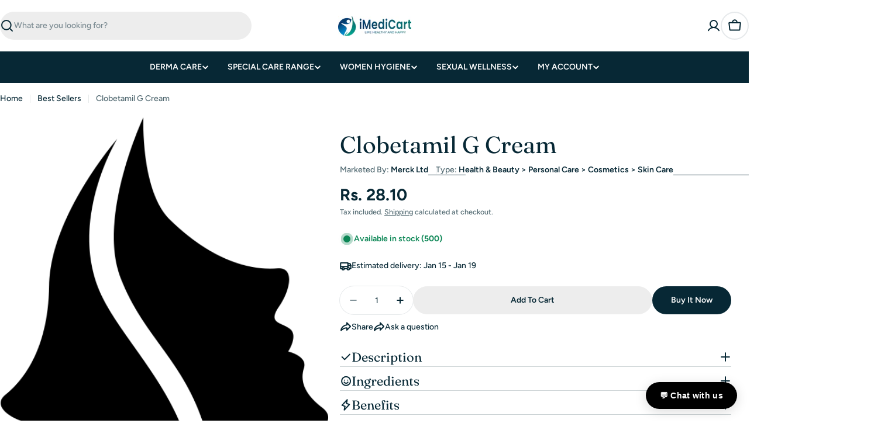

--- FILE ---
content_type: text/css
request_url: https://www.imedicart.com/cdn/shop/t/27/assets/compare.css?v=90784101997925267681764828419
body_size: 467
content:
.product-card__compare{position:absolute;top:1rem;inset-inline-end:1rem}.product-card__compare label:before{content:"";position:absolute;top:-9px;right:-9px;bottom:-9px;left:-9px}.compare-bar{--item-width: 7rem;position:fixed;bottom:0;transform:translateY(100%);box-shadow:0 -6px 10px rgba(var(--color-foreground),.08);will-change:transform;transition:transform .3s}.compare-bar__list-wrap{padding-block:1.2rem .6rem;margin-bottom:.6rem}.compare-bar__list{margin-top:.8rem}.compare-bar__actions-wrap{padding-block:1.2rem}.compare-bar__item{position:relative;border-radius:var(--small-blocks-radius);width:var(--item-width);height:var(--item-width)}.compare-bar__item:has(.media-wrapper){margin-inline-end:.6rem}.compare-bar__item:not(:has(.media-wrapper)){background:#f3f3f3;border:2px dashed rgba(var(--color-foreground),.2)}.compare-bar__item-remove{position:absolute;top:-.8rem;inset-inline-end:-.6rem;padding:0;height:2.4rem;width:2.4rem;box-shadow:0 0 8px rgba(var(--color-foreground),.15)}.compare-bar__toggle-list{height:auto;padding:0}.compare-bar__toggle-list:before{content:"";position:absolute;top:-.9rem;right:-.9rem;bottom:-.9rem;left:-.9rem}.compare-bar__toggle-list .icon{transition:all var(--duration-default)}.is-show-list .compare-bar__toggle-list .icon{transform:rotate(180deg)}.compare-bar__clear-mobile{padding-block:.6rem 1.8rem}@media (max-width: 767.98px){.compare-bar{padding:0}.compare-bar__inner>*{padding-inline:var(--page-padding)}.compare-bar__list-wrap{width:100%;border-top:1px solid rgba(var(--color-border),var(--color-border-alpha, 1))}.compare-bar__list{padding-inline:1.5rem;margin-inline:-1.5rem}.compare-bar:not(.is-show-list) .compare-bar__list-wrap,.compare-bar:not(.is-show-list) .compare-bar__clear-mobile{display:none!important}}.compare-drawer{--heading-col-width: 18rem;--product-col-width: 23.2rem;--modal-gap: 3rem;--modal-width: max( 71rem, calc(var(--number-items, 2) * var(--product-col-width) + var(--heading-col-width) + 6.6rem) )}.compare-drawer__title{margin-bottom:1.6rem}.compare-table{border-collapse:collapse;width:100%;table-layout:fixed;border:0}.compare-table-container{max-width:100%}.compare-table th,.compare-table td{position:relative;padding:var(--col-gap-y, 2rem) var(--col-gap-x, 1.6rem);text-align:start;vertical-align:top;z-index:0;width:var(--product-col-width)}.compare-table th:before,.compare-table td:before{content:"";position:absolute;top:0;right:0;bottom:0;left:0;z-index:-1;border:.1rem solid rgba(var(--color-border),var(--color-border-alpha, 1));border-bottom-width:0;border-inline-start-width:0;pointer-events:none}.compare-table th:first-child,.compare-table td:first-child{width:var(--heading-col-width)}.compare-table th:last-child:before,.compare-table td:last-child:before{border-inline-end-width:0}.compare-table tr:first-child td:before{border-top-width:0}.compare-table tr[data-compare-key=info] td{padding:2.4rem 3.2rem}.compare-table tr[data-compare-key=info]:first-child td:before{top:2.4rem}.compare-table__col-info{padding-top:1.2rem}.compare-table__col-info .btn{margin-top:1.2rem}.compare-table--remove{position:absolute;top:-1.1rem;inset-inline-end:-1.4rem;padding:0;height:3.2rem;width:3.2rem;box-shadow:0 0 8px rgba(var(--color-foreground),.15)}@media (min-width: 768px){.compare-table th:first-child,.compare-table td:first-child{z-index:9;position:sticky;inset-inline-start:0}}@media (max-width: 767.98px){.compare-drawer{--modal-gap: 3.2rem 1.6rem;--heading-col-width: 10rem;--product-col-width: 16rem}.compare-drawer__title{margin-bottom:.8rem}.compare-table{--col-gap-x: 1.2rem;--col-gap-y: 1.2rem;font-size:calc(var(--font-body-size) * .8);line-height:2rem}.compare-table tr[data-compare-key=info] td{padding:1.6rem 1.5rem 1.2rem}.compare-table tr[data-compare-key=info]:first-child td:before{top:1.6rem}.compare-table .product-featured-image{margin-inline:1.5rem}.compare-table--remove{top:-.8rem;inset-inline-end:-1.1rem;width:2.4rem;height:2.4rem}}.is-product-comparing{padding-bottom:var(--compare-bar-height)}.is-product-comparing .product-card__quickview{display:none}.is-product-comparing .product-card__compare{display:block!important}.is-product-comparing .compare-bar{transform:translateZ(0)}
/*# sourceMappingURL=/cdn/shop/t/27/assets/compare.css.map?v=90784101997925267681764828419 */


--- FILE ---
content_type: text/css
request_url: https://cdn.shopify.com/extensions/019b8db4-e4e8-75e7-910e-4e1964fd7ce2/image-upload-test-24/assets/image-upload-global.css
body_size: 1030
content:
.filepond--panel.filepond--panel-root * {
  background-color: transparent !important;
}


.image-upload-field-container .filepond--list-scroller {
  pointer-events: none !important;
}

.image-upload-field-container div:empty {
  display: revert !important;
}

.image-upload-field-container .filepond--list-scroller .filepond--file {
  display: flex !important;
}


.image-upload-field-container .filepond--list-scroller ul * {
  font-size: 14px !important;
}

.image-upload-field-container .filepond--list-scroller .filepond--file-action-button {
  pointer-events: auto !important;
  cursor: pointer !important;
}


/* Uppy Image Editor Modal Styles */
#uppy-image-editor-modal {
  position: fixed;
  top: 0;
  left: 0;
  width: 100%;
  height: 100%;
  z-index: 999999;
  background-color: rgba(0, 0, 0, 0.5);
}

#uppy-image-editor-modal .uppy-Dashboard-inner {
  max-width: 90vw;
  max-height: 90vh;
  margin: 5vh auto;
}

.uppy-DashboardContent-back {
  visibility: hidden !important;
}

.uppy-DashboardContent-save svg {
  width: 18px;
  height: 18px;
  display: block !important;
  fill: none;
  transition: none;
}

/* FilePond Edit Button Styles */
.filepond--edit-button {
  position: absolute;
  top: 0.5em;
  right: 3.5em;
  width: 2em;
  height: 2em;
  background-color: rgba(0, 0, 0, 0.5);
  border: none;
  border-radius: 50%;
  color: white;
  cursor: pointer;
  display: flex;
  align-items: center;
  justify-content: center;
  padding: 0.3em;
  transition: all 0.2s ease;
  z-index: 999 !important;
  pointer-events: auto !important;
}

.filepond--edit-button:hover {
  background-color: rgba(0, 0, 0, 0.7);
  transform: scale(1.1);
}

.filepond--edit-button:active {
  transform: scale(0.95);
}

.filepond--edit-button svg {
  width: 100%;
  height: 100%;
}

/* Uppy Dashboard Custom Styles */
.uppy-Dashboard-inner {
  background-color: #fff;
  border-radius: 8px;
  box-shadow: 0 10px 40px rgba(0, 0, 0, 0.2);
}

.uppy-Dashboard-innerWrap {
  border-radius: 8px;
  overflow: hidden;
}

/* Image Editor within Uppy */
.uppy-ImageEditor-container {
  background-color: #f5f5f5;
}

/* Uppy close button */
.uppy-Dashboard-close {
  background-color: rgba(0, 0, 0, 0.5);
  border-radius: 50%;
  transition: background-color 0.2s ease;
  padding-left: 5px;
  padding-right: 5px;
  padding-bottom: 1px;
}

.uppy-Dashboard-close:hover {
  background-color: rgba(0, 0, 0, 0.7);
}

/* ============================================
   POLARIS COMPONENTS STYLES
   Styles for Polaris-like form components
   Only applied within .image-upload-other-fields-wrapper for safety
   ============================================ */

/* Global reset for Polaris components */
.image-upload-other-fields-wrapper .polaris-text-field *,
.image-upload-other-fields-wrapper .polaris-checkbox *,
.image-upload-other-fields-wrapper .polaris-radio *,
.image-upload-other-fields-wrapper .polaris-select *,
.image-upload-other-fields-wrapper .polaris-radio-group *,
.image-upload-other-fields-wrapper .polaris-checkbox-group * {
  box-sizing: border-box;
}

/* ============================================
   TEXT FIELD COMPONENT
   ============================================ */

.image-upload-other-fields-wrapper .polaris-text-field__label {
  display: block;
  font-weight: 500;
  font-size: 13px;
  line-height: 16px;
  color: #202223;
  margin-bottom: 4px;
}

.image-upload-other-fields-wrapper .polaris-text-field__input-wrapper {
  position: relative;
  display: flex;
  align-items: center;
}

.image-upload-other-fields-wrapper .polaris-text-field__input {
  flex: 1;
  width: 100%;
  min-height: 36px;
  padding: 7px 12px;
  font-size: 14px;
  font-weight: 400;
  line-height: 20px;
  color: #202223;
  background-color: #ffffff;
  border: 1px solid #8c9196;
  border-radius: 8px;
  outline: none;
  transition: border-color 0.1s ease-in-out, box-shadow 0.1s ease-in-out;
  -webkit-appearance: none;
  -moz-appearance: none;
  appearance: none;
}

.image-upload-other-fields-wrapper .polaris-text-field__input::placeholder {
  color: #8c9196;
  opacity: 1;
}

.image-upload-other-fields-wrapper .polaris-text-field__input:hover:not(:disabled) {
  border-color: #5c5f62;
}

.image-upload-other-fields-wrapper .polaris-text-field__input:focus {
  border-color: #005bd3;
  box-shadow: 0 0 0 1px #005bd3;
}

.image-upload-other-fields-wrapper .polaris-text-field__input:disabled {
  background-color: #f6f6f7;
  border-color: #c9cccf;
  color: #8c9196;
  cursor: not-allowed;
}

.image-upload-other-fields-wrapper .polaris-text-field__input.error {
  border-color: #d72c0d;
}

.image-upload-other-fields-wrapper .polaris-text-field__input.error:focus {
  border-color: #d72c0d;
  box-shadow: 0 0 0 1px #d72c0d;
}

.image-upload-other-fields-wrapper .polaris-text-field__help-text {
  margin-top: 4px;
  font-size: 13px;
  line-height: 16px;
  color: #616161;
}

.image-upload-other-fields-wrapper .polaris-text-field__error {
  margin-top: 4px;
  font-size: 13px;
  line-height: 16px;
  color: #d72c0d;
}

.image-upload-other-fields-wrapper .polaris-text-field__input--multiline {
  min-height: 80px;
  resize: vertical;
  padding: 8px 12px;
}

@media screen and (max-width: 768px) {
  .image-upload-other-fields-wrapper .polaris-text-field__input {
    font-size: 16px;
  }
}

/* ============================================
   CHECKBOX COMPONENT
   ============================================ */

.image-upload-other-fields-wrapper .polaris-checkbox__wrapper {
  display: flex;
  align-items: flex-start;
  position: relative;
  cursor: pointer;
}

.image-upload-other-fields-wrapper .polaris-checkbox__input {
  position: absolute;
  opacity: 0;
  width: 0;
  height: 0;
}

.image-upload-other-fields-wrapper .polaris-checkbox__backdrop {
  position: relative;
  display: flex;
  align-items: center;
  justify-content: center;
  width: 20px;
  height: 20px;
  min-width: 20px;
  background-color: #ffffff;
  border: 1.5px solid #8c9196;
  border-radius: 4px;
  transition: all 0.1s ease-in-out;
}

.image-upload-other-fields-wrapper .polaris-checkbox__wrapper:hover .polaris-checkbox__backdrop {
  border-color: #5c5f62;
}

.image-upload-other-fields-wrapper .polaris-checkbox__input:focus+.polaris-checkbox__backdrop {
  border-color: #005bd3;
  box-shadow: 0 0 0 1px #005bd3;
}

.image-upload-other-fields-wrapper .polaris-checkbox__input:checked+.polaris-checkbox__backdrop {
  background-color: #202223;
  border-color: #202223;
}

.image-upload-other-fields-wrapper .polaris-checkbox__input:checked:hover+.polaris-checkbox__backdrop {
  background-color: #000000;
  border-color: #000000;
}

.image-upload-other-fields-wrapper .polaris-checkbox__input:disabled+.polaris-checkbox__backdrop {
  background-color: #f6f6f7;
  border-color: #c9cccf;
  cursor: not-allowed;
}

.image-upload-other-fields-wrapper .polaris-checkbox__input:checked:disabled+.polaris-checkbox__backdrop {
  background-color: #c9cccf;
  border-color: #c9cccf;
}

.image-upload-other-fields-wrapper .polaris-checkbox__icon {
  display: none;
  width: 12px;
  height: 12px;
}

.image-upload-other-fields-wrapper .polaris-checkbox__input:checked+.polaris-checkbox__backdrop .polaris-checkbox__icon {
  display: block;
}

.image-upload-other-fields-wrapper .polaris-checkbox__label-wrapper {
  margin-left: 8px;
  flex: 1;
}

.image-upload-other-fields-wrapper .polaris-checkbox__label {
  display: block;
  font-size: 14px;
  font-weight: 400;
  line-height: 20px;
  color: #202223;
  cursor: pointer;
}

.image-upload-other-fields-wrapper .polaris-checkbox__input:disabled~.polaris-checkbox__label-wrapper .polaris-checkbox__label {
  color: #8c9196;
  cursor: not-allowed;
}

.image-upload-other-fields-wrapper .polaris-checkbox__help-text {
  margin-top: 2px;
  font-size: 13px;
  line-height: 16px;
  color: #616161;
}

.image-upload-other-fields-wrapper .polaris-checkbox__error {
  margin-top: 2px;
  font-size: 13px;
  line-height: 16px;
  color: #d72c0d;
}

.image-upload-other-fields-wrapper .polaris-checkbox__input.error+.polaris-checkbox__backdrop {
  border-color: #d72c0d;
}

.image-upload-other-fields-wrapper .polaris-checkbox__input.error:focus+.polaris-checkbox__backdrop {
  border-color: #d72c0d;
  box-shadow: 0 0 0 1px #d72c0d;
}

/* Checkbox Group */
.image-upload-other-fields-wrapper .polaris-checkbox {
  margin-bottom: 8px;
}

.image-upload-other-fields-wrapper .polaris-checkbox-group__label {
  display: block;
  font-weight: 500;
  font-size: 13px;
  line-height: 16px;
  color: #202223;
  margin-bottom: 12px;
}

/* ============================================
   RADIO BUTTON COMPONENT
   ============================================ */

.image-upload-other-fields-wrapper .polaris-radio {
  margin-bottom: 8px;
}

.image-upload-other-fields-wrapper .polaris-radio__wrapper {
  display: flex;
  align-items: flex-start;
  position: relative;
  cursor: pointer;
}

.image-upload-other-fields-wrapper .polaris-radio__input {
  position: absolute;
  opacity: 0;
  width: 0;
  height: 0;
}

.image-upload-other-fields-wrapper .polaris-radio__backdrop {
  position: relative;
  display: flex;
  align-items: center;
  justify-content: center;
  width: 20px;
  height: 20px;
  min-width: 20px;
  background-color: #ffffff;
  border: 1.5px solid #8c9196;
  border-radius: 50%;
  transition: all 0.1s ease-in-out;
}

.image-upload-other-fields-wrapper .polaris-radio__wrapper:hover .polaris-radio__backdrop {
  border-color: #5c5f62;
}

.image-upload-other-fields-wrapper .polaris-radio__input:focus+.polaris-radio__backdrop {
  border-color: #005bd3;
  box-shadow: 0 0 0 1px #005bd3;
}

.image-upload-other-fields-wrapper .polaris-radio__input:checked+.polaris-radio__backdrop {
  background-color: #202223;
  border-color: #202223;
}

.image-upload-other-fields-wrapper .polaris-radio__input:checked:hover+.polaris-radio__backdrop {
  background-color: #000000;
  border-color: #000000;
}

.image-upload-other-fields-wrapper .polaris-radio__input:disabled+.polaris-radio__backdrop {
  background-color: #f6f6f7;
  border-color: #c9cccf;
  cursor: not-allowed;
}

.image-upload-other-fields-wrapper .polaris-radio__input:checked:disabled+.polaris-radio__backdrop {
  background-color: #c9cccf;
  border-color: #c9cccf;
}

.image-upload-other-fields-wrapper .polaris-radio__dot {
  width: 10px;
  height: 10px;
  background-color: #ffffff;
  border-radius: 50%;
  opacity: 0;
  transform: scale(0);
  transition: all 0.1s ease-in-out;
}

.image-upload-other-fields-wrapper .polaris-radio__input:checked+.polaris-radio__backdrop .polaris-radio__dot {
  opacity: 1;
  transform: scale(1);
}

.image-upload-other-fields-wrapper .polaris-radio__input:checked:hover+.polaris-radio__backdrop .polaris-radio__dot {
  background-color: #ffffff;
}

.image-upload-other-fields-wrapper .polaris-radio__input:checked:disabled+.polaris-radio__backdrop .polaris-radio__dot {
  background-color: #8c9196;
}

.image-upload-other-fields-wrapper .polaris-radio__label-wrapper {
  margin-left: 8px;
  flex: 1;
}

.image-upload-other-fields-wrapper .polaris-radio__label {
  display: block;
  font-size: 14px;
  font-weight: 400;
  line-height: 20px;
  color: #202223;
  cursor: pointer;
}

.image-upload-other-fields-wrapper .polaris-radio__input:disabled~.polaris-radio__label-wrapper .polaris-radio__label {
  color: #8c9196;
  cursor: not-allowed;
}

.image-upload-other-fields-wrapper .polaris-radio__help-text {
  margin-top: 2px;
  font-size: 13px;
  line-height: 16px;
  color: #616161;
}

.image-upload-other-fields-wrapper .polaris-radio__error {
  margin-top: 2px;
  font-size: 13px;
  line-height: 16px;
  color: #d72c0d;
}

.image-upload-other-fields-wrapper .polaris-radio__input.error+.polaris-radio__backdrop {
  border-color: #d72c0d;
}

.image-upload-other-fields-wrapper .polaris-radio__input.error:focus+.polaris-radio__backdrop {
  border-color: #d72c0d;
  box-shadow: 0 0 0 1px #d72c0d;
}

.image-upload-other-fields-wrapper .polaris-radio-group__label {
  display: block;
  font-weight: 500;
  font-size: 13px;
  line-height: 16px;
  color: #202223;
  margin-bottom: 12px;
}

/* ============================================
   SELECT BOX COMPONENT
   ============================================ */

.image-upload-other-fields-wrapper .polaris-select__label {
  display: block;
  font-weight: 500;
  font-size: 13px;
  line-height: 16px;
  color: #202223;
  margin-bottom: 4px;
}

.image-upload-other-fields-wrapper .polaris-select__wrapper {
  position: relative;
  display: flex;
  align-items: center;
}

.image-upload-other-fields-wrapper .polaris-select__select {
  flex: 1;
  width: 100%;
  min-height: 36px;
  padding: 7px 32px 7px 12px;
  font-size: 14px;
  font-weight: 400;
  line-height: 20px;
  color: #202223;
  background-color: #ffffff;
  border: 1px solid #8c9196;
  border-radius: 8px;
  outline: none;
  cursor: pointer;
  transition: border-color 0.1s ease-in-out, box-shadow 0.1s ease-in-out;
  -webkit-appearance: none;
  -moz-appearance: none;
  appearance: none;
}

.image-upload-other-fields-wrapper .polaris-select__select option[value=""][disabled] {
  color: #8c9196;
}

.image-upload-other-fields-wrapper .polaris-select__select:hover:not(:disabled) {
  border-color: #5c5f62;
}

.image-upload-other-fields-wrapper .polaris-select__select:focus {
  border-color: #005bd3;
  box-shadow: 0 0 0 1px #005bd3;
}

.image-upload-other-fields-wrapper .polaris-select__select:disabled {
  background-color: #f6f6f7;
  border-color: #c9cccf;
  color: #8c9196;
  cursor: not-allowed;
}

.image-upload-other-fields-wrapper .polaris-select__select.error {
  border-color: #d72c0d;
}

.image-upload-other-fields-wrapper .polaris-select__select.error:focus {
  border-color: #d72c0d;
  box-shadow: 0 0 0 1px #d72c0d;
}

.image-upload-other-fields-wrapper .polaris-select__icon {
  position: absolute;
  right: 12px;
  top: 50%;
  transform: translateY(-50%);
  pointer-events: none;
  display: flex;
  align-items: center;
  justify-content: center;
  width: 16px;
  height: 16px;
}

.image-upload-other-fields-wrapper .polaris-select__icon svg {
  width: 16px;
  height: 16px;
  fill: #5c5f62;
}

.image-upload-other-fields-wrapper .polaris-select__select:disabled~.polaris-select__icon svg {
  fill: #c9cccf;
}

.image-upload-other-fields-wrapper .polaris-select__help-text {
  margin-top: 4px;
  font-size: 13px;
  line-height: 16px;
  color: #616161;
}

.image-upload-other-fields-wrapper .polaris-select__error {
  margin-top: 4px;
  font-size: 13px;
  line-height: 16px;
  color: #d72c0d;
}

@media screen and (max-width: 768px) {
  .image-upload-other-fields-wrapper .polaris-select__select {
    font-size: 16px;
  }
}

/* ============================================
   OTHER FIELDS WRAPPER
   ============================================ */

.image-upload-other-fields-wrapper {
  margin-top: 16px;
  display: flex;
  flex-direction: column;
  gap: 16px;
}

--- FILE ---
content_type: image/svg+xml
request_url: https://cdn.shopify.com/static/images/flags/ye.svg?width=20
body_size: -798
content:
<svg xmlns="http://www.w3.org/2000/svg" viewBox="0 0 640 480"><g fill-rule="evenodd" stroke-width="1pt"><path fill="#fff" d="M0 0h640v472.79H0z"/><path fill="#f10600" d="M0 0h640v157.374H0z"/><path d="M0 322.624h640v157.374H0z"/></g></svg>

--- FILE ---
content_type: text/javascript
request_url: https://cdn.shopify.com/extensions/019b8db4-e4e8-75e7-910e-4e1964fd7ce2/image-upload-test-24/assets/FieldValidator.core.js
body_size: 2357
content:
window.ImageUploadApp = window.ImageUploadApp || {};

window.ImageUploadApp.FieldValidator = class FieldValidator {
  static getMaxFiles(field) {
    const numberOfFiles = field?.rules?.numberOfFiles;
    if (!numberOfFiles || numberOfFiles.enabled !== true) {
      return 1;
    }

    if (numberOfFiles.max !== undefined && numberOfFiles.max !== null && String(numberOfFiles.max) !== '') {
      return parseInt(numberOfFiles.max);
    }
    return undefined;
  }

  static getMinFiles(field) {
    const numberOfFiles = field?.rules?.numberOfFiles;
    if (!numberOfFiles || numberOfFiles.enabled !== true) {
      return 1;
    }

    if (numberOfFiles.min !== undefined && numberOfFiles.min !== null && String(numberOfFiles.min) !== '') {
      return parseInt(numberOfFiles.min);
    }
    return undefined;
  }

  static getMaxFileSize(field) {
    const fieldSize = field?.rules?.fieldSize;
    if (fieldSize?.enabled === true && fieldSize.maxSize) {
      return `${fieldSize.maxSize}MB`;
    }
    return '100MB';
  }

  static getAcceptedFileTypes(field) {
    const fieldType = field?.rules?.fieldType;
    const acceptedTypes = [];

    if (!fieldType || fieldType.enabled !== true) {
      return undefined;
    }

    if (fieldType.allowImages) {
      acceptedTypes.push('image/*');
    }

    if (fieldType.allowVideo) {
      acceptedTypes.push('video/*');
    }

    if (fieldType.allowDesignFiles) {
      acceptedTypes.push('.psd', '.ai', 'image/vnd.adobe.photoshop', 'application/postscript');
    }

    if (acceptedTypes.length === 0) {
      acceptedTypes.push('image/*');
    }

    return acceptedTypes;
  }

  static getRequired(field) {
    const fieldRequired = field?.rules?.fieldRequired;
    if (!fieldRequired || fieldRequired.enabled !== true) {
      return undefined;
    }
    return fieldRequired.required === true;
  }

  static validateFile(file, field) {
    const fileTypeValidation = this.validateFileType(file, field);
    if (!fileTypeValidation.valid) {
      return Promise.reject(fileTypeValidation.error);
    }

    const fileSizeValidation = this.validateFileSize(file, field);
    if (!fileSizeValidation.valid) {
      return Promise.reject(fileSizeValidation.error);
    }

    if (file.type.startsWith('image/')) {
      return this.validateImageDimensions(file, field);
    }

    return Promise.resolve(file);
  }

  static validateFileType(file, field) {
    const fieldType = field?.rules?.fieldType;

    if (!fieldType || fieldType.enabled !== true) {
      return { valid: true };
    }

    const isImage = file.type.startsWith('image/');
    const isVideo = file.type.startsWith('video/');
    const fileName = file.name.toLowerCase();
    const isDesignFile = fileName.endsWith('.psd') || fileName.endsWith('.ai') ||
      file.type === 'image/vnd.adobe.photoshop' ||
      file.type === 'application/postscript';

    if (isImage && fieldType.allowImages) {
      return { valid: true };
    }

    if (isVideo && fieldType.allowVideo) {
      return { valid: true };
    }

    if (isDesignFile && fieldType.allowDesignFiles) {
      return { valid: true };
    }

    const errorMessage = fieldType.errorMessage;
    return {
      valid: false,
      error: errorMessage,
    };
  }

  static validateFileSize(file, field) {
    const fieldSize = field?.rules?.fieldSize;

    let maxSizeMB = 100;
    if (fieldSize && fieldSize.enabled === true && fieldSize.maxSize) {
      const parsed = parseInt(fieldSize.maxSize);
      if (!isNaN(parsed)) {
        maxSizeMB = parsed;
      }
    }
    const maxSizeBytes = maxSizeMB * 1024 * 1024;

    if (file.size > maxSizeBytes) {
      const error = fieldSize?.errorMessage;
      return {
        valid: false,
        error: error,
      };
    }

    return { valid: true };
  }

  static validateImageDimensions(file, field) {
    return new Promise((resolve, reject) => {
      const dimensionRestrictions = field?.rules?.dimensionRestrictions;

      if (!dimensionRestrictions || dimensionRestrictions.enabled !== true) {
        resolve(file);
        return;
      }

      const img = new Image();

      img.onload = () => {
        try {
          const width = img.naturalWidth;
          const height = img.naturalHeight;

          if (dimensionRestrictions.minWidth && width < parseInt(dimensionRestrictions.minWidth)) {
            const error = dimensionRestrictions?.errorMessage;
            reject(error);
            return;
          }

          if (dimensionRestrictions.maxWidth && width > parseInt(dimensionRestrictions.maxWidth)) {
            const error = dimensionRestrictions.errorMessage;
            reject(error);
            return;
          }

          if (dimensionRestrictions.minHeight && height < parseInt(dimensionRestrictions.minHeight)) {
            const error = dimensionRestrictions.errorMessage;
            reject(error);
            return;
          }

          if (dimensionRestrictions.maxHeight && height > parseInt(dimensionRestrictions.maxHeight)) {
            const error = dimensionRestrictions.errorMessage;
            reject(error);
            return;
          }

          URL.revokeObjectURL(img.src);
          resolve(file);
        } catch (validationError) {
          console.error(`[Image Upload] Error during dimension validation for "${file.name}":`, validationError);
          reject('Error validating image dimensions.');
        }
      };

      img.onerror = (errorEvent) => {
        console.error(`[Image Upload] Could not load image "${file.name}" for dimension validation:`, errorEvent);
        URL.revokeObjectURL(img.src);
        reject('Could not load image for dimension validation.');
      };

      const timeoutId = setTimeout(() => {
        URL.revokeObjectURL(img.src);
        reject('Image loading timeout during validation.');
      }, 10000);

      img.onload = ((originalOnLoad) =>
        function () {
          clearTimeout(timeoutId);
          return originalOnLoad.apply(this, arguments);
        })(img.onload);

      img.onerror = ((originalOnError) =>
        function () {
          clearTimeout(timeoutId);
          return originalOnError.apply(this, arguments);
        })(img.onerror);

      try {
        img.src = URL.createObjectURL(file);
      } catch (createUrlError) {
        console.error(`[Image Upload] Could not create object URL for "${file.name}":`, createUrlError);
        clearTimeout(timeoutId);
        reject('Could not process image for validation.');
      }
    });
  }

  static validateMinimumFiles(pond, field) {
    const numberOfFilesRule = field?.rules?.numberOfFiles;
    const isNumberOfFilesRuleEnabled = numberOfFilesRule?.enabled === true;
    // We stop here if the merchant did not enable the number of files rule.
    if (!isNumberOfFilesRuleEnabled) return;
    const minFiles = this.getMinFiles(field);
    if (minFiles === undefined) return;
    const currentFiles = pond.getFiles().filter((file) => file.status === window.FilePond.FileStatus.PROCESSING_COMPLETE);

    if (currentFiles.length < minFiles) {
      console.warn(`Minimum ${minFiles} files required. Currently have ${currentFiles.length} files.`);
    }
  }

  static showValidationError(errorMessage, field) {
    const fieldName = field?.content?.title;
    const fieldId = field?.id || 'default';
    const fullMessage = `${fieldName} ${errorMessage}`;

    const container = document.querySelector(`.image-upload-field-container.field-${fieldId}`);

    if (!container || !container.parentNode) {
      console.warn('Validation error container not found for field', fieldId);
      return;
    }

    const errorId = `image-upload-error-${fieldId}`;
    let errorEl = document.getElementById(errorId);

    if (!errorEl) {
      errorEl = document.createElement('div');
      errorEl.id = errorId;
      errorEl.setAttribute('data-image-upload-error-for', String(fieldId));
      errorEl.style.color = '#dc2626';
      errorEl.style.marginBottom = '4px';
      errorEl.style.fontSize = '12px';
      container.insertAdjacentElement('afterend', errorEl);
    }

    errorEl.textContent = fullMessage;

    try {
      if (typeof errorEl.scrollIntoView === 'function') {
        errorEl.scrollIntoView({ behavior: 'smooth', block: 'center' });
      }
    } catch (e) { }
  }

  static clearValidationError(fieldId) {
    if (!fieldId) return;
    const errorEl = document.getElementById(`image-upload-error-${fieldId}`);
    if (errorEl && errorEl.parentNode) {
      errorEl.parentNode.removeChild(errorEl);
    }
  }
};

window.ImageUploadApp.FieldValidator.validateInstances = function (instances) {
  let isValid = true;
  instances.forEach((pond) => {
    const field = pond.fieldConfig;
    const isRequired = window.ImageUploadApp.FieldValidator.getRequired(field);
    const numberOfFilesRule = field?.rules?.numberOfFiles;
    const isNumberOfFilesRuleEnabled = numberOfFilesRule?.enabled === true;
    const minFiles = window.ImageUploadApp.FieldValidator.getMinFiles(field)
    const maxFiles = window.ImageUploadApp.FieldValidator.getMaxFiles(field)
    // We only enforce min/max limits when the merchant enabled the number of files rule.
    // This prevents the checkout block when no min/max rule exists.
    const hasMin = (isNumberOfFilesRuleEnabled && minFiles !== undefined)
    const hasMax = (isNumberOfFilesRuleEnabled && maxFiles !== undefined)
    const allFiles = pond.getFiles();

    const processedFiles = allFiles.filter((file) => {
      const isComplete = file.status === window.FilePond.FileStatus.PROCESSING_COMPLETE;
      return isComplete;
    });

    const currentFiles = processedFiles;

    let errorMessage = '';
    if (isRequired === true && currentFiles.length === 0) {
      errorMessage = field?.rules?.fieldRequired?.errorMessage;
      window.ImageUploadApp.FieldValidator.showValidationError(errorMessage, field);
      isValid = false;
    }
    // Only block checkout when an enabled rule is actually violated.
    if (
      !errorMessage &&
      (
        (hasMin && currentFiles.length < minFiles) ||
        (hasMax && currentFiles.length > maxFiles)
      )
    ) {
      errorMessage = field?.rules?.numberOfFiles?.errorMessage;
      window.ImageUploadApp.FieldValidator.showValidationError(errorMessage, field);
      isValid = false;
    }
    if (!errorMessage) {
      window.ImageUploadApp.FieldValidator.clearValidationError(field?.id);
    }

  });
  return isValid;
};

/**
 * Validates all other fields for all fields
 * @param {Array} fields - Array of field configurations
 * @returns {boolean} - True if all validations pass
 */
window.ImageUploadApp.FieldValidator.validateOtherFields = function (fields) {
  let isValid = true;

  if (!fields || !Array.isArray(fields)) {
    return isValid;
  }

  fields.forEach((field) => {
    const otherFields = field?.rules?.otherFields;
    if (!otherFields || !Array.isArray(otherFields)) {
      return;
    }

    otherFields.forEach((otherField) => {
      if (!otherField.required) {
        return;
      }

      const fieldId = `other-field-${field.id}-${otherField.id}`;
      const isFieldValid = window.ImageUploadApp.FieldValidator.validateOtherField(
        otherField,
        field.id,
        fieldId
      );

      if (!isFieldValid) {
        isValid = false;
      }
    });
  });

  return isValid;
};

/**
 * Validates a single other field
 * @param {Object} otherField - The other field configuration
 * @param {string} parentFieldId - The parent field ID
 * @param {string} fieldId - The DOM element ID
 * @returns {boolean} - True if validation passes
 */
window.ImageUploadApp.FieldValidator.validateOtherField = function (otherField, parentFieldId, fieldId) {
  const { fieldType, required, requiredMessage, header } = otherField;

  if (!required) {
    return true;
  }

  let isValid = true;
  let errorMessage = requiredMessage || `${header} is required`;

  switch (fieldType) {
    case 'textbox':
      isValid = window.ImageUploadApp.FieldValidator.validateTextbox(fieldId);
      break;

    case 'dropdown':
      isValid = window.ImageUploadApp.FieldValidator.validateDropdown(fieldId);
      break;

    case 'checkbox':
      isValid = window.ImageUploadApp.FieldValidator.validateCheckboxGroup(parentFieldId, otherField.id);
      break;

    case 'radio-button':
      isValid = window.ImageUploadApp.FieldValidator.validateRadioGroup(parentFieldId, otherField.id);
      break;

    default:
      console.warn(`[Image Upload] Unknown other field type: ${fieldType}`);
      return true;
  }

  if (!isValid) {
    window.ImageUploadApp.FieldValidator.showOtherFieldValidationError(fieldId, errorMessage, fieldType, parentFieldId, otherField.id);
  } else {
    window.ImageUploadApp.FieldValidator.clearOtherFieldValidationError(fieldId, fieldType, parentFieldId, otherField.id);
  }

  return isValid;
};

/**
 * Validates a textbox field
 */
window.ImageUploadApp.FieldValidator.validateTextbox = function (fieldId) {
  const input = document.getElementById(fieldId);
  if (!input) {
    console.warn(`[Image Upload] Textbox field not found: ${fieldId}`);
    return true;
  }

  const value = input.value?.trim() || '';
  return value.length > 0;
};

/**
 * Validates a dropdown field
 */
window.ImageUploadApp.FieldValidator.validateDropdown = function (fieldId) {
  const select = document.getElementById(fieldId);
  if (!select) {
    console.warn(`[Image Upload] Dropdown field not found: ${fieldId}`);
    return true;
  }

  const value = select.value?.trim() || '';
  return value.length > 0;
};

/**
 * Validates a checkbox group
 */
window.ImageUploadApp.FieldValidator.validateCheckboxGroup = function (parentFieldId, otherFieldId) {
  const groupWrapper = document.querySelector(
    `.polaris-checkbox-group[data-other-field-id="${otherFieldId}"][data-parent-field-id="${parentFieldId}"]`
  );

  if (!groupWrapper) {
    console.warn(`[Image Upload] Checkbox group not found: ${otherFieldId}`);
    return true;
  }

  const checkedCheckboxes = groupWrapper.querySelectorAll('input[type="checkbox"]:checked');
  return checkedCheckboxes.length > 0;
};

/**
 * Validates a radio group
 */
window.ImageUploadApp.FieldValidator.validateRadioGroup = function (parentFieldId, otherFieldId) {
  const radioGroup = document.querySelector(
    `.polaris-radio-group[data-other-field-id="${otherFieldId}"][data-parent-field-id="${parentFieldId}"]`
  );

  if (!radioGroup) {
    console.warn(`[Image Upload] Radio group not found: ${otherFieldId}`);
    return true;
  }

  const selectedRadio = radioGroup.querySelector('input[type="radio"]:checked');
  return selectedRadio !== null;
};

/**
 * Shows validation error for other fields
 */
window.ImageUploadApp.FieldValidator.showOtherFieldValidationError = function (fieldId, errorMessage, fieldType, parentFieldId, otherFieldId) {
  // Find the specific field container within the image-upload-other-fields-wrapper
  const fieldContainer = document.querySelector(
    `[data-other-field-id="${otherFieldId}"][data-parent-field-id="${parentFieldId}"][data-field-type="${fieldType}"]`
  );

  if (!fieldContainer) {
    console.warn('[Image Upload] Other field validation error container not found for field', fieldId);
    return;
  }

  const errorId = `image-upload-other-field-error-${fieldId}`;
  let errorEl = document.getElementById(errorId);

  if (!errorEl) {
    errorEl = document.createElement('div');
    errorEl.id = errorId;
    errorEl.setAttribute('data-image-upload-other-field-error-for', fieldId);
    errorEl.style.color = '#dc2626';
    errorEl.style.marginTop = '8px';
    errorEl.style.fontSize = '12px';
    fieldContainer.appendChild(errorEl);
  }

  errorEl.textContent = errorMessage;

  try {
    if (typeof errorEl.scrollIntoView === 'function') {
      errorEl.scrollIntoView({ behavior: 'smooth', block: 'center' });
    }
  } catch (e) { }
};

/**
 * Clears validation error for other fields
 */
window.ImageUploadApp.FieldValidator.clearOtherFieldValidationError = function (fieldId, fieldType, parentFieldId, otherFieldId) {
  const errorEl = document.getElementById(`image-upload-other-field-error-${fieldId}`);
  if (errorEl && errorEl.parentNode) {
    errorEl.parentNode.removeChild(errorEl);
  }
};


--- FILE ---
content_type: text/javascript
request_url: https://cdn.shopify.com/extensions/019b8db4-e4e8-75e7-910e-4e1964fd7ce2/image-upload-test-24/assets/DomUtils.helpers.js
body_size: 258
content:
window.ImageUploadApp = window.ImageUploadApp || {};

window.ImageUploadApp.DomUtils = class DomUtils {
  static findActionForm(selector, productId) {
    if (!selector) return null;

    const candidates = selector
      .split("--split--")
      .map((s) => s.trim())
      .filter(Boolean);
    let target = null;

    for (let i = 0; i < candidates.length; i++) {
      try {
        target = document.querySelector(candidates[i]);
      } catch (e) {
        target = null;
      }
      if (target) break;
    }

    // Fallback: if productId is provided, try to find form
    if (!target) {
      target = this.findActionFormFallback(productId);
    }

    return target;
  }


  static findActionFormFallback(productId) {
    const forms = document.querySelectorAll("form[action*='/cart/add']");
    if (!forms.length) return null;
    if (forms.length === 1) return forms[0];

    return Array.from(forms).find(form => form.outerHTML.includes(productId)) || null;
  }

  static createElement(tag, className = null, styles = {}) {
    const element = document.createElement(tag);
    if (className) {
      element.className = className;
    }
    Object.assign(element.style, styles);
    return element;
  }

  static createFieldContainer(fieldId, width) {
    const styles = {
      marginTop: "8px",
    };

    // Apply width if valid, ensuring minimum of 300px
    // This prevents edge cases where button width is detected as 1px or other invalid small values
    if (Number(width) !== 0 && width != null) {
      const finalWidth = Math.max(Number(width), 240);
      styles.width = `${finalWidth}px`;
    }

    const outer = this.createElement(
      "div",
      `image-upload-field-container field-${fieldId}`,
      styles,
    );
    outer.setAttribute("data-field-id", fieldId);
    return outer;
  }

  static createFieldTitle(field) {
    const title = this.createElement("div", "image-upload-field-title", {
      margin: "4px 0",
      fontSize: "14px",
      textAlign: "center",
      color: field?.style?.titleColor || "#000000",
    });
    title.textContent = field?.content?.title;
    return title;
  }

  static createFieldWrap() {
    return this.createElement("div", "image-upload-field-wrap", {
      backgroundColor: "transparent",
    });
  }

  static createFileInputContainer(fieldId) {
    const container = this.createElement(
      "div",
      `image-upload-field-filepond-container field-${fieldId}`,
      {
        width: "100%",
      },
    );

    const fileInput = document.createElement("input");
    fileInput.className = "image-upload-field-filepond-input";
    fileInput.type = "file";
    fileInput.multiple = true;
    fileInput.setAttribute("data-field-id", fieldId);

    container.appendChild(fileInput);
    return { container, fileInput };
  }

  static getUrlParameterByName(name, url) {
    if (!url) url = window.location.href;

    try {
      const urlObj = new URL(url);
      return urlObj.searchParams.get(name);
    } catch (e) {
      return null;
    }
  }
};



--- FILE ---
content_type: text/javascript
request_url: https://cdn.shopify.com/extensions/019b8db4-e4e8-75e7-910e-4e1964fd7ce2/image-upload-test-24/assets/ColorUtils.helpers.js
body_size: -547
content:
window.ImageUploadApp = window.ImageUploadApp || {};

window.ImageUploadApp.ColorUtils = class ColorUtils {
  darkenColor(color, amount = 0.1) {
    const c = color.startsWith("#") ? color.slice(1) : color;
    const num = parseInt(c, 16);
    const r = Math.max(0, Math.min(255, (num >> 16) - 255 * amount));
    const g = Math.max(0, Math.min(255, ((num >> 8) & 0x00ff) - 255 * amount));
    const b = Math.max(0, Math.min(255, (num & 0x0000ff) - 255 * amount));
    return `rgb(${r}, ${g}, ${b})`;
  }
};



--- FILE ---
content_type: text/javascript
request_url: https://cdn.shopify.com/extensions/019b8db4-e4e8-75e7-910e-4e1964fd7ce2/image-upload-test-24/assets/UppyLoader.loaders.js
body_size: 151
content:
window.ImageUploadApp = window.ImageUploadApp || {};

window.ImageUploadApp.UppyLoader = class UppyLoader {
    constructor() {
        this.uppyReady = false;
        this.loadingPromise = null;
    }

    async load() {
        if (this.loadingPromise) {
            return this.loadingPromise;
        }

        this.loadingPromise = this._loadUppyLibraries();
        return this.loadingPromise;
    }

    async _loadUppyLibraries() {
        try {
            // Load Uppy CSS
            await this._loadCSS('https://releases.transloadit.com/uppy/v3.27.3/uppy.min.css');

            // Load Uppy Core bundle (includes all plugins)
            await this._loadScript('https://releases.transloadit.com/uppy/v3.27.3/uppy.min.js');

            console.log('Uppy libraries loaded successfully');
            this.uppyReady = true;
            return true;
        } catch (error) {
            console.error('Failed to load Uppy libraries:', error);
            throw error;
        }
    }

    _loadScript(src) {
        return new Promise((resolve, reject) => {
            // Check if script already exists
            const existingScript = document.querySelector(`script[src="${src}"]`);
            if (existingScript) {
                resolve();
                return;
            }

            const script = document.createElement('script');
            script.src = src;
            script.async = true;
            script.onload = () => resolve();
            script.onerror = () => reject(new Error(`Failed to load script: ${src}`));
            document.head.appendChild(script);
        });
    }

    _loadCSS(href) {
        return new Promise((resolve, reject) => {
            // Check if CSS already exists
            const existingLink = document.querySelector(`link[href="${href}"]`);
            if (existingLink) {
                resolve();
                return;
            }

            const link = document.createElement('link');
            link.rel = 'stylesheet';
            link.href = href;
            link.onload = () => resolve();
            link.onerror = () => reject(new Error(`Failed to load CSS: ${href}`));
            document.head.appendChild(link);
        });
    }

    isReady() {
        return this.uppyReady && typeof window.Uppy !== 'undefined';
    }

    async waitForReady() {
        if (this.isReady()) {
            return true;
        }
        await this.load();
        return this.isReady();
    }
};

// Create global instance
window.ImageUploadApp.uppyLoader = new window.ImageUploadApp.UppyLoader();


--- FILE ---
content_type: image/svg+xml
request_url: https://cdn.shopify.com/static/images/flags/bh.svg?width=20
body_size: -576
content:
<svg xmlns="http://www.w3.org/2000/svg" viewBox="0 0 640 480" version="1"><defs><clipPath id="a"><path fill-opacity=".67" d="M0 0h640v480H0z"/></clipPath></defs><g fill-rule="evenodd" stroke-width="1pt" clip-path="url(#a)"><path fill="#e10011" d="M-32.5 0h720v480h-720z"/><path d="M114.25 479.77L-32.5 480V0l146.06.075 94.242 30.306-93.554 29.542 93.554 30.458-93.554 29.542 93.554 30.458-93.554 29.54 93.554 30.46-93.554 29.54 93.554 30.46-93.554 29.54 93.554 30.46-93.554 29.54 93.554 30.46-93.554 29.54 93.554 30.46-93.554 29.54" fill="#fff"/></g></svg>

--- FILE ---
content_type: application/javascript
request_url: https://checkout.shopflo.co/stable/assets/auth-components-DOj1rc6C.js
body_size: 7266
content:
import{r as n,R as Xe,j as e,E as ce}from"./react-core-CRWxK41r.js";import{I as Je,R as Qe,a as Te,b as Ze}from"./react-ui-N2v1E0Ow.js";import{u as Le}from"./react-router-dom-MDra6Snw.js";import{M as Ie,G as Z,D as et,a as tt,P as st,T as at,b as nt}from"./common-components-CepmQXK5.js";import{c as ue,u as fe,a as ee,b as te,d as o,e as Ce,f as pe,g as je,s as Ae,v as Fe,r as Pe,h as rt,i as ot,j as le,k as lt,l as it,m as ct,n as ye,o as ut,t as be,E as Ee,F as Ne,p as Oe,q as Se,w as dt,x as ve,y as ft,z as pt,A as mt,B as de}from"./lib-CU-NdTiN.js";import"./sentry-B3i5Yyow.js";import{P as ht,i as xt,a as _t}from"./react-phone-input-Dw52O_SM.js";import{s as gt,w as Tt,S as yt}from"./assests-C2q8ABRl.js";(function(){try{var f=typeof window<"u"?window:typeof global<"u"?global:typeof globalThis<"u"?globalThis:typeof self<"u"?self:{},s=new f.Error().stack;s&&(f._sentryDebugIds=f._sentryDebugIds||{},f._sentryDebugIds[s]="2ee934e7-2723-4285-9fec-855bdbeaf12d",f._sentryDebugIdIdentifier="sentry-dbid-2ee934e7-2723-4285-9fec-855bdbeaf12d")}catch{}})();const bt=({value:f="",OTPLength:s=4,onChange:I,autoFocus:_=!1,inputType:b="tel",hasError:g,inputClassName:U,disabled:M,disableTheme:C=!1})=>{const[p,x]=n.useState(0),c=Xe.useRef([]),[E,A]=n.useState(!0),l=()=>f?f.toString().split(""):[],m=b==="number"||b==="tel",T=t=>{const a=t.target;if(a&&a.value&&a.autocomplete==="one-time-code"){A(!0);const S=a.value.split("").slice(0,s);k(S)}};n.useEffect(()=>(c.current=c.current.slice(0,s),c.current.forEach(t=>{t?.addEventListener("input",T)}),()=>{c.current.forEach(t=>{t?.removeEventListener("input",T)})}),[s]),n.useEffect(()=>{_&&setTimeout(()=>{c.current[0]?.focus()},100)},[_]);const B=t=>(m?!isNaN(Number(t)):typeof t=="string")&&t.trim().length===1,v=t=>{const{value:a}=t.target,S=t.nativeEvent;B(a)?(A(!1),N(a),d(p+1)):S.data===null&&S.inputType==="deleteContentBackward"&&(t.preventDefault(),N(""),d(p-1))},i=t=>a=>{x(t),a.target.select()},G=()=>{x(p-1)},F=t=>{const a=l();switch(t.key){case"Backspace":t.preventDefault(),N(""),d(p-1);break;case"Delete":t.preventDefault(),N("");break;case"ArrowLeft":t.preventDefault(),d(p-1);break;case"ArrowRight":t.preventDefault(),d(p+1);break;case a[p]:t.preventDefault(),d(p+1);break;case"Spacebar":t.preventDefault();break;case"Space":t.preventDefault();break;case"ArrowUp":t.preventDefault();break;case"ArrowDown":t.preventDefault();break}},d=t=>{const a=Math.max(Math.min(s-1,t),0);c.current[a]&&(c.current[a]?.focus(),c.current[a]?.select(),x(a),A(!(a>=1)))},N=t=>{const a=l();a[p]=t[0],k(a)},k=t=>{const a=t.join("");I(a)},D=t=>{t.preventDefault();const a=l();let S=p;const H=t.clipboardData.getData("text/plain").slice(0,s-p).split("");if(!(m&&H.some(V=>isNaN(Number(V))))){for(let V=0;V<s;++V)V>=p&&H.length>0&&(a[V]=H.shift()??"",S++);d(S+H.length),k(a)}},O=n.useMemo(()=>{const t=[];for(let a=0;a<4;a++)t.push(e.jsx("input",{className:ue(`box-border	h-[3.8rem] w-full  rounded-2xl border-[1px] border-solid text-center text-[1.5rem] text-carbon-dark
           focus:w-[calc(65%)] focus:border-[1px] focus:px-[16px] focus:outline-none focus:ring-[2px] `,C?"focus:border-black focus:ring-[1px] focus:ring-black":"focus:border-primary-dark focus:ring-primary-light",g?"border-ouch":"border-gray-light",U??""),id:`flo__auth__otpInputField${a+1}`,value:l()[a]??"",ref:S=>c.current[a]=S,onChange:v,onKeyDown:F,onFocus:i(a),onBlur:G,type:"tel",onPaste:D,disabled:M,"data-testid":"input",autoComplete:E?"one-time-code":"off"},a));return t},[l,s,U,p,v,F,D,i,M,_,g,b,E]);return e.jsx("div",{className:"flex w-full items-center justify-center gap-2","data-testid":"otp-input-root","data-sentry-component":"OTPInput","data-sentry-source-file":"OTPInput.tsx",children:O})},we=({handleSubmit:f,otpValue:s,handleChange:I,validateOtp:_,handleResendOtp:b,error:g,errorMessage:U,isLoading:M,otpLength:C,disabled:p=!1,autoFocus:x=!0,otpCounter:c,otpCounterExpired:E,headerComponent:A,emailValidation:l=!1,showLoginConsent:m=!1,context:T="auth",showSecuredByShopflo:B=!1,disableResend:v=!1})=>{const{t:i}=fe(),{sendAnalyticsEvent:G}=ee(),{state:{merchant:F}}=te(),[d,N]=n.useState(!0),k=T==="auth"||T==="sso",D=T==="cart",O=T==="sso";return e.jsxs(e.Fragment,{children:[A,e.jsxs("form",{onSubmit:()=>f(_),className:"flex w-full flex-col items-center ",children:[e.jsx(bt,{OTPLength:4,disabled:p||v,value:s,onChange:I,hasError:g&&!M||!1,autoFocus:x,inputType:"tel",disableTheme:T==="sso","data-sentry-element":"OTPInput","data-sentry-source-file":"OTPForm.tsx"}),e.jsxs("p",{className:`${m&&!D?"my-3":"mt-3"} text-xs font-normal ${g&&!M?"text-ouch":"text-coal-light"}`,children:[g&&!M?U:null,!g&&m&&!D?i("otp_incorrect_login"):null,!g&&!m&&k?i("otp_incorrect"):null,!g&&!m&&T==="cod"?i("enter_otp_to_place_order"):null]}),m&&e.jsx("div",{className:"flex cursor-pointer items-center gap-1 text-xs font-medium text-coal-light",onClick:()=>{G({eventName:d?o.FLO_COOKIE_LOGIN_DISABLED:o.FLO_COOKIE_LOGIN_ENABLED,eventType:"click"}),N(!d)},children:e.jsx(Ie,{})}),e.jsxs("div",{className:`${T==="cod"?"mt-2":"mt-4"} mb-2 flex w-full flex-col items-center`,children:[e.jsx("div",{className:T!=="cod"?"px-3 pb-3":E?"":"py-3",children:e.jsxs("p",{className:"text-sm font-normal text-coal-light",children:[c>0&&!v?`${i("resend_otp_timer")} 00:${c<10?`0${c}`:c}`:null,E&&l?"":null,E&&!l&&(k||D)?`${i("resend_otp_via")}`:null]})}),E&&e.jsxs(e.Fragment,{children:[l&&e.jsx(e.Fragment,{children:e.jsx(Z,{buttonText:i("resend_otp"),isDisabled:v,className:"flex items-center justify-center gap-1 rounded-lg border p-2 text-sm font-normal text-coal-dark",onClick:t=>{t.preventDefault(),b("EMAIL")}})}),!l&&(k||D)&&e.jsxs("div",{className:"flex gap-2",children:[e.jsx(Z,{buttonText:i("send_via_sms"),isDisabled:v,className:"flex items-center justify-center gap-1 rounded-lg border p-2 text-sm font-normal",iconComponent:e.jsx("img",{src:gt,alt:"SMS Logo"}),onClick:t=>{t.preventDefault(),b("SMS")}}),!O&&e.jsx(Z,{buttonText:i("send_via_whatsapp"),isDisabled:v,className:"flex items-center justify-center gap-1 rounded-lg border p-2 text-sm font-normal",iconComponent:e.jsx("img",{src:Tt,alt:"Whatsapp Logo"}),onClick:t=>{t.preventDefault(),b("WHATSAPP")}})]}),!l&&T==="cod"&&e.jsx("div",{children:e.jsx(Z,{buttonText:i("resend_otp"),isDisabled:v,className:"my-4 flex items-center justify-center gap-1 rounded-lg border p-2 text-sm font-normal text-coal-dark",onClick:t=>{t.preventDefault(),b("SMS")}})})]}),T==="cod"&&e.jsx("p",{className:"mb-4 mt-2 text-center text-xs text-coal-dark",children:i("cod_otp_footer_message")}),B&&e.jsxs("div",{className:"mt-2 flex flex-row items-center space-x-1",children:[e.jsx(Je,{className:"h-3 w-3 text-coal-light",strokeWidth:3}),e.jsx("span",{className:"text-[10px] font-normal text-coal-light",children:"Secured by "}),e.jsx("a",{href:"https://shopflo.com",className:"font-bold",target:"_blank",rel:"noreferrer",children:e.jsx("img",{src:yt,className:"h-3",alt:"shopflo-logo"})})]})]})]})]})},Et="0x4AAAAAAB952zMyYVYftcGo",jt=({setIsOpen:f,setIsVerified:s,loyaltyData:I,refreshLoyalty:_})=>{const[b]=Le(),{sendAnalyticsEvent:g}=ee(),{state:{user:U}}=Ce(),{state:{merchant:M}}=te(),{t:C}=fe(),{state:{shopifySessionId:p}}=pe(),[x,c]=n.useState(!1),[E,A]=n.useState(-1),[l,m]=n.useState(!1),[T,B]=n.useState(0),[v,i]=n.useState(0),[G,F]=n.useState(""),[d,N]=n.useState(""),{handleSubmit:k,setValueOf:D,setErrors:O,state:{values:t,errors:a}}=je({initialState:{otp:""},validationSchema:{otp:{required:C("enter_your_otp"),numeric:C("otp_incorrect"),length:{limit:4,message:C("otp_incorrect")},formatters:["NUMERIC"]}}});n.useEffect(()=>{S()},[]),n.useEffect(()=>{E===0&&m(!0);const y=E>0&&setInterval(()=>A(E-1),1e3);return()=>clearInterval(y)},[E]);const S=async()=>{try{c(!0),O({otp:{status:!1,showAlert:!1}}),D("otp","");let y={identifier:I?.email??"",merchantId:M?.merchantId??"",userId:U?.uid,forceVerification:!0};const P=await Ae(y,{context:"AUTH"},d);if(A(30),m(!1),B(W=>W+1),c(!1),!P)return;F(P.context_id)}catch(y){c(!1),y?.response?.status===400&&O({phoneNumber:{status:!0,message:C("invalid_email")}})}},H=async y=>{if(!(y&&y?.length!==4)){O({otp:{status:!1}}),c(!0);try{g({eventName:o.FLO_AUTH_OTP_ENTERED,eventType:"click"}),await Fe(G,y,!0,{bureau_event_id:b.get("bureau_event_id")??""}),s(!0),c(!1),_(),f(!1)}catch{c(!1),O({otp:{status:!0,message:C("otp_incorrect")}}),i(W=>W+1)}}},V=async y=>{c(!0),g({eventName:o.FLO_AUTH_OTP_RESEND,eventType:"click"}),D("otp","");try{await Pe(G,y),A(30),m(!1),B(P=>P+1)}catch(P){console.error(P)}O({otp:{status:!1}}),c(!1)};return n.useEffect(()=>{t.otp&&t.otp.length===4&&H(t.otp)},[t.otp]),e.jsxs(e.Fragment,{children:[e.jsx(ce,{siteKey:Et,onSuccess:N,options:{size:"invisible"},"data-sentry-element":"Turnstile","data-sentry-source-file":"OTPDialog.tsx"}),e.jsx(et,{"data-sentry-element":"DialogHeader","data-sentry-source-file":"OTPDialog.tsx",children:e.jsxs("div",{className:"flex h-full w-full flex-row items-center justify-between ",children:[e.jsxs("h1",{className:"text-base font-medium",children:[" ",C("confirm_email")]}),e.jsx("button",{className:"outline-none",children:e.jsx(Qe,{className:"h-5 w-5 cursor-pointer text-coal-dark",onClick:()=>f(!1),"data-sentry-element":"X","data-sentry-source-file":"OTPDialog.tsx"})})]})}),e.jsx(tt,{"data-sentry-element":"DialogBody","data-sentry-source-file":"OTPDialog.tsx",children:e.jsx("div",{className:"px-5",children:e.jsx(we,{isLoading:!!(x||x),otpLength:4,otpValue:t.otp??"",handleSubmit:k(H),handleChange:y=>{D("otp",y),a?.otp?.status&&O({otp:{status:!1}})},validateOtp:H,handleResendOtp:V,error:a?.otp?.status||!1,errorMessage:a?.otp?.message||"",autoFocus:!0,otpCounter:E,otpCounterExpired:l,emailValidation:!0,headerComponent:e.jsx("div",{className:"flex w-full flex-row items-center justify-center pb-5",children:e.jsxs("h1",{className:"text-sm font-normal text-coal-dark",children:[C("verify_otp_header")," ",I?.email]})}),"data-sentry-element":"OTPForm","data-sentry-source-file":"OTPDialog.tsx"})})})]})};let ie=1,ke=!1;const De="0x4AAAAAAB952zMyYVYftcGo",Nt=({context:f})=>{const{t:s}=fe(),{state:{thirdPartyAuth:I},actions:{login:_}}=rt(),{state:{user:b},actions:{setUserLoginType:g,updateUser:U}}=Ce(),{state:{checkoutView:M,originUrl:C,checkoutLoading:p}}=pe(),{state:{merchant:x,isValidating:c,checkoutMetadata:E}}=te(),{state:{popup:A}}=ot(),{sendAnalyticsEvent:l}=ee(),[m]=Le(),T=!m.get("shop_url"),B=!!m.get("fromCart"),v=!!m.get("shouldLoginToShopify"),[i,G]=n.useState(!1),[F,d]=n.useState(!1),[N,k]=n.useState(-1),[D,O]=n.useState(!1),[t,a]=n.useState(!1),[S,H]=n.useState(""),[V,y]=n.useState(!1),[P,W]=n.useState(""),[Re,se]=n.useState(!1),[ae,me]=n.useState(""),[ne,Ue]=n.useState(null),he=x?.automationEnabled?!1:!ae.length,u=f==="SSO",L=n.useMemo(()=>x?.isMarketingPopupEnabled,[x?.isMarketingPopupEnabled]),re=x?.merchantId==="bf1df688-54bc-4b57-803c-1cb7af9f64fc"&&le()&&lt()==="iOS"&&/(iPhone|iPod|iPad).*AppleWebKit(?!.*Version)/i.test(navigator.userAgent),{currentText:Me}=it([s("logging you in"),s("fetching best offers"),s("almost there")]),{handleSubmit:xe,inputProps:Be,setValueOf:X,setErrors:z,handleFieldChange:Ge,state:{values:j,errors:$}}=je({initialState:i?{otp:""}:{phoneNumber:""},validationSchema:i?{otp:{required:s("enter_your_otp"),numeric:s("otp_incorrect"),length:{limit:4,message:s("otp_incorrect")},formatters:["NUMERIC"]}}:{phoneNumber:{required:s("invalid_phone_number"),phone:s("invalid_phone_number"),formatters:["PHONE"]}}});n.useEffect(()=>{N===0&&O(!0);const r=N>0&&setInterval(()=>k(N-1),1e3);return()=>clearInterval(r)},[N]),n.useEffect(()=>{b?.phone&&X("phoneNumber",b?.phone)},[b]),n.useEffect(()=>{Ue(Date.now())},[]);const oe=async r=>{if(r&&r?.length!==4)return;z({otp:{status:!1}}),d(!0);let h=new Date().getTime(),q;try{u&&L&&se(!0),l({eventName:u?o.FLO_SSO_OTP_ENTERED:o.FLO_AUTH_OTP_ENTERED,eventType:"load"});const w=await Fe(S,r,void 0,{bureau_event_id:m.get("bureau_event_id")??""});u&&L&&l({eventName:o.FLO_SSO_OTP_VERIFIED,eventType:"load"}),q=new Date().getTime();const R=w?.access_token,K=w?.access_token_expires_at,J=w?.refresh_token,Q=w?.refresh_token_expires_at;if(d(!1),_(R,J,K,Q,B||u&&L),U(),u){if(L){l({eventName:o.FLO_SSO_LOGIN_COMPLETED,eventType:"load"}),Oe(Se.FLO_SSO_TOKEN_RECEIVED,{accessToken:R,refreshToken:J,accessTokenExpiry:K,refreshTokenExpiry:Q,phoneNumber:j?.phoneNumber,shouldLoginToShopify:v});const Ye=q-h;setTimeout(()=>{Oe(Se.FLO_MARKETING_POPUP_CLOSED,{shouldLoginToShopify:v}),se(!1)},Math.min(2e3,5e3-Ye))}return}g(o.FLO_RETURN_USER_LOGIN),l({eventName:o.FLO_RETURN_USER_LOGIN,eventType:"flo_action",metaData:{userData:{type:o.FLO_RETURN_USER_LOGIN},authSource:"SHOPFLO"}})}catch{d(!1),se(!1),z({otp:{status:!0,message:s("otp_incorrect")}})}},He=async({phoneNumber:r})=>{if(!(xt(r)&&_t(r))){ve(s("invalid_phone"));return}try{d(!0),z({phoneNumber:{status:!1},otp:{status:!1,showAlert:!1}}),X("otp","");let h={identifier:mt(r),merchantId:x?.merchantId??"",domain:ft()?C:pt?.CHECKOUT_HOST},q,w={context:"AUTH"};u&&(q=m.get("request-id"),q&&(w={context:"SSO",requestId:q})),!u&&x?.automationEnabled&&(w={context:"NO_RECAPTCHA"});const R=await Ae(h,w,ae);if(k(30),O(!1),d(!1),!R)return;const K=R.otp_required??R.existing_customer;if(H(R.context_id),l({eventName:u?o.FLO_SSO_PHONE_ADDED:o.FLO_AUTH_PHONE_ENTERED,eventType:u?"load":"click",metaData:{userType:K?"repeat":"guest"}}),!K){const J=R.token?.access_token,Q=R.token?.access_token_expires_at;_(J,"",Q,void 0,B),U(),g(o.FLO_GUEST_LOGIN),l({eventName:o.FLO_GUEST_LOGIN,eventFor:[de.SF_ANALYTICS],eventType:"flo_action",metaData:{userData:{type:o.FLO_GUEST_LOGIN},authSource:"SHOPFLO"}});return}m.set("phone",r),G(!0),l({eventName:u?o.FLO_SSO_OTP_LOADED:o.FLO_AUTH_OTP_LOADED,eventType:"load"})}catch(h){d(!1),h?.response?.status===400?z({phoneNumber:{status:!0,message:s("invalid_phone_number")}}):ve(s("otp_fetch_failed"))}finally{me("")}},Ve=async r=>{d(!0),l({eventName:u?o.FLO_SSO_OTP_RESEND:o.FLO_AUTH_OTP_RESEND,eventType:"click"}),X("otp","");try{await Pe(S,r),k(30),O(!1)}catch(h){console.error(h)}z({otp:{status:!1}}),d(!1)},Ke=()=>u?L?A?.primaryCTA?.text??s("verify_otp"):s("verify_otp"):p?"":E?.primaryCTAConfig?.find(h=>h.type===M)?.ctaText,$e=n.useCallback(async()=>{if(!P){Y();return}let r;try{if(r=await ct(`/auth-callback/${P}/status`,"AUTH"),r.status==="VERIFIED"){Y();const h=r?.metadata?.token_response?.access_token,q=r?.metadata?.token_response?.access_token_expires_at,w=r?.metadata?.token_response?.refresh_token,R=r?.metadata?.token_response?.refresh_token_expires_at,K=r?.metadata?.token_response?.existing_user;_(h,w,q,R,B),U(),g(K?o.FLO_RETURN_USER_LOGIN:o.FLO_GUEST_LOGIN),l({eventName:K?o.FLO_RETURN_USER_LOGIN:o.FLO_GUEST_LOGIN,eventType:"flo_action",metaData:{userData:{type:K?o.FLO_RETURN_USER_LOGIN:o.FLO_GUEST_LOGIN},authSource:"TRUECALLER"}});return}if(r.status==="FAILED"||r.status==="USER_REJECTED"){Y();return}if(ie>=30){Y();return}ie++}catch(h){console.error(h),Y()}finally{l({eventName:o.FLO_TRUECALLER_ACTION,eventType:"flo_action",metaData:{action:{type:r?.status}}})}},[P]),qe=()=>{if(a(!0),j?.phoneNumber?.length||!I?.length||ke)return;const r=I[0];if(!r)return;switch(r.provider){case"TRUECALLER":{W(r.requestId),ke=!0,dt(r.redirectUrl),y(!0);break}}},Y=()=>{ie=1,y(!1)},ze=n.useMemo(()=>{if(u&&!i&&L)return null;if(u&&!i)return e.jsx("h2",{className:"text-center text-base font-medium text-coal-dark",children:s("sso_login_header",{merchant_name:x?.displayName})})},[u,i,x?.displayName,s]),We=n.useMemo(()=>{if(u)return e.jsxs("div",{className:"flex w-full flex-row items-center justify-center space-x-2",children:[e.jsxs("h1",{className:"space-x-2 text-sm font-normal text-coal-light",children:[e.jsx("span",{children:s("verify_otp_header")}),e.jsx("span",{className:"font-medium text-coal-dark",children:ye(j.phoneNumber)})]}),e.jsx("button",{onClick:()=>G(!1),children:e.jsx(Te,{className:"h-4 w-4 text-coal-dark"})})]})},[u,i,j.phoneNumber,s]);n.useMemo(()=>u&&L&&F,[u,L,F]),n.useEffect(()=>{j.otp&&j.otp.length===4&&oe(j.otp)},[j.otp]),ut($e,V?1500:null),n.useEffect(()=>{i&&u&&L&&l({eventName:o.FLO_SSO_OTP_PAGE_LOADED,eventType:"load"})},[i]);const _e=n.useCallback(r=>{if(me(r),ne){const h=Date.now()-ne;h>5e3&&(l({eventName:o.FLO_TURNSTILE_LOAD_TIME_EXCEEDED,eventType:"flo_action",metaData:{turnstileData:{timeTaken:h}}}),be({errorType:Ee.TURNSTILE_ERROR,extraData:{err:new Error("Turnstile load time exceeded 5 seconds"),url:window.location.href,payload:{context:"CHECKOUT_LOGIN",timeTaken:h}},errMessage:"Turnstile load time exceeded 5 seconds"}))}},[i,ne]),ge=n.useCallback(r=>{l({eventName:o.FLO_TURNSTILE_ERROR,eventType:"flo_action",metaData:{turnstileData:{errorCode:r}}}),be({errorType:Ee.TURNSTILE_ERROR,extraData:{err:new Error("Turnstile failed to verify"),url:window.location.href,payload:{errorCode:r,context:"CHECKOUT_LOGIN"}},errMessage:"Turnstile failed to verify"})},[]);return e.jsxs(e.Fragment,{children:[ze,i?e.jsx(e.Fragment,{children:e.jsx("div",{className:ue("flex flex-col gap-5 rounded-xl  p-3",u&&!L?"border border-gray-light":"pb-0"),children:Re?e.jsxs("div",{className:"flex h-full w-full items-center justify-center flex-col space-y-4",children:[e.jsx(Ze,{className:"spin-fast"}),e.jsx("span",{className:"text-xs",children:Me})]}):e.jsxs(e.Fragment,{children:[We,e.jsx(we,{isLoading:F,otpLength:4,otpValue:j.otp??"",handleSubmit:xe(oe),handleChange:r=>{X("otp",r),$?.otp?.status&&z({otp:{status:!1}})},validateOtp:oe,handleResendOtp:Ve,error:$?.otp?.status||!1,errorMessage:s(u?"otp_incorrect_login_sso":"otp_incorrect_login"),autoFocus:!0,otpCounter:N,otpCounterExpired:D,emailValidation:!1,showLoginConsent:f!=="SSO",headerComponent:f==="AUTH"?e.jsxs("div",{className:"flex w-full flex-row items-center justify-between",children:[e.jsxs("h1",{className:"text-sm font-normal text-coal-dark",children:[s("verify_otp_header"),e.jsx("span",{className:"pl-1 font-medium",children:ye(j.phoneNumber)})]}),e.jsx("button",{className:"rounded-lg p-2",onClick:()=>G(!1),children:e.jsx(Te,{className:"h-4 w-4 text-coal-dark"})})]}):null,context:u?"sso":"auth"})]})})}):e.jsx(e.Fragment,{children:e.jsxs("form",{onSubmit:xe(He),className:"flex w-full flex-col items-center",children:[e.jsx(ht,{defaultCountry:"IN",...Be(Ne.phoneNumber,{onChange:r=>{Ge(Ne.phoneNumber,r)},onFocus:()=>qe(),onBlur:()=>{a(!1)}}),value:j?.phoneNumber??b?.phone??"",countries:x?.addressConfig?.enabledCountries,id:"flo__auth__phoneInput",smartCaret:!1,className:ue("placeholder-sm peer w-full appearance-none  border border-gray-light px-3 text-base placeholder-transparent bg-white",$.phoneNumber?.status?"border-ouch":"",j?.phoneNumber?.length&&!$?.phoneNumber?.status?"border-[#D5E7DB]":"",t?u?"border-primary-dark border px-[12px] shadow-[0px_0px_4px_0px_#00000040] outline-none ring-[1px] ring-primary-dark":"ring-primary-light` border-[1px] !border-primary-dark px-[12px] outline-none ring-[2px]":"",L?"rounded-xl h-12 !font-medium":"rounded-xl h-[3.5rem]"),placeholder:s("phone_number"),international:!0,countryCallingCodeEditable:!1,autoFocus:!0,limitMaxLength:!0,error:$.phoneNumber?.message}),e.jsx("p",{className:`mt-1 w-full px-3 text-center font-normal ${$.phoneNumber?.status?"self-start text-sm text-ouch":"text-xs text-coal-light"}`,children:$.phoneNumber?.status&&$.phoneNumber?.message}),e.jsx("div",{className:"mt-3 w-full",children:e.jsx(st,{type:"submit",buttonText:Ke(),height:L?"h-10":"h-14",isLoading:(u?F:F||p)||(re?!1:he),isDisabled:c&&!T,isCheckout:!1,showTerms:!1,borderRadius:L?"rounded-xl":"rounded-2xl",id:"flo__auth__loginButton",className:`${le()&&he&&!re?"!hidden":"block"}`})}),!re&&le()?e.jsx("div",{className:`mt-3 w-full rounded-xl border border-gray-light overflow-hidden ${ae.length?"!hidden":"block"}`,children:e.jsx(ce,{rerenderOnCallbackChange:!0,siteKey:De,onError:ge,onSuccess:_e,options:{size:"flexible",theme:"light"}})}):e.jsx(ce,{rerenderOnCallbackChange:!0,siteKey:De,onError:ge,onSuccess:_e,options:{size:"invisible"}}),e.jsx("div",{children:e.jsx(Ie,{})})]})})]})},At=({})=>{const{sendAnalyticsEvent:f}=ee(),{state:{checkoutItems:s},actions:{setCheckoutView:I}}=pe(),{state:{merchant:_}}=te();return n.useEffect(()=>{_?.merchantId&&s?.length>0&&f({eventName:o.FLO_AUTH_PHONE_LOADED,eventFor:[de.SF_ANALYTICS,de.FACEBOOK_PIXEL],eventType:"load",metaData:{checkoutItems:s}}),I("AUTH")},[_?.merchantId,s]),e.jsxs(e.Fragment,{children:[e.jsx(Nt,{context:"AUTH","data-sentry-element":"Login","data-sentry-source-file":"MultiFactorAuthentication.tsx"}),e.jsx(at,{"data-sentry-element":"TrustBadges","data-sentry-source-file":"MultiFactorAuthentication.tsx"}),e.jsx(nt,{"data-sentry-element":"TermsConditions","data-sentry-source-file":"MultiFactorAuthentication.tsx"}),!!_?.customBanners?.auth&&e.jsx(e.Fragment,{children:e.jsx("img",{src:_?.customBanners?.auth,alt:"custom-banner-auth",className:"mt-6 aspect-[33/10] max-h-[6.625rem] w-full max-w-[22rem]"})})]})};export{Nt as L,At as M,we as O,jt as a};
//# sourceMappingURL=auth-components-DOj1rc6C.js.map


--- FILE ---
content_type: image/svg+xml
request_url: https://cdn.shopify.com/static/images/flags/cv.svg?width=20
body_size: -390
content:
<svg xmlns="http://www.w3.org/2000/svg" viewBox="0 0 640 480"><defs><clipPath id="a"><path fill-opacity=".67" d="M-123.43 0h682.67v512h-682.67z"/></clipPath></defs><g fill-rule="evenodd" clip-path="url(#a)" transform="translate(115.72) scale(.94)"><path fill="#fff" d="M-123.43 233.05H723.1v205.97h-846.53z"/><path fill="#081873" d="M-122.76 0h845.95v256.64h-845.95zm.24 385.87H729.6V512h-852.12z"/><path fill="#de3929" d="M-122.52 302.55h845.95v39.65h-845.95z"/><path fill="#ffce08" d="M130.92 399.168l6.65 20.468h21.522l-17.412 12.65 6.65 20.47-17.41-12.65-17.41 12.65 6.65-20.47-17.412-12.65h21.522m192.64-169.138l6.65 20.468h21.522l-17.412 12.65 6.65 20.47-17.41-12.65-17.41 12.65 6.65-20.47-17.412-12.65h21.522M88.27 335.448l6.65 20.468h21.523l-17.412 12.65 6.653 20.47-17.41-12.65-17.412 12.65 6.65-20.47-17.41-12.65h21.52m235.29-26.458l6.65 20.468h21.522l-17.412 12.65 6.65 20.47-17.41-12.65-17.41 12.65 6.65-20.47-17.412-12.65h21.522m-40.44-161.748l6.65 20.468h21.522l-17.412 12.65 6.65 20.47-17.41-12.65-17.41 12.65 6.65-20.47-17.412-12.65h21.522m-64.43-45.218l6.65 20.468h21.522l-17.412 12.65 6.65 20.47-17.41-12.65-17.41 12.65 6.65-20.47-17.412-12.65h21.522m-64.44 2.892l6.65 20.468h21.522l-17.412 12.65 6.65 20.47-17.41-12.65-17.41 12.65 6.65-20.47-17.412-12.65H121m-34.816 43.242l6.65 20.468h21.522l-17.412 12.65 6.65 20.47-17.41-12.65-17.41 12.65 6.65-20.47-17.412-12.65h21.522M198.74 420.408l6.65 20.468h21.522l-17.412 12.65 6.65 20.47-17.41-12.65-17.41 12.65 6.65-20.47-17.412-12.65h21.522m82.17-41.708l6.65 20.468h21.522l-17.412 12.65 6.65 20.47-17.41-12.65-17.41 12.65 6.65-20.47-17.412-12.65h21.522"/></g></svg>

--- FILE ---
content_type: text/javascript
request_url: https://cdn.shopify.com/extensions/019b8db4-e4e8-75e7-910e-4e1964fd7ce2/image-upload-test-24/assets/FieldInjector.core.js
body_size: 448
content:
window.ImageUploadApp = window.ImageUploadApp || {};

window.ImageUploadApp.FieldInjector = class FieldInjector {
  constructor(filePondService, otherFieldsRenderer) {
    this.filePondService = filePondService;
    this.otherFieldsRenderer = otherFieldsRenderer;
    this.addToCartWidth = null;
  }

  buildFieldContainer(field, addToCartWidth) {
    const fieldId = field?.id || 'default';

    const outer = window.ImageUploadApp.DomUtils.createFieldContainer(fieldId, addToCartWidth);

    // Create title with price if additional charge is enabled
    const titleText = this._getTitleWithPrice(field);
    const title = this._createFieldTitleWithPrice(field, titleText);
    outer.appendChild(title);

    const wrap = window.ImageUploadApp.DomUtils.createFieldWrap();
    outer.appendChild(wrap);

    const { container: fileInputContainer, fileInput } = window.ImageUploadApp.DomUtils.createFileInputContainer(fieldId);
    wrap.appendChild(fileInputContainer);

    this.filePondService.initializeFilePond(fileInput, field);

    // Render other fields if available
    if (this.otherFieldsRenderer && field?.rules?.otherFields) {
      this.otherFieldsRenderer.renderOtherFields(field, wrap);
    }

    return outer;
  }

  injectFields(fields, target) {
    if (!Array.isArray(fields)) return null;

    fields.forEach((field) => {
      this.addToCartWidth = target.offsetWidth;
      const container = this.buildFieldContainer(field, this.addToCartWidth);
      if (container) {
        target.parentNode.insertBefore(container, target);
      }
    });
  }

  cleanupInjectedFields() {
    const containers = document.querySelectorAll('.image-upload-field-container');
    containers.forEach((el) => el.remove());

    // Cleanup other fields if renderer is available
    if (this.otherFieldsRenderer) {
      this.otherFieldsRenderer.cleanupOtherFields();
    }
  }

  getFieldLabelContent(field) {
    return `
      <div>
        <div class="image-upload-field-subtitle">${field?.content?.subtitle}</div>
        <div class="image-upload-field-description">${field?.content?.description}</div>
      </div>`;
  }

  _getTitleWithPrice(field) {
    const baseTitle = field?.content?.title || '';
    const additionalCharge = field?.rules?.additionalCharge;

    if (!additionalCharge?.enabled || !additionalCharge?.product?.price) {
      return baseTitle;
    }

    const price = additionalCharge.product.price;
    const priceSuffix = this._formatPriceWithCurrency(price);

    return `${baseTitle} (${priceSuffix})`;
  }

  _createFieldTitleWithPrice(field, titleText) {
    const title = document.createElement('div');
    title.className = 'image-upload-field-title';
    title.style.margin = '4px 0';
    title.style.fontSize = '14px';
    title.style.textAlign = 'center';
    title.style.color = field?.style?.titleColor || '#000000';
    title.textContent = titleText;
    return title;
  }

  _formatPriceWithCurrency(price) {
    const base = Number(price);
    if (Number.isNaN(base)) return '';

    const userLocale = (typeof navigator !== 'undefined' && navigator.language) ? navigator.language : 'en-US';
    const currencyInText = window.Shopify?.currency?.active || 'USD';
    const rate = Number(window.Shopify?.currency?.rate) || 1.0;

    let convertedPrice = base * rate;
    if (rate !== 1.0) {
      const precision = convertedPrice < 10 ? 2 : (convertedPrice < 100 ? 1 : 0);
      convertedPrice = Number(convertedPrice.toFixed(precision));
    }

    try {
      const formatted = new Intl.NumberFormat(userLocale, {
        style: 'currency',
        currency: currencyInText,
      }).format(convertedPrice);
      return formatted;
    } catch (err) {
      console.warn('Failed to format price with Intl:', err);
      return `${this._formatPrice(convertedPrice)} ${currencyInText}`;
    }
  }

  _formatPrice(price) {
    const n = Number(price);
    if (Number.isNaN(n)) return '0';
    return n % 1 === 0 ? `${n}` : n.toFixed(2);
  }
};


--- FILE ---
content_type: text/javascript
request_url: https://www.imedicart.com/cdn/shop/t/27/assets/product-share.js?v=137787694243731129911764828419
body_size: -389
content:
customElements.get("product-share")||customElements.define("product-share",class extends HTMLElement{constructor(){super(),this.elements={urlInput:this.querySelector("input")},this.urlToShare=this.elements.urlInput?this.elements.urlInput.value:document.location.href}connectedCallback(){this.abortController=new AbortController,this.btnCopy=this.querySelector(".btn-copy"),this.btnCopy&&this.btnCopy.addEventListener("click",this.copyToClipboard.bind(this),{signal:this.abortController.signal})}copyToClipboard(evt){evt.preventDefault(),navigator.clipboard.writeText(evt.target.previousElementSibling.value),this.btnCopy.classList.add("copied"),this.btnCopy.innerText=evt.target.dataset.copiedText}updateUrl(url){this.urlToShare=url,this.elements.urlInput.value=url}disconnectedCallback(){this.abortController.abort()}});
//# sourceMappingURL=/cdn/shop/t/27/assets/product-share.js.map?v=137787694243731129911764828419


--- FILE ---
content_type: image/svg+xml
request_url: https://cdn.shopify.com/static/images/flags/nf.svg?width=20
body_size: 2558
content:
<svg xmlns="http://www.w3.org/2000/svg" viewBox="0 0 640 480"><g fill-rule="evenodd"><path fill="#fff" d="M194.79 0h250.45v480H194.79z"/><path fill="#198200" d="M0 0h194.79v480H0zm445.23 0H640v480H445.23z"/><path stroke-linejoin="round" d="M313.5 351.29v52.63l21.27.22s-6.797-45.833-3.07-51.973c3.73-6.14 7.237-5.263 7.237-5.263s13.815 4.167 15.35 3.51c1.536-.66-.22-5.264 7.237-4.606 2.412-.877 1.097-5.044 3.29-5.263 2.193-.22 44.516 11.842 53.726.44-2.412-6.36-10.745-.44-12.938-.22-1.974 0-10.306-3.948-15.132 0-4.386-3.29-24.34-5.483-24.34-5.483-2.633-2.632 47.585 1.316 50.436-.658 5.92-5.92-10.964-5.263-13.596-3.29-4.678-2.85-10.545-2.63-14.127-.657-1.718-4.108-18.036-2.34-27.1-3.51-2.9-1.7-2.405-2.668-.44-3.726 18.933.807 37.773 3.26 56.797 2.415 5.142-6.704-6.478-9.218-13.596-3.51-4.18-6.87-12.72-.22-18.42-.876-5.7-.66-3.07-7.676 4.166-6.58 7.237 1.096 20.175-.438 22.588-3.728 2.412-3.29-1.44-6.63-13.377-3.507-4.04-3.95-12.935 0-17.1 1.315-5.544-3.092-18.42-.44-22.807.658-4.292-2.67 22.588-7.017 22.588-7.017 10.377-.184 16.23-1.974 19.517-2.85 15.686-8.41-.224-9.304-8.456-3.193-5.11-3.99-9.962.34-14.57 1.876-4.603 1.536-13.375 2.633-13.375 1.975 0-.658 12.5-8.334 12.5-8.334s15.35-1.095 18.42-1.533c3.07-.44 18.782-8.502-2.63-3.07-7.457.658-11.843.22-14.694.44-16.53-1.71 1.536-3.29 1.536-3.29s23.407-2.15 23.683-3.29c.46-9.126-19.08-4.824-19.298-4.824.057-6.52-18.2.22-18.2 0-3.49-2.056 1.973-4.166 1.973-4.166 4.824-1.17 12.036-1.514 13.923-3.05 0 0 13.626-.13 15.243-3.75-3.342-9.22-28.824 1.637-32.236 3.29-4.605 0 3.07-7.456 3.29-7.675.22-.22 21.05-1.096 30.92-14.473.685-8.144-11.623 4.604-11.623 4.604-.92-10.56-13.377.658-20.613 1.536-7.235.876-7.455-3.29-2.41-3.948 5.042-.658 10.744-.22 13.595-7.894 2.85-7.676 11.405.438 12.94-2.412 1.535-2.85-3.07-5.264-3.07-5.264s6.36-6.578-3.947-6.36c-10.307.22-23.684-1.314-23.684-1.314s10.746-4.167 20.833-3.948c10.09.22 4.606-7.236-5.043-7.236-9.65 0-14.693-3.29-14.693-3.29l16.447-6.14-1.097-4.605s9.65-7.674-3.947-5.92c-13.596 1.755-15.13 1.974-15.13 1.974s-27.193 4.167-27.412 4.167c-.22 0-7.456-2.193-.44-3.95 7.02-1.752 31.798-6.796 35.526-5.48 3.73 1.315-.438-9.21-13.596-10.526-13.157-1.315-21.27 3.29-21.27 3.29s-8.553-3.07-.658-5.702c7.894-2.63 20.394.88 20.394.88s14.035-4.167 2.412-5.92c-11.622-1.756-15.288 1.57-20.613 1.753-2.125-2.654 18.246-3.288 19.517-5.483-2.148-3.95-14.765 0-22.148 0-3.14-1.333-3.344-3.493.22-4.825 7.528-.293 14.597.15 22.127-.143-.22-4.02.02-8.775-.2-12.795-9.55-1.746-20.756 1.26-26.117 1.004 1.434-4.387 22.067-5.512 24.362-6.706 4.775-5.968-20.175 0-20.394 0-4.35-.643-4.07-3.39-1.315-5.044 6.36-.73 20.616.926 19.537-3.386-.825-4.04-9.888-1.877-13.616-1-3.727.877-9.21.22-9.21.22-2.387-3.214 21.49-1.907 21.27-4.386-.31-2.847-15.13-.877-20.174-.658-3.94-2.72 18.93-4.513 19.298-4.824.828-7.29-15.35 0-18.42 0-3.07 0-1.534-4.605-1.534-4.605s6.36-2.85 6.14-3.29c-.22-.438-4.824-1.973-5.263-1.973-.438 0 0-5.044 0-5.044s5.263-3.947 4.825-5.044c-.44-1.096-6.14.877-6.14.877v-4.386s4.166-.44 4.605-2.413c.44-1.97-5.044-2.19-5.044-2.19L322.72 75.87l-1.973 21.49-7.237 1.096s5.044 2.85 5.92 5.7c.878 2.853-6.14 1.976-6.14 1.976s5.702 4.824 6.14 6.58c.44 1.753-7.894 2.192-7.894 2.192s7.018 5.043 7.456 7.894c.44 2.853 0 4.388 0 4.388s-11.622-10.087-19.08-7.237c-3.873 2.026 8.878 2.96 17.325 10.308-.02 1.637-20.516-4.99-21.27-.876.476 1.146 21.887 4.22 23.464 7.02-7.82.29-24-1.713-23.464.875-1.634 2.987 15.28 1.29 22.367 3.73 2.078 2.36 1.86 4.354-1.754 4.603-6.832-3.268-22.112-5.708-22.148-1.537.093 1.114 15.796.39 21.49 4.167-7.6 1.73-33.383-3.52-33.546-.964.733 1.192 4.82 6.444 11.834 6.225 7.018-.22 23.244 2.85 24.34 5.044 1.097 2.192-21.05-4.606-29.384-.66-8.33 3.948 23.903 1.536 29.166 6.36 5.264 4.825-10.526-.44-10.526-.44s-21.93-3.07-25.22-1.534c-3.29 1.536-7.016 5.044-7.016 5.044s2.193 4.386 4.386 3.51c2.193-.878-.658 2.63-.658 2.63s30.7 7.456 37.5 14.035c6.797 6.58-39.035-10.306-39.035-10.306s-18.42 6.797 1.096 7.236c-2.246 3.285 1.097 5.262 1.097 5.262s32.455 6.798 35.744 12.06c3.29 5.264-22.148-5.043-27.85-7.893-5.702-2.85-21.93 1.754-21.71 2.85.22 1.097 7.895 2.632 8.114 4.605.22 1.974-9.43 2.632-9.43 4.386 0 1.755 41.008 10.307 51.973 19.517 10.967 9.21-32.233-10.964-32.233-10.964s2.412 3.29 0 4.165c-2.412.877-10.964-12.28-25-4.166-2.555 3.337 12.244 5.99 16.01 6.36-1.287 3.304-2.413 4.384 2.85 7.673 5.263 3.29-10.307-4.824-10.307-4.386 0 .44 1.096 5.702 1.096 5.702-4.86-3.948-10.726-5.14-16.228-1.098 0 0-.22 3.946 5.482 6.36-3.114 6.36 3.508 4.384 14.034 10.304-15.644-4.088-16.885 3.51-5.7 5.263s41.883 2.85 49.12 12.28c7.236 9.43-10.28-3.616-12.28-3.948-.44.22-.878 4.826-.878 4.826-4.678-2.708-8.99-5.14-14.585-6.288-.436.877-.323 2.122-.762 2.998-5.078-3.662-9.51-6.222-16.886-6.578l-.876 3.51s-6.14-7.677-18.2 0c-6.736 4.827 25.437 1.753 30.7 7.455 5.263 5.7 1.096 6.578 1.096 6.578-4.387-1.605-8.772-3.214-13.158-4.822 0 0-15.57-2.85-19.955.658-4.387 3.51 64.032 12.06 66.005 21.49 1.33 5.115-16.08-5.368-31.14-9.867l-1.754 5.045s-5.98-6.007-12.72-7.017c-.22 0 1.316 5.922 1.316 5.922s-16.885-7.895-25.437-3.73c-8.555 4.168 29.822 6.36 33.33 10.308 3.51 3.947-11.62-2.63-12.938 0-1.316 2.632-19.955-4.824-19.736-1.316.22 3.51 2.63 5.482 2.63 5.482s38.815 3.727 40.132 8.333c1.316 4.605-21.49-2.632-21.49-2.632s-2.194 3.29-.44 4.825c1.755 1.536-13.157-8.77-11.842-1.973-4.835-1.926-17.324-7.894-15.57-3.29 1.756 4.606 35.307 11.185 35.307 11.185s-14.692 1.096-14.034 4.825c-18.9-11.515-18.42-4.168-17.983-3.948.44.22-24.34-6.14-5.7 3.947s10.087 8.332 10.306 8.552c.22.22 1.973 5.042 1.534 5.042-.438 0-12.72-6.58-16.885-7.017-4.167-.44-23.903 5.482-2.85 14.692s33.99-2.193 45.61-.877 17.105 3.29 16.01 7.018c-1.097 3.727-11.874-12.217-23.216 1.576-12.902-2.555-21.658-4.036-14.998 5.445-21.07-7.875-33.934 2.406-7.4 6.573 26.076.768 42.104-6.36 42.104-6.36s4.387 8.114 10.747 2.41c6.36-5.7 6.58 2.195 6.797 2.195.22 0 6.14-2.632 6.14-2.632h1.535z" stroke="#000" stroke-linecap="round" stroke-width=".742" fill="#198200"/><path stroke-linejoin="round" d="M316.07 320.16v-3.673s-8.283-1.47-12.322-.643c-2.392-1.37-4.653-3.176-7.512-1.652-.55 1.193 5.234 4.315 7.162 4.315 2.26 1.43 12.672 1.837 12.672 1.653zm-.1 5.97s-8.283-3.028-11.59.46c.54 3.71 9.754 5.51 11.682 4.5 1.93-1.01 0-4.776-.092-4.96zm13.96 1.47v2.57s9.917 1.93 11.662-.182c1.744-2.112-7.897-3.49-11.662-2.388zm-.45-10.25l.366 2.9s8.54 1.93 11.845-2.754c3.308-4.683-7.5.038-12.21-.146zm.45-9.95v1.928s6.428 1.01 7.897-1.744c1.47-2.755-7.713 0-7.897-.184zm-13.42-5.94c-.99-1.41-4.48-4.904-13.846-5.914-6.51-.022 11.758 9.578 13.846 5.914zm13.24-9.77s-.367 2.663-.276 2.663c.092 0 22.038-6.52 27.18-6.06 4.593-1.3 5.51-4.5 5.326-4.5-3.92-2.857-22.864 2.296-32.23 7.897zm.46-7.8c-.092.46-.276 2.57-.276 2.57s15.518-3.03 19.65-5.967c4.133-2.94-19.19 3.49-19.374 3.397zm-.64-7.62v2.59s10.36-.317 12.488-2.406c1.36-2.09-9.13-.297-12.488-.184zm21.61 21.74s5.38.752 6.39-.81c-.198-2.77-6.39.9-6.39.81zm-21.16-31.38c-.092.46.09 5.693.09 5.693s24.886-7.897 26.447-9.367c1.56-1.47 5.025-5.89-26.538 3.674zm-.73-7.9v4.132s10.01-.735 14.6-4.5c4.592-3.764-14.6.46-14.6.368zm-12.03-9.37l.643 3.765s-32.965-10.652-32.873-10.652c.09 0-1.66-5.426 32.23 6.887zm.55-13.22c-.092.367-.092 3.58-.184 3.49-.092-.093-22.864-9.55-23.69-8.724-3.024-7.086 23.875 5.417 23.875 5.234zm11.11 5.88c0 .092.367 3.214.367 3.214s13.958-2.938 14.784-4.315c.83-1.38-15.15 1.19-15.15 1.1zm.33 7.43c.13.79.404 3.306.404 3.306s5.602-.46 6.428-1.745c.827-1.282-6.832-1.466-6.832-1.56zm-.88-16.98c0 .276.09 3.122.09 3.122s15.336-3.03 16.99-4.5c1.652-1.468-17.356 1.378-17.08 1.378zm.09-8.45c0 .184-.55 3.122-.184 3.122s18.64-3.122 21.487-5.693c2.848-2.574-21.028 2.844-21.303 2.57zm-.27-14.88v3.214s11.846-2.48 14.05-4.96c2.204-2.48-14.05 1.93-14.05 1.746zm-2.02-21.67l.276 4.866s15.886-2.203 18.18-4.866c2.296-2.663-18.547 0-18.456 0zm-7.35-36.45v3.03s-7.53-.367-5.694-1.653 5.694-1.102 5.694-1.377zm6.98 4.04l.184 4.132s9.733-.918 10.468-2.48c.734-1.56-10.468-1.652-10.652-1.652zm-.55 5.97s.184 2.57.367 2.57c.184 0 3.857-.274 4.683-1.284.826-1.01-4.683-1.102-5.05-1.286zm-8.26 11.75c0 .275.275 3.95.09 3.856s-21.302-6.152-23.23-6.06c-1.928.092-2.48-4.867 23.14 2.204zm1.74 6.89c0 .735.46 4.59-.276 4.408-.734-.184-14.324-4.5-12.947-5.785 1.377-1.286 13.223 1.653 13.223 1.377zm-1.19 29.01l.09 3.49s-23.69-7.163-24.516-8.356c-.826-1.194-3.122-6.795 24.426 4.866zm.91 8.54c0 .092.184 3.306.092 3.306s-32.23-11.294-32.23-11.294-2.57-8.45 32.138 7.988z" stroke="#000" stroke-linecap="round" stroke-width=".792" fill="#fff"/><path stroke-linejoin="round" d="M280.26 328.68c0 .11-.11 3.517-.11 3.517s-6.264-1.76-8.242-5.275c3.627-.99 8.462 1.868 8.352 1.758z" stroke="#000" stroke-width=".792" fill="#fff"/></g></svg>

--- FILE ---
content_type: text/javascript
request_url: https://cdn.shopify.com/extensions/019b8db4-e4e8-75e7-910e-4e1964fd7ce2/image-upload-test-24/assets/FormHelper.helpers.js
body_size: 957
content:
window.ImageUploadApp = window.ImageUploadApp || {};

window.ImageUploadApp.FormHelper = class FormHelper {
  constructor() {
    this.setForms(document.querySelectorAll('form[action*="/cart/add"]'));
  }

  setForms(formsOrForm = null) {
    if (formsOrForm === null || formsOrForm === undefined) {
      this.forms = Array.from(document.querySelectorAll('form[action*="/cart/add"]'));
    } else if (NodeList.prototype.isPrototypeOf(formsOrForm)) {
      this.forms = Array.from(formsOrForm);
    } else if (Array.isArray(formsOrForm)) {
      this.forms = formsOrForm.filter(Boolean);
    } else {
      this.forms = formsOrForm ? [formsOrForm] : [];
    }

    this.form = this.forms[0] || null;
  }

  refreshForms() {
    this.setForms();
  }

  hasForms() {
    return Array.isArray(this.forms) && this.forms.length > 0;
  }

  forEachForm(callback) {
    if (!this.hasForms()) {
      console.warn('No forms found in FormHelper');
      return;
    }

    this.forms.forEach((form) => {
      if (!form) return;
      callback(form);
    });
  }

  addHiddenInput(fileData) {
    if (!this.hasForms()) {
      console.warn('Form not found in FormHelper');
      return null;
    }

    const createdInputs = [];

    this.forEachForm((form) => {
      const input = document.createElement('input');
      input.type = 'hidden';
      input.name = `properties[ ${fileData.name} ]`;
      input.value = fileData.value;
      if (fileData.fieldId !== undefined && fileData.fieldId !== null) {
        input.setAttribute('fieldId', fileData.fieldId);
      }
      input.setAttribute('image-upload-input', 'true');
      if (fileData.index !== undefined && fileData.index !== null) {
        input.setAttribute('index', String(fileData.index));
      }

      form.appendChild(input);
      createdInputs.push(input);
    });

    return createdInputs.length === 1 ? createdInputs[0] : createdInputs;
  }

  removeHiddenInputBydValue(value) {
    if (!this.hasForms()) {
      console.warn('Form not found in FormHelper');
      return false;
    }

    let removed = false;
    this.forEachForm((form) => {
      const inputs = form.querySelectorAll(`input[value="${value}"]`);
      inputs.forEach((input) => {
        input.remove();
        removed = true;
      });
    });

    return removed;
  }

  removeAllHiddenInputs() {
    if (!this.hasForms()) {
      console.warn('Form not found in FormHelper');
      return 0;
    }

    let removedCount = 0;
    this.forEachForm((form) => {
      const hiddenInputs = form.querySelectorAll('input[type="hidden"]');
      hiddenInputs.forEach((input) => input.remove());
      removedCount += hiddenInputs.length;
    });

    return removedCount;
  }

  updateHiddenInput(nameOrId, newValue) {
    if (!this.hasForms()) {
      console.warn('Form not found in FormHelper');
      return false;
    }

    let updated = false;
    this.forEachForm((form) => {
      let input = form.querySelector(`input[name="${nameOrId}"]`);

      if (!input) {
        input = form.querySelector(`#${nameOrId}`);
      }

      if (input && input.type === 'hidden') {
        input.value = newValue;
        updated = true;
      }
    });

    return updated;
  }

  getHiddenInputValue(nameOrId) {
    if (!this.hasForms()) {
      console.warn('Form not found in FormHelper');
      return null;
    }

    const primaryForm = this.forms[0];
    if (!primaryForm) return null;

    let input = primaryForm.querySelector(`input[name="${nameOrId}"]`);

    if (!input) {
      input = primaryForm.querySelector(`#${nameOrId}`);
    }

    if (input && input.type === 'hidden') {
      return input.value;
    }

    return null;
  }

  getHiddenInputsByFieldId(fieldId) {
    if (!this.hasForms()) {
      console.warn('Form not found in FormHelper');
      return null;
    }

    const primaryForm = this.forms[0];
    return primaryForm ? primaryForm.querySelectorAll(`input[fieldId="${fieldId}"]`) : null;
  }

  /**
   * Find the smallest available positive integer index for a given fieldId.
   * It checks existing inputs with attribute `fieldId` and reads their `index` attribute.
   * If `index` is missing, it attempts to parse the number from the input name
   * formatted as: properties[ <label> <number> ]
   */
  findFirstAvailableIndex(fieldId) {
    const primaryForm = this.forms?.[0];
    if (!primaryForm) {
      console.warn('Form not found in FormHelper');
      return 1;
    }

    const inputs = this.getHiddenInputsByFieldId(fieldId) || [];
    const used = new Set();

    inputs.forEach((input) => {
      const idxAttr = input.getAttribute('index');
      let n = idxAttr ? parseInt(idxAttr, 10) : NaN;

      if (Number.isNaN(n)) {
        // try to parse from name e.g. properties[ Upload 2 ]
        const name = input.getAttribute('name') || '';
        const match = name.match(/properties\s*\[\s*.*?(\d+)\s*\]/);
        if (match && match[1]) {
          n = parseInt(match[1], 10);
        }
      }

      if (!Number.isNaN(n) && n > 0) {
        used.add(n);
      }
    });

    let candidate = 1;
    while (used.has(candidate)) candidate += 1;
    return candidate;
  }

  addMultipleHiddenInputs(baseName, values, baseId = null) {
    if (!this.hasForms()) {
      console.warn('Form not found in FormHelper');
      return [];
    }

    this.removeMultipleHiddenInputs(baseName);

    const inputs = [];
    values.forEach((value, index) => {
      const name = `${baseName}[${index}]`;
      const id = baseId ? `${baseId}-${index}` : null;
      const created = this.addHiddenInput({ name, value, fieldId: id });
      if (Array.isArray(created)) {
        inputs.push(...created);
      } else if (created) {
        inputs.push(created);
      }
    });

    return inputs;
  }

  removeMultipleHiddenInputs(baseName) {
    if (!this.hasForms()) {
      console.warn('Form not found in FormHelper');
      return 0;
    }

    let removed = 0;
    this.forEachForm((form) => {
      const inputs = form.querySelectorAll(`input[name^="${baseName}["]`);
      inputs.forEach((input) => input.remove());
      removed += inputs.length;
    });
    return removed;
  }

  cleanupHiddenInputs() {
    if (!this.hasForms()) return;

    this.forEachForm((form) => {
      const inputs = form.querySelectorAll('input[image-upload-input="true"]');
      inputs.forEach((input) => input.remove());
    });
  }

  hideBuyButtons(buyNowButtonSelectors) {
    if (!buyNowButtonSelectors || !Array.isArray(buyNowButtonSelectors)) {
      console.warn('Invalid buyNowButtonSelectors in FormHelper');
      return;
    }

    const allSelectors = buyNowButtonSelectors.join(',');
    const allBuyNowButtons = document.querySelectorAll(allSelectors);

    allBuyNowButtons.forEach((el) => {
      el.style.cssText = 'display: none !important;';
      el.setAttribute('data-image-upload-hidden', 'true');
    });
  }

  makeAddToCartPrimary(addToCartSelectors) {
    if (!addToCartSelectors || !Array.isArray(addToCartSelectors)) {
      console.warn('Invalid addToCartSelectors in FormHelper');
      return;
    }

    const allSelectors = addToCartSelectors.join(',');
    const addToCartButtons = document.querySelectorAll(allSelectors);

    addToCartButtons.forEach((element) => {
      if (!element) return;
      if (element.className) {
        element.className = element.className.replace(/secondary/g, 'primary');
      }
    });
  }

  restoreBuyButtons() {
    const hiddenButtons = document.querySelectorAll('[data-image-upload-hidden="true"]');
    hiddenButtons.forEach((el) => {
      el.style.cssText = '';
      el.removeAttribute('data-image-upload-hidden');
    });
  }
};


--- FILE ---
content_type: text/javascript
request_url: https://cdn.shopify.com/extensions/019b8db4-e4e8-75e7-910e-4e1964fd7ce2/image-upload-test-24/assets/FilePondLoader.loaders.js
body_size: 2
content:
window.ImageUploadApp = window.ImageUploadApp || {};

window.ImageUploadApp.FilePondLoader = class FilePondLoader {
  constructor() {
    this.isLoading = false;
    this.isLoaded = false;
    this.loadPromise = null;
    this.cssUrl = "https://unpkg.com/filepond@4.32.9/dist/filepond.min.css";
    this.jsUrl = "https://unpkg.com/filepond@4.32.9/dist/filepond.min.js";

    this.load();
  }

  async load() {
    if (this.isLoaded) {
      return Promise.resolve();
    }

    if (this.isLoading) {
      return this.loadPromise;
    }

    this.isLoading = true;

    this.loadPromise = this._performLoad();

    try {
      await this.loadPromise;
      this.isLoaded = true;
      console.log("FilePond loaded successfully by FilePondLoader");
    } catch (error) {
      console.error("FilePond loading failed:", error);
      throw error;
    } finally {
      this.isLoading = false;
    }

    return this.loadPromise;
  }

  async _performLoad() {
    await this._loadCSS(this.cssUrl);
    await this._loadScript(this.jsUrl);
  }

  _loadCSS(url) {
    return new Promise((resolve, reject) => {
      if (document.querySelector(`link[href="${url}"]`)) {
        resolve();
        return;
      }

      const link = document.createElement("link");
      link.rel = "stylesheet";
      link.href = url;
      link.onload = () => resolve();
      link.onerror = () => reject(new Error(`Failed to load CSS: ${url}`));

      if (document.head) {
        document.head.appendChild(link);
      } else {
        setTimeout(() => {
          if (document.head) {
            document.head.appendChild(link);
          } else {
            reject(new Error("Document head not available"));
          }
        }, 10);
      }
    });
  }

  _loadScript(url) {
    return new Promise((resolve, reject) => {
      if (document.querySelector(`script[src="${url}"]`) || window.FilePond) {
        resolve();
        return;
      }

      const script = document.createElement("script");
      script.src = url;
      script.onload = () => resolve();
      script.onerror = () => reject(new Error(`Failed to load script: ${url}`));

      if (document.head) {
        document.head.appendChild(script);
      } else {
        setTimeout(() => {
          if (document.head) {
            document.head.appendChild(script);
          } else {
            reject(new Error("Document head not available"));
          }
        }, 10);
      }
    });
  }

  isReady() {
    return this.isLoaded && window.FilePond;
  }

  async waitForReady() {
    if (this.isReady()) {
      return Promise.resolve();
    }

    await this.load();

    let attempts = 0;
    const maxAttempts = 50;

    while (!window.FilePond && attempts < maxAttempts) {
      await new Promise((resolve) => setTimeout(resolve, 100));
      attempts++;
    }

    if (!window.FilePond) {
      throw new Error("FilePond not available after loading");
    }
  }
};

window.ImageUploadApp.filePondLoader = new window.ImageUploadApp.FilePondLoader();



--- FILE ---
content_type: image/svg+xml
request_url: https://cdn.shopify.com/static/images/flags/in.svg?width=20
body_size: -242
content:
<svg xmlns="http://www.w3.org/2000/svg" xmlns:xlink="http://www.w3.org/1999/xlink" viewBox="0 0 640 480" version="1"><path fill="#f93" d="M0 0h640v160H0z"/><path fill="#fff" d="M0 160h640v160H0z"/><path fill="#128807" d="M0 320h640v160H0z"/><g transform="matrix(3.2 0 0 3.2 320 240)"><circle r="20" fill="#008"/><circle r="17.5" fill="#fff"/><circle r="3.5" fill="#008"/><g id="d"><g id="c"><g id="b"><g id="a" fill="#008"><circle r=".875" transform="rotate(8 -8.8 133.5)"/><path d="M0 17.5L.6 7 0 2l-.6 5L0 17.5z"/></g><use height="100%" width="100%" xlink:href="#a" transform="rotate(15)"/></g><use height="100%" width="100%" xlink:href="#b" transform="rotate(30)"/></g><use height="100%" width="100%" xlink:href="#c" transform="rotate(60)"/></g><use height="100%" width="100%" xlink:href="#d" transform="rotate(120)"/><use height="100%" width="100%" xlink:href="#d" transform="rotate(-120)"/></g></svg>

--- FILE ---
content_type: image/svg+xml
request_url: https://cdn.shopify.com/static/images/flags/mn.svg?width=20
body_size: -217
content:
<svg xmlns="http://www.w3.org/2000/svg" viewBox="0 0 640 480"><path fill="#c4272f" d="M0 0h640v480H0z"/><path fill="#015197" d="M213.333 0h213.333v480H213.333z"/><circle cx="106.667" cy="189.333" r="29.333" fill="#f9cf02"/><circle cx="106.667" cy="176" r="32" fill="#c4272f"/><circle cx="106.667" cy="181.333" r="21.333" fill="#f9cf02"/><path d="M93.333 141.333a13.333 13.333 0 0 0 26.667 0c0-5.333-3.333-6-3.333-8s2-4.666-2-8c2 3.334-1.334 4-1.334 7.334 0 3.333 1.334 3.333 1.334 6M48 224v128h26.667V224zm90.667 0v128h26.666V224zM80 245.333V256h53.333v-10.667zM80 320v10.667h53.333V320zm0-96h53.333l-26.666 16zm0 112h53.333l-26.666 16z" fill="#f9cf02"/><g transform="translate(0 80) scale(.13333)" fill="#f9cf02" stroke="#c4272f" stroke-width="24"><circle r="212" cy="1560" cx="800"/><path d="M800 1348a106 106 0 0 1 0 212 106 106 0 0 0 0 212" fill="none"/></g><g transform="translate(0 80) scale(.13333)" fill="#c4272f"><circle cx="800" cy="1454" r="40"/><circle cx="800" cy="1666" r="40"/></g></svg>

--- FILE ---
content_type: image/svg+xml
request_url: https://cdn.shopify.com/static/images/flags/ng.svg?width=20
body_size: -779
content:
<svg xmlns="http://www.w3.org/2000/svg" viewBox="0 0 640 480" version="1"><g fill-rule="evenodd" stroke-width="1pt"><path fill="#fff" d="M0 0h639.98v479.998H0z"/><path fill="#36a100" d="M426.654 0H639.98v479.998H426.654zM0 0h213.327v479.998H0z"/></g></svg>

--- FILE ---
content_type: application/javascript
request_url: https://checkout.shopflo.co/stable/assets/react-router-dom-MDra6Snw.js
body_size: 736
content:
import{r as c,b as y,e as p,V as w,W as g,X as R}from"./react-core-CRWxK41r.js";import{a7 as T}from"./vendor-D1DfQz_f.js";(function(){try{var e=typeof window<"u"?window:typeof global<"u"?global:typeof globalThis<"u"?globalThis:typeof self<"u"?self:{},r=new e.Error().stack;r&&(e._sentryDebugIds=e._sentryDebugIds||{},e._sentryDebugIds[r]="9ac78bd9-3cba-463c-91c1-356824baddce",e._sentryDebugIdIdentifier="sentry-dbid-9ac78bd9-3cba-463c-91c1-356824baddce")}catch{}})();/**
 * React Router DOM v6.30.0
 *
 * Copyright (c) Remix Software Inc.
 *
 * This source code is licensed under the MIT license found in the
 * LICENSE.md file in the root directory of this source tree.
 *
 * @license MIT
 */function f(e){return e===void 0&&(e=""),new URLSearchParams(typeof e=="string"||Array.isArray(e)||e instanceof URLSearchParams?e:Object.keys(e).reduce((r,t)=>{let a=e[t];return r.concat(Array.isArray(a)?a.map(s=>[t,s]):[[t,a]])},[]))}function v(e,r){let t=f(e);return r&&r.forEach((a,s)=>{t.has(s)||r.getAll(s).forEach(n=>{t.append(s,n)})}),t}const _="6";try{window.__reactRouterVersion=_}catch{}const E="startTransition",b=w[E];function F(e){let{basename:r,children:t,future:a,window:s}=e,n=c.useRef();n.current==null&&(n.current=T({window:s,v5Compat:!0}));let o=n.current,[i,u]=c.useState({action:o.action,location:o.location}),{v7_startTransition:l}=a||{},d=c.useCallback(h=>{l&&b?b(()=>u(h)):u(h)},[u,l]);return c.useLayoutEffect(()=>o.listen(d),[o,d]),c.useEffect(()=>g(a),[a]),c.createElement(R,{basename:r,children:t,location:i.location,navigationType:i.action,navigator:o,future:a})}var m;(function(e){e.UseScrollRestoration="useScrollRestoration",e.UseSubmit="useSubmit",e.UseSubmitFetcher="useSubmitFetcher",e.UseFetcher="useFetcher",e.useViewTransitionState="useViewTransitionState"})(m||(m={}));var S;(function(e){e.UseFetcher="useFetcher",e.UseFetchers="useFetchers",e.UseScrollRestoration="useScrollRestoration"})(S||(S={}));function P(e){let r=c.useRef(f(e)),t=c.useRef(!1),a=y(),s=c.useMemo(()=>v(a.search,t.current?null:r.current),[a.search]),n=p(),o=c.useCallback((i,u)=>{const l=f(typeof i=="function"?i(s):i);t.current=!0,n("?"+l,u)},[n,s]);return[s,o]}export{F as B,P as u};
//# sourceMappingURL=react-router-dom-MDra6Snw.js.map


--- FILE ---
content_type: image/svg+xml
request_url: https://cdn.shopify.com/static/images/flags/il.svg?width=20
body_size: -339
content:
<svg xmlns="http://www.w3.org/2000/svg" viewBox="0 0 640 480" version="1"><defs><clipPath id="a"><path fill-opacity=".67" d="M-87.62 0h682.67v512H-87.62z"/></clipPath></defs><g fill-rule="evenodd" clip-path="url(#a)" transform="translate(82.14) scale(.94)"><path fill="#fff" d="M619.43 512H-112V0h731.43z"/><path fill="#00c" d="M619.43 115.23H-112V48.003h731.43zm0 350.45H-112v-67.227h731.43zm-483-274.9l110.12 191.54 112.49-190.75-222.61-.79z"/><path d="M225.75 317.81l20.95 35.506 21.4-35.36-42.35-.145z" fill="#fff"/><path d="M136.02 320.58l110.13-191.54 112.48 190.75-222.61.79z" fill="#00c"/><path d="M225.75 191.61l20.95-35.506 21.4 35.36-42.35.145zm-43.78 79.5l-21.64 35.982 40.9-.127-19.26-35.855zm-21.27-66.5l41.225.29-19.834 36.26-21.39-36.55zm151.24 66.91l20.83 35.576-41.71-.533 20.88-35.043zm20.45-66.91l-41.225.29L311 241.16l21.39-36.55zm-114.27-.04l-28.394 51.515 28.8 50.297 52.73 1.217 32.044-51.515-29.61-51.92-55.572.405z" fill="#fff"/></g></svg>

--- FILE ---
content_type: application/javascript
request_url: https://checkout.shopflo.co/stable/assets/page-CartWrapper-CddWxpPr.js
body_size: 195
content:
import{j as t}from"./react-core-CRWxK41r.js";import{C as s}from"./lib-CU-NdTiN.js";import{E as n}from"./page-empty-cart-BpTMKNWC.js";import{C as o}from"./page-cart-BVaWF5GZ.js";import"./sentry-B3i5Yyow.js";(function(){try{var e=typeof window<"u"?window:typeof global<"u"?global:typeof globalThis<"u"?globalThis:typeof self<"u"?self:{},r=new e.Error().stack;r&&(e._sentryDebugIds=e._sentryDebugIds||{},e._sentryDebugIds[r]="bbfe9233-845b-4dee-8296-b0cef53bf269",e._sentryDebugIdIdentifier="sentry-dbid-bbfe9233-845b-4dee-8296-b0cef53bf269")}catch{}})();const p=()=>{const{state:{productType:e}}=s();return(()=>{switch(e){case"EMPTY_CART":return t.jsx(n,{});case"BACKGROUND_CART":case"CART":return t.jsx(o,{});default:return t.jsx(t.Fragment,{})}})()};export{p as C};
//# sourceMappingURL=page-CartWrapper-CddWxpPr.js.map


--- FILE ---
content_type: image/svg+xml
request_url: https://cdn.shopify.com/static/images/flags/fj.svg?width=20
body_size: 4202
content:
<svg xmlns="http://www.w3.org/2000/svg" viewBox="0 0 640 480"><path d="M0 0v480h640V0H0z" fill-rule="evenodd" fill="#67b1ff"/><g stroke-width="1pt"><path fill-rule="evenodd" fill="#0000b4" d="M0 0h431.43v277.167H0z"/><path d="M0 0v30.99l383.195 246.18h48.234v-30.988L48.23 0H0zm431.43 0v30.988L48.233 277.17H0v-30.987L383.195 0h48.234z" fill="#fff"/><path d="M179.762 0v277.17h71.905V0h-71.905zM0 92.39v92.39h431.43V92.39H0z" fill="#fff"/><path d="M0 110.87v55.433h431.43V110.87H0zM194.143 0v277.17h43.143V0h-43.143zM0 277.17l143.81-92.39h32.155l-143.81 92.39H0zM0 0l143.81 92.39h-32.156L0 20.66V0zm255.463 92.39L399.273 0h32.156L287.62 92.39h-32.157zM431.43 277.17l-143.81-92.39h32.155l111.654 71.733v20.658z" fill="#c00"/></g><g fill-rule="evenodd"><path d="M391.43 137.047V296.31c20.534 111.483 56.467 127.41 102.667 159.262 46.2-31.853 82.132-47.78 102.666-159.263V137.043H391.43z" fill="#fff"/><path d="M480.408 137.047l.215 309.49 13.69 8.987L508 446.288l-.214-309.236h-27.378z" fill="#da0000"/><path d="M391.43 297.99l10.27 43.38 185.335-.12 9.73-43.26H391.433zm0-160.943h205.333V248.53H391.43z" fill="#da0000"/><g transform="matrix(.28 0 0 .4 309.75 297.89)"><rect rx="23.225" ry="27.989" height="55.978" width="46.45" stroke="#000" y="-281.68" x="306.09" stroke-width=".75" fill="#f6efec"/><path d="M850.4-296.57s47.64-3.573 64.315-22.63c16.675-19.056-11.314-53.596 6.55-57.17 7.147-.595 17.27 1.788 25.012 11.315-1.19-7.145-5.955-11.314-7.74-15.48-6.552-5.958-13.103-5.362-22.63-5.362-6.552 1.192-7.743-1.192-18.46-13.697-5.36-5.955-5.36-20.842-1.193-30.966-12.505 9.528-10.123 22.628-8.932 25.606 2.977 13.102 5.955 16.675 5.955 22.63-3.573-1.786-10.124-17.27-44.068-19.652-33.95-2.382-119.7 23.82-158.41 23.82-38.71 0-94.69-16.078-94.69-16.078s14.29-11.315-2.98-16.08c-17.27-4.763-55.38 16.676-66.1 4.765-7.74-11.31-4.764-8.93-5.955-14.29-2.977 1.788-4.764 8.935-.595 18.46 4.17 9.53 6.55 6.55 5.957 6.55-.596 0-13.697 0-14.888 4.768-1.194 3.572-2.98 7.74 3.57 20.842 2.382-13.1-6.55-14.888 13.1-16.08 19.654-1.19 33.35 7.74 50.024 10.72 16.675 2.977 16.675-7.147 17.27-6.55.596.594 51.214 14.29 97.664 11.313 46.45-2.977 121.49-28.585 156.02-23.225 34.54 5.36 57.17 30.37 57.764 53.596-.595 14.292-15.483 21.438-27.393 23.82-14.29 2.382-47.64 5.956-47.64 5.956l18.46 13.1z" transform="matrix(.88 0 0 .7 113.77 -89.63)" stroke="#000" stroke-width=".875" fill="#ff0"/><path d="M683.06-248.92c-.596 0-32.754.596-42.282 14.292-9.528 13.697-13.697 26.8-13.1 26.8.594 0 21.437-11.316 21.437-11.316s-15.483 22.63-7.146 42.877c8.333 20.247-22.01 19.056-39.51 19.65-7.74-5.954-32.474-16.078-41.29-17.864-5.51-2.088-16.32-2.357-27.62 10.343-6.652 7.83 9.89-7.37 26.296-6.178 1.773 1.786 2.915 3.574 3.23 7.74-8.74-.594-17.84-10.718-28.558 10.125 10.72-7.145 12.06-6.996 17.492-7.443 7.24-.537 6.31 3.275 6.01 3.275-1.19 0-4.144.595-8.616 4.764-2.383 2.976-8.338 9.527-7.147 9.527s4.75-3.573 10.326-6.55c3.484-2.383 6.793-2.383 17.322.595 57.764 13.695 88.73 3.572 92.303-1.788 1.788-2.38-33.35-69.675 60.148-87.54-1.19-.596-39.303-10.72-39.303-11.315z" transform="matrix(.85 0 0 1 231.25 -38.11)" stroke="#000" stroke-width=".5" fill="#ff0"/><path d="M472.84-212.6c32.753 27.394 253.69-29.18 281.68-48.832 16.08-11.315 44.068-19.652 44.068 19.056 7.146-26.203 7.147-32.753 7.147-32.158.595.596 11.314 10.125 20.843 42.283 2.382-28.59-4.17-45.26-.596-42.88 2.382-2.38 2.382 14.29 21.438 37.515-4.168-18.46-5.36-26.798-5.36-26.798s35.732 34.54 55.98 39.303c20.247 4.765 49.427-9.527 58.36-1.19 8.932 8.338 24.418 23.225 23.818 35.136-.59 11.91-33.347 1.785-36.92 11.313-3.573 9.53 2.382 9.53 2.382 9.53s2.977 7.144 5.36 13.1c1.786-4.17-1.787-13.1 4.764-13.698 4.764.595 4.764 8.337 5.955 12.506 1.385-4.765-.2-14.293 4.165-14.293 4.764-.993 5.36 7.543 8.932 13.1v-13.1c13.697-4.17 25.603-4.764 27.393-13.697 1.78-8.932-20.845-29.18-26.205-42.28-5.356-13.1 4.17-18.46-5.952-25.607-10.123-7.145-48.832 11.316-66.697 4.17-17.867-7.146-10.72-58.36-78.014-69.675-67.293-11.315-249.52 59.55-281.68 62.53-32.158 2.976-71.46-10.125-71.46-10.125l.594 54.787z" stroke="#000" stroke-width=".625" fill="#ff0"/><path d="M420.43-263.22s-28.585-37.518-51.81-41.09c-23.225-2.978-45.855 14.292-50.62 11.91-4.763-2.383-6.55.596-9.527 5.955-2.978 5.36.596 8.932.595 8.337 1.19 0 4.17-8.933 5.36-9.528 1.192-.596-5.955 10.72 1.192 11.91 2.382.596 3.573-8.337 6.55-11.91.596.595-4.764 12.506-1.786 13.1 2.977.597 6.55-11.91 11.91-14.887 7.742-5.36 19.056-7.147 33.35-7.146 14.29 4.17 43.47 38.71 46.45 38.116l8.336-4.763z" transform="matrix(.98 .23 .18 -1.25 64.17 -655.73)" stroke="#000" stroke-width=".5" fill="#ff0"/><path d="M420.43-263.22s-28.585-37.518-51.81-41.09c-23.225-2.978-45.855 14.292-50.62 11.91-4.763-2.383-6.55.596-9.527 5.955-2.978 5.36.596 8.932.595 8.337 1.19 0 4.17-8.933 5.36-9.528 1.192-.596-5.955 10.72 1.192 11.91 2.382.596 3.573-8.337 6.55-11.91.596.595-4.764 12.506-1.786 13.1 2.977.597 6.55-11.91 11.91-14.887 7.742-5.36 19.056-7.147 33.35-7.146 14.29 4.17 43.47 38.71 46.45 38.116l8.336-4.763z" transform="matrix(1 0 0 1.13 11.31 42.24)" stroke="#000" stroke-width=".5" fill="#ff0"/><path d="M417.46-267.98l-31.562 15.483 23.225 5.956-16.675 19.053 23.82-7.742-1.785 25.608 13.697-16.674 8.932 23.225 9.528-17.27 11.315 19.056 4.764-18.46 13.693 18.46 4.764-25.01 16.674 15.482-2.38-26.204 20.246 6.55-12.507-20.247s22.033-1.19 20.842-1.19-16.674-13.103-30.37-16.676l-76.227.596z" stroke="#000" stroke-width=".5" fill="#ff0"/><path d="M417.46-267.98l-31.562 15.483 23.225 5.956-16.675 19.053 23.82-7.742-1.785 25.608 13.697-16.674 8.932 23.225 9.528-17.27 11.315 19.056 4.764-18.46 13.693 18.46 4.764-25.01 16.674 15.482-2.38-26.204 20.246 6.55-12.507-20.247s22.033-1.19 20.842-1.19-16.674-13.103-30.37-16.676l-76.227.596z" transform="matrix(.55 0 0 .57 205.56 -123.01)" stroke="#000" stroke-width=".808" fill="#ff0"/><path d="M443.06-316.81s-8.93-7.146-12.504 0c-3.574 7.147 7.74 4.17 7.74 5.36s-7.74 9.528-7.74 19.057c0 9.528 5.955 25.607 5.955 27.99s2.386 8.93 10.72 11.313 11.318-7.74 13.1-8.932c1.79-1.19 13.106 1.786 17.27-8.337 4.17-10.12 4.17-28.58 4.17-28.58s7.15 5.36 7.15-5.36-7.743 0-7.743 0 1.19-11.315-17.27-16.675-20.247 5.36-20.843 4.168z" stroke="#000" stroke-width=".5" fill="#ff0"/><path d="M441.48-317.31c-2.38-4.827-9.14-23.32-9.14-23.32l16.205 6.942c-5.53-1.374-10.25-2.18-9.654-2.18.6 0 7.15 8.934 7.15 8.934 6.45-.374 12.903 1.774 20.843 3.503 0 0 6.55-7.29 5.956-7.29-.597 0-3.574-1.19-3.574-1.19l14.888-6.83-4.763 9.212h-2.977l-5.956 6.69c6.7 1.26 9.975 2.242 16.525 6.445 5.807-.84 10.72-3.853 13.846-6.13-5.21-1.438-7.592-2.56-6.997-2.56.596 0 21.885 1.12 21.885 1.12s-20.89 12.918-33.093 17.65c-11.29-3.244-39.95-9.214-41.14-11z" transform="matrix(.94 -.02 .03 1.42 35.5 137.73)" stroke="#000" stroke-width=".54" fill="#ff0"/><rect transform="matrix(.9 .43 -1 -.1 0 0)" rx="6.865" ry="3.077" height="6.153" width="13.731" y="-1416.1" x="-1065.8"/><rect transform="matrix(.9 .43 -1 -.1 0 0)" rx="6.865" ry="3.077" height="6.153" width="13.731" y="-1419.6" x="-1050"/><rect transform="matrix(.95 .32 -1 -.08 0 0)" rx="12.761" ry="5.97" height="11.94" width="25.522" y="-1636.5" x="-1253.9"/><rect transform="matrix(.94 .35 -1 -.1 0 0)" rx="5.781" ry="2.674" height="5.349" width="11.562" y="-1565.8" x="-1186.4"/><rect transform="matrix(.33 -.94 .14 1 0 0)" rx="4.931" ry="2.046" height="4.093" width="9.861" y="734.39" x="1061.7"/></g><g stroke="#000" transform="matrix(1.1 0 0 1.27 -361.45 -17.2)"><path d="M737.05 319.5c1.663 4.742.814 0-.957 7.344 1.094-2.188 2.656-3.438 3.28-3.437.94 0 1.407 0 3.282 1.406-1.718-2.5-4.687-1.875-4.53-5.625-.157-.86-1 .08-1.075.312z" transform="matrix(1.05 0 0 1.4 -30.43 -120.97)" stroke-width=".375" fill="#ff7300"/><rect transform="matrix(.82 -.57 .2 .98 0 0)" rx=".685" ry=".506" height="18.038" width="1.369" y="717.59" x="708.8" stroke-width=".103" fill="#b2802e"/><path d="M734.06 312.16c.78-.47 6.562-11.094 34.062-9.532-15.625 5.313-25.313 16.563-27.656 17.03-1.72.47-5.47-5.78-6.406-7.498z" transform="matrix(.8 0 0 .98 152.8 3.9)" stroke-width=".375" fill="#fff"/><g stroke-width=".333" fill="#007500"><path d="M-3819.3-4447.1l-7.42-2.76 15.13 11.39-2.9-5.35-4.81-3.28z" transform="matrix(-.5 -1.05 .3 .95 159.9 514.87)"/><path d="M-3819.3-4447.1l-5.31.27 12.7 7.59-2.58-4.58-4.81-3.28z" transform="matrix(.07 -.68 -.3 .54 -293.62 91.01)"/><path d="M-3819.9-4447.6l4.64 7.4 4.42 1.26-3.58-4.96-5.48-3.7z" transform="matrix(-1.36 -.47 1.52 .64 2287.67 1355.68)"/><path d="M-3821.8-4448.7l17.53 22.4-6.67-12.48-3.47-5.09-7.39-4.83z" transform="matrix(-.55 .32 .76 -.15 2024.7 827.17)"/><path d="M-3822.2-4449.9l-12.5-6.51 24.05 18.66-3.81-6.13-7.74-6.02z" transform="matrix(.98 .07 -1.18 -.24 -766.75 -528.55)"/><path d="M-3823.5-4450.2l-5.23-1.22 17.81 13.32-3.56-5.79-9.02-6.31z" transform="matrix(1.5 .65 -1.64 -.82 -831.78 -851.13)"/><path d="M-3824.7-4451.7l-13.4-9.74 24.35 20.96-.74-3.33-10.21-7.89z" transform="matrix(1.75 1.24 -1.77 -1.34 -460.51 -944.94)"/><path d="M-3822.2-4449.3l10.6 14.41 1.71-2.6-4.55-6.35-7.76-5.46z" transform="matrix(1.37 1.4 -1.26 -1.4 359.75 -588.43)"/><path d="M-3820.2-4447l15.6 19.25-3.35-7.74-6.53-8.32-5.72-3.19z" transform="matrix(.92 1.25 -.75 -1.2 896.99 -233.09)"/><path d="M-3821-4448.7l12.21 17.13-.11-5.25-5.57-6.99-6.53-4.89z" transform="matrix(.2 .85 .02 -.73 1547.59 307.23)"/><path d="M-3818.9-4446.9l1.97 4.26 4.24 2.13-1.8-3.38-4.41-3.01z" transform="matrix(-1.14 -1.33 1 1.3 788.44 989.43)"/><path d="M-3819.3-4447.1v5.78l6.63 1.34-1.82-3.84-4.81-3.28z" transform="matrix(-.5 -.73 .34 .64 325.56 337.13)"/><path d="M-3819.3-4447.1v5.78l6.63 1.34-1.82-3.84-4.81-3.28z" transform="matrix(-.84 -.28 .9 .4 1501.16 974.27)"/><path d="M-3819.3-4447.1v5.78l6.63 1.34-1.82-3.84-4.81-3.28z" transform="matrix(.7 .14 -.82 -.25 -238.04 -272.2)"/><path d="M-3819.3-4447.1l15.68 18.95-10.18-13.71-.69-1.96-4.81-3.28z" transform="matrix(.25 .62 -.13 -.56 1093.02 160.12)"/><path d="M-3819.3-4447.1l10.95 13.18-4.32-6.06-1.82-3.84-4.81-3.28z" transform="matrix(1.64 1.38 -1.6 -1.44 -104.7 -827.04)"/><path d="M-3819.3-4447.1l-14.43-12.59 18.26 16.79.98-.92-4.81-3.28z" transform="matrix(1.46 .6 -1.6 -.77 -839.02 -829.37)"/><path d="M-3819.3-4447.1v5.78l6.63 1.34-1.82-3.84-4.81-3.28z" transform="matrix(-.36 -.73 .22 .66 328.35 444.53)"/></g><path d="M759.39 305.01c-3.24 1.066-4.827 1.573-6.465 1.782.835.357 2.69.14 4.807.71-1.886.042-5.374 1.48-6.825 1.516 1.003.602 4.58.022 5.238.18-1.913.118-4.99 1.6-6.908 1.6-.878.67 4.46-.46 6.602.807-2.22-.114-6.52 1.16-8.85.853 1.774 1.042 4.95-.112 7.6 1.017-.77.084-6.91.772-9.09.445 1.3.65 5.22.543 6.18 1.12-1.62-.21-5.926.69-7.424.332 1.348.972 5.413.424 6.16 1.01-2.657.925-6.683.186-8.535.437 1.243.58 2.268 1.164 3.367 1.71 1.604 1.124 6.61 4.29 9.6 5.242-3.31-.433-4.465-.49-6.604-.665l4.867 5.16c-2.03-1.096-5.61-3.163-7.987-4.23-5.264-2.578-9.058-2.13-12.704-4.314-5.12-4.966-7.967-10.885-8.22-12.464-.26-1.58-.48-4.408-5.156-2.934 4.51-.58 6.405-5.793 6.758-5.584.16.09.578 3.483 1.638 4.853.707.982 6.71 4.347 7.707 4.526 8.943-5.313 16.197-5.966 24.24-3.116z" transform="matrix(1.05 0 0 1.4 -29.62 -119.66)" stroke-width=".375" fill="#fff"/></g><g stroke="#000" stroke-width=".25" transform="matrix(1.1 0 0 1.27 -358.42 -17.2)"><rect transform="rotate(44.7)" rx="1.391" ry="5.563" height="11.127" width="2.782" y="-352.62" x="802.37" fill="#e4cc00"/><path d="M795.02 334.335c-.21-1.173-.348-1.765.244-3.303.864-1.083 1.317-2.043 2.893-3.164 1.71-.563 2.286-.055 4.528-2.134.72-1.37 1.82-2.405 2.445-3.882 1.46-2.177 1.95-3.252 3.12-4.927 1.55-1.74 2.8-3.302 3.708-4.636.97-1.71 1.84-2.77 3.245-4.177.57-1.604 1.79-2.794 3.245-4.172 1.113-2.032 3.247-4.36 4.173-6.026 1.645-1.88 2.287-2.697 3.71-4.636 1.257-.828 3.37-2.644 5.1-3.245 2.36-.99 3.62-1.97 5.175-.464 1.027 1.027 2.873 2.68 1.59 3.9-.675.75-1.78.84-3.054.273-1.31-.848-1.946-3.315-3.71-1.39-1.273 1.454-1.926 2.615-3.71 4.17-.884 1.305-1.523 2.28-2.316 4.174-1.048 1.207-1.914 2.566-2.78 4.634-1.125.93-2.094 2.77-2.783 4.173-1.112 1.166-1.915 2.364-2.782 4.173-1.75 1.676-2.405 3.094-3.71 4.17-.86 1.82-2.216 3.56-3.244 4.637-.812 1.32-1.618 2.695-2.318 4.173-1.475 1.506-1.54 1.83-3.71 4.173-1.805 2.354-1.197 2.07-4.025 4.8-1.547.51-3.102.684-5.03-1.3z" fill="#006000"/><rect transform="rotate(22.2)" rx="1.391" ry="5.563" height="11.127" width="2.782" y="-20.84" x="862.29" fill="#e4cc00"/><rect transform="rotate(24)" rx="1.391" ry="5.563" height="11.127" width="2.782" y="-48.488" x="863.44" fill="#e4cc00"/><rect transform="rotate(35.9)" rx="1.391" ry="5.563" height="11.127" width="2.782" y="-224.52" x="840.48" fill="#e4cc00"/><rect transform="rotate(49.5)" rx="1.391" ry="5.563" height="11.127" width="2.782" y="-420.33" x="773.6" fill="#e4cc00"/><rect transform="rotate(45.5)" rx="1.391" ry="5.563" height="11.127" width="2.782" y="-363.86" x="799.69" fill="#e4cc00"/><rect transform="rotate(35.9)" rx="1.391" ry="5.563" height="11.127" width="2.782" y="-224.23" x="844.16" fill="#e4cc00"/><rect transform="rotate(35.9)" rx="1.391" ry="5.563" height="11.127" width="2.782" y="-224.62" x="842.29" fill="#e4cc00"/><g transform="rotate(35.9 -1.43 -10.31)" fill="#e4cc00"><rect rx="1.391" ry="5.563" height="11.127" width="2.782" y="-244.57" x="838.79"/><rect rx="1.391" ry="5.563" height="11.127" width="2.782" y="-244.68" x="840.85"/><rect rx="1.391" ry="5.563" height="11.127" width="2.782" y="-244.66" x="843"/><rect rx="1.391" ry="5.563" height="11.127" width="2.782" y="-244.7" x="845.3"/><rect rx="1.391" ry="5.563" height="11.127" width="2.782" y="-244.54" x="847.15"/><rect rx="1.391" ry="5.563" height="11.127" width="2.782" y="-245.75" x="857.84"/><rect rx="1.391" ry="5.563" height="11.127" width="2.782" y="-245.32" x="856.37"/><rect rx="1.391" ry="5.563" height="11.127" width="2.782" y="-245.1" x="854.94"/><rect rx="1.391" ry="5.563" height="11.127" width="2.782" y="-245.02" x="852.83"/><rect rx="1.391" ry="5.563" height="11.127" width="2.782" y="-244.68" x="850.76"/><rect rx="1.391" ry="5.563" height="11.127" width="2.782" y="-244.64" x="848.96"/></g><rect transform="rotate(28.5 -.2 -.77)" rx="1.391" ry="5.563" height="11.127" width="2.782" y="-115.05" x="859.81" fill="#e4cc00"/><g transform="rotate(35.9 -14.89 -15.59)" fill="#e4cc00"><rect rx="1.391" ry="5.563" height="11.127" width="2.782" y="-244.57" x="838.79"/><rect rx="1.391" ry="5.563" height="11.127" width="2.782" y="-244.68" x="840.85"/><rect rx="1.391" ry="5.563" height="11.127" width="2.782" y="-244.66" x="843"/><rect rx="1.391" ry="5.563" height="11.127" width="2.782" y="-244.7" x="845.3"/><rect rx="1.391" ry="5.563" height="11.127" width="2.782" y="-244.54" x="847.15"/><rect rx="1.391" ry="5.563" height="11.127" width="2.782" y="-245.75" x="857.84"/><rect rx="1.391" ry="5.563" height="11.127" width="2.782" y="-245.32" x="856.37"/><rect rx="1.391" ry="5.563" height="11.127" width="2.782" y="-245.1" x="854.94"/><rect rx="1.391" ry="5.563" height="11.127" width="2.782" y="-245.02" x="852.83"/><rect rx="1.391" ry="5.563" height="11.127" width="2.782" y="-244.68" x="850.76"/><rect rx="1.391" ry="5.563" height="11.127" width="2.782" y="-244.64" x="848.96"/></g></g><g stroke="#000" transform="matrix(1.06 0 0 1.15 -335.89 12.3)"><rect transform="rotate(18.8)" rx="1.432" ry=".678" height="24.19" width="2.864" y="-28.09" x="774.89" stroke-width=".172" fill="#b2802e"/><rect rx="1.432" ry=".678" height="24.19" width="2.864" y="221.74" x="727.44" stroke-width=".172" fill="#b2802e"/><rect rx="1.432" ry=".678" height="24.19" width="2.864" y="221.28" x="707.97" stroke-width=".172" fill="#b2802e"/><g stroke-width=".25" fill="#004500"><path d="M692.68 226.06c.3-4.898 4.144-6.405 10.4-4.22.527.302.98-.602.828-.678-10.023-5.274-14.492-19.462 1.56-16.9 2.41.754-2.172 2.144-5.51 2.76-4.52.572-1.702 6.83 7.266 12.633 1.96 1.508 6.33 4.597 6.33 4.597s-1.583 2.788-1.734 2.788c-.15 0-12.207-4.37-15.07-.603-1.81 3.014.687 3.448.084 7.97-1.055 3.918-1.582 3.466-1.81-.075.785-2.466-2.345-6.312-2.344-8.272z" transform="matrix(.42 .6 -.7 .23 583.24 -257.26)"/><path d="M692.68 226.06c.3-4.898 4.144-6.405 10.4-4.22.527.302.98-.602.828-.678-10.023-5.274-6.197-19.173 9.854-16.61 2.41.753 1.945 1.61-1.392 2.227-4.52.57-14.114 7.07-5.146 12.872 1.96 1.508 6.33 4.597 6.33 4.597s-1.583 2.79-1.734 2.79c-.15 0-12.207-4.37-15.07-.605-1.81 3.014 1.095 5.817.492 10.34-1.055 3.917-1.582 3.465-1.81-.076.076-.603-2.753-8.68-2.752-10.64z" transform="matrix(.38 .62 -.7 .2 612.9 -260.63)"/><path d="M692.68 226.06c.3-4.898 4.144-6.405 10.4-4.22.527.302.98-.602.828-.678-10.023-5.274-2.64-11.925 11.99-9.1 1.586.2-2.096 2.163-5.433 2.78-4.52.57-12.21-.99-3.24 4.813 1.958 1.508 6.328 4.597 6.328 4.597s-1.582 2.788-1.733 2.788c-.15 0-12.207-4.37-15.07-.603-1.81 3.014 7.07 9.44 6.467 13.96-1.055 3.92-1.582 3.467-1.81-.074.076-.603-8.728-12.303-8.727-14.263z" transform="matrix(.33 .65 -.7 .13 652.31 -262.77)"/></g><g stroke-width=".25" fill="#004500"><path d="M692.68 226.06c.3-4.898 4.144-6.405 10.4-4.22.527.302.98-.602.828-.678-10.023-5.274-10.194-16.4 5.857-13.838 2.41.753-2.095 2.164-5.432 2.78-4.52.572-6.077 3.75 2.89 9.55 1.96 1.51 6.33 4.598 6.33 4.598s-1.582 2.788-1.733 2.788c-.15 0-12.207-4.37-15.07-.603-1.81 3.014-1.734 3.165-2.337 7.687-1.055 3.918-1.582 3.466-1.81-.075.076-.607.076-6.03.077-7.99z" transform="matrix(.43 .6 -.7 .24 560.19 -256.51)"/><path d="M692.68 226.06c.3-4.898 4.144-6.405 10.4-4.22.527.302.98-.602.828-.678-10.023-5.274-10.194-16.4 5.857-13.838 2.41.753-2.095 2.164-5.432 2.78-4.52.572-6.077 3.75 2.89 9.55 1.96 1.51 6.33 4.598 6.33 4.598s-1.582 2.788-1.733 2.788c-.15 0-12.207-4.37-15.07-.603-1.81 3.014-1.734 3.165-2.337 7.687-1.055 3.918-1.582 3.466-1.81-.075.076-.607.076-6.03.077-7.99z" transform="matrix(.4 .62 -.7 .2 589.82 -260.11)"/><path d="M692.68 226.06c.3-4.898 4.144-6.405 10.4-4.22.527.302.98-.602.828-.678-10.023-5.274-10.194-16.4 5.857-13.838 2.41.753-2.095 2.164-5.432 2.78-4.52.572-6.077 3.75 2.89 9.55 1.96 1.51 6.33 4.598 6.33 4.598s-1.582 2.788-1.733 2.788c-.15 0-12.207-4.37-15.07-.603-1.81 3.014-1.734 3.165-2.337 7.687-1.055 3.918-1.582 3.466-1.81-.075.076-.607.076-6.03.077-7.99z" transform="matrix(.34 .65 -.7 .14 629.21 -262.57)"/></g><g stroke-width=".25" fill="#004500"><path d="M692.68 226.06c.3-4.898 4.144-6.405 10.4-4.22.527.302.98-.602.828-.678-10.023-5.274-14.492-19.462 1.56-16.9 2.41.754-2.172 2.144-5.51 2.76-4.52.572-1.702 6.83 7.266 12.633 1.96 1.508 6.33 4.597 6.33 4.597s-1.583 2.788-1.734 2.788c-.15 0-12.207-4.37-15.07-.603-1.81 3.014.687 3.448.084 7.97-1.055 3.918-1.582 3.466-1.81-.075.785-2.466-2.345-6.312-2.344-8.272z" transform="matrix(.2 .7 -.73 -.02 770.2 -279)"/><path d="M692.68 226.06c.3-4.898 4.144-6.405 10.4-4.22.527.302.98-.602.828-.678-10.023-5.274-6.197-19.173 9.854-16.61 2.41.753 1.945 1.61-1.392 2.227-4.52.57-14.114 7.07-5.146 12.872 1.96 1.508 6.33 4.597 6.33 4.597s-1.583 2.79-1.734 2.79c-.15 0-12.207-4.37-15.07-.605-1.81 3.014 1.095 5.817.492 10.34-1.055 3.917-1.582 3.465-1.81-.076.076-.603-2.753-8.68-2.752-10.64z" transform="matrix(.15 .72 -.72 -.06 799.25 -272.13)"/><path d="M692.68 226.06c.3-4.898 4.144-6.405 10.4-4.22.527.302.98-.602.828-.678-10.023-5.274-2.64-11.925 11.99-9.1 1.586.2-2.096 2.163-5.433 2.78-4.52.57-12.21-.99-3.24 4.813 1.958 1.508 6.328 4.597 6.328 4.597s-1.582 2.788-1.733 2.788c-.15 0-12.207-4.37-15.07-.603-1.81 3.014 7.07 9.44 6.467 13.96-1.055 3.92-1.582 3.467-1.81-.074.076-.603-8.728-12.303-8.727-14.263z" transform="matrix(.1 .73 -.72 -.12 837.06 -260.81)"/></g></g><g stroke="#000" transform="matrix(1.1 0 0 1.27 -361.45 -17.2)"><rect rx="1.432" ry=".678" height="24.19" width="2.864" y="222.49" x="826.05" stroke-width=".172" fill="#b2802e"/><g stroke-width=".333" fill="#007500"><path d="M-3819.3-4447.1l-7.42-2.76 15.13 11.39-2.9-5.35-4.81-3.28z" transform="matrix(2.83 -1.24 -3.05 .95 -1925.62 -304.33)"/><path d="M-3819.3-4447.1l-5.31.27 12.7 7.59-2.58-4.58-4.81-3.28z" transform="matrix(3.13 -.33 -3.22 -.02 -1573.42 -1098.14)"/><path d="M-3819.9-4447.6l4.64 7.4 4.42 1.26-3.58-4.96-5.48-3.7z" transform="matrix(-2.35 -1.9 2.13 2.18 1324.03 2719.86)"/><path d="M-3821.8-4448.7l17.53 22.4-6.67-12.48-3.47-5.09-7.39-4.83z" transform="matrix(-3.1 -.45 3.1 .8 2735.85 2087.12)"/><path d="M-3822.2-4449.9l-12.5-6.51 24.05 18.66-3.81-6.13-7.74-6.02z" transform="matrix(2.85 1.2 -2.74 -1.54 -448.35 -2034.45)"/><path d="M-3823.5-4450.2l-5.23-1.22 17.81 13.32-3.56-5.79-9.02-6.31z" transform="matrix(2.03 2.16 -1.77 -2.43 720.32 -2307.97)"/><path d="M-3824.7-4451.7l-13.4-9.74 24.35 20.96-.74-3.33-10.21-7.89z" transform="matrix(.34 2.82 .04 -2.9 2314.66 -1926.99)"/><path d="M-3822.2-4449.3l10.6 14.41 1.71-2.6-4.55-6.35-7.76-5.46z" transform="matrix(-1.55 2.47 1.92 -2.34 3429.12 -741.41)"/><path d="M-3820.2-4447l15.6 19.25-3.35-7.74-6.53-8.32-5.72-3.19z" transform="matrix(-2.4 1.85 2.68 -1.6 3638.7 109.42)"/><path d="M-3821-4448.7l12.21 17.13-.11-5.25-5.57-6.99-6.53-4.89z" transform="matrix(-3.04 .75 3.2 -.42 3422.62 1206.87)"/><path d="M-3818.9-4446.9l1.97 4.26 4.24 2.13-1.8-3.38-4.41-3.01z" transform="matrix(2.05 -2.16 -2.38 1.96 -1931.76 726.96)"/><path d="M-3819.3-4447.1v5.78l6.63 1.34-1.82-3.84-4.81-3.28z" transform="matrix(1.5 -1.04 -1.62 .8 -633.93 -217.22)"/><path d="M-3819.3-4447.1v5.78l6.63 1.34-1.82-3.84-4.81-3.28z" transform="matrix(-1.52 -1.17 1.2 1.3 424.38 1558.92)"/><path d="M-3819.3-4447.1v5.78l6.63 1.34-1.82-3.84-4.81-3.28z" transform="matrix(1.7 .92 -1.6 -1.12 156.59 -1254.09)"/><path d="M-3819.3-4447.1l15.68 18.95-10.18-13.71-.69-1.96-4.81-3.28z" transform="matrix(-1.85 .67 2 -.5 2589.49 580.62)"/><path d="M-3819.3-4447.1l10.95 13.18-4.32-6.06-1.82-3.84-4.81-3.28z" transform="matrix(-.6 2.78 1 -2.76 2955.04 -1435.12)"/><path d="M-3819.3-4447.1l-14.43-12.59 18.26 16.79.98-.92-4.81-3.28z" transform="matrix(2.13 2.1 -1.88 -2.36 604.09 -2303.24)"/><path d="M-3819.3-4447.1v5.78l6.63 1.34-1.82-3.84-4.81-3.28z" transform="matrix(1.96 -.88 -2.12 .67 -1083.67 -148.42)"/></g></g></g></svg>

--- FILE ---
content_type: image/svg+xml
request_url: https://cdn.shopify.com/static/images/flags/na.svg?width=20
body_size: -7
content:
<svg xmlns="http://www.w3.org/2000/svg" viewBox="0 0 640 480" version="1"><defs><clipPath id="a"><path fill-opacity=".67" d="M0 0h640v480H0z"/></clipPath></defs><g fill-rule="evenodd" clip-path="url(#a)"><path fill="#fff" d="M0 0h640v480H0z"/><path d="M-26.374.224l.803 345.543L512.532 0l-538.91.222z" fill="#3662a2"/><path d="M666.37 479.56l-1.262-359.298-542.793 359.57 544.06-.266z" fill="#38a100"/><path d="M-26.028 371.822L-25.57 480l117.42-.15L665.376 95.344l-.646-94.05L548.703.224-26.03 371.82z" fill="#c70000"/><path fill="#ffe700" d="M219.556 171.927l-21.733-13.122-12.575 22.103-12.235-22.246-21.93 12.883.536-25.406-25.416.195 13.167-21.76-22.08-12.53 22.27-12.278-12.837-21.908 25.405.486-.15-25.41L173.71 66.06l12.575-22.105L198.522 66.2l21.93-12.88-.536 25.408 25.41-.2-13.165 21.76 22.08 12.532-22.27 12.278 12.84 21.906-25.403-.488z"/><path d="M232.384 112.437c0 25.544-20.87 46.252-46.613 46.252s-46.61-20.71-46.61-46.255 20.87-46.253 46.613-46.253 46.614 20.708 46.614 46.253z" fill="#3662a2"/><path d="M222.267 112.437c0 20.156-16.34 36.496-36.496 36.496s-36.494-16.34-36.494-36.496 16.34-36.497 36.497-36.497 36.497 16.34 36.497 36.497z" fill="#ffe700"/></g></svg>

--- FILE ---
content_type: text/javascript
request_url: https://cdn.shopify.com/extensions/019b8db4-e4e8-75e7-910e-4e1964fd7ce2/image-upload-test-24/assets/UppyImageEditor.core.js
body_size: 2056
content:
window.ImageUploadApp = window.ImageUploadApp || {};

window.ImageUploadApp.UppyImageEditor = class UppyImageEditor {
    constructor() {
        this.uppyInstance = null;
        this.currentCallback = null;
        this.currentCloseCallback = null;
        this.modalContainer = null;
        this.currentCropMode = null;
        this.circleStyleElement = null;
    }

    async initialize() {
        if (!window.ImageUploadApp.uppyLoader) {
            console.error('UppyLoader not found');
            return false;
        }

        await window.ImageUploadApp.uppyLoader.waitForReady();

        if (!window.Uppy) {
            console.error('Uppy not loaded');
            return false;
        }

        this._createModalContainer();
        return true;
    }

    _createModalContainer() {
        if (this.modalContainer) return;

        this.modalContainer = document.createElement('div');
        this.modalContainer.id = 'uppy-image-editor-modal';
        this.modalContainer.style.display = 'none';
        document.body.appendChild(this.modalContainer);
        
        this.circleStyleElement = document.createElement('style');
        this.circleStyleElement.id = 'uppy-circle-crop-style';
        document.head.appendChild(this.circleStyleElement);
    }

    async editImage(file, onComplete, cropMode = 'freeform', onClose) {
        if (!await this.initialize()) {
            console.error('Failed to initialize Uppy');
            return;
        }

        this.currentCallback = onComplete;
        this.currentCropMode = cropMode;
        this.currentCloseCallback = onClose;

        // Destroy previous instance if exists
        if (this.uppyInstance) {
            this.uppyInstance.close();
            this.uppyInstance = null;
        }

        // Create new Uppy instance
        this.uppyInstance = new window.Uppy.Uppy({
            id: 'uppyImageEditor',
            autoProceed: false,
            restrictions: {
                maxNumberOfFiles: 1,
                allowedFileTypes: ['image/*']
            }
        });

        // Add Dashboard plugin
        this.uppyInstance.use(window.Uppy.Dashboard, {
            inline: false,
            target: this.modalContainer,
            showProgressDetails: true,
            proudlyDisplayPoweredByUppy: false,
            height: 600,
            width: 900,
            closeModalOnClickOutside: true,
            closeAfterFinish: false,
            note: cropMode === 'circle' ? 'Edit your image - it will be cropped to a circle' : 'Edit your image and click "Done" when finished',
            autoOpenFileEditor: true
        });

        const cropperConfig = (cropMode === 'square' || cropMode === 'circle') ? {
            viewMode: 1,
            background: false,
            autoCropArea: 1,
            responsive: true,
            aspectRatio: 1,
            croppedCanvasOptions: {}
        } : {
            viewMode: 1,
            background: false,
            autoCropArea: 1,
            responsive: true,
            croppedCanvasOptions: {}
        };

        const actionsConfig = (cropMode === 'square' || cropMode === 'circle') ? {
            revert: true,
            rotate: true,
            granularRotate: true,
            flip: true,
            zoomIn: true,
            zoomOut: true,
            cropSquare: true,
            cropWidescreen: false,
            cropWidescreenVertical: false
        } : {
            revert: true,
            rotate: true,
            granularRotate: true,
            flip: true,
            zoomIn: true,
            zoomOut: true,
            cropSquare: true,
            cropWidescreen: true,
            cropWidescreenVertical: true
        };

        this.uppyInstance.use(window.Uppy.ImageEditor, {
            quality: 0.9,
            cropperOptions: cropperConfig,
            actions: actionsConfig
        });

        if (cropMode === 'circle') {
            this._enableCircleViewBox();
        } else {
            this._disableCircleViewBox();
        }

        // Handle upload complete
        this.uppyInstance.on('file-editor:complete', (updatedFile) => {
            console.log('File editor complete:', updatedFile);
            
            if (this.currentCropMode === 'circle') {
                this._applyCircleCrop(updatedFile);
            } else {
                this._handleEditComplete(updatedFile);
            }
        });

        // Handle cancel/close
        this.uppyInstance.on('dashboard:modal-closed', () => {
            if (this.currentCloseCallback) {
                this.currentCloseCallback();
            }
            this._cleanup();
        });

        // Convert FilePond file to Uppy-compatible format
        try {
            let fileData;

            if (file instanceof File || file instanceof Blob) {
                fileData = file;
            } else if (file.file) {
                fileData = file.file;
            } else {
                console.error('Invalid file format');
                return;
            }

            // Add file to Uppy
            const addedFile = this.uppyInstance.addFile({
                name: fileData.name || 'image.jpg',
                type: fileData.type || 'image/jpeg',
                data: fileData,
                source: 'Local'
            });

            console.log('File added to Uppy:', addedFile);

            // Open the dashboard
            this.modalContainer.style.display = 'block';
            const dashboard = this.uppyInstance.getPlugin('Dashboard');
            if (dashboard) {
                dashboard.openModal();

                // Replace Save button text with icon
                this._replaceSaveButtonWithIcon();

                // Automatically open image editor for the file
                setTimeout(() => {
                    const imageEditor = this.uppyInstance.getPlugin('ImageEditor');
                    if (imageEditor && addedFile) {
                        imageEditor.selectFile(this.uppyInstance.getFile(addedFile));
                    }
                    // Ensure save button icon is set after editor opens
                    this._replaceSaveButtonWithIcon();
                }, 100);
            }

        } catch (error) {
            console.error('Error adding file to Uppy:', error);
            this._cleanup();
        }
    }

    _enableCircleViewBox() {
        if (this.circleStyleElement) {
            this.circleStyleElement.textContent = `
                .cropper-view-box {
                    border-radius: 50% !important;
                    box-shadow: 0 0 0 1px rgba(255, 255, 255, 0.5) !important;
                }
                .cropper-face {
                    border-radius: 50% !important;
                }
            `;
        }
    }

    _disableCircleViewBox() {
        if (this.circleStyleElement) {
            this.circleStyleElement.textContent = '';
        }
    }

    _replaceSaveButtonWithIcon() {
        // Find the save button and replace text with icon only
        const saveButton = document.querySelector('.uppy-DashboardContent-save');
        if (saveButton) {
            // Clear all existing content (text, spans, etc.)
            saveButton.textContent = '';
            saveButton.innerHTML = '';
            
            // Add only the save icon SVG - no text
            saveButton.innerHTML = `
                <svg width="18" height="18" viewBox="0 0 24 24" fill="none" xmlns="http://www.w3.org/2000/svg" stroke="currentColor" stroke-width="2" stroke-linecap="round" stroke-linejoin="round">
                    <path d="M19 21H5a2 2 0 0 1-2-2V5a2 2 0 0 1 2-2h11l5 5v11a2 2 0 0 1-2 2z"/>
                    <polyline points="17 21 17 13 7 13 7 21"/>
                    <polyline points="7 3 7 8 15 8"/>
                </svg>
            `;
            
            // Ensure button styling is maintained
            saveButton.style.display = 'flex';
            saveButton.style.alignItems = 'center';
            saveButton.style.justifyContent = 'center';
            
            // Set up observer to prevent text from being added back
            if (!saveButton.dataset.observerAdded) {
                saveButton.dataset.observerAdded = 'true';
                const observer = new MutationObserver(() => {
                    // If text content appears, remove it and keep only SVG
                    const textNodes = Array.from(saveButton.childNodes).filter(
                        node => node.nodeType === Node.TEXT_NODE && node.textContent.trim()
                    );
                    if (textNodes.length > 0 || !saveButton.querySelector('svg')) {
                        saveButton.textContent = '';
                        saveButton.innerHTML = `
                            <svg width="18" height="18" viewBox="0 0 24 24" fill="none" xmlns="http://www.w3.org/2000/svg" stroke="currentColor" stroke-width="2" stroke-linecap="round" stroke-linejoin="round">
                                <path d="M19 21H5a2 2 0 0 1-2-2V5a2 2 0 0 1 2-2h11l5 5v11a2 2 0 0 1-2 2z"/>
                                <polyline points="17 21 17 13 7 13 7 21"/>
                                <polyline points="7 3 7 8 15 8"/>
                            </svg>
                        `;
                    }
                });
                observer.observe(saveButton, { childList: true, characterData: true, subtree: true });
            }
        }
    }

    _applyCircleCrop(editedFile) {
        const uppyFile = this.uppyInstance.getFile(editedFile.id);
        
        if (!uppyFile || !uppyFile.data) {
            console.error('Could not get file data for circle crop');
            this._handleEditComplete(editedFile);
            return;
        }

        const img = new Image();
        img.src = URL.createObjectURL(uppyFile.data);

        img.onload = () => {
            const size = Math.min(img.width, img.height);
            const canvas = document.createElement('canvas');
            const ctx = canvas.getContext('2d');

            canvas.width = size;
            canvas.height = size;

            const offsetX = (img.width - size) / 2;
            const offsetY = (img.height - size) / 2;

            ctx.beginPath();
            ctx.arc(size / 2, size / 2, size / 2, 0, Math.PI * 2);
            ctx.closePath();
            ctx.clip();

            ctx.drawImage(img, offsetX, offsetY, size, size, 0, 0, size, size);

            URL.revokeObjectURL(img.src);

            canvas.toBlob((blob) => {
                if (blob) {
                    this.uppyInstance.setFileState(editedFile.id, { 
                        data: blob,
                        size: blob.size
                    });
                    
                    this._handleEditComplete(editedFile);
                } else {
                    console.error('Failed to create circle crop blob');
                    this._handleEditComplete(editedFile);
                }
            }, uppyFile.type || 'image/png');
        };

        img.onerror = () => {
            console.error('Failed to load image for circle crop');
            URL.revokeObjectURL(img.src);
            this._handleEditComplete(editedFile);
        };
    }

    _handleEditComplete(editedFile) {
        if (this.currentCallback) {
            // Get the file from Uppy
            const uppyFile = this.uppyInstance.getFile(editedFile.id);

            if (uppyFile && uppyFile.data) {
                // Create a new File object from the edited data
                const newFile = new File(
                    [uppyFile.data],
                    uppyFile.name || 'edited-image.jpg',
                    { type: uppyFile.type || 'image/jpeg' }
                );

                this.currentCallback(newFile);
            } else {
                console.error('Could not get edited file data');
            }
        }

        this._cleanup();
    }

    _cleanup() {
        if (this.modalContainer) {
            this.modalContainer.style.display = 'none';
        }

        if (this.uppyInstance) {
            try {
                this.uppyInstance.close();
                this.uppyInstance = null;
            } catch (error) {
                console.warn('Error closing Uppy:', error);
            }
        }

        this._disableCircleViewBox();

        this.currentCallback = null;
        this.currentCropMode = null;
        this.currentCloseCallback = null;
    }

    destroy() {
        this._cleanup();

        if (this.modalContainer && this.modalContainer.parentNode) {
            this.modalContainer.parentNode.removeChild(this.modalContainer);
            this.modalContainer = null;
        }

        if (this.circleStyleElement && this.circleStyleElement.parentNode) {
            this.circleStyleElement.parentNode.removeChild(this.circleStyleElement);
            this.circleStyleElement = null;
        }
    }
};


--- FILE ---
content_type: text/javascript
request_url: https://www.imedicart.com/cdn/shop/t/27/assets/compare.js?v=152224050373430531111764828419
body_size: 2213
content:
class CompareUtils{static cookieName="hypertheme:compare-products";static getSelectedProducts(){return FoxTheme.utils.getStorage(this.cookieName)||[]}static setSelectedProducts(products){products.length>0?FoxTheme.utils.setStorage(this.cookieName,products):localStorage.removeItem(this.cookieName)}static getProductsCount(){return this.getSelectedProducts().length}static isProductInList(productId){return this.getSelectedProducts().find(product=>product.id===productId)}static addToList(productId,productUrl){let products=FoxTheme.utils.getStorage(this.cookieName)||[];return products.length<FoxTheme.compare.maxProductsInCompare?(products.some(product=>product.id===productId)||products.push({id:productId,url:productUrl}),this.setSelectedProducts(products),this.updateCompareCheckboxes(products),FoxTheme.pubsub.publish("compare:add",{products,productId,productUrl}),!0):(alert(FoxTheme.compare.alertMessage),!1)}static removeFromList(productId){let products=this.getSelectedProducts();products&&(products=products.filter(product=>product.id!==productId)),this.setSelectedProducts(products),this.updateCompareCheckboxes(products),FoxTheme.pubsub.publish("compare:remove",{products,productId})}static clearList(){const products=this.getSelectedProducts();products&&products.forEach(product=>{this.removeFromList(product.id)})}static updateCompareCheckboxes(products=null){products=products||this.getSelectedProducts(),document.querySelectorAll(".js-compare-checkbox").forEach(checkbox=>{checkbox.checked=products.filter(product=>product.id===checkbox.dataset.productId).length})}static getTemplateUrl(productUrl,queryObj={}){let url=productUrl;const separator=productUrl.includes("?")?"&":"?",params=new URLSearchParams;for(const key in queryObj)Object.prototype.hasOwnProperty.call(queryObj,key)&&params.append(key,queryObj[key]);return Array.from(params).length>0&&(url+=`${separator}${params.toString()}`),url}static getCompareBarItemTemplate(productUrl){return this.getTemplateUrl(productUrl,{sections:"product-compare-bar-item"})}}class CompareSwitch extends HTMLElement{constructor(){super(),this.cookieName="hypertheme:compare-is-active",this.classes={isActive:"is-product-comparing"},this.checkboxEl=this.querySelector("input"),this.onChangeHandler=this.onChange.bind(this)}connectedCallback(){this.init(),this.checkboxEl.addEventListener("change",this.onChangeHandler)}disconnectedCallback(){this.checkboxEl.removeEventListener("change",this.onChangeHandler)}init(){if(FoxTheme.config.hasLocalStorage){const isActive=window.localStorage.getItem(this.cookieName)==="true";isActive&&(this.checkboxEl.checked=isActive,this.handleChange(isActive))}}onChange(evt){evt.preventDefault(),this.handleChange(this.checkboxEl.checked)}handleChange(isActive){requestAnimationFrame(()=>{isActive?document.body.classList.add(this.classes.isActive):document.body.classList.remove(this.classes.isActive)}),FoxTheme.pubsub.publish("compare:toggle",{isActive}),FoxTheme.config.hasLocalStorage&&window.localStorage.setItem(this.cookieName,isActive)}}customElements.define("compare-switch",CompareSwitch);class CompareCheckbox extends HTMLElement{constructor(){super(),this.checkboxEl=this.querySelector("input"),this.onChangeHandler=this.onChange.bind(this)}connectedCallback(){this.init(),this.checkboxEl.addEventListener("change",this.onChangeHandler)}disconnectedCallback(){this.checkboxEl.removeEventListener("change",this.onChangeHandler)}init(){const{productId}=this.checkboxEl.dataset;this.checkboxEl.checked=CompareUtils.isProductInList(productId)}onChange(evt){evt.preventDefault();const{productId,productUrl}=this.checkboxEl.dataset;this.checkboxEl.checked?CompareUtils.addToList(productId,productUrl)||(this.checkboxEl.checked=!1):CompareUtils.removeFromList(productId)}}customElements.define("compare-checkbox",CompareCheckbox);class CompareRemove extends HTMLButtonElement{constructor(){super(),this.onClickHandler=this.onClick.bind(this),this.addEventListener("click",this.onClick.bind(this))}onClick(event){event.preventDefault();const{productId}=this.dataset,{target}=event;CompareUtils.removeFromList(productId);const compareModal=target.closest(".compare-drawer");if(compareModal&&compareModal.updateProductsCount(),CompareUtils.getProductsCount()<2)compareModal&&compareModal.hide();else{const compareTable=target.closest(".compare-table");if(compareTable){const colIndex=target.closest("td").cellIndex;compareTable.querySelectorAll("tr").forEach(row=>{const cellToRemove=row.cells[colIndex];cellToRemove&&cellToRemove.remove()})}}}disconnectedCallback(){this.removeEventListener("click",this.onClickHandler)}}customElements.define("compare-remove",CompareRemove,{extends:"button"});class CompareBar extends HTMLElement{constructor(){super(),this.selectors={openBtn:".compare-bar__open",clearBtns:[".compare-bar__clear"],toggleList:".compare-bar__toggle-list",list:".compare-bar__list",counter:".compare-bar__counter"},this.classes={listVisible:"is-show-list"},this.abortController=new AbortController,this.elements=FoxTheme.utils.queryDomNodes(this.selectors,this),this.atLeastItemToShow=Math.min(5,FoxTheme.compare.maxProductsInCompare),this.elements.clearBtns.forEach(clearBtn=>{clearBtn.addEventListener("click",this.handleClear.bind(this),{signal:this.abortController.signal})}),this.elements.toggleList.addEventListener("click",this.handleToggleList.bind(this),{signal:this.abortController.signal}),this.itemAddUnsubscriber=FoxTheme.pubsub.subscribe("compare:add",this.onItemAdded.bind(this)),this.itemRemoveUnsubscriber=FoxTheme.pubsub.subscribe("compare:remove",this.onItemRemoved.bind(this))}itemAddUnsubscriber=void 0;itemRemoveUnsubscriber=void 0;connectedCallback(){this.renderBar();const mql=window.matchMedia(FoxTheme.config.mediaQueryMobile);mql.onchange=this.setHeight.bind(this),this.setHeight()}disconnectedCallback(){this.abortController.abort(),this.itemAddUnsubscriber&&this.itemAddUnsubscriber(),this.itemRemoveUnsubscriber&&this.itemRemoveUnsubscriber()}onItemAdded(event){const{products,productId,productUrl}=event;this.appendBarItem(products,productId,productUrl),this.toggleCompareButton(products.length),this.updateCounters(products.length)}onItemRemoved(event){const{products,productId}=event,itemToDelete=this.elements.list.querySelector(`.compare-bar__item[data-product-id="${productId}"]`);itemToDelete&&itemToDelete.remove(),this.toggleCompareButton(products.length),this.updateCounters(products.length),this.removePlaceholdes(),this.addPlaceholders(products.length)}async renderBar(){const products=CompareUtils.getSelectedProducts();let output="";(await this.getBarItems(products)).forEach(htmlStr=>{output+=htmlStr}),this.removePlaceholdes(),this.elements.list.innerHTML=output,this.addPlaceholders(products.length),this.toggleCompareButton(products.length),this.updateCounters(products.length)}async getBarItems(products){const tmps=[];await Promise.all(products.map(async product=>{const fetchUrl=CompareUtils.getCompareBarItemTemplate(product.url);await fetch(CompareUtils.getCompareBarItemTemplate(product.url)).then(response=>response.json()).then(response=>{const itemHtml=new DOMParser().parseFromString(response["product-compare-bar-item"],"text/html").querySelector(".shopify-section");tmps[product.id]=itemHtml.innerHTML})}));const returns=[];return products.forEach(product=>returns.push(tmps[product.id])),returns}async appendBarItem(products,productId,productUrl){this.removePlaceholdes(),this.elements.list.insertAdjacentHTML("beforeend",`<li class="compare-bar__item" data-product-id="${productId}"></li>`),this.addPlaceholders(products.length),await fetch(CompareUtils.getCompareBarItemTemplate(productUrl)).then(response=>response.json()).then(response=>{const itemHtml=new DOMParser().parseFromString(response["product-compare-bar-item"],"text/html").querySelector(".shopify-section"),itemEl=this.elements.list.querySelector('[data-product-id="'+productId+'"]');itemEl&&(itemEl.outerHTML=itemHtml.innerHTML)})}handleToggleList(event){event.preventDefault(),this.classList.contains(this.classes.listVisible)?this.classList.remove(this.classes.listVisible):this.classList.add(this.classes.listVisible),this.setHeight()}handleClear(){CompareUtils.clearList()}toggleCompareButton(count){this.elements.openBtn.disabled=!(count>1)}updateCounters(count){this.elements.counter.innerText=count}removePlaceholdes(){Array.from(this.elements.list.querySelectorAll("li")).forEach(li=>{li.classList.contains("compare-bar__item-placeholder")&&li.remove()})}addPlaceholders(count){const placeholderCount=this.atLeastItemToShow-count;for(let i=0;i<placeholderCount;i++){const placeholderItem=document.createElement("li");placeholderItem.classList.add("compare-bar__item","compare-bar__item-placeholder"),this.elements.list.appendChild(placeholderItem)}}setHeight(){requestAnimationFrame(()=>{const offsetHeight=Math.round(this.offsetHeight);document.documentElement.style.setProperty("--compare-bar-height",`${offsetHeight}px`)})}}customElements.define("compare-bar",CompareBar);class CompareDrawer extends DrawerComponent{constructor(){super(),this.selectors={table:".compare-table"},this.classesToRemoveOnLoad="drawer--loading"}get requiresBodyAppended(){return!1}get selector(){return".product-comparison-table"}get sourceSelector(){return"#MainProduct-compare__rows"}get placeholderSelector(){return"#MainProduct-compare__placeholder"}getSectionId(){let sectionId=FoxTheme.ProductCompareSectionId||!1;if(!sectionId){const sectionEl=document.querySelector(".section-group-overlay-product-compare");sectionEl&&(sectionId=FoxTheme.utils.getSectionId(sectionEl)),FoxTheme.ProductCompareSectionId=sectionId}return sectionId}shouleBeShow(){return typeof this.getSectionId()=="string"}prepareToShow(){super.prepareToShow(),this.renderCompareTable()}async renderCompareTable(){const drawerContent=this.querySelector(this.selector),sectionId=this.getSectionId(),products=CompareUtils.getSelectedProducts();this.updateProductsCount(),this.elements=FoxTheme.utils.queryDomNodes(this.selectors,this);const tableRows=this.elements.table.querySelectorAll("tbody tr");let compareRows=await this.getCompareTableRows(products);if(Shopify.designMode){let maxPlaceholderItems=3;compareRows.length==2&&(maxPlaceholderItems=2);let numberPlaceholderItems=compareRows.length>0?maxPlaceholderItems-compareRows.length:maxPlaceholderItems;if(numberPlaceholderItems>0){const placeholderRows=this.getCompareTablePlaceholderRows(numberPlaceholderItems);compareRows=compareRows.concat(placeholderRows),this.updateProductsCount(maxPlaceholderItems)}}compareRows.forEach(compareRow=>{tableRows.forEach(row=>{const compareKey=row.dataset.compareKey,compareCol=compareRow.querySelector(`td[data-compare-key="${compareKey}"]`);row.appendChild(compareCol)})}),setTimeout(()=>{this.classList.remove(this.classesToRemoveOnLoad)},300)}updateProductsCount(count){this.style.setProperty("--number-items",count||CompareUtils.getProductsCount())}async getCompareTableRows(products){const tmps=[],sectionId=this.getSectionId();await Promise.all(products.map(async product=>{const fetchUrl=CompareUtils.getTemplateUrl(product.url,{section_id:sectionId});await fetch(fetchUrl).then(response=>response.text()).then(responseText=>{const rowTemplate=new DOMParser().parseFromString(responseText,"text/html").querySelector(this.sourceSelector);tmps[product.id]=rowTemplate.content.cloneNode(!0)})}));const returns=[];return products.forEach(product=>returns.push(tmps[product.id])),returns}getCompareTablePlaceholderRows(count){const rowTemplate=this.querySelector(this.placeholderSelector),returns=[];for(let i=0;i<count;i++)returns.push(rowTemplate.content.cloneNode(!0));return returns}disconnectedCallback(){super.disconnectedCallback(),this.handleAfterHide()}handleAfterHide(){super.handleAfterHide(),this.querySelectorAll(".compare-table > tbody > tr").forEach(row=>{row.querySelectorAll("td:not(.td-label)").forEach(cell=>{cell.remove()})}),this.classList.add(this.classesToRemoveOnLoad)}}customElements.define("compare-drawer",CompareDrawer);
//# sourceMappingURL=/cdn/shop/t/27/assets/compare.js.map?v=152224050373430531111764828419


--- FILE ---
content_type: image/svg+xml
request_url: https://cdn.shopify.com/static/images/flags/mc.svg?width=20
body_size: -811
content:
<svg xmlns="http://www.w3.org/2000/svg" viewBox="0 0 640 480"><g fill-rule="evenodd" stroke-width="1pt"><path fill="#f31830" d="M0 0h640v240H0z"/><path fill="#fff" d="M0 240h640v240H0z"/></g></svg>

--- FILE ---
content_type: text/javascript
request_url: https://www.imedicart.com/cdn/shop/t/27/assets/product-info.js?v=76914806031699727211764828419
body_size: 1841
content:
customElements.get("product-info")||customElements.define("product-info",class extends HTMLElement{abortController=void 0;onVariantChangeUnsubscriber=void 0;pendingRequestUrl=null;preProcessHtmlCallbacks=[];postProcessHtmlCallbacks=[];constructor(){super()}get variantSelectors(){return this.querySelector("variant-selects")}get productId(){return this.getAttribute("data-product-id")}get sectionId(){return this.dataset.originalSection||this.dataset.section}get pickupAvailability(){return this.querySelector("pickup-availability")}get quantityInput(){return this.querySelector("quantity-input input")}connectedCallback(){this.initializeProductSwapUtility(),this.onVariantChangeUnsubscriber=FoxTheme.pubsub.subscribe(FoxTheme.pubsub.PUB_SUB_EVENTS.optionValueSelectionChange,this.handleOptionValueChange.bind(this)),this.initQuantityHandlers(),this.currentVariant=this.getSelectedVariant(this),this.currentVariant&&this.updateMedia(this.currentVariant)}disconnectedCallback(){this.onVariantChangeUnsubscriber()}initializeProductSwapUtility(){this.postProcessHtmlCallbacks.push(newNode=>{window?.Shopify?.PaymentButton?.init(),window?.ProductModel?.loadShopifyXR()})}handleOptionValueChange({data:{event,target,selectedOptionValues}}){if(!this.contains(event.target))return;this.resetProductFormState();const productUrl=target.dataset.productUrl||this.pendingRequestUrl||this.dataset.url,shouldSwapProduct=this.dataset.url!==productUrl,shouldFetchFullPage=this.dataset.updateUrl==="true"&&shouldSwapProduct,viewMode=this.dataset.viewMode||"main-product";this.renderProductInfo({requestUrl:this.buildRequestUrlWithParams(productUrl,selectedOptionValues,shouldFetchFullPage),targetId:target.id,callback:shouldSwapProduct?this.handleSwapProduct(productUrl,shouldFetchFullPage,viewMode):this.handleUpdateProductInfo(productUrl,viewMode)})}get productForm(){return this.querySelector('form[is="product-form"')}resetProductFormState(){this.productForm?.resetFormState()}handleSwapProduct(productUrl,updateFullPage,viewMode){return html=>{const quickView=html.querySelector("#MainProduct-quick-view__content");quickView&&viewMode==="quick-view"&&(html=quickView.content.cloneNode(!0));const selector=updateFullPage?"product-info[id^='MainProduct']":"product-info",variant=this.getSelectedVariant(html.querySelector(selector));this.updateURL(productUrl,variant?.id),updateFullPage?(document.querySelector("head title").innerHTML=html.querySelector("head title").innerHTML,HTMLUpdateUtility.viewTransition(document.querySelector("main"),html.querySelector("main"),this.preProcessHtmlCallbacks,this.postProcessHtmlCallbacks),HTMLUpdateUtility.viewTransition(document.getElementById("shopify-section-sticky-atc-bar"),html.getElementById("shopify-section-sticky-atc-bar"),this.preProcessHtmlCallbacks,this.postProcessHtmlCallbacks)):HTMLUpdateUtility.viewTransition(this,html.querySelector("product-info"),this.preProcessHtmlCallbacks,this.postProcessHtmlCallbacks),this.currentVariant=variant}}handleUpdateProductInfo(productUrl,viewMode){return html=>{const quickView=html.querySelector("#MainProduct-quick-view__content");quickView&&viewMode==="quick-view"&&(html=quickView.content.cloneNode(!0));const variant=this.getSelectedVariant(html);if(this.pickupAvailability?.update(variant),this.updateOptionValues(html),this.updateURL(productUrl,variant?.id),this.updateShareUrl(variant?.id),this.updateVariantInputs(variant?.id),!variant){this.setUnavailable();return}this.updateMedia(variant);const updateSourceFromDestination=(id,shouldHide=source=>!1)=>{const source=html.getElementById(`${id}-${this.sectionId}`),destination=this.querySelector(`#${id}-${this.dataset.section}`);source&&destination&&(destination.innerHTML=source.innerHTML,destination.classList.toggle("hidden",shouldHide(source)))};updateSourceFromDestination("price"),updateSourceFromDestination("Sku",({classList})=>classList.contains("hidden")),updateSourceFromDestination("Barcode",({classList})=>classList.contains("hidden")),updateSourceFromDestination("Inventory",({innerText})=>innerText===""),updateSourceFromDestination("Badges",({classList})=>classList.contains("hidden")),updateSourceFromDestination("PricePerItem",({classList})=>classList.contains("hidden")),updateSourceFromDestination("Volume"),this.updateQuantityRules(this.sectionId,this.productId,html),this.querySelector(`#QuantityRules-${this.dataset.section}`)?.classList.remove("hidden"),this.querySelector(`#VolumeNote-${this.dataset.section}`)?.classList.remove("hidden"),HTMLUpdateUtility.viewTransition(document.querySelector(`#SizeChart-${this.sectionId}`),html.querySelector(`#SizeChart-${this.sectionId}`),this.preProcessHtmlCallbacks,this.postProcessHtmlCallbacks);const addButtonUpdated=html.getElementById(`ProductSubmitButton-${this.sectionId}`);this.toggleAddButton(addButtonUpdated?addButtonUpdated.hasAttribute("disabled"):!0,FoxTheme.variantStrings.soldOut),document.dispatchEvent(new CustomEvent("variant:changed",{detail:{variant:this.currentVariant}})),FoxTheme.pubsub.publish(FoxTheme.pubsub.PUB_SUB_EVENTS.variantChange,{data:{sectionId:this.sectionId,html,variant}})}}buildRequestUrlWithParams(url,optionValues,shouldFetchFullPage=!1){const params=[];return!shouldFetchFullPage&&params.push(`section_id=${this.sectionId}`),optionValues.length&&params.push(`option_values=${optionValues.join(",")}`),`${url}?${params.join("&")}`}getSelectedVariant(productInfoNode){const selectedVariant=productInfoNode.querySelector("variant-selects [data-selected-variant]")?.innerHTML;return selectedVariant?JSON.parse(selectedVariant):null}renderProductInfo({requestUrl,targetId,callback}){this.abortController?.abort(),this.abortController=new AbortController,fetch(requestUrl,{signal:this.abortController.signal}).then(response=>response.text()).then(responseText=>{this.pendingRequestUrl=null;const html=new DOMParser().parseFromString(responseText,"text/html");callback(html)}).then(()=>{document.querySelector(`#${targetId}`)?.focus()}).catch(error=>{error.name==="AbortError"?console.log("Fetch aborted by user"):console.error(error)})}updateOptionValues(html){const variantSelects=html.querySelector("variant-selects");variantSelects&&HTMLUpdateUtility.viewTransition(this.variantSelectors,variantSelects,this.preProcessHtmlCallbacks)}updateURL(url,variantId){this.dataset.updateUrl!=="false"&&window.history.replaceState({},"",`${url}${variantId?`?variant=${variantId}`:""}`)}updateVariantInputs(variantId){document.querySelectorAll(`#product-form-${this.dataset.section}, #product-form-installment-${this.dataset.section}`).forEach(productForm=>{const input=productForm.querySelector('input[name="id"]');input.value=variantId??"",input.dispatchEvent(new Event("change",{bubbles:!0}))})}updateMedia(variant){const productMedia=this.querySelector(`[id^="MediaGallery-${this.dataset.section}"]`);if(!productMedia)return;const setActiveMedia=()=>typeof productMedia.setActiveMedia=="function"?(productMedia.init(),productMedia.setActiveMedia(variant),!0):!1;setActiveMedia()||(this.timer=setInterval(()=>{setActiveMedia()&&clearInterval(this.timer)},100))}updateShareUrl(variantId){if(!variantId)return;const shareButton=document.getElementById(`ProductShare-${this.dataset.section}`);!shareButton||!shareButton.updateUrl||shareButton.updateUrl(`${window.shopUrl}${this.dataset.url}?variant=${variantId}`)}toggleAddButton(disable=!0,text,modifyClass=!0){const productForm=document.getElementById(`product-form-${this.dataset.section}`);if(!productForm)return;const addButton=productForm.querySelector('[name="add"]'),addButtonText=productForm.querySelector('[name="add"] > span');addButton&&(disable?(addButton.setAttribute("disabled","disabled"),text&&(addButtonText.textContent=text)):(addButton.removeAttribute("disabled"),addButtonText.innerHTML=FoxTheme.variantStrings.addToCart))}setUnavailable(){this.toggleAddButton(!0,FoxTheme.variantStrings.unavailable);const price=document.getElementById(`price-${this.dataset.section}`),inventory=document.getElementById(`Inventory-${this.dataset.section}`),sku=document.getElementById(`Sku-${this.dataset.section}`);price&&price.classList.add("hidden"),inventory&&inventory.classList.add("hidden"),sku&&sku.classList.add("hidden")}initQuantityHandlers(){this.quantityInput&&(this.setQuantityBoundries(),this.hasAttribute("data-original-section")||(this.cartUpdateUnsubscriber=FoxTheme.pubsub.subscribe(FoxTheme.pubsub.PUB_SUB_EVENTS.cartUpdate,this.fetchQuantityRules.bind(this))))}setQuantityBoundries(){FoxTheme.pubsub.publish(FoxTheme.pubsub.PUB_SUB_EVENTS.quantityBoundries,{data:{sectionId:this.sectionId,productId:this.productId}})}fetchQuantityRules(){const currentVariantId=this.productForm?.productIdInput?.value;currentVariantId&&(this.querySelector(".quantity__rules-cart")?.classList.add("btn--loading"),fetch(`${this.getAttribute("data-url")}?variant=${currentVariantId}&section_id=${this.sectionId}`).then(response=>response.text()).then(responseText=>{const parsedHTML=new DOMParser().parseFromString(responseText,"text/html");this.updateQuantityRules(this.sectionId,this.productId,parsedHTML)}).catch(error=>{console.error(error)}).finally(()=>{this.querySelector(".quantity__rules-cart")?.classList.remove("btn--loading")}))}updateQuantityRules(sectionId,productId,parsedHTML){this.quantityInput&&(FoxTheme.pubsub.publish(FoxTheme.pubsub.PUB_SUB_EVENTS.quantityRules,{data:{sectionId,productId,parsedHTML}}),this.setQuantityBoundries())}}),customElements.get("product-promotion-alert")||customElements.define("product-promotion-alert",class extends HTMLElement{constructor(){super(),this.abortController=new AbortController,this.buttonEl=this.querySelector("button"),this.buttonEl.addEventListener("click",this.onClick.bind(this),{signal:this.abortController.signal})}onClick(evt){evt.preventDefault(),this.closest(".product__block").classList.add("hidden")}disconnectedCallback(){this.abortController.abort()}});
//# sourceMappingURL=/cdn/shop/t/27/assets/product-info.js.map?v=76914806031699727211764828419


--- FILE ---
content_type: text/javascript
request_url: https://cdn.shopify.com/extensions/019b8db4-e4e8-75e7-910e-4e1964fd7ce2/image-upload-test-24/assets/PolarisComponents.helpers.js
body_size: 1254
content:
window.ImageUploadApp = window.ImageUploadApp || {};

/**
 * PolarisComponents Helper
 * Modular JavaScript components for creating Polaris-styled form elements dynamically
 */
window.ImageUploadApp.PolarisComponents = class PolarisComponents {
  /**
   * TextField Component
   * Creates a Polaris-styled text input field
   */
  static createTextField(options) {
    const {
      id,
      label,
      type = 'text',
      placeholder = '',
      value = '',
      helpText = '',
      error = '',
      disabled = false,
      multiline = false,
      rows = 3,
      name = '',
      attributes = {}
    } = options;

    const wrapper = document.createElement('div');
    wrapper.className = 'polaris-text-field';

    const labelElement = document.createElement('label');
    labelElement.className = 'polaris-text-field__label';
    labelElement.setAttribute('for', id);
    labelElement.textContent = label;

    const inputWrapper = document.createElement('div');
    inputWrapper.className = 'polaris-text-field__input-wrapper';

    let inputElement;
    if (multiline) {
      inputElement = document.createElement('textarea');
      inputElement.rows = rows;
      inputElement.className = 'polaris-text-field__input polaris-text-field__input--multiline';
    } else {
      inputElement = document.createElement('input');
      inputElement.type = type;
      inputElement.className = 'polaris-text-field__input';
    }

    inputElement.id = id;
    if (name) inputElement.name = name;
    inputElement.placeholder = placeholder;
    inputElement.value = value;
    inputElement.disabled = disabled;

    if (error) {
      inputElement.classList.add('error');
    }

    // Apply attributes to both wrapper and input element
    Object.keys(attributes).forEach(key => {
      inputElement.setAttribute(key, attributes[key]);
      wrapper.setAttribute(key, attributes[key]);
    });

    inputWrapper.appendChild(inputElement);

    if (error) {
      const errorElement = document.createElement('div');
      errorElement.className = 'polaris-text-field__error';
      errorElement.textContent = error;
      wrapper.appendChild(labelElement);
      wrapper.appendChild(inputWrapper);
      wrapper.appendChild(errorElement);
    } else if (helpText) {
      const helpTextElement = document.createElement('div');
      helpTextElement.className = 'polaris-text-field__help-text';
      helpTextElement.textContent = helpText;
      wrapper.appendChild(labelElement);
      wrapper.appendChild(inputWrapper);
      wrapper.appendChild(helpTextElement);
    } else {
      wrapper.appendChild(labelElement);
      wrapper.appendChild(inputWrapper);
    }

    return wrapper;
  }

  /**
   * Checkbox Component
   * Creates a Polaris-styled checkbox
   */
  static createCheckbox(options) {
    const {
      id,
      label,
      checked = false,
      helpText = '',
      error = '',
      disabled = false,
      name = '',
      value = '',
      onChange = null,
      attributes = {}
    } = options;

    const wrapper = document.createElement('div');
    wrapper.className = 'polaris-checkbox';

    const labelWrapper = document.createElement('label');
    labelWrapper.className = 'polaris-checkbox__wrapper';

    const input = document.createElement('input');
    input.type = 'checkbox';
    input.className = 'polaris-checkbox__input';
    input.id = id;
    if (name) input.name = name;
    if (value) input.value = value;
    input.checked = checked;
    input.disabled = disabled;

    if (error) {
      input.classList.add('error');
    }

    if (onChange) {
      input.addEventListener('change', onChange);
    }

    Object.keys(attributes).forEach(key => {
      input.setAttribute(key, attributes[key]);
    });

    const backdrop = document.createElement('span');
    backdrop.className = 'polaris-checkbox__backdrop';
    backdrop.innerHTML = `
      <svg class="polaris-checkbox__icon" viewBox="0 0 16 16" fill="none" xmlns="http://www.w3.org/2000/svg">
        <path d="M13 4L6 11L3 8" stroke="white" stroke-width="2" stroke-linecap="round" stroke-linejoin="round" />
      </svg>
    `;

    const labelTextWrapper = document.createElement('span');
    labelTextWrapper.className = 'polaris-checkbox__label-wrapper';

    const labelText = document.createElement('span');
    labelText.className = 'polaris-checkbox__label';
    labelText.textContent = label;

    labelTextWrapper.appendChild(labelText);

    if (error) {
      const errorElement = document.createElement('span');
      errorElement.className = 'polaris-checkbox__error';
      errorElement.textContent = error;
      labelTextWrapper.appendChild(errorElement);
    } else if (helpText) {
      const helpTextElement = document.createElement('span');
      helpTextElement.className = 'polaris-checkbox__help-text';
      helpTextElement.textContent = helpText;
      labelTextWrapper.appendChild(helpTextElement);
    }

    labelWrapper.appendChild(input);
    labelWrapper.appendChild(backdrop);
    labelWrapper.appendChild(labelTextWrapper);
    wrapper.appendChild(labelWrapper);

    return wrapper;
  }

  /**
   * Radio Button Component
   * Creates a Polaris-styled radio button
   */
  static createRadio(options) {
    const {
      id,
      name,
      label,
      value,
      checked = false,
      helpText = '',
      error = '',
      disabled = false,
      onChange = null,
      attributes = {}
    } = options;

    const wrapper = document.createElement('div');
    wrapper.className = 'polaris-radio';

    const labelWrapper = document.createElement('label');
    labelWrapper.className = 'polaris-radio__wrapper';

    const input = document.createElement('input');
    input.type = 'radio';
    input.className = 'polaris-radio__input';
    input.id = id;
    input.name = name;
    input.value = value;
    input.checked = checked;
    input.disabled = disabled;

    if (error) {
      input.classList.add('error');
    }

    if (onChange) {
      input.addEventListener('change', onChange);
    }

    Object.keys(attributes).forEach(key => {
      input.setAttribute(key, attributes[key]);
    });

    const backdrop = document.createElement('span');
    backdrop.className = 'polaris-radio__backdrop';

    const dot = document.createElement('span');
    dot.className = 'polaris-radio__dot';
    backdrop.appendChild(dot);

    const labelTextWrapper = document.createElement('span');
    labelTextWrapper.className = 'polaris-radio__label-wrapper';

    const labelText = document.createElement('span');
    labelText.className = 'polaris-radio__label';
    labelText.textContent = label;

    labelTextWrapper.appendChild(labelText);

    if (error) {
      const errorElement = document.createElement('span');
      errorElement.className = 'polaris-radio__error';
      errorElement.textContent = error;
      labelTextWrapper.appendChild(errorElement);
    } else if (helpText) {
      const helpTextElement = document.createElement('span');
      helpTextElement.className = 'polaris-radio__help-text';
      helpTextElement.textContent = helpText;
      labelTextWrapper.appendChild(helpTextElement);
    }

    labelWrapper.appendChild(input);
    labelWrapper.appendChild(backdrop);
    labelWrapper.appendChild(labelTextWrapper);
    wrapper.appendChild(labelWrapper);

    return wrapper;
  }

  /**
   * Radio Group Component
   * Creates a group of radio buttons with a label
   */
  static createRadioGroup(options) {
    const {
      label,
      name,
      options: radioOptions,
      error = ''
    } = options;

    const wrapper = document.createElement('div');
    wrapper.className = 'polaris-radio-group';

    const groupLabel = document.createElement('div');
    groupLabel.className = 'polaris-radio-group__label';
    groupLabel.textContent = label;
    wrapper.appendChild(groupLabel);

    radioOptions.forEach(radioOption => {
      const radio = this.createRadio({
        ...radioOption,
        name: name,
        error: error ? ' ' : ''
      });
      wrapper.appendChild(radio);
    });

    if (error) {
      const errorElement = document.createElement('div');
      errorElement.className = 'polaris-radio__error';
      errorElement.style.marginTop = '8px';
      errorElement.textContent = error;
      wrapper.appendChild(errorElement);
    }

    return wrapper;
  }

  /**
   * Select Component
   * Creates a Polaris-styled select dropdown
   */
  static createSelect(options) {
    const {
      id,
      label,
      options: selectOptions,
      value = '',
      placeholder = '',
      helpText = '',
      error = '',
      disabled = false,
      name = '',
      onChange = null,
      attributes = {}
    } = options;

    const wrapper = document.createElement('div');
    wrapper.className = 'polaris-select';

    const labelElement = document.createElement('label');
    labelElement.className = 'polaris-select__label';
    labelElement.setAttribute('for', id);
    labelElement.textContent = label;

    const selectWrapper = document.createElement('div');
    selectWrapper.className = 'polaris-select__wrapper';

    const select = document.createElement('select');
    select.className = 'polaris-select__select';
    select.id = id;
    if (name) select.name = name;
    select.disabled = disabled;

    if (error) {
      select.classList.add('error');
    }

    if (onChange) {
      select.addEventListener('change', onChange);
    }

    // Apply attributes to both wrapper and select element
    Object.keys(attributes).forEach(key => {
      select.setAttribute(key, attributes[key]);
      wrapper.setAttribute(key, attributes[key]);
    });

    if (placeholder) {
      const placeholderOption = document.createElement('option');
      placeholderOption.value = '';
      placeholderOption.disabled = true;
      placeholderOption.selected = value === '';
      placeholderOption.textContent = placeholder;
      select.appendChild(placeholderOption);
    }

    selectOptions.forEach(option => {
      const optionElement = document.createElement('option');

      if (typeof option === 'string') {
        optionElement.value = option;
        optionElement.textContent = option;
      } else if (option.group) {
        const optgroup = document.createElement('optgroup');
        optgroup.label = option.label;
        option.options.forEach(subOption => {
          const subOptionElement = document.createElement('option');
          subOptionElement.value = subOption.value || subOption.label;
          subOptionElement.textContent = subOption.label;
          if (subOption.value === value) {
            subOptionElement.selected = true;
          }
          optgroup.appendChild(subOptionElement);
        });
        select.appendChild(optgroup);
        return;
      } else {
        optionElement.value = option.value || option.label;
        optionElement.textContent = option.label;
      }

      if (optionElement.value === value) {
        optionElement.selected = true;
      }

      select.appendChild(optionElement);
    });

    const icon = document.createElement('span');
    icon.className = 'polaris-select__icon';
    icon.innerHTML = `
      <svg viewBox="0 0 20 20" xmlns="http://www.w3.org/2000/svg">
        <path d="M10 12.5l-5-5 1.5-1.5 3.5 3.5 3.5-3.5 1.5 1.5z" />
      </svg>
    `;

    selectWrapper.appendChild(select);
    selectWrapper.appendChild(icon);

    wrapper.appendChild(labelElement);
    wrapper.appendChild(selectWrapper);

    if (error) {
      const errorElement = document.createElement('div');
      errorElement.className = 'polaris-select__error';
      errorElement.textContent = error;
      wrapper.appendChild(errorElement);
    } else if (helpText) {
      const helpTextElement = document.createElement('div');
      helpTextElement.className = 'polaris-select__help-text';
      helpTextElement.textContent = helpText;
      wrapper.appendChild(helpTextElement);
    }

    return wrapper;
  }

  /**
   * Utility: Get value from a component
   */
  static getComponentValue(component) {
    const input = component.querySelector('input, textarea, select');
    if (!input) return null;

    if (input.type === 'checkbox' || input.type === 'radio') {
      return input.checked;
    }
    return input.value;
  }

  /**
   * Utility: Set value of a component
   */
  static setComponentValue(component, value) {
    const input = component.querySelector('input, textarea, select');
    if (!input) return;

    if (input.type === 'checkbox' || input.type === 'radio') {
      input.checked = Boolean(value);
    } else {
      input.value = value;
    }
  }

  /**
   * Utility: Set error state on a component
   */
  static setComponentError(component, errorMessage) {
    const input = component.querySelector('input, textarea, select');
    if (!input) return;

    input.classList.add('error');

    const existingError = component.querySelector('.polaris-text-field__error, .polaris-checkbox__error, .polaris-radio__error, .polaris-select__error');
    const existingHelp = component.querySelector('.polaris-text-field__help-text, .polaris-checkbox__help-text, .polaris-radio__help-text, .polaris-select__help-text');

    if (existingError) {
      existingError.textContent = errorMessage;
      return;
    }

    if (existingHelp) {
      existingHelp.remove();
    }

    const errorElement = document.createElement('div');
    const componentType = component.className.split(' ')[0];
    errorElement.className = `${componentType}__error`;
    errorElement.textContent = errorMessage;
    component.appendChild(errorElement);
  }

  /**
   * Utility: Clear error state from a component
   */
  static clearComponentError(component) {
    const input = component.querySelector('input, textarea, select');
    if (!input) return;

    input.classList.remove('error');

    const errorElement = component.querySelector('.polaris-text-field__error, .polaris-checkbox__error, .polaris-radio__error, .polaris-select__error');
    if (errorElement) {
      errorElement.remove();
    }
  }

  /**
   * Utility: Disable/enable a component
   */
  static setComponentDisabled(component, disabled) {
    const input = component.querySelector('input, textarea, select');
    if (!input) return;

    input.disabled = disabled;
  }
};


--- FILE ---
content_type: image/svg+xml
request_url: https://cdn.shopify.com/static/images/flags/py.svg?width=20
body_size: 8537
content:
<svg xmlns="http://www.w3.org/2000/svg" viewBox="0 0 640 480"><path fill="#0038a8" d="M0 319.7h640V480H0z"/><path fill="#fff" d="M0 160h640v160H0z"/><path fill="#d52b1e" d="M0 0h640v160H0z"/><g fill="none" stroke="#000" transform="translate(-116.364) scale(1.45455)"><circle cx="300" cy="165" r="42.2" stroke-width="1.076"/><circle cx="300" cy="165" r="34.67" stroke-width=".478"/><circle cx="300" cy="165" r="26.56" stroke-width=".438"/></g><path d="M287.317 263.68l-7.116 4.227-2.173-3.665c-.403-.68-.654-1.234-.75-1.662a1.93 1.93 0 0 1 .132-1.254c.184-.408.502-.746.956-1.015.394-.23.785-.35 1.17-.35a2.3 2.3 0 0 1 1.11.28c.225.12.472.32.74.605-.068-.314-.094-.557-.078-.73.01-.114.065-.305.165-.573.1-.267.187-.457.26-.57l1.43-2.29 1.477 2.487-1.478 2.465c-.194.316-.298.558-.313.724-.018.223.034.435.153.636l.115.194 2.89-1.715zm-5.544.306l-.55-.927c-.06-.105-.208-.28-.444-.53a.676.676 0 0 0-.44-.224.765.765 0 0 0-.494.106c-.23.137-.364.314-.4.533-.037.218.064.528.302.93l.573.965zm-6.703-5.498l-2.163-6.504 1.677-.557 1.354 4.07 1.248-.414-1.256-3.777 1.602-.533 1.256 3.777 1.548-.515-1.393-4.19 1.78-.59 2.2 6.62zm-2.836-9.673l-.484-4.223c-.105-.92.035-1.634.42-2.143.385-.51.98-.81 1.79-.9.83-.1 1.507.08 2.03.522.526.445.847 1.18.964 2.205l.16 1.39 3.05-.35.293 2.553zm3.213-2.953l-.07-.623c-.057-.49-.182-.828-.374-1.007a.828.828 0 0 0-.688-.222.92.92 0 0 0-.627.334c-.16.193-.212.526-.158 1l.083.725zm-3.475-12.582l.273-2.536 4.906.53a4.16 4.16 0 0 1 1.358.375c.416.194.768.472 1.057.83.29.36.48.723.572 1.093.13.514.158 1.117.083 1.81-.044.4-.12.833-.226 1.3-.107.468-.26.852-.462 1.152-.2.3-.47.565-.803.796-.338.23-.67.378-1.01.44-.54.1-1.014.13-1.418.086l-4.905-.53.274-2.537 5.024.542c.45.048.814-.038 1.093-.26.28-.222.443-.553.49-.995.048-.438-.04-.794-.26-1.07-.223-.276-.563-.438-1.02-.487zm1.105-6.065l1.58-4.52c.263-.753.652-1.266 1.166-1.54a1.92 1.92 0 0 1 1.597-.12c.462.162.808.445 1.038.848.153.27.23.61.228 1.025.33-.515.707-.847 1.128-.996.42-.15.88-.138 1.378.036.405.14.737.363.994.664.258.3.423.648.497 1.04.047.245.025.58-.064 1.007-.12.565-.21.94-.276 1.115l-1.457 4.168zm3.916-1.364l.367-1.05c.132-.373.16-.66.08-.85-.078-.193-.24-.332-.485-.42-.227-.08-.43-.07-.61.036-.18.103-.333.337-.46.703l-.373 1.065zm3.07 1.077l.43-1.23c.146-.417.174-.736.087-.958a.79.79 0 0 0-.505-.465.73.73 0 0 0-.646.06c-.2.12-.377.39-.52.813l-.43 1.226zm-3.073-9.66l1.32-2.19 5.343 3.225 2.062-3.417 1.745 1.053-3.384 5.608zm5.004-7.577l1.64-1.97 6.36 5.3-1.642 1.97zm11.126-4.277l2.142-.947c.296.574.458 1.127.488 1.658.03.53-.07 1.034-.293 1.51-.224.475-.617.954-1.18 1.437-.682.59-1.325.968-1.928 1.14-.607.175-1.28.147-2.02-.083-.746-.23-1.45-.735-2.12-1.514-.895-1.037-1.305-2.073-1.23-3.106.07-1.032.612-1.983 1.622-2.85.79-.68 1.55-1.055 2.277-1.124.73-.07 1.486.132 2.275.605l-1.386 1.853c-.224-.14-.407-.224-.55-.256a1.472 1.472 0 0 0-.69 0 1.51 1.51 0 0 0-.63.334c-.44.378-.625.844-.555 1.4.048.414.314.903.797 1.465.6.695 1.115 1.082 1.548 1.16.436.076.844-.05 1.227-.38.37-.32.562-.663.573-1.035.01-.37-.113-.792-.368-1.262zm8.815-3.172l-2.57 1.37.29 1.397-2.308 1.23-1.15-8.767 2.462-1.313 6.635 5.84-2.36 1.26zm-1.315-1.324l-2.207-2.196.598 3.053zm7.817-8.477l3.744-.648c.74-.126 1.356-.13 1.845-.007.49.12.914.344 1.276.667.36.322.65.72.87 1.194.22.474.378.99.474 1.546.15.872.168 1.565.053 2.08a3.413 3.413 0 0 1-.618 1.35 2.735 2.735 0 0 1-1.024.844 5.933 5.933 0 0 1-1.464.482l-3.742.647zm2.84 1.41l.77 4.455.617-.107c.526-.09.89-.214 1.093-.37.203-.154.342-.388.418-.7.075-.314.057-.797-.056-1.45-.15-.864-.396-1.43-.73-1.7-.34-.272-.835-.35-1.488-.238zm7.793-2.837l6.848.292-.076 1.766-4.287-.182-.056 1.314 3.973.17-.072 1.69-3.976-.17-.07 1.63 4.412.19-.08 1.87-6.973-.3zm9.964.785l2.484.608-1.483 6.06 3.877.95-.485 1.978-6.36-1.557zm13.28 4.407l3.66 2.164c.796.47 1.28 1.012 1.454 1.626.173.614.053 1.27-.36 1.97-.426.72-.975 1.154-1.647 1.303-.67.15-1.45-.04-2.34-.564l-1.2-.713-1.564 2.644-2.21-1.307zm.416 4.345l.54.316c.423.25.765.353 1.024.308a.828.828 0 0 0 .592-.414.92.92 0 0 0 .113-.7c-.06-.244-.296-.487-.707-.73l-.627-.37zm7.177 9.646l-2.134-1.984-1.224.728-1.918-1.78 7.915-3.94 2.04 1.9-3.36 8.18-1.957-1.825zm.826-1.676l1.356-2.8-2.696 1.56zm.992 5.502l6.824-4.682 2.41 3.514c.445.652.73 1.19.86 1.61.12.42.104.84-.05 1.26-.16.418-.458.777-.89 1.075-.38.26-.76.4-1.148.43a2.296 2.296 0 0 1-1.125-.21c-.233-.107-.493-.29-.78-.556.09.31.13.55.126.722-.002.114-.044.31-.126.582a3.253 3.253 0 0 1-.22.585l-1.28 2.377-1.635-2.383 1.313-2.56c.172-.327.26-.574.264-.742a1.08 1.08 0 0 0-.197-.625l-.128-.186-2.77 1.9zm5.513-.667l.61.89c.066.096.225.26.476.494.124.12.274.182.45.192a.762.762 0 0 0 .486-.14c.22-.15.34-.336.363-.557.023-.22-.098-.523-.362-.908l-.632-.927zm2.56 12.39l-1.08-2.705-1.418.135-.97-2.428 8.842-.18 1.033 2.592-6.534 5.953-.99-2.486zm1.463-1.16l2.43-1.952-3.1.258zm2.16 9.045l1.704-.255.585 3.91-3.49.52c-.623-.67-1.07-1.28-1.34-1.83-.27-.546-.465-1.214-.584-2.004-.145-.97-.098-1.784.142-2.45.24-.66.662-1.21 1.267-1.64.604-.436 1.33-.717 2.18-.844.893-.134 1.698-.066 2.414.204a3.62 3.62 0 0 1 1.745 1.393c.347.516.59 1.243.73 2.18.137.905.156 1.594.06 2.067a2.665 2.665 0 0 1-.596 1.23c-.3.35-.704.635-1.21.863l-.8-2.373c.293-.147.504-.353.632-.618s.166-.584.11-.956c-.082-.554-.34-.968-.775-1.24-.435-.27-1.07-.345-1.903-.22-.885.133-1.493.394-1.823.784-.33.39-.45.883-.36 1.478.04.283.123.547.243.79.122.246.305.52.552.82l.77-.114zm5.41 12.014l-.224 2.542-4.915-.438a4.16 4.16 0 0 1-1.362-.35 2.994 2.994 0 0 1-1.072-.816c-.295-.353-.493-.714-.592-1.082-.14-.51-.18-1.113-.117-1.807.036-.4.103-.836.202-1.306.096-.47.243-.855.44-1.16a2.99 2.99 0 0 1 .79-.81c.33-.237.66-.39.996-.458.54-.115 1.01-.15 1.416-.116l4.917.438-.228 2.542-5.033-.45c-.45-.04-.813.055-1.088.28-.275.228-.432.563-.47 1.005-.04.44.054.794.28 1.065.228.272.57.428 1.027.47zm-9.15 8.756l.91-2.767-1.17-.807.817-2.483 6.89 5.54-.87 2.65-8.835.37.837-2.543zm1.87.05l3.11.06-2.54-1.792zm2.96 6.73l-1.46 2.435-3.254-.003 1.538 2.87-1.45 2.42-2.473-5.232-2.974-1.782 1.318-2.198 2.973 1.782z"/><g fill="#009b3a" stroke="#000" stroke-width=".145"><path d="M328.117 211.346s23.35 10.06 19.272 30.847c-4.08 20.787-17.08 20.647-22.177 22.945-5.098 2.297-8.614 5.585-10.625 5.125-2.01-.46-4.67-2.012-4.67-2.012s-.213 3.418 3.88 4.04c4.095.62 9.477-5.39 12.06-6.056 2.587-.668 18.457-2.39 22.32-23.54 4.506-22.58-19.918-30.68-20.06-31.344z"/><path d="M339.9 215.768a3.205.76 75.104 0 1-1.54.118 3.205.76 75.104 1 1 1.54-.118z"/><path d="M339.1 215.986a3.303.737 63.335 1 1-1.393.51 3.303.737 63.335 0 1 1.392-.51zm-2.343 1.542a3.128.778 17.053 0 1-.146 1.58 3.128.778 17.053 0 1 .15-1.58z"/><path d="M337.107 216.67a3.29.74 34.225 1 1-.672 1.332 3.29.74 34.225 1 1 .672-1.332z"/><path d="M338.096 216.262a3.344.727 46.194 1 1-1.017 1.042 3.344.727 46.194 0 1 1.013-1.042z"/><path d="M339.725 219.2c.013.015-.9.51-1.108.582-.207.074-.488-.275-1.083.03-.595.306-1.004.863-1.134 1.19-.13.327.17.464.888.114.72-.35.91-.904 1.256-1.12.347-.218.93-.537 1.26-.655.143-.31.61-.98.85-1.37.24-.38 1.185-1.02 1.53-1.76.3-.61.186-1.13-.215-.912-.406.217-.925.833-1.167 1.275-.242.44-.035 1.005-.303 1.42-.21.3-.722 1.21-.777 1.212zm7.23 2.386a1.08 4.807-1.585 1 1-2.17-.52 1.08 4.807-1.585 1 1 2.17.52z"/><path d="M345.747 221.543a5.008 1.036 77.49 1 1-2.097.105 5.008 1.036 77.49 1 1 2.097-.105z"/><path d="M342.008 222.706a4.665 1.112 34.91 1 1-.725 2.198 4.665 1.112 34.91 1 1 .725-2.198z"/><path d="M342.765 221.644a4.99 1.04 50.904 0 1-1.37 1.607 4.99 1.04 50.904 1 1 1.37-1.603z"/><path d="M344.277 221.5a5.096 1.018 61.837 1 1-1.752 1.036 5.096 1.018 61.837 1 1 1.752-1.037z"/><path d="M345.557 226.43c.015.026-1.415.324-1.726.337-.31.013-.58-.613-1.51-.442-.92.17-1.672.786-1.96 1.197-.29.41.08.74 1.19.56 1.11-.178 1.56-.887 2.11-1.042.554-.156 1.465-.353 1.96-.374.305-.384 1.17-1.137 1.63-1.58.464-.445 1.98-.933 2.704-1.84.618-.74.635-1.538.007-1.406-.63.132-1.552.78-2.033 1.306-.482.524-.38 1.423-.89 1.895-.392.34-1.403 1.416-1.48 1.39zm5.193 4.843a1.074 4.828 8.74 1 1-2.026-.93 1.074 4.828 8.74 1 1 2.026.93z"/><path d="M349.6 230.983a1.03 5.04-2.05 1 1-2.067-.3 1.03 5.04-2.05 1 1 2.068.3z"/><path d="M345.732 231.42a4.688 1.106 46.026 1 1-1.106 2.03 4.688 1.106 46.026 1 1 1.106-2.03z"/><path d="M346.663 230.517a5.026 1.032 61.79 1 1-1.63 1.324 5.026 1.032 61.79 1 1 1.63-1.32z"/><path d="M348.147 230.663a5.136 1.01 72.543 1 1-1.9.687 5.136 1.01 72.543 1 1 1.9-.687z"/><path d="M348.525 235.768c.008.028-1.442.048-1.75 0-.305-.046-.46-.717-1.394-.725-.932-.01-1.78.454-2.132.804-.356.35-.056.746 1.064.783 1.12.037 1.683-.577 2.25-.625.568-.047 1.495-.067 1.985.008.365-.322 1.348-.9 1.88-1.25.53-.35 2.102-.54 2.97-1.295.738-.615.898-1.4.26-1.39-.638.01-1.657.475-2.222.9-.565.426-.628 1.333-1.21 1.7-.445.257-1.627 1.127-1.697 1.09m2.515 6.298a1.074 4.83 31.31 0 1-1.47-1.7 1.074 4.83 31.31 0 1 1.472 1.7"/><path d="M350.096 241.324a1.022 5.072 20.618 0 1-1.757-1.132 1.022 5.072 20.618 0 1 1.753 1.132m-3.665-1.192a4.764 1.088 69.934 0 1-1.79 1.426 4.764 1.088 69.934 0 1 1.79-1.426"/><path d="M347.623 239.68a1.015 5.107-4.863 0 1-1.99.554 1.015 5.107-4.863 1 1 1.99-.553"/><path d="M348.917 240.437a.996 5.205 5.55 1 1-1.987-.148.996 5.205 5.55 1 1 1.987.144"/><path d="M347.274 245.324c-.003.03-1.324-.55-1.584-.72-.26-.172-.138-.857-.98-1.252-.845-.395-1.79-.314-2.247-.137-.458.177-.34.67.66 1.166.998.5 1.747.165 2.28.355.532.19 1.378.556 1.793.828.455-.146 1.57-.275 2.185-.38.62-.105 2.118.37 3.198.027.907-.266 1.356-.927.775-1.18-.58-.256-1.684-.248-2.36-.087-.677.16-1.086.977-1.757 1.078-.5.055-1.91.37-1.958.31m.857 7.694a1.257 5.5 48.457 1 1-1.063-2.41 1.257 5.5 48.457 1 1 1.06 2.41"/><path d="M347.332 251.87a1.194 5.792 37.466 1 1-1.56-1.885 1.194 5.792 37.466 1 1 1.56 1.885"/><path d="M343.696 249.223a1.248 5.54-3.478 1 1-2.44.927 1.248 5.54-3.478 1 1 2.44-.927"/><path d="M345.15 249.15a1.173 5.896 11.633 0 1-2.372-.11 1.173 5.896 11.633 1 1 2.372.11"/><path d="M346.328 250.444a1.157 5.978 22.12 1 1-2.14-.882 1.157 5.978 22.12 1 1 2.14.882"/><path d="M342.91 255.26c-.013.03-1.276-1.09-1.506-1.37-.23-.282.13-.995-.67-1.736-.798-.74-1.864-.994-2.426-.964-.562.03-.594.616.342 1.526.936.91 1.87.81 2.395 1.212.524.403 1.335 1.112 1.702 1.563.55.005 1.818.267 2.53.37.714.11 2.206 1.176 3.507 1.188 1.085.037 1.797-.53 1.24-1.022-.556-.49-1.772-.88-2.57-.948-.798-.067-1.516.684-2.288.553-.57-.122-2.223-.28-2.256-.37m-2.298 7.345a1.407 6.065 79.752 1 1 .29-2.905 1.407 6.065 79.752 1 1-.29 2.902"/><path d="M340.496 261.048a1.343 6.355 68.504 0 1-.478-2.696 1.343 6.355 68.504 0 1 .478 2.696"/><path d="M338.416 256.423a1.403 6.085 26.238 0 1-2.86-.53 1.403 6.085 26.238 1 1 2.86.53"/><path d="M339.87 257.208a1.323 6.45 41.823 0 1-2.23-1.475 1.323 6.45 41.823 0 1 2.23 1.475"/><path d="M340.292 259.128a1.305 6.538 52.67 1 1-1.583-2.076 1.305 6.538 52.67 0 1 1.58 2.076"/><path d="M334.357 261.717c-.03.023-.637-1.773-.705-2.173-.067-.4.668-.87.302-2.038-.366-1.166-1.257-2.023-1.816-2.32-.56-.296-.91.242-.503 1.65.406 1.406 1.364 1.85 1.65 2.537.284.686.68 1.83.788 2.47.53.32 1.61 1.303 2.24 1.817.63.514 1.49 2.39 2.738 3.154 1.03.662 2.03.534 1.76-.255-.27-.79-1.23-1.867-1.963-2.39-.734-.528-1.837-.228-2.51-.8-.483-.445-1.993-1.553-1.976-1.656"/><path d="M330.765 267.986a1.763 6.137 89.068 0 1 .01-3.526 1.763 6.137 89.068 0 1-.01 3.526"/><path d="M329.95 262.474a1.704 6.35 37.587 0 1-2.616-2.188 1.704 6.35 37.587 1 1 2.616 2.188"/><path d="M330.808 265.28a1.742 6.213 66.472 0 1-1.246-3.255 1.742 6.213 66.472 0 1 1.246 3.256m1.672-53.41a3.812.775 41.126 0 1-1.446.79 3.812.775 41.126 1 1 1.447-.79m-1.873 1.587a3.86.765 8.163 0 1 .293 1.585 3.86.765 8.163 1 1-.294-1.584"/><path d="M331.36 212.452a4.038.732 26.817 1 1-.765 1.252 4.038.732 26.817 0 1 .766-1.252m-27.663 49.556s5.144 1.103 9.615 2.728c4.47 1.625 11.265 7.203 13.09 7.52 2.05.092 4.89-.607 5.967-3.565-3.155.846-5.046 2.12-8.057.47-1.063-.404-4.547-3.576-8.366-5.273-3.82-1.698-11.52-3.634-11.52-3.634l-.727 1.76m5.484-46.504c-.02-.045 5.92-3.124 5.92-3.124l-6.53 1.67-.756 1.148 1.366.307"/><path d="M314.794 216.946c-2.292-.417-5.817-1.187-8.062-1.367 1.552-1.72 3.69-4.628 5.007-6.41-.87 1.7-2.24 3.943-2.78 5.57 1.58.854 4.065 1.52 5.83 2.203"/><path d="M308.117 215.87c-.025-.04 5.26-4.074 5.26-4.074l-6.11 2.734-.543 1.263 1.393.077"/><path d="M313.732 216.888c-2.308-.44-5.86-1.248-8.116-1.442 1.524-1.77 3.614-4.764 4.902-6.603-.84 1.755-2.168 4.068-2.678 5.75 1.602.886 4.107 1.585 5.892 2.295"/><path d="M307.245 216.204c-.015-.045 6.195-2.594 6.195-2.594l-6.67 1.098-.863 1.075 1.338.42"/><path d="M313.034 216.946c-2.335-.194-5.943-.63-8.197-.58 1.3-1.966 3.014-5.238 4.072-7.247-.63 1.87-1.67 4.37-1.977 6.13 1.69.728 4.248 1.166 6.098 1.693"/><path d="M306.605 216.233c-.034-.034 4.197-5.114 4.197-5.114l-5.318 3.973-.247 1.356 1.368-.22"/><path d="M313.005 217.28c-2.502-.047-6.38-.267-8.772-.055 1.183-2.237 2.677-5.93 3.6-8.196-.477 2.09-1.332 4.884-1.48 6.83 1.867.676 4.633.97 6.652 1.418"/><path d="M305.76 217.44c-.03-.044 5.098-4.89 5.098-4.89l-6.167 3.413-.42 1.46 1.494.018"/><path d="M311.885 217.44c-2.688.01-6.827-.135-9.45.16 1.74-2.495 4.116-6.6 5.58-9.12-.946 2.315-2.45 5.418-3.012 7.567 1.875.696 4.796.954 6.882 1.394"/><path d="M304.045 217.804c-.026-.048 6.51-5.514 6.51-5.514l-7.36 3.913-.757 1.62 1.607-.02"/><path d="M310.91 217.6c-2.662.385-6.784.818-9.34 1.47 1.366-2.673 3.133-7.005 4.223-9.666-.606 2.39-1.65 5.623-1.9 7.795 1.957.414 4.888.26 7.017.4"/><path d="M303.172 218.895c-.038-.04 5.016-6.948 5.016-6.948l-6.26 5.66-.335 1.734 1.58-.442"/><path d="M309.44 218.43c-2.68.25-6.82.475-9.41.997 1.514-2.6 3.522-6.836 4.76-9.437-.74 2.354-1.964 5.53-2.336 7.687 1.932.515 4.868.507 6.987.753"/><path d="M302.27 219.623c-.026-.05 6.386-5.526 6.386-5.526L301.41 218l-.732 1.632 1.592-.01"/><path d="M308.656 218.706c-2.672.564-6.818 1.278-9.37 2.098 1.248-2.73 2.817-7.122 3.786-9.82-.493 2.396-1.387 5.656-1.532 7.815 2 .27 4.956-.086 7.116-.097"/><path d="M301.208 219.913c-.043-.03 4.08-7.574 4.08-7.574l-5.522 6.55-.09 1.73 1.532-.71"/><path d="M308.656 219.143c-2.867.745-7.335 1.723-10.04 2.75 1.04-3.103 2.228-8.077 2.963-11.134-.25 2.694-.838 6.375-.73 8.793 2.23.22 5.43-.307 7.803-.414"/><path d="M300.408 221.66c-.043-.045 5.14-7.592 5.14-7.592l-6.572 6.135-.277 1.915 1.705-.46"/><path d="M307.52 220c-2.817.892-7.217 2.1-9.86 3.26.888-3.123 1.838-8.103 2.427-11.162-.122 2.68-.532 6.348-.315 8.73 2.23.1 5.394-.594 7.75-.827"/><path d="M299.375 222.78c-.05-.036 3.907-8.38 3.907-8.38l-5.554 7.216.025 1.927 1.622-.764"/><path d="M306.445 221.15c-2.887.658-7.378 1.5-10.115 2.44 1.168-3.038 2.566-7.924 3.43-10.926-.365 2.66-1.106 6.284-1.107 8.678 2.213.28 5.425-.152 7.792-.192"/><path d="M298.445 223.58c-.035-.053 6.382-6.56 6.382-6.56l-7.524 4.857-.613 1.842 1.755-.14"/><path d="M305.165 222.284c-2.86.384-7.298.798-10.028 1.484 1.327-2.978 2.993-7.812 4.022-10.782-.525 2.672-1.47 6.287-1.62 8.723 2.144.5 5.308.38 7.62.57"/><path d="M297.18 222.924c-.048-.04 4.342-8.205 4.342-8.205l-5.89 6.9-.093 1.956 1.64-.656"/><path d="M305.514 221.31c-3.11 1.273-7.968 3.048-10.882 4.618.955-3.692 1.963-9.54 2.588-13.136-.112 3.115-.533 7.4-.273 10.14 2.47-.077 5.963-1.15 8.567-1.622"/><path d="M296.583 225.412c-.05-.044 5.198-9.416 5.198-9.416l-6.86 7.967-.19 2.225 1.856-.776"/><path d="M304.32 222.473c-3.046 1.433-7.816 3.46-10.655 5.172.79-3.692 1.535-9.512 1.998-13.088.027 3.074-.202 7.318.18 10.005 2.46-.218 5.9-1.475 8.478-2.09"/><path d="M295.52 226.837c-.056-.033 3.794-10.133 3.794-10.133l-5.677 9.05.144 2.194 1.74-1.11"/><path d="M302.983 223.317c-3.04 1.457-7.8 3.52-10.63 5.255.766-3.695 1.475-9.517 1.916-13.095.042 3.072-.16 7.315.24 9.997 2.46-.238 5.894-1.523 8.47-2.157"/><path d="M294.663 228.044c-.047-.05 5.868-8.935 5.868-8.935l-7.395 7.31-.36 2.215 1.89-.594"/><path d="M302.706 222.852c-2.71 2.164-7 5.344-9.443 7.722-.004-3.73-.504-9.48-.805-13.016.68 2.928 1.355 7.04 2.304 9.504 2.39-.85 5.525-2.95 7.944-4.21"/><path d="M294.954 228.466c-.065-.01.68-10.707.68-10.707l-2.828 10.41.79 1.96 1.358-1.667"/><path d="M301.935 223.84c-2.718 2.15-7.018 5.31-9.47 7.675.01-3.732-.465-9.487-.752-13.025.668 2.932 1.325 7.05 2.264 9.52 2.39-.84 5.534-2.923 7.958-4.17"/><path d="M294.27 230.284c-.06-.025 2.735-10.462 2.735-10.462l-4.732 9.62.373 2.15 1.624-1.308"/><path d="M301.63 224.088c-2.57 2.53-6.66 6.286-8.93 9.006-.403-3.828-1.534-9.67-2.223-13.265 1.015 2.922 2.152 7.064 3.396 9.485 2.377-1.147 5.392-3.66 7.757-5.23"/><path d="M294.285 231.623c-.068-.01.51-11.127.51-11.127l-2.732 10.81.85 2.04 1.372-1.723"/><path d="M300.815 225.935c-2.75 2.273-7.104 5.618-9.574 8.11-.082-3.876-.724-9.846-1.113-13.517.766 3.036 1.553 7.302 2.587 9.854 2.447-.906 5.636-3.116 8.106-4.447"/><path d="M293.47 232.888c-.06-.036 3.874-10.466 3.874-10.466l-5.81 9.273.153 2.297 1.783-1.104"/><path d="M300.772 225.98c-2.433 2.573-6.308 6.393-8.46 9.157-.383-3.88-1.46-9.802-2.115-13.444.965 2.965 2.045 7.16 3.226 9.612 2.252-1.17 5.108-3.728 7.35-5.326"/><path d="M293.615 233.426c-.068 0-.458-11.065-.458-11.065l-1.79 11.025 1.026 1.915 1.223-1.87"/><path d="M299.58 226.808c-2.355 2.597-6.112 6.453-8.18 9.24-.497-3.883-1.746-9.802-2.508-13.442 1.05 2.96 2.253 7.152 3.505 9.595 2.214-1.19 4.99-3.77 7.182-5.39"/><path d="M292.99 234.532c-.062-.02 1.236-11.24 1.236-11.24l-3.296 10.63.657 2.185 1.403-1.575"/><path d="M299.07 227.244c-2.152 2.813-5.61 7.014-7.46 9.986-.792-3.812-2.487-9.578-3.524-13.124 1.273 2.84 2.79 6.894 4.226 9.202 2.12-1.4 4.695-4.24 6.758-6.064"/><path d="M292.946 235.58c-.064-.004-.713-11.255-.713-11.255l-1.417 11.165 1.02 1.967 1.11-1.878"/><path d="M298.852 227.884c-2.02 2.945-5.28 7.357-6.99 10.446-.99-3.796-2.984-9.513-4.205-13.03 1.423 2.794 3.153 6.795 4.71 9.044 2.06-1.52 4.504-4.515 6.485-6.46"/><path d="M293.645 236.626c-.063-.02 1.145-11.304 1.145-11.304l-3.222 10.626.68 2.224 1.397-1.546"/><path d="M298.445 228.932c-1.742 3.208-4.583 8.048-6.003 11.357-1.323-3.64-3.82-9.047-5.35-12.37 1.665 2.58 3.744 6.313 5.494 8.333 1.908-1.797 4.066-5.116 5.86-7.324"/><path d="M293.252 237.557c-.063.018-3.16-10.72-3.16-10.72l1.068 11.3 1.424 1.593.668-2.173"/><path d="M298.372 230.183c-1.815 3.2-4.772 8.024-6.257 11.323-1.33-3.627-3.854-9.017-5.4-12.333 1.69 2.572 3.798 6.298 5.58 8.312 1.974-1.792 4.217-5.1 6.077-7.302"/><path d="M293.397 239.58c-.066 0-1.16-11.273-1.16-11.273l-1.044 11.273 1.128 1.932 1.08-1.933"/><path d="M298.56 231.172c-1.865 3.156-4.9 7.91-6.437 11.175-1.272-3.658-3.707-9.107-5.2-12.46 1.65 2.612 3.695 6.388 5.445 8.443 2.003-1.745 4.3-5 6.193-7.158"/><path d="M293.295 240.48c-.066.008-2.09-11.07-2.09-11.07l-.103 11.338 1.283 1.785.91-2.052"/><path d="M297.76 232.772c-2.012 3.022-5.267 7.56-6.957 10.714-1.095-3.74-3.266-9.35-4.595-12.803 1.52 2.723 3.383 6.635 5.03 8.808 2.083-1.6 4.53-4.692 6.523-6.715"/><path d="M292.32 241.717c-.064-.018.937-11.315.937-11.315l-3.083 10.73.744 2.186 1.403-1.6"/><path d="M297.877 233.048c-1.72 3.273-4.536 8.22-5.924 11.58-1.436-3.568-4.115-8.847-5.756-12.095 1.764 2.5 3.98 6.132 5.82 8.07 1.92-1.875 4.066-5.276 5.86-7.555"/><path d="M291.943 242.663c-.065.02-3.473-10.546-3.473-10.546l1.337 11.214 1.496 1.53.64-2.194"/><path d="M297.412 233.892c-1.202 3.592-3.23 9.067-4.09 12.67-1.95-3.19-5.38-7.79-7.485-10.624 2.112 2.07 4.84 5.156 6.94 6.657 1.61-2.262 3.21-6.072 4.635-8.703"/><path d="M295.026 243.52c-.064.024-3.76-10.4-3.76-10.4l1.644 11.154 1.537 1.465.58-2.22"/><path d="M297.383 234.997c-1.176 3.605-3.164 9.1-4 12.714-1.972-3.17-5.436-7.73-7.56-10.542 2.127 2.047 4.875 5.105 6.99 6.583 1.592-2.28 3.165-6.105 4.57-8.75"/><path d="M295.055 245.295c-.06.033-4.837-9.726-4.837-9.726l2.817 10.8 1.68 1.21.34-2.29"/><path d="M297.02 235.9c-.752 3.74-2.092 9.475-2.505 13.176-2.323-2.86-6.284-6.89-8.715-9.37 2.346 1.724 5.424 4.36 7.69 5.524 1.32-2.487 2.44-6.506 3.53-9.33"/><path d="M295.375 246.823c-.066.013-2.608-10.906-2.608-10.906l.43 11.322 1.366 1.69.812-2.11"/><path d="M297.034 237.063c-.398 3.825-1.194 9.713-1.26 13.453-2.57-2.534-6.874-6.01-9.517-8.154 2.488 1.4 5.788 3.61 8.144 4.463 1.08-2.653 1.82-6.804 2.637-9.762"/><path d="M295.506 247.623c-.05.05-6.895-7.874-6.895-7.874l5.2 9.532 1.9.65-.2-2.312"/><path d="M297.18 238.4c-.414 3.824-1.233 9.707-1.313 13.446-2.56-2.55-6.85-6.05-9.486-8.207 2.487 1.41 5.778 3.64 8.13 4.504 1.09-2.646 1.84-6.793 2.67-9.746"/><path d="M296.277 249.44c-.06.036-5.296-9.49-5.296-9.49l3.33 10.653 1.74 1.137.23-2.3"/><path d="M297.485 239.972c-.252 3.846-.823 9.775-.746 13.517-2.666-2.395-7.095-5.63-9.815-7.63 2.537 1.262 5.914 3.29 8.3 4.012.974-2.71 1.553-6.9 2.257-9.903"/><path d="M296.946 251.186c-.053.047-6.543-8.297-6.543-8.297l4.772 9.843 1.868.77-.097-2.32"/><path d="M297.557 241.746c-.228 3.85-.763 9.784-.664 13.525-2.676-2.364-7.124-5.565-9.856-7.54 2.545 1.24 5.934 3.24 8.323 3.94.958-2.72 1.512-6.912 2.197-9.92"/><path d="M297.543 252.597c-.062.03-4.588-10.003-4.588-10.003l2.54 10.95 1.65 1.316.398-2.263"/><path d="M297.732 242.895c.13 3.862.152 9.84.598 13.552-2.874-1.997-7.585-4.584-10.478-6.18 2.64.893 6.188 2.426 8.623 2.802.697-2.84.856-7.09 1.257-10.178"/><path d="M298.343 252.204c-.04.064-8.38-5.737-8.38-5.737l7.104 7.828 1.974.102-.694-2.193"/><path d="M297.994 243.303c.333 3.844.667 9.802 1.308 13.484-2.983-1.882-7.836-4.283-10.816-5.764 2.69.79 6.323 2.184 8.78 2.467.55-2.853.488-7.096.728-10.188"/><path d="M299.245 254.343c-.052.048-6.983-8.027-6.983-8.027l5.29 9.638 1.91.696-.217-2.307"/><path d="M298.605 244.772c.494 3.828 1.078 9.773 1.873 13.42-3.052-1.705-7.988-3.815-11.02-5.12 2.713.63 6.392 1.807 8.853 1.942.43-2.89.19-7.133.298-10.242"/><path d="M300.64 255.695c-.038.063-8.315-5.876-8.315-5.876l7.014 7.94 1.97.136-.672-2.205"/><path d="M298.866 246.4c.746 3.784 1.72 9.676 2.752 13.25-3.145-1.417-8.188-3.06-11.286-4.078 2.737.373 6.47 1.2 8.923 1.104.232-2.93-.29-7.154-.39-10.275"/><path d="M301.557 256.86c-.052.047-6.878-8.155-6.878-8.155l5.16 9.73 1.9.734-.186-2.31"/><path d="M299.317 247.448c1.092 3.68 2.608 9.434 3.963 12.866-3.24-.994-8.38-1.962-11.54-2.563 2.74.01 6.508.338 8.925-.09-.045-2.96-.957-7.105-1.348-10.21"/><path d="M301.92 256.874c-.014.075-9.608-2.06-9.608-2.06l9.138 4.544 1.846-.695-1.375-1.79"/><path d="M299.943 248.597c1.077 3.685 2.57 9.447 3.912 12.886-3.238-1.013-8.375-2.01-11.53-2.628 2.74.02 6.507.37 8.925-.04-.033-2.96-.93-7.112-1.307-10.218"/><path d="M303.492 257.892c-.03.068-9.194-4.44-9.194-4.44l8.246 6.684 1.976-.185-1.028-2.055"/><path d="M299.463 249.237c1.826 3.358 4.496 8.652 6.527 11.71-3.368-.258-8.583-.07-11.79.04 2.675-.6 6.42-1.11 8.69-2.06-.656-2.884-2.404-6.74-3.427-9.69"/><path d="M304.946 258.895c-.017.074-9.553-2.638-9.553-2.638l8.966 5.077 1.88-.576-1.297-1.863"/><path d="M300.452 250.663c1.846 3.344 4.546 8.62 6.596 11.662-3.368-.23-8.578.003-11.78.14 2.668-.623 6.407-1.165 8.67-2.134-.675-2.88-2.445-6.72-3.486-9.664"/><path d="M306.154 259.68c-.034.065-8.903-5.325-8.903-5.325l7.78 7.444 2 .02-.873-2.14"/><path d="M301.194 251.506c2.137 3.122 5.302 8.073 7.61 10.865-3.33.21-8.424 1.125-11.557 1.68 2.562-.975 6.18-2.007 8.308-3.276-.94-2.807-3.053-6.44-4.36-9.264"/><path d="M306.808 260.466c-.003.08-9.61-.226-9.61-.226l9.508 2.81 1.69-1.05-1.588-1.534m5.572-46.56c0-.03 6.913-1.153 6.913-1.153l-6.88.16-1.2.617 1.166.376"/><path d="M316.176 215.375c-2.006-.606-5.038-1.62-7.097-2.07 2.184-.87 5.423-2.41 7.42-3.357-1.538.96-3.767 2.192-4.955 3.155 1.148.78 3.23 1.575 4.628 2.272"/><path d="M312.074 214.14c-.008-.03 6.69-1.84 6.69-1.84l-6.93.885-1.046.717 1.286.237"/><path d="M316.496 215.87c-2.344-.22-5.94-.67-8.252-.694 1.743-1.543 4.186-4.124 5.69-5.71-1.034 1.49-2.625 3.467-3.31 4.876 1.57.63 4.093 1.053 5.872 1.528"/><path d="M309.586 214.62c.006-.032 6.952-.786 6.952-.786l-6.773-.217-1.267.557 1.09.445"/><path d="M314.736 216.132c-2.132-.408-5.37-1.118-7.526-1.37 2.048-1.006 5.033-2.736 6.87-3.798-1.37 1.036-3.395 2.39-4.42 3.4 1.298.643 3.542 1.223 5.076 1.768"/><path d="M308.99 214.546c-.018-.026 6.12-2.633 6.12-2.633l-6.703 1.77-.803.815 1.386.048"/><path d="M314.532 216.902c-1.774-.732-4.49-1.973-6.246-2.49 1.36-1.263 3.274-3.48 4.453-4.838-.82 1.358-2.078 3.114-2.63 4.46 1.18 1.003 3.08 1.987 4.42 2.87"/><path d="M309.34 214.997c-.014-.04 4.76-2.063 4.76-2.063l-5.185.71-.637.924 1.06.43m-3.984 44.582c.004.075-9.867.073-9.867.073l9.99 2.443 1.64-1.074-1.763-1.443"/><path d="M307.128 260.22c-.01.07-10.02-2.332-10.02-2.332l9.622 4.718 1.886-.607-1.488-1.78"/><path d="M308.772 260.888c0 .076-9.95-.5-9.95-.5l9.95 2.997 1.705-.967-1.705-1.53"/><path d="M302.46 253.863c2.587 2.852 6.465 7.397 9.18 9.913-3.34.505-8.374 1.855-11.47 2.68 2.46-1.182 5.983-2.516 7.964-3.947-1.334-2.66-3.967-6.01-5.675-8.65"/><path d="M310.14 261.397c-.02.07-9.945-3.254-9.945-3.254l9.344 5.556 1.954-.417-1.358-1.89"/><path d="M303.375 254.517c2.82 2.573 7.076 6.703 9.985 8.918-3.202.922-7.962 2.91-10.89 4.125 2.272-1.5 5.563-3.285 7.342-4.98-1.58-2.525-4.496-5.6-6.437-8.063"/><path d="M310.954 262.008c.015.077-9.437 1.856-9.437 1.856l9.944.677 1.408-1.382-1.91-1.147"/><path d="M308.99 261.412c.01.076-9.842.755-9.842.755l10.155 1.745 1.555-1.184-1.868-1.316"/><path d="M310.808 261.935c-.007.073-10.177-1.63-10.177-1.63l9.96 4.037 1.84-.735-1.62-1.672z"/><path d="M312.496 262.488c.005.075-9.968.187-9.968.187l10.155 2.302 1.63-1.08-1.817-1.41z"/><path d="M305.66 255.914c2.797 2.664 7.008 6.927 9.908 9.246-3.298.734-8.22 2.428-11.248 3.463 2.367-1.347 5.783-2.92 7.653-4.484-1.532-2.558-4.41-5.72-6.314-8.23z"/><path d="M313.906 262.895c-.013.07-10.17-2.557-10.17-2.557l9.745 4.893 1.927-.542-1.498-1.79z"/><path d="M306.634 256.495c3.008 2.37 7.565 6.193 10.635 8.2-3.13 1.14-7.73 3.45-10.565 4.862 2.156-1.65 5.307-3.657 6.955-5.468-1.764-2.41-4.906-5.278-7.03-7.598z"/><path d="M314.765 263.448c.02.076-9.28 2.5-9.28 2.5l9.976-.01 1.3-1.478-1.992-1.01z"/></g><path d="M327.58 249.484l-7.58-5.238-7.58 5.238 2.842-8.38-6.633-5.24h8.523l2.843-8.382 2.84 8.382h8.53l-6.634 5.24 2.843 8.38z" fill="#fedf00" stroke="#000" stroke-width=".435"/></svg>

--- FILE ---
content_type: image/svg+xml
request_url: https://cdn.shopify.com/static/images/flags/ad.svg?width=20
body_size: 21245
content:
<svg xmlns="http://www.w3.org/2000/svg" xmlns:xlink="http://www.w3.org/1999/xlink" viewBox="0 0 640 480"><path fill="#d0103a" d="M0 0h640v480H0z"/><path fill="#fedf00" d="M0 0h435.2v480H0z"/><path fill="#0018a8" d="M0 0h204.8v480H0z"/><path d="M300.397 136.627c7.712 0 10.866 6.617 18.578 6.617 4.76 0 7.538-1.555 11.687-3.896 2.895-1.64 4.743-2.514 8.068-2.514 3.404 0 5.49 1.03 7.232 3.947.984 1.655 1.8 4.886 1.368 6.74-.82 3.516-1.325 5.044-2.727 8.29-.668 1.56-1.298 2.495-1.298 4.2 0 4.095 5.57 5.5 9.358 5.56.826.013 7.77.127 12.042-4.2-2.32-.1-4.913-1.896-4.913-4.214 0-2.624 1.844-4.4 4.343-5.157.475-.137 1.284.283 1.714.056.61-.316.32-1.003.863-1.433 1.244-.993 2.053-1.614 3.647-1.614 1.04 0 1.65.145 2.488.745.44.317.602.71 1.145.71 1.142 0 1.708-.725 2.85-.725.927 0 1.493.124 2.307.542.678.35.663 1.503 1.432 1.503.385 0 2.42-.828 3.48-.828 2.207 0 3.384.8 4.81 2.472.384.45.63 1.366 1.02 1.366.788 0 2.602.507 3.733 1.638.486.486.702.716 1.075 1.304.26.42.66 1.44 1.12 1.616.538.208.99.168 1.698.623 1.618 1.035 2.86 2.982 2.803 4.87-.02.632-.31 1.515-.48 2.12-1.88 6.58-6.36 8.67-10.884 14.322-1.923 2.41-3.44 4.33-3.44 7.417 0 .747.92 2.114 1.326 2.736-.247-1.45.416-3.233 1.95-3.316 2.1-.113 3.724 1.484 4.007 3.564.055.488-.126 1.328-.333 1.825 1.13-.746 2.62-1.25 3.978-1.41.736-.078 1.16-.1 1.907-.082 3.358.083 7.063 1.97 9.31 3.88 6.88 5.844 7.71 14.396 7.337 16.77-.836 5.278-.31 14.828-13.8 18.636 2.495 1.05 4.192 2.926 4.192 5.233 0 2.51-1.924 4.66-4.434 4.66-1.436 0-2.432-.352-3.438-1.358-2.805 2.804-3.347 5.665-3.347 9.634 0 2.374.455 3.776 1.45 5.925 1.05 2.273 1.81 3.607 3.71 5.247 1.006-1.516 2.07-2.625 3.89-2.625 1.764 0 3.257.566 3.98 2.172.215.485.023.88.27 1.356.318.61.85.745 1.178 1.356.51.94.01 1.742.453 2.715.282.633.904.724 1.175 1.357.43.972.543 1.64.543 2.714 0 3.01-2.736 5.158-5.744 5.158-.905 0-1.402-.362-2.307-.272 1.72 1.72 3.03 2.466 4.342 4.525 1.9 2.974 2.373 5.09 2.802 8.594.08.655.09 1.05.09 1.718 0 4.5-.7 7.193-2.713 11.218-1.924 3.857-3.563 5.995-7.06 8.505-5.45 3.924-9.42 5.055-16.01 6.333-4.23.814-6.65 1.176-10.95 1.447-5.496.35-8.628.362-14.113.724-7.193.484-12.18 1.502-17.28 6.602 2.408 1.764 4.07 3.494 4.07 6.47 0 3.052-1.888 5.234-4.794 6.196-.68.225-1.176.02-1.81.36-.757.396-.723 1.267-1.447 1.72-1.28.814-2.274.995-3.8.995-2.692 0-4.524-.634-6.424-2.534-2.205 1.832-2.95 3.484-5.43 4.886-.812.452-1.23 1.085-2.17 1.085-1.48 0-2.16-.936-3.346-1.81-1.89-1.38-2.896-2.293-4.434-4.07-2.25 1.348-3.63 2.445-6.243 2.445-1.608 0-2.625-.227-3.98-1.086-.715-.44-.828-1.098-1.54-1.54-.747-.463-1.37-.293-2.17-.632-3.02-1.3-4.978-3.54-4.978-6.83 0-2.885 1.82-4.717 4.433-5.927-5.01-5.01-9.94-5.88-17.008-6.33-5.462-.35-8.572-.36-14.023-.724-4.332-.294-6.74-.735-11.04-1.447-3.244-.533-5.167-.7-8.14-2.08-10.235-4.774-16.76-11.32-18.095-22.53-.114-.96-.09-1.515-.09-2.49 0-5.833 2.294-9.395 6.422-13.523-1.063-.25-1.775.102-2.805-.27-2.578-.94-4.433-2.727-4.433-5.475 0-1.016.046-1.695.543-2.577.35-.623 1.018-.747 1.176-1.448.204-.928-.07-1.584.36-2.443.285-.578.816-.69 1.088-1.268.895-1.854 2.015-3.347 4.07-3.347 1.767 0 2.898.926 3.8 2.442 1.72-.792 2.196-2.08 3.17-3.71 1.616-2.702 2.35-4.59 2.35-7.734 0-2.195-.214-3.485-.903-5.565-.498-1.493-.702-2.51-1.81-3.62-1.006 1.007-2.002 1.358-3.438 1.358-2.873 0-5.067-2.464-5.067-5.337 0-2.137 1.052-3.72 2.986-4.614-1.55-1.334-2.896-1.447-4.615-2.533-2.613-1.65-3.53-3.392-5.248-5.97-1.12-1.686-1.413-2.862-1.99-4.795-.69-2.33-1.086-3.72-1.086-6.152 0-.632.013-1.006.09-1.63.646-4.906 1.53-7.982 4.616-11.85 1.833-2.295 3.077-3.71 5.79-4.884 2.308-.995 3.687-1.72 6.198-1.72.76 0 1.2 0 1.946.092 1.154.147 1.89.25 2.895.814.386.214 1.087.86 1.087.406 0-.52-.273-.79-.273-1.31 0-2.082 1.492-3.982 3.573-3.982 1.505 0 2.116 1.324 2.85 2.625.476-.79.724-1.334.724-2.26 0-3.44-1.844-5.19-3.98-7.87-4.66-5.826-10.496-8.55-10.496-16.015 0-2.228 1.076-3.744 2.987-4.886.554-.33 1.3 0 1.842-.348.462-.293.41-.892.703-1.367.464-.736.874-1.052 1.52-1.617 1.062-.927 1.995-.65 3.17-1.464.59-.407.728-.936 1.18-1.48 1.312-1.582 2.49-2.346 4.56-2.346 1.04 0 1.623.006 2.585.388.328.126.94.62 1.02.525.208-.25.77-.844 1.437-1.16.87-.42 1.224-.58 2.196-.58 1.11 0 1.836.62 2.944.62.407 0 .5-.406.83-.62.983-.67 1.55-1.045 2.75-1.045 1.15 0 1.79.38 2.76 1.003.917.576 1.05 1.35 1.987 1.892.52.304.96.17 1.54.36 2.58.86 4.524 2.578 4.524 5.29 0 1.47-.35 2.52-1.447 3.484-.87.77-1.696.633-2.804.995 3.594 2.87 6.723 3.583 11.314 3.583 4.206 0 9.35-1.72 9.35-5.926 0-1.957-1.08-3.008-1.85-4.806-1.38-3.2-2.128-5.08-2.128-8.564 0-2.76.3-4.433 1.906-6.672 1.65-2.307 3.667-2.845 6.505-2.845z" fill="#c7b37f"/><g fill="none" stroke="#703d29"><path d="M272.378 159.014c.276 1.045 1.12 2.023 2.444 2.437.796.25 2.638.15 3.832-1.39.968-1.25.894-2.8.532-4.03-.234-.796-.877-1.565-1.726-2.22l-5.08 5.157-.002.05z" stroke-width=".666" stroke-linejoin="round"/><path d="M401.03 236.122c-1.194-2.886-4.28-1.593-4.47 0-.436 3.668 2.78 4.776 5.068 4.18 1.133-.296 1.963-1.01 2.493-1.94.6-1.05.78-2.42.39-3.728a4.9 4.9 0 0 0-.844-1.652 4.973 4.973 0 0 0-1.28-1.21c-.88-.56-1.84-.617-3.343-.617-5.572 0-10.45 6.585-12.086 13.425-.54 2.253-1.28 7.278-.253 12.042 1.095 5.075 3.29 8.59 5.863 11.254 1.393 1.443 3.293 2.728 5.753 4.12.76.428 2.764 1.318 4.157 1.716 1.43.41 2.752.35 3.942.09 3.3-.716 4.835-3.787 3.172-6.93-1.363-2.573-5.375-3.98-7.266-.696-.16.278-.41.885-.402 1.542.01.876.374 1.93 1 2.33 1.436.914 3.736.655 3.63-1.882" stroke-width=".664" stroke-linecap="round"/><path d="M383.802 273.965c1.118-1.316 3.684-3.29 6.62-3.65 2.978-.366 5.566.5 8.21 1.923 5.157 2.774 8.034 5.756 9.95 11.29.487 1.405.89 3.523.835 5.773-.09 3.59-1 7.51-1.98 9.407-.852 1.654-3.084 8.956-15.324 13.996-7.143 2.94-18.112 3.62-25.676 3.918-10.404.41-20.002.797-25.576 7.664" stroke-width=".817"/><g stroke-width=".717"><path d="M386.4 285.728c-.298-1.095-.022-2.144.846-3.334 1.16-1.59 3.632-2.14 5.872-.895.75.412 1.688.96 2.537 2.085.32.426.864 1.113 1.145 1.593.677 1.16.956 2.107 1.09 2.49 2.46 6.992-1.45 14.57-6.564 17.612-3.972 2.362-8.71 3.415-14.38 4.08-2.55.3-4.004.28-6.568.398-2.063.098-3.845.063-5.523.043-1.38-.016-2.69-.01-4.03-.04-2.186-.05-4.448-.102-7.216.1-2.916.21-5.106.286-7.567.696-1.608.268-3.492.527-5.467.97-.594.133-1.195.24-1.8.423l-1.203.37c-3.566 1.087-7.03 2.412-9.765 4.173-.845.544-1.8 1.088-2.48 1.733-.427.4-.944.804-1.36 1.214-1.915 1.883-3.87 3.92-4.33 6.68-.083.51-.083 1.043-.083 1.605 0 1.79 1.457 4.23 5.388 5.026m5.53-170.12c.823 1.49 1.276 2.395.797 3.93-.542 1.746-1.778 2.79-3.533 2.79-3.98 0-6.323-4.713-4.53-7.713 3.186-5.324 9.306-2.334 14.978.303-.275-1.366-.753-1.81-.703-3.5.124-4.203 3.24-6.11 4.483-9.99.742-2.31 1.037-4.32-.655-5.96-1.477-1.435-3.188-1.413-5.116-.657-3.853 1.51-8.48 5.848-16.623 5.968-8.142-.12-12.807-4.46-16.66-5.966-1.925-.756-3.637-.778-5.114.656-1.693 1.64-1.398 3.65-.657 5.96 1.243 3.88 4.36 5.787 4.482 9.988.05 1.692-.43 2.136-.7 3.5 5.67-2.636 12.03-5.894 14.975-.302 1.643 3.116-.546 7.713-4.527 7.713-1.755 0-2.987-1.12-3.533-2.79-.486-1.483 0-2.783.796-3.93"/><path d="M314.56 159.866c1.538 1.176 2.624 2.623 2.443 4.975-.197 2.556-.815 3.17-2.805 4.528m2.397-3.798c-.09 1.537-.723 2.532-2.26 3.165" stroke-linecap="round"/></g><path d="M276.736 153.274l.697.497.746.8.493.996.25.846.05 1.094-.05.746-.25.844-.497.597-.598.65-.847.446-1.094.25-.945.147-.994-.448-.895-.647-.546-.797-.398-.995v-.4l4.876-4.625z" fill="#c7b37f" stroke="none"/><path d="M275.206 157.165c-.306-1.652-2.237-1.99-2.985-1.015-1.15 1.502-.31 4.004 2.037 4.737.796.25 2.637.15 3.83-1.394.97-1.25.895-2.8.533-4.03-.235-.796-.874-1.49-1.727-2.14-2.72-2.07-7.115-1.592-8.558 1.89-1.862 4.494 2.19 7.863 5.92 10.4 4.7 3.195 10.052 3.776 14.083 3.733 9.156-.1 16.122-4.48 20.65-6.966 1.055-.58 2.14-.46 2.687.2.616.744.606 1.946-.25 2.735" stroke-width=".666" stroke-linecap="round"/><path d="M248.064 281.184l-2.04.746-2.09 1.593-.896 1.244-1.144 1.99-.498 1.493-.398 1.84-.2 1.394m19.01-10.102l-.15 1.792-.298 1.244-.896 2.14-1.393 1.84-1.49 1.195-1.093.547-1.543.348" stroke-width=".676"/><path d="M319.744 329.107c-.37 1.656-1.922 3.55-5.3 4.235l-.655.136" stroke-width=".766"/><path d="M404.218 276.205c2.137 1.993 3.638 4.42 4.792 7.75.487 1.404.89 3.523.834 5.773-.09 3.587-1 7.507-1.98 9.403-.852 1.658-3.083 8.96-15.324 14-7.143 2.94-18.112 3.62-25.676 3.917-10.254.404-19.726.785-25.332 7.37" stroke-width=".868"/><path d="M387.488 282.848c.76-1.038 3.53-2.35 5.77-1.107.737.41 1.61.93 2.377 2.08" stroke-width=".595"/><path d="M401.606 273.786c.5.192 1 .366 1.436.49 1.43.41 2.776.44 3.942.09 2.83-.848 4.647-3.492 3.174-6.93-.342-.796-.996-1.56-1.74-2.133" stroke-width=".868"/><path d="M240.282 199.763c-1.9 1.176-3.317 1.455-4.795 3.167-1.472 2.914-2.05 4.48-2.624 6.816m46.1-51.692c0 1.72-1.266 2.805-2.985 3.167" stroke-width=".666" stroke-linecap="round"/><path d="M397.114 192.02c4.73-.097 18.47 3.608 18.567 19.76.1 15.952-9.84 18.558-13.824 19.62" stroke-width=".638"/><path d="M398.355 192.02c8.156-.355 16.57 5.648 16.942 20.63.29 11.705-8.01 17.014-11.995 18.076" stroke-width=".664"/><path d="M393.81 248.422l.127-1.6.533-2.544.754-1.978.848-1.633 1.1-1.32m7.782-3.397l-.125 1.566-.45 1.07-.698 1.02-.796.597-1.22.448-1.07.08-.796-.126m-14.31-52.813l.35-1.692.746-1.567.97-1.567 1.667-2.14 1.32-1.467 2.138-2.165 1.845-1.865 1.17-1.343 1.542-1.863 1.368-2.066.822-1.69.447-2.19.137-2.715-.25-.788m-12.277 128.174l1.617-.324 1.216-.647.672-.67.47-.77.325-1.245.025-.87M233.56 274.166l1.194.1 1.542-.125 1.543-.545m5-36.547l-.2 1.393-.323.623-.475.597-.647.497-.722.323-.945.15-.647.05m9.904-15.62l-.348 2.164-.425.946-.87 1.194-1.17.896-1.193.597-2.314.572m15.3-39.76l-.448 1.294-.55.947-.746 1.046-1.046.947-1.245.596-1.046.247-.646-.05m.38-6.198l.024.994" stroke-width=".564"/><g stroke-width=".632"><path d="M254.285 224.058a6.855 6.855 0 0 1-2.09 1.298m150.52 44.826c.084.093.37.14.47.2 1.42.845 4.21-.21 3.39-2.4" stroke-linecap="round"/><path d="M397.786 239.603c1.006 1.315 2.904 1.657 4.405 1.265 1.137-.296 1.967-1.01 2.497-1.94.598-1.05.78-2.42.39-3.727a4.907 4.907 0 0 0-.848-1.65c-.427-.56-.956-1.16-1.365-1.425-.11-.07-.217-.167-.332-.245m6.424 34.015a3.94 3.94 0 0 0 .066-.72c0-1.158-.485-2.22-1.286-2.934-.274-.243-.54-.622-.87-.79m.476.47c-.046-1.862-1.57-3.195-3.462-3.53m-4.17 2.84c-.436-.354-.9-.655-1.308-1.08-2.45-2.563-4.292-6.352-4.316-10.674-.024-4.143 1.642-8.36 3.582-10m-56.5 84.648l1.79-1.643 1.245-.946 2.34-1.443 2.19-1.043 1.542-.398 3.087-.697 3.58-.548m-29.51 19.364c-1.292 1.99-4.377 4.975-7.612 6.17-3.234-1.195-6.32-4.18-7.613-6.17"/><path d="M314.42 332.627c-.406 1.503-1.143 2.96-2.22 4.13" stroke-linecap="round"/><path d="M314.74 330.54l-.45 2.19m-2.335 4.18l-.945.944-1.692.946-1.94.597m-5.644-177.83c.243-.756.49-1.325.455-2.57-.128-4.2-3.24-6.105-4.487-9.986-.74-2.31-1.036-4.32.656-5.96 1.477-1.43 3.19-1.41 5.116-.654 3.85 1.51 8.517 5.848 16.66 5.97-8.143-.122-12.81-4.46-16.66-5.97-1.928-.755-3.798-.976-5.275.457-1.69 1.643-1.237 3.85-.496 6.16 1.244 3.883 4.2 5.788 4.323 9.99.036 1.243-.292 1.81-.534 2.57m18.62-13.493c8.01-.424 14.878-5.807 17.093-6.246 1.975-.392 3.078-.215 4.526 1.102-1.45-1.317-3.1-1.276-4.973-.54-3.85 1.51-8.478 5.847-16.62 5.968m79.597 112.886c-3.334-2.388-6.19-6.948-6.22-12.335-.023-4.144 1.642-8.36 3.582-10.002m-69.95 97.576c-1.296 1.99-4.38 4.974-7.615 6.17-3.234-1.196-6.32-4.18-7.613-6.17"/><path d="M306.67 163.674c.832-.462 1.605-.9 2.318-1.292 1.055-.58 2.323-.458 2.87.202.615.745.71 2.037-.145 2.826" stroke-linecap="round"/><path d="M294.707 169.274c5.496-1.147 9.975-3.61 13.36-5.502m32.273 164.183c.454.31.746.955.746.955.125.3.288.584.333.85.254 1.522-.74 2.47-1.977 2.614-1.695.197-2.967-.81-3.51-2.03m-41.51-161.352c5.497-1.147 9.975-3.61 13.36-5.502m97.578 106.904c-1.044.402-1.615.348-2.915-.23-.534-.236-1.145-.603-1.86-1.01-2.548-1.446-5.574-3.727-8.41-9.05a18.812 18.812 0 0 1-1.71-4.476c-.27-1.11-.458-2.208-.5-3.335-.068-1.92.14-3.925.618-6.222.79-3.79 1.744-5.85 4.08-9.052 1.15-1.576 2.14-2.537 4.28-2.587M255.25 195.123c1.78 1.512 2.64 3.384 2.64 5.722 0 3.1-2.594 8.16-8.963 9.952-2.44.686-4.856.132-6.317-.756"/><path d="M256.294 205.62c1.145.795 1.593 1.69 1.593 3.244 0 1.065-.69 2.446-1.86 3.754-1.92 2.142-5.173 3.962-8.78 4.007-1.955.024-3.986-.384-6.03-1.75-2.184-1.46-3.333-3.434-3.83-5.375"/><path d="M256.192 212.294c1.297 1.192 1.695 2.684 1.695 4.563 0 2.745-1.115 4.864-3.68 7.108-.573.502-1.22.972-1.94 1.395m129.43-22.077v3.532m-.283-4.402v4.975m.282-15.746v6.518m-.282-7.958v8.907m-1.9 81.96c-1.236 2.45-2.223 3.74-4.18 5.67-1.975 1.945-3.343 2.84-5.822 4.08-2.414 1.21-3.934 1.594-6.568 2.19-2.632.593-4.17.723-6.867.845-2.47.112-3.874.008-6.342-.163-2.64-.183-4.107-.55-6.744-.783-2.175-.19-3.405-.366-5.592-.36-2.248.006-3.536.02-5.75.41-2.062.366-3.232.657-5.174 1.444-2.685 1.088-5.72 2.985-6.368 3.83-.647-.845-3.683-2.742-6.37-3.83-1.94-.787-3.11-1.078-5.174-1.443-2.213-.39-3.5-.404-5.75-.41-2.185-.006-3.416.17-5.594.36-2.638.234-4.103.6-6.744.785-2.47.17-3.87.275-6.342.163-2.696-.124-4.235-.25-6.867-.848-2.632-.596-4.152-.98-6.567-2.19-2.48-1.238-3.847-2.133-5.822-4.08-.212-.21-.414-.412-.606-.61m42.168 53.367l1.79-.224m30.274-2.355l1.808-.172 1.722-.69 1.205-.73 1.638-1.94.345-.73.258-1.68.087-.775m46.91-136.694c.777-2.64-.17-5.43-2.73-5.354m-131.95 46.564c-.65 2.194-2.045 3.693-3.598 4.668m3.64-46.716c-.64 1.85-1.81 3.17-3.663 4.007-1.847.832-3.985.053-5.13-.83"/><path d="M243.808 202.368c1.53.802 3.084-.374 2.766-2.365-.15-.933-1.155-2.112-2.517-2.198" stroke-linecap="round"/><path d="M250.157 286.63c.33.31.4.714.846.796.67.125 1.194.374 1.866-.522.824-1.104.38-2.82-.48-3.902-.925-1.157-3.595-2.18-5.83-.936-.75.416-1.69.964-2.54 2.09-.32.426-.866 1.113-1.146 1.592-.678 1.16-.956 2.107-1.09 2.488-2.05 5.823.384 11.945 4.152 15.676"/><path d="M340.218 327.827c.408.426.646.796.646.796.126.3.23.584.274.85.258 1.522-.74 2.47-1.973 2.614-1.695.197-2.83-.802-3.37-2.02" stroke-linecap="round"/><path d="M389.44 154.758c3.346.408 6.262 3.602 6.262 7.035 0 4.43-1.492 6.078-3.824 9.246-2.495 3.39-10.648 9.6-10.648 16.665 0 4.28 1.194 7.015 4.28 8.408 1.988.9 4.314-.074 5.373-1.03 2.587-2.34 1.553-6.44-1.144-6.93-3.29-.598-3.906 4.573-.7 4.23m17.825 69.06c-.294-1.77-1.8-3.12-3.615-3.12-2.023 0-3.665 1.68-3.665 3.755 0 1.015.394 1.937 1.034 2.614"/><path d="M383.866 195.123c-1.78 1.512-2.638 3.384-2.638 5.722 0 3.1 2.592 8.16 8.962 9.952 2.44.686 4.772.62 6.233-.267M240.39 200.192c-1.522.508-3.423 1.458-4.83 3.453-1.19 1.683-1.882 4.023-2.31 6.07-.19.896-.413 3.733.16 6.663.424 2.163 1.317 4.177 2.306 5.636a7.94 7.94 0 0 0 1.037 1.236c.33.33.802.624 1.135.88m64.012 92.043c4.85 2.15 8.404 3.76 11.418 8.518.945 1.497 1.194 3.637 1.194 4.88 0 2.687-1.095 5.723-3.334 7.613-2.078 1.756-4.13 2.29-6.667 2.04-1.92-.187-3.73-1.59-4.03-2.586M254.006 224.13c2.737 2.14 3.88 4.215 3.88 7.514 0 3.78-1.84 6.12-3.98 7.463"/><path d="M251.514 236.422c4.08 5.076 6.245 8.088 6.37 14.132.115 5.672-1.693 9.553-5.077 13.634" stroke-linecap="round"/><path d="M329.747 169.325c.742-.487 1.286-1.267 1.6-2.23.48-1.49.49-2.757-.305-3.902.982 1.285 1.072 2.37.796 3.93-.176.994-.81 1.517-1.6 2.23m51.458 86.16v16.155h.043c0 .01-.01 1.53-.14 2.488a34.413 34.413 0 0 1-.274 1.73"/><path d="M381.414 253.958v17.423h.043c0 .016-.005 1.53-.135 2.49-.136 1-.28 1.85-.467 2.64m.56-42.946v14.53m.28-13.385v11.816m0-26.844v8.86m-.28-9.9v10.92m.28-18.935v3.436m-.28-4.133v4.977M379.57 280.1c-.105.224-.218.455-.338.694-1.235 2.455-2.222 3.744-4.18 5.673-1.974 1.947-3.343 2.838-5.82 4.08-2.415 1.21-3.936 1.595-6.57 2.19-2.63.594-4.17.724-6.866.846-2.472.11-3.874.006-6.342-.164-2.642-.184-4.107-.55-6.744-.784-2.18-.19-3.41-.367-5.596-.362-2.248.008-3.536.02-5.75.413-2.062.365-3.232.656-5.174 1.443-2.687 1.088-5.722 2.985-6.37 3.83-.646-.845-3.682-2.742-6.368-3.83-1.942-.787-3.112-1.078-5.175-1.443-2.214-.392-3.502-.406-5.75-.412-2.186-.005-3.417.17-5.595.363-2.638.232-4.103.6-6.745.783-2.468.17-3.87.275-6.342.164-2.695-.123-4.235-.25-6.866-.847-2.638-.597-4.157-.982-6.57-2.19-2.48-1.24-3.85-2.133-5.82-4.08-1.038-1.02-1.8-1.86-2.47-2.787m-2.01-3.19c.423 3.164-.907 6.273-2.258 7.703-.846.895-2.688 2.606-4.976 2.636-3.78.05-4.91-2.55-5.14-3.185"/><path d="M255.616 278.848c.702.693 1.325 1.54 1.852 2.538.945 1.79.654 4.787-.095 6.17a4.427 4.427 0 0 1-.304.478m-20.246 18.014c2.248 2.36 5.65 4.923 10.873 7.073 7.14 2.945 18.11 3.62 25.674 3.92 10.058.398 19.324.81 24.967 7.04m17.366-4.072c1.662 1.636 3.358 3.39 4.074 5.63m-7.345 11.452a8.22 8.22 0 0 1-.693.66c-2.08 1.752-4.13 2.287-6.67 2.04-1.923-.19-3.78-1.633-4.277-2.578m-5.353-2.906c.094.127.19.25.294.37 1.208 1.406 3.115 2.288 5.106 2.452m26.87-.076c-1.294 1.99-4.38 4.975-7.613 6.17-3.236-1.195-6.32-4.18-7.615-6.17l-.302-.465m15.58.452c.23.25.478.486.74.71 2.078 1.752 4.13 2.286 6.668 2.04 1.926-.19 3.454-1.477 4.07-2.59 0 0 .348-.374.445-.73"/><path d="M339.04 336.634l-.743 1.194-1.13.937-1.71.71-1.55.065"/><path d="M343.06 325.26c.915.703 1.814 1.767 2.302 2.903.314.73.46 1.533.505 2.366a5.854 5.854 0 0 1-1.423 4.14c-1.278 1.49-3.272 2.39-5.395 2.474a5.482 5.482 0 0 1-.47 0m.183-.282c-2.03.08-3.843-.788-5.18-2.16m63.675-67.87c-1.583-1.46-3.223-3.48-4.805-6.45a18.803 18.803 0 0 1-1.71-4.473c-.27-1.11-.458-2.208-.5-3.334-.068-1.92.14-3.925.618-6.222.79-3.792 2.204-6.726 4.08-9.056.64-.797 1.38-1.788 2.08-2.234m-1.375-75.817c2.538.2 4.89 2.93 4.858 5.61-.045 3.89-1.35 5.496-4.41 9.31-2.637 3.282-10.55 9.054-10.35 14.577.036.98.564 1.994 1.154 2.81m-3.163 3.462c.562.555 1.242 1.013 2.052 1.38 1.446.653 3.072.316 4.26-.284m-21.174-43.22c.85.58 1.716 1.465 2.185 2.6 1.863 4.49-2.19 7.86-5.92 10.4-2.676 1.817-5.564 2.79-8.3 3.28"/><path d="M364.602 161.555c-.905-.01-1.98-.267-3.15-1.497-.268-.283-.583-.658-.707-.994m-14.857 4.904c-.473-.237-.98-.582-1.32-.962-.887-.993-1.48-2.336-.795-4.386.632-1.897 3.677-7.216 3.827-10.898.228-5.625-1.936-8.945-5.32-10.24"/><path d="M347.315 146.464l-.132 2.115-.573 2.16-1.1 2.95-.84 1.893-.88 1.895-.44 1.322-.177.97.133.925m38.012 126.278c.175.423.597.836.597.836.647 1.08 3.162 2.98 5.45 3.01 3.78.05 4.68-2.598 4.777-3.186.477-2.885-.51-3.675-1.99-4.488 0 0-.872-.45-1.917-.277" stroke-linecap="round"/><path d="M236.947 274.35c-1.335.34-2.59.35-3.685.02-2.83-.85-5.124-3.56-3.954-6.93m13.386-31.824c.284.285.375.71.418 1.07.437 3.667-2.777 4.736-5.066 4.14-1.134-.297-2.485-1.35-3.015-2.28a4.707 4.707 0 0 1-.61-2.303m22.056-23.667c.573.527.97 1.112 1.236 1.764m-1.133-8.516c.53.37.91.84 1.167 1.307"/><path d="M257.862 210.522c-.31.762-.843 1.584-1.555 2.38-1.92 2.14-5.173 3.96-8.778 4.005-1.96.025-3.99-.384-6.03-1.75-2.19-1.46-3.61-3.538-4.085-5.578" stroke-linecap="round"/><path d="M255.43 195.283c1.108.942 1.958 2.142 2.367 3.39"/><path d="M257.83 203.238c-.885 2.928-3.526 6.548-8.622 7.84-2.435.616-5.57-.155-6.64-1.066" stroke-linecap="round"/><path d="M240.038 202.554c.267 2.637 2.032 4.613 5.377 4.677 4.704.09 7.564-6.764 3.384-11.58"/><path d="M229.453 225.53c.687.862 1.496 1.64 2.323 2.327 1.677 1.396 3.655 2.625 5.934 3.298m5.28.493c4.203-.505 6.573-3.638 6.103-7.302-.358-2.793-2.92-4.94-4.662-5.064" stroke-linecap="round"/><path d="M249.85 188.11c1.823-.07 2.86 1.588 2.844 2.984"/><path d="M249.42 163.078c1 2.614 2.947 4.657 5.032 5.824m144.178 30.964c1.72 2.354.594 6.996-4.082 7.084-1.827.035-3.475-.978-4.44-2.51" stroke-linecap="round"/><path d="M381.696 169.12v15.8"/><path d="M243.757 202.33c1.443 1.044 3.296-.72 2.58-2.592-.485-1.264-2.282-2.628-4.77-.937-2.747 1.87-1.99 7.767 3.285 7.866 4.703.09 7.563-6.767 3.383-11.58-4.02-4.63-11.345-3.546-16.12.254-2.034 1.616-5.873 5.852-7.067 11.624-.372 1.797-.612 3.272-.584 5.075.02 1.186.13 2.52.484 4.18.72 3.352 1.9 5.81 3.076 7.515.45.654.862 1.197 1.303 1.638.82.82 1.064 1.253 1.89 1.94 2.704 2.25 6.186 4.014 10.45 3.832 4.677-.2 7.365-3.483 6.867-7.364-.483-3.76-4.282-5.634-6.768-3.88-1.692 1.195-2.293 4.89.697 5.77 1.692.5 3.184-1.64 1.99-2.883m129.563-71.95c2.7-1.467 4.78-1.196 6.32.94 1.672 2.32 1.91 5.41 1.542 7.22-.547 2.686-1.324 3.802-3.46 5.75" stroke-linecap="round"/><path d="M380.53 152.032c3.086-2.04 6.427-1.174 8.26 1.543 1.345 1.99 1.688 3.655 1.593 6.12-.162 4.224-2.805 7.572-5.722 9.205" stroke-linecap="round"/><path d="M395.06 159.15c2.537.198 4.577 2.495 4.577 5.174 0 3.83-1.07 5.493-4.13 9.305-2.637 3.28-10.55 9.052-10.35 14.575.076 2.088 1.836 4.056 3.355 4.166"/><path d="M395.36 202.33c-1.443 1.044-3.284-.643-2.488-2.434.55-1.237 2.19-2.786 4.677-1.095 2.744 1.87 1.99 7.767-3.288 7.866-4.704.09-7.883-6.59-3.383-11.58 4.106-4.554 11.72-3.662 16.5.138 2.03 1.618 6.12 6.06 7 11.887 1.06 7.053.922 15.728-6.36 21.07-2.93 2.148-6.99 3.125-10.57 2.968-4.68-.205-7.367-3.483-6.87-7.365.483-3.762 4.106-5.355 6.768-3.88 2.762 1.53 2.28 5.417-.7 5.77-1.75.21-3.183-1.64-1.99-2.885" stroke-linecap="round"/><path d="M392.87 199.898c.776-3.49 3.767-3.816 6.18-3.78 6.59.096 11.148 7.912 11.224 15.473.096 9.555-4.054 15.18-11.035 15.478-1.81.078-4.92-.782-4.975-2.985"/><path d="M396.928 198.336c6.95 1.544 9.39 7.805 9.39 13.78 0 4.875-.484 11.535-9.97 13.877" stroke-linecap="square"/><path d="M408.39 265.33a3.906 3.906 0 1 0-6.264 2.343"/><path d="M394.45 259.41c1.31 1.942 2.892 4.1 6.235 5.913m-1.255 10.55c-3.276-2.15-9.496-4.968-15.12-2.195-2.085 1.03-3.482 2.302-4.27 4.378-1.422 3.737.166 7.856 1.783 9.567.846.896 2.688 2.607 4.976 2.637 3.78.05 4.68-2.596 4.773-3.184.448-2.737-1.145-3.832-1.99-4.13-.65-.23-2.76-.17-3.208 1.322-.15.497-.176 1.365.222 2.012" stroke-linecap="round"/><path d="M340.474 328.422c1.045 2.14-.144 3.215-1.593 3.384-2.135.25-3.28-1.443-3.43-2.986-.24-2.5 1.867-4.767 4.38-4.727 2.26.037 4.105 1.497 4.97 3.505.313.73.46 1.533.503 2.367a5.852 5.852 0 0 1-1.42 4.143c-1.28 1.49-3.274 2.39-5.396 2.475-4.224.17-7.513-3.782-7.513-7.812 0-7.71 11.44-11.915 15.973-13 5.573-1.33 8.964-1.825 17.913-2.322 3.582-.2 6.206-.098 10.15-.507 3.53-.366 5.374-.54 9.006-1.384 4.533-1.055 8.758-2.936 12.54-6.37 2.91-2.643 4.577-4.527 5.925-8.16 1.166-3.133 1.7-9.34-1.246-13.93-2.605-4.06-6.22-6.166-10.35-6.763-3.732-.54-7.004 1.07-8.958 4.773-.945 1.79-.654 4.787.095 6.17.648 1.194 2.495 2.955 4.783 2.985 3.78.05 4.68-2.595 4.775-3.183.447-2.737-1.145-3.832-1.99-4.13-.65-.23-2.76-.17-3.208 1.322-.15.496-.177 1.364.22 2.01" stroke-linecap="round"/><path d="M337.216 316.173c-4.85 2.15-8.403 3.76-11.417 8.518-.95 1.497-1.198 3.637-1.198 4.88 0 2.687 1.094 5.723 3.334 7.613 2.076 1.756 4.13 2.29 6.666 2.04 1.925-.187 3.732-1.59 4.03-2.586" stroke-linecap="round"/><path d="M385.107 224.128c-2.268.757-3.88 4.215-3.88 7.514 0 3.78 1.84 6.12 3.98 7.463"/><path d="M387.597 236.422c-4.08 5.076-6.245 8.088-6.37 14.132-.116 5.672 1.693 9.553 5.076 13.634" stroke-linecap="round"/><path d="M365.85 152.05c.105-.155.22-.327.35-.517 1.692-2.488 4.68-3.143 6.866-1.493 2.638 1.99 3.304 5.378 2.588 8.957-.448 2.24-1.967 4.104-4.048 5.453"/><path d="M265.1 150.835c-2.587-1.194-4.717-.964-6.32.94-1.84 2.19-1.91 5.41-1.54 7.22.546 2.687 1.323 3.803 3.46 5.752" stroke-linecap="round"/><path d="M258.58 152.032c-3.086-2.04-6.427-1.174-8.26 1.543-1.344 1.99-1.688 3.655-1.593 6.12.162 4.224 2.806 7.572 5.722 9.205"/><path d="M249.677 154.758c-3.346.408-6.016 3.244-6.016 6.678 0 4.428 1.09 6.22 3.58 9.603 2.495 3.39 10.65 9.6 10.65 16.665 0 4.28-1.194 7.015-4.28 8.408-1.99.9-4.314-.074-5.373-1.03-2.588-2.34-1.553-6.44 1.144-6.93 3.284-.598 3.9 4.573.697 4.23"/><path d="M244.05 159.15c-2.537.198-5.033 2.38-5.033 5.06 0 3.83 1.526 5.607 4.586 9.418 2.638 3.284 10.088 8.942 9.89 14.465-.076 2.09-1.48 4.642-2.873 4.344"/><path d="M238.08 236.122c1.194-2.886 4.28-1.593 4.47 0 .436 3.668-2.778 4.776-5.067 4.18-1.134-.296-1.963-1.01-2.493-1.94-.598-1.05-.78-2.42-.39-3.728a4.903 4.903 0 0 1 .848-1.652 4.97 4.97 0 0 1 1.28-1.21c.88-.56 1.838-.617 3.342-.617 5.573 0 10.45 6.585 12.087 13.425.54 2.253 1.28 7.278.254 12.042-1.09 5.075-3.285 8.59-5.86 11.254-1.392 1.443-3.292 2.728-5.752 4.12-.76.428-2.764 1.318-4.158 1.716-1.43.41-2.776.44-3.94.09-2.83-.848-4.65-3.493-3.176-6.93 1.147-2.676 5.374-3.98 7.265-.696.16.278.41.885.4 1.542-.01.876-.375 1.93-1 2.33-1.438.914-3.737.655-3.63-1.882" stroke-linecap="round"/><path d="M233.754 270.394c1.045.402 1.616.348 2.916-.23.534-.236 1.145-.603 1.86-1.01 2.548-1.446 5.573-3.727 8.41-9.05a18.803 18.803 0 0 0 1.71-4.476c.27-1.11.458-2.208.5-3.335.068-1.92-.14-3.925-.618-6.222-.79-3.79-1.744-5.85-4.08-9.052-1.15-1.576-2.14-2.537-4.28-2.587m-9.446 30.9a3.906 3.906 0 1 1 6.264 2.344"/><path d="M232.243 261.446c.294-1.772 1.8-3.122 3.615-3.122 2.025 0 3.666 1.68 3.666 3.756a3.793 3.793 0 0 1-1.033 2.615"/><path d="M239.373 261.248c3.334-2.388 6.19-6.948 6.22-12.335.022-4.144-1.643-8.36-3.583-10.002"/><path d="M244.666 259.41c-1.308 1.942-2.89 4.1-6.234 5.913" stroke-linecap="round"/><path d="M254.598 273.683c-.927-2.18-2.77-3.19-5.772-3.51-2.984-.32-5.567.5-8.21 1.922-5.158 2.775-8.034 5.757-9.952 11.29-.486 1.406-.89 3.524-.834 5.774.09 3.583 1 7.503 1.98 9.4.852 1.653 3.084 8.955 15.324 13.995 7.143 2.94 18.112 3.618 25.676 3.916 10.404.41 20.003.798 25.576 7.664"/><path d="M239.68 275.872c3.277-2.15 9.496-4.967 15.12-2.194 2.085 1.03 3.482 2.302 4.27 4.378 1.422 3.737-.166 7.856-1.783 9.567-.846.896-2.688 2.607-4.976 2.637-3.78.05-4.68-2.596-4.772-3.184-.448-2.737 1.144-3.832 1.99-4.13.65-.23 2.76-.17 3.207 1.322.15.497.176 1.365-.222 2.012" stroke-linecap="round"/><path d="M252.71 285.728c.3-1.095.145-2.244-.845-3.334-.996-1.094-3.633-2.14-5.872-.895-.75.412-1.688.96-2.538 2.085-.32.426-.864 1.113-1.144 1.593-.674 1.16-.952 2.107-1.09 2.49-2.46 6.992 1.548 14.42 6.568 17.612 4.378 2.786 8.857 3.582 14.38 4.08 2.556.23 4.004.28 6.568.398 2.063.098 3.845.063 5.523.043 1.38-.016 2.69-.01 4.03-.04 2.185-.05 4.447-.102 7.215.1 2.912.21 5.102.286 7.563.696 1.608.268 3.492.527 5.467.97.593.133 1.194.24 1.798.423l1.205.37c3.566 1.087 7.03 2.412 9.764 4.173.845.544 1.818 1.07 2.48 1.733.51.51.944.804 1.36 1.214 1.915 1.883 3.87 3.92 4.33 6.68.083.51.083 1.043.083 1.605 0 1.79-1.456 4.23-5.387 5.026"/><path d="M298.637 328.422c-1.045 2.14.143 3.215 1.592 3.384 2.14.25 3.28-1.443 3.43-2.986.24-2.5-1.867-4.767-4.38-4.727-2.26.037-4.105 1.497-4.97 3.505-.313.73-.46 1.533-.503 2.367a5.853 5.853 0 0 0 1.422 4.143c1.277 1.49 3.27 2.39 5.393 2.475 4.224.17 7.514-3.782 7.514-7.812 0-7.71-11.438-11.915-15.972-13-5.573-1.33-8.964-1.825-17.913-2.322-3.582-.2-6.206-.098-10.15-.507-3.53-.366-5.375-.54-9.008-1.384-4.532-1.055-8.757-2.936-12.538-6.37-2.914-2.643-4.58-4.527-5.928-8.16-1.165-3.133-1.7-9.34 1.247-13.93 2.605-4.06 6.22-6.166 10.35-6.763 3.732-.54 7.004 1.07 8.958 4.773.945 1.79.654 4.787-.095 6.17-.647 1.194-2.494 2.955-4.78 2.985-3.783.05-4.682-2.595-4.778-3.183-.448-2.737 1.144-3.832 1.99-4.13.65-.23 2.76-.17 3.208 1.322.15.496.176 1.364-.222 2.01"/><path d="M273.26 152.05c-.104-.155-.22-.327-.35-.517-1.69-2.488-4.68-3.143-6.866-1.493-2.637 1.99-3.303 5.378-2.588 8.957.448 2.24 1.967 4.104 4.048 5.453" stroke-linecap="round"/><path d="M366.746 159.597c-4.03 4.378-8.06 5.777-14.082 5.97-1.88.062-5.474-.596-7.564-2.084-1.342-.956-2.836-2.593-1.89-5.43.63-1.895 3.677-7.213 3.826-10.896.228-5.625-1.936-8.708-5.32-9.902-6.255-2.208-12.97 3.975-17.016 5.324-2.116.7-3.194.784-5.126.792-1.93-.008-3.048-.09-5.163-.796-4.043-1.35-10.76-7.533-17.014-5.325-3.383 1.195-5.547 4.278-5.32 9.903.15 3.682 3.196 9 3.827 10.897.947 2.837-.547 4.474-1.89 5.43-2.09 1.488-5.682 2.145-7.563 2.085-6.02-.194-10.05-1.593-14.083-5.97"/><path d="M297.33 314.413c.8.31.195-.19 5.246 2.05 4.85 2.15 8.29 4.032 11.304 8.79.946 1.494 1.194 3.633 1.194 4.877 0 .802-.097 1.635-.293 2.46" stroke-linecap="round"/><path d="M297.658 336.038a7.98 7.98 0 0 0 3.25.825c4.226.17 7.515-3.78 7.515-7.81 0-2.796-1.52-5.15-3.652-7.04"/><path d="M298.573 328.416c-1.02 2.274.433 3.504 1.88 3.672 2.14.25 3.345-1.443 3.495-2.985.162-1.678-.733-3.31-2.098-4.15" stroke-linecap="round"/><path d="M390.1 154.797c3.21 0 6.01 3.575 6.01 7.243 0 4.227-2.247 6.814-3.894 8.77-1.326 1.576-2.762 2.985-4.47 4.704"/><path d="M386.29 151.41c1.093.507 2.052 1.363 2.782 2.445 1.344 1.99 1.686 3.656 1.593 6.12-.16 4.225-3.2 7.15-5.918 8.934m-4.773-17.5c.222.19.436.405.64.65 1.842 2.19 1.984 5.424 1.543 7.22-.662 2.694-1.553 3.856-3.742 5.47M373.35 150.3c2.638 1.99 3.422 5.433 2.548 8.977-.624 2.533-2.217 4.05-4.202 5.26m11.126 41.08c.316.924.837 1.245 1.493 1.933 1.426 1.494 3.517 2.78 6.158 3.522 2.44.687 4.64.17 6.318-.875M233.79 264.24c1.24-.023 2.476.815 3.284 2.22.16.278.41.885.404 1.542-.01.874-.394 1.81-1.02 2.21-1.437.912-3.99.52-3.882-2.018" stroke-linecap="round"/><path d="M241.49 231.296c4.93.92 9.677 6.867 11.23 13.354.54 2.252 1.282 7.277.254 12.04-1.095 5.076-3.288 8.59-5.862 11.256a16.494 16.494 0 0 1-2.127 1.827l-1.05.712m-7.93-12.135c2.026 0 3.8 1.94 3.8 4.014a3.793 3.793 0 0 1-1.035 2.614"/><path d="M234.637 260.704c2.11 0 4.117 2.033 4.117 4.19a3.9 3.9 0 0 1-1.482 3.062"/><path d="M253.978 239.488c1.937 2.6 3.216 4.84 3.81 7.725m-.066 8.487a17.27 17.27 0 0 1-1.45 4.045c-.814 1.62-2.234 3.423-3.553 4.642" stroke-linecap="round"/><path d="M254.285 224.333c1.868 1.46 2.994 2.97 3.52 4.78"/><path d="M257.856 219.47c-.49 1.7-1.604 2.99-3.37 4.602m-9.156-17.18l2.157-.567 1.276-.964.823-1.16.71-1.815.283-1.475" stroke-linecap="round"/><path d="M240.966 199.302c-.68.17-1.543.422-2.447.853-1.215.578-2.5 1.476-3.528 2.93-1.188 1.682-1.88 4.022-2.31 6.07-.187.895-.41 3.732.162 6.662.423 2.163 1.317 4.177 2.305 5.635.355.523.676.975 1.037 1.336 1.293 1.294 2.487 2.09 4.478 1.692"/><path d="M253.043 189.81c-.35 1.285-1.04 2.877-3.055 2.703" stroke-linecap="round"/><path d="M245.677 198.528c-1.935-1.892-6.035-2.385-10.11.193-.525.336-1.05.76-1.568 1.19-.56.47-1.01 1.008-1.44 1.59-.47.638-1.05 1.718-1.4 2.435-.48.988-.68 1.637-.943 2.65-.746 2.852-.74 5.5-.655 6.257.113.968.205 1.858.364 2.676.54 2.798 1.367 4.76 2.223 6.18.9 1.493 3.14 4.922 7.716 5.374 1.8.176 4.873-.648 4.972-2.987"/><path d="M363.763 157.07c.306-1.653 2.297-1.972 3.045-.996 1.153 1.502.39 4.084-1.953 4.816-.796.25-2.637.15-3.83-1.393-.97-1.25-.895-2.8-.533-4.03.234-.797.873-1.49 1.726-2.14 2.72-2.07 7.116-1.592 8.558 1.89 1.862 4.494-2.19 7.863-5.92 10.4-4.7 3.195-10.052 3.776-14.083 3.732-9.156-.1-16.12-4.48-20.65-6.97-1.054-.58-2.14-.46-2.686.2-.616.745-.607 1.947.25 2.736" stroke-linecap="round"/><path d="M365.606 155.52c.97.045 1.23.423 1.528.81 1.152 1.504.31 4.086-2.033 4.818m17.84 51.542c-3.49 3.798-.28 10.315 2.327 11.79.902.7 1.288.33 2.01.75" stroke-linecap="round"/><path d="M383.123 205.434c-1.144.796-1.548 1.69-1.592 3.244-.033 1.3.19 2.745 1.41 4.015 1.906 1.978 5.627 3.7 9.23 3.746 1.96.02 3.99-.388 6.03-1.75 2.187-1.465 3.337-3.438 3.83-5.378m-20.86 61.79c0 .012-.003 1.53-.132 2.488-.38 2.793-.823 4.4-2.09 6.917-1.236 2.455-2.223 3.744-4.18 5.673-1.974 1.948-3.343 2.84-5.822 4.08-2.413 1.21-3.934 1.596-6.568 2.19-2.632.596-4.17.725-6.867.847-2.472.112-3.874.007-6.343-.163-2.64-.183-4.106-.55-6.744-.782-2.178-.19-3.41-.367-5.595-.36-2.248.005-3.536.02-5.75.41-2.063.366-3.233.657-5.175 1.444-2.686 1.088-5.722 2.985-6.37 3.83-.646-.845-3.68-2.742-6.368-3.83-1.942-.787-3.112-1.078-5.175-1.443-2.215-.39-3.5-.406-5.75-.41-2.188-.008-3.418.17-5.597.36-2.638.232-4.103.6-6.744.783-2.47.17-3.87.275-6.34.163-2.7-.125-4.238-.25-6.87-.85-2.633-.594-4.154-.98-6.568-2.19-2.48-1.24-3.847-2.132-5.822-4.08-1.956-1.927-2.943-3.216-4.18-5.67-1.265-2.517-1.71-4.123-2.09-6.916-.13-.96-.134-2.476-.134-2.488V169.33H381.13v101.774h.042z"/></g><g fill="#c7b37f" stroke="#c7b37f"><path d="M247.942 285.645a2.5 2.5 0 1 1 5 0 2.5 2.5 0 0 1-5 0zm-15.352-17.67c0-1.237.79-2.24 1.765-2.24.976 0 1.767 1.003 1.767 2.24 0 1.236-.79 2.24-1.767 2.24-.975 0-1.766-1.004-1.766-2.24z" stroke-width=".328"/><path d="M241.312 223.59c0-1.015.764-1.84 1.706-1.84.94 0 1.705.825 1.705 1.84 0 1.016-.764 1.84-1.705 1.84-.942 0-1.706-.824-1.706-1.84zm30.63-65.632c-.107-1.018.504-1.918 1.367-2.008.86-.09 1.645.663 1.752 1.68.108 1.02-.504 1.92-1.366 2.01-.864.09-1.65-.663-1.758-1.682z" stroke="none"/></g><g stroke="#c7b37f" stroke-width=".632" stroke-linecap="round"><path d="M239.31 233.946c-.368.16-.57.292-.847.582-.264.277-.32.378-.523.83-.15.332-.188.716-.243 1.19m4.716 26.748c.347-.42.557-.648.89-1.08.278-.36.443-.557.687-.94.22-.345.318-.555.513-.916.273-.508.41-.804.67-1.318m-1.263 13.938c-.592.27-.942.39-1.517.696-.438.232-.675.38-1.095.642a17.4 17.4 0 0 0-1.244.836c-.49.36-.744.595-1.22.975m14.964-37.89c-.32-.33-.494-.525-.82-.848-.343-.337-.53-.536-.896-.846-.357-.3-.583-.437-.956-.716"/><path d="M254.19 224.94c-.477.212-.726.38-1.22.543-.567.187-.95.284-1.498.31" stroke-linecap="butt"/><path d="M237.44 208.435c.163.58.2.927.418 1.488.276.705.506 1.076.926 1.707.437.657.71 1.02 1.273 1.572.495.485.81.73 1.39 1.11.55.36.906.485 1.487.796m-.988-5.86c.485.26.735.456 1.244.667.46.19.733.27 1.22.383.656.15 1.04.188 1.715.204.73.017.946 0 1.866-.15m7.174-40.656c-.798-.466-1.286-.67-2.046-1.194-.773-.534-1.198-.86-1.87-1.518-.485-.473-.757-.75-1.16-1.294-.36-.486-.498-.804-.816-1.318m7.5-4.552c.25.67.32 1.078.64 1.717.435.868.77 1.323 1.424 2.04.905.994 1.672 1.275 2.742 2.09m1.452-5.917c.25.602.324.972.637 1.543.277.504.467.773.83 1.22.465.568.767.864 1.345 1.317.67.528 1.145.683 1.88 1.12"/></g><path d="M333.3 151.622c-.052-1.695-1.722-1.87-2.362-1.87-1.847 0-2.346 1.15-4.65 2.388-2.888 1.55-4.13 1.895-6.698 1.918-2.567-.023-3.843-.367-6.73-1.918-2.305-1.237-2.693-2.352-4.54-2.352a2.33 2.33 0 0 0-2.248 2.453s-.02.518.06.866c.03.13.19.09.24.204-.025-.77.132-1.17.51-1.686.488-.664 1.297-.84 1.626-.84 1.847 0 2.53 1.185 4.835 2.422 2.887 1.55 4.13 1.895 6.697 1.918 2.566-.023 3.844-.367 6.732-1.918 2.303-1.237 2.965-2.52 4.812-2.52.64 0 1.092.414 1.3 1.066.13.4.058.67.09.83.017.076.112.07.133.152.064-.297.214-.404.192-1.108z" fill="#703d29" stroke-width=".177"/></g><g fill="#703d29"><path d="M264.397 294.03c.518-.56.91-.35 1.006-.607.07-.19-.082-.21-.293-.288-.282-.105-.58-.166-.863-.27-.292-.11-.557-.26-.85-.37-.12-.045-.4-.187-.478.025-.15.392 1.02.358.63 1.41-.07.178-.236.562-.818 1.2l-2.65 2.883c-.06.067-.158.21-.22.186-.06-.026-.05-.2-.052-.29l.04-4.09c.003-.778.07-1.35.195-1.69.175-.47.716-.075.83-.377.07-.19.016-.197-.306-.318-.16-.06-.47-.125-1.116-.365-.342-.127-.668-.3-1-.424-.15-.057-.43-.263-.53.006-.03.08.077.195.103.217.37.265.463.44.47.94l.074 7.447c.007.536.065.685.166.723.11.043.185-.006.405-.255l5.25-5.7z"/><path d="M267.488 295.18c.34-1.08.98-.43 1.103-.816.047-.137 0-.176-.305-.272-.584-.185-.967-.255-1.336-.372-.36-.113-.745-.285-1.145-.41-.092-.03-.338-.145-.4.05-.125.397 1.134.444.807 1.48l-1.723 5.466c-.34 1.082-.987.553-1.11.952-.02.057-.025.143.067.172.267.084.722.178 1.162.316.8.253 1.164.418 1.543.537.237.075.343.058.383-.067.115-.365-1.198-.203-.757-1.604l1.712-5.432zm3.7 1.095c.203-.687.522-.592.903-.48 1.045.31 1.37 1.327 1.04 2.45-.2.675-.453 1.298-2.02.834-.31-.096-.69-.21-.606-.495l.685-2.313zm-2.838 4.926c-.428 1.446-1.15.82-1.26 1.188-.067.23.16.258.273.292.515.15 1.044.26 1.6.423.433.13.698.258.873.31.237.07.34.025.37-.078.122-.412-1.037-.245-.674-1.47l.587-1.98c.115-.4.08-.5.623-.338.515.153.67.31.757.885l.33 2.065c.124.76.24 1.578 1.054 1.82.412.12 1.167.07 1.272-.284.027-.09-.014-.18-.107-.205-.104-.03-.227.007-.33-.023-.08-.024-.28-.082-.317-.292-.315-1.663-.7-3.582-.68-3.65.035-.116.365-.13.74-.305.382-.186.806-.52 1.023-1.254.156-.527.428-2.202-1.828-2.87-.69-.205-1.406-.367-2.096-.57-.65-.193-.718-.264-1.192-.404-.124-.037-.244-.01-.278.104-.122.41 1.127.32.747 1.603l-1.49 5.037zm8.424 2.47c-.33 1.38-1.378.54-1.487.993-.06.257.12.288.307.334.418.1.774.136 1.474.304.7.17 1.034.3 1.452.4.303.072.504.157.57-.12.08-.327-1.34-.31-.997-1.74l1.26-5.248c.134-.557.252-.59.68-.487l.89.214c1.212.24.568 1.45.986 1.55.27.065.262-.415.274-.56l.142-1.096c.016-.12.055-.28-.1-.32-.973-.232-1.685-.354-3.21-.72-1.526-.367-2.215-.58-3.187-.814-.156-.04-.195.123-.234.237l-.536 1.493c-.055.144-.18.385.04.44.47.11.52-1.486 1.703-1.2l.878.21c.43.1.52.184.387.742l-1.293 5.387zm12.698-3.238c.414-.64.836-.5.886-.77.037-.2-.117-.193-.34-.234-.295-.055-.6-.063-.896-.117-.306-.057-.593-.16-.9-.216-.126-.024-.426-.115-.468.108-.076.41 1.072.175.867 1.28-.03.187-.13.594-.59 1.32l-2.11 3.3c-.047.08-.12.235-.183.223-.063-.01-.085-.186-.102-.274l-.673-4.035c-.132-.765-.166-1.342-.1-1.694.09-.494.692-.2.75-.52.037-.2-.018-.196-.356-.26-.17-.03-.484-.04-1.16-.165-.36-.066-.71-.18-1.06-.244-.157-.03-.467-.183-.52.1-.015.08.11.177.14.195.41.198.534.354.63.845l1.364 7.32c.1.53.183.664.288.683.116.022.182-.04.355-.323l4.183-6.522zm.595 6.726c.006.292-.02.384.233.5.59.255 1.082.628 1.73.736 1.387.235 2.538-.65 2.796-2.193.25-1.496-.365-2.12-1.406-2.862-1.304-.933-1.862-1.184-1.73-1.973.132-.788.684-1.155 1.384-1.038 1.823.305 1.615 2.522 1.86 2.563.232.04.288-.098.31-.36l.147-1.6c.03-.274.09-.445-.07-.472-.14-.023-.434.12-.57.098-.32-.053-.687-.587-1.557-.732-1.24-.207-2.252.64-2.48 1.995-.206 1.234.343 1.8 1.18 2.4 1.566 1.12 2.21 1.385 2.04 2.386-.157.942-.89 1.4-1.715 1.263-1.176-.2-1.654-1.38-1.804-2.568-.015-.16-.02-.27-.19-.298-.264-.045-.215.315-.21.485l.06 1.667zm15.82-4.46c.346-.68.78-.586.8-.86.018-.2-.135-.178-.36-.196-.3-.026-.604 0-.904-.025-.31-.025-.607-.096-.918-.12-.128-.01-.436-.07-.454.155-.03.418 1.088.063 1 1.182-.015.19-.07.605-.453 1.378l-1.753 3.503c-.038.08-.094.244-.158.24-.064-.008-.105-.177-.13-.263l-1.09-3.943c-.212-.748-.307-1.318-.28-1.675.04-.5.67-.27.694-.593.015-.202-.04-.194-.38-.22-.174-.014-.488.01-1.174-.045-.364-.03-.724-.105-1.078-.133-.16-.013-.485-.134-.508.15-.008.085.127.167.16.182.427.153.567.296.713.775l2.123 7.135c.154.516.25.643.36.65.116.01.176-.057.318-.357l3.478-6.926z"/><path d="M307.584 308.48c-.01 1.218-1.04.994-1.045 1.472-.005.203.21.145.33.146.29 0 .58-.043.923-.04.376.007.74.055 1.268.06.14 0 .41.014.41-.153.005-.56-1.38.24-1.36-2.053l.038-4.06c0-.108.023-.19.087-.19.054 0 .118.06.193.156l5.116 6.255c.075.096.128.168.278.17.13 0 .13-.095.133-.358l.058-6.698c.01-1.254.922-.96.925-1.318 0-.04 0-.16-.204-.16-.097 0-.473.043-1.15.04-.742-.01-1.053-.06-1.225-.06-.14 0-.17.12-.17.2-.005.394 1.31.19 1.3 1.28l-.036 3.974c-.004.298-.026.44-.09.44-.065 0-.192-.144-.33-.313l-4.275-5.302c-.19-.23-.064-.31-.407-.314-.57-.006-.85.04-1.13.038-.203 0-.396-.05-.6-.053-.13 0-.184.093-.185.2-.008.574 1.203-.19 1.183 2.1l-.04 4.54zm10.406-5.376c.01-1.134.813-.697.816-1.103 0-.14-.052-.164-.375-.17-.61-.003-.995.04-1.382.04-.376 0-.795-.056-1.214-.06-.096 0-.364-.04-.366.164-.003.418 1.154.094 1.144 1.18l.01 5.732c-.01 1.134-.78.817-.783 1.235 0 .06.02.143.116.144.28.007.743-.04 1.205-.037.838.007 1.235.058 1.633.062.248 0 .345-.046.346-.177.002-.382-1.206.157-1.193-1.312l.05-5.695zm4.506 5.55c.013 1.42-1.207.857-1.203 1.323.003.263.185.25.38.247.428-.006.782-.054 1.503-.06.72-.007 1.075.038 1.504.034.312 0 .527.03.525-.255-.003-.335-1.375.023-1.388-1.445l-.047-5.397c-.005-.57.102-.63.542-.634l.913-.007c1.236-.06.904 1.27 1.334 1.265.275 0 .153-.467.13-.61l-.128-1.097c-.012-.12-.013-.287-.174-.285-1 .01-1.72.063-3.288.077-1.57.012-2.29-.03-3.29-.02-.16 0-.16.17-.17.29l-.157 1.576c-.02.155-.082.418.144.416.482-.007.146-1.566 1.36-1.577l.903-.01c.44-.005.55.056.554.63l.048 5.54zm6.26-2.26c-.194.015-.343.04-.35-.08-.015-.167.04-.303.08-.45l.66-2.172c.043-.135.085-.15.107-.152.053-.007.02 0 .093.088l1.048 2.086c.065.138.14.264.153.43.008.12-.142.12-.335.135l-1.457.11zm1.84.502c.277-.022.34.093.767.993.143.31.235.52.256.78.053.725-.718.654-.69 1 .012.166.15.13.342.116.31-.026.704-.105 1.175-.142.706-.055 1-.03 1.385-.06.29-.024.388-.008.372-.21-.03-.393-.573.117-.983-.7l-3.465-7.06c-.168-.345-.19-.367-.288-.36-.14.012-.175.24-.235.438l-2.337 7.43c-.215.688-.767.66-.745.933.014.154.18.117.33.105.313-.023.62-.096.94-.12.344-.028.67-.007 1.01-.03.227-.02.566.037.546-.213-.025-.32-1.167-.038-1.235-.896-.02-.284.097-.712.15-.956.188-.805.41-.87.59-.885l2.11-.167zm8.304-4.95c-.11-.817-.068-.835 1.222-1.004 2.056-.27 1.407 1.223 1.908 1.157.245-.036.14-.42.11-.57l-.197-1.168c-.015-.107-.104-.215-.243-.197-.938.123-1.667.267-2.423.367-1.63.214-2.404.268-2.84.326-.15.02-.222.125-.208.232.06.473 1.212-.064 1.353 1l.73 5.542c.19 1.444-.705.912-.633 1.456.01.073.08.124.22.106.586-.077 1.028-.184 1.358-.227.47-.064.87-.068 1.273-.12.268-.037.498-.02.467-.256-.043-.32-1.208.136-1.38-1.18l-.232-1.75c-.09-.687-.15-.823.34-.89l.787-.1c1.11-.147.976 1.147 1.317 1.102.255-.034.135-.45.104-.604l-.352-2.095c-.053-.32-.167-.28-.24-.27-.214.028-.103 1.122-1.02 1.242l-.67.09c-.46.06-.47-.024-.537-.533l-.218-1.657zm3.93 2.714c.44 2.383 2.16 3.703 4.285 3.31 3.37-.625 3.482-3.62 3.177-5.265-.46-2.49-2.316-3.712-4.372-3.306-2.52.49-3.568 2.685-3.09 5.26zm1.174-.91c-.315-1.703-.087-3.422 1.692-3.788 1.36-.276 2.9.847 3.38 3.442.363 1.95.063 3.632-1.748 4.004-1.885.386-3.006-1.945-3.324-3.66zm8.336-4.16c-.168-.696.156-.774.543-.867 1.055-.253 1.847.465 2.12 1.603.164.685.258 1.35-1.33 1.732-.314.075-.7.168-.77-.122l-.564-2.345zm.005 5.685c.35 1.463-.587 1.283-.498 1.654.056.23.267.14.382.113.52-.125 1.03-.297 1.594-.432.44-.105.732-.126.91-.17.24-.056.307-.146.282-.25-.1-.418-1.022.307-1.32-.936l-.482-2.008c-.098-.407-.18-.473.374-.606.52-.123.734-.064 1.097.39l1.32 1.622c.484.597.994 1.248 1.82 1.05.418-.1 1.046-.522.96-.882-.022-.092-.102-.147-.196-.124-.105.025-.19.12-.297.145-.083.02-.282.07-.42-.094-1.104-1.282-2.397-2.753-2.413-2.822-.027-.116.25-.294.49-.634.236-.353.436-.855.257-1.598-.128-.533-.73-2.12-3.018-1.57-.7.17-1.4.385-2.1.553-.66.158-.755.132-1.236.247-.125.03-.216.114-.188.23.1.42 1.136-.284 1.448 1.016l1.227 5.11zm8.62-1.928c.357 1.376-.962 1.125-.845 1.576.065.254.24.197.427.15.416-.11.747-.244 1.444-.424.7-.185 1.057-.227 1.47-.335.3-.078.52-.097.45-.375-.084-.322-1.33.358-1.697-1.064l-1.35-5.226c-.144-.554-.055-.64.37-.75l.886-.227c1.184-.356 1.183 1.013 1.6.906.27-.07.04-.495-.018-.628l-.39-1.034c-.04-.113-.082-.275-.24-.234-.966.25-1.65.477-3.17.87-1.52.392-2.23.526-3.195.776-.156.04-.115.203-.095.32l.227 1.57c.017.156.02.426.24.37.467-.12-.237-1.555.94-1.86l.873-.225c.43-.11.547-.08.69.475l1.388 5.364zm5.5-7.334c-.304-1.093.587-.894.48-1.286-.04-.138-.098-.146-.408-.06-.59.163-.95.313-1.323.416-.363.1-.78.166-1.183.278-.09.03-.36.067-.304.26.112.406 1.193-.24 1.483.806l1.53 5.523c.303 1.092-.526 1-.414 1.403.016.06.06.133.152.107.27-.075.702-.245 1.147-.368.808-.225 1.204-.286 1.587-.392.24-.066.32-.138.286-.264-.102-.368-1.115.482-1.508-.933l-1.522-5.486zm2.29 2.67c.77 2.297 2.657 3.366 4.705 2.68 3.25-1.087 2.945-4.07 2.414-5.655-.803-2.4-2.81-3.353-4.79-2.666-2.428.838-3.158 3.16-2.33 5.64zm1.038-1.066c-.55-1.642-.563-3.375 1.148-3.986 1.31-.46 2.99.44 3.83 2.94.63 1.88.567 3.59-1.174 4.21-1.813.645-3.247-1.51-3.8-3.16zm7.627-5.42c-.262-.665.048-.787.418-.933 1.01-.398 1.894.204 2.323 1.292.26.656.447 1.302-1.073 1.9-.3.12-.67.264-.78-.014l-.883-2.244zm.797 5.63c.552 1.4-.403 1.35-.263 1.707.088.223.285.107.395.063.5-.197.98-.438 1.52-.65.42-.166.71-.228.875-.295.23-.09.284-.19.245-.29-.157-.4-.967.447-1.435-.742l-.758-1.922c-.154-.39-.244-.443.286-.652.5-.197.72-.168 1.14.23l1.533 1.425c.563.526 1.158 1.1 1.948.79.4-.158.964-.663.828-1.007-.035-.09-.12-.13-.21-.096-.1.04-.175.146-.275.185-.08.03-.27.106-.43-.036-1.27-1.116-2.755-2.392-2.78-2.46-.045-.11.206-.324.395-.694.185-.38.313-.907.033-1.618-.2-.51-1.018-1.998-3.208-1.135-.67.263-1.332.575-2.002.84-.63.247-.728.234-1.188.415-.12.05-.198.143-.154.254.157.4 1.086-.44 1.576.803l1.923 4.89z"/></g><g fill="#fedf00" transform="matrix(.64 0 0 .64 0 16)"><path d="M412.66 249.25h82.18v82.023h-82.18z" fill="#d52b1e"/><path id="a" d="M451.2 313.83s-.048 2.93-.855 5.287c-.933 2.72-.94 2.72-1.796 4.043-1.156 1.78-2.56 3.082-3.81 3.887-1.96 1.258-3.95 1.888-5.95 1.71-5.49-.486-8.04-6.44-9.285-11.273-1.32-5.13-5.073-7.923-7.463-6.064-1.4 1.09-1.48 2.914-.31 4.665 1.243 1.866 4.098 2.8 4.098 2.8l-2.932 3.73s-6.303-.82-7.536-7.392c-.466-2.488.742-7.134 4.89-8.522 5.298-1.77 8.687 2.008 10.32 5.195 2.245 4.384 3.21 12.434 9.43 11.19 3.383-.677 4.975-5.598 4.975-7.852l2.466-2.643 3.654 1.166.1.078z" fill="#fff"/><use height="100%" width="100%" xlink:href="#a" transform="matrix(-1 0 0 1 907.52 0)"/><path d="M461.12 278.95l10.76-11.643s1.624-1.31 1.61-3.4l-2.22.344-.496-1.14-.11-1.145 2.98-.63c.05-.484.008-.85.093-1.384.08-.494.19-.76.31-1.244l-3.264.218c.166-.57.128-.875.31-1.406.155-.447.198-.618.504-1.103.606-.09 1.158-.228 1.907-.304.728-.073 1.143-.04 1.873-.085 1.78-3.32 9.19-6.373 14.454-.904 3.81 3.96 2.99 11.22-1.95 13.14-2.795 1.088-5.05.445-6.86-1.11l1.97-3.866c2.72 1.625 4.978-.396 4.82-2.495-.194-2.655-1.92-4.298-4.35-4.51-2.255-.198-3.873 1.092-4.9 3.11-.626 1.23-.336 2.133-.544 3.5-.226 1.48-.1 2.31-.537 3.81-.32 1.086-1.156 2.432-2.37 3.59l-11.03 11.935-42.94 46.445-3.23-2.986 43.21-46.737z"/><path d="M429.51 283.04s2.7 13.372 11.874 33.43c4.665-1.71 7.42-2.798 12.362-2.798 4.943 0 7.697.933 12.362 2.8 9.174-20.06 11.874-33.432 11.874-33.432l-24.236-31.177-24.236 31.177z" fill="#fff"/><path d="M456.12 262.41l16.82 21.637s-2.243 10.52-9.078 26.354c-2.646-.6-4.916-1.124-7.733-1.315l-.01-46.67zm-4.74 0l-16.82 21.637s2.243 10.52 9.078 26.354c2.646-.6 4.916-1.124 7.733-1.315l.01-46.67z"/></g><g fill="#d52b1e"><path d="M322.304 175.52H374.9v52.495h-52.596z" fill="#fedf00"/><path d="M329.67 175.52h7.842v52.495h-7.842zm15.028 0h7.842v52.495h-7.842zm15.027 0h7.842v52.495h-7.842z"/></g><g fill="#d52b1e" stroke="#d52b1e" stroke-width=".513"><path d="M264.3 273.542c.15.946.487 2.568 1.385 4.23.945 1.493.597 1.452 2.737 3.84 1.053 1.176 2.696 2.183 3.985 2.877 1.294.693 2.25 1.035 4.38 1.593 4.17 1.095 7.097 1.163 10.606 1.023 2.738-.11 4.828-.447 6.56-.68 2.468-.332 4.307-.53 7.115-.647 1.365-.057 2.655-.07 3.93 0 1.54.085 3.06.323 4.678.647 3.483.696 7.016 2.04 7.016 2.04l.01-54.82-52.605-.014V271.1s.108 1.83.204 2.44z" fill="#fedf00" stroke="none"/><path d="M270.406 283.155l2.466 1.435 3.378 1.215-.004-52.177h-5.84zm29.224 2.375l.006-51.904h-5.852v52.734s4.005-.514 5.844-.633zm11.672-51.898h-5.832v52.084c1.9.205 3.855.545 5.844 1.077l-.012-53.16zm-23.352 0v53.332c-.06.006-3.906.202-5.872-.002v-53.32z" stroke-width=".328"/></g><g transform="matrix(.64 0 0 .64 0 16)"><path d="M585.48 402.39c-.233 1.477-.76 4.012-2.163 6.608-1.477 2.333-.932 2.27-4.275 6-1.646 1.838-4.214 3.412-6.228 4.496-2.02 1.09-3.516 1.623-6.84 2.495-6.52 1.71-11.092 1.814-16.575 1.595-4.28-.17-7.548-.698-10.25-1.062-3.86-.518-6.73-.827-11.12-1.01-2.134-.09-4.15-.11-6.14 0-2.41.132-4.785.505-7.31 1.01-5.44 1.09-11.035 3.188-11.035 3.188l.057-85.654 82.193-.024v58.543s-.168 2.86-.318 3.81z" fill="#fedf00"/><g id="b"><path d="M524.62 346.91s-.366.175-.594.28c-.298.33-.447.52-.78.814-.444.39-.77.503-1.25.843-.23.164-.42.216-.595.438-.25.32-.075.63-.25 1-.182.405-.365.597-.652.938-.366.434-.65.61-1.063 1-.418.395-.587.726-1.093 1-.134.072-.2.142-.344.187-.216.067-.35-.01-.563.062-.388.134-.51.563-.78.72.11.217.106.37.218.593.16.323.706 1.215.813 1.437.21.305.27.7.532.78.537.17.858.155 1.312.126.792.182 1.28.158 2.03.47.614.253.864.574 1.47.843.474.21.772.34 1.28.44.388.075.61.13 1 .095.25-.024.378-.12.626-.156.05-.01.08 0 .125 0l-.03.374c-.005 0 .005.03 0 .032v.062h.063l2.06.906a1.72 1.72 0 0 0-.187.375c-.098.32-.114.69-.063.843.63 1.888 1.16 3.068 1.47 3.188.615.237.806.866 1.156 1.5-.124.133-.228.2-.345.313-.614.59-1.152 1.008-1.656 1.812-.746 1.188-1.25 1.203-.313 2.78.55.926.814 1.1 1.53 2.407.363.658.563 1.17.782 1.968.206.752.277 1.19.312 1.97l.965.374.657-.656.625-1.187.03-.906c-.24-.202-.31-.473-.25-.78.07-.37.513-.29.72-.626.28-.46-.334-.734-.66-1.093-.605-.67-1.43-.832-1.625-1.843-.052-.272.078-.426.375-.72.855-.84 1.13-.97 1.97-1.81.24.14.61.193.967.125.28-.052.53.126 1.406.376.61.174.873.087 1.22.03l.374-.092c.05.21.11.416.125.688.053 1.062-.155 2.996.156 3.5.13.214.186.333.28.564.1.24.215.395.22.655.01.696.047 1.14 0 1.875-.044.69-.103 1.042-.22 1.75-.073.45-.164.714-.436 1.062-.283.364-.595.418-.97.688l-.092 1 1.125.47 1.28.31.688-.28c0-.254.04-.4.156-.625.13-.247.23-.44.47-.53.36-.144.76.128.904-.095.16-.242.06-.338.032-.75-.047-.662-.185-.99-.283-1.657-.164-1.11-.21-1.686-.156-2.75.03-.616.04-.956.156-1.562.172-.882.486-1.31.688-2.187.226-.977.266-1.606.376-2.468 3.17.452 5.806.397 9.343-.375.17-.037.75-.25.75-.25.8.69 1.705 1.264 2.717 1.625-.005.1-.014.845 0 .968.038.288-.04.482.126.72.106.15.197.24.375.28.263.06.455.023.657-.156.225-.2.183-.454.25-.75.03-.14.006-.564 0-.687.365.055.49.062.874.062.357 0 .53.014.875-.03.004.08.02.368.03.467.027.244-.076.434.03.656.112.23.25.36.5.408a.66.66 0 0 0 .532-.094c.295-.185.263-.498.312-.844.014-.11.01-.693 0-.782.21-.067.826-.292 1.03-.375a5.12 5.12 0 0 1-.094.81c-.07.378-.12.58-.25.94-.207.568-.44.856-.75 1.375-.377.634-.573.985-1.03 1.562-.213.266-.36.386-.564.657-.257.337-.343.566-.595.906-.323.437-.51.723-.937 1.06-.692.55-1.15.11-2.092.845l-.22 1.03 1.438.53 1.282.25.437-.25c-.01-.3.033-.513.22-.75.213-.27.44-.35.78-.406.362-.06.748.032 1.032-.22.35-.31.35-.914.624-1.47.86-1.723 1.62-2.56 3-3.905.615-.596 1.14-.757 1.66-1.437.246-.323.52-.47.53-.876.01-.284-.143-.416-.218-.688-.103-.377-.186-1-.186-1 1.52.744.97.646 1.25 1.406.224.615-.034 1.04.06 1.687.112.755.467 1.113.532 1.874.078.906-.143 1.42-.312 2.314-.15.786-.13 1.278-.47 2-.32.69-.57 1.078-1.155 1.563-.21.175-.37.25-.593.407l-.124 1.03 1.125.376 1.626.437.375-.343c.163-.655-.056-1.617.405-1.688.406-.063.693 0 .782-.313.035-.132.057-.326.092-.625.22-1.886.42-3.646.624-4.5.23-.968.215-1.178.407-1.907.176-.663-.085-.28.407-1.686.734-2.096-.208-2.374-1.063-3.655-.462-.694-.622-.945-.687-1.5-.097-.818.164-1.496.125-2.75-.04-1.32-.022-2.16 0-2.876.116-.053.223-.12.345-.188 1.17-.642 1.635-.836 2.374-2.47a3.43 3.43 0 0 0 .313-1.467c-.005-.333-.065-.653-.094-1.033-.03-.4-.19-.636-.314-.936-.13-.317-.325-.56-.563-.843-.772-.924-1.78-1.132-2.718-1.47-1.485-.53-2.506-.433-4.126-.56-1.674-.133-2.608-.16-4.283-.063-2.006.114-3.128.52-5.125.75-1.914.222-2.976.37-4.905.406-2.26.042-4.42-.46-5.78-.344-2.45.21-2.493.76-6.188 1.062a66.916 66.916 0 0 1-3.845.187l-2.158-.688c.857-.306 1.067-.488 1.47-1.03.27-.367.232-.68.562-1.064.265-.31.442-.62.78-.97a2.2 2.2 0 0 0-.938-.435c-.363-.076-.573-.042-.937 0-.494.056-.772.124-1.22.344-.358.176-.623.356-.843.592 0 0-1.285-.83-2.187-1.22-1.12-.484-1.6-.71-3-.906zm1.97 11.906h.06c-.01.01-.018.022-.03.03l-.03-.03z" fill="#d52b1e"/><g fill="none" stroke="#fedf00" stroke-width=".987" stroke-linecap="round"><path d="M568.77 359.52l-.763.244c-.867.402-1.578.418-2.6.496-2.644.202-4.272-1.057-6.998-.847-1.408.108-2.03 1.19-3.46 1.548a9.247 9.247 0 0 1-1.705.286l.512-1.034s-1.285.26-2.116.264a7.55 7.55 0 0 1-1.522-.13l1.02-.95s-.816-.133-1.296-.336a3.918 3.918 0 0 1-1.06-.63 20.484 20.484 0 0 0 1.69-.353c1.556-.385 2.04-1.147 3.89-1.325 1.15-.113 3.032-.048 7.643.715 3.035.502 4.38.267 5.535-.258.76-.346 1.01-1.01 1.103-1.79.092-.777-.404-1.405-.874-1.81-.123-.107-.444-.336-1.113-.364"/><path d="M524.8 350.61c-.53-.066-.884.01-1.34.29-.48.298-.54.7-.888 1.145.445.1.7.36 1.142.253.347-.084.527-.238.76-.507.317-.36.433-.673.43-1.153l-.104-.024z" fill="#fcd900" stroke-width=".513" stroke-linecap="butt"/><path d="M536.04 363.79s.264.48.407.8c.248.554.376.878.524 1.467.2.8.118 1.284.245 2.098.022.143.05.263.076.376l-.05 1.13m6.8-6.95s-.22.814-.353 1.335c-.352 1.353-.676 2.087-.944 3.46-.045.23-.078.442-.103.644m-10.86-3.978c.79.177.543 3.36 1.79 4.09"/><path d="M560.12 369.78l.384-.25a8.154 8.154 0 0 0 2.686-1.79" stroke-linecap="butt"/><path d="M552.38 368.02h.007c3.533-.883 5.885-2.648 7.58-2.87"/><path d="M555.97 363.61c.3-.01.585-.033.83-.068 1.467-.21 1.703.687 2.725 1.258 1.857 1.04 2.098 2.307 4.3 3.356.116.055.223.107.32.155l.848.43"/><path d="M517.7 354.53c.268.067.432.08.707.054.332-.03.484-.238.817-.25.27-.01.462-.03.684.126.14.1.2.19.28.342.087.166.163.282.124.466-.06.284-.324.418-.614.42-.237 0-.434-.062-.544-.272a.467.467 0 0 1-.04-.39c-.283.108-.49.112-.776.017a1.04 1.04 0 0 1-.638-.513z" fill="#fcd900" stroke-width=".513" stroke-linecap="butt"/></g><path d="M525.13 364.17c-.797-.237-1.966-.826-1.966-.826.323-.25.587-.265.863-.555.39-.41.373-.79.593-1.32.215-.52.184-.957.67-1.346.29-.23.763-.27 1.12-.165.352.113.758.4.847.766.137.56-.16.886-.246 1.454-.082.57-.29.896-.19 1.46.065.377.226.52.353.91 0 0-1.263-.15-2.04-.38zm-.99.95a.628.628 0 1 1 .64.618.627.627 0 0 1-.64-.618zm-1.76-16.51s-.09-.06-.144-.104c-.383-.31-.42-.653-.6-1.11-.173-.434-.258-.69-.316-1.154-.05-.406 0-.64 0-1.048 0-.37.04-.578 0-.944-.04-.375-.03-.612-.21-.944-.097-.18-.394-.337-.314-.42.094-.096.257-.02.42 0 .4.05.63.166.943.42.373.306.522.57.67 1.05.164.547.25.897.405 1.467.083.295.13.47.284.734.16.275.32.383.524.63l-.01.022c-.3.323-.445.535-.778.83-.305.27-.56.403-.846.573l-.03-.01zm3.6 10.64l2.23 1.03c1.15-.634 2.474-1.923 3.497-3.918.88-1.718 1.02-2.65 1.364-4.313l-1.785-.585-.357.073c-.552 1.723-.693 2.704-1.618 4.192-.803 1.29-1.72 2.305-2.65 3.034l-.678.483zm4.94 18.12c.36-.493.513-.81.922-1.264.456-.505.8-.702 1.312-1.15.155.015.335-.012.48.07-.027.546-.055.95-.18 1.542-.1.48-.186.746-.346 1.21-.135.388-.16.64-.39.98-.154.225-.29.315-.476.517-.51-.742-1.33-1.297-1.322-1.906zm33.01 1.85c.573.21.92.27 1.47.538.61.3.894.576 1.466.944.027.154.104.32.063.483-.535.122-.93.207-1.53.25a8.39 8.39 0 0 1-1.26 0c-.41-.022-.66.025-1.05-.104-.26-.082-.385-.19-.63-.31.572-.696.88-1.637 1.47-1.797zm-9.76-2.04c.573.21.92.27 1.468.538.61.3.896.576 1.468.944.027.154.104.32.063.482-.535.123-.93.208-1.535.252-.49.036-.768.027-1.258 0-.41-.023-.66.024-1.05-.105-.26-.082-.383-.19-.63-.31.574-.696.88-1.637 1.47-1.797zm-17.34 2.13c.573.21.92.27 1.47.538.61.3.894.576 1.467.944.026.154.103.32.063.483-.532.122-.928.207-1.53.25-.49.037-.77.028-1.26 0-.41-.02-.658.025-1.048-.104-.26-.082-.384-.19-.63-.31.573-.696.88-1.637 1.468-1.797zm-8.98-29.8c-.613-.278-1.05-1.045-.66-1.594.155-.22.412-.174.565-.395.19-.27.142-.504.136-.835-.003-.377-.14-.573-.205-.944-.072-.405-.14-.636-.136-1.05.004-.626-.04-1.074.344-1.57.246-.318.662-.593.826-.613.146.136-.058.502-.034.822.036.46.13.716.288 1.152.203.565.48.81.704 1.365.208.516.4.808.42 1.363.015.457-.025.736-.21 1.154-.165.37-.3.58-.61.84-.27.225-.458.325-.796.42a1.15 1.15 0 0 1-.627-.11z" fill="#0065bd"/></g><use height="100%" width="100%" xlink:href="#b" y="36.591"/></g><path d="M264.102 175.52h52.595v52.495h-52.595zm58.202 0H374.9v52.495h-52.596zM264.3 273.542c.15.946.487 2.568 1.385 4.23.945 1.493.597 1.452 2.737 3.84 1.053 1.176 2.696 2.183 3.985 2.877 1.294.693 2.25 1.035 4.38 1.593 4.17 1.095 7.097 1.163 10.606 1.023 2.738-.11 4.828-.447 6.56-.68 2.468-.332 4.307-.53 7.115-.647 1.365-.057 2.655-.07 3.93 0 1.54.085 3.06.323 4.678.647 3.483.696 7.016 2.04 7.016 2.04l.01-54.82-52.605-.014V271.1s.108 1.83.204 2.44zm110.407-.012c-.15.945-.486 2.567-1.384 4.23-.945 1.492-.597 1.45-2.736 3.84-1.054 1.175-2.697 2.182-3.986 2.876-1.29.697-2.25 1.04-4.374 1.597-4.172 1.095-7.1 1.163-10.608 1.023-2.738-.11-4.828-.446-6.56-.68-2.468-.33-4.307-.53-7.115-.646-1.364-.057-2.654-.07-3.93 0-1.54.085-3.06.323-4.677.647-3.483.697-7.06 2.04-7.06 2.04l.035-54.82 52.605-.014v37.468s-.107 1.83-.203 2.44z" stroke-width=".51" fill="none" stroke="#703d29"/></svg>

--- FILE ---
content_type: text/javascript
request_url: https://www.imedicart.com/cdn/shop/t/27/assets/footer.js?v=56475581656799193111764828419
body_size: -576
content:
if(!customElements.get("footer-details")){class FooterDetails extends AccordionDetails{constructor(){super()}connectedCallback(){this.openDefault=this.dataset.openDefault==="true",FoxTheme.config.mqlTablet&&(this.openDefault||(this.open=!1)),document.addEventListener("matchTablet",()=>{this.openDefault?this.open=!0:this.open=!1}),document.addEventListener("unmatchTablet",()=>{this.open=!0})}}customElements.define("footer-details",FooterDetails,{extends:"details"})}
//# sourceMappingURL=/cdn/shop/t/27/assets/footer.js.map?v=56475581656799193111764828419


--- FILE ---
content_type: image/svg+xml
request_url: https://cdn.shopify.com/static/images/flags/eh.svg?width=20
body_size: -490
content:
<svg xmlns="http://www.w3.org/2000/svg" viewBox="0 0 640 480"><defs><clipPath id="a"><path fill-opacity=".67" d="M-158.67 0H524v512h-682.67z"/></clipPath></defs><g clip-path="url(#a)" fill-rule="evenodd" transform="translate(148.75) scale(.94)"><path d="M-180 0H844v256H-180z"/><path fill="#107b00" d="M-180 256H844v256H-180z"/><path fill="#fff" d="M-180 169.31H844v176.13H-180z"/><path d="M309.98 195.55c-45.202-19.423-84.107 20.644-84.063 58.085.046 39.158 38.02 80.92 86.168 62.43-34.087-10.037-48.156-35.215-48.15-60.68-.245-25.216 15.887-54.54 46.045-59.835z" fill="#f0f"/><path fill="#ff1800" d="M363.145 294.214l-25.835-18.868-25.993 18.898 9.963-30.403-26-18.87 31.984.07 9.93-30.55 9.816 30.434 32.115.005-25.924 18.734"/><path d="M314.34 315.65c-50.517 17.536-88.554-20.48-89.216-59.456-.66-38.976 37.59-79.167 89.473-60.865-29.355 4.35-50.912 30.08-51.17 59.167-.196 21.994 12.812 53.345 50.913 61.152zM-179.98 0l348.61 256.62L-180 512l.002-509.38.015-2.622z" fill="red"/></g></svg>

--- FILE ---
content_type: text/javascript
request_url: https://cdn.shopify.com/extensions/019b8db4-e4e8-75e7-910e-4e1964fd7ce2/image-upload-test-24/assets/ImageUploadManager.core.js
body_size: 1279
content:
window.ImageUploadApp = window.ImageUploadApp || {};

window.ImageUploadApp.ImageUploadManager = class ImageUploadManager {
  constructor() {
    this.url = window.location.href;
    this.isAppBlock = false;
    this.isAppEmbed = false;
    this.productId = null;
    this.variantId = null;
    this.shopUrl = null;
    this.collections = null;
    this.fields = null;
    this.shopMetadata = null;
    this.actionForm = null;
    this.DomUtils = window.ImageUploadApp.DomUtils;
    this.formHelper = new window.ImageUploadApp.FormHelper();
    this.colorUtils = new window.ImageUploadApp.ColorUtils();
    this.filePondService = new window.ImageUploadApp.FilePondService(this.formHelper, this.colorUtils);
    this.otherFieldsRenderer = new window.ImageUploadApp.OtherFieldsRenderer(this.formHelper);
    this.fieldInjector = new window.ImageUploadApp.FieldInjector(this.filePondService, this.otherFieldsRenderer);
  }

  async init() {
    this.initializeMetadata();
    await this.filePondService.waitForFilePond();
    await this.fetchData();
    this.processData();
    this.attachEventListeners();
  }

  initializeMetadata() {
    const metadata = window.imageUploadMetadata || {};
    console.log('Image Upload Embed', metadata);
    this.isAppBlock = metadata.isAppBlock;
    this.isAppEmbed = metadata.isAppEmbed;
    this.productId = metadata.productId;
    this.shopUrl = metadata.shopUrl;
    this.variantId = metadata.variantId;
    this.collections = metadata.collections;

    // Initialize Uppy loader
    if (window.ImageUploadApp.uppyLoader) {
      window.ImageUploadApp.uppyLoader.load().catch((error) => {
        console.warn('Failed to load Uppy libraries:', error);
      });
    }
  }

  processData() {
    const filteredFields = this.filterFieldsByVariant();
    this.actionForm = this.DomUtils.findActionForm(this.shopMetadata.settings.cartAddSelector, this.productId);
    this.fieldInjector.injectFields(filteredFields, this.getTargetElement());
    this.formHelper.refreshForms();

    // Hide buy now buttons if additional charges are present
    if (this.hasAdditionalCharge(filteredFields)) {
      this.formHelper.hideBuyButtons(this.shopMetadata.settings.buyNowButtonSelectors);
      this.formHelper.makeAddToCartPrimary(this.shopMetadata.settings.addToCartSelectors);
    }
  }

  getTargetElement() {
    const pagefly = document.getElementById('#mini-image-upload-page-builder');
    if (pagefly) {
      return pagefly;
    }

    // isAppBlock can not be true when isAppEmbed is true
    if (this.isAppBlock) {
      return document.getElementById('minimate-image-upload-block');
    }

    return this.actionForm;
  }

  buildSelectedItemIds() {
    const selectedItemIds = [];

    if (this.productId) {
      selectedItemIds.push(`gid://shopify/Product/${this.productId}`);
    }

    if (this.collections && Array.isArray(this.collections)) {
      this.collections.forEach((collectionId) => {
        selectedItemIds.push(`gid://shopify/Collection/${collectionId}`);
      });
    }

    return selectedItemIds;
  }

  async fetchData() {
    try {
      const selectedItemIds = this.buildSelectedItemIds();
      const response = await fetch('/apps/hey-image-upload/proxy-get-fields', {
        method: 'POST',
        headers: {
          'Content-Type': 'application/json',
        },
        body: JSON.stringify({
          selectedItemIds, //gid://shopify/Product/1234567890 or gid://shopify/Collection/1234567890
        }),
      });

      const data = await response.json();
      this.fields = data.fields;
      this.shopMetadata = data.shopMetadata;
    } catch (error) {
      console.error('core-ImageUploadManager.fetchData:', error);
      return null;
    }
  }

  attachEventListeners() {
    const formButtonClickSelector = this.shopMetadata.settings.formButtonClickSelector;
    const cartAddSelector = this.shopMetadata.settings.cartAddSelector;

    // add to cart form submit
    document.addEventListener(
      'submit',
      (e) => {
        if (!e.target.action.includes('/cart/add')) return;
        const instances = this.filePondService.getInstances();
        const isFilePondValid = window.ImageUploadApp.FieldValidator.validateInstances(instances);
        const isOtherFieldsValid = window.ImageUploadApp.FieldValidator.validateOtherFields(this.fields);

        if (!isFilePondValid || !isOtherFieldsValid) {
          e.preventDefault();
          e.stopPropagation();
          e.stopImmediatePropagation();
        }
      },
      true,
    );

    // add to cart or buy now button click
    document.addEventListener(
      'click',
      (e) => {
        const btn = e.target.closest(formButtonClickSelector);
        if (!btn) return;

        const parentForm = btn.closest("form[action*='/cart/add']");
        if (!parentForm || !parentForm.contains(btn)) return;

        const instances = this.filePondService.getInstances();
        const isFilePondValid = window.ImageUploadApp.FieldValidator.validateInstances(instances);
        const isOtherFieldsValid = window.ImageUploadApp.FieldValidator.validateOtherFields(this.fields);

        if (!isFilePondValid || !isOtherFieldsValid) {
          e.preventDefault();
          e.stopPropagation();
          e.stopImmediatePropagation();
        }
      },
      { capture: true },
    );

    // variant change
    document.addEventListener('change', (e) => {
      setTimeout(() => {
        if (this.url !== window.location.href) {
          this.url = window.location.href;
          this.variantId = this.DomUtils.getUrlParameterByName('variant', window.location.href);
          this.cleanup();
          this.processData();
        }
      }, 200);
    });
  }

  validateFormSubmit() {
    let isValid = true;
    const errors = [];

    this.filePondService.getInstances().forEach((pond) => {
      const field = pond.fieldConfig;
      const minFiles = window.ImageUploadApp.FieldValidator.getMinFiles(field);
      if (minFiles === undefined) return;
      const currentFiles = pond.getFiles().filter((file) => file.status === window.FilePond.FileStatus.PROCESSING_COMPLETE);

      if (currentFiles.length < minFiles) {
        isValid = false;
        const fieldName = field?.content?.title || `Field ${field?.id || 'unknown'}`;
        errors.push(`${fieldName}: Minimum ${minFiles} file(s) required. Currently have ${currentFiles.length}.`);
      }
    });

    return isValid;
  }

  filterFieldsByVariant() {
    const variantFields = this.fields.filter((field) => {
      const visibility = field.rules.visibility;
      if (visibility && visibility.type === 'variants') {
        const items = Array.isArray(visibility.selectedItems) ? visibility.selectedItems : [];
        return items.some((item) => Array.isArray(item.variants) && item.variants.some((variant) => typeof variant.id === 'string' && this.variantId && variant.id.includes(this.variantId)));
      } else {
        return true;
      }
    });
    return variantFields;
  }

  hasAdditionalCharge(fields) {
    if (!fields?.length) return false;

    return fields.some(field => {
      const rules = field?.rules;
      if (!rules) return false;

      // Field level additionalCharge
      if (rules.additionalCharge?.enabled === true) {
        return true;
      }

      // otherFields level additionalCharge
      if (Array.isArray(rules.otherFields)) {
        return rules.otherFields.some(otherField => {
          if (otherField?.additionalChargeEnabled !== true) return false;

          // textbox (additionalChargeProduct)
          if (otherField.additionalChargeProduct) {
            return true;
          }

          // dropdown / checkbox / radio (optionProducts)
          if (Array.isArray(otherField.optionProducts)) {
            return otherField.optionProducts.some(p => p !== null);
          }

          return false;
        });
      }

      return false;
    });
  }


  cleanup() {
    window.ImageUploadApp.FieldStyles.cleanupFieldStyles();
    this.fieldInjector.cleanupInjectedFields();
    this.filePondService.cleanupInstances();
    this.formHelper.cleanupHiddenInputs();
    this.formHelper.restoreBuyButtons();

    // Cleanup Uppy Image Editor if exists
    if (this.filePondService.uppyImageEditor) {
      this.filePondService.uppyImageEditor.destroy();
    }
  }
};


--- FILE ---
content_type: text/javascript
request_url: https://cdn.shopify.com/extensions/019b8db4-e4e8-75e7-910e-4e1964fd7ce2/image-upload-test-24/assets/OtherFieldsRenderer.core.js
body_size: 3871
content:
window.ImageUploadApp = window.ImageUploadApp || {};

/**
 * OtherFieldsRenderer
 * Handles rendering of additional form fields (textbox, dropdown, checkbox, radio-button)
 * using PolarisComponents
 */
window.ImageUploadApp.OtherFieldsRenderer = class OtherFieldsRenderer {
    constructor(formHelper) {
        this.formHelper = formHelper;
    }

    /**
     * Renders other fields for a given field configuration
     * @param {Object} field - The field configuration containing rules.otherFields
     * @param {HTMLElement} parentContainer - The container to append the other fields to
     */
    renderOtherFields(field, parentContainer) {
        if (!field?.rules?.otherFields || !Array.isArray(field.rules.otherFields)) {
            return;
        }

        const otherFields = field.rules.otherFields;

        if (otherFields.length === 0) {
            return;
        }

        // Create a wrapper for all other fields
        const otherFieldsWrapper = document.createElement('div');
        otherFieldsWrapper.className = 'image-upload-other-fields-wrapper';
        otherFieldsWrapper.setAttribute('data-field-id', field.id);
        otherFieldsWrapper.style.marginTop = '16px';
        otherFieldsWrapper.style.marginBottom = '16px';
        otherFieldsWrapper.style.display = 'flex';
        otherFieldsWrapper.style.flexDirection = 'column';
        otherFieldsWrapper.style.gap = '16px';


        // Render each other field based on its type
        otherFields.forEach((otherField, index) => {
            const renderedField = this._renderFieldByType(otherField, field.id, index);

            if (renderedField) {
                otherFieldsWrapper.appendChild(renderedField);
            }
        });

        parentContainer.appendChild(otherFieldsWrapper);
    }

    /**
     * Renders a field based on its type
     * @param {Object} fieldConfig - The field configuration
     * @param {string} parentFieldId - The parent field ID
     * @param {number} fieldIndex - The index of the other field
     * @returns {HTMLElement|null} The rendered field element
     */
    _renderFieldByType(fieldConfig, parentFieldId, fieldIndex) {
        const { id, fieldType } = fieldConfig;

        switch (fieldType) {
            case 'textbox':
                return this._renderTextbox(fieldConfig, parentFieldId, fieldIndex);

            case 'dropdown':
                return this._renderDropdown(fieldConfig, parentFieldId, fieldIndex);

            case 'checkbox':
                return this._renderCheckboxGroup(fieldConfig, parentFieldId, fieldIndex);

            case 'radio-button':
                return this._renderRadioGroup(fieldConfig, parentFieldId, fieldIndex);

            default:
                console.warn(`Unknown field type: ${fieldType}`);
                return null;
        }
    }

    /**
     * Renders a textbox field
     */
    _renderTextbox(fieldConfig, parentFieldId, fieldIndex) {
        const { id, header, placeholder, additionalChargeEnabled, additionalChargeProduct } = fieldConfig;
        const fieldId = `other-field-${parentFieldId}-${id}`;
        const hiddenInputId = `hidden-other-field-${parentFieldId}-${fieldIndex}`;

        const priceSuffix =
            additionalChargeEnabled && additionalChargeProduct?.price !== undefined && additionalChargeProduct?.price !== null
                ? ` (${this._formatPriceWithCurrency(additionalChargeProduct.price)})`
                : '';
        const labelWithPrice = `${header || 'Text Input'}${priceSuffix}`;

        const textField = window.ImageUploadApp.PolarisComponents.createTextField({
            id: fieldId,
            label: labelWithPrice,
            placeholder: placeholder || '',
            attributes: {
                'data-other-field-id': id,
                'data-parent-field-id': parentFieldId,
                'data-field-type': 'textbox',
                'data-field-index': fieldIndex,
                'data-hidden-input-id': hiddenInputId
            }
        });

        // Add change event to sync with hidden input
        const input = textField.querySelector('input, textarea');
        if (input) {
            input.addEventListener('input', (e) => {
                this._syncTextboxToHiddenInput({
                    hiddenInputId,
                    header,
                    value: e.target.value,
                    additionalChargeEnabled,
                    additionalChargeProduct,
                    parentFieldId,
                    fieldIndex,
                });
            });
        }

        return textField;
    }

    /**
     * Syncs textbox value to hidden input using FormHelper
     */
    _syncTextboxToHiddenInput({ hiddenInputId, header, value, additionalChargeEnabled, additionalChargeProduct, parentFieldId, fieldIndex }) {
        if (!this.formHelper || !this.formHelper.hasForms()) {
            console.warn('FormHelper or forms not available');
            return;
        }

        this.formHelper.forEachForm((form) => {
            const existingInput = form.querySelector(`#${hiddenInputId}`);
            if (existingInput) {
                existingInput.remove();
            }
        });

        // Only create hidden input if value is not empty
        const hasValue = value && value.trim() !== '';
        if (hasValue) {
            this.formHelper.forEachForm((form) => {
                const input = document.createElement('input');
                input.type = 'hidden';
                input.id = hiddenInputId;
                input.name = `properties[${header}]`;
                input.value = value;
                input.setAttribute('data-other-field-type', 'textbox');
                form.appendChild(input);
            });

            // Add-on hidden input for additional charge (only when textbox has a value)
            this._removeAddonInputsForField(parentFieldId, fieldIndex);
            const normalizedVariantId = this._normalizeVariantId(additionalChargeProduct?.variantId);
            if (additionalChargeEnabled && normalizedVariantId) {
                this._addAddonHiddenInput({
                    parentFieldId,
                    fieldIndex,
                    optionIndex: null,
                    variantId: normalizedVariantId,
                });
            }
        } else {
            // No value, ensure add-on inputs are removed for this field
            this._removeAddonInputsForField(parentFieldId, fieldIndex);
        }
    }

    /**
     * Renders a dropdown field
     */
    _renderDropdown(fieldConfig, parentFieldId, fieldIndex) {
        const { id, header, options, optionProducts, additionalChargeEnabled } = fieldConfig;
        const fieldId = `other-field-${parentFieldId}-${id}`;
        const hiddenInputId = `hidden-other-field-${parentFieldId}-${fieldIndex}`;

        const selectOptions = (options || []).map((opt, idx) => {
            const priceSuffix = additionalChargeEnabled && optionProducts?.[idx]?.price !== undefined && optionProducts?.[idx]?.price !== null
                ? ` (${this._formatPriceWithCurrency(optionProducts[idx].price)})`
                : '';
            return `${opt}${priceSuffix}`;
        });

        const selectField = window.ImageUploadApp.PolarisComponents.createSelect({
            id: fieldId,
            label: header || 'Select Option',
            placeholder: 'Select an option',
            options: selectOptions,
            attributes: {
                'data-other-field-id': id,
                'data-parent-field-id': parentFieldId,
                'data-field-type': 'dropdown',
                'data-field-index': fieldIndex,
                'data-hidden-input-id': hiddenInputId
            }
        });

        // Add change event to sync with hidden input
        const select = selectField.querySelector('select');
        if (select) {
            // Attach variant ids to option elements for quick lookup
            const opts = select.querySelectorAll('option');
            opts.forEach((opt, idx) => {
                // idx 0 is placeholder
                if (idx === 0) return;
                const variantIdRaw = optionProducts?.[idx - 1]?.variantId || '';
                const variantId = this._normalizeVariantId(variantIdRaw);
                if (variantId) {
                    opt.setAttribute('data-variant-id', variantId);
                }
            });

            select.addEventListener('change', (e) => {
                this._syncDropdownToHiddenInput({
                    hiddenInputId,
                    header,
                    value: e.target.value,
                    select,
                    parentFieldId,
                    fieldIndex,
                    additionalChargeEnabled,
                });
            });
        }

        return selectField;
    }

    /**
     * Syncs dropdown value to hidden input using FormHelper
     */
    _syncDropdownToHiddenInput({ hiddenInputId, header, value, select, parentFieldId, fieldIndex, additionalChargeEnabled }) {
        if (!this.formHelper || !this.formHelper.hasForms()) {
            console.warn('FormHelper or forms not available');
            return;
        }

        this.formHelper.forEachForm((form) => {
            const existingInput = form.querySelector(`#${hiddenInputId}`);
            if (existingInput) {
                existingInput.remove();
            }
        });

        // Only create hidden input if value is not empty
        const hasValue = value && value.trim() !== '';
        if (hasValue) {
            this.formHelper.forEachForm((form) => {
                const input = document.createElement('input');
                input.type = 'hidden';
                input.id = hiddenInputId;
                input.name = `properties[${header}]`;
                input.value = value;
                input.setAttribute('data-other-field-type', 'dropdown');
                form.appendChild(input);
            });
        }

        // Manage add-on hidden inputs for selected option
        this._removeAddonInputsForField(parentFieldId, fieldIndex);
        if (hasValue && additionalChargeEnabled && select) {
            const selectedIndex = select.selectedIndex;
            // first option is placeholder
            const selectedOption = select.options[selectedIndex];
            const variantId = selectedOption?.getAttribute('data-variant-id');
            if (variantId) {
                this._addAddonHiddenInput({
                    parentFieldId,
                    fieldIndex,
                    optionIndex: selectedIndex - 1,
                    variantId,
                });
            }
        }
    }

    /**
     * Renders a checkbox group
     */
    _renderCheckboxGroup(fieldConfig, parentFieldId, fieldIndex) {
        const { id, header, options, optionProducts, additionalChargeEnabled } = fieldConfig;
        const groupWrapper = document.createElement('div');
        groupWrapper.className = 'polaris-checkbox-group';
        groupWrapper.setAttribute('data-other-field-id', id);
        groupWrapper.setAttribute('data-parent-field-id', parentFieldId);
        groupWrapper.setAttribute('data-field-type', 'checkbox');
        groupWrapper.setAttribute('data-header', header);
        groupWrapper.setAttribute('data-field-index', fieldIndex);

        // Add group label
        const groupLabel = document.createElement('div');
        groupLabel.className = 'polaris-checkbox-group__label';
        groupLabel.textContent = header || 'Checkbox Group';
        groupWrapper.appendChild(groupLabel);

        // Create checkboxes for each option
        (options || []).forEach((option, index) => {
            const checkboxId = `other-field-${parentFieldId}-${id}-${index}`;

            const priceSuffix = additionalChargeEnabled && optionProducts?.[index]?.price !== undefined && optionProducts?.[index]?.price !== null
                ? ` (${this._formatPriceWithCurrency(optionProducts[index].price)})`
                : '';

            const checkbox = window.ImageUploadApp.PolarisComponents.createCheckbox({
                id: checkboxId,
                label: `${option}${priceSuffix}`,
                value: option,
                attributes: {
                    'data-other-field-id': id,
                    'data-parent-field-id': parentFieldId,
                    'data-field-type': 'checkbox',
                    'data-option-index': index,
                    'data-header': header
                },
                onChange: (e) => {
                    this._syncCheckboxToHiddenInputs({
                        parentFieldId,
                        otherFieldId: id,
                        header,
                        fieldIndex,
                        optionProducts,
                        additionalChargeEnabled,
                    });
                }
            });

            // Attach variant id to checkbox input if available
            const checkboxInput = checkbox.querySelector('input[type="checkbox"]');
            const variantId = this._normalizeVariantId(optionProducts?.[index]?.variantId);
            if (checkboxInput && variantId) {
                checkboxInput.setAttribute('data-variant-id', variantId);
            }

            groupWrapper.appendChild(checkbox);
        });

        return groupWrapper;
    }

    /**
     * Syncs checkbox values to hidden inputs using FormHelper
     */
    _syncCheckboxToHiddenInputs({ parentFieldId, otherFieldId, header, fieldIndex, optionProducts, additionalChargeEnabled }) {
        if (!this.formHelper || !this.formHelper.hasForms()) {
            console.warn('FormHelper or forms not available');
            return;
        }

        const hiddenInputIdPrefix = `hidden-other-field-${parentFieldId}-${fieldIndex}`;

        // Remove all existing hidden inputs for this checkbox group
        this.formHelper.forEachForm((form) => {
            const existingInputs = form.querySelectorAll(
                `input[type="hidden"][id^="${hiddenInputIdPrefix}"]`
            );
            existingInputs.forEach(input => input.remove());
        });

        // Get all checked checkboxes in this group
        const groupWrapper = document.querySelector(
            `.polaris-checkbox-group[data-other-field-id="${otherFieldId}"][data-parent-field-id="${parentFieldId}"]`
        );

        if (!groupWrapper) return;

        const checkedCheckboxes = groupWrapper.querySelectorAll('input[type="checkbox"]:checked');

        // Create hidden inputs for each checked checkbox
        checkedCheckboxes.forEach((checkbox, index) => {
            this.formHelper.forEachForm((form) => {
                const input = document.createElement('input');
                input.type = 'hidden';
                input.id = `${hiddenInputIdPrefix}-${index}`;
                input.name = `properties[${header} ${index + 1}]`;
                input.value = checkbox.value;
                input.setAttribute('data-other-field-type', 'checkbox');
                input.setAttribute('data-checkbox-group-id', otherFieldId);
                input.setAttribute('data-parent-field-id', parentFieldId);
                form.appendChild(input);
            });
        });

        // Manage add-on hidden inputs per checked option
        this._removeAddonInputsForField(parentFieldId, fieldIndex);
        if (additionalChargeEnabled && Array.isArray(optionProducts)) {
            checkedCheckboxes.forEach((checkbox) => {
                const optionIndex = parseInt(checkbox.getAttribute('data-option-index'), 10);
                const variantIdRaw = optionProducts?.[optionIndex]?.variantId || checkbox.getAttribute('data-variant-id');
                const variantId = this._normalizeVariantId(variantIdRaw);
                if (variantId) {
                    this._addAddonHiddenInput({
                        parentFieldId,
                        fieldIndex,
                        optionIndex,
                        variantId,
                    });
                }
            });
        }
    }

    /**
     * Renders a radio button group
     */
    _renderRadioGroup(fieldConfig, parentFieldId, fieldIndex) {
        const { id, header, options, optionProducts, additionalChargeEnabled } = fieldConfig;
        const radioGroupName = `other-field-${parentFieldId}-${id}`;
        const hiddenInputId = `hidden-other-field-${parentFieldId}-${fieldIndex}`;

        const radioOptions = (options || []).map((option, index) => {
            const priceSuffix = additionalChargeEnabled && optionProducts?.[index]?.price !== undefined && optionProducts?.[index]?.price !== null
                ? ` (${this._formatPriceWithCurrency(optionProducts[index].price)})`
                : '';

            return {
                id: `${radioGroupName}-${index}`,
                value: option,
                label: `${option}${priceSuffix}`,
                checked: false, // No default selection
                attributes: {
                    'data-other-field-id': id,
                    'data-parent-field-id': parentFieldId,
                    'data-field-type': 'radio-button',
                    'data-option-index': index,
                    'data-header': header,
                    'data-variant-id': this._normalizeVariantId(optionProducts?.[index]?.variantId) || ''
                },
                onChange: (e) => {
                    // Update the hidden form field when radio selection changes
                    if (e.target.checked) {
                        this._updateRadioHiddenInput({
                            hiddenInputId,
                            header,
                            value: option,
                            parentFieldId,
                            fieldIndex,
                            optionIndex: index,
                            variantId: this._normalizeVariantId(optionProducts?.[index]?.variantId),
                            additionalChargeEnabled,
                        });
                    } else {
                        this._updateRadioHiddenInput({
                            hiddenInputId,
                            header,
                            value: '',
                            parentFieldId,
                            fieldIndex,
                            optionIndex: index,
                            variantId: null,
                            additionalChargeEnabled,
                        });
                    }
                }
            };
        });

        const radioGroup = window.ImageUploadApp.PolarisComponents.createRadioGroup({
            label: header || 'Radio Group',
            name: radioGroupName,
            options: radioOptions
        });

        // Add data attributes to the group wrapper
        radioGroup.setAttribute('data-other-field-id', id);
        radioGroup.setAttribute('data-parent-field-id', parentFieldId);
        radioGroup.setAttribute('data-field-type', 'radio-button');
        radioGroup.setAttribute('data-field-index', fieldIndex);

        // Don't create hidden input until user makes a selection

        return radioGroup;
    }

    /**
     * Updates the hidden input for radio button selection using FormHelper
     */
    _updateRadioHiddenInput({ hiddenInputId, header, value, parentFieldId, fieldIndex, optionIndex, variantId, additionalChargeEnabled }) {
        if (!this.formHelper || !this.formHelper.hasForms()) {
            console.warn('FormHelper or forms not available');
            return;
        }

        // Remove existing hidden input if present
        this.formHelper.forEachForm((form) => {
            const existingInput = form.querySelector(`#${hiddenInputId}`);
            if (existingInput) {
                existingInput.remove();
            }

            // Create new hidden input (even if value is empty)
            const input = document.createElement('input');
            input.type = 'hidden';
            input.id = hiddenInputId;
            input.name = `properties[${header}]`;
            input.value = value || '';
            input.setAttribute('data-parent-field-id', parentFieldId);
            input.setAttribute('data-field-index', fieldIndex);
            input.setAttribute('data-other-field-type', 'radio-button');
            form.appendChild(input);
        });

        // Manage add-on hidden inputs for the selected radio option
        this._removeAddonInputsForField(parentFieldId, fieldIndex);
        const normalizedVariantId = this._normalizeVariantId(variantId);
        if (additionalChargeEnabled && normalizedVariantId) {
            this._addAddonHiddenInput({
                parentFieldId,
                fieldIndex,
                optionIndex,
                variantId: normalizedVariantId,
            });
        }
    }

    /**
     * Creates a hidden input for add-on (additional charge) product variant
     */
    _addAddonHiddenInput({ parentFieldId, fieldIndex, optionIndex, variantId }) {
        if (!this.formHelper || !this.formHelper.hasForms() || !variantId) return;

        const normalizedVariantId = this._normalizeVariantId(variantId);
        if (!normalizedVariantId) return;

        const suffix = optionIndex === null || optionIndex === undefined ? fieldIndex : `${fieldIndex}-${optionIndex}`;
        const inputId = `addOn-${parentFieldId}-${normalizedVariantId}-${suffix}`;

        this.formHelper.forEachForm((form) => {
            const existing = form.querySelector(`#${inputId}`);
            if (existing) return;

            const input = document.createElement('input');
            input.type = 'hidden';
            input.name = 'items[][id]';
            input.value = normalizedVariantId;
            input.id = inputId;
            input.setAttribute('data-addon', 'true');
            input.setAttribute('data-parent-field-id', parentFieldId);
            input.setAttribute('data-other-field-index', String(fieldIndex));
            input.setAttribute('data-variant-id', normalizedVariantId);
            if (optionIndex !== null && optionIndex !== undefined) {
                input.setAttribute('data-option-index', String(optionIndex));
            }

            form.appendChild(input);
        });
    }

    /**
     * Removes existing add-on hidden inputs for a given other field (and optional option index)
     */
    _removeAddonInputsForField(parentFieldId, fieldIndex, optionIndex) {
        if (!this.formHelper || !this.formHelper.hasForms()) return;

        const selectorParts = [
            'input[data-addon="true"]',
            `[data-parent-field-id="${parentFieldId}"]`,
            `[data-other-field-index="${fieldIndex}"]`,
        ];

        if (optionIndex !== null && optionIndex !== undefined) {
            selectorParts.push(`[data-option-index="${optionIndex}"]`);
        }

        const selector = selectorParts.join('');
        this.formHelper.forEachForm((form) => {
            const existing = form.querySelectorAll(selector);
            existing.forEach((node) => node.remove());
        });
    }

    /**
     * Normalizes variant id to a numeric/string id (removes Shopify gid prefix)
     */
    _normalizeVariantId(variantId) {
        if (!variantId) return '';
        if (typeof variantId !== 'string') return `${variantId}`;
        const parts = variantId.split('/');
        return parts.length ? parts[parts.length - 1] : variantId;
    }

    /**
     * Formats a price using storefront currency context with simple conversions
     */
    _formatPriceWithCurrency(price) {
        const base = Number(price);
        if (Number.isNaN(base)) return '';

        const userLocale = (typeof navigator !== 'undefined' && navigator.language) ? navigator.language : 'en-US';
        const currencyInText = window.Shopify?.currency?.active || 'USD';
        const rate = Number(window.Shopify?.currency?.rate) || 1.0;

        let convertedPrice = base * rate;
        if (rate !== 1.0) {
            if (window.Shopify?.currency?.active === 'EUR') {
                convertedPrice = Math.floor(convertedPrice) + 0.95;
            } else {
                convertedPrice = Math.ceil(convertedPrice);
            }
        }

        try {
            return new Intl.NumberFormat(userLocale, {
                style: 'currency',
                currency: currencyInText,
                currencyDisplay: 'narrowSymbol',
            }).format(convertedPrice);
        } catch (err) {
            // Fallback to basic formatting if Intl fails or currency code is invalid
            return this._formatPrice(convertedPrice);
        }
    }

    /**
     * Formats a price number to string (2 decimal places)
     */
    _formatPrice(price) {
        const n = Number(price);
        if (Number.isNaN(n)) return '';
        return n % 1 === 0 ? `${n}` : n.toFixed(2);
    }

    /**
     * Cleans up all other fields from the DOM and their hidden inputs
     */
    cleanupOtherFields() {
        // Remove visible field wrappers
        const wrappers = document.querySelectorAll('.image-upload-other-fields-wrapper');
        wrappers.forEach((wrapper) => wrapper.remove());

        // Remove all hidden inputs created by other fields
        if (this.formHelper && this.formHelper.hasForms()) {
            this.formHelper.forEachForm((form) => {
                const hiddenInputs = form.querySelectorAll(
                    'input[type="hidden"][data-other-field-type]'
                );
                hiddenInputs.forEach((input) => input.remove());
            });
        }

        console.log('Cleaned up all other fields and their hidden inputs');
    }

    /**
     * Gets all values from other fields for a specific parent field
     * @param {string} parentFieldId - The parent field ID
     * @returns {Object} Object containing all other field values
     */
    getOtherFieldsValues(parentFieldId) {
        const values = {};
        const wrapper = document.querySelector(`.image-upload-other-fields-wrapper[data-field-id="${parentFieldId}"]`);

        if (!wrapper) {
            return values;
        }

        // Get textbox values
        const textboxes = wrapper.querySelectorAll('[data-field-type="textbox"]');
        textboxes.forEach((field) => {
            const input = field.querySelector('input, textarea');
            if (input && input.name) {
                values[input.name] = input.value;
            }
        });

        // Get dropdown values
        const dropdowns = wrapper.querySelectorAll('[data-field-type="dropdown"]');
        dropdowns.forEach((field) => {
            const select = field.querySelector('select');
            if (select && select.name) {
                values[select.name] = select.value;
            }
        });

        // Get checkbox values
        const checkboxGroups = wrapper.querySelectorAll('[data-field-type="checkbox"]');
        checkboxGroups.forEach((group) => {
            const checkboxes = group.querySelectorAll('input[type="checkbox"]:checked');
            const groupName = checkboxes[0]?.name;
            if (groupName) {
                values[groupName] = Array.from(checkboxes).map(cb => cb.value);
            }
        });

        // Get radio values
        const radioGroups = wrapper.querySelectorAll('.polaris-radio-group[data-field-type="radio-button"]');
        radioGroups.forEach((group) => {
            const selectedRadio = group.querySelector('input[type="radio"]:checked');
            if (selectedRadio) {
                const formName = selectedRadio.getAttribute('data-form-name');
                if (formName) {
                    values[formName] = selectedRadio.value;
                }
            }
        });

        return values;
    }
};


--- FILE ---
content_type: application/javascript
request_url: https://bridge.shopflo.com/js/shopflo.bundle.js
body_size: 143661
content:
/*! For license information please see shopflo.bundle.js.LICENSE.txt */
(()=>{var t={295:(t,n,e)=>{"use strict";e.d(n,{Xb:()=>_,Gd:()=>b,cu:()=>y});var r=function(){return r=Object.assign||function(t){for(var n,e=1,r=arguments.length;e<r;e++)for(var o in n=arguments[e])Object.prototype.hasOwnProperty.call(n,o)&&(t[o]=n[o]);return t},r.apply(this,arguments)};function o(t,n){var e="function"==typeof Symbol&&t[Symbol.iterator];if(!e)return t;var r,o,i=e.call(t),a=[];try{for(;(void 0===n||n-- >0)&&!(r=i.next()).done;)a.push(r.value)}catch(t){o={error:t}}finally{try{r&&!r.done&&(e=i.return)&&e.call(i)}finally{if(o)throw o.error}}return a}function i(){for(var t=[],n=0;n<arguments.length;n++)t=t.concat(o(arguments[n]));return t}var a=e(116),l=e(312),s=e(569),c=e(903),u=e(819),d=e(428),p=e(578),f=function(){function t(t){var n=this;this._state=0,this._handlers=[],this._resolve=function(t){n._setResult(1,t)},this._reject=function(t){n._setResult(2,t)},this._setResult=function(t,e){0===n._state&&((0,p.J8)(e)?e.then(n._resolve,n._reject):(n._state=t,n._value=e,n._executeHandlers()))},this._executeHandlers=function(){if(0!==n._state){var t=n._handlers.slice();n._handlers=[],t.forEach((function(t){t[0]||(1===n._state&&t[1](n._value),2===n._state&&t[2](n._value),t[0]=!0)}))}};try{t(this._resolve,this._reject)}catch(t){this._reject(t)}}return t.prototype.then=function(n,e){var r=this;return new t((function(t,o){r._handlers.push([!1,function(e){if(n)try{t(n(e))}catch(t){o(t)}else t(e)},function(n){if(e)try{t(e(n))}catch(t){o(t)}else o(n)}]),r._executeHandlers()}))},t.prototype.catch=function(t){return this.then((function(t){return t}),t)},t.prototype.finally=function(n){var e=this;return new t((function(t,r){var o,i;return e.then((function(t){i=!1,o=t,n&&n()}),(function(t){i=!0,o=t,n&&n()})).then((function(){i?r(o):t(o)}))}))},t}(),h=function(){function t(){this._notifyingListeners=!1,this._scopeListeners=[],this._eventProcessors=[],this._breadcrumbs=[],this._user={},this._tags={},this._extra={},this._contexts={},this._sdkProcessingMetadata={}}return t.clone=function(n){var e=new t;return n&&(e._breadcrumbs=i(n._breadcrumbs),e._tags=r({},n._tags),e._extra=r({},n._extra),e._contexts=r({},n._contexts),e._user=n._user,e._level=n._level,e._span=n._span,e._session=n._session,e._transactionName=n._transactionName,e._fingerprint=n._fingerprint,e._eventProcessors=i(n._eventProcessors),e._requestSession=n._requestSession),e},t.prototype.addScopeListener=function(t){this._scopeListeners.push(t)},t.prototype.addEventProcessor=function(t){return this._eventProcessors.push(t),this},t.prototype.setUser=function(t){return this._user=t||{},this._session&&this._session.update({user:t}),this._notifyScopeListeners(),this},t.prototype.getUser=function(){return this._user},t.prototype.getRequestSession=function(){return this._requestSession},t.prototype.setRequestSession=function(t){return this._requestSession=t,this},t.prototype.setTags=function(t){return this._tags=r(r({},this._tags),t),this._notifyScopeListeners(),this},t.prototype.setTag=function(t,n){var e;return this._tags=r(r({},this._tags),((e={})[t]=n,e)),this._notifyScopeListeners(),this},t.prototype.setExtras=function(t){return this._extra=r(r({},this._extra),t),this._notifyScopeListeners(),this},t.prototype.setExtra=function(t,n){var e;return this._extra=r(r({},this._extra),((e={})[t]=n,e)),this._notifyScopeListeners(),this},t.prototype.setFingerprint=function(t){return this._fingerprint=t,this._notifyScopeListeners(),this},t.prototype.setLevel=function(t){return this._level=t,this._notifyScopeListeners(),this},t.prototype.setTransactionName=function(t){return this._transactionName=t,this._notifyScopeListeners(),this},t.prototype.setTransaction=function(t){return this.setTransactionName(t)},t.prototype.setContext=function(t,n){var e;return null===n?delete this._contexts[t]:this._contexts=r(r({},this._contexts),((e={})[t]=n,e)),this._notifyScopeListeners(),this},t.prototype.setSpan=function(t){return this._span=t,this._notifyScopeListeners(),this},t.prototype.getSpan=function(){return this._span},t.prototype.getTransaction=function(){var t=this.getSpan();return t&&t.transaction},t.prototype.setSession=function(t){return t?this._session=t:delete this._session,this._notifyScopeListeners(),this},t.prototype.getSession=function(){return this._session},t.prototype.update=function(n){if(!n)return this;if("function"==typeof n){var e=n(this);return e instanceof t?e:this}return n instanceof t?(this._tags=r(r({},this._tags),n._tags),this._extra=r(r({},this._extra),n._extra),this._contexts=r(r({},this._contexts),n._contexts),n._user&&Object.keys(n._user).length&&(this._user=n._user),n._level&&(this._level=n._level),n._fingerprint&&(this._fingerprint=n._fingerprint),n._requestSession&&(this._requestSession=n._requestSession)):(0,p.PO)(n)&&(this._tags=r(r({},this._tags),n.tags),this._extra=r(r({},this._extra),n.extra),this._contexts=r(r({},this._contexts),n.contexts),n.user&&(this._user=n.user),n.level&&(this._level=n.level),n.fingerprint&&(this._fingerprint=n.fingerprint),n.requestSession&&(this._requestSession=n.requestSession)),this},t.prototype.clear=function(){return this._breadcrumbs=[],this._tags={},this._extra={},this._user={},this._contexts={},this._level=void 0,this._transactionName=void 0,this._fingerprint=void 0,this._requestSession=void 0,this._span=void 0,this._session=void 0,this._notifyScopeListeners(),this},t.prototype.addBreadcrumb=function(t,n){var e="number"==typeof n?Math.min(n,100):100;if(e<=0)return this;var o=r({timestamp:(0,l.yW)()},t);return this._breadcrumbs=i(this._breadcrumbs,[o]).slice(-e),this._notifyScopeListeners(),this},t.prototype.clearBreadcrumbs=function(){return this._breadcrumbs=[],this._notifyScopeListeners(),this},t.prototype.applyToEvent=function(t,n){if(this._extra&&Object.keys(this._extra).length&&(t.extra=r(r({},this._extra),t.extra)),this._tags&&Object.keys(this._tags).length&&(t.tags=r(r({},this._tags),t.tags)),this._user&&Object.keys(this._user).length&&(t.user=r(r({},this._user),t.user)),this._contexts&&Object.keys(this._contexts).length&&(t.contexts=r(r({},this._contexts),t.contexts)),this._level&&(t.level=this._level),this._transactionName&&(t.transaction=this._transactionName),this._span){t.contexts=r({trace:this._span.getTraceContext()},t.contexts);var e=this._span.transaction&&this._span.transaction.name;e&&(t.tags=r({transaction:e},t.tags))}return this._applyFingerprint(t),t.breadcrumbs=i(t.breadcrumbs||[],this._breadcrumbs),t.breadcrumbs=t.breadcrumbs.length>0?t.breadcrumbs:void 0,t.sdkProcessingMetadata=this._sdkProcessingMetadata,this._notifyEventProcessors(i(((o=(0,u.R)()).__SENTRY__=o.__SENTRY__||{},o.__SENTRY__.globalEventProcessors=o.__SENTRY__.globalEventProcessors||[],o.__SENTRY__.globalEventProcessors),this._eventProcessors),t,n);var o},t.prototype.setSDKProcessingMetadata=function(t){return this._sdkProcessingMetadata=r(r({},this._sdkProcessingMetadata),t),this},t.prototype._notifyEventProcessors=function(t,n,e,o){var i=this;return void 0===o&&(o=0),new f((function(a,l){var s=t[o];if(null===n||"function"!=typeof s)a(n);else{var c=s(r({},n),e);(0,p.J8)(c)?c.then((function(n){return i._notifyEventProcessors(t,n,e,o+1).then(a)})).then(null,l):i._notifyEventProcessors(t,c,e,o+1).then(a).then(null,l)}}))},t.prototype._notifyScopeListeners=function(){var t=this;this._notifyingListeners||(this._notifyingListeners=!0,this._scopeListeners.forEach((function(n){n(t)})),this._notifyingListeners=!1)},t.prototype._applyFingerprint=function(t){t.fingerprint=t.fingerprint?Array.isArray(t.fingerprint)?t.fingerprint:[t.fingerprint]:[],this._fingerprint&&(t.fingerprint=t.fingerprint.concat(this._fingerprint)),t.fingerprint&&!t.fingerprint.length&&delete t.fingerprint},t}();var v=e(768),m=function(){function t(t){this.errors=0,this.sid=(0,a.DM)(),this.duration=0,this.status="ok",this.init=!0,this.ignoreDuration=!1;var n=(0,l.ph)();this.timestamp=n,this.started=n,t&&this.update(t)}return t.prototype.update=function(t){if(void 0===t&&(t={}),t.user&&(!this.ipAddress&&t.user.ip_address&&(this.ipAddress=t.user.ip_address),this.did||t.did||(this.did=t.user.id||t.user.email||t.user.username)),this.timestamp=t.timestamp||(0,l.ph)(),t.ignoreDuration&&(this.ignoreDuration=t.ignoreDuration),t.sid&&(this.sid=32===t.sid.length?t.sid:(0,a.DM)()),void 0!==t.init&&(this.init=t.init),!this.did&&t.did&&(this.did=""+t.did),"number"==typeof t.started&&(this.started=t.started),this.ignoreDuration)this.duration=void 0;else if("number"==typeof t.duration)this.duration=t.duration;else{var n=this.timestamp-this.started;this.duration=n>=0?n:0}t.release&&(this.release=t.release),t.environment&&(this.environment=t.environment),!this.ipAddress&&t.ipAddress&&(this.ipAddress=t.ipAddress),!this.userAgent&&t.userAgent&&(this.userAgent=t.userAgent),"number"==typeof t.errors&&(this.errors=t.errors),t.status&&(this.status=t.status)},t.prototype.close=function(t){t?this.update({status:t}):"ok"===this.status?this.update({status:"exited"}):this.update()},t.prototype.toJSON=function(){return(0,v.Jr)({sid:""+this.sid,init:this.init,started:new Date(1e3*this.started).toISOString(),timestamp:new Date(1e3*this.timestamp).toISOString(),status:this.status,errors:this.errors,did:"number"==typeof this.did||"string"==typeof this.did?""+this.did:void 0,duration:this.duration,attrs:{release:this.release,environment:this.environment,ip_address:this.ipAddress,user_agent:this.userAgent}})},t}(),g=4,_=function(){function t(t,n,e){void 0===n&&(n=new h),void 0===e&&(e=g),this._version=e,this._stack=[{}],this.getStackTop().scope=n,t&&this.bindClient(t)}return t.prototype.isOlderThan=function(t){return this._version<t},t.prototype.bindClient=function(t){this.getStackTop().client=t,t&&t.setupIntegrations&&t.setupIntegrations()},t.prototype.pushScope=function(){var t=h.clone(this.getScope());return this.getStack().push({client:this.getClient(),scope:t}),t},t.prototype.popScope=function(){return!(this.getStack().length<=1||!this.getStack().pop())},t.prototype.withScope=function(t){var n=this.pushScope();try{t(n)}finally{this.popScope()}},t.prototype.getClient=function(){return this.getStackTop().client},t.prototype.getScope=function(){return this.getStackTop().scope},t.prototype.getStack=function(){return this._stack},t.prototype.getStackTop=function(){return this._stack[this._stack.length-1]},t.prototype.captureException=function(t,n){var e=this._lastEventId=n&&n.event_id?n.event_id:(0,a.DM)(),o=n;if(!n){var i=void 0;try{throw new Error("Sentry syntheticException")}catch(t){i=t}o={originalException:t,syntheticException:i}}return this._invokeClient("captureException",t,r(r({},o),{event_id:e})),e},t.prototype.captureMessage=function(t,n,e){var o=this._lastEventId=e&&e.event_id?e.event_id:(0,a.DM)(),i=e;if(!e){var l=void 0;try{throw new Error(t)}catch(t){l=t}i={originalException:t,syntheticException:l}}return this._invokeClient("captureMessage",t,n,r(r({},i),{event_id:o})),o},t.prototype.captureEvent=function(t,n){var e=n&&n.event_id?n.event_id:(0,a.DM)();return"transaction"!==t.type&&(this._lastEventId=e),this._invokeClient("captureEvent",t,r(r({},n),{event_id:e})),e},t.prototype.lastEventId=function(){return this._lastEventId},t.prototype.addBreadcrumb=function(t,n){var e=this.getStackTop(),o=e.scope,i=e.client;if(o&&i){var a=i.getOptions&&i.getOptions()||{},c=a.beforeBreadcrumb,u=void 0===c?null:c,d=a.maxBreadcrumbs,p=void 0===d?100:d;if(!(p<=0)){var f=(0,l.yW)(),h=r({timestamp:f},t),v=u?(0,s.Cf)((function(){return u(h,n)})):h;null!==v&&o.addBreadcrumb(v,p)}}},t.prototype.setUser=function(t){var n=this.getScope();n&&n.setUser(t)},t.prototype.setTags=function(t){var n=this.getScope();n&&n.setTags(t)},t.prototype.setExtras=function(t){var n=this.getScope();n&&n.setExtras(t)},t.prototype.setTag=function(t,n){var e=this.getScope();e&&e.setTag(t,n)},t.prototype.setExtra=function(t,n){var e=this.getScope();e&&e.setExtra(t,n)},t.prototype.setContext=function(t,n){var e=this.getScope();e&&e.setContext(t,n)},t.prototype.configureScope=function(t){var n=this.getStackTop(),e=n.scope,r=n.client;e&&r&&t(e)},t.prototype.run=function(t){var n=w(this);try{t(this)}finally{w(n)}},t.prototype.getIntegration=function(t){var n=this.getClient();if(!n)return null;try{return n.getIntegration(t)}catch(n){return(0,c.c)()&&s.kg.warn("Cannot retrieve integration "+t.id+" from the current Hub"),null}},t.prototype.startSpan=function(t){return this._callExtensionMethod("startSpan",t)},t.prototype.startTransaction=function(t,n){return this._callExtensionMethod("startTransaction",t,n)},t.prototype.traceHeaders=function(){return this._callExtensionMethod("traceHeaders")},t.prototype.captureSession=function(t){if(void 0===t&&(t=!1),t)return this.endSession();this._sendSessionUpdate()},t.prototype.endSession=function(){var t=this.getStackTop(),n=t&&t.scope,e=n&&n.getSession();e&&e.close(),this._sendSessionUpdate(),n&&n.setSession()},t.prototype.startSession=function(t){var n=this.getStackTop(),e=n.scope,o=n.client,i=o&&o.getOptions()||{},a=i.release,l=i.environment,s=((0,u.R)().navigator||{}).userAgent,c=new m(r(r(r({release:a,environment:l},e&&{user:e.getUser()}),s&&{userAgent:s}),t));if(e){var d=e.getSession&&e.getSession();d&&"ok"===d.status&&d.update({status:"exited"}),this.endSession(),e.setSession(c)}return c},t.prototype._sendSessionUpdate=function(){var t=this.getStackTop(),n=t.scope,e=t.client;if(n){var r=n.getSession&&n.getSession();r&&e&&e.captureSession&&e.captureSession(r)}},t.prototype._invokeClient=function(t){for(var n,e=[],r=1;r<arguments.length;r++)e[r-1]=arguments[r];var o=this.getStackTop(),a=o.scope,l=o.client;l&&l[t]&&(n=l)[t].apply(n,i(e,[a]))},t.prototype._callExtensionMethod=function(t){for(var n=[],e=1;e<arguments.length;e++)n[e-1]=arguments[e];var r=y().__SENTRY__;if(r&&r.extensions&&"function"==typeof r.extensions[t])return r.extensions[t].apply(this,n);(0,c.c)()&&s.kg.warn("Extension method "+t+" couldn't be found, doing nothing.")},t}();function y(){var t=(0,u.R)();return t.__SENTRY__=t.__SENTRY__||{extensions:{},hub:void 0},t}function w(t){var n=y(),e=x(n);return S(n,t),e}function b(){var t=y();return E(t)&&!x(t).isOlderThan(g)||S(t,new _),(0,d.KV)()?function(t){try{var n=y().__SENTRY__,e=n&&n.extensions&&n.extensions.domain&&n.extensions.domain.active;if(!e)return x(t);if(!E(e)||x(e).isOlderThan(g)){var r=x(t).getStackTop();S(e,new _(r.client,h.clone(r.scope)))}return x(e)}catch(n){return x(t)}}(t):x(t)}function E(t){return!!(t&&t.__SENTRY__&&t.__SENTRY__.hub)}function x(t){return t&&t.__SENTRY__&&t.__SENTRY__.hub||(t.__SENTRY__=t.__SENTRY__||{},t.__SENTRY__.hub=new _),t.__SENTRY__.hub}function S(t,n){return!!t&&(t.__SENTRY__=t.__SENTRY__||{},t.__SENTRY__.hub=n,!0)}},254:(t,n,e)=>{"use strict";e.d(n,{d:()=>r,x:()=>o});var r="finishReason",o=["heartbeatFailed","idleTimeout","documentHidden"]},495:(t,n,e)=>{"use strict";e.d(n,{ro:()=>g,lb:()=>m});var r=e(981),o=e(295),i=e(903),a=e(569),l=e(428),s=e(278),c=e(548);function u(){var t=(0,c.x1)();if(t){var n="internal_error";(0,i.c)()&&a.kg.log("[Tracing] Transaction: "+n+" -> Global error occured"),t.setStatus(n)}}var d=e(597),p=e(901);function f(){var t=this.getScope();if(t){var n=t.getSpan();if(n)return{"sentry-trace":n.toTraceparent()}}return{}}function h(t,n,e){return(0,c.zu)(n)?void 0!==t.sampled?(t.setMetadata({transactionSampling:{method:"explicitly_set"}}),t):("function"==typeof n.tracesSampler?(o=n.tracesSampler(e),t.setMetadata({transactionSampling:{method:"client_sampler",rate:Number(o)}})):void 0!==e.parentSampled?(o=e.parentSampled,t.setMetadata({transactionSampling:{method:"inheritance"}})):(o=n.tracesSampleRate,t.setMetadata({transactionSampling:{method:"client_rate",rate:Number(o)}})),r=o,(isNaN(r)||"number"!=typeof r&&"boolean"!=typeof r?((0,i.c)()&&a.kg.warn("[Tracing] Given sample rate is invalid. Sample rate must be a boolean or a number between 0 and 1. Got "+JSON.stringify(r)+" of type "+JSON.stringify(typeof r)+"."),0):!(r<0||r>1)||((0,i.c)()&&a.kg.warn("[Tracing] Given sample rate is invalid. Sample rate must be between 0 and 1. Got "+r+"."),0))?o?(t.sampled=Math.random()<o,t.sampled?((0,i.c)()&&a.kg.log("[Tracing] starting "+t.op+" transaction - "+t.name),t):((0,i.c)()&&a.kg.log("[Tracing] Discarding transaction because it's not included in the random sample (sampling rate = "+Number(o)+")"),t)):((0,i.c)()&&a.kg.log("[Tracing] Discarding transaction because "+("function"==typeof n.tracesSampler?"tracesSampler returned 0 or false":"a negative sampling decision was inherited or tracesSampleRate is set to 0")),t.sampled=!1,t):((0,i.c)()&&a.kg.warn("[Tracing] Discarding transaction because of invalid sample rate."),t.sampled=!1,t)):(t.sampled=!1,t);var r,o}function v(t,n){var e=this.getClient(),o=e&&e.getOptions()||{},i=new p.Y(t,this);return(i=h(i,o,(0,r.pi)({parentSampled:t.parentSampled,transactionContext:t},n))).sampled&&i.initSpanRecorder(o._experiments&&o._experiments.maxSpans),i}function m(t,n,e,o,i){var a=t.getClient(),l=a&&a.getOptions()||{},s=new d.io(n,t,e,o);return(s=h(s,l,(0,r.pi)({parentSampled:n.parentSampled,transactionContext:n},i))).sampled&&s.initSpanRecorder(l._experiments&&l._experiments.maxSpans),s}function g(){var n;(n=(0,o.cu)()).__SENTRY__&&(n.__SENTRY__.extensions=n.__SENTRY__.extensions||{},n.__SENTRY__.extensions.startTransaction||(n.__SENTRY__.extensions.startTransaction=v),n.__SENTRY__.extensions.traceHeaders||(n.__SENTRY__.extensions.traceHeaders=f)),(0,l.KV)()&&function(){var n=(0,o.cu)();if(n.__SENTRY__){var e={mongodb:function(){return new((0,l.l$)(t,"./integrations/node/mongo").Mongo)},mongoose:function(){return new((0,l.l$)(t,"./integrations/node/mongo").Mongo)({mongoose:!0})},mysql:function(){return new((0,l.l$)(t,"./integrations/node/mysql").Mysql)},pg:function(){return new((0,l.l$)(t,"./integrations/node/postgres").Postgres)}},i=Object.keys(e).filter((function(t){return!!(0,l.$y)(t)})).map((function(t){try{return e[t]()}catch(t){return}})).filter((function(t){return t}));i.length>0&&(n.__SENTRY__.integrations=(0,r.fl)(n.__SENTRY__.integrations||[],i))}}(),(0,s.o)("error",u),(0,s.o)("unhandledrejection",u)}t=e.hmd(t)},597:(t,n,e)=>{"use strict";e.d(n,{io:()=>p,nT:()=>u});var r=e(981),o=e(312),i=e(903),a=e(569),l=e(254),s=e(947),c=e(901),u=1e3,d=function(t){function n(n,e,r,o){void 0===r&&(r="");var i=t.call(this,o)||this;return i._pushActivity=n,i._popActivity=e,i.transactionSpanId=r,i}return(0,r.ZT)(n,t),n.prototype.add=function(n){var e=this;n.spanId!==this.transactionSpanId&&(n.finish=function(t){n.endTimestamp="number"==typeof t?t:(0,o._I)(),e._popActivity(n.spanId)},void 0===n.endTimestamp&&this._pushActivity(n.spanId)),t.prototype.add.call(this,n)},n}(s.gB),p=function(t){function n(n,e,r,o){void 0===r&&(r=u),void 0===o&&(o=!1);var l=t.call(this,n,e)||this;return l._idleHub=e,l._idleTimeout=r,l._onScope=o,l.activities={},l._heartbeatCounter=0,l._finished=!1,l._beforeFinishCallbacks=[],e&&o&&(f(e),(0,i.c)()&&a.kg.log("Setting idle transaction on scope. Span ID: "+l.spanId),e.configureScope((function(t){return t.setSpan(l)}))),l._initTimeout=setTimeout((function(){l._finished||l.finish()}),l._idleTimeout),l}return(0,r.ZT)(n,t),n.prototype.finish=function(n){var e,l,s=this;if(void 0===n&&(n=(0,o._I)()),this._finished=!0,this.activities={},this.spanRecorder){(0,i.c)()&&a.kg.log("[Tracing] finishing IdleTransaction",new Date(1e3*n).toISOString(),this.op);try{for(var c=(0,r.XA)(this._beforeFinishCallbacks),u=c.next();!u.done;u=c.next())(0,u.value)(this,n)}catch(t){e={error:t}}finally{try{u&&!u.done&&(l=c.return)&&l.call(c)}finally{if(e)throw e.error}}this.spanRecorder.spans=this.spanRecorder.spans.filter((function(t){if(t.spanId===s.spanId)return!0;t.endTimestamp||(t.endTimestamp=n,t.setStatus("cancelled"),(0,i.c)()&&a.kg.log("[Tracing] cancelling span since transaction ended early",JSON.stringify(t,void 0,2)));var e=t.startTimestamp<n;return e||(0,i.c)()&&a.kg.log("[Tracing] discarding Span since it happened after Transaction was finished",JSON.stringify(t,void 0,2)),e})),(0,i.c)()&&a.kg.log("[Tracing] flushing IdleTransaction")}else(0,i.c)()&&a.kg.log("[Tracing] No active IdleTransaction");return this._onScope&&f(this._idleHub),t.prototype.finish.call(this,n)},n.prototype.registerBeforeFinishCallback=function(t){this._beforeFinishCallbacks.push(t)},n.prototype.initSpanRecorder=function(t){var n=this;this.spanRecorder||(this.spanRecorder=new d((function(t){n._finished||n._pushActivity(t)}),(function(t){n._finished||n._popActivity(t)}),this.spanId,t),(0,i.c)()&&a.kg.log("Starting heartbeat"),this._pingHeartbeat()),this.spanRecorder.add(this)},n.prototype._pushActivity=function(t){this._initTimeout&&(clearTimeout(this._initTimeout),this._initTimeout=void 0),(0,i.c)()&&a.kg.log("[Tracing] pushActivity: "+t),this.activities[t]=!0,(0,i.c)()&&a.kg.log("[Tracing] new activities count",Object.keys(this.activities).length)},n.prototype._popActivity=function(t){var n=this;if(this.activities[t]&&((0,i.c)()&&a.kg.log("[Tracing] popActivity "+t),delete this.activities[t],(0,i.c)()&&a.kg.log("[Tracing] new activities count",Object.keys(this.activities).length)),0===Object.keys(this.activities).length){var e=this._idleTimeout,r=(0,o._I)()+e/1e3;setTimeout((function(){n._finished||(n.setTag(l.d,l.x[1]),n.finish(r))}),e)}},n.prototype._beat=function(){if(!this._finished){var t=Object.keys(this.activities).join("");t===this._prevHeartbeatString?this._heartbeatCounter+=1:this._heartbeatCounter=1,this._prevHeartbeatString=t,this._heartbeatCounter>=3?((0,i.c)()&&a.kg.log("[Tracing] Transaction finished because of no change for 3 heart beats"),this.setStatus("deadline_exceeded"),this.setTag(l.d,l.x[0]),this.finish()):this._pingHeartbeat()}},n.prototype._pingHeartbeat=function(){var t=this;(0,i.c)()&&a.kg.log("pinging Heartbeat -> current counter: "+this._heartbeatCounter),setTimeout((function(){t._beat()}),5e3)},n}(c.Y);function f(t){if(t){var n=t.getScope();n&&n.getTransaction()&&n.setSpan(void 0)}}},947:(t,n,e)=>{"use strict";e.d(n,{Dr:()=>s,gB:()=>l});var r=e(981),o=e(116),i=e(312),a=e(768),l=function(){function t(t){void 0===t&&(t=1e3),this.spans=[],this._maxlen=t}return t.prototype.add=function(t){this.spans.length>this._maxlen?t.spanRecorder=void 0:this.spans.push(t)},t}(),s=function(){function t(t){if(this.traceId=(0,o.DM)(),this.spanId=(0,o.DM)().substring(16),this.startTimestamp=(0,i._I)(),this.tags={},this.data={},!t)return this;t.traceId&&(this.traceId=t.traceId),t.spanId&&(this.spanId=t.spanId),t.parentSpanId&&(this.parentSpanId=t.parentSpanId),"sampled"in t&&(this.sampled=t.sampled),t.op&&(this.op=t.op),t.description&&(this.description=t.description),t.data&&(this.data=t.data),t.tags&&(this.tags=t.tags),t.status&&(this.status=t.status),t.startTimestamp&&(this.startTimestamp=t.startTimestamp),t.endTimestamp&&(this.endTimestamp=t.endTimestamp)}return t.prototype.child=function(t){return this.startChild(t)},t.prototype.startChild=function(n){var e=new t((0,r.pi)((0,r.pi)({},n),{parentSpanId:this.spanId,sampled:this.sampled,traceId:this.traceId}));return e.spanRecorder=this.spanRecorder,e.spanRecorder&&e.spanRecorder.add(e),e.transaction=this.transaction,e},t.prototype.setTag=function(t,n){var e;return this.tags=(0,r.pi)((0,r.pi)({},this.tags),((e={})[t]=n,e)),this},t.prototype.setData=function(t,n){var e;return this.data=(0,r.pi)((0,r.pi)({},this.data),((e={})[t]=n,e)),this},t.prototype.setStatus=function(t){return this.status=t,this},t.prototype.setHttpStatus=function(t){this.setTag("http.status_code",String(t));var n=function(t){if(t<400&&t>=100)return"ok";if(t>=400&&t<500)switch(t){case 401:return"unauthenticated";case 403:return"permission_denied";case 404:return"not_found";case 409:return"already_exists";case 413:return"failed_precondition";case 429:return"resource_exhausted";default:return"invalid_argument"}if(t>=500&&t<600)switch(t){case 501:return"unimplemented";case 503:return"unavailable";case 504:return"deadline_exceeded";default:return"internal_error"}return"unknown_error"}(t);return"unknown_error"!==n&&this.setStatus(n),this},t.prototype.isSuccess=function(){return"ok"===this.status},t.prototype.finish=function(t){this.endTimestamp="number"==typeof t?t:(0,i._I)()},t.prototype.toTraceparent=function(){var t="";return void 0!==this.sampled&&(t=this.sampled?"-1":"-0"),this.traceId+"-"+this.spanId+t},t.prototype.toContext=function(){return(0,a.Jr)({data:this.data,description:this.description,endTimestamp:this.endTimestamp,op:this.op,parentSpanId:this.parentSpanId,sampled:this.sampled,spanId:this.spanId,startTimestamp:this.startTimestamp,status:this.status,tags:this.tags,traceId:this.traceId})},t.prototype.updateWithContext=function(t){var n,e,r,o,i;return this.data=null!=(n=t.data)?n:{},this.description=t.description,this.endTimestamp=t.endTimestamp,this.op=t.op,this.parentSpanId=t.parentSpanId,this.sampled=t.sampled,this.spanId=null!=(e=t.spanId)?e:this.spanId,this.startTimestamp=null!=(r=t.startTimestamp)?r:this.startTimestamp,this.status=t.status,this.tags=null!=(o=t.tags)?o:{},this.traceId=null!=(i=t.traceId)?i:this.traceId,this},t.prototype.getTraceContext=function(){return(0,a.Jr)({data:Object.keys(this.data).length>0?this.data:void 0,description:this.description,op:this.op,parent_span_id:this.parentSpanId,span_id:this.spanId,status:this.status,tags:Object.keys(this.tags).length>0?this.tags:void 0,trace_id:this.traceId})},t.prototype.toJSON=function(){return(0,a.Jr)({data:Object.keys(this.data).length>0?this.data:void 0,description:this.description,op:this.op,parent_span_id:this.parentSpanId,span_id:this.spanId,start_timestamp:this.startTimestamp,status:this.status,tags:Object.keys(this.tags).length>0?this.tags:void 0,timestamp:this.endTimestamp,trace_id:this.traceId})},t}()},901:(t,n,e)=>{"use strict";e.d(n,{Y:()=>u});var r=e(981),o=e(295),i=e(578),a=e(903),l=e(569),s=e(768),c=e(947),u=function(t){function n(n,e){var r=t.call(this,n)||this;return r._measurements={},r._hub=(0,o.Gd)(),(0,i.V9)(e,o.Xb)&&(r._hub=e),r.name=n.name||"",r.metadata=n.metadata||{},r._trimEnd=n.trimEnd,r.transaction=r,r}return(0,r.ZT)(n,t),n.prototype.setName=function(t){this.name=t},n.prototype.initSpanRecorder=function(t){void 0===t&&(t=1e3),this.spanRecorder||(this.spanRecorder=new c.gB(t)),this.spanRecorder.add(this)},n.prototype.setMeasurements=function(t){this._measurements=(0,r.pi)({},t)},n.prototype.setMetadata=function(t){this.metadata=(0,r.pi)((0,r.pi)({},this.metadata),t)},n.prototype.finish=function(n){var e=this;if(void 0===this.endTimestamp){if(this.name||((0,a.c)()&&l.kg.warn("Transaction has no name, falling back to `<unlabeled transaction>`."),this.name="<unlabeled transaction>"),t.prototype.finish.call(this,n),!0===this.sampled){var r=this.spanRecorder?this.spanRecorder.spans.filter((function(t){return t!==e&&t.endTimestamp})):[];this._trimEnd&&r.length>0&&(this.endTimestamp=r.reduce((function(t,n){return t.endTimestamp&&n.endTimestamp?t.endTimestamp>n.endTimestamp?t:n:t})).endTimestamp);var o={contexts:{trace:this.getTraceContext()},spans:r,start_timestamp:this.startTimestamp,tags:this.tags,timestamp:this.endTimestamp,transaction:this.name,type:"transaction",sdkProcessingMetadata:this.metadata};return Object.keys(this._measurements).length>0&&((0,a.c)()&&l.kg.log("[Measurements] Adding measurements to transaction",JSON.stringify(this._measurements,void 0,2)),o.measurements=this._measurements),(0,a.c)()&&l.kg.log("[Tracing] Finishing "+this.op+" transaction: "+this.name+"."),this._hub.captureEvent(o)}(0,a.c)()&&l.kg.log("[Tracing] Discarding transaction because its trace was not chosen to be sampled.");var i=this._hub.getClient(),s=i&&i.getTransport&&i.getTransport();s&&s.recordLostEvent&&s.recordLostEvent("sample_rate","transaction")}},n.prototype.toContext=function(){var n=t.prototype.toContext.call(this);return(0,s.Jr)((0,r.pi)((0,r.pi)({},n),{name:this.name,trimEnd:this._trimEnd}))},n.prototype.updateWithContext=function(n){var e;return t.prototype.updateWithContext.call(this,n),this.name=null!=(e=n.name)?e:"",this._trimEnd=n.trimEnd,this},n}(c.Dr)},548:(t,n,e)=>{"use strict";e.d(n,{WB:()=>l,XL:()=>a,x1:()=>i,zu:()=>o});var r=e(295);function o(t){var n=(0,r.Gd)().getClient(),e=t||n&&n.getOptions();return!!e&&("tracesSampleRate"in e||"tracesSampler"in e)}function i(t){var n=(t||(0,r.Gd)()).getScope();return n&&n.getTransaction()}function a(t){return t/1e3}function l(t){return 1e3*t}},981:(t,n,e)=>{"use strict";e.d(n,{XA:()=>l,ZT:()=>o,_T:()=>a,fl:()=>c,pi:()=>i});var r=function(t,n){return r=Object.setPrototypeOf||{__proto__:[]}instanceof Array&&function(t,n){t.__proto__=n}||function(t,n){for(var e in n)n.hasOwnProperty(e)&&(t[e]=n[e])},r(t,n)};function o(t,n){function e(){this.constructor=t}r(t,n),t.prototype=null===n?Object.create(n):(e.prototype=n.prototype,new e)}var i=function(){return i=Object.assign||function(t){for(var n,e=1,r=arguments.length;e<r;e++)for(var o in n=arguments[e])Object.prototype.hasOwnProperty.call(n,o)&&(t[o]=n[o]);return t},i.apply(this,arguments)};function a(t,n){var e={};for(var r in t)Object.prototype.hasOwnProperty.call(t,r)&&n.indexOf(r)<0&&(e[r]=t[r]);if(null!=t&&"function"==typeof Object.getOwnPropertySymbols){var o=0;for(r=Object.getOwnPropertySymbols(t);o<r.length;o++)n.indexOf(r[o])<0&&Object.prototype.propertyIsEnumerable.call(t,r[o])&&(e[r[o]]=t[r[o]])}return e}function l(t){var n="function"==typeof Symbol&&Symbol.iterator,e=n&&t[n],r=0;if(e)return e.call(t);if(t&&"number"==typeof t.length)return{next:function(){return t&&r>=t.length&&(t=void 0),{value:t&&t[r++],done:!t}}};throw new TypeError(n?"Object is not iterable.":"Symbol.iterator is not defined.")}function s(t,n){var e="function"==typeof Symbol&&t[Symbol.iterator];if(!e)return t;var r,o,i=e.call(t),a=[];try{for(;(void 0===n||n-- >0)&&!(r=i.next()).done;)a.push(r.value)}catch(t){o={error:t}}finally{try{r&&!r.done&&(e=i.return)&&e.call(i)}finally{if(o)throw o.error}}return a}function c(){for(var t=[],n=0;n<arguments.length;n++)t=t.concat(s(arguments[n]));return t}},903:(t,n,e)=>{"use strict";e.d(n,{c:()=>o,n:()=>i});var r=!0;function o(){return r}function i(){return"undefined"!=typeof __SENTRY_BROWSER_BUNDLE__&&!!__SENTRY_BROWSER_BUNDLE__}},819:(t,n,e)=>{"use strict";e.d(n,{R:()=>i});var r=e(428),o={};function i(){return(0,r.KV)()?e.g:"undefined"!=typeof window?window:"undefined"!=typeof self?self:o}},278:(t,n,e)=>{"use strict";e.d(n,{o:()=>g});var r=e(934),o=e(903),i=e(819),a=e(578),l=e(569),s=e(768),c="<anonymous>";function u(t){try{return t&&"function"==typeof t&&t.name||c}catch(t){return c}}function d(t){return t&&/^function fetch\(\)\s+\{\s+\[native code\]\s+\}$/.test(t.toString())}var p,f=(0,i.R)(),h={},v={};function m(t){if(!v[t])switch(v[t]=!0,t){case"console":"console"in f&&l.RU.forEach((function(t){t in f.console&&(0,s.hl)(f.console,t,(function(n){return function(){for(var e=[],r=0;r<arguments.length;r++)e[r]=arguments[r];_("console",{args:e,level:t}),n&&n.apply(f.console,e)}}))}));break;case"dom":!function(){if("document"in f){var t=_.bind(null,"dom"),n=x(t,!0);f.document.addEventListener("click",n,!1),f.document.addEventListener("keypress",n,!1),["EventTarget","Node"].forEach((function(n){var e=f[n]&&f[n].prototype;e&&e.hasOwnProperty&&e.hasOwnProperty("addEventListener")&&((0,s.hl)(e,"addEventListener",(function(n){return function(e,r,o){if("click"===e||"keypress"==e)try{var i=this.__sentry_instrumentation_handlers__=this.__sentry_instrumentation_handlers__||{},a=i[e]=i[e]||{refCount:0};if(!a.handler){var l=x(t);a.handler=l,n.call(this,e,l,o)}a.refCount+=1}catch(t){}return n.call(this,e,r,o)}})),(0,s.hl)(e,"removeEventListener",(function(t){return function(n,e,r){if("click"===n||"keypress"==n)try{var o=this.__sentry_instrumentation_handlers__||{},i=o[n];i&&(i.refCount-=1,i.refCount<=0&&(t.call(this,n,i.handler,r),i.handler=void 0,delete o[n]),0===Object.keys(o).length&&delete this.__sentry_instrumentation_handlers__)}catch(t){}return t.call(this,n,e,r)}})))}))}}();break;case"xhr":!function(){if("XMLHttpRequest"in f){var t=XMLHttpRequest.prototype;(0,s.hl)(t,"open",(function(t){return function(){for(var n=[],e=0;e<arguments.length;e++)n[e]=arguments[e];var r=this,o=n[1],i=r.__sentry_xhr__={method:(0,a.HD)(n[0])?n[0].toUpperCase():n[0],url:n[1]};(0,a.HD)(o)&&"POST"===i.method&&o.match(/sentry_key/)&&(r.__sentry_own_request__=!0);var l=function(){if(4===r.readyState){try{i.status_code=r.status}catch(t){}_("xhr",{args:n,endTimestamp:Date.now(),startTimestamp:Date.now(),xhr:r})}};return"onreadystatechange"in r&&"function"==typeof r.onreadystatechange?(0,s.hl)(r,"onreadystatechange",(function(t){return function(){for(var n=[],e=0;e<arguments.length;e++)n[e]=arguments[e];return l(),t.apply(r,n)}})):r.addEventListener("readystatechange",l),t.apply(r,n)}})),(0,s.hl)(t,"send",(function(t){return function(){for(var n=[],e=0;e<arguments.length;e++)n[e]=arguments[e];return this.__sentry_xhr__&&void 0!==n[0]&&(this.__sentry_xhr__.body=n[0]),_("xhr",{args:n,startTimestamp:Date.now(),xhr:this}),t.apply(this,n)}}))}}();break;case"fetch":(function(){if(!function(){if(!("fetch"in(0,i.R)()))return!1;try{return new Headers,new Request(""),new Response,!0}catch(t){return!1}}())return!1;var t=(0,i.R)();if(d(t.fetch))return!0;var n=!1,e=t.document;if(e&&"function"==typeof e.createElement)try{var r=e.createElement("iframe");r.hidden=!0,e.head.appendChild(r),r.contentWindow&&r.contentWindow.fetch&&(n=d(r.contentWindow.fetch)),e.head.removeChild(r)}catch(t){(0,o.c)()&&l.kg.warn("Could not create sandbox iframe for pure fetch check, bailing to window.fetch: ",t)}return n})()&&(0,s.hl)(f,"fetch",(function(t){return function(){for(var n=[],e=0;e<arguments.length;e++)n[e]=arguments[e];var o,i={args:n,fetchData:{method:(o=n,void 0===o&&(o=[]),"Request"in f&&(0,a.V9)(o[0],Request)&&o[0].method?String(o[0].method).toUpperCase():o[1]&&o[1].method?String(o[1].method).toUpperCase():"GET"),url:y(n)},startTimestamp:Date.now()};return _("fetch",(0,r.pi)({},i)),t.apply(f,n).then((function(t){return _("fetch",(0,r.pi)((0,r.pi)({},i),{endTimestamp:Date.now(),response:t})),t}),(function(t){throw _("fetch",(0,r.pi)((0,r.pi)({},i),{endTimestamp:Date.now(),error:t})),t}))}}));break;case"history":!function(){if(function(){var t=(0,i.R)(),n=t.chrome,e=n&&n.app&&n.app.runtime,r="history"in t&&!!t.history.pushState&&!!t.history.replaceState;return!e&&r}()){var t=f.onpopstate;f.onpopstate=function(){for(var n=[],e=0;e<arguments.length;e++)n[e]=arguments[e];var r=f.location.href,o=p;if(p=r,_("history",{from:o,to:r}),t)try{return t.apply(this,n)}catch(t){}},(0,s.hl)(f.history,"pushState",n),(0,s.hl)(f.history,"replaceState",n)}function n(t){return function(){for(var n=[],e=0;e<arguments.length;e++)n[e]=arguments[e];var r=n.length>2?n[2]:void 0;if(r){var o=p,i=String(r);p=i,_("history",{from:o,to:i})}return t.apply(this,n)}}}();break;case"error":S=f.onerror,f.onerror=function(t,n,e,r,o){return _("error",{column:r,error:o,line:e,msg:t,url:n}),!!S&&S.apply(this,arguments)};break;case"unhandledrejection":A=f.onunhandledrejection,f.onunhandledrejection=function(t){return _("unhandledrejection",t),!A||A.apply(this,arguments)};break;default:return void((0,o.c)()&&l.kg.warn("unknown instrumentation type:",t))}}function g(t,n){h[t]=h[t]||[],h[t].push(n),m(t)}function _(t,n){var e,i;if(t&&h[t])try{for(var a=(0,r.XA)(h[t]||[]),s=a.next();!s.done;s=a.next()){var c=s.value;try{c(n)}catch(n){(0,o.c)()&&l.kg.error("Error while triggering instrumentation handler.\nType: "+t+"\nName: "+u(c)+"\nError:",n)}}}catch(t){e={error:t}}finally{try{s&&!s.done&&(i=a.return)&&i.call(a)}finally{if(e)throw e.error}}}function y(t){return void 0===t&&(t=[]),"string"==typeof t[0]?t[0]:"Request"in f&&(0,a.V9)(t[0],Request)?t[0].url:String(t[0])}var w,b,E=1e3;function x(t,n){return void 0===n&&(n=!1),function(e){if(e&&b!==e&&!function(t){if("keypress"!==t.type)return!1;try{var n=t.target;if(!n||!n.tagName)return!0;if("INPUT"===n.tagName||"TEXTAREA"===n.tagName||n.isContentEditable)return!1}catch(t){}return!0}(e)){var r="keypress"===e.type?"input":e.type;(void 0===w||function(t,n){if(!t)return!0;if(t.type!==n.type)return!0;try{if(t.target!==n.target)return!0}catch(t){}return!1}(b,e))&&(t({event:e,name:r,global:n}),b=e),clearTimeout(w),w=f.setTimeout((function(){w=void 0}),E)}}}var S=null,A=null},578:(t,n,e)=>{"use strict";e.d(n,{HD:()=>i,J8:()=>s,Kj:()=>l,PO:()=>a,V9:()=>c});var r=Object.prototype.toString;function o(t,n){return r.call(t)==="[object "+n+"]"}function i(t){return o(t,"String")}function a(t){return o(t,"Object")}function l(t){return o(t,"RegExp")}function s(t){return Boolean(t&&t.then&&"function"==typeof t.then)}function c(t,n){try{return t instanceof n}catch(t){return!1}}},569:(t,n,e)=>{"use strict";e.d(n,{Cf:()=>c,RU:()=>s,kg:()=>p});var r=e(934),o=e(903),i=e(819),a=(0,i.R)(),l="Sentry Logger ",s=["debug","info","warn","error","log","assert"];function c(t){var n=(0,i.R)();if(!("console"in n))return t();var e=n.console,r={};s.forEach((function(t){t in n.console&&e[t].__sentry_original__&&(r[t]=e[t],e[t]=e[t].__sentry_original__)}));var o=t();return Object.keys(r).forEach((function(t){e[t]=r[t]})),o}var u=function(){function t(){this._enabled=!1}return t.prototype.disable=function(){this._enabled=!1},t.prototype.enable=function(){this._enabled=!0},t.prototype.log=function(){for(var t=[],n=0;n<arguments.length;n++)t[n]=arguments[n];this._enabled&&c((function(){var n;(n=a.console).log.apply(n,(0,r.fl)([l+"[Log]:"],t))}))},t.prototype.warn=function(){for(var t=[],n=0;n<arguments.length;n++)t[n]=arguments[n];this._enabled&&c((function(){var n;(n=a.console).warn.apply(n,(0,r.fl)([l+"[Warn]:"],t))}))},t.prototype.error=function(){for(var t=[],n=0;n<arguments.length;n++)t[n]=arguments[n];this._enabled&&c((function(){var n;(n=a.console).error.apply(n,(0,r.fl)([l+"[Error]:"],t))}))},t}(),d=a.__SENTRY__||{},p=d.logger||new u;(0,o.c)()&&(d.logger=p,a.__SENTRY__=d)},116:(t,n,e)=>{"use strict";e.d(n,{DM:()=>o});var r=e(819);function o(){var t=(0,r.R)(),n=t.crypto||t.msCrypto;if(void 0!==n&&n.getRandomValues){var e=new Uint16Array(8);n.getRandomValues(e),e[3]=4095&e[3]|16384,e[4]=16383&e[4]|32768;var o=function(t){for(var n=t.toString(16);n.length<4;)n="0"+n;return n};return o(e[0])+o(e[1])+o(e[2])+o(e[3])+o(e[4])+o(e[5])+o(e[6])+o(e[7])}return"xxxxxxxxxxxx4xxxyxxxxxxxxxxxxxxx".replace(/[xy]/g,(function(t){var n=16*Math.random()|0;return("x"===t?n:3&n|8).toString(16)}))}},428:(t,n,e)=>{"use strict";e.d(n,{$y:()=>a,KV:()=>o,l$:()=>i});var r=e(903);function o(){return!(0,r.n)()&&"[object process]"===Object.prototype.toString.call("undefined"!=typeof process?process:0)}function i(t,n){return t.require(n)}function a(n){var e;try{e=i(t,n)}catch(t){}try{var r=i(t,"process").cwd;e=i(t,r()+"/node_modules/"+n)}catch(t){}return e}t=e.hmd(t)},768:(t,n,e)=>{"use strict";e.d(n,{Jr:()=>a,hl:()=>i});var r=e(934),o=e(578);function i(t,n,e){if(n in t){var r=t[n],o=e(r);if("function"==typeof o)try{!function(t,n){var e,r,o=n.prototype||{};t.prototype=n.prototype=o,e=t,r=n,Object.defineProperty(e,"__sentry_original__",{value:r,writable:!0,configurable:!0})}(o,r)}catch(t){}t[n]=o}}function a(t){var n,e;if((0,o.PO)(t)){var i=t,l={};try{for(var s=(0,r.XA)(Object.keys(i)),c=s.next();!c.done;c=s.next()){var u=c.value;void 0!==i[u]&&(l[u]=a(i[u]))}}catch(t){n={error:t}}finally{try{c&&!c.done&&(e=s.return)&&e.call(s)}finally{if(n)throw n.error}}return l}return Array.isArray(t)?t.map(a):t}},312:(t,n,e)=>{"use strict";e.d(n,{Z1:()=>d,_I:()=>u,ph:()=>c,yW:()=>s});var r=e(819),o=e(428);t=e.hmd(t);var i={nowSeconds:function(){return Date.now()/1e3}},a=(0,o.KV)()?function(){try{return(0,o.l$)(t,"perf_hooks").performance}catch(t){return}}():function(){var t=(0,r.R)().performance;if(t&&t.now)return{now:function(){return t.now()},timeOrigin:Date.now()-t.now()}}(),l=void 0===a?i:{nowSeconds:function(){return(a.timeOrigin+a.now())/1e3}},s=i.nowSeconds.bind(i),c=l.nowSeconds.bind(l),u=c,d=function(){var t=(0,r.R)().performance;if(t&&t.now){var n=36e5,e=t.now(),o=Date.now(),i=t.timeOrigin?Math.abs(t.timeOrigin+e-o):n,a=i<n,l=t.timing&&t.timing.navigationStart,s="number"==typeof l?Math.abs(l+e-o):n;return a||s<n?i<=s?t.timeOrigin:l:o}}()},934:(t,n,e)=>{"use strict";e.d(n,{XA:()=>o,fl:()=>a,pi:()=>r});var r=function(){return r=Object.assign||function(t){for(var n,e=1,r=arguments.length;e<r;e++)for(var o in n=arguments[e])Object.prototype.hasOwnProperty.call(n,o)&&(t[o]=n[o]);return t},r.apply(this,arguments)};function o(t){var n="function"==typeof Symbol&&Symbol.iterator,e=n&&t[n],r=0;if(e)return e.call(t);if(t&&"number"==typeof t.length)return{next:function(){return t&&r>=t.length&&(t=void 0),{value:t&&t[r++],done:!t}}};throw new TypeError(n?"Object is not iterable.":"Symbol.iterator is not defined.")}function i(t,n){var e="function"==typeof Symbol&&t[Symbol.iterator];if(!e)return t;var r,o,i=e.call(t),a=[];try{for(;(void 0===n||n-- >0)&&!(r=i.next()).done;)a.push(r.value)}catch(t){o={error:t}}finally{try{r&&!r.done&&(e=i.return)&&e.call(i)}finally{if(o)throw o.error}}return a}function a(){for(var t=[],n=0;n<arguments.length;n++)t=t.concat(i(arguments[n]));return t}},908:function(t){var n;n=function(){return function(t){var n={};function e(r){if(n[r])return n[r].exports;var o=n[r]={exports:{},id:r,loaded:!1};return t[r].call(o.exports,o,o.exports,e),o.loaded=!0,o.exports}return e.m=t,e.c=n,e.p="",e(0)}([function(t,n,e){"use strict";var r=e(1).default;n.__esModule=!0;var o=r(e(2)),i=r(e(45)),a=e(46),l=e(51),s=r(e(52)),c=r(e(49)),u=r(e(44)),d=o.default.create;function p(){var t=d();return t.compile=function(n,e){return l.compile(n,e,t)},t.precompile=function(n,e){return l.precompile(n,e,t)},t.AST=i.default,t.Compiler=l.Compiler,t.JavaScriptCompiler=s.default,t.Parser=a.parser,t.parse=a.parse,t.parseWithoutProcessing=a.parseWithoutProcessing,t}var f=p();f.create=p,u.default(f),f.Visitor=c.default,f.default=f,n.default=f,t.exports=n.default},function(t,n){"use strict";n.default=function(t){return t&&t.__esModule?t:{default:t}},n.__esModule=!0},function(t,n,e){"use strict";var r=e(3).default,o=e(1).default;n.__esModule=!0;var i=r(e(4)),a=o(e(37)),l=o(e(6)),s=r(e(5)),c=r(e(38)),u=o(e(44));function d(){var t=new i.HandlebarsEnvironment;return s.extend(t,i),t.SafeString=a.default,t.Exception=l.default,t.Utils=s,t.escapeExpression=s.escapeExpression,t.VM=c,t.template=function(n){return c.template(n,t)},t}var p=d();p.create=d,u.default(p),p.default=p,n.default=p,t.exports=n.default},function(t,n){"use strict";n.default=function(t){if(t&&t.__esModule)return t;var n={};if(null!=t)for(var e in t)Object.prototype.hasOwnProperty.call(t,e)&&(n[e]=t[e]);return n.default=t,n},n.__esModule=!0},function(t,n,e){"use strict";var r=e(1).default;n.__esModule=!0,n.HandlebarsEnvironment=d;var o=e(5),i=r(e(6)),a=e(10),l=e(30),s=r(e(32)),c=e(33);n.VERSION="4.7.7",n.COMPILER_REVISION=8,n.LAST_COMPATIBLE_COMPILER_REVISION=7,n.REVISION_CHANGES={1:"<= 1.0.rc.2",2:"== 1.0.0-rc.3",3:"== 1.0.0-rc.4",4:"== 1.x.x",5:"== 2.0.0-alpha.x",6:">= 2.0.0-beta.1",7:">= 4.0.0 <4.3.0",8:">= 4.3.0"};var u="[object Object]";function d(t,n,e){this.helpers=t||{},this.partials=n||{},this.decorators=e||{},a.registerDefaultHelpers(this),l.registerDefaultDecorators(this)}d.prototype={constructor:d,logger:s.default,log:s.default.log,registerHelper:function(t,n){if(o.toString.call(t)===u){if(n)throw new i.default("Arg not supported with multiple helpers");o.extend(this.helpers,t)}else this.helpers[t]=n},unregisterHelper:function(t){delete this.helpers[t]},registerPartial:function(t,n){if(o.toString.call(t)===u)o.extend(this.partials,t);else{if(void 0===n)throw new i.default('Attempting to register a partial called "'+t+'" as undefined');this.partials[t]=n}},unregisterPartial:function(t){delete this.partials[t]},registerDecorator:function(t,n){if(o.toString.call(t)===u){if(n)throw new i.default("Arg not supported with multiple decorators");o.extend(this.decorators,t)}else this.decorators[t]=n},unregisterDecorator:function(t){delete this.decorators[t]},resetLoggedPropertyAccesses:function(){c.resetLoggedProperties()}};var p=s.default.log;n.log=p,n.createFrame=o.createFrame,n.logger=s.default},function(t,n){"use strict";n.__esModule=!0,n.extend=a,n.indexOf=function(t,n){for(var e=0,r=t.length;e<r;e++)if(t[e]===n)return e;return-1},n.escapeExpression=function(t){if("string"!=typeof t){if(t&&t.toHTML)return t.toHTML();if(null==t)return"";if(!t)return t+"";t=""+t}return o.test(t)?t.replace(r,i):t},n.isEmpty=function(t){return!t&&0!==t||!(!c(t)||0!==t.length)},n.createFrame=function(t){var n=a({},t);return n._parent=t,n},n.blockParams=function(t,n){return t.path=n,t},n.appendContextPath=function(t,n){return(t?t+".":"")+n};var e={"&":"&amp;","<":"&lt;",">":"&gt;",'"':"&quot;","'":"&#x27;","`":"&#x60;","=":"&#x3D;"},r=/[&<>"'`=]/g,o=/[&<>"'`=]/;function i(t){return e[t]}function a(t){for(var n=1;n<arguments.length;n++)for(var e in arguments[n])Object.prototype.hasOwnProperty.call(arguments[n],e)&&(t[e]=arguments[n][e]);return t}var l=Object.prototype.toString;n.toString=l;var s=function(t){return"function"==typeof t};s(/x/)&&(n.isFunction=s=function(t){return"function"==typeof t&&"[object Function]"===l.call(t)}),n.isFunction=s;var c=Array.isArray||function(t){return!(!t||"object"!=typeof t)&&"[object Array]"===l.call(t)};n.isArray=c},function(t,n,e){"use strict";var r=e(7).default;n.__esModule=!0;var o=["description","fileName","lineNumber","endLineNumber","message","name","number","stack"];function i(t,n){var e=n&&n.loc,a=void 0,l=void 0,s=void 0,c=void 0;e&&(a=e.start.line,l=e.end.line,s=e.start.column,c=e.end.column,t+=" - "+a+":"+s);for(var u=Error.prototype.constructor.call(this,t),d=0;d<o.length;d++)this[o[d]]=u[o[d]];Error.captureStackTrace&&Error.captureStackTrace(this,i);try{e&&(this.lineNumber=a,this.endLineNumber=l,r?(Object.defineProperty(this,"column",{value:s,enumerable:!0}),Object.defineProperty(this,"endColumn",{value:c,enumerable:!0})):(this.column=s,this.endColumn=c))}catch(t){}}i.prototype=new Error,n.default=i,t.exports=n.default},function(t,n,e){t.exports={default:e(8),__esModule:!0}},function(t,n,e){var r=e(9);t.exports=function(t,n,e){return r.setDesc(t,n,e)}},function(t,n){var e=Object;t.exports={create:e.create,getProto:e.getPrototypeOf,isEnum:{}.propertyIsEnumerable,getDesc:e.getOwnPropertyDescriptor,setDesc:e.defineProperty,setDescs:e.defineProperties,getKeys:e.keys,getNames:e.getOwnPropertyNames,getSymbols:e.getOwnPropertySymbols,each:[].forEach}},function(t,n,e){"use strict";var r=e(1).default;n.__esModule=!0,n.registerDefaultHelpers=function(t){o.default(t),i.default(t),a.default(t),l.default(t),s.default(t),c.default(t),u.default(t)},n.moveHelperToHooks=function(t,n,e){t.helpers[n]&&(t.hooks[n]=t.helpers[n],e||delete t.helpers[n])};var o=r(e(11)),i=r(e(12)),a=r(e(25)),l=r(e(26)),s=r(e(27)),c=r(e(28)),u=r(e(29))},function(t,n,e){"use strict";n.__esModule=!0;var r=e(5);n.default=function(t){t.registerHelper("blockHelperMissing",(function(n,e){var o=e.inverse,i=e.fn;if(!0===n)return i(this);if(!1===n||null==n)return o(this);if(r.isArray(n))return n.length>0?(e.ids&&(e.ids=[e.name]),t.helpers.each(n,e)):o(this);if(e.data&&e.ids){var a=r.createFrame(e.data);a.contextPath=r.appendContextPath(e.data.contextPath,e.name),e={data:a}}return i(n,e)}))},t.exports=n.default},function(t,n,e){(function(r){"use strict";var o=e(13).default,i=e(1).default;n.__esModule=!0;var a=e(5),l=i(e(6));n.default=function(t){t.registerHelper("each",(function(t,n){if(!n)throw new l.default("Must pass iterator to #each");var e,i=n.fn,s=n.inverse,c=0,u="",d=void 0,p=void 0;function f(n,e,r){d&&(d.key=n,d.index=e,d.first=0===e,d.last=!!r,p&&(d.contextPath=p+n)),u+=i(t[n],{data:d,blockParams:a.blockParams([t[n],n],[p+n,null])})}if(n.data&&n.ids&&(p=a.appendContextPath(n.data.contextPath,n.ids[0])+"."),a.isFunction(t)&&(t=t.call(this)),n.data&&(d=a.createFrame(n.data)),t&&"object"==typeof t)if(a.isArray(t))for(var h=t.length;c<h;c++)c in t&&f(c,c,c===t.length-1);else if(r.Symbol&&t[r.Symbol.iterator]){for(var v=[],m=t[r.Symbol.iterator](),g=m.next();!g.done;g=m.next())v.push(g.value);for(h=(t=v).length;c<h;c++)f(c,c,c===t.length-1)}else e=void 0,o(t).forEach((function(t){void 0!==e&&f(e,c-1),e=t,c++})),void 0!==e&&f(e,c-1,!0);return 0===c&&(u=s(this)),u}))},t.exports=n.default}).call(n,function(){return this}())},function(t,n,e){t.exports={default:e(14),__esModule:!0}},function(t,n,e){e(15),t.exports=e(21).Object.keys},function(t,n,e){var r=e(16);e(18)("keys",(function(t){return function(n){return t(r(n))}}))},function(t,n,e){var r=e(17);t.exports=function(t){return Object(r(t))}},function(t,n){t.exports=function(t){if(null==t)throw TypeError("Can't call method on  "+t);return t}},function(t,n,e){var r=e(19),o=e(21),i=e(24);t.exports=function(t,n){var e=(o.Object||{})[t]||Object[t],a={};a[t]=n(e),r(r.S+r.F*i((function(){e(1)})),"Object",a)}},function(t,n,e){var r=e(20),o=e(21),i=e(22),a="prototype",l=function(t,n,e){var s,c,u,d=t&l.F,p=t&l.G,f=t&l.S,h=t&l.P,v=t&l.B,m=t&l.W,g=p?o:o[n]||(o[n]={}),_=p?r:f?r[n]:(r[n]||{})[a];for(s in p&&(e=n),e)(c=!d&&_&&s in _)&&s in g||(u=c?_[s]:e[s],g[s]=p&&"function"!=typeof _[s]?e[s]:v&&c?i(u,r):m&&_[s]==u?function(t){var n=function(n){return this instanceof t?new t(n):t(n)};return n[a]=t[a],n}(u):h&&"function"==typeof u?i(Function.call,u):u,h&&((g[a]||(g[a]={}))[s]=u))};l.F=1,l.G=2,l.S=4,l.P=8,l.B=16,l.W=32,t.exports=l},function(t,n){var e=t.exports="undefined"!=typeof window&&window.Math==Math?window:"undefined"!=typeof self&&self.Math==Math?self:Function("return this")();"number"==typeof __g&&(__g=e)},function(t,n){var e=t.exports={version:"1.2.6"};"number"==typeof __e&&(__e=e)},function(t,n,e){var r=e(23);t.exports=function(t,n,e){if(r(t),void 0===n)return t;switch(e){case 1:return function(e){return t.call(n,e)};case 2:return function(e,r){return t.call(n,e,r)};case 3:return function(e,r,o){return t.call(n,e,r,o)}}return function(){return t.apply(n,arguments)}}},function(t,n){t.exports=function(t){if("function"!=typeof t)throw TypeError(t+" is not a function!");return t}},function(t,n){t.exports=function(t){try{return!!t()}catch(t){return!0}}},function(t,n,e){"use strict";var r=e(1).default;n.__esModule=!0;var o=r(e(6));n.default=function(t){t.registerHelper("helperMissing",(function(){if(1!==arguments.length)throw new o.default('Missing helper: "'+arguments[arguments.length-1].name+'"')}))},t.exports=n.default},function(t,n,e){"use strict";var r=e(1).default;n.__esModule=!0;var o=e(5),i=r(e(6));n.default=function(t){t.registerHelper("if",(function(t,n){if(2!=arguments.length)throw new i.default("#if requires exactly one argument");return o.isFunction(t)&&(t=t.call(this)),!n.hash.includeZero&&!t||o.isEmpty(t)?n.inverse(this):n.fn(this)})),t.registerHelper("unless",(function(n,e){if(2!=arguments.length)throw new i.default("#unless requires exactly one argument");return t.helpers.if.call(this,n,{fn:e.inverse,inverse:e.fn,hash:e.hash})}))},t.exports=n.default},function(t,n){"use strict";n.__esModule=!0,n.default=function(t){t.registerHelper("log",(function(){for(var n=[void 0],e=arguments[arguments.length-1],r=0;r<arguments.length-1;r++)n.push(arguments[r]);var o=1;null!=e.hash.level?o=e.hash.level:e.data&&null!=e.data.level&&(o=e.data.level),n[0]=o,t.log.apply(t,n)}))},t.exports=n.default},function(t,n){"use strict";n.__esModule=!0,n.default=function(t){t.registerHelper("lookup",(function(t,n,e){return t?e.lookupProperty(t,n):t}))},t.exports=n.default},function(t,n,e){"use strict";var r=e(1).default;n.__esModule=!0;var o=e(5),i=r(e(6));n.default=function(t){t.registerHelper("with",(function(t,n){if(2!=arguments.length)throw new i.default("#with requires exactly one argument");o.isFunction(t)&&(t=t.call(this));var e=n.fn;if(o.isEmpty(t))return n.inverse(this);var r=n.data;return n.data&&n.ids&&((r=o.createFrame(n.data)).contextPath=o.appendContextPath(n.data.contextPath,n.ids[0])),e(t,{data:r,blockParams:o.blockParams([t],[r&&r.contextPath])})}))},t.exports=n.default},function(t,n,e){"use strict";var r=e(1).default;n.__esModule=!0,n.registerDefaultDecorators=function(t){o.default(t)};var o=r(e(31))},function(t,n,e){"use strict";n.__esModule=!0;var r=e(5);n.default=function(t){t.registerDecorator("inline",(function(t,n,e,o){var i=t;return n.partials||(n.partials={},i=function(o,i){var a=e.partials;e.partials=r.extend({},a,n.partials);var l=t(o,i);return e.partials=a,l}),n.partials[o.args[0]]=o.fn,i}))},t.exports=n.default},function(t,n,e){"use strict";n.__esModule=!0;var r=e(5),o={methodMap:["debug","info","warn","error"],level:"info",lookupLevel:function(t){if("string"==typeof t){var n=r.indexOf(o.methodMap,t.toLowerCase());t=n>=0?n:parseInt(t,10)}return t},log:function(t){if(t=o.lookupLevel(t),"undefined"!=typeof console&&o.lookupLevel(o.level)<=t){var n=o.methodMap[t];console[n]||(n="log");for(var e=arguments.length,r=Array(e>1?e-1:0),i=1;i<e;i++)r[i-1]=arguments[i];console[n].apply(console,r)}}};n.default=o,t.exports=n.default},function(t,n,e){"use strict";var r=e(34).default,o=e(13).default,i=e(3).default;n.__esModule=!0,n.createProtoAccessControl=function(t){var n=r(null);n.constructor=!1,n.__defineGetter__=!1,n.__defineSetter__=!1,n.__lookupGetter__=!1;var e=r(null);return e.__proto__=!1,{properties:{whitelist:a.createNewLookupObject(e,t.allowedProtoProperties),defaultValue:t.allowProtoPropertiesByDefault},methods:{whitelist:a.createNewLookupObject(n,t.allowedProtoMethods),defaultValue:t.allowProtoMethodsByDefault}}},n.resultIsAllowed=function(t,n,e){return function(t,n){return void 0!==t.whitelist[n]?!0===t.whitelist[n]:void 0!==t.defaultValue?t.defaultValue:(function(t){!0!==s[t]&&(s[t]=!0,l.log("error",'Handlebars: Access has been denied to resolve the property "'+t+'" because it is not an "own property" of its parent.\nYou can add a runtime option to disable the check or this warning:\nSee https://handlebarsjs.com/api-reference/runtime-options.html#options-to-control-prototype-access for details'))}(n),!1)}("function"==typeof t?n.methods:n.properties,e)},n.resetLoggedProperties=function(){o(s).forEach((function(t){delete s[t]}))};var a=e(36),l=i(e(32)),s=r(null)},function(t,n,e){t.exports={default:e(35),__esModule:!0}},function(t,n,e){var r=e(9);t.exports=function(t,n){return r.create(t,n)}},function(t,n,e){"use strict";var r=e(34).default;n.__esModule=!0,n.createNewLookupObject=function(){for(var t=arguments.length,n=Array(t),e=0;e<t;e++)n[e]=arguments[e];return o.extend.apply(void 0,[r(null)].concat(n))};var o=e(5)},function(t,n){"use strict";function e(t){this.string=t}n.__esModule=!0,e.prototype.toString=e.prototype.toHTML=function(){return""+this.string},n.default=e,t.exports=n.default},function(t,n,e){"use strict";var r=e(39).default,o=e(13).default,i=e(3).default,a=e(1).default;n.__esModule=!0,n.checkRevision=function(t){var n=t&&t[0]||1,e=c.COMPILER_REVISION;if(!(n>=c.LAST_COMPATIBLE_COMPILER_REVISION&&n<=c.COMPILER_REVISION)){if(n<c.LAST_COMPATIBLE_COMPILER_REVISION){var r=c.REVISION_CHANGES[e],o=c.REVISION_CHANGES[n];throw new s.default("Template was precompiled with an older version of Handlebars than the current runtime. Please update your precompiler to a newer version ("+r+") or downgrade your runtime to an older version ("+o+").")}throw new s.default("Template was precompiled with a newer version of Handlebars than the current runtime. Please update your runtime to a newer version ("+t[1]+").")}},n.template=function(t,n){if(!n)throw new s.default("No environment passed to template");if(!t||!t.main)throw new s.default("Unknown template object: "+typeof t);t.main.decorator=t.main_d,n.VM.checkRevision(t.compiler);var e=t.compiler&&7===t.compiler[0],i={strict:function(t,n,e){if(!t||!(n in t))throw new s.default('"'+n+'" not defined in '+t,{loc:e});return i.lookupProperty(t,n)},lookupProperty:function(t,n){var e=t[n];return null==e||Object.prototype.hasOwnProperty.call(t,n)||p.resultIsAllowed(e,i.protoAccessControl,n)?e:void 0},lookup:function(t,n){for(var e=t.length,r=0;r<e;r++)if(null!=(t[r]&&i.lookupProperty(t[r],n)))return t[r][n]},lambda:function(t,n){return"function"==typeof t?t.call(n):t},escapeExpression:l.escapeExpression,invokePartial:function(e,r,o){o.hash&&(r=l.extend({},r,o.hash),o.ids&&(o.ids[0]=!0)),e=n.VM.resolvePartial.call(this,e,r,o);var i=l.extend({},o,{hooks:this.hooks,protoAccessControl:this.protoAccessControl}),a=n.VM.invokePartial.call(this,e,r,i);if(null==a&&n.compile&&(o.partials[o.name]=n.compile(e,t.compilerOptions,n),a=o.partials[o.name](r,i)),null!=a){if(o.indent){for(var c=a.split("\n"),u=0,d=c.length;u<d&&(c[u]||u+1!==d);u++)c[u]=o.indent+c[u];a=c.join("\n")}return a}throw new s.default("The partial "+o.name+" could not be compiled when running in runtime-only mode")},fn:function(n){var e=t[n];return e.decorator=t[n+"_d"],e},programs:[],program:function(t,n,e,r,o){var i=this.programs[t],a=this.fn(t);return n||o||r||e?i=f(this,t,a,n,e,r,o):i||(i=this.programs[t]=f(this,t,a)),i},data:function(t,n){for(;t&&n--;)t=t._parent;return t},mergeIfNeeded:function(t,n){var e=t||n;return t&&n&&t!==n&&(e=l.extend({},n,t)),e},nullContext:r({}),noop:n.VM.noop,compilerInfo:t.compiler};function a(n){var e=arguments.length<=1||void 0===arguments[1]?{}:arguments[1],r=e.data;a._setup(e),!e.partial&&t.useData&&(r=function(t,n){return n&&"root"in n||((n=n?c.createFrame(n):{}).root=t),n}(n,r));var o=void 0,l=t.useBlockParams?[]:void 0;function s(n){return""+t.main(i,n,i.helpers,i.partials,r,l,o)}return t.useDepths&&(o=e.depths?n!=e.depths[0]?[n].concat(e.depths):e.depths:[n]),(s=v(t.main,s,i,e.depths||[],r,l))(n,e)}return a.isTop=!0,a._setup=function(r){if(r.partial)i.protoAccessControl=r.protoAccessControl,i.helpers=r.helpers,i.partials=r.partials,i.decorators=r.decorators,i.hooks=r.hooks;else{var a=l.extend({},n.helpers,r.helpers);!function(t,n){o(t).forEach((function(e){var r=t[e];t[e]=function(t,n){var e=n.lookupProperty;return d.wrapHelper(t,(function(t){return l.extend({lookupProperty:e},t)}))}(r,n)}))}(a,i),i.helpers=a,t.usePartial&&(i.partials=i.mergeIfNeeded(r.partials,n.partials)),(t.usePartial||t.useDecorators)&&(i.decorators=l.extend({},n.decorators,r.decorators)),i.hooks={},i.protoAccessControl=p.createProtoAccessControl(r);var s=r.allowCallsToHelperMissing||e;u.moveHelperToHooks(i,"helperMissing",s),u.moveHelperToHooks(i,"blockHelperMissing",s)}},a._child=function(n,e,r,o){if(t.useBlockParams&&!r)throw new s.default("must pass block params");if(t.useDepths&&!o)throw new s.default("must pass parent depths");return f(i,n,t[n],e,0,r,o)},a},n.wrapProgram=f,n.resolvePartial=function(t,n,e){return t?t.call||e.name||(e.name=t,t=e.partials[t]):t="@partial-block"===e.name?e.data["partial-block"]:e.partials[e.name],t},n.invokePartial=function(t,n,e){var r=e.data&&e.data["partial-block"];e.partial=!0,e.ids&&(e.data.contextPath=e.ids[0]||e.data.contextPath);var o=void 0;if(e.fn&&e.fn!==h&&function(){e.data=c.createFrame(e.data);var t=e.fn;o=e.data["partial-block"]=function(n){var e=arguments.length<=1||void 0===arguments[1]?{}:arguments[1];return e.data=c.createFrame(e.data),e.data["partial-block"]=r,t(n,e)},t.partials&&(e.partials=l.extend({},e.partials,t.partials))}(),void 0===t&&o&&(t=o),void 0===t)throw new s.default("The partial "+e.name+" could not be found");if(t instanceof Function)return t(n,e)},n.noop=h;var l=i(e(5)),s=a(e(6)),c=e(4),u=e(10),d=e(43),p=e(33);function f(t,n,e,r,o,i,a){function l(n){var o=arguments.length<=1||void 0===arguments[1]?{}:arguments[1],l=a;return!a||n==a[0]||n===t.nullContext&&null===a[0]||(l=[n].concat(a)),e(t,n,t.helpers,t.partials,o.data||r,i&&[o.blockParams].concat(i),l)}return(l=v(e,l,t,a,r,i)).program=n,l.depth=a?a.length:0,l.blockParams=o||0,l}function h(){return""}function v(t,n,e,r,o,i){if(t.decorator){var a={};n=t.decorator(n,a,e,r&&r[0],o,i,r),l.extend(n,a)}return n}},function(t,n,e){t.exports={default:e(40),__esModule:!0}},function(t,n,e){e(41),t.exports=e(21).Object.seal},function(t,n,e){var r=e(42);e(18)("seal",(function(t){return function(n){return t&&r(n)?t(n):n}}))},function(t,n){t.exports=function(t){return"object"==typeof t?null!==t:"function"==typeof t}},function(t,n){"use strict";n.__esModule=!0,n.wrapHelper=function(t,n){return"function"!=typeof t?t:function(){return arguments[arguments.length-1]=n(arguments[arguments.length-1]),t.apply(this,arguments)}}},function(t,n){(function(e){"use strict";n.__esModule=!0,n.default=function(t){var n=void 0!==e?e:window,r=n.Handlebars;t.noConflict=function(){return n.Handlebars===t&&(n.Handlebars=r),t}},t.exports=n.default}).call(n,function(){return this}())},function(t,n){"use strict";n.__esModule=!0;var e={helpers:{helperExpression:function(t){return"SubExpression"===t.type||("MustacheStatement"===t.type||"BlockStatement"===t.type)&&!!(t.params&&t.params.length||t.hash)},scopedId:function(t){return/^\.|this\b/.test(t.original)},simpleId:function(t){return 1===t.parts.length&&!e.helpers.scopedId(t)&&!t.depth}}};n.default=e,t.exports=n.default},function(t,n,e){"use strict";var r=e(1).default,o=e(3).default;n.__esModule=!0,n.parseWithoutProcessing=u,n.parse=function(t,n){var e=u(t,n);return new a.default(n).accept(e)};var i=r(e(47)),a=r(e(48)),l=o(e(50)),s=e(5);n.parser=i.default;var c={};function u(t,n){return"Program"===t.type?t:(i.default.yy=c,c.locInfo=function(t){return new c.SourceLocation(n&&n.srcName,t)},i.default.parse(t))}s.extend(c,l)},function(t,n){"use strict";n.__esModule=!0;var e=function(){var t={trace:function(){},yy:{},symbols_:{error:2,root:3,program:4,EOF:5,program_repetition0:6,statement:7,mustache:8,block:9,rawBlock:10,partial:11,partialBlock:12,content:13,COMMENT:14,CONTENT:15,openRawBlock:16,rawBlock_repetition0:17,END_RAW_BLOCK:18,OPEN_RAW_BLOCK:19,helperName:20,openRawBlock_repetition0:21,openRawBlock_option0:22,CLOSE_RAW_BLOCK:23,openBlock:24,block_option0:25,closeBlock:26,openInverse:27,block_option1:28,OPEN_BLOCK:29,openBlock_repetition0:30,openBlock_option0:31,openBlock_option1:32,CLOSE:33,OPEN_INVERSE:34,openInverse_repetition0:35,openInverse_option0:36,openInverse_option1:37,openInverseChain:38,OPEN_INVERSE_CHAIN:39,openInverseChain_repetition0:40,openInverseChain_option0:41,openInverseChain_option1:42,inverseAndProgram:43,INVERSE:44,inverseChain:45,inverseChain_option0:46,OPEN_ENDBLOCK:47,OPEN:48,mustache_repetition0:49,mustache_option0:50,OPEN_UNESCAPED:51,mustache_repetition1:52,mustache_option1:53,CLOSE_UNESCAPED:54,OPEN_PARTIAL:55,partialName:56,partial_repetition0:57,partial_option0:58,openPartialBlock:59,OPEN_PARTIAL_BLOCK:60,openPartialBlock_repetition0:61,openPartialBlock_option0:62,param:63,sexpr:64,OPEN_SEXPR:65,sexpr_repetition0:66,sexpr_option0:67,CLOSE_SEXPR:68,hash:69,hash_repetition_plus0:70,hashSegment:71,ID:72,EQUALS:73,blockParams:74,OPEN_BLOCK_PARAMS:75,blockParams_repetition_plus0:76,CLOSE_BLOCK_PARAMS:77,path:78,dataName:79,STRING:80,NUMBER:81,BOOLEAN:82,UNDEFINED:83,NULL:84,DATA:85,pathSegments:86,SEP:87,$accept:0,$end:1},terminals_:{2:"error",5:"EOF",14:"COMMENT",15:"CONTENT",18:"END_RAW_BLOCK",19:"OPEN_RAW_BLOCK",23:"CLOSE_RAW_BLOCK",29:"OPEN_BLOCK",33:"CLOSE",34:"OPEN_INVERSE",39:"OPEN_INVERSE_CHAIN",44:"INVERSE",47:"OPEN_ENDBLOCK",48:"OPEN",51:"OPEN_UNESCAPED",54:"CLOSE_UNESCAPED",55:"OPEN_PARTIAL",60:"OPEN_PARTIAL_BLOCK",65:"OPEN_SEXPR",68:"CLOSE_SEXPR",72:"ID",73:"EQUALS",75:"OPEN_BLOCK_PARAMS",77:"CLOSE_BLOCK_PARAMS",80:"STRING",81:"NUMBER",82:"BOOLEAN",83:"UNDEFINED",84:"NULL",85:"DATA",87:"SEP"},productions_:[0,[3,2],[4,1],[7,1],[7,1],[7,1],[7,1],[7,1],[7,1],[7,1],[13,1],[10,3],[16,5],[9,4],[9,4],[24,6],[27,6],[38,6],[43,2],[45,3],[45,1],[26,3],[8,5],[8,5],[11,5],[12,3],[59,5],[63,1],[63,1],[64,5],[69,1],[71,3],[74,3],[20,1],[20,1],[20,1],[20,1],[20,1],[20,1],[20,1],[56,1],[56,1],[79,2],[78,1],[86,3],[86,1],[6,0],[6,2],[17,0],[17,2],[21,0],[21,2],[22,0],[22,1],[25,0],[25,1],[28,0],[28,1],[30,0],[30,2],[31,0],[31,1],[32,0],[32,1],[35,0],[35,2],[36,0],[36,1],[37,0],[37,1],[40,0],[40,2],[41,0],[41,1],[42,0],[42,1],[46,0],[46,1],[49,0],[49,2],[50,0],[50,1],[52,0],[52,2],[53,0],[53,1],[57,0],[57,2],[58,0],[58,1],[61,0],[61,2],[62,0],[62,1],[66,0],[66,2],[67,0],[67,1],[70,1],[70,2],[76,1],[76,2]],performAction:function(t,n,e,r,o,i,a){var l=i.length-1;switch(o){case 1:return i[l-1];case 2:this.$=r.prepareProgram(i[l]);break;case 3:case 4:case 5:case 6:case 7:case 8:case 20:case 27:case 28:case 33:case 34:case 40:case 41:this.$=i[l];break;case 9:this.$={type:"CommentStatement",value:r.stripComment(i[l]),strip:r.stripFlags(i[l],i[l]),loc:r.locInfo(this._$)};break;case 10:this.$={type:"ContentStatement",original:i[l],value:i[l],loc:r.locInfo(this._$)};break;case 11:this.$=r.prepareRawBlock(i[l-2],i[l-1],i[l],this._$);break;case 12:this.$={path:i[l-3],params:i[l-2],hash:i[l-1]};break;case 13:this.$=r.prepareBlock(i[l-3],i[l-2],i[l-1],i[l],!1,this._$);break;case 14:this.$=r.prepareBlock(i[l-3],i[l-2],i[l-1],i[l],!0,this._$);break;case 15:this.$={open:i[l-5],path:i[l-4],params:i[l-3],hash:i[l-2],blockParams:i[l-1],strip:r.stripFlags(i[l-5],i[l])};break;case 16:case 17:this.$={path:i[l-4],params:i[l-3],hash:i[l-2],blockParams:i[l-1],strip:r.stripFlags(i[l-5],i[l])};break;case 18:this.$={strip:r.stripFlags(i[l-1],i[l-1]),program:i[l]};break;case 19:var s=r.prepareBlock(i[l-2],i[l-1],i[l],i[l],!1,this._$),c=r.prepareProgram([s],i[l-1].loc);c.chained=!0,this.$={strip:i[l-2].strip,program:c,chain:!0};break;case 21:this.$={path:i[l-1],strip:r.stripFlags(i[l-2],i[l])};break;case 22:case 23:this.$=r.prepareMustache(i[l-3],i[l-2],i[l-1],i[l-4],r.stripFlags(i[l-4],i[l]),this._$);break;case 24:this.$={type:"PartialStatement",name:i[l-3],params:i[l-2],hash:i[l-1],indent:"",strip:r.stripFlags(i[l-4],i[l]),loc:r.locInfo(this._$)};break;case 25:this.$=r.preparePartialBlock(i[l-2],i[l-1],i[l],this._$);break;case 26:this.$={path:i[l-3],params:i[l-2],hash:i[l-1],strip:r.stripFlags(i[l-4],i[l])};break;case 29:this.$={type:"SubExpression",path:i[l-3],params:i[l-2],hash:i[l-1],loc:r.locInfo(this._$)};break;case 30:this.$={type:"Hash",pairs:i[l],loc:r.locInfo(this._$)};break;case 31:this.$={type:"HashPair",key:r.id(i[l-2]),value:i[l],loc:r.locInfo(this._$)};break;case 32:this.$=r.id(i[l-1]);break;case 35:this.$={type:"StringLiteral",value:i[l],original:i[l],loc:r.locInfo(this._$)};break;case 36:this.$={type:"NumberLiteral",value:Number(i[l]),original:Number(i[l]),loc:r.locInfo(this._$)};break;case 37:this.$={type:"BooleanLiteral",value:"true"===i[l],original:"true"===i[l],loc:r.locInfo(this._$)};break;case 38:this.$={type:"UndefinedLiteral",original:void 0,value:void 0,loc:r.locInfo(this._$)};break;case 39:this.$={type:"NullLiteral",original:null,value:null,loc:r.locInfo(this._$)};break;case 42:this.$=r.preparePath(!0,i[l],this._$);break;case 43:this.$=r.preparePath(!1,i[l],this._$);break;case 44:i[l-2].push({part:r.id(i[l]),original:i[l],separator:i[l-1]}),this.$=i[l-2];break;case 45:this.$=[{part:r.id(i[l]),original:i[l]}];break;case 46:case 48:case 50:case 58:case 64:case 70:case 78:case 82:case 86:case 90:case 94:this.$=[];break;case 47:case 49:case 51:case 59:case 65:case 71:case 79:case 83:case 87:case 91:case 95:case 99:case 101:i[l-1].push(i[l]);break;case 98:case 100:this.$=[i[l]]}},table:[{3:1,4:2,5:[2,46],6:3,14:[2,46],15:[2,46],19:[2,46],29:[2,46],34:[2,46],48:[2,46],51:[2,46],55:[2,46],60:[2,46]},{1:[3]},{5:[1,4]},{5:[2,2],7:5,8:6,9:7,10:8,11:9,12:10,13:11,14:[1,12],15:[1,20],16:17,19:[1,23],24:15,27:16,29:[1,21],34:[1,22],39:[2,2],44:[2,2],47:[2,2],48:[1,13],51:[1,14],55:[1,18],59:19,60:[1,24]},{1:[2,1]},{5:[2,47],14:[2,47],15:[2,47],19:[2,47],29:[2,47],34:[2,47],39:[2,47],44:[2,47],47:[2,47],48:[2,47],51:[2,47],55:[2,47],60:[2,47]},{5:[2,3],14:[2,3],15:[2,3],19:[2,3],29:[2,3],34:[2,3],39:[2,3],44:[2,3],47:[2,3],48:[2,3],51:[2,3],55:[2,3],60:[2,3]},{5:[2,4],14:[2,4],15:[2,4],19:[2,4],29:[2,4],34:[2,4],39:[2,4],44:[2,4],47:[2,4],48:[2,4],51:[2,4],55:[2,4],60:[2,4]},{5:[2,5],14:[2,5],15:[2,5],19:[2,5],29:[2,5],34:[2,5],39:[2,5],44:[2,5],47:[2,5],48:[2,5],51:[2,5],55:[2,5],60:[2,5]},{5:[2,6],14:[2,6],15:[2,6],19:[2,6],29:[2,6],34:[2,6],39:[2,6],44:[2,6],47:[2,6],48:[2,6],51:[2,6],55:[2,6],60:[2,6]},{5:[2,7],14:[2,7],15:[2,7],19:[2,7],29:[2,7],34:[2,7],39:[2,7],44:[2,7],47:[2,7],48:[2,7],51:[2,7],55:[2,7],60:[2,7]},{5:[2,8],14:[2,8],15:[2,8],19:[2,8],29:[2,8],34:[2,8],39:[2,8],44:[2,8],47:[2,8],48:[2,8],51:[2,8],55:[2,8],60:[2,8]},{5:[2,9],14:[2,9],15:[2,9],19:[2,9],29:[2,9],34:[2,9],39:[2,9],44:[2,9],47:[2,9],48:[2,9],51:[2,9],55:[2,9],60:[2,9]},{20:25,72:[1,35],78:26,79:27,80:[1,28],81:[1,29],82:[1,30],83:[1,31],84:[1,32],85:[1,34],86:33},{20:36,72:[1,35],78:26,79:27,80:[1,28],81:[1,29],82:[1,30],83:[1,31],84:[1,32],85:[1,34],86:33},{4:37,6:3,14:[2,46],15:[2,46],19:[2,46],29:[2,46],34:[2,46],39:[2,46],44:[2,46],47:[2,46],48:[2,46],51:[2,46],55:[2,46],60:[2,46]},{4:38,6:3,14:[2,46],15:[2,46],19:[2,46],29:[2,46],34:[2,46],44:[2,46],47:[2,46],48:[2,46],51:[2,46],55:[2,46],60:[2,46]},{15:[2,48],17:39,18:[2,48]},{20:41,56:40,64:42,65:[1,43],72:[1,35],78:26,79:27,80:[1,28],81:[1,29],82:[1,30],83:[1,31],84:[1,32],85:[1,34],86:33},{4:44,6:3,14:[2,46],15:[2,46],19:[2,46],29:[2,46],34:[2,46],47:[2,46],48:[2,46],51:[2,46],55:[2,46],60:[2,46]},{5:[2,10],14:[2,10],15:[2,10],18:[2,10],19:[2,10],29:[2,10],34:[2,10],39:[2,10],44:[2,10],47:[2,10],48:[2,10],51:[2,10],55:[2,10],60:[2,10]},{20:45,72:[1,35],78:26,79:27,80:[1,28],81:[1,29],82:[1,30],83:[1,31],84:[1,32],85:[1,34],86:33},{20:46,72:[1,35],78:26,79:27,80:[1,28],81:[1,29],82:[1,30],83:[1,31],84:[1,32],85:[1,34],86:33},{20:47,72:[1,35],78:26,79:27,80:[1,28],81:[1,29],82:[1,30],83:[1,31],84:[1,32],85:[1,34],86:33},{20:41,56:48,64:42,65:[1,43],72:[1,35],78:26,79:27,80:[1,28],81:[1,29],82:[1,30],83:[1,31],84:[1,32],85:[1,34],86:33},{33:[2,78],49:49,65:[2,78],72:[2,78],80:[2,78],81:[2,78],82:[2,78],83:[2,78],84:[2,78],85:[2,78]},{23:[2,33],33:[2,33],54:[2,33],65:[2,33],68:[2,33],72:[2,33],75:[2,33],80:[2,33],81:[2,33],82:[2,33],83:[2,33],84:[2,33],85:[2,33]},{23:[2,34],33:[2,34],54:[2,34],65:[2,34],68:[2,34],72:[2,34],75:[2,34],80:[2,34],81:[2,34],82:[2,34],83:[2,34],84:[2,34],85:[2,34]},{23:[2,35],33:[2,35],54:[2,35],65:[2,35],68:[2,35],72:[2,35],75:[2,35],80:[2,35],81:[2,35],82:[2,35],83:[2,35],84:[2,35],85:[2,35]},{23:[2,36],33:[2,36],54:[2,36],65:[2,36],68:[2,36],72:[2,36],75:[2,36],80:[2,36],81:[2,36],82:[2,36],83:[2,36],84:[2,36],85:[2,36]},{23:[2,37],33:[2,37],54:[2,37],65:[2,37],68:[2,37],72:[2,37],75:[2,37],80:[2,37],81:[2,37],82:[2,37],83:[2,37],84:[2,37],85:[2,37]},{23:[2,38],33:[2,38],54:[2,38],65:[2,38],68:[2,38],72:[2,38],75:[2,38],80:[2,38],81:[2,38],82:[2,38],83:[2,38],84:[2,38],85:[2,38]},{23:[2,39],33:[2,39],54:[2,39],65:[2,39],68:[2,39],72:[2,39],75:[2,39],80:[2,39],81:[2,39],82:[2,39],83:[2,39],84:[2,39],85:[2,39]},{23:[2,43],33:[2,43],54:[2,43],65:[2,43],68:[2,43],72:[2,43],75:[2,43],80:[2,43],81:[2,43],82:[2,43],83:[2,43],84:[2,43],85:[2,43],87:[1,50]},{72:[1,35],86:51},{23:[2,45],33:[2,45],54:[2,45],65:[2,45],68:[2,45],72:[2,45],75:[2,45],80:[2,45],81:[2,45],82:[2,45],83:[2,45],84:[2,45],85:[2,45],87:[2,45]},{52:52,54:[2,82],65:[2,82],72:[2,82],80:[2,82],81:[2,82],82:[2,82],83:[2,82],84:[2,82],85:[2,82]},{25:53,38:55,39:[1,57],43:56,44:[1,58],45:54,47:[2,54]},{28:59,43:60,44:[1,58],47:[2,56]},{13:62,15:[1,20],18:[1,61]},{33:[2,86],57:63,65:[2,86],72:[2,86],80:[2,86],81:[2,86],82:[2,86],83:[2,86],84:[2,86],85:[2,86]},{33:[2,40],65:[2,40],72:[2,40],80:[2,40],81:[2,40],82:[2,40],83:[2,40],84:[2,40],85:[2,40]},{33:[2,41],65:[2,41],72:[2,41],80:[2,41],81:[2,41],82:[2,41],83:[2,41],84:[2,41],85:[2,41]},{20:64,72:[1,35],78:26,79:27,80:[1,28],81:[1,29],82:[1,30],83:[1,31],84:[1,32],85:[1,34],86:33},{26:65,47:[1,66]},{30:67,33:[2,58],65:[2,58],72:[2,58],75:[2,58],80:[2,58],81:[2,58],82:[2,58],83:[2,58],84:[2,58],85:[2,58]},{33:[2,64],35:68,65:[2,64],72:[2,64],75:[2,64],80:[2,64],81:[2,64],82:[2,64],83:[2,64],84:[2,64],85:[2,64]},{21:69,23:[2,50],65:[2,50],72:[2,50],80:[2,50],81:[2,50],82:[2,50],83:[2,50],84:[2,50],85:[2,50]},{33:[2,90],61:70,65:[2,90],72:[2,90],80:[2,90],81:[2,90],82:[2,90],83:[2,90],84:[2,90],85:[2,90]},{20:74,33:[2,80],50:71,63:72,64:75,65:[1,43],69:73,70:76,71:77,72:[1,78],78:26,79:27,80:[1,28],81:[1,29],82:[1,30],83:[1,31],84:[1,32],85:[1,34],86:33},{72:[1,79]},{23:[2,42],33:[2,42],54:[2,42],65:[2,42],68:[2,42],72:[2,42],75:[2,42],80:[2,42],81:[2,42],82:[2,42],83:[2,42],84:[2,42],85:[2,42],87:[1,50]},{20:74,53:80,54:[2,84],63:81,64:75,65:[1,43],69:82,70:76,71:77,72:[1,78],78:26,79:27,80:[1,28],81:[1,29],82:[1,30],83:[1,31],84:[1,32],85:[1,34],86:33},{26:83,47:[1,66]},{47:[2,55]},{4:84,6:3,14:[2,46],15:[2,46],19:[2,46],29:[2,46],34:[2,46],39:[2,46],44:[2,46],47:[2,46],48:[2,46],51:[2,46],55:[2,46],60:[2,46]},{47:[2,20]},{20:85,72:[1,35],78:26,79:27,80:[1,28],81:[1,29],82:[1,30],83:[1,31],84:[1,32],85:[1,34],86:33},{4:86,6:3,14:[2,46],15:[2,46],19:[2,46],29:[2,46],34:[2,46],47:[2,46],48:[2,46],51:[2,46],55:[2,46],60:[2,46]},{26:87,47:[1,66]},{47:[2,57]},{5:[2,11],14:[2,11],15:[2,11],19:[2,11],29:[2,11],34:[2,11],39:[2,11],44:[2,11],47:[2,11],48:[2,11],51:[2,11],55:[2,11],60:[2,11]},{15:[2,49],18:[2,49]},{20:74,33:[2,88],58:88,63:89,64:75,65:[1,43],69:90,70:76,71:77,72:[1,78],78:26,79:27,80:[1,28],81:[1,29],82:[1,30],83:[1,31],84:[1,32],85:[1,34],86:33},{65:[2,94],66:91,68:[2,94],72:[2,94],80:[2,94],81:[2,94],82:[2,94],83:[2,94],84:[2,94],85:[2,94]},{5:[2,25],14:[2,25],15:[2,25],19:[2,25],29:[2,25],34:[2,25],39:[2,25],44:[2,25],47:[2,25],48:[2,25],51:[2,25],55:[2,25],60:[2,25]},{20:92,72:[1,35],78:26,79:27,80:[1,28],81:[1,29],82:[1,30],83:[1,31],84:[1,32],85:[1,34],86:33},{20:74,31:93,33:[2,60],63:94,64:75,65:[1,43],69:95,70:76,71:77,72:[1,78],75:[2,60],78:26,79:27,80:[1,28],81:[1,29],82:[1,30],83:[1,31],84:[1,32],85:[1,34],86:33},{20:74,33:[2,66],36:96,63:97,64:75,65:[1,43],69:98,70:76,71:77,72:[1,78],75:[2,66],78:26,79:27,80:[1,28],81:[1,29],82:[1,30],83:[1,31],84:[1,32],85:[1,34],86:33},{20:74,22:99,23:[2,52],63:100,64:75,65:[1,43],69:101,70:76,71:77,72:[1,78],78:26,79:27,80:[1,28],81:[1,29],82:[1,30],83:[1,31],84:[1,32],85:[1,34],86:33},{20:74,33:[2,92],62:102,63:103,64:75,65:[1,43],69:104,70:76,71:77,72:[1,78],78:26,79:27,80:[1,28],81:[1,29],82:[1,30],83:[1,31],84:[1,32],85:[1,34],86:33},{33:[1,105]},{33:[2,79],65:[2,79],72:[2,79],80:[2,79],81:[2,79],82:[2,79],83:[2,79],84:[2,79],85:[2,79]},{33:[2,81]},{23:[2,27],33:[2,27],54:[2,27],65:[2,27],68:[2,27],72:[2,27],75:[2,27],80:[2,27],81:[2,27],82:[2,27],83:[2,27],84:[2,27],85:[2,27]},{23:[2,28],33:[2,28],54:[2,28],65:[2,28],68:[2,28],72:[2,28],75:[2,28],80:[2,28],81:[2,28],82:[2,28],83:[2,28],84:[2,28],85:[2,28]},{23:[2,30],33:[2,30],54:[2,30],68:[2,30],71:106,72:[1,107],75:[2,30]},{23:[2,98],33:[2,98],54:[2,98],68:[2,98],72:[2,98],75:[2,98]},{23:[2,45],33:[2,45],54:[2,45],65:[2,45],68:[2,45],72:[2,45],73:[1,108],75:[2,45],80:[2,45],81:[2,45],82:[2,45],83:[2,45],84:[2,45],85:[2,45],87:[2,45]},{23:[2,44],33:[2,44],54:[2,44],65:[2,44],68:[2,44],72:[2,44],75:[2,44],80:[2,44],81:[2,44],82:[2,44],83:[2,44],84:[2,44],85:[2,44],87:[2,44]},{54:[1,109]},{54:[2,83],65:[2,83],72:[2,83],80:[2,83],81:[2,83],82:[2,83],83:[2,83],84:[2,83],85:[2,83]},{54:[2,85]},{5:[2,13],14:[2,13],15:[2,13],19:[2,13],29:[2,13],34:[2,13],39:[2,13],44:[2,13],47:[2,13],48:[2,13],51:[2,13],55:[2,13],60:[2,13]},{38:55,39:[1,57],43:56,44:[1,58],45:111,46:110,47:[2,76]},{33:[2,70],40:112,65:[2,70],72:[2,70],75:[2,70],80:[2,70],81:[2,70],82:[2,70],83:[2,70],84:[2,70],85:[2,70]},{47:[2,18]},{5:[2,14],14:[2,14],15:[2,14],19:[2,14],29:[2,14],34:[2,14],39:[2,14],44:[2,14],47:[2,14],48:[2,14],51:[2,14],55:[2,14],60:[2,14]},{33:[1,113]},{33:[2,87],65:[2,87],72:[2,87],80:[2,87],81:[2,87],82:[2,87],83:[2,87],84:[2,87],85:[2,87]},{33:[2,89]},{20:74,63:115,64:75,65:[1,43],67:114,68:[2,96],69:116,70:76,71:77,72:[1,78],78:26,79:27,80:[1,28],81:[1,29],82:[1,30],83:[1,31],84:[1,32],85:[1,34],86:33},{33:[1,117]},{32:118,33:[2,62],74:119,75:[1,120]},{33:[2,59],65:[2,59],72:[2,59],75:[2,59],80:[2,59],81:[2,59],82:[2,59],83:[2,59],84:[2,59],85:[2,59]},{33:[2,61],75:[2,61]},{33:[2,68],37:121,74:122,75:[1,120]},{33:[2,65],65:[2,65],72:[2,65],75:[2,65],80:[2,65],81:[2,65],82:[2,65],83:[2,65],84:[2,65],85:[2,65]},{33:[2,67],75:[2,67]},{23:[1,123]},{23:[2,51],65:[2,51],72:[2,51],80:[2,51],81:[2,51],82:[2,51],83:[2,51],84:[2,51],85:[2,51]},{23:[2,53]},{33:[1,124]},{33:[2,91],65:[2,91],72:[2,91],80:[2,91],81:[2,91],82:[2,91],83:[2,91],84:[2,91],85:[2,91]},{33:[2,93]},{5:[2,22],14:[2,22],15:[2,22],19:[2,22],29:[2,22],34:[2,22],39:[2,22],44:[2,22],47:[2,22],48:[2,22],51:[2,22],55:[2,22],60:[2,22]},{23:[2,99],33:[2,99],54:[2,99],68:[2,99],72:[2,99],75:[2,99]},{73:[1,108]},{20:74,63:125,64:75,65:[1,43],72:[1,35],78:26,79:27,80:[1,28],81:[1,29],82:[1,30],83:[1,31],84:[1,32],85:[1,34],86:33},{5:[2,23],14:[2,23],15:[2,23],19:[2,23],29:[2,23],34:[2,23],39:[2,23],44:[2,23],47:[2,23],48:[2,23],51:[2,23],55:[2,23],60:[2,23]},{47:[2,19]},{47:[2,77]},{20:74,33:[2,72],41:126,63:127,64:75,65:[1,43],69:128,70:76,71:77,72:[1,78],75:[2,72],78:26,79:27,80:[1,28],81:[1,29],82:[1,30],83:[1,31],84:[1,32],85:[1,34],86:33},{5:[2,24],14:[2,24],15:[2,24],19:[2,24],29:[2,24],34:[2,24],39:[2,24],44:[2,24],47:[2,24],48:[2,24],51:[2,24],55:[2,24],60:[2,24]},{68:[1,129]},{65:[2,95],68:[2,95],72:[2,95],80:[2,95],81:[2,95],82:[2,95],83:[2,95],84:[2,95],85:[2,95]},{68:[2,97]},{5:[2,21],14:[2,21],15:[2,21],19:[2,21],29:[2,21],34:[2,21],39:[2,21],44:[2,21],47:[2,21],48:[2,21],51:[2,21],55:[2,21],60:[2,21]},{33:[1,130]},{33:[2,63]},{72:[1,132],76:131},{33:[1,133]},{33:[2,69]},{15:[2,12],18:[2,12]},{14:[2,26],15:[2,26],19:[2,26],29:[2,26],34:[2,26],47:[2,26],48:[2,26],51:[2,26],55:[2,26],60:[2,26]},{23:[2,31],33:[2,31],54:[2,31],68:[2,31],72:[2,31],75:[2,31]},{33:[2,74],42:134,74:135,75:[1,120]},{33:[2,71],65:[2,71],72:[2,71],75:[2,71],80:[2,71],81:[2,71],82:[2,71],83:[2,71],84:[2,71],85:[2,71]},{33:[2,73],75:[2,73]},{23:[2,29],33:[2,29],54:[2,29],65:[2,29],68:[2,29],72:[2,29],75:[2,29],80:[2,29],81:[2,29],82:[2,29],83:[2,29],84:[2,29],85:[2,29]},{14:[2,15],15:[2,15],19:[2,15],29:[2,15],34:[2,15],39:[2,15],44:[2,15],47:[2,15],48:[2,15],51:[2,15],55:[2,15],60:[2,15]},{72:[1,137],77:[1,136]},{72:[2,100],77:[2,100]},{14:[2,16],15:[2,16],19:[2,16],29:[2,16],34:[2,16],44:[2,16],47:[2,16],48:[2,16],51:[2,16],55:[2,16],60:[2,16]},{33:[1,138]},{33:[2,75]},{33:[2,32]},{72:[2,101],77:[2,101]},{14:[2,17],15:[2,17],19:[2,17],29:[2,17],34:[2,17],39:[2,17],44:[2,17],47:[2,17],48:[2,17],51:[2,17],55:[2,17],60:[2,17]}],defaultActions:{4:[2,1],54:[2,55],56:[2,20],60:[2,57],73:[2,81],82:[2,85],86:[2,18],90:[2,89],101:[2,53],104:[2,93],110:[2,19],111:[2,77],116:[2,97],119:[2,63],122:[2,69],135:[2,75],136:[2,32]},parseError:function(t,n){throw new Error(t)},parse:function(t){var n=[0],e=[null],r=[],o=this.table,i="",a=0,l=0,s=0;this.lexer.setInput(t),this.lexer.yy=this.yy,this.yy.lexer=this.lexer,this.yy.parser=this,void 0===this.lexer.yylloc&&(this.lexer.yylloc={});var c=this.lexer.yylloc;r.push(c);var u=this.lexer.options&&this.lexer.options.ranges;"function"==typeof this.yy.parseError&&(this.parseError=this.yy.parseError);for(var d,p,f,h,v,m,g,_,y,w,b={};;){if(f=n[n.length-1],this.defaultActions[f]?h=this.defaultActions[f]:(null==d&&(w=void 0,"number"!=typeof(w=this.lexer.lex()||1)&&(w=this.symbols_[w]||w),d=w),h=o[f]&&o[f][d]),void 0===h||!h.length||!h[0]){var E="";if(!s){for(m in y=[],o[f])this.terminals_[m]&&m>2&&y.push("'"+this.terminals_[m]+"'");E=this.lexer.showPosition?"Parse error on line "+(a+1)+":\n"+this.lexer.showPosition()+"\nExpecting "+y.join(", ")+", got '"+(this.terminals_[d]||d)+"'":"Parse error on line "+(a+1)+": Unexpected "+(1==d?"end of input":"'"+(this.terminals_[d]||d)+"'"),this.parseError(E,{text:this.lexer.match,token:this.terminals_[d]||d,line:this.lexer.yylineno,loc:c,expected:y})}}if(h[0]instanceof Array&&h.length>1)throw new Error("Parse Error: multiple actions possible at state: "+f+", token: "+d);switch(h[0]){case 1:n.push(d),e.push(this.lexer.yytext),r.push(this.lexer.yylloc),n.push(h[1]),d=null,p?(d=p,p=null):(l=this.lexer.yyleng,i=this.lexer.yytext,a=this.lexer.yylineno,c=this.lexer.yylloc,s>0&&s--);break;case 2:if(g=this.productions_[h[1]][1],b.$=e[e.length-g],b._$={first_line:r[r.length-(g||1)].first_line,last_line:r[r.length-1].last_line,first_column:r[r.length-(g||1)].first_column,last_column:r[r.length-1].last_column},u&&(b._$.range=[r[r.length-(g||1)].range[0],r[r.length-1].range[1]]),void 0!==(v=this.performAction.call(b,i,l,a,this.yy,h[1],e,r)))return v;g&&(n=n.slice(0,-1*g*2),e=e.slice(0,-1*g),r=r.slice(0,-1*g)),n.push(this.productions_[h[1]][0]),e.push(b.$),r.push(b._$),_=o[n[n.length-2]][n[n.length-1]],n.push(_);break;case 3:return!0}}return!0}},n={EOF:1,parseError:function(t,n){if(!this.yy.parser)throw new Error(t);this.yy.parser.parseError(t,n)},setInput:function(t){return this._input=t,this._more=this._less=this.done=!1,this.yylineno=this.yyleng=0,this.yytext=this.matched=this.match="",this.conditionStack=["INITIAL"],this.yylloc={first_line:1,first_column:0,last_line:1,last_column:0},this.options.ranges&&(this.yylloc.range=[0,0]),this.offset=0,this},input:function(){var t=this._input[0];return this.yytext+=t,this.yyleng++,this.offset++,this.match+=t,this.matched+=t,t.match(/(?:\r\n?|\n).*/g)?(this.yylineno++,this.yylloc.last_line++):this.yylloc.last_column++,this.options.ranges&&this.yylloc.range[1]++,this._input=this._input.slice(1),t},unput:function(t){var n=t.length,e=t.split(/(?:\r\n?|\n)/g);this._input=t+this._input,this.yytext=this.yytext.substr(0,this.yytext.length-n-1),this.offset-=n;var r=this.match.split(/(?:\r\n?|\n)/g);this.match=this.match.substr(0,this.match.length-1),this.matched=this.matched.substr(0,this.matched.length-1),e.length-1&&(this.yylineno-=e.length-1);var o=this.yylloc.range;return this.yylloc={first_line:this.yylloc.first_line,last_line:this.yylineno+1,first_column:this.yylloc.first_column,last_column:e?(e.length===r.length?this.yylloc.first_column:0)+r[r.length-e.length].length-e[0].length:this.yylloc.first_column-n},this.options.ranges&&(this.yylloc.range=[o[0],o[0]+this.yyleng-n]),this},more:function(){return this._more=!0,this},less:function(t){this.unput(this.match.slice(t))},pastInput:function(){var t=this.matched.substr(0,this.matched.length-this.match.length);return(t.length>20?"...":"")+t.substr(-20).replace(/\n/g,"")},upcomingInput:function(){var t=this.match;return t.length<20&&(t+=this._input.substr(0,20-t.length)),(t.substr(0,20)+(t.length>20?"...":"")).replace(/\n/g,"")},showPosition:function(){var t=this.pastInput(),n=new Array(t.length+1).join("-");return t+this.upcomingInput()+"\n"+n+"^"},next:function(){if(this.done)return this.EOF;var t,n,e,r,o;this._input||(this.done=!0),this._more||(this.yytext="",this.match="");for(var i=this._currentRules(),a=0;a<i.length&&(!(e=this._input.match(this.rules[i[a]]))||n&&!(e[0].length>n[0].length)||(n=e,r=a,this.options.flex));a++);return n?((o=n[0].match(/(?:\r\n?|\n).*/g))&&(this.yylineno+=o.length),this.yylloc={first_line:this.yylloc.last_line,last_line:this.yylineno+1,first_column:this.yylloc.last_column,last_column:o?o[o.length-1].length-o[o.length-1].match(/\r?\n?/)[0].length:this.yylloc.last_column+n[0].length},this.yytext+=n[0],this.match+=n[0],this.matches=n,this.yyleng=this.yytext.length,this.options.ranges&&(this.yylloc.range=[this.offset,this.offset+=this.yyleng]),this._more=!1,this._input=this._input.slice(n[0].length),this.matched+=n[0],t=this.performAction.call(this,this.yy,this,i[r],this.conditionStack[this.conditionStack.length-1]),this.done&&this._input&&(this.done=!1),t||void 0):""===this._input?this.EOF:this.parseError("Lexical error on line "+(this.yylineno+1)+". Unrecognized text.\n"+this.showPosition(),{text:"",token:null,line:this.yylineno})},lex:function(){var t=this.next();return void 0!==t?t:this.lex()},begin:function(t){this.conditionStack.push(t)},popState:function(){return this.conditionStack.pop()},_currentRules:function(){return this.conditions[this.conditionStack[this.conditionStack.length-1]].rules},topState:function(){return this.conditionStack[this.conditionStack.length-2]},pushState:function(t){this.begin(t)},options:{},performAction:function(t,n,e,r){function o(t,e){return n.yytext=n.yytext.substring(t,n.yyleng-e+t)}switch(e){case 0:if("\\\\"===n.yytext.slice(-2)?(o(0,1),this.begin("mu")):"\\"===n.yytext.slice(-1)?(o(0,1),this.begin("emu")):this.begin("mu"),n.yytext)return 15;break;case 1:case 5:return 15;case 2:return this.popState(),15;case 3:return this.begin("raw"),15;case 4:return this.popState(),"raw"===this.conditionStack[this.conditionStack.length-1]?15:(o(5,9),"END_RAW_BLOCK");case 6:case 22:return this.popState(),14;case 7:return 65;case 8:return 68;case 9:return 19;case 10:return this.popState(),this.begin("raw"),23;case 11:return 55;case 12:return 60;case 13:return 29;case 14:return 47;case 15:case 16:return this.popState(),44;case 17:return 34;case 18:return 39;case 19:return 51;case 20:case 23:return 48;case 21:this.unput(n.yytext),this.popState(),this.begin("com");break;case 24:return 73;case 25:case 26:case 41:return 72;case 27:return 87;case 28:break;case 29:return this.popState(),54;case 30:return this.popState(),33;case 31:return n.yytext=o(1,2).replace(/\\"/g,'"'),80;case 32:return n.yytext=o(1,2).replace(/\\'/g,"'"),80;case 33:return 85;case 34:case 35:return 82;case 36:return 83;case 37:return 84;case 38:return 81;case 39:return 75;case 40:return 77;case 42:return n.yytext=n.yytext.replace(/\\([\\\]])/g,"$1"),72;case 43:return"INVALID";case 44:return 5}},rules:[/^(?:[^\x00]*?(?=(\{\{)))/,/^(?:[^\x00]+)/,/^(?:[^\x00]{2,}?(?=(\{\{|\\\{\{|\\\\\{\{|$)))/,/^(?:\{\{\{\{(?=[^\/]))/,/^(?:\{\{\{\{\/[^\s!"#%-,\.\/;->@\[-\^`\{-~]+(?=[=}\s\/.])\}\}\}\})/,/^(?:[^\x00]+?(?=(\{\{\{\{)))/,/^(?:[\s\S]*?--(~)?\}\})/,/^(?:\()/,/^(?:\))/,/^(?:\{\{\{\{)/,/^(?:\}\}\}\})/,/^(?:\{\{(~)?>)/,/^(?:\{\{(~)?#>)/,/^(?:\{\{(~)?#\*?)/,/^(?:\{\{(~)?\/)/,/^(?:\{\{(~)?\^\s*(~)?\}\})/,/^(?:\{\{(~)?\s*else\s*(~)?\}\})/,/^(?:\{\{(~)?\^)/,/^(?:\{\{(~)?\s*else\b)/,/^(?:\{\{(~)?\{)/,/^(?:\{\{(~)?&)/,/^(?:\{\{(~)?!--)/,/^(?:\{\{(~)?![\s\S]*?\}\})/,/^(?:\{\{(~)?\*?)/,/^(?:=)/,/^(?:\.\.)/,/^(?:\.(?=([=~}\s\/.)|])))/,/^(?:[\/.])/,/^(?:\s+)/,/^(?:\}(~)?\}\})/,/^(?:(~)?\}\})/,/^(?:"(\\["]|[^"])*")/,/^(?:'(\\[']|[^'])*')/,/^(?:@)/,/^(?:true(?=([~}\s)])))/,/^(?:false(?=([~}\s)])))/,/^(?:undefined(?=([~}\s)])))/,/^(?:null(?=([~}\s)])))/,/^(?:-?[0-9]+(?:\.[0-9]+)?(?=([~}\s)])))/,/^(?:as\s+\|)/,/^(?:\|)/,/^(?:([^\s!"#%-,\.\/;->@\[-\^`\{-~]+(?=([=~}\s\/.)|]))))/,/^(?:\[(\\\]|[^\]])*\])/,/^(?:.)/,/^(?:$)/],conditions:{mu:{rules:[7,8,9,10,11,12,13,14,15,16,17,18,19,20,21,22,23,24,25,26,27,28,29,30,31,32,33,34,35,36,37,38,39,40,41,42,43,44],inclusive:!1},emu:{rules:[2],inclusive:!1},com:{rules:[6],inclusive:!1},raw:{rules:[3,4,5],inclusive:!1},INITIAL:{rules:[0,1,44],inclusive:!0}}};function e(){this.yy={}}return t.lexer=n,e.prototype=t,t.Parser=e,new e}();n.default=e,t.exports=n.default},function(t,n,e){"use strict";var r=e(1).default;n.__esModule=!0;var o=r(e(49));function i(){var t=arguments.length<=0||void 0===arguments[0]?{}:arguments[0];this.options=t}function a(t,n,e){void 0===n&&(n=t.length);var r=t[n-1],o=t[n-2];return r?"ContentStatement"===r.type?(o||!e?/\r?\n\s*?$/:/(^|\r?\n)\s*?$/).test(r.original):void 0:e}function l(t,n,e){void 0===n&&(n=-1);var r=t[n+1],o=t[n+2];return r?"ContentStatement"===r.type?(o||!e?/^\s*?\r?\n/:/^\s*?(\r?\n|$)/).test(r.original):void 0:e}function s(t,n,e){var r=t[null==n?0:n+1];if(r&&"ContentStatement"===r.type&&(e||!r.rightStripped)){var o=r.value;r.value=r.value.replace(e?/^\s+/:/^[ \t]*\r?\n?/,""),r.rightStripped=r.value!==o}}function c(t,n,e){var r=t[null==n?t.length-1:n-1];if(r&&"ContentStatement"===r.type&&(e||!r.leftStripped)){var o=r.value;return r.value=r.value.replace(e?/\s+$/:/[ \t]+$/,""),r.leftStripped=r.value!==o,r.leftStripped}}i.prototype=new o.default,i.prototype.Program=function(t){var n=!this.options.ignoreStandalone,e=!this.isRootSeen;this.isRootSeen=!0;for(var r=t.body,o=0,i=r.length;o<i;o++){var u=r[o],d=this.accept(u);if(d){var p=a(r,o,e),f=l(r,o,e),h=d.openStandalone&&p,v=d.closeStandalone&&f,m=d.inlineStandalone&&p&&f;d.close&&s(r,o,!0),d.open&&c(r,o,!0),n&&m&&(s(r,o),c(r,o)&&"PartialStatement"===u.type&&(u.indent=/([ \t]+$)/.exec(r[o-1].original)[1])),n&&h&&(s((u.program||u.inverse).body),c(r,o)),n&&v&&(s(r,o),c((u.inverse||u.program).body))}}return t},i.prototype.BlockStatement=i.prototype.DecoratorBlock=i.prototype.PartialBlockStatement=function(t){this.accept(t.program),this.accept(t.inverse);var n=t.program||t.inverse,e=t.program&&t.inverse,r=e,o=e;if(e&&e.chained)for(r=e.body[0].program;o.chained;)o=o.body[o.body.length-1].program;var i={open:t.openStrip.open,close:t.closeStrip.close,openStandalone:l(n.body),closeStandalone:a((r||n).body)};if(t.openStrip.close&&s(n.body,null,!0),e){var u=t.inverseStrip;u.open&&c(n.body,null,!0),u.close&&s(r.body,null,!0),t.closeStrip.open&&c(o.body,null,!0),!this.options.ignoreStandalone&&a(n.body)&&l(r.body)&&(c(n.body),s(r.body))}else t.closeStrip.open&&c(n.body,null,!0);return i},i.prototype.Decorator=i.prototype.MustacheStatement=function(t){return t.strip},i.prototype.PartialStatement=i.prototype.CommentStatement=function(t){var n=t.strip||{};return{inlineStandalone:!0,open:n.open,close:n.close}},n.default=i,t.exports=n.default},function(t,n,e){"use strict";var r=e(1).default;n.__esModule=!0;var o=r(e(6));function i(){this.parents=[]}function a(t){this.acceptRequired(t,"path"),this.acceptArray(t.params),this.acceptKey(t,"hash")}function l(t){a.call(this,t),this.acceptKey(t,"program"),this.acceptKey(t,"inverse")}function s(t){this.acceptRequired(t,"name"),this.acceptArray(t.params),this.acceptKey(t,"hash")}i.prototype={constructor:i,mutating:!1,acceptKey:function(t,n){var e=this.accept(t[n]);if(this.mutating){if(e&&!i.prototype[e.type])throw new o.default('Unexpected node type "'+e.type+'" found when accepting '+n+" on "+t.type);t[n]=e}},acceptRequired:function(t,n){if(this.acceptKey(t,n),!t[n])throw new o.default(t.type+" requires "+n)},acceptArray:function(t){for(var n=0,e=t.length;n<e;n++)this.acceptKey(t,n),t[n]||(t.splice(n,1),n--,e--)},accept:function(t){if(t){if(!this[t.type])throw new o.default("Unknown type: "+t.type,t);this.current&&this.parents.unshift(this.current),this.current=t;var n=this[t.type](t);return this.current=this.parents.shift(),!this.mutating||n?n:!1!==n?t:void 0}},Program:function(t){this.acceptArray(t.body)},MustacheStatement:a,Decorator:a,BlockStatement:l,DecoratorBlock:l,PartialStatement:s,PartialBlockStatement:function(t){s.call(this,t),this.acceptKey(t,"program")},ContentStatement:function(){},CommentStatement:function(){},SubExpression:a,PathExpression:function(){},StringLiteral:function(){},NumberLiteral:function(){},BooleanLiteral:function(){},UndefinedLiteral:function(){},NullLiteral:function(){},Hash:function(t){this.acceptArray(t.pairs)},HashPair:function(t){this.acceptRequired(t,"value")}},n.default=i,t.exports=n.default},function(t,n,e){"use strict";var r=e(1).default;n.__esModule=!0,n.SourceLocation=function(t,n){this.source=t,this.start={line:n.first_line,column:n.first_column},this.end={line:n.last_line,column:n.last_column}},n.id=function(t){return/^\[.*\]$/.test(t)?t.substring(1,t.length-1):t},n.stripFlags=function(t,n){return{open:"~"===t.charAt(2),close:"~"===n.charAt(n.length-3)}},n.stripComment=function(t){return t.replace(/^\{\{~?!-?-?/,"").replace(/-?-?~?\}\}$/,"")},n.preparePath=function(t,n,e){e=this.locInfo(e);for(var r=t?"@":"",i=[],a=0,l=0,s=n.length;l<s;l++){var c=n[l].part,u=n[l].original!==c;if(r+=(n[l].separator||"")+c,u||".."!==c&&"."!==c&&"this"!==c)i.push(c);else{if(i.length>0)throw new o.default("Invalid path: "+r,{loc:e});".."===c&&a++}}return{type:"PathExpression",data:t,depth:a,parts:i,original:r,loc:e}},n.prepareMustache=function(t,n,e,r,o,i){var a=r.charAt(3)||r.charAt(2),l="{"!==a&&"&"!==a;return{type:/\*/.test(r)?"Decorator":"MustacheStatement",path:t,params:n,hash:e,escaped:l,strip:o,loc:this.locInfo(i)}},n.prepareRawBlock=function(t,n,e,r){i(t,e);var o={type:"Program",body:n,strip:{},loc:r=this.locInfo(r)};return{type:"BlockStatement",path:t.path,params:t.params,hash:t.hash,program:o,openStrip:{},inverseStrip:{},closeStrip:{},loc:r}},n.prepareBlock=function(t,n,e,r,a,l){r&&r.path&&i(t,r);var s=/\*/.test(t.open);n.blockParams=t.blockParams;var c=void 0,u=void 0;if(e){if(s)throw new o.default("Unexpected inverse block on decorator",e);e.chain&&(e.program.body[0].closeStrip=r.strip),u=e.strip,c=e.program}return a&&(a=c,c=n,n=a),{type:s?"DecoratorBlock":"BlockStatement",path:t.path,params:t.params,hash:t.hash,program:n,inverse:c,openStrip:t.strip,inverseStrip:u,closeStrip:r&&r.strip,loc:this.locInfo(l)}},n.prepareProgram=function(t,n){if(!n&&t.length){var e=t[0].loc,r=t[t.length-1].loc;e&&r&&(n={source:e.source,start:{line:e.start.line,column:e.start.column},end:{line:r.end.line,column:r.end.column}})}return{type:"Program",body:t,strip:{},loc:n}},n.preparePartialBlock=function(t,n,e,r){return i(t,e),{type:"PartialBlockStatement",name:t.path,params:t.params,hash:t.hash,program:n,openStrip:t.strip,closeStrip:e&&e.strip,loc:this.locInfo(r)}};var o=r(e(6));function i(t,n){if(n=n.path?n.path.original:n,t.path.original!==n){var e={loc:t.path.loc};throw new o.default(t.path.original+" doesn't match "+n,e)}}},function(t,n,e){"use strict";var r=e(34).default,o=e(1).default;n.__esModule=!0,n.Compiler=c,n.precompile=function(t,n,e){if(null==t||"string"!=typeof t&&"Program"!==t.type)throw new i.default("You must pass a string or Handlebars AST to Handlebars.precompile. You passed "+t);"data"in(n=n||{})||(n.data=!0),n.compat&&(n.useDepths=!0);var r=e.parse(t,n),o=(new e.Compiler).compile(r,n);return(new e.JavaScriptCompiler).compile(o,n)},n.compile=function(t,n,e){if(void 0===n&&(n={}),null==t||"string"!=typeof t&&"Program"!==t.type)throw new i.default("You must pass a string or Handlebars AST to Handlebars.compile. You passed "+t);"data"in(n=a.extend({},n))||(n.data=!0),n.compat&&(n.useDepths=!0);var r=void 0;function o(){var r=e.parse(t,n),o=(new e.Compiler).compile(r,n),i=(new e.JavaScriptCompiler).compile(o,n,void 0,!0);return e.template(i)}function l(t,n){return r||(r=o()),r.call(this,t,n)}return l._setup=function(t){return r||(r=o()),r._setup(t)},l._child=function(t,n,e,i){return r||(r=o()),r._child(t,n,e,i)},l};var i=o(e(6)),a=e(5),l=o(e(45)),s=[].slice;function c(){}function u(t,n){if(t===n)return!0;if(a.isArray(t)&&a.isArray(n)&&t.length===n.length){for(var e=0;e<t.length;e++)if(!u(t[e],n[e]))return!1;return!0}}function d(t){if(!t.path.parts){var n=t.path;t.path={type:"PathExpression",data:!1,depth:0,parts:[n.original+""],original:n.original+"",loc:n.loc}}}c.prototype={compiler:c,equals:function(t){var n=this.opcodes.length;if(t.opcodes.length!==n)return!1;for(var e=0;e<n;e++){var r=this.opcodes[e],o=t.opcodes[e];if(r.opcode!==o.opcode||!u(r.args,o.args))return!1}for(n=this.children.length,e=0;e<n;e++)if(!this.children[e].equals(t.children[e]))return!1;return!0},guid:0,compile:function(t,n){return this.sourceNode=[],this.opcodes=[],this.children=[],this.options=n,this.stringParams=n.stringParams,this.trackIds=n.trackIds,n.blockParams=n.blockParams||[],n.knownHelpers=a.extend(r(null),{helperMissing:!0,blockHelperMissing:!0,each:!0,if:!0,unless:!0,with:!0,log:!0,lookup:!0},n.knownHelpers),this.accept(t)},compileProgram:function(t){var n=(new this.compiler).compile(t,this.options),e=this.guid++;return this.usePartial=this.usePartial||n.usePartial,this.children[e]=n,this.useDepths=this.useDepths||n.useDepths,e},accept:function(t){if(!this[t.type])throw new i.default("Unknown type: "+t.type,t);this.sourceNode.unshift(t);var n=this[t.type](t);return this.sourceNode.shift(),n},Program:function(t){this.options.blockParams.unshift(t.blockParams);for(var n=t.body,e=n.length,r=0;r<e;r++)this.accept(n[r]);return this.options.blockParams.shift(),this.isSimple=1===e,this.blockParams=t.blockParams?t.blockParams.length:0,this},BlockStatement:function(t){d(t);var n=t.program,e=t.inverse;n=n&&this.compileProgram(n),e=e&&this.compileProgram(e);var r=this.classifySexpr(t);"helper"===r?this.helperSexpr(t,n,e):"simple"===r?(this.simpleSexpr(t),this.opcode("pushProgram",n),this.opcode("pushProgram",e),this.opcode("emptyHash"),this.opcode("blockValue",t.path.original)):(this.ambiguousSexpr(t,n,e),this.opcode("pushProgram",n),this.opcode("pushProgram",e),this.opcode("emptyHash"),this.opcode("ambiguousBlockValue")),this.opcode("append")},DecoratorBlock:function(t){var n=t.program&&this.compileProgram(t.program),e=this.setupFullMustacheParams(t,n,void 0),r=t.path;this.useDecorators=!0,this.opcode("registerDecorator",e.length,r.original)},PartialStatement:function(t){this.usePartial=!0;var n=t.program;n&&(n=this.compileProgram(t.program));var e=t.params;if(e.length>1)throw new i.default("Unsupported number of partial arguments: "+e.length,t);e.length||(this.options.explicitPartialContext?this.opcode("pushLiteral","undefined"):e.push({type:"PathExpression",parts:[],depth:0}));var r=t.name.original,o="SubExpression"===t.name.type;o&&this.accept(t.name),this.setupFullMustacheParams(t,n,void 0,!0);var a=t.indent||"";this.options.preventIndent&&a&&(this.opcode("appendContent",a),a=""),this.opcode("invokePartial",o,r,a),this.opcode("append")},PartialBlockStatement:function(t){this.PartialStatement(t)},MustacheStatement:function(t){this.SubExpression(t),t.escaped&&!this.options.noEscape?this.opcode("appendEscaped"):this.opcode("append")},Decorator:function(t){this.DecoratorBlock(t)},ContentStatement:function(t){t.value&&this.opcode("appendContent",t.value)},CommentStatement:function(){},SubExpression:function(t){d(t);var n=this.classifySexpr(t);"simple"===n?this.simpleSexpr(t):"helper"===n?this.helperSexpr(t):this.ambiguousSexpr(t)},ambiguousSexpr:function(t,n,e){var r=t.path,o=r.parts[0],i=null!=n||null!=e;this.opcode("getContext",r.depth),this.opcode("pushProgram",n),this.opcode("pushProgram",e),r.strict=!0,this.accept(r),this.opcode("invokeAmbiguous",o,i)},simpleSexpr:function(t){var n=t.path;n.strict=!0,this.accept(n),this.opcode("resolvePossibleLambda")},helperSexpr:function(t,n,e){var r=this.setupFullMustacheParams(t,n,e),o=t.path,a=o.parts[0];if(this.options.knownHelpers[a])this.opcode("invokeKnownHelper",r.length,a);else{if(this.options.knownHelpersOnly)throw new i.default("You specified knownHelpersOnly, but used the unknown helper "+a,t);o.strict=!0,o.falsy=!0,this.accept(o),this.opcode("invokeHelper",r.length,o.original,l.default.helpers.simpleId(o))}},PathExpression:function(t){this.addDepth(t.depth),this.opcode("getContext",t.depth);var n=t.parts[0],e=l.default.helpers.scopedId(t),r=!t.depth&&!e&&this.blockParamIndex(n);r?this.opcode("lookupBlockParam",r,t.parts):n?t.data?(this.options.data=!0,this.opcode("lookupData",t.depth,t.parts,t.strict)):this.opcode("lookupOnContext",t.parts,t.falsy,t.strict,e):this.opcode("pushContext")},StringLiteral:function(t){this.opcode("pushString",t.value)},NumberLiteral:function(t){this.opcode("pushLiteral",t.value)},BooleanLiteral:function(t){this.opcode("pushLiteral",t.value)},UndefinedLiteral:function(){this.opcode("pushLiteral","undefined")},NullLiteral:function(){this.opcode("pushLiteral","null")},Hash:function(t){var n=t.pairs,e=0,r=n.length;for(this.opcode("pushHash");e<r;e++)this.pushParam(n[e].value);for(;e--;)this.opcode("assignToHash",n[e].key);this.opcode("popHash")},opcode:function(t){this.opcodes.push({opcode:t,args:s.call(arguments,1),loc:this.sourceNode[0].loc})},addDepth:function(t){t&&(this.useDepths=!0)},classifySexpr:function(t){var n=l.default.helpers.simpleId(t.path),e=n&&!!this.blockParamIndex(t.path.parts[0]),r=!e&&l.default.helpers.helperExpression(t),o=!e&&(r||n);if(o&&!r){var i=t.path.parts[0],a=this.options;a.knownHelpers[i]?r=!0:a.knownHelpersOnly&&(o=!1)}return r?"helper":o?"ambiguous":"simple"},pushParams:function(t){for(var n=0,e=t.length;n<e;n++)this.pushParam(t[n])},pushParam:function(t){var n=null!=t.value?t.value:t.original||"";if(this.stringParams)n.replace&&(n=n.replace(/^(\.?\.\/)*/g,"").replace(/\//g,".")),t.depth&&this.addDepth(t.depth),this.opcode("getContext",t.depth||0),this.opcode("pushStringParam",n,t.type),"SubExpression"===t.type&&this.accept(t);else{if(this.trackIds){var e=void 0;if(!t.parts||l.default.helpers.scopedId(t)||t.depth||(e=this.blockParamIndex(t.parts[0])),e){var r=t.parts.slice(1).join(".");this.opcode("pushId","BlockParam",e,r)}else(n=t.original||n).replace&&(n=n.replace(/^this(?:\.|$)/,"").replace(/^\.\//,"").replace(/^\.$/,"")),this.opcode("pushId",t.type,n)}this.accept(t)}},setupFullMustacheParams:function(t,n,e,r){var o=t.params;return this.pushParams(o),this.opcode("pushProgram",n),this.opcode("pushProgram",e),t.hash?this.accept(t.hash):this.opcode("emptyHash",r),o},blockParamIndex:function(t){for(var n=0,e=this.options.blockParams.length;n<e;n++){var r=this.options.blockParams[n],o=r&&a.indexOf(r,t);if(r&&o>=0)return[n,o]}}}},function(t,n,e){"use strict";var r=e(13).default,o=e(1).default;n.__esModule=!0;var i=e(4),a=o(e(6)),l=e(5),s=o(e(53));function c(t){this.value=t}function u(){}u.prototype={nameLookup:function(t,n){return this.internalNameLookup(t,n)},depthedLookup:function(t){return[this.aliasable("container.lookup"),"(depths, ",JSON.stringify(t),")"]},compilerInfo:function(){var t=i.COMPILER_REVISION;return[t,i.REVISION_CHANGES[t]]},appendToBuffer:function(t,n,e){return l.isArray(t)||(t=[t]),t=this.source.wrap(t,n),this.environment.isSimple?["return ",t,";"]:e?["buffer += ",t,";"]:(t.appendToBuffer=!0,t)},initializeBuffer:function(){return this.quotedString("")},internalNameLookup:function(t,n){return this.lookupPropertyFunctionIsUsed=!0,["lookupProperty(",t,",",JSON.stringify(n),")"]},lookupPropertyFunctionIsUsed:!1,compile:function(t,n,e,r){this.environment=t,this.options=n,this.stringParams=this.options.stringParams,this.trackIds=this.options.trackIds,this.precompile=!r,this.name=this.environment.name,this.isChild=!!e,this.context=e||{decorators:[],programs:[],environments:[]},this.preamble(),this.stackSlot=0,this.stackVars=[],this.aliases={},this.registers={list:[]},this.hashes=[],this.compileStack=[],this.inlineStack=[],this.blockParams=[],this.compileChildren(t,n),this.useDepths=this.useDepths||t.useDepths||t.useDecorators||this.options.compat,this.useBlockParams=this.useBlockParams||t.useBlockParams;var o=t.opcodes,i=void 0,l=void 0,s=void 0,c=void 0;for(s=0,c=o.length;s<c;s++)i=o[s],this.source.currentLocation=i.loc,l=l||i.loc,this[i.opcode].apply(this,i.args);if(this.source.currentLocation=l,this.pushSource(""),this.stackSlot||this.inlineStack.length||this.compileStack.length)throw new a.default("Compile completed with content left on stack");this.decorators.isEmpty()?this.decorators=void 0:(this.useDecorators=!0,this.decorators.prepend(["var decorators = container.decorators, ",this.lookupPropertyFunctionVarDeclaration(),";\n"]),this.decorators.push("return fn;"),r?this.decorators=Function.apply(this,["fn","props","container","depth0","data","blockParams","depths",this.decorators.merge()]):(this.decorators.prepend("function(fn, props, container, depth0, data, blockParams, depths) {\n"),this.decorators.push("}\n"),this.decorators=this.decorators.merge()));var u=this.createFunctionContext(r);if(this.isChild)return u;var d={compiler:this.compilerInfo(),main:u};this.decorators&&(d.main_d=this.decorators,d.useDecorators=!0);var p=this.context,f=p.programs,h=p.decorators;for(s=0,c=f.length;s<c;s++)f[s]&&(d[s]=f[s],h[s]&&(d[s+"_d"]=h[s],d.useDecorators=!0));return this.environment.usePartial&&(d.usePartial=!0),this.options.data&&(d.useData=!0),this.useDepths&&(d.useDepths=!0),this.useBlockParams&&(d.useBlockParams=!0),this.options.compat&&(d.compat=!0),r?d.compilerOptions=this.options:(d.compiler=JSON.stringify(d.compiler),this.source.currentLocation={start:{line:1,column:0}},d=this.objectLiteral(d),n.srcName?(d=d.toStringWithSourceMap({file:n.destName})).map=d.map&&d.map.toString():d=d.toString()),d},preamble:function(){this.lastContext=0,this.source=new s.default(this.options.srcName),this.decorators=new s.default(this.options.srcName)},createFunctionContext:function(t){var n=this,e="",o=this.stackVars.concat(this.registers.list);o.length>0&&(e+=", "+o.join(", "));var i=0;r(this.aliases).forEach((function(t){var r=n.aliases[t];r.children&&r.referenceCount>1&&(e+=", alias"+ ++i+"="+t,r.children[0]="alias"+i)})),this.lookupPropertyFunctionIsUsed&&(e+=", "+this.lookupPropertyFunctionVarDeclaration());var a=["container","depth0","helpers","partials","data"];(this.useBlockParams||this.useDepths)&&a.push("blockParams"),this.useDepths&&a.push("depths");var l=this.mergeSource(e);return t?(a.push(l),Function.apply(this,a)):this.source.wrap(["function(",a.join(","),") {\n  ",l,"}"])},mergeSource:function(t){var n=this.environment.isSimple,e=!this.forceBuffer,r=void 0,o=void 0,i=void 0,a=void 0;return this.source.each((function(t){t.appendToBuffer?(i?t.prepend("  + "):i=t,a=t):(i&&(o?i.prepend("buffer += "):r=!0,a.add(";"),i=a=void 0),o=!0,n||(e=!1))})),e?i?(i.prepend("return "),a.add(";")):o||this.source.push('return "";'):(t+=", buffer = "+(r?"":this.initializeBuffer()),i?(i.prepend("return buffer + "),a.add(";")):this.source.push("return buffer;")),t&&this.source.prepend("var "+t.substring(2)+(r?"":";\n")),this.source.merge()},lookupPropertyFunctionVarDeclaration:function(){return"\n      lookupProperty = container.lookupProperty || function(parent, propertyName) {\n        if (Object.prototype.hasOwnProperty.call(parent, propertyName)) {\n          return parent[propertyName];\n        }\n        return undefined\n    }\n    ".trim()},blockValue:function(t){var n=this.aliasable("container.hooks.blockHelperMissing"),e=[this.contextName(0)];this.setupHelperArgs(t,0,e);var r=this.popStack();e.splice(1,0,r),this.push(this.source.functionCall(n,"call",e))},ambiguousBlockValue:function(){var t=this.aliasable("container.hooks.blockHelperMissing"),n=[this.contextName(0)];this.setupHelperArgs("",0,n,!0),this.flushInline();var e=this.topStack();n.splice(1,0,e),this.pushSource(["if (!",this.lastHelper,") { ",e," = ",this.source.functionCall(t,"call",n),"}"])},appendContent:function(t){this.pendingContent?t=this.pendingContent+t:this.pendingLocation=this.source.currentLocation,this.pendingContent=t},append:function(){if(this.isInline())this.replaceStack((function(t){return[" != null ? ",t,' : ""']})),this.pushSource(this.appendToBuffer(this.popStack()));else{var t=this.popStack();this.pushSource(["if (",t," != null) { ",this.appendToBuffer(t,void 0,!0)," }"]),this.environment.isSimple&&this.pushSource(["else { ",this.appendToBuffer("''",void 0,!0)," }"])}},appendEscaped:function(){this.pushSource(this.appendToBuffer([this.aliasable("container.escapeExpression"),"(",this.popStack(),")"]))},getContext:function(t){this.lastContext=t},pushContext:function(){this.pushStackLiteral(this.contextName(this.lastContext))},lookupOnContext:function(t,n,e,r){var o=0;r||!this.options.compat||this.lastContext?this.pushContext():this.push(this.depthedLookup(t[o++])),this.resolvePath("context",t,o,n,e)},lookupBlockParam:function(t,n){this.useBlockParams=!0,this.push(["blockParams[",t[0],"][",t[1],"]"]),this.resolvePath("context",n,1)},lookupData:function(t,n,e){t?this.pushStackLiteral("container.data(data, "+t+")"):this.pushStackLiteral("data"),this.resolvePath("data",n,0,!0,e)},resolvePath:function(t,n,e,r,o){var i=this;if(this.options.strict||this.options.assumeObjects)this.push(function(t,n,e,r){var o=n.popStack(),i=0,a=e.length;for(t&&a--;i<a;i++)o=n.nameLookup(o,e[i],r);return t?[n.aliasable("container.strict"),"(",o,", ",n.quotedString(e[i]),", ",JSON.stringify(n.source.currentLocation)," )"]:o}(this.options.strict&&o,this,n,t));else for(var a=n.length;e<a;e++)this.replaceStack((function(o){var a=i.nameLookup(o,n[e],t);return r?[" && ",a]:[" != null ? ",a," : ",o]}))},resolvePossibleLambda:function(){this.push([this.aliasable("container.lambda"),"(",this.popStack(),", ",this.contextName(0),")"])},pushStringParam:function(t,n){this.pushContext(),this.pushString(n),"SubExpression"!==n&&("string"==typeof t?this.pushString(t):this.pushStackLiteral(t))},emptyHash:function(t){this.trackIds&&this.push("{}"),this.stringParams&&(this.push("{}"),this.push("{}")),this.pushStackLiteral(t?"undefined":"{}")},pushHash:function(){this.hash&&this.hashes.push(this.hash),this.hash={values:{},types:[],contexts:[],ids:[]}},popHash:function(){var t=this.hash;this.hash=this.hashes.pop(),this.trackIds&&this.push(this.objectLiteral(t.ids)),this.stringParams&&(this.push(this.objectLiteral(t.contexts)),this.push(this.objectLiteral(t.types))),this.push(this.objectLiteral(t.values))},pushString:function(t){this.pushStackLiteral(this.quotedString(t))},pushLiteral:function(t){this.pushStackLiteral(t)},pushProgram:function(t){null!=t?this.pushStackLiteral(this.programExpression(t)):this.pushStackLiteral(null)},registerDecorator:function(t,n){var e=this.nameLookup("decorators",n,"decorator"),r=this.setupHelperArgs(n,t);this.decorators.push(["fn = ",this.decorators.functionCall(e,"",["fn","props","container",r])," || fn;"])},invokeHelper:function(t,n,e){var r=this.popStack(),o=this.setupHelper(t,n),i=[];e&&i.push(o.name),i.push(r),this.options.strict||i.push(this.aliasable("container.hooks.helperMissing"));var a=["(",this.itemsSeparatedBy(i,"||"),")"],l=this.source.functionCall(a,"call",o.callParams);this.push(l)},itemsSeparatedBy:function(t,n){var e=[];e.push(t[0]);for(var r=1;r<t.length;r++)e.push(n,t[r]);return e},invokeKnownHelper:function(t,n){var e=this.setupHelper(t,n);this.push(this.source.functionCall(e.name,"call",e.callParams))},invokeAmbiguous:function(t,n){this.useRegister("helper");var e=this.popStack();this.emptyHash();var r=this.setupHelper(0,t,n),o=["(","(helper = ",this.lastHelper=this.nameLookup("helpers",t,"helper")," || ",e,")"];this.options.strict||(o[0]="(helper = ",o.push(" != null ? helper : ",this.aliasable("container.hooks.helperMissing"))),this.push(["(",o,r.paramsInit?["),(",r.paramsInit]:[],"),","(typeof helper === ",this.aliasable('"function"')," ? ",this.source.functionCall("helper","call",r.callParams)," : helper))"])},invokePartial:function(t,n,e){var r=[],o=this.setupParams(n,1,r);t&&(n=this.popStack(),delete o.name),e&&(o.indent=JSON.stringify(e)),o.helpers="helpers",o.partials="partials",o.decorators="container.decorators",t?r.unshift(n):r.unshift(this.nameLookup("partials",n,"partial")),this.options.compat&&(o.depths="depths"),o=this.objectLiteral(o),r.push(o),this.push(this.source.functionCall("container.invokePartial","",r))},assignToHash:function(t){var n=this.popStack(),e=void 0,r=void 0,o=void 0;this.trackIds&&(o=this.popStack()),this.stringParams&&(r=this.popStack(),e=this.popStack());var i=this.hash;e&&(i.contexts[t]=e),r&&(i.types[t]=r),o&&(i.ids[t]=o),i.values[t]=n},pushId:function(t,n,e){"BlockParam"===t?this.pushStackLiteral("blockParams["+n[0]+"].path["+n[1]+"]"+(e?" + "+JSON.stringify("."+e):"")):"PathExpression"===t?this.pushString(n):"SubExpression"===t?this.pushStackLiteral("true"):this.pushStackLiteral("null")},compiler:u,compileChildren:function(t,n){for(var e=t.children,r=void 0,o=void 0,i=0,a=e.length;i<a;i++){r=e[i],o=new this.compiler;var l=this.matchExistingProgram(r);if(null==l){this.context.programs.push("");var s=this.context.programs.length;r.index=s,r.name="program"+s,this.context.programs[s]=o.compile(r,n,this.context,!this.precompile),this.context.decorators[s]=o.decorators,this.context.environments[s]=r,this.useDepths=this.useDepths||o.useDepths,this.useBlockParams=this.useBlockParams||o.useBlockParams,r.useDepths=this.useDepths,r.useBlockParams=this.useBlockParams}else r.index=l.index,r.name="program"+l.index,this.useDepths=this.useDepths||l.useDepths,this.useBlockParams=this.useBlockParams||l.useBlockParams}},matchExistingProgram:function(t){for(var n=0,e=this.context.environments.length;n<e;n++){var r=this.context.environments[n];if(r&&r.equals(t))return r}},programExpression:function(t){var n=this.environment.children[t],e=[n.index,"data",n.blockParams];return(this.useBlockParams||this.useDepths)&&e.push("blockParams"),this.useDepths&&e.push("depths"),"container.program("+e.join(", ")+")"},useRegister:function(t){this.registers[t]||(this.registers[t]=!0,this.registers.list.push(t))},push:function(t){return t instanceof c||(t=this.source.wrap(t)),this.inlineStack.push(t),t},pushStackLiteral:function(t){this.push(new c(t))},pushSource:function(t){this.pendingContent&&(this.source.push(this.appendToBuffer(this.source.quotedString(this.pendingContent),this.pendingLocation)),this.pendingContent=void 0),t&&this.source.push(t)},replaceStack:function(t){var n=["("],e=void 0,r=void 0,o=void 0;if(!this.isInline())throw new a.default("replaceStack on non-inline");var i=this.popStack(!0);if(i instanceof c)n=["(",e=[i.value]],o=!0;else{r=!0;var l=this.incrStack();n=["((",this.push(l)," = ",i,")"],e=this.topStack()}var s=t.call(this,e);o||this.popStack(),r&&this.stackSlot--,this.push(n.concat(s,")"))},incrStack:function(){return this.stackSlot++,this.stackSlot>this.stackVars.length&&this.stackVars.push("stack"+this.stackSlot),this.topStackName()},topStackName:function(){return"stack"+this.stackSlot},flushInline:function(){var t=this.inlineStack;this.inlineStack=[];for(var n=0,e=t.length;n<e;n++){var r=t[n];if(r instanceof c)this.compileStack.push(r);else{var o=this.incrStack();this.pushSource([o," = ",r,";"]),this.compileStack.push(o)}}},isInline:function(){return this.inlineStack.length},popStack:function(t){var n=this.isInline(),e=(n?this.inlineStack:this.compileStack).pop();if(!t&&e instanceof c)return e.value;if(!n){if(!this.stackSlot)throw new a.default("Invalid stack pop");this.stackSlot--}return e},topStack:function(){var t=this.isInline()?this.inlineStack:this.compileStack,n=t[t.length-1];return n instanceof c?n.value:n},contextName:function(t){return this.useDepths&&t?"depths["+t+"]":"depth"+t},quotedString:function(t){return this.source.quotedString(t)},objectLiteral:function(t){return this.source.objectLiteral(t)},aliasable:function(t){var n=this.aliases[t];return n?(n.referenceCount++,n):((n=this.aliases[t]=this.source.wrap(t)).aliasable=!0,n.referenceCount=1,n)},setupHelper:function(t,n,e){var r=[];return{params:r,paramsInit:this.setupHelperArgs(n,t,r,e),name:this.nameLookup("helpers",n,"helper"),callParams:[this.aliasable(this.contextName(0)+" != null ? "+this.contextName(0)+" : (container.nullContext || {})")].concat(r)}},setupParams:function(t,n,e){var r={},o=[],i=[],a=[],l=!e,s=void 0;l&&(e=[]),r.name=this.quotedString(t),r.hash=this.popStack(),this.trackIds&&(r.hashIds=this.popStack()),this.stringParams&&(r.hashTypes=this.popStack(),r.hashContexts=this.popStack());var c=this.popStack(),u=this.popStack();(u||c)&&(r.fn=u||"container.noop",r.inverse=c||"container.noop");for(var d=n;d--;)s=this.popStack(),e[d]=s,this.trackIds&&(a[d]=this.popStack()),this.stringParams&&(i[d]=this.popStack(),o[d]=this.popStack());return l&&(r.args=this.source.generateArray(e)),this.trackIds&&(r.ids=this.source.generateArray(a)),this.stringParams&&(r.types=this.source.generateArray(i),r.contexts=this.source.generateArray(o)),this.options.data&&(r.data="data"),this.useBlockParams&&(r.blockParams="blockParams"),r},setupHelperArgs:function(t,n,e,r){var o=this.setupParams(t,n,e);return o.loc=JSON.stringify(this.source.currentLocation),o=this.objectLiteral(o),r?(this.useRegister("options"),e.push("options"),["options=",o]):e?(e.push(o),""):o}},function(){for(var t="break else new var case finally return void catch for switch while continue function this with default if throw delete in try do instanceof typeof abstract enum int short boolean export interface static byte extends long super char final native synchronized class float package throws const goto private transient debugger implements protected volatile double import public let yield await null true false".split(" "),n=u.RESERVED_WORDS={},e=0,r=t.length;e<r;e++)n[t[e]]=!0}(),u.isValidJavaScriptVariableName=function(t){return!u.RESERVED_WORDS[t]&&/^[a-zA-Z_$][0-9a-zA-Z_$]*$/.test(t)},n.default=u,t.exports=n.default},function(t,n,e){"use strict";var r=e(13).default;n.__esModule=!0;var o=e(5),i=void 0;function a(t,n,e){if(o.isArray(t)){for(var r=[],i=0,a=t.length;i<a;i++)r.push(n.wrap(t[i],e));return r}return"boolean"==typeof t||"number"==typeof t?t+"":t}function l(t){this.srcFile=t,this.source=[]}i||((i=function(t,n,e,r){this.src="",r&&this.add(r)}).prototype={add:function(t){o.isArray(t)&&(t=t.join("")),this.src+=t},prepend:function(t){o.isArray(t)&&(t=t.join("")),this.src=t+this.src},toStringWithSourceMap:function(){return{code:this.toString()}},toString:function(){return this.src}}),l.prototype={isEmpty:function(){return!this.source.length},prepend:function(t,n){this.source.unshift(this.wrap(t,n))},push:function(t,n){this.source.push(this.wrap(t,n))},merge:function(){var t=this.empty();return this.each((function(n){t.add(["  ",n,"\n"])})),t},each:function(t){for(var n=0,e=this.source.length;n<e;n++)t(this.source[n])},empty:function(){var t=this.currentLocation||{start:{}};return new i(t.start.line,t.start.column,this.srcFile)},wrap:function(t){var n=arguments.length<=1||void 0===arguments[1]?this.currentLocation||{start:{}}:arguments[1];return t instanceof i?t:(t=a(t,this,n),new i(n.start.line,n.start.column,this.srcFile,t))},functionCall:function(t,n,e){return e=this.generateList(e),this.wrap([t,n?"."+n+"(":"(",e,")"])},quotedString:function(t){return'"'+(t+"").replace(/\\/g,"\\\\").replace(/"/g,'\\"').replace(/\n/g,"\\n").replace(/\r/g,"\\r").replace(/\u2028/g,"\\u2028").replace(/\u2029/g,"\\u2029")+'"'},objectLiteral:function(t){var n=this,e=[];r(t).forEach((function(r){var o=a(t[r],n);"undefined"!==o&&e.push([n.quotedString(r),":",o])}));var o=this.generateList(e);return o.prepend("{"),o.add("}"),o},generateList:function(t){for(var n=this.empty(),e=0,r=t.length;e<r;e++)e&&n.add(","),n.add(a(t[e],this));return n},generateArray:function(t){var n=this.generateList(t);return n.prepend("["),n.add("]"),n}},n.default=l,t.exports=n.default}])},t.exports=n()},974:function(t,n,e){var r;t=e.nmd(t),function(){var o,i="Expected a function",a="__lodash_hash_undefined__",l="__lodash_placeholder__",s=32,c=128,u=1/0,d=9007199254740991,p=NaN,f=4294967295,h=[["ary",c],["bind",1],["bindKey",2],["curry",8],["curryRight",16],["flip",512],["partial",s],["partialRight",64],["rearg",256]],v="[object Arguments]",m="[object Array]",g="[object Boolean]",_="[object Date]",y="[object Error]",w="[object Function]",b="[object GeneratorFunction]",E="[object Map]",x="[object Number]",S="[object Object]",A="[object Promise]",O="[object RegExp]",k="[object Set]",T="[object String]",C="[object Symbol]",I="[object WeakMap]",L="[object ArrayBuffer]",R="[object DataView]",P="[object Float32Array]",N="[object Float64Array]",D="[object Int8Array]",B="[object Int16Array]",F="[object Int32Array]",U="[object Uint8Array]",M="[object Uint8ClampedArray]",j="[object Uint16Array]",H="[object Uint32Array]",K=/\b__p \+= '';/g,G=/\b(__p \+=) '' \+/g,Q=/(__e\(.*?\)|\b__t\)) \+\n'';/g,z=/&(?:amp|lt|gt|quot|#39);/g,V=/[&<>"']/g,q=RegExp(z.source),W=RegExp(V.source),Y=/<%-([\s\S]+?)%>/g,X=/<%([\s\S]+?)%>/g,J=/<%=([\s\S]+?)%>/g,$=/\.|\[(?:[^[\]]*|(["'])(?:(?!\1)[^\\]|\\.)*?\1)\]/,Z=/^\w*$/,tt=/[^.[\]]+|\[(?:(-?\d+(?:\.\d+)?)|(["'])((?:(?!\2)[^\\]|\\.)*?)\2)\]|(?=(?:\.|\[\])(?:\.|\[\]|$))/g,nt=/[\\^$.*+?()[\]{}|]/g,et=RegExp(nt.source),rt=/^\s+/,ot=/\s/,it=/\{(?:\n\/\* \[wrapped with .+\] \*\/)?\n?/,at=/\{\n\/\* \[wrapped with (.+)\] \*/,lt=/,? & /,st=/[^\x00-\x2f\x3a-\x40\x5b-\x60\x7b-\x7f]+/g,ct=/[()=,{}\[\]\/\s]/,ut=/\\(\\)?/g,dt=/\$\{([^\\}]*(?:\\.[^\\}]*)*)\}/g,pt=/\w*$/,ft=/^[-+]0x[0-9a-f]+$/i,ht=/^0b[01]+$/i,vt=/^\[object .+?Constructor\]$/,mt=/^0o[0-7]+$/i,gt=/^(?:0|[1-9]\d*)$/,_t=/[\xc0-\xd6\xd8-\xf6\xf8-\xff\u0100-\u017f]/g,yt=/($^)/,wt=/['\n\r\u2028\u2029\\]/g,bt="\\ud800-\\udfff",Et="\\u0300-\\u036f\\ufe20-\\ufe2f\\u20d0-\\u20ff",xt="\\u2700-\\u27bf",St="a-z\\xdf-\\xf6\\xf8-\\xff",At="A-Z\\xc0-\\xd6\\xd8-\\xde",Ot="\\ufe0e\\ufe0f",kt="\\xac\\xb1\\xd7\\xf7\\x00-\\x2f\\x3a-\\x40\\x5b-\\x60\\x7b-\\xbf\\u2000-\\u206f \\t\\x0b\\f\\xa0\\ufeff\\n\\r\\u2028\\u2029\\u1680\\u180e\\u2000\\u2001\\u2002\\u2003\\u2004\\u2005\\u2006\\u2007\\u2008\\u2009\\u200a\\u202f\\u205f\\u3000",Tt="["+bt+"]",Ct="["+kt+"]",It="["+Et+"]",Lt="\\d+",Rt="["+xt+"]",Pt="["+St+"]",Nt="[^"+bt+kt+Lt+xt+St+At+"]",Dt="\\ud83c[\\udffb-\\udfff]",Bt="[^"+bt+"]",Ft="(?:\\ud83c[\\udde6-\\uddff]){2}",Ut="[\\ud800-\\udbff][\\udc00-\\udfff]",Mt="["+At+"]",jt="\\u200d",Ht="(?:"+Pt+"|"+Nt+")",Kt="(?:"+Mt+"|"+Nt+")",Gt="(?:['’](?:d|ll|m|re|s|t|ve))?",Qt="(?:['’](?:D|LL|M|RE|S|T|VE))?",zt="(?:"+It+"|"+Dt+")?",Vt="["+Ot+"]?",qt=Vt+zt+"(?:"+jt+"(?:"+[Bt,Ft,Ut].join("|")+")"+Vt+zt+")*",Wt="(?:"+[Rt,Ft,Ut].join("|")+")"+qt,Yt="(?:"+[Bt+It+"?",It,Ft,Ut,Tt].join("|")+")",Xt=RegExp("['’]","g"),Jt=RegExp(It,"g"),$t=RegExp(Dt+"(?="+Dt+")|"+Yt+qt,"g"),Zt=RegExp([Mt+"?"+Pt+"+"+Gt+"(?="+[Ct,Mt,"$"].join("|")+")",Kt+"+"+Qt+"(?="+[Ct,Mt+Ht,"$"].join("|")+")",Mt+"?"+Ht+"+"+Gt,Mt+"+"+Qt,"\\d*(?:1ST|2ND|3RD|(?![123])\\dTH)(?=\\b|[a-z_])","\\d*(?:1st|2nd|3rd|(?![123])\\dth)(?=\\b|[A-Z_])",Lt,Wt].join("|"),"g"),tn=RegExp("["+jt+bt+Et+Ot+"]"),nn=/[a-z][A-Z]|[A-Z]{2}[a-z]|[0-9][a-zA-Z]|[a-zA-Z][0-9]|[^a-zA-Z0-9 ]/,en=["Array","Buffer","DataView","Date","Error","Float32Array","Float64Array","Function","Int8Array","Int16Array","Int32Array","Map","Math","Object","Promise","RegExp","Set","String","Symbol","TypeError","Uint8Array","Uint8ClampedArray","Uint16Array","Uint32Array","WeakMap","_","clearTimeout","isFinite","parseInt","setTimeout"],rn=-1,on={};on[P]=on[N]=on[D]=on[B]=on[F]=on[U]=on[M]=on[j]=on[H]=!0,on[v]=on[m]=on[L]=on[g]=on[R]=on[_]=on[y]=on[w]=on[E]=on[x]=on[S]=on[O]=on[k]=on[T]=on[I]=!1;var an={};an[v]=an[m]=an[L]=an[R]=an[g]=an[_]=an[P]=an[N]=an[D]=an[B]=an[F]=an[E]=an[x]=an[S]=an[O]=an[k]=an[T]=an[C]=an[U]=an[M]=an[j]=an[H]=!0,an[y]=an[w]=an[I]=!1;var ln={"\\":"\\","'":"'","\n":"n","\r":"r","\u2028":"u2028","\u2029":"u2029"},sn=parseFloat,cn=parseInt,un="object"==typeof e.g&&e.g&&e.g.Object===Object&&e.g,dn="object"==typeof self&&self&&self.Object===Object&&self,pn=un||dn||Function("return this")(),fn=n&&!n.nodeType&&n,hn=fn&&t&&!t.nodeType&&t,vn=hn&&hn.exports===fn,mn=vn&&un.process,gn=function(){try{return hn&&hn.require&&hn.require("util").types||mn&&mn.binding&&mn.binding("util")}catch(t){}}(),_n=gn&&gn.isArrayBuffer,yn=gn&&gn.isDate,wn=gn&&gn.isMap,bn=gn&&gn.isRegExp,En=gn&&gn.isSet,xn=gn&&gn.isTypedArray;function Sn(t,n,e){switch(e.length){case 0:return t.call(n);case 1:return t.call(n,e[0]);case 2:return t.call(n,e[0],e[1]);case 3:return t.call(n,e[0],e[1],e[2])}return t.apply(n,e)}function An(t,n,e,r){for(var o=-1,i=null==t?0:t.length;++o<i;){var a=t[o];n(r,a,e(a),t)}return r}function On(t,n){for(var e=-1,r=null==t?0:t.length;++e<r&&!1!==n(t[e],e,t););return t}function kn(t,n){for(var e=null==t?0:t.length;e--&&!1!==n(t[e],e,t););return t}function Tn(t,n){for(var e=-1,r=null==t?0:t.length;++e<r;)if(!n(t[e],e,t))return!1;return!0}function Cn(t,n){for(var e=-1,r=null==t?0:t.length,o=0,i=[];++e<r;){var a=t[e];n(a,e,t)&&(i[o++]=a)}return i}function In(t,n){return!(null==t||!t.length)&&jn(t,n,0)>-1}function Ln(t,n,e){for(var r=-1,o=null==t?0:t.length;++r<o;)if(e(n,t[r]))return!0;return!1}function Rn(t,n){for(var e=-1,r=null==t?0:t.length,o=Array(r);++e<r;)o[e]=n(t[e],e,t);return o}function Pn(t,n){for(var e=-1,r=n.length,o=t.length;++e<r;)t[o+e]=n[e];return t}function Nn(t,n,e,r){var o=-1,i=null==t?0:t.length;for(r&&i&&(e=t[++o]);++o<i;)e=n(e,t[o],o,t);return e}function Dn(t,n,e,r){var o=null==t?0:t.length;for(r&&o&&(e=t[--o]);o--;)e=n(e,t[o],o,t);return e}function Bn(t,n){for(var e=-1,r=null==t?0:t.length;++e<r;)if(n(t[e],e,t))return!0;return!1}var Fn=Qn("length");function Un(t,n,e){var r;return e(t,(function(t,e,o){if(n(t,e,o))return r=e,!1})),r}function Mn(t,n,e,r){for(var o=t.length,i=e+(r?1:-1);r?i--:++i<o;)if(n(t[i],i,t))return i;return-1}function jn(t,n,e){return n==n?function(t,n,e){for(var r=e-1,o=t.length;++r<o;)if(t[r]===n)return r;return-1}(t,n,e):Mn(t,Kn,e)}function Hn(t,n,e,r){for(var o=e-1,i=t.length;++o<i;)if(r(t[o],n))return o;return-1}function Kn(t){return t!=t}function Gn(t,n){var e=null==t?0:t.length;return e?qn(t,n)/e:p}function Qn(t){return function(n){return null==n?o:n[t]}}function zn(t){return function(n){return null==t?o:t[n]}}function Vn(t,n,e,r,o){return o(t,(function(t,o,i){e=r?(r=!1,t):n(e,t,o,i)})),e}function qn(t,n){for(var e,r=-1,i=t.length;++r<i;){var a=n(t[r]);a!==o&&(e=e===o?a:e+a)}return e}function Wn(t,n){for(var e=-1,r=Array(t);++e<t;)r[e]=n(e);return r}function Yn(t){return t?t.slice(0,pe(t)+1).replace(rt,""):t}function Xn(t){return function(n){return t(n)}}function Jn(t,n){return Rn(n,(function(n){return t[n]}))}function $n(t,n){return t.has(n)}function Zn(t,n){for(var e=-1,r=t.length;++e<r&&jn(n,t[e],0)>-1;);return e}function te(t,n){for(var e=t.length;e--&&jn(n,t[e],0)>-1;);return e}var ne=zn({À:"A",Á:"A",Â:"A",Ã:"A",Ä:"A",Å:"A",à:"a",á:"a",â:"a",ã:"a",ä:"a",å:"a",Ç:"C",ç:"c",Ð:"D",ð:"d",È:"E",É:"E",Ê:"E",Ë:"E",è:"e",é:"e",ê:"e",ë:"e",Ì:"I",Í:"I",Î:"I",Ï:"I",ì:"i",í:"i",î:"i",ï:"i",Ñ:"N",ñ:"n",Ò:"O",Ó:"O",Ô:"O",Õ:"O",Ö:"O",Ø:"O",ò:"o",ó:"o",ô:"o",õ:"o",ö:"o",ø:"o",Ù:"U",Ú:"U",Û:"U",Ü:"U",ù:"u",ú:"u",û:"u",ü:"u",Ý:"Y",ý:"y",ÿ:"y",Æ:"Ae",æ:"ae",Þ:"Th",þ:"th",ß:"ss",Ā:"A",Ă:"A",Ą:"A",ā:"a",ă:"a",ą:"a",Ć:"C",Ĉ:"C",Ċ:"C",Č:"C",ć:"c",ĉ:"c",ċ:"c",č:"c",Ď:"D",Đ:"D",ď:"d",đ:"d",Ē:"E",Ĕ:"E",Ė:"E",Ę:"E",Ě:"E",ē:"e",ĕ:"e",ė:"e",ę:"e",ě:"e",Ĝ:"G",Ğ:"G",Ġ:"G",Ģ:"G",ĝ:"g",ğ:"g",ġ:"g",ģ:"g",Ĥ:"H",Ħ:"H",ĥ:"h",ħ:"h",Ĩ:"I",Ī:"I",Ĭ:"I",Į:"I",İ:"I",ĩ:"i",ī:"i",ĭ:"i",į:"i",ı:"i",Ĵ:"J",ĵ:"j",Ķ:"K",ķ:"k",ĸ:"k",Ĺ:"L",Ļ:"L",Ľ:"L",Ŀ:"L",Ł:"L",ĺ:"l",ļ:"l",ľ:"l",ŀ:"l",ł:"l",Ń:"N",Ņ:"N",Ň:"N",Ŋ:"N",ń:"n",ņ:"n",ň:"n",ŋ:"n",Ō:"O",Ŏ:"O",Ő:"O",ō:"o",ŏ:"o",ő:"o",Ŕ:"R",Ŗ:"R",Ř:"R",ŕ:"r",ŗ:"r",ř:"r",Ś:"S",Ŝ:"S",Ş:"S",Š:"S",ś:"s",ŝ:"s",ş:"s",š:"s",Ţ:"T",Ť:"T",Ŧ:"T",ţ:"t",ť:"t",ŧ:"t",Ũ:"U",Ū:"U",Ŭ:"U",Ů:"U",Ű:"U",Ų:"U",ũ:"u",ū:"u",ŭ:"u",ů:"u",ű:"u",ų:"u",Ŵ:"W",ŵ:"w",Ŷ:"Y",ŷ:"y",Ÿ:"Y",Ź:"Z",Ż:"Z",Ž:"Z",ź:"z",ż:"z",ž:"z",Ĳ:"IJ",ĳ:"ij",Œ:"Oe",œ:"oe",ŉ:"'n",ſ:"s"}),ee=zn({"&":"&amp;","<":"&lt;",">":"&gt;",'"':"&quot;","'":"&#39;"});function re(t){return"\\"+ln[t]}function oe(t){return tn.test(t)}function ie(t){var n=-1,e=Array(t.size);return t.forEach((function(t,r){e[++n]=[r,t]})),e}function ae(t,n){return function(e){return t(n(e))}}function le(t,n){for(var e=-1,r=t.length,o=0,i=[];++e<r;){var a=t[e];a!==n&&a!==l||(t[e]=l,i[o++]=e)}return i}function se(t){var n=-1,e=Array(t.size);return t.forEach((function(t){e[++n]=t})),e}function ce(t){var n=-1,e=Array(t.size);return t.forEach((function(t){e[++n]=[t,t]})),e}function ue(t){return oe(t)?function(t){for(var n=$t.lastIndex=0;$t.test(t);)++n;return n}(t):Fn(t)}function de(t){return oe(t)?function(t){return t.match($t)||[]}(t):function(t){return t.split("")}(t)}function pe(t){for(var n=t.length;n--&&ot.test(t.charAt(n)););return n}var fe=zn({"&amp;":"&","&lt;":"<","&gt;":">","&quot;":'"',"&#39;":"'"}),he=function t(n){var e,r=(n=null==n?pn:he.defaults(pn.Object(),n,he.pick(pn,en))).Array,ot=n.Date,bt=n.Error,Et=n.Function,xt=n.Math,St=n.Object,At=n.RegExp,Ot=n.String,kt=n.TypeError,Tt=r.prototype,Ct=Et.prototype,It=St.prototype,Lt=n["__core-js_shared__"],Rt=Ct.toString,Pt=It.hasOwnProperty,Nt=0,Dt=(e=/[^.]+$/.exec(Lt&&Lt.keys&&Lt.keys.IE_PROTO||""))?"Symbol(src)_1."+e:"",Bt=It.toString,Ft=Rt.call(St),Ut=pn._,Mt=At("^"+Rt.call(Pt).replace(nt,"\\$&").replace(/hasOwnProperty|(function).*?(?=\\\()| for .+?(?=\\\])/g,"$1.*?")+"$"),jt=vn?n.Buffer:o,Ht=n.Symbol,Kt=n.Uint8Array,Gt=jt?jt.allocUnsafe:o,Qt=ae(St.getPrototypeOf,St),zt=St.create,Vt=It.propertyIsEnumerable,qt=Tt.splice,Wt=Ht?Ht.isConcatSpreadable:o,Yt=Ht?Ht.iterator:o,$t=Ht?Ht.toStringTag:o,tn=function(){try{var t=ci(St,"defineProperty");return t({},"",{}),t}catch(t){}}(),ln=n.clearTimeout!==pn.clearTimeout&&n.clearTimeout,un=ot&&ot.now!==pn.Date.now&&ot.now,dn=n.setTimeout!==pn.setTimeout&&n.setTimeout,fn=xt.ceil,hn=xt.floor,mn=St.getOwnPropertySymbols,gn=jt?jt.isBuffer:o,Fn=n.isFinite,zn=Tt.join,ve=ae(St.keys,St),me=xt.max,ge=xt.min,_e=ot.now,ye=n.parseInt,we=xt.random,be=Tt.reverse,Ee=ci(n,"DataView"),xe=ci(n,"Map"),Se=ci(n,"Promise"),Ae=ci(n,"Set"),Oe=ci(n,"WeakMap"),ke=ci(St,"create"),Te=Oe&&new Oe,Ce={},Ie=Fi(Ee),Le=Fi(xe),Re=Fi(Se),Pe=Fi(Ae),Ne=Fi(Oe),De=Ht?Ht.prototype:o,Be=De?De.valueOf:o,Fe=De?De.toString:o;function Ue(t){if(tl(t)&&!Ga(t)&&!(t instanceof Ke)){if(t instanceof He)return t;if(Pt.call(t,"__wrapped__"))return Ui(t)}return new He(t)}var Me=function(){function t(){}return function(n){if(!Za(n))return{};if(zt)return zt(n);t.prototype=n;var e=new t;return t.prototype=o,e}}();function je(){}function He(t,n){this.__wrapped__=t,this.__actions__=[],this.__chain__=!!n,this.__index__=0,this.__values__=o}function Ke(t){this.__wrapped__=t,this.__actions__=[],this.__dir__=1,this.__filtered__=!1,this.__iteratees__=[],this.__takeCount__=f,this.__views__=[]}function Ge(t){var n=-1,e=null==t?0:t.length;for(this.clear();++n<e;){var r=t[n];this.set(r[0],r[1])}}function Qe(t){var n=-1,e=null==t?0:t.length;for(this.clear();++n<e;){var r=t[n];this.set(r[0],r[1])}}function ze(t){var n=-1,e=null==t?0:t.length;for(this.clear();++n<e;){var r=t[n];this.set(r[0],r[1])}}function Ve(t){var n=-1,e=null==t?0:t.length;for(this.__data__=new ze;++n<e;)this.add(t[n])}function qe(t){var n=this.__data__=new Qe(t);this.size=n.size}function We(t,n){var e=Ga(t),r=!e&&Ka(t),o=!e&&!r&&qa(t),i=!e&&!r&&!o&&sl(t),a=e||r||o||i,l=a?Wn(t.length,Ot):[],s=l.length;for(var c in t)!n&&!Pt.call(t,c)||a&&("length"==c||o&&("offset"==c||"parent"==c)||i&&("buffer"==c||"byteLength"==c||"byteOffset"==c)||mi(c,s))||l.push(c);return l}function Ye(t){var n=t.length;return n?t[zr(0,n-1)]:o}function Xe(t,n){return Ri(ko(t),ir(n,0,t.length))}function Je(t){return Ri(ko(t))}function $e(t,n,e){(e!==o&&!Ma(t[n],e)||e===o&&!(n in t))&&rr(t,n,e)}function Ze(t,n,e){var r=t[n];Pt.call(t,n)&&Ma(r,e)&&(e!==o||n in t)||rr(t,n,e)}function tr(t,n){for(var e=t.length;e--;)if(Ma(t[e][0],n))return e;return-1}function nr(t,n,e,r){return ur(t,(function(t,o,i){n(r,t,e(t),i)})),r}function er(t,n){return t&&To(n,Il(n),t)}function rr(t,n,e){"__proto__"==n&&tn?tn(t,n,{configurable:!0,enumerable:!0,value:e,writable:!0}):t[n]=e}function or(t,n){for(var e=-1,i=n.length,a=r(i),l=null==t;++e<i;)a[e]=l?o:Al(t,n[e]);return a}function ir(t,n,e){return t==t&&(e!==o&&(t=t<=e?t:e),n!==o&&(t=t>=n?t:n)),t}function ar(t,n,e,r,i,a){var l,s=1&n,c=2&n,u=4&n;if(e&&(l=i?e(t,r,i,a):e(t)),l!==o)return l;if(!Za(t))return t;var d=Ga(t);if(d){if(l=function(t){var n=t.length,e=new t.constructor(n);return n&&"string"==typeof t[0]&&Pt.call(t,"index")&&(e.index=t.index,e.input=t.input),e}(t),!s)return ko(t,l)}else{var p=pi(t),f=p==w||p==b;if(qa(t))return bo(t,s);if(p==S||p==v||f&&!i){if(l=c||f?{}:hi(t),!s)return c?function(t,n){return To(t,di(t),n)}(t,function(t,n){return t&&To(n,Ll(n),t)}(l,t)):function(t,n){return To(t,ui(t),n)}(t,er(l,t))}else{if(!an[p])return i?t:{};l=function(t,n,e){var r,o=t.constructor;switch(n){case L:return Eo(t);case g:case _:return new o(+t);case R:return function(t,n){var e=n?Eo(t.buffer):t.buffer;return new t.constructor(e,t.byteOffset,t.byteLength)}(t,e);case P:case N:case D:case B:case F:case U:case M:case j:case H:return xo(t,e);case E:return new o;case x:case T:return new o(t);case O:return function(t){var n=new t.constructor(t.source,pt.exec(t));return n.lastIndex=t.lastIndex,n}(t);case k:return new o;case C:return r=t,Be?St(Be.call(r)):{}}}(t,p,s)}}a||(a=new qe);var h=a.get(t);if(h)return h;a.set(t,l),il(t)?t.forEach((function(r){l.add(ar(r,n,e,r,t,a))})):nl(t)&&t.forEach((function(r,o){l.set(o,ar(r,n,e,o,t,a))}));var m=d?o:(u?c?ei:ni:c?Ll:Il)(t);return On(m||t,(function(r,o){m&&(r=t[o=r]),Ze(l,o,ar(r,n,e,o,t,a))})),l}function lr(t,n,e){var r=e.length;if(null==t)return!r;for(t=St(t);r--;){var i=e[r],a=n[i],l=t[i];if(l===o&&!(i in t)||!a(l))return!1}return!0}function sr(t,n,e){if("function"!=typeof t)throw new kt(i);return Ti((function(){t.apply(o,e)}),n)}function cr(t,n,e,r){var o=-1,i=In,a=!0,l=t.length,s=[],c=n.length;if(!l)return s;e&&(n=Rn(n,Xn(e))),r?(i=Ln,a=!1):n.length>=200&&(i=$n,a=!1,n=new Ve(n));t:for(;++o<l;){var u=t[o],d=null==e?u:e(u);if(u=r||0!==u?u:0,a&&d==d){for(var p=c;p--;)if(n[p]===d)continue t;s.push(u)}else i(n,d,r)||s.push(u)}return s}Ue.templateSettings={escape:Y,evaluate:X,interpolate:J,variable:"",imports:{_:Ue}},Ue.prototype=je.prototype,Ue.prototype.constructor=Ue,He.prototype=Me(je.prototype),He.prototype.constructor=He,Ke.prototype=Me(je.prototype),Ke.prototype.constructor=Ke,Ge.prototype.clear=function(){this.__data__=ke?ke(null):{},this.size=0},Ge.prototype.delete=function(t){var n=this.has(t)&&delete this.__data__[t];return this.size-=n?1:0,n},Ge.prototype.get=function(t){var n=this.__data__;if(ke){var e=n[t];return e===a?o:e}return Pt.call(n,t)?n[t]:o},Ge.prototype.has=function(t){var n=this.__data__;return ke?n[t]!==o:Pt.call(n,t)},Ge.prototype.set=function(t,n){var e=this.__data__;return this.size+=this.has(t)?0:1,e[t]=ke&&n===o?a:n,this},Qe.prototype.clear=function(){this.__data__=[],this.size=0},Qe.prototype.delete=function(t){var n=this.__data__,e=tr(n,t);return!(e<0||(e==n.length-1?n.pop():qt.call(n,e,1),--this.size,0))},Qe.prototype.get=function(t){var n=this.__data__,e=tr(n,t);return e<0?o:n[e][1]},Qe.prototype.has=function(t){return tr(this.__data__,t)>-1},Qe.prototype.set=function(t,n){var e=this.__data__,r=tr(e,t);return r<0?(++this.size,e.push([t,n])):e[r][1]=n,this},ze.prototype.clear=function(){this.size=0,this.__data__={hash:new Ge,map:new(xe||Qe),string:new Ge}},ze.prototype.delete=function(t){var n=li(this,t).delete(t);return this.size-=n?1:0,n},ze.prototype.get=function(t){return li(this,t).get(t)},ze.prototype.has=function(t){return li(this,t).has(t)},ze.prototype.set=function(t,n){var e=li(this,t),r=e.size;return e.set(t,n),this.size+=e.size==r?0:1,this},Ve.prototype.add=Ve.prototype.push=function(t){return this.__data__.set(t,a),this},Ve.prototype.has=function(t){return this.__data__.has(t)},qe.prototype.clear=function(){this.__data__=new Qe,this.size=0},qe.prototype.delete=function(t){var n=this.__data__,e=n.delete(t);return this.size=n.size,e},qe.prototype.get=function(t){return this.__data__.get(t)},qe.prototype.has=function(t){return this.__data__.has(t)},qe.prototype.set=function(t,n){var e=this.__data__;if(e instanceof Qe){var r=e.__data__;if(!xe||r.length<199)return r.push([t,n]),this.size=++e.size,this;e=this.__data__=new ze(r)}return e.set(t,n),this.size=e.size,this};var ur=Lo(_r),dr=Lo(yr,!0);function pr(t,n){var e=!0;return ur(t,(function(t,r,o){return e=!!n(t,r,o)})),e}function fr(t,n,e){for(var r=-1,i=t.length;++r<i;){var a=t[r],l=n(a);if(null!=l&&(s===o?l==l&&!ll(l):e(l,s)))var s=l,c=a}return c}function hr(t,n){var e=[];return ur(t,(function(t,r,o){n(t,r,o)&&e.push(t)})),e}function vr(t,n,e,r,o){var i=-1,a=t.length;for(e||(e=vi),o||(o=[]);++i<a;){var l=t[i];n>0&&e(l)?n>1?vr(l,n-1,e,r,o):Pn(o,l):r||(o[o.length]=l)}return o}var mr=Ro(),gr=Ro(!0);function _r(t,n){return t&&mr(t,n,Il)}function yr(t,n){return t&&gr(t,n,Il)}function wr(t,n){return Cn(n,(function(n){return Xa(t[n])}))}function br(t,n){for(var e=0,r=(n=go(n,t)).length;null!=t&&e<r;)t=t[Bi(n[e++])];return e&&e==r?t:o}function Er(t,n,e){var r=n(t);return Ga(t)?r:Pn(r,e(t))}function xr(t){return null==t?t===o?"[object Undefined]":"[object Null]":$t&&$t in St(t)?function(t){var n=Pt.call(t,$t),e=t[$t];try{t[$t]=o;var r=!0}catch(t){}var i=Bt.call(t);return r&&(n?t[$t]=e:delete t[$t]),i}(t):function(t){return Bt.call(t)}(t)}function Sr(t,n){return t>n}function Ar(t,n){return null!=t&&Pt.call(t,n)}function Or(t,n){return null!=t&&n in St(t)}function kr(t,n,e){for(var i=e?Ln:In,a=t[0].length,l=t.length,s=l,c=r(l),u=1/0,d=[];s--;){var p=t[s];s&&n&&(p=Rn(p,Xn(n))),u=ge(p.length,u),c[s]=!e&&(n||a>=120&&p.length>=120)?new Ve(s&&p):o}p=t[0];var f=-1,h=c[0];t:for(;++f<a&&d.length<u;){var v=p[f],m=n?n(v):v;if(v=e||0!==v?v:0,!(h?$n(h,m):i(d,m,e))){for(s=l;--s;){var g=c[s];if(!(g?$n(g,m):i(t[s],m,e)))continue t}h&&h.push(m),d.push(v)}}return d}function Tr(t,n,e){var r=null==(t=Ai(t,n=go(n,t)))?t:t[Bi(Yi(n))];return null==r?o:Sn(r,t,e)}function Cr(t){return tl(t)&&xr(t)==v}function Ir(t,n,e,r,i){return t===n||(null==t||null==n||!tl(t)&&!tl(n)?t!=t&&n!=n:function(t,n,e,r,i,a){var l=Ga(t),s=Ga(n),c=l?m:pi(t),u=s?m:pi(n),d=(c=c==v?S:c)==S,p=(u=u==v?S:u)==S,f=c==u;if(f&&qa(t)){if(!qa(n))return!1;l=!0,d=!1}if(f&&!d)return a||(a=new qe),l||sl(t)?Zo(t,n,e,r,i,a):function(t,n,e,r,o,i,a){switch(e){case R:if(t.byteLength!=n.byteLength||t.byteOffset!=n.byteOffset)return!1;t=t.buffer,n=n.buffer;case L:return!(t.byteLength!=n.byteLength||!i(new Kt(t),new Kt(n)));case g:case _:case x:return Ma(+t,+n);case y:return t.name==n.name&&t.message==n.message;case O:case T:return t==n+"";case E:var l=ie;case k:var s=1&r;if(l||(l=se),t.size!=n.size&&!s)return!1;var c=a.get(t);if(c)return c==n;r|=2,a.set(t,n);var u=Zo(l(t),l(n),r,o,i,a);return a.delete(t),u;case C:if(Be)return Be.call(t)==Be.call(n)}return!1}(t,n,c,e,r,i,a);if(!(1&e)){var h=d&&Pt.call(t,"__wrapped__"),w=p&&Pt.call(n,"__wrapped__");if(h||w){var b=h?t.value():t,A=w?n.value():n;return a||(a=new qe),i(b,A,e,r,a)}}return!!f&&(a||(a=new qe),function(t,n,e,r,i,a){var l=1&e,s=ni(t),c=s.length;if(c!=ni(n).length&&!l)return!1;for(var u=c;u--;){var d=s[u];if(!(l?d in n:Pt.call(n,d)))return!1}var p=a.get(t),f=a.get(n);if(p&&f)return p==n&&f==t;var h=!0;a.set(t,n),a.set(n,t);for(var v=l;++u<c;){var m=t[d=s[u]],g=n[d];if(r)var _=l?r(g,m,d,n,t,a):r(m,g,d,t,n,a);if(!(_===o?m===g||i(m,g,e,r,a):_)){h=!1;break}v||(v="constructor"==d)}if(h&&!v){var y=t.constructor,w=n.constructor;y==w||!("constructor"in t)||!("constructor"in n)||"function"==typeof y&&y instanceof y&&"function"==typeof w&&w instanceof w||(h=!1)}return a.delete(t),a.delete(n),h}(t,n,e,r,i,a))}(t,n,e,r,Ir,i))}function Lr(t,n,e,r){var i=e.length,a=i,l=!r;if(null==t)return!a;for(t=St(t);i--;){var s=e[i];if(l&&s[2]?s[1]!==t[s[0]]:!(s[0]in t))return!1}for(;++i<a;){var c=(s=e[i])[0],u=t[c],d=s[1];if(l&&s[2]){if(u===o&&!(c in t))return!1}else{var p=new qe;if(r)var f=r(u,d,c,t,n,p);if(!(f===o?Ir(d,u,3,r,p):f))return!1}}return!0}function Rr(t){return!(!Za(t)||(n=t,Dt&&Dt in n))&&(Xa(t)?Mt:vt).test(Fi(t));var n}function Pr(t){return"function"==typeof t?t:null==t?es:"object"==typeof t?Ga(t)?Ur(t[0],t[1]):Fr(t):ds(t)}function Nr(t){if(!bi(t))return ve(t);var n=[];for(var e in St(t))Pt.call(t,e)&&"constructor"!=e&&n.push(e);return n}function Dr(t,n){return t<n}function Br(t,n){var e=-1,o=za(t)?r(t.length):[];return ur(t,(function(t,r,i){o[++e]=n(t,r,i)})),o}function Fr(t){var n=si(t);return 1==n.length&&n[0][2]?xi(n[0][0],n[0][1]):function(e){return e===t||Lr(e,t,n)}}function Ur(t,n){return _i(t)&&Ei(n)?xi(Bi(t),n):function(e){var r=Al(e,t);return r===o&&r===n?Ol(e,t):Ir(n,r,3)}}function Mr(t,n,e,r,i){t!==n&&mr(n,(function(a,l){if(i||(i=new qe),Za(a))!function(t,n,e,r,i,a,l){var s=Oi(t,e),c=Oi(n,e),u=l.get(c);if(u)$e(t,e,u);else{var d=a?a(s,c,e+"",t,n,l):o,p=d===o;if(p){var f=Ga(c),h=!f&&qa(c),v=!f&&!h&&sl(c);d=c,f||h||v?Ga(s)?d=s:Va(s)?d=ko(s):h?(p=!1,d=bo(c,!0)):v?(p=!1,d=xo(c,!0)):d=[]:rl(c)||Ka(c)?(d=s,Ka(s)?d=ml(s):Za(s)&&!Xa(s)||(d=hi(c))):p=!1}p&&(l.set(c,d),i(d,c,r,a,l),l.delete(c)),$e(t,e,d)}}(t,n,l,e,Mr,r,i);else{var s=r?r(Oi(t,l),a,l+"",t,n,i):o;s===o&&(s=a),$e(t,l,s)}}),Ll)}function jr(t,n){var e=t.length;if(e)return mi(n+=n<0?e:0,e)?t[n]:o}function Hr(t,n,e){n=n.length?Rn(n,(function(t){return Ga(t)?function(n){return br(n,1===t.length?t[0]:t)}:t})):[es];var r=-1;n=Rn(n,Xn(ai()));var o=Br(t,(function(t,e,o){var i=Rn(n,(function(n){return n(t)}));return{criteria:i,index:++r,value:t}}));return function(t,n){var r=t.length;for(t.sort((function(t,n){return function(t,n,e){for(var r=-1,o=t.criteria,i=n.criteria,a=o.length,l=e.length;++r<a;){var s=So(o[r],i[r]);if(s)return r>=l?s:s*("desc"==e[r]?-1:1)}return t.index-n.index}(t,n,e)}));r--;)t[r]=t[r].value;return t}(o)}function Kr(t,n,e){for(var r=-1,o=n.length,i={};++r<o;){var a=n[r],l=br(t,a);e(l,a)&&Xr(i,go(a,t),l)}return i}function Gr(t,n,e,r){var o=r?Hn:jn,i=-1,a=n.length,l=t;for(t===n&&(n=ko(n)),e&&(l=Rn(t,Xn(e)));++i<a;)for(var s=0,c=n[i],u=e?e(c):c;(s=o(l,u,s,r))>-1;)l!==t&&qt.call(l,s,1),qt.call(t,s,1);return t}function Qr(t,n){for(var e=t?n.length:0,r=e-1;e--;){var o=n[e];if(e==r||o!==i){var i=o;mi(o)?qt.call(t,o,1):so(t,o)}}return t}function zr(t,n){return t+hn(we()*(n-t+1))}function Vr(t,n){var e="";if(!t||n<1||n>d)return e;do{n%2&&(e+=t),(n=hn(n/2))&&(t+=t)}while(n);return e}function qr(t,n){return Ci(Si(t,n,es),t+"")}function Wr(t){return Ye(Ml(t))}function Yr(t,n){var e=Ml(t);return Ri(e,ir(n,0,e.length))}function Xr(t,n,e,r){if(!Za(t))return t;for(var i=-1,a=(n=go(n,t)).length,l=a-1,s=t;null!=s&&++i<a;){var c=Bi(n[i]),u=e;if("__proto__"===c||"constructor"===c||"prototype"===c)return t;if(i!=l){var d=s[c];(u=r?r(d,c,s):o)===o&&(u=Za(d)?d:mi(n[i+1])?[]:{})}Ze(s,c,u),s=s[c]}return t}var Jr=Te?function(t,n){return Te.set(t,n),t}:es,$r=tn?function(t,n){return tn(t,"toString",{configurable:!0,enumerable:!1,value:Zl(n),writable:!0})}:es;function Zr(t){return Ri(Ml(t))}function to(t,n,e){var o=-1,i=t.length;n<0&&(n=-n>i?0:i+n),(e=e>i?i:e)<0&&(e+=i),i=n>e?0:e-n>>>0,n>>>=0;for(var a=r(i);++o<i;)a[o]=t[o+n];return a}function no(t,n){var e;return ur(t,(function(t,r,o){return!(e=n(t,r,o))})),!!e}function eo(t,n,e){var r=0,o=null==t?r:t.length;if("number"==typeof n&&n==n&&o<=2147483647){for(;r<o;){var i=r+o>>>1,a=t[i];null!==a&&!ll(a)&&(e?a<=n:a<n)?r=i+1:o=i}return o}return ro(t,n,es,e)}function ro(t,n,e,r){var i=0,a=null==t?0:t.length;if(0===a)return 0;for(var l=(n=e(n))!=n,s=null===n,c=ll(n),u=n===o;i<a;){var d=hn((i+a)/2),p=e(t[d]),f=p!==o,h=null===p,v=p==p,m=ll(p);if(l)var g=r||v;else g=u?v&&(r||f):s?v&&f&&(r||!h):c?v&&f&&!h&&(r||!m):!h&&!m&&(r?p<=n:p<n);g?i=d+1:a=d}return ge(a,4294967294)}function oo(t,n){for(var e=-1,r=t.length,o=0,i=[];++e<r;){var a=t[e],l=n?n(a):a;if(!e||!Ma(l,s)){var s=l;i[o++]=0===a?0:a}}return i}function io(t){return"number"==typeof t?t:ll(t)?p:+t}function ao(t){if("string"==typeof t)return t;if(Ga(t))return Rn(t,ao)+"";if(ll(t))return Fe?Fe.call(t):"";var n=t+"";return"0"==n&&1/t==-1/0?"-0":n}function lo(t,n,e){var r=-1,o=In,i=t.length,a=!0,l=[],s=l;if(e)a=!1,o=Ln;else if(i>=200){var c=n?null:qo(t);if(c)return se(c);a=!1,o=$n,s=new Ve}else s=n?[]:l;t:for(;++r<i;){var u=t[r],d=n?n(u):u;if(u=e||0!==u?u:0,a&&d==d){for(var p=s.length;p--;)if(s[p]===d)continue t;n&&s.push(d),l.push(u)}else o(s,d,e)||(s!==l&&s.push(d),l.push(u))}return l}function so(t,n){return null==(t=Ai(t,n=go(n,t)))||delete t[Bi(Yi(n))]}function co(t,n,e,r){return Xr(t,n,e(br(t,n)),r)}function uo(t,n,e,r){for(var o=t.length,i=r?o:-1;(r?i--:++i<o)&&n(t[i],i,t););return e?to(t,r?0:i,r?i+1:o):to(t,r?i+1:0,r?o:i)}function po(t,n){var e=t;return e instanceof Ke&&(e=e.value()),Nn(n,(function(t,n){return n.func.apply(n.thisArg,Pn([t],n.args))}),e)}function fo(t,n,e){var o=t.length;if(o<2)return o?lo(t[0]):[];for(var i=-1,a=r(o);++i<o;)for(var l=t[i],s=-1;++s<o;)s!=i&&(a[i]=cr(a[i]||l,t[s],n,e));return lo(vr(a,1),n,e)}function ho(t,n,e){for(var r=-1,i=t.length,a=n.length,l={};++r<i;){var s=r<a?n[r]:o;e(l,t[r],s)}return l}function vo(t){return Va(t)?t:[]}function mo(t){return"function"==typeof t?t:es}function go(t,n){return Ga(t)?t:_i(t,n)?[t]:Di(gl(t))}var _o=qr;function yo(t,n,e){var r=t.length;return e=e===o?r:e,!n&&e>=r?t:to(t,n,e)}var wo=ln||function(t){return pn.clearTimeout(t)};function bo(t,n){if(n)return t.slice();var e=t.length,r=Gt?Gt(e):new t.constructor(e);return t.copy(r),r}function Eo(t){var n=new t.constructor(t.byteLength);return new Kt(n).set(new Kt(t)),n}function xo(t,n){var e=n?Eo(t.buffer):t.buffer;return new t.constructor(e,t.byteOffset,t.length)}function So(t,n){if(t!==n){var e=t!==o,r=null===t,i=t==t,a=ll(t),l=n!==o,s=null===n,c=n==n,u=ll(n);if(!s&&!u&&!a&&t>n||a&&l&&c&&!s&&!u||r&&l&&c||!e&&c||!i)return 1;if(!r&&!a&&!u&&t<n||u&&e&&i&&!r&&!a||s&&e&&i||!l&&i||!c)return-1}return 0}function Ao(t,n,e,o){for(var i=-1,a=t.length,l=e.length,s=-1,c=n.length,u=me(a-l,0),d=r(c+u),p=!o;++s<c;)d[s]=n[s];for(;++i<l;)(p||i<a)&&(d[e[i]]=t[i]);for(;u--;)d[s++]=t[i++];return d}function Oo(t,n,e,o){for(var i=-1,a=t.length,l=-1,s=e.length,c=-1,u=n.length,d=me(a-s,0),p=r(d+u),f=!o;++i<d;)p[i]=t[i];for(var h=i;++c<u;)p[h+c]=n[c];for(;++l<s;)(f||i<a)&&(p[h+e[l]]=t[i++]);return p}function ko(t,n){var e=-1,o=t.length;for(n||(n=r(o));++e<o;)n[e]=t[e];return n}function To(t,n,e,r){var i=!e;e||(e={});for(var a=-1,l=n.length;++a<l;){var s=n[a],c=r?r(e[s],t[s],s,e,t):o;c===o&&(c=t[s]),i?rr(e,s,c):Ze(e,s,c)}return e}function Co(t,n){return function(e,r){var o=Ga(e)?An:nr,i=n?n():{};return o(e,t,ai(r,2),i)}}function Io(t){return qr((function(n,e){var r=-1,i=e.length,a=i>1?e[i-1]:o,l=i>2?e[2]:o;for(a=t.length>3&&"function"==typeof a?(i--,a):o,l&&gi(e[0],e[1],l)&&(a=i<3?o:a,i=1),n=St(n);++r<i;){var s=e[r];s&&t(n,s,r,a)}return n}))}function Lo(t,n){return function(e,r){if(null==e)return e;if(!za(e))return t(e,r);for(var o=e.length,i=n?o:-1,a=St(e);(n?i--:++i<o)&&!1!==r(a[i],i,a););return e}}function Ro(t){return function(n,e,r){for(var o=-1,i=St(n),a=r(n),l=a.length;l--;){var s=a[t?l:++o];if(!1===e(i[s],s,i))break}return n}}function Po(t){return function(n){var e=oe(n=gl(n))?de(n):o,r=e?e[0]:n.charAt(0),i=e?yo(e,1).join(""):n.slice(1);return r[t]()+i}}function No(t){return function(n){return Nn(Xl(Kl(n).replace(Xt,"")),t,"")}}function Do(t){return function(){var n=arguments;switch(n.length){case 0:return new t;case 1:return new t(n[0]);case 2:return new t(n[0],n[1]);case 3:return new t(n[0],n[1],n[2]);case 4:return new t(n[0],n[1],n[2],n[3]);case 5:return new t(n[0],n[1],n[2],n[3],n[4]);case 6:return new t(n[0],n[1],n[2],n[3],n[4],n[5]);case 7:return new t(n[0],n[1],n[2],n[3],n[4],n[5],n[6])}var e=Me(t.prototype),r=t.apply(e,n);return Za(r)?r:e}}function Bo(t){return function(n,e,r){var i=St(n);if(!za(n)){var a=ai(e,3);n=Il(n),e=function(t){return a(i[t],t,i)}}var l=t(n,e,r);return l>-1?i[a?n[l]:l]:o}}function Fo(t){return ti((function(n){var e=n.length,r=e,a=He.prototype.thru;for(t&&n.reverse();r--;){var l=n[r];if("function"!=typeof l)throw new kt(i);if(a&&!s&&"wrapper"==oi(l))var s=new He([],!0)}for(r=s?r:e;++r<e;){var c=oi(l=n[r]),u="wrapper"==c?ri(l):o;s=u&&yi(u[0])&&424==u[1]&&!u[4].length&&1==u[9]?s[oi(u[0])].apply(s,u[3]):1==l.length&&yi(l)?s[c]():s.thru(l)}return function(){var t=arguments,r=t[0];if(s&&1==t.length&&Ga(r))return s.plant(r).value();for(var o=0,i=e?n[o].apply(this,t):r;++o<e;)i=n[o].call(this,i);return i}}))}function Uo(t,n,e,i,a,l,s,u,d,p){var f=n&c,h=1&n,v=2&n,m=24&n,g=512&n,_=v?o:Do(t);return function c(){for(var y=arguments.length,w=r(y),b=y;b--;)w[b]=arguments[b];if(m)var E=ii(c),x=function(t,n){for(var e=t.length,r=0;e--;)t[e]===n&&++r;return r}(w,E);if(i&&(w=Ao(w,i,a,m)),l&&(w=Oo(w,l,s,m)),y-=x,m&&y<p){var S=le(w,E);return zo(t,n,Uo,c.placeholder,e,w,S,u,d,p-y)}var A=h?e:this,O=v?A[t]:t;return y=w.length,u?w=function(t,n){for(var e=t.length,r=ge(n.length,e),i=ko(t);r--;){var a=n[r];t[r]=mi(a,e)?i[a]:o}return t}(w,u):g&&y>1&&w.reverse(),f&&d<y&&(w.length=d),this&&this!==pn&&this instanceof c&&(O=_||Do(O)),O.apply(A,w)}}function Mo(t,n){return function(e,r){return function(t,n,e,r){return _r(t,(function(t,o,i){n(r,e(t),o,i)})),r}(e,t,n(r),{})}}function jo(t,n){return function(e,r){var i;if(e===o&&r===o)return n;if(e!==o&&(i=e),r!==o){if(i===o)return r;"string"==typeof e||"string"==typeof r?(e=ao(e),r=ao(r)):(e=io(e),r=io(r)),i=t(e,r)}return i}}function Ho(t){return ti((function(n){return n=Rn(n,Xn(ai())),qr((function(e){var r=this;return t(n,(function(t){return Sn(t,r,e)}))}))}))}function Ko(t,n){var e=(n=n===o?" ":ao(n)).length;if(e<2)return e?Vr(n,t):n;var r=Vr(n,fn(t/ue(n)));return oe(n)?yo(de(r),0,t).join(""):r.slice(0,t)}function Go(t){return function(n,e,i){return i&&"number"!=typeof i&&gi(n,e,i)&&(e=i=o),n=pl(n),e===o?(e=n,n=0):e=pl(e),function(t,n,e,o){for(var i=-1,a=me(fn((n-t)/(e||1)),0),l=r(a);a--;)l[o?a:++i]=t,t+=e;return l}(n,e,i=i===o?n<e?1:-1:pl(i),t)}}function Qo(t){return function(n,e){return"string"==typeof n&&"string"==typeof e||(n=vl(n),e=vl(e)),t(n,e)}}function zo(t,n,e,r,i,a,l,c,u,d){var p=8&n;n|=p?s:64,4&(n&=~(p?64:s))||(n&=-4);var f=[t,n,i,p?a:o,p?l:o,p?o:a,p?o:l,c,u,d],h=e.apply(o,f);return yi(t)&&ki(h,f),h.placeholder=r,Ii(h,t,n)}function Vo(t){var n=xt[t];return function(t,e){if(t=vl(t),(e=null==e?0:ge(fl(e),292))&&Fn(t)){var r=(gl(t)+"e").split("e");return+((r=(gl(n(r[0]+"e"+(+r[1]+e)))+"e").split("e"))[0]+"e"+(+r[1]-e))}return n(t)}}var qo=Ae&&1/se(new Ae([,-0]))[1]==u?function(t){return new Ae(t)}:ls;function Wo(t){return function(n){var e=pi(n);return e==E?ie(n):e==k?ce(n):function(t,n){return Rn(n,(function(n){return[n,t[n]]}))}(n,t(n))}}function Yo(t,n,e,a,u,d,p,f){var h=2&n;if(!h&&"function"!=typeof t)throw new kt(i);var v=a?a.length:0;if(v||(n&=-97,a=u=o),p=p===o?p:me(fl(p),0),f=f===o?f:fl(f),v-=u?u.length:0,64&n){var m=a,g=u;a=u=o}var _=h?o:ri(t),y=[t,n,e,a,u,m,g,d,p,f];if(_&&function(t,n){var e=t[1],r=n[1],o=e|r,i=o<131,a=r==c&&8==e||r==c&&256==e&&t[7].length<=n[8]||384==r&&n[7].length<=n[8]&&8==e;if(!i&&!a)return t;1&r&&(t[2]=n[2],o|=1&e?0:4);var s=n[3];if(s){var u=t[3];t[3]=u?Ao(u,s,n[4]):s,t[4]=u?le(t[3],l):n[4]}(s=n[5])&&(u=t[5],t[5]=u?Oo(u,s,n[6]):s,t[6]=u?le(t[5],l):n[6]),(s=n[7])&&(t[7]=s),r&c&&(t[8]=null==t[8]?n[8]:ge(t[8],n[8])),null==t[9]&&(t[9]=n[9]),t[0]=n[0],t[1]=o}(y,_),t=y[0],n=y[1],e=y[2],a=y[3],u=y[4],!(f=y[9]=y[9]===o?h?0:t.length:me(y[9]-v,0))&&24&n&&(n&=-25),n&&1!=n)w=8==n||16==n?function(t,n,e){var i=Do(t);return function a(){for(var l=arguments.length,s=r(l),c=l,u=ii(a);c--;)s[c]=arguments[c];var d=l<3&&s[0]!==u&&s[l-1]!==u?[]:le(s,u);return(l-=d.length)<e?zo(t,n,Uo,a.placeholder,o,s,d,o,o,e-l):Sn(this&&this!==pn&&this instanceof a?i:t,this,s)}}(t,n,f):n!=s&&33!=n||u.length?Uo.apply(o,y):function(t,n,e,o){var i=1&n,a=Do(t);return function n(){for(var l=-1,s=arguments.length,c=-1,u=o.length,d=r(u+s),p=this&&this!==pn&&this instanceof n?a:t;++c<u;)d[c]=o[c];for(;s--;)d[c++]=arguments[++l];return Sn(p,i?e:this,d)}}(t,n,e,a);else var w=function(t,n,e){var r=1&n,o=Do(t);return function n(){return(this&&this!==pn&&this instanceof n?o:t).apply(r?e:this,arguments)}}(t,n,e);return Ii((_?Jr:ki)(w,y),t,n)}function Xo(t,n,e,r){return t===o||Ma(t,It[e])&&!Pt.call(r,e)?n:t}function Jo(t,n,e,r,i,a){return Za(t)&&Za(n)&&(a.set(n,t),Mr(t,n,o,Jo,a),a.delete(n)),t}function $o(t){return rl(t)?o:t}function Zo(t,n,e,r,i,a){var l=1&e,s=t.length,c=n.length;if(s!=c&&!(l&&c>s))return!1;var u=a.get(t),d=a.get(n);if(u&&d)return u==n&&d==t;var p=-1,f=!0,h=2&e?new Ve:o;for(a.set(t,n),a.set(n,t);++p<s;){var v=t[p],m=n[p];if(r)var g=l?r(m,v,p,n,t,a):r(v,m,p,t,n,a);if(g!==o){if(g)continue;f=!1;break}if(h){if(!Bn(n,(function(t,n){if(!$n(h,n)&&(v===t||i(v,t,e,r,a)))return h.push(n)}))){f=!1;break}}else if(v!==m&&!i(v,m,e,r,a)){f=!1;break}}return a.delete(t),a.delete(n),f}function ti(t){return Ci(Si(t,o,Qi),t+"")}function ni(t){return Er(t,Il,ui)}function ei(t){return Er(t,Ll,di)}var ri=Te?function(t){return Te.get(t)}:ls;function oi(t){for(var n=t.name+"",e=Ce[n],r=Pt.call(Ce,n)?e.length:0;r--;){var o=e[r],i=o.func;if(null==i||i==t)return o.name}return n}function ii(t){return(Pt.call(Ue,"placeholder")?Ue:t).placeholder}function ai(){var t=Ue.iteratee||rs;return t=t===rs?Pr:t,arguments.length?t(arguments[0],arguments[1]):t}function li(t,n){var e,r,o=t.__data__;return("string"==(r=typeof(e=n))||"number"==r||"symbol"==r||"boolean"==r?"__proto__"!==e:null===e)?o["string"==typeof n?"string":"hash"]:o.map}function si(t){for(var n=Il(t),e=n.length;e--;){var r=n[e],o=t[r];n[e]=[r,o,Ei(o)]}return n}function ci(t,n){var e=function(t,n){return null==t?o:t[n]}(t,n);return Rr(e)?e:o}var ui=mn?function(t){return null==t?[]:(t=St(t),Cn(mn(t),(function(n){return Vt.call(t,n)})))}:hs,di=mn?function(t){for(var n=[];t;)Pn(n,ui(t)),t=Qt(t);return n}:hs,pi=xr;function fi(t,n,e){for(var r=-1,o=(n=go(n,t)).length,i=!1;++r<o;){var a=Bi(n[r]);if(!(i=null!=t&&e(t,a)))break;t=t[a]}return i||++r!=o?i:!!(o=null==t?0:t.length)&&$a(o)&&mi(a,o)&&(Ga(t)||Ka(t))}function hi(t){return"function"!=typeof t.constructor||bi(t)?{}:Me(Qt(t))}function vi(t){return Ga(t)||Ka(t)||!!(Wt&&t&&t[Wt])}function mi(t,n){var e=typeof t;return!!(n=null==n?d:n)&&("number"==e||"symbol"!=e&&gt.test(t))&&t>-1&&t%1==0&&t<n}function gi(t,n,e){if(!Za(e))return!1;var r=typeof n;return!!("number"==r?za(e)&&mi(n,e.length):"string"==r&&n in e)&&Ma(e[n],t)}function _i(t,n){if(Ga(t))return!1;var e=typeof t;return!("number"!=e&&"symbol"!=e&&"boolean"!=e&&null!=t&&!ll(t))||Z.test(t)||!$.test(t)||null!=n&&t in St(n)}function yi(t){var n=oi(t),e=Ue[n];if("function"!=typeof e||!(n in Ke.prototype))return!1;if(t===e)return!0;var r=ri(e);return!!r&&t===r[0]}(Ee&&pi(new Ee(new ArrayBuffer(1)))!=R||xe&&pi(new xe)!=E||Se&&pi(Se.resolve())!=A||Ae&&pi(new Ae)!=k||Oe&&pi(new Oe)!=I)&&(pi=function(t){var n=xr(t),e=n==S?t.constructor:o,r=e?Fi(e):"";if(r)switch(r){case Ie:return R;case Le:return E;case Re:return A;case Pe:return k;case Ne:return I}return n});var wi=Lt?Xa:vs;function bi(t){var n=t&&t.constructor;return t===("function"==typeof n&&n.prototype||It)}function Ei(t){return t==t&&!Za(t)}function xi(t,n){return function(e){return null!=e&&e[t]===n&&(n!==o||t in St(e))}}function Si(t,n,e){return n=me(n===o?t.length-1:n,0),function(){for(var o=arguments,i=-1,a=me(o.length-n,0),l=r(a);++i<a;)l[i]=o[n+i];i=-1;for(var s=r(n+1);++i<n;)s[i]=o[i];return s[n]=e(l),Sn(t,this,s)}}function Ai(t,n){return n.length<2?t:br(t,to(n,0,-1))}function Oi(t,n){if(("constructor"!==n||"function"!=typeof t[n])&&"__proto__"!=n)return t[n]}var ki=Li(Jr),Ti=dn||function(t,n){return pn.setTimeout(t,n)},Ci=Li($r);function Ii(t,n,e){var r=n+"";return Ci(t,function(t,n){var e=n.length;if(!e)return t;var r=e-1;return n[r]=(e>1?"& ":"")+n[r],n=n.join(e>2?", ":" "),t.replace(it,"{\n/* [wrapped with "+n+"] */\n")}(r,function(t,n){return On(h,(function(e){var r="_."+e[0];n&e[1]&&!In(t,r)&&t.push(r)})),t.sort()}(function(t){var n=t.match(at);return n?n[1].split(lt):[]}(r),e)))}function Li(t){var n=0,e=0;return function(){var r=_e(),i=16-(r-e);if(e=r,i>0){if(++n>=800)return arguments[0]}else n=0;return t.apply(o,arguments)}}function Ri(t,n){var e=-1,r=t.length,i=r-1;for(n=n===o?r:n;++e<n;){var a=zr(e,i),l=t[a];t[a]=t[e],t[e]=l}return t.length=n,t}var Pi,Ni,Di=(Pi=Pa((function(t){var n=[];return 46===t.charCodeAt(0)&&n.push(""),t.replace(tt,(function(t,e,r,o){n.push(r?o.replace(ut,"$1"):e||t)})),n}),(function(t){return 500===Ni.size&&Ni.clear(),t})),Ni=Pi.cache,Pi);function Bi(t){if("string"==typeof t||ll(t))return t;var n=t+"";return"0"==n&&1/t==-1/0?"-0":n}function Fi(t){if(null!=t){try{return Rt.call(t)}catch(t){}try{return t+""}catch(t){}}return""}function Ui(t){if(t instanceof Ke)return t.clone();var n=new He(t.__wrapped__,t.__chain__);return n.__actions__=ko(t.__actions__),n.__index__=t.__index__,n.__values__=t.__values__,n}var Mi=qr((function(t,n){return Va(t)?cr(t,vr(n,1,Va,!0)):[]})),ji=qr((function(t,n){var e=Yi(n);return Va(e)&&(e=o),Va(t)?cr(t,vr(n,1,Va,!0),ai(e,2)):[]})),Hi=qr((function(t,n){var e=Yi(n);return Va(e)&&(e=o),Va(t)?cr(t,vr(n,1,Va,!0),o,e):[]}));function Ki(t,n,e){var r=null==t?0:t.length;if(!r)return-1;var o=null==e?0:fl(e);return o<0&&(o=me(r+o,0)),Mn(t,ai(n,3),o)}function Gi(t,n,e){var r=null==t?0:t.length;if(!r)return-1;var i=r-1;return e!==o&&(i=fl(e),i=e<0?me(r+i,0):ge(i,r-1)),Mn(t,ai(n,3),i,!0)}function Qi(t){return null!=t&&t.length?vr(t,1):[]}function zi(t){return t&&t.length?t[0]:o}var Vi=qr((function(t){var n=Rn(t,vo);return n.length&&n[0]===t[0]?kr(n):[]})),qi=qr((function(t){var n=Yi(t),e=Rn(t,vo);return n===Yi(e)?n=o:e.pop(),e.length&&e[0]===t[0]?kr(e,ai(n,2)):[]})),Wi=qr((function(t){var n=Yi(t),e=Rn(t,vo);return(n="function"==typeof n?n:o)&&e.pop(),e.length&&e[0]===t[0]?kr(e,o,n):[]}));function Yi(t){var n=null==t?0:t.length;return n?t[n-1]:o}var Xi=qr(Ji);function Ji(t,n){return t&&t.length&&n&&n.length?Gr(t,n):t}var $i=ti((function(t,n){var e=null==t?0:t.length,r=or(t,n);return Qr(t,Rn(n,(function(t){return mi(t,e)?+t:t})).sort(So)),r}));function Zi(t){return null==t?t:be.call(t)}var ta=qr((function(t){return lo(vr(t,1,Va,!0))})),na=qr((function(t){var n=Yi(t);return Va(n)&&(n=o),lo(vr(t,1,Va,!0),ai(n,2))})),ea=qr((function(t){var n=Yi(t);return n="function"==typeof n?n:o,lo(vr(t,1,Va,!0),o,n)}));function ra(t){if(!t||!t.length)return[];var n=0;return t=Cn(t,(function(t){if(Va(t))return n=me(t.length,n),!0})),Wn(n,(function(n){return Rn(t,Qn(n))}))}function oa(t,n){if(!t||!t.length)return[];var e=ra(t);return null==n?e:Rn(e,(function(t){return Sn(n,o,t)}))}var ia=qr((function(t,n){return Va(t)?cr(t,n):[]})),aa=qr((function(t){return fo(Cn(t,Va))})),la=qr((function(t){var n=Yi(t);return Va(n)&&(n=o),fo(Cn(t,Va),ai(n,2))})),sa=qr((function(t){var n=Yi(t);return n="function"==typeof n?n:o,fo(Cn(t,Va),o,n)})),ca=qr(ra),ua=qr((function(t){var n=t.length,e=n>1?t[n-1]:o;return e="function"==typeof e?(t.pop(),e):o,oa(t,e)}));function da(t){var n=Ue(t);return n.__chain__=!0,n}function pa(t,n){return n(t)}var fa=ti((function(t){var n=t.length,e=n?t[0]:0,r=this.__wrapped__,i=function(n){return or(n,t)};return!(n>1||this.__actions__.length)&&r instanceof Ke&&mi(e)?((r=r.slice(e,+e+(n?1:0))).__actions__.push({func:pa,args:[i],thisArg:o}),new He(r,this.__chain__).thru((function(t){return n&&!t.length&&t.push(o),t}))):this.thru(i)})),ha=Co((function(t,n,e){Pt.call(t,e)?++t[e]:rr(t,e,1)})),va=Bo(Ki),ma=Bo(Gi);function ga(t,n){return(Ga(t)?On:ur)(t,ai(n,3))}function _a(t,n){return(Ga(t)?kn:dr)(t,ai(n,3))}var ya=Co((function(t,n,e){Pt.call(t,e)?t[e].push(n):rr(t,e,[n])})),wa=qr((function(t,n,e){var o=-1,i="function"==typeof n,a=za(t)?r(t.length):[];return ur(t,(function(t){a[++o]=i?Sn(n,t,e):Tr(t,n,e)})),a})),ba=Co((function(t,n,e){rr(t,e,n)}));function Ea(t,n){return(Ga(t)?Rn:Br)(t,ai(n,3))}var xa=Co((function(t,n,e){t[e?0:1].push(n)}),(function(){return[[],[]]})),Sa=qr((function(t,n){if(null==t)return[];var e=n.length;return e>1&&gi(t,n[0],n[1])?n=[]:e>2&&gi(n[0],n[1],n[2])&&(n=[n[0]]),Hr(t,vr(n,1),[])})),Aa=un||function(){return pn.Date.now()};function Oa(t,n,e){return n=e?o:n,n=t&&null==n?t.length:n,Yo(t,c,o,o,o,o,n)}function ka(t,n){var e;if("function"!=typeof n)throw new kt(i);return t=fl(t),function(){return--t>0&&(e=n.apply(this,arguments)),t<=1&&(n=o),e}}var Ta=qr((function(t,n,e){var r=1;if(e.length){var o=le(e,ii(Ta));r|=s}return Yo(t,r,n,e,o)})),Ca=qr((function(t,n,e){var r=3;if(e.length){var o=le(e,ii(Ca));r|=s}return Yo(n,r,t,e,o)}));function Ia(t,n,e){var r,a,l,s,c,u,d=0,p=!1,f=!1,h=!0;if("function"!=typeof t)throw new kt(i);function v(n){var e=r,i=a;return r=a=o,d=n,s=t.apply(i,e)}function m(t){var e=t-u;return u===o||e>=n||e<0||f&&t-d>=l}function g(){var t=Aa();if(m(t))return _(t);c=Ti(g,function(t){var e=n-(t-u);return f?ge(e,l-(t-d)):e}(t))}function _(t){return c=o,h&&r?v(t):(r=a=o,s)}function y(){var t=Aa(),e=m(t);if(r=arguments,a=this,u=t,e){if(c===o)return function(t){return d=t,c=Ti(g,n),p?v(t):s}(u);if(f)return wo(c),c=Ti(g,n),v(u)}return c===o&&(c=Ti(g,n)),s}return n=vl(n)||0,Za(e)&&(p=!!e.leading,l=(f="maxWait"in e)?me(vl(e.maxWait)||0,n):l,h="trailing"in e?!!e.trailing:h),y.cancel=function(){c!==o&&wo(c),d=0,r=u=a=c=o},y.flush=function(){return c===o?s:_(Aa())},y}var La=qr((function(t,n){return sr(t,1,n)})),Ra=qr((function(t,n,e){return sr(t,vl(n)||0,e)}));function Pa(t,n){if("function"!=typeof t||null!=n&&"function"!=typeof n)throw new kt(i);var e=function(){var r=arguments,o=n?n.apply(this,r):r[0],i=e.cache;if(i.has(o))return i.get(o);var a=t.apply(this,r);return e.cache=i.set(o,a)||i,a};return e.cache=new(Pa.Cache||ze),e}function Na(t){if("function"!=typeof t)throw new kt(i);return function(){var n=arguments;switch(n.length){case 0:return!t.call(this);case 1:return!t.call(this,n[0]);case 2:return!t.call(this,n[0],n[1]);case 3:return!t.call(this,n[0],n[1],n[2])}return!t.apply(this,n)}}Pa.Cache=ze;var Da=_o((function(t,n){var e=(n=1==n.length&&Ga(n[0])?Rn(n[0],Xn(ai())):Rn(vr(n,1),Xn(ai()))).length;return qr((function(r){for(var o=-1,i=ge(r.length,e);++o<i;)r[o]=n[o].call(this,r[o]);return Sn(t,this,r)}))})),Ba=qr((function(t,n){var e=le(n,ii(Ba));return Yo(t,s,o,n,e)})),Fa=qr((function(t,n){var e=le(n,ii(Fa));return Yo(t,64,o,n,e)})),Ua=ti((function(t,n){return Yo(t,256,o,o,o,n)}));function Ma(t,n){return t===n||t!=t&&n!=n}var ja=Qo(Sr),Ha=Qo((function(t,n){return t>=n})),Ka=Cr(function(){return arguments}())?Cr:function(t){return tl(t)&&Pt.call(t,"callee")&&!Vt.call(t,"callee")},Ga=r.isArray,Qa=_n?Xn(_n):function(t){return tl(t)&&xr(t)==L};function za(t){return null!=t&&$a(t.length)&&!Xa(t)}function Va(t){return tl(t)&&za(t)}var qa=gn||vs,Wa=yn?Xn(yn):function(t){return tl(t)&&xr(t)==_};function Ya(t){if(!tl(t))return!1;var n=xr(t);return n==y||"[object DOMException]"==n||"string"==typeof t.message&&"string"==typeof t.name&&!rl(t)}function Xa(t){if(!Za(t))return!1;var n=xr(t);return n==w||n==b||"[object AsyncFunction]"==n||"[object Proxy]"==n}function Ja(t){return"number"==typeof t&&t==fl(t)}function $a(t){return"number"==typeof t&&t>-1&&t%1==0&&t<=d}function Za(t){var n=typeof t;return null!=t&&("object"==n||"function"==n)}function tl(t){return null!=t&&"object"==typeof t}var nl=wn?Xn(wn):function(t){return tl(t)&&pi(t)==E};function el(t){return"number"==typeof t||tl(t)&&xr(t)==x}function rl(t){if(!tl(t)||xr(t)!=S)return!1;var n=Qt(t);if(null===n)return!0;var e=Pt.call(n,"constructor")&&n.constructor;return"function"==typeof e&&e instanceof e&&Rt.call(e)==Ft}var ol=bn?Xn(bn):function(t){return tl(t)&&xr(t)==O},il=En?Xn(En):function(t){return tl(t)&&pi(t)==k};function al(t){return"string"==typeof t||!Ga(t)&&tl(t)&&xr(t)==T}function ll(t){return"symbol"==typeof t||tl(t)&&xr(t)==C}var sl=xn?Xn(xn):function(t){return tl(t)&&$a(t.length)&&!!on[xr(t)]},cl=Qo(Dr),ul=Qo((function(t,n){return t<=n}));function dl(t){if(!t)return[];if(za(t))return al(t)?de(t):ko(t);if(Yt&&t[Yt])return function(t){for(var n,e=[];!(n=t.next()).done;)e.push(n.value);return e}(t[Yt]());var n=pi(t);return(n==E?ie:n==k?se:Ml)(t)}function pl(t){return t?(t=vl(t))===u||t===-1/0?17976931348623157e292*(t<0?-1:1):t==t?t:0:0===t?t:0}function fl(t){var n=pl(t),e=n%1;return n==n?e?n-e:n:0}function hl(t){return t?ir(fl(t),0,f):0}function vl(t){if("number"==typeof t)return t;if(ll(t))return p;if(Za(t)){var n="function"==typeof t.valueOf?t.valueOf():t;t=Za(n)?n+"":n}if("string"!=typeof t)return 0===t?t:+t;t=Yn(t);var e=ht.test(t);return e||mt.test(t)?cn(t.slice(2),e?2:8):ft.test(t)?p:+t}function ml(t){return To(t,Ll(t))}function gl(t){return null==t?"":ao(t)}var _l=Io((function(t,n){if(bi(n)||za(n))To(n,Il(n),t);else for(var e in n)Pt.call(n,e)&&Ze(t,e,n[e])})),yl=Io((function(t,n){To(n,Ll(n),t)})),wl=Io((function(t,n,e,r){To(n,Ll(n),t,r)})),bl=Io((function(t,n,e,r){To(n,Il(n),t,r)})),El=ti(or),xl=qr((function(t,n){t=St(t);var e=-1,r=n.length,i=r>2?n[2]:o;for(i&&gi(n[0],n[1],i)&&(r=1);++e<r;)for(var a=n[e],l=Ll(a),s=-1,c=l.length;++s<c;){var u=l[s],d=t[u];(d===o||Ma(d,It[u])&&!Pt.call(t,u))&&(t[u]=a[u])}return t})),Sl=qr((function(t){return t.push(o,Jo),Sn(Pl,o,t)}));function Al(t,n,e){var r=null==t?o:br(t,n);return r===o?e:r}function Ol(t,n){return null!=t&&fi(t,n,Or)}var kl=Mo((function(t,n,e){null!=n&&"function"!=typeof n.toString&&(n=Bt.call(n)),t[n]=e}),Zl(es)),Tl=Mo((function(t,n,e){null!=n&&"function"!=typeof n.toString&&(n=Bt.call(n)),Pt.call(t,n)?t[n].push(e):t[n]=[e]}),ai),Cl=qr(Tr);function Il(t){return za(t)?We(t):Nr(t)}function Ll(t){return za(t)?We(t,!0):function(t){if(!Za(t))return function(t){var n=[];if(null!=t)for(var e in St(t))n.push(e);return n}(t);var n=bi(t),e=[];for(var r in t)("constructor"!=r||!n&&Pt.call(t,r))&&e.push(r);return e}(t)}var Rl=Io((function(t,n,e){Mr(t,n,e)})),Pl=Io((function(t,n,e,r){Mr(t,n,e,r)})),Nl=ti((function(t,n){var e={};if(null==t)return e;var r=!1;n=Rn(n,(function(n){return n=go(n,t),r||(r=n.length>1),n})),To(t,ei(t),e),r&&(e=ar(e,7,$o));for(var o=n.length;o--;)so(e,n[o]);return e})),Dl=ti((function(t,n){return null==t?{}:function(t,n){return Kr(t,n,(function(n,e){return Ol(t,e)}))}(t,n)}));function Bl(t,n){if(null==t)return{};var e=Rn(ei(t),(function(t){return[t]}));return n=ai(n),Kr(t,e,(function(t,e){return n(t,e[0])}))}var Fl=Wo(Il),Ul=Wo(Ll);function Ml(t){return null==t?[]:Jn(t,Il(t))}var jl=No((function(t,n,e){return n=n.toLowerCase(),t+(e?Hl(n):n)}));function Hl(t){return Yl(gl(t).toLowerCase())}function Kl(t){return(t=gl(t))&&t.replace(_t,ne).replace(Jt,"")}var Gl=No((function(t,n,e){return t+(e?"-":"")+n.toLowerCase()})),Ql=No((function(t,n,e){return t+(e?" ":"")+n.toLowerCase()})),zl=Po("toLowerCase"),Vl=No((function(t,n,e){return t+(e?"_":"")+n.toLowerCase()})),ql=No((function(t,n,e){return t+(e?" ":"")+Yl(n)})),Wl=No((function(t,n,e){return t+(e?" ":"")+n.toUpperCase()})),Yl=Po("toUpperCase");function Xl(t,n,e){return t=gl(t),(n=e?o:n)===o?function(t){return nn.test(t)}(t)?function(t){return t.match(Zt)||[]}(t):function(t){return t.match(st)||[]}(t):t.match(n)||[]}var Jl=qr((function(t,n){try{return Sn(t,o,n)}catch(t){return Ya(t)?t:new bt(t)}})),$l=ti((function(t,n){return On(n,(function(n){n=Bi(n),rr(t,n,Ta(t[n],t))})),t}));function Zl(t){return function(){return t}}var ts=Fo(),ns=Fo(!0);function es(t){return t}function rs(t){return Pr("function"==typeof t?t:ar(t,1))}var os=qr((function(t,n){return function(e){return Tr(e,t,n)}})),is=qr((function(t,n){return function(e){return Tr(t,e,n)}}));function as(t,n,e){var r=Il(n),o=wr(n,r);null!=e||Za(n)&&(o.length||!r.length)||(e=n,n=t,t=this,o=wr(n,Il(n)));var i=!(Za(e)&&"chain"in e&&!e.chain),a=Xa(t);return On(o,(function(e){var r=n[e];t[e]=r,a&&(t.prototype[e]=function(){var n=this.__chain__;if(i||n){var e=t(this.__wrapped__);return(e.__actions__=ko(this.__actions__)).push({func:r,args:arguments,thisArg:t}),e.__chain__=n,e}return r.apply(t,Pn([this.value()],arguments))})})),t}function ls(){}var ss=Ho(Rn),cs=Ho(Tn),us=Ho(Bn);function ds(t){return _i(t)?Qn(Bi(t)):function(t){return function(n){return br(n,t)}}(t)}var ps=Go(),fs=Go(!0);function hs(){return[]}function vs(){return!1}var ms,gs=jo((function(t,n){return t+n}),0),_s=Vo("ceil"),ys=jo((function(t,n){return t/n}),1),ws=Vo("floor"),bs=jo((function(t,n){return t*n}),1),Es=Vo("round"),xs=jo((function(t,n){return t-n}),0);return Ue.after=function(t,n){if("function"!=typeof n)throw new kt(i);return t=fl(t),function(){if(--t<1)return n.apply(this,arguments)}},Ue.ary=Oa,Ue.assign=_l,Ue.assignIn=yl,Ue.assignInWith=wl,Ue.assignWith=bl,Ue.at=El,Ue.before=ka,Ue.bind=Ta,Ue.bindAll=$l,Ue.bindKey=Ca,Ue.castArray=function(){if(!arguments.length)return[];var t=arguments[0];return Ga(t)?t:[t]},Ue.chain=da,Ue.chunk=function(t,n,e){n=(e?gi(t,n,e):n===o)?1:me(fl(n),0);var i=null==t?0:t.length;if(!i||n<1)return[];for(var a=0,l=0,s=r(fn(i/n));a<i;)s[l++]=to(t,a,a+=n);return s},Ue.compact=function(t){for(var n=-1,e=null==t?0:t.length,r=0,o=[];++n<e;){var i=t[n];i&&(o[r++]=i)}return o},Ue.concat=function(){var t=arguments.length;if(!t)return[];for(var n=r(t-1),e=arguments[0],o=t;o--;)n[o-1]=arguments[o];return Pn(Ga(e)?ko(e):[e],vr(n,1))},Ue.cond=function(t){var n=null==t?0:t.length,e=ai();return t=n?Rn(t,(function(t){if("function"!=typeof t[1])throw new kt(i);return[e(t[0]),t[1]]})):[],qr((function(e){for(var r=-1;++r<n;){var o=t[r];if(Sn(o[0],this,e))return Sn(o[1],this,e)}}))},Ue.conforms=function(t){return function(t){var n=Il(t);return function(e){return lr(e,t,n)}}(ar(t,1))},Ue.constant=Zl,Ue.countBy=ha,Ue.create=function(t,n){var e=Me(t);return null==n?e:er(e,n)},Ue.curry=function t(n,e,r){var i=Yo(n,8,o,o,o,o,o,e=r?o:e);return i.placeholder=t.placeholder,i},Ue.curryRight=function t(n,e,r){var i=Yo(n,16,o,o,o,o,o,e=r?o:e);return i.placeholder=t.placeholder,i},Ue.debounce=Ia,Ue.defaults=xl,Ue.defaultsDeep=Sl,Ue.defer=La,Ue.delay=Ra,Ue.difference=Mi,Ue.differenceBy=ji,Ue.differenceWith=Hi,Ue.drop=function(t,n,e){var r=null==t?0:t.length;return r?to(t,(n=e||n===o?1:fl(n))<0?0:n,r):[]},Ue.dropRight=function(t,n,e){var r=null==t?0:t.length;return r?to(t,0,(n=r-(n=e||n===o?1:fl(n)))<0?0:n):[]},Ue.dropRightWhile=function(t,n){return t&&t.length?uo(t,ai(n,3),!0,!0):[]},Ue.dropWhile=function(t,n){return t&&t.length?uo(t,ai(n,3),!0):[]},Ue.fill=function(t,n,e,r){var i=null==t?0:t.length;return i?(e&&"number"!=typeof e&&gi(t,n,e)&&(e=0,r=i),function(t,n,e,r){var i=t.length;for((e=fl(e))<0&&(e=-e>i?0:i+e),(r=r===o||r>i?i:fl(r))<0&&(r+=i),r=e>r?0:hl(r);e<r;)t[e++]=n;return t}(t,n,e,r)):[]},Ue.filter=function(t,n){return(Ga(t)?Cn:hr)(t,ai(n,3))},Ue.flatMap=function(t,n){return vr(Ea(t,n),1)},Ue.flatMapDeep=function(t,n){return vr(Ea(t,n),u)},Ue.flatMapDepth=function(t,n,e){return e=e===o?1:fl(e),vr(Ea(t,n),e)},Ue.flatten=Qi,Ue.flattenDeep=function(t){return null!=t&&t.length?vr(t,u):[]},Ue.flattenDepth=function(t,n){return null!=t&&t.length?vr(t,n=n===o?1:fl(n)):[]},Ue.flip=function(t){return Yo(t,512)},Ue.flow=ts,Ue.flowRight=ns,Ue.fromPairs=function(t){for(var n=-1,e=null==t?0:t.length,r={};++n<e;){var o=t[n];r[o[0]]=o[1]}return r},Ue.functions=function(t){return null==t?[]:wr(t,Il(t))},Ue.functionsIn=function(t){return null==t?[]:wr(t,Ll(t))},Ue.groupBy=ya,Ue.initial=function(t){return null!=t&&t.length?to(t,0,-1):[]},Ue.intersection=Vi,Ue.intersectionBy=qi,Ue.intersectionWith=Wi,Ue.invert=kl,Ue.invertBy=Tl,Ue.invokeMap=wa,Ue.iteratee=rs,Ue.keyBy=ba,Ue.keys=Il,Ue.keysIn=Ll,Ue.map=Ea,Ue.mapKeys=function(t,n){var e={};return n=ai(n,3),_r(t,(function(t,r,o){rr(e,n(t,r,o),t)})),e},Ue.mapValues=function(t,n){var e={};return n=ai(n,3),_r(t,(function(t,r,o){rr(e,r,n(t,r,o))})),e},Ue.matches=function(t){return Fr(ar(t,1))},Ue.matchesProperty=function(t,n){return Ur(t,ar(n,1))},Ue.memoize=Pa,Ue.merge=Rl,Ue.mergeWith=Pl,Ue.method=os,Ue.methodOf=is,Ue.mixin=as,Ue.negate=Na,Ue.nthArg=function(t){return t=fl(t),qr((function(n){return jr(n,t)}))},Ue.omit=Nl,Ue.omitBy=function(t,n){return Bl(t,Na(ai(n)))},Ue.once=function(t){return ka(2,t)},Ue.orderBy=function(t,n,e,r){return null==t?[]:(Ga(n)||(n=null==n?[]:[n]),Ga(e=r?o:e)||(e=null==e?[]:[e]),Hr(t,n,e))},Ue.over=ss,Ue.overArgs=Da,Ue.overEvery=cs,Ue.overSome=us,Ue.partial=Ba,Ue.partialRight=Fa,Ue.partition=xa,Ue.pick=Dl,Ue.pickBy=Bl,Ue.property=ds,Ue.propertyOf=function(t){return function(n){return null==t?o:br(t,n)}},Ue.pull=Xi,Ue.pullAll=Ji,Ue.pullAllBy=function(t,n,e){return t&&t.length&&n&&n.length?Gr(t,n,ai(e,2)):t},Ue.pullAllWith=function(t,n,e){return t&&t.length&&n&&n.length?Gr(t,n,o,e):t},Ue.pullAt=$i,Ue.range=ps,Ue.rangeRight=fs,Ue.rearg=Ua,Ue.reject=function(t,n){return(Ga(t)?Cn:hr)(t,Na(ai(n,3)))},Ue.remove=function(t,n){var e=[];if(!t||!t.length)return e;var r=-1,o=[],i=t.length;for(n=ai(n,3);++r<i;){var a=t[r];n(a,r,t)&&(e.push(a),o.push(r))}return Qr(t,o),e},Ue.rest=function(t,n){if("function"!=typeof t)throw new kt(i);return qr(t,n=n===o?n:fl(n))},Ue.reverse=Zi,Ue.sampleSize=function(t,n,e){return n=(e?gi(t,n,e):n===o)?1:fl(n),(Ga(t)?Xe:Yr)(t,n)},Ue.set=function(t,n,e){return null==t?t:Xr(t,n,e)},Ue.setWith=function(t,n,e,r){return r="function"==typeof r?r:o,null==t?t:Xr(t,n,e,r)},Ue.shuffle=function(t){return(Ga(t)?Je:Zr)(t)},Ue.slice=function(t,n,e){var r=null==t?0:t.length;return r?(e&&"number"!=typeof e&&gi(t,n,e)?(n=0,e=r):(n=null==n?0:fl(n),e=e===o?r:fl(e)),to(t,n,e)):[]},Ue.sortBy=Sa,Ue.sortedUniq=function(t){return t&&t.length?oo(t):[]},Ue.sortedUniqBy=function(t,n){return t&&t.length?oo(t,ai(n,2)):[]},Ue.split=function(t,n,e){return e&&"number"!=typeof e&&gi(t,n,e)&&(n=e=o),(e=e===o?f:e>>>0)?(t=gl(t))&&("string"==typeof n||null!=n&&!ol(n))&&!(n=ao(n))&&oe(t)?yo(de(t),0,e):t.split(n,e):[]},Ue.spread=function(t,n){if("function"!=typeof t)throw new kt(i);return n=null==n?0:me(fl(n),0),qr((function(e){var r=e[n],o=yo(e,0,n);return r&&Pn(o,r),Sn(t,this,o)}))},Ue.tail=function(t){var n=null==t?0:t.length;return n?to(t,1,n):[]},Ue.take=function(t,n,e){return t&&t.length?to(t,0,(n=e||n===o?1:fl(n))<0?0:n):[]},Ue.takeRight=function(t,n,e){var r=null==t?0:t.length;return r?to(t,(n=r-(n=e||n===o?1:fl(n)))<0?0:n,r):[]},Ue.takeRightWhile=function(t,n){return t&&t.length?uo(t,ai(n,3),!1,!0):[]},Ue.takeWhile=function(t,n){return t&&t.length?uo(t,ai(n,3)):[]},Ue.tap=function(t,n){return n(t),t},Ue.throttle=function(t,n,e){var r=!0,o=!0;if("function"!=typeof t)throw new kt(i);return Za(e)&&(r="leading"in e?!!e.leading:r,o="trailing"in e?!!e.trailing:o),Ia(t,n,{leading:r,maxWait:n,trailing:o})},Ue.thru=pa,Ue.toArray=dl,Ue.toPairs=Fl,Ue.toPairsIn=Ul,Ue.toPath=function(t){return Ga(t)?Rn(t,Bi):ll(t)?[t]:ko(Di(gl(t)))},Ue.toPlainObject=ml,Ue.transform=function(t,n,e){var r=Ga(t),o=r||qa(t)||sl(t);if(n=ai(n,4),null==e){var i=t&&t.constructor;e=o?r?new i:[]:Za(t)&&Xa(i)?Me(Qt(t)):{}}return(o?On:_r)(t,(function(t,r,o){return n(e,t,r,o)})),e},Ue.unary=function(t){return Oa(t,1)},Ue.union=ta,Ue.unionBy=na,Ue.unionWith=ea,Ue.uniq=function(t){return t&&t.length?lo(t):[]},Ue.uniqBy=function(t,n){return t&&t.length?lo(t,ai(n,2)):[]},Ue.uniqWith=function(t,n){return n="function"==typeof n?n:o,t&&t.length?lo(t,o,n):[]},Ue.unset=function(t,n){return null==t||so(t,n)},Ue.unzip=ra,Ue.unzipWith=oa,Ue.update=function(t,n,e){return null==t?t:co(t,n,mo(e))},Ue.updateWith=function(t,n,e,r){return r="function"==typeof r?r:o,null==t?t:co(t,n,mo(e),r)},Ue.values=Ml,Ue.valuesIn=function(t){return null==t?[]:Jn(t,Ll(t))},Ue.without=ia,Ue.words=Xl,Ue.wrap=function(t,n){return Ba(mo(n),t)},Ue.xor=aa,Ue.xorBy=la,Ue.xorWith=sa,Ue.zip=ca,Ue.zipObject=function(t,n){return ho(t||[],n||[],Ze)},Ue.zipObjectDeep=function(t,n){return ho(t||[],n||[],Xr)},Ue.zipWith=ua,Ue.entries=Fl,Ue.entriesIn=Ul,Ue.extend=yl,Ue.extendWith=wl,as(Ue,Ue),Ue.add=gs,Ue.attempt=Jl,Ue.camelCase=jl,Ue.capitalize=Hl,Ue.ceil=_s,Ue.clamp=function(t,n,e){return e===o&&(e=n,n=o),e!==o&&(e=(e=vl(e))==e?e:0),n!==o&&(n=(n=vl(n))==n?n:0),ir(vl(t),n,e)},Ue.clone=function(t){return ar(t,4)},Ue.cloneDeep=function(t){return ar(t,5)},Ue.cloneDeepWith=function(t,n){return ar(t,5,n="function"==typeof n?n:o)},Ue.cloneWith=function(t,n){return ar(t,4,n="function"==typeof n?n:o)},Ue.conformsTo=function(t,n){return null==n||lr(t,n,Il(n))},Ue.deburr=Kl,Ue.defaultTo=function(t,n){return null==t||t!=t?n:t},Ue.divide=ys,Ue.endsWith=function(t,n,e){t=gl(t),n=ao(n);var r=t.length,i=e=e===o?r:ir(fl(e),0,r);return(e-=n.length)>=0&&t.slice(e,i)==n},Ue.eq=Ma,Ue.escape=function(t){return(t=gl(t))&&W.test(t)?t.replace(V,ee):t},Ue.escapeRegExp=function(t){return(t=gl(t))&&et.test(t)?t.replace(nt,"\\$&"):t},Ue.every=function(t,n,e){var r=Ga(t)?Tn:pr;return e&&gi(t,n,e)&&(n=o),r(t,ai(n,3))},Ue.find=va,Ue.findIndex=Ki,Ue.findKey=function(t,n){return Un(t,ai(n,3),_r)},Ue.findLast=ma,Ue.findLastIndex=Gi,Ue.findLastKey=function(t,n){return Un(t,ai(n,3),yr)},Ue.floor=ws,Ue.forEach=ga,Ue.forEachRight=_a,Ue.forIn=function(t,n){return null==t?t:mr(t,ai(n,3),Ll)},Ue.forInRight=function(t,n){return null==t?t:gr(t,ai(n,3),Ll)},Ue.forOwn=function(t,n){return t&&_r(t,ai(n,3))},Ue.forOwnRight=function(t,n){return t&&yr(t,ai(n,3))},Ue.get=Al,Ue.gt=ja,Ue.gte=Ha,Ue.has=function(t,n){return null!=t&&fi(t,n,Ar)},Ue.hasIn=Ol,Ue.head=zi,Ue.identity=es,Ue.includes=function(t,n,e,r){t=za(t)?t:Ml(t),e=e&&!r?fl(e):0;var o=t.length;return e<0&&(e=me(o+e,0)),al(t)?e<=o&&t.indexOf(n,e)>-1:!!o&&jn(t,n,e)>-1},Ue.indexOf=function(t,n,e){var r=null==t?0:t.length;if(!r)return-1;var o=null==e?0:fl(e);return o<0&&(o=me(r+o,0)),jn(t,n,o)},Ue.inRange=function(t,n,e){return n=pl(n),e===o?(e=n,n=0):e=pl(e),function(t,n,e){return t>=ge(n,e)&&t<me(n,e)}(t=vl(t),n,e)},Ue.invoke=Cl,Ue.isArguments=Ka,Ue.isArray=Ga,Ue.isArrayBuffer=Qa,Ue.isArrayLike=za,Ue.isArrayLikeObject=Va,Ue.isBoolean=function(t){return!0===t||!1===t||tl(t)&&xr(t)==g},Ue.isBuffer=qa,Ue.isDate=Wa,Ue.isElement=function(t){return tl(t)&&1===t.nodeType&&!rl(t)},Ue.isEmpty=function(t){if(null==t)return!0;if(za(t)&&(Ga(t)||"string"==typeof t||"function"==typeof t.splice||qa(t)||sl(t)||Ka(t)))return!t.length;var n=pi(t);if(n==E||n==k)return!t.size;if(bi(t))return!Nr(t).length;for(var e in t)if(Pt.call(t,e))return!1;return!0},Ue.isEqual=function(t,n){return Ir(t,n)},Ue.isEqualWith=function(t,n,e){var r=(e="function"==typeof e?e:o)?e(t,n):o;return r===o?Ir(t,n,o,e):!!r},Ue.isError=Ya,Ue.isFinite=function(t){return"number"==typeof t&&Fn(t)},Ue.isFunction=Xa,Ue.isInteger=Ja,Ue.isLength=$a,Ue.isMap=nl,Ue.isMatch=function(t,n){return t===n||Lr(t,n,si(n))},Ue.isMatchWith=function(t,n,e){return e="function"==typeof e?e:o,Lr(t,n,si(n),e)},Ue.isNaN=function(t){return el(t)&&t!=+t},Ue.isNative=function(t){if(wi(t))throw new bt("Unsupported core-js use. Try https://npms.io/search?q=ponyfill.");return Rr(t)},Ue.isNil=function(t){return null==t},Ue.isNull=function(t){return null===t},Ue.isNumber=el,Ue.isObject=Za,Ue.isObjectLike=tl,Ue.isPlainObject=rl,Ue.isRegExp=ol,Ue.isSafeInteger=function(t){return Ja(t)&&t>=-9007199254740991&&t<=d},Ue.isSet=il,Ue.isString=al,Ue.isSymbol=ll,Ue.isTypedArray=sl,Ue.isUndefined=function(t){return t===o},Ue.isWeakMap=function(t){return tl(t)&&pi(t)==I},Ue.isWeakSet=function(t){return tl(t)&&"[object WeakSet]"==xr(t)},Ue.join=function(t,n){return null==t?"":zn.call(t,n)},Ue.kebabCase=Gl,Ue.last=Yi,Ue.lastIndexOf=function(t,n,e){var r=null==t?0:t.length;if(!r)return-1;var i=r;return e!==o&&(i=(i=fl(e))<0?me(r+i,0):ge(i,r-1)),n==n?function(t,n,e){for(var r=e+1;r--;)if(t[r]===n)return r;return r}(t,n,i):Mn(t,Kn,i,!0)},Ue.lowerCase=Ql,Ue.lowerFirst=zl,Ue.lt=cl,Ue.lte=ul,Ue.max=function(t){return t&&t.length?fr(t,es,Sr):o},Ue.maxBy=function(t,n){return t&&t.length?fr(t,ai(n,2),Sr):o},Ue.mean=function(t){return Gn(t,es)},Ue.meanBy=function(t,n){return Gn(t,ai(n,2))},Ue.min=function(t){return t&&t.length?fr(t,es,Dr):o},Ue.minBy=function(t,n){return t&&t.length?fr(t,ai(n,2),Dr):o},Ue.stubArray=hs,Ue.stubFalse=vs,Ue.stubObject=function(){return{}},Ue.stubString=function(){return""},Ue.stubTrue=function(){return!0},Ue.multiply=bs,Ue.nth=function(t,n){return t&&t.length?jr(t,fl(n)):o},Ue.noConflict=function(){return pn._===this&&(pn._=Ut),this},Ue.noop=ls,Ue.now=Aa,Ue.pad=function(t,n,e){t=gl(t);var r=(n=fl(n))?ue(t):0;if(!n||r>=n)return t;var o=(n-r)/2;return Ko(hn(o),e)+t+Ko(fn(o),e)},Ue.padEnd=function(t,n,e){t=gl(t);var r=(n=fl(n))?ue(t):0;return n&&r<n?t+Ko(n-r,e):t},Ue.padStart=function(t,n,e){t=gl(t);var r=(n=fl(n))?ue(t):0;return n&&r<n?Ko(n-r,e)+t:t},Ue.parseInt=function(t,n,e){return e||null==n?n=0:n&&(n=+n),ye(gl(t).replace(rt,""),n||0)},Ue.random=function(t,n,e){if(e&&"boolean"!=typeof e&&gi(t,n,e)&&(n=e=o),e===o&&("boolean"==typeof n?(e=n,n=o):"boolean"==typeof t&&(e=t,t=o)),t===o&&n===o?(t=0,n=1):(t=pl(t),n===o?(n=t,t=0):n=pl(n)),t>n){var r=t;t=n,n=r}if(e||t%1||n%1){var i=we();return ge(t+i*(n-t+sn("1e-"+((i+"").length-1))),n)}return zr(t,n)},Ue.reduce=function(t,n,e){var r=Ga(t)?Nn:Vn,o=arguments.length<3;return r(t,ai(n,4),e,o,ur)},Ue.reduceRight=function(t,n,e){var r=Ga(t)?Dn:Vn,o=arguments.length<3;return r(t,ai(n,4),e,o,dr)},Ue.repeat=function(t,n,e){return n=(e?gi(t,n,e):n===o)?1:fl(n),Vr(gl(t),n)},Ue.replace=function(){var t=arguments,n=gl(t[0]);return t.length<3?n:n.replace(t[1],t[2])},Ue.result=function(t,n,e){var r=-1,i=(n=go(n,t)).length;for(i||(i=1,t=o);++r<i;){var a=null==t?o:t[Bi(n[r])];a===o&&(r=i,a=e),t=Xa(a)?a.call(t):a}return t},Ue.round=Es,Ue.runInContext=t,Ue.sample=function(t){return(Ga(t)?Ye:Wr)(t)},Ue.size=function(t){if(null==t)return 0;if(za(t))return al(t)?ue(t):t.length;var n=pi(t);return n==E||n==k?t.size:Nr(t).length},Ue.snakeCase=Vl,Ue.some=function(t,n,e){var r=Ga(t)?Bn:no;return e&&gi(t,n,e)&&(n=o),r(t,ai(n,3))},Ue.sortedIndex=function(t,n){return eo(t,n)},Ue.sortedIndexBy=function(t,n,e){return ro(t,n,ai(e,2))},Ue.sortedIndexOf=function(t,n){var e=null==t?0:t.length;if(e){var r=eo(t,n);if(r<e&&Ma(t[r],n))return r}return-1},Ue.sortedLastIndex=function(t,n){return eo(t,n,!0)},Ue.sortedLastIndexBy=function(t,n,e){return ro(t,n,ai(e,2),!0)},Ue.sortedLastIndexOf=function(t,n){if(null!=t&&t.length){var e=eo(t,n,!0)-1;if(Ma(t[e],n))return e}return-1},Ue.startCase=ql,Ue.startsWith=function(t,n,e){return t=gl(t),e=null==e?0:ir(fl(e),0,t.length),n=ao(n),t.slice(e,e+n.length)==n},Ue.subtract=xs,Ue.sum=function(t){return t&&t.length?qn(t,es):0},Ue.sumBy=function(t,n){return t&&t.length?qn(t,ai(n,2)):0},Ue.template=function(t,n,e){var r=Ue.templateSettings;e&&gi(t,n,e)&&(n=o),t=gl(t),n=wl({},n,r,Xo);var i,a,l=wl({},n.imports,r.imports,Xo),s=Il(l),c=Jn(l,s),u=0,d=n.interpolate||yt,p="__p += '",f=At((n.escape||yt).source+"|"+d.source+"|"+(d===J?dt:yt).source+"|"+(n.evaluate||yt).source+"|$","g"),h="//# sourceURL="+(Pt.call(n,"sourceURL")?(n.sourceURL+"").replace(/\s/g," "):"lodash.templateSources["+ ++rn+"]")+"\n";t.replace(f,(function(n,e,r,o,l,s){return r||(r=o),p+=t.slice(u,s).replace(wt,re),e&&(i=!0,p+="' +\n__e("+e+") +\n'"),l&&(a=!0,p+="';\n"+l+";\n__p += '"),r&&(p+="' +\n((__t = ("+r+")) == null ? '' : __t) +\n'"),u=s+n.length,n})),p+="';\n";var v=Pt.call(n,"variable")&&n.variable;if(v){if(ct.test(v))throw new bt("Invalid `variable` option passed into `_.template`")}else p="with (obj) {\n"+p+"\n}\n";p=(a?p.replace(K,""):p).replace(G,"$1").replace(Q,"$1;"),p="function("+(v||"obj")+") {\n"+(v?"":"obj || (obj = {});\n")+"var __t, __p = ''"+(i?", __e = _.escape":"")+(a?", __j = Array.prototype.join;\nfunction print() { __p += __j.call(arguments, '') }\n":";\n")+p+"return __p\n}";var m=Jl((function(){return Et(s,h+"return "+p).apply(o,c)}));if(m.source=p,Ya(m))throw m;return m},Ue.times=function(t,n){if((t=fl(t))<1||t>d)return[];var e=f,r=ge(t,f);n=ai(n),t-=f;for(var o=Wn(r,n);++e<t;)n(e);return o},Ue.toFinite=pl,Ue.toInteger=fl,Ue.toLength=hl,Ue.toLower=function(t){return gl(t).toLowerCase()},Ue.toNumber=vl,Ue.toSafeInteger=function(t){return t?ir(fl(t),-9007199254740991,d):0===t?t:0},Ue.toString=gl,Ue.toUpper=function(t){return gl(t).toUpperCase()},Ue.trim=function(t,n,e){if((t=gl(t))&&(e||n===o))return Yn(t);if(!t||!(n=ao(n)))return t;var r=de(t),i=de(n);return yo(r,Zn(r,i),te(r,i)+1).join("")},Ue.trimEnd=function(t,n,e){if((t=gl(t))&&(e||n===o))return t.slice(0,pe(t)+1);if(!t||!(n=ao(n)))return t;var r=de(t);return yo(r,0,te(r,de(n))+1).join("")},Ue.trimStart=function(t,n,e){if((t=gl(t))&&(e||n===o))return t.replace(rt,"");if(!t||!(n=ao(n)))return t;var r=de(t);return yo(r,Zn(r,de(n))).join("")},Ue.truncate=function(t,n){var e=30,r="...";if(Za(n)){var i="separator"in n?n.separator:i;e="length"in n?fl(n.length):e,r="omission"in n?ao(n.omission):r}var a=(t=gl(t)).length;if(oe(t)){var l=de(t);a=l.length}if(e>=a)return t;var s=e-ue(r);if(s<1)return r;var c=l?yo(l,0,s).join(""):t.slice(0,s);if(i===o)return c+r;if(l&&(s+=c.length-s),ol(i)){if(t.slice(s).search(i)){var u,d=c;for(i.global||(i=At(i.source,gl(pt.exec(i))+"g")),i.lastIndex=0;u=i.exec(d);)var p=u.index;c=c.slice(0,p===o?s:p)}}else if(t.indexOf(ao(i),s)!=s){var f=c.lastIndexOf(i);f>-1&&(c=c.slice(0,f))}return c+r},Ue.unescape=function(t){return(t=gl(t))&&q.test(t)?t.replace(z,fe):t},Ue.uniqueId=function(t){var n=++Nt;return gl(t)+n},Ue.upperCase=Wl,Ue.upperFirst=Yl,Ue.each=ga,Ue.eachRight=_a,Ue.first=zi,as(Ue,(ms={},_r(Ue,(function(t,n){Pt.call(Ue.prototype,n)||(ms[n]=t)})),ms),{chain:!1}),Ue.VERSION="4.17.21",On(["bind","bindKey","curry","curryRight","partial","partialRight"],(function(t){Ue[t].placeholder=Ue})),On(["drop","take"],(function(t,n){Ke.prototype[t]=function(e){e=e===o?1:me(fl(e),0);var r=this.__filtered__&&!n?new Ke(this):this.clone();return r.__filtered__?r.__takeCount__=ge(e,r.__takeCount__):r.__views__.push({size:ge(e,f),type:t+(r.__dir__<0?"Right":"")}),r},Ke.prototype[t+"Right"]=function(n){return this.reverse()[t](n).reverse()}})),On(["filter","map","takeWhile"],(function(t,n){var e=n+1,r=1==e||3==e;Ke.prototype[t]=function(t){var n=this.clone();return n.__iteratees__.push({iteratee:ai(t,3),type:e}),n.__filtered__=n.__filtered__||r,n}})),On(["head","last"],(function(t,n){var e="take"+(n?"Right":"");Ke.prototype[t]=function(){return this[e](1).value()[0]}})),On(["initial","tail"],(function(t,n){var e="drop"+(n?"":"Right");Ke.prototype[t]=function(){return this.__filtered__?new Ke(this):this[e](1)}})),Ke.prototype.compact=function(){return this.filter(es)},Ke.prototype.find=function(t){return this.filter(t).head()},Ke.prototype.findLast=function(t){return this.reverse().find(t)},Ke.prototype.invokeMap=qr((function(t,n){return"function"==typeof t?new Ke(this):this.map((function(e){return Tr(e,t,n)}))})),Ke.prototype.reject=function(t){return this.filter(Na(ai(t)))},Ke.prototype.slice=function(t,n){t=fl(t);var e=this;return e.__filtered__&&(t>0||n<0)?new Ke(e):(t<0?e=e.takeRight(-t):t&&(e=e.drop(t)),n!==o&&(e=(n=fl(n))<0?e.dropRight(-n):e.take(n-t)),e)},Ke.prototype.takeRightWhile=function(t){return this.reverse().takeWhile(t).reverse()},Ke.prototype.toArray=function(){return this.take(f)},_r(Ke.prototype,(function(t,n){var e=/^(?:filter|find|map|reject)|While$/.test(n),r=/^(?:head|last)$/.test(n),i=Ue[r?"take"+("last"==n?"Right":""):n],a=r||/^find/.test(n);i&&(Ue.prototype[n]=function(){var n=this.__wrapped__,l=r?[1]:arguments,s=n instanceof Ke,c=l[0],u=s||Ga(n),d=function(t){var n=i.apply(Ue,Pn([t],l));return r&&p?n[0]:n};u&&e&&"function"==typeof c&&1!=c.length&&(s=u=!1);var p=this.__chain__,f=!!this.__actions__.length,h=a&&!p,v=s&&!f;if(!a&&u){n=v?n:new Ke(this);var m=t.apply(n,l);return m.__actions__.push({func:pa,args:[d],thisArg:o}),new He(m,p)}return h&&v?t.apply(this,l):(m=this.thru(d),h?r?m.value()[0]:m.value():m)})})),On(["pop","push","shift","sort","splice","unshift"],(function(t){var n=Tt[t],e=/^(?:push|sort|unshift)$/.test(t)?"tap":"thru",r=/^(?:pop|shift)$/.test(t);Ue.prototype[t]=function(){var t=arguments;if(r&&!this.__chain__){var o=this.value();return n.apply(Ga(o)?o:[],t)}return this[e]((function(e){return n.apply(Ga(e)?e:[],t)}))}})),_r(Ke.prototype,(function(t,n){var e=Ue[n];if(e){var r=e.name+"";Pt.call(Ce,r)||(Ce[r]=[]),Ce[r].push({name:n,func:e})}})),Ce[Uo(o,2).name]=[{name:"wrapper",func:o}],Ke.prototype.clone=function(){var t=new Ke(this.__wrapped__);return t.__actions__=ko(this.__actions__),t.__dir__=this.__dir__,t.__filtered__=this.__filtered__,t.__iteratees__=ko(this.__iteratees__),t.__takeCount__=this.__takeCount__,t.__views__=ko(this.__views__),t},Ke.prototype.reverse=function(){if(this.__filtered__){var t=new Ke(this);t.__dir__=-1,t.__filtered__=!0}else(t=this.clone()).__dir__*=-1;return t},Ke.prototype.value=function(){var t=this.__wrapped__.value(),n=this.__dir__,e=Ga(t),r=n<0,o=e?t.length:0,i=function(t,n,e){for(var r=-1,o=e.length;++r<o;){var i=e[r],a=i.size;switch(i.type){case"drop":t+=a;break;case"dropRight":n-=a;break;case"take":n=ge(n,t+a);break;case"takeRight":t=me(t,n-a)}}return{start:t,end:n}}(0,o,this.__views__),a=i.start,l=i.end,s=l-a,c=r?l:a-1,u=this.__iteratees__,d=u.length,p=0,f=ge(s,this.__takeCount__);if(!e||!r&&o==s&&f==s)return po(t,this.__actions__);var h=[];t:for(;s--&&p<f;){for(var v=-1,m=t[c+=n];++v<d;){var g=u[v],_=g.iteratee,y=g.type,w=_(m);if(2==y)m=w;else if(!w){if(1==y)continue t;break t}}h[p++]=m}return h},Ue.prototype.at=fa,Ue.prototype.chain=function(){return da(this)},Ue.prototype.commit=function(){return new He(this.value(),this.__chain__)},Ue.prototype.next=function(){this.__values__===o&&(this.__values__=dl(this.value()));var t=this.__index__>=this.__values__.length;return{done:t,value:t?o:this.__values__[this.__index__++]}},Ue.prototype.plant=function(t){for(var n,e=this;e instanceof je;){var r=Ui(e);r.__index__=0,r.__values__=o,n?i.__wrapped__=r:n=r;var i=r;e=e.__wrapped__}return i.__wrapped__=t,n},Ue.prototype.reverse=function(){var t=this.__wrapped__;if(t instanceof Ke){var n=t;return this.__actions__.length&&(n=new Ke(this)),(n=n.reverse()).__actions__.push({func:pa,args:[Zi],thisArg:o}),new He(n,this.__chain__)}return this.thru(Zi)},Ue.prototype.toJSON=Ue.prototype.valueOf=Ue.prototype.value=function(){return po(this.__wrapped__,this.__actions__)},Ue.prototype.first=Ue.prototype.head,Yt&&(Ue.prototype[Yt]=function(){return this}),Ue}();pn._=he,(r=function(){return he}.call(n,e,n,t))===o||(t.exports=r)}.call(this)},588:t=>{var n=function(t){"use strict";var n,e=Object.prototype,r=e.hasOwnProperty,o="function"==typeof Symbol?Symbol:{},i=o.iterator||"@@iterator",a=o.asyncIterator||"@@asyncIterator",l=o.toStringTag||"@@toStringTag";function s(t,n,e){return Object.defineProperty(t,n,{value:e,enumerable:!0,configurable:!0,writable:!0}),t[n]}try{s({},"")}catch(t){s=function(t,n,e){return t[n]=e}}function c(t,n,e,r){var o=n&&n.prototype instanceof m?n:m,i=Object.create(o.prototype),a=new T(r||[]);return i._invoke=function(t,n,e){var r=d;return function(o,i){if(r===f)throw new Error("Generator is already running");if(r===h){if("throw"===o)throw i;return I()}for(e.method=o,e.arg=i;;){var a=e.delegate;if(a){var l=A(a,e);if(l){if(l===v)continue;return l}}if("next"===e.method)e.sent=e._sent=e.arg;else if("throw"===e.method){if(r===d)throw r=h,e.arg;e.dispatchException(e.arg)}else"return"===e.method&&e.abrupt("return",e.arg);r=f;var s=u(t,n,e);if("normal"===s.type){if(r=e.done?h:p,s.arg===v)continue;return{value:s.arg,done:e.done}}"throw"===s.type&&(r=h,e.method="throw",e.arg=s.arg)}}}(t,e,a),i}function u(t,n,e){try{return{type:"normal",arg:t.call(n,e)}}catch(t){return{type:"throw",arg:t}}}t.wrap=c;var d="suspendedStart",p="suspendedYield",f="executing",h="completed",v={};function m(){}function g(){}function _(){}var y={};s(y,i,(function(){return this}));var w=Object.getPrototypeOf,b=w&&w(w(C([])));b&&b!==e&&r.call(b,i)&&(y=b);var E=_.prototype=m.prototype=Object.create(y);function x(t){["next","throw","return"].forEach((function(n){s(t,n,(function(t){return this._invoke(n,t)}))}))}function S(t,n){function e(o,i,a,l){var s=u(t[o],t,i);if("throw"!==s.type){var c=s.arg,d=c.value;return d&&"object"==typeof d&&r.call(d,"__await")?n.resolve(d.__await).then((function(t){e("next",t,a,l)}),(function(t){e("throw",t,a,l)})):n.resolve(d).then((function(t){c.value=t,a(c)}),(function(t){return e("throw",t,a,l)}))}l(s.arg)}var o;this._invoke=function(t,r){function i(){return new n((function(n,o){e(t,r,n,o)}))}return o=o?o.then(i,i):i()}}function A(t,e){var r=t.iterator[e.method];if(r===n){if(e.delegate=null,"throw"===e.method){if(t.iterator.return&&(e.method="return",e.arg=n,A(t,e),"throw"===e.method))return v;e.method="throw",e.arg=new TypeError("The iterator does not provide a 'throw' method")}return v}var o=u(r,t.iterator,e.arg);if("throw"===o.type)return e.method="throw",e.arg=o.arg,e.delegate=null,v;var i=o.arg;return i?i.done?(e[t.resultName]=i.value,e.next=t.nextLoc,"return"!==e.method&&(e.method="next",e.arg=n),e.delegate=null,v):i:(e.method="throw",e.arg=new TypeError("iterator result is not an object"),e.delegate=null,v)}function O(t){var n={tryLoc:t[0]};1 in t&&(n.catchLoc=t[1]),2 in t&&(n.finallyLoc=t[2],n.afterLoc=t[3]),this.tryEntries.push(n)}function k(t){var n=t.completion||{};n.type="normal",delete n.arg,t.completion=n}function T(t){this.tryEntries=[{tryLoc:"root"}],t.forEach(O,this),this.reset(!0)}function C(t){if(t){var e=t[i];if(e)return e.call(t);if("function"==typeof t.next)return t;if(!isNaN(t.length)){var o=-1,a=function e(){for(;++o<t.length;)if(r.call(t,o))return e.value=t[o],e.done=!1,e;return e.value=n,e.done=!0,e};return a.next=a}}return{next:I}}function I(){return{value:n,done:!0}}return g.prototype=_,s(E,"constructor",_),s(_,"constructor",g),g.displayName=s(_,l,"GeneratorFunction"),t.isGeneratorFunction=function(t){var n="function"==typeof t&&t.constructor;return!!n&&(n===g||"GeneratorFunction"===(n.displayName||n.name))},t.mark=function(t){return Object.setPrototypeOf?Object.setPrototypeOf(t,_):(t.__proto__=_,s(t,l,"GeneratorFunction")),t.prototype=Object.create(E),t},t.awrap=function(t){return{__await:t}},x(S.prototype),s(S.prototype,a,(function(){return this})),t.AsyncIterator=S,t.async=function(n,e,r,o,i){void 0===i&&(i=Promise);var a=new S(c(n,e,r,o),i);return t.isGeneratorFunction(e)?a:a.next().then((function(t){return t.done?t.value:a.next()}))},x(E),s(E,l,"Generator"),s(E,i,(function(){return this})),s(E,"toString",(function(){return"[object Generator]"})),t.keys=function(t){var n=[];for(var e in t)n.push(e);return n.reverse(),function e(){for(;n.length;){var r=n.pop();if(r in t)return e.value=r,e.done=!1,e}return e.done=!0,e}},t.values=C,T.prototype={constructor:T,reset:function(t){if(this.prev=0,this.next=0,this.sent=this._sent=n,this.done=!1,this.delegate=null,this.method="next",this.arg=n,this.tryEntries.forEach(k),!t)for(var e in this)"t"===e.charAt(0)&&r.call(this,e)&&!isNaN(+e.slice(1))&&(this[e]=n)},stop:function(){this.done=!0;var t=this.tryEntries[0].completion;if("throw"===t.type)throw t.arg;return this.rval},dispatchException:function(t){if(this.done)throw t;var e=this;function o(r,o){return l.type="throw",l.arg=t,e.next=r,o&&(e.method="next",e.arg=n),!!o}for(var i=this.tryEntries.length-1;i>=0;--i){var a=this.tryEntries[i],l=a.completion;if("root"===a.tryLoc)return o("end");if(a.tryLoc<=this.prev){var s=r.call(a,"catchLoc"),c=r.call(a,"finallyLoc");if(s&&c){if(this.prev<a.catchLoc)return o(a.catchLoc,!0);if(this.prev<a.finallyLoc)return o(a.finallyLoc)}else if(s){if(this.prev<a.catchLoc)return o(a.catchLoc,!0)}else{if(!c)throw new Error("try statement without catch or finally");if(this.prev<a.finallyLoc)return o(a.finallyLoc)}}}},abrupt:function(t,n){for(var e=this.tryEntries.length-1;e>=0;--e){var o=this.tryEntries[e];if(o.tryLoc<=this.prev&&r.call(o,"finallyLoc")&&this.prev<o.finallyLoc){var i=o;break}}i&&("break"===t||"continue"===t)&&i.tryLoc<=n&&n<=i.finallyLoc&&(i=null);var a=i?i.completion:{};return a.type=t,a.arg=n,i?(this.method="next",this.next=i.finallyLoc,v):this.complete(a)},complete:function(t,n){if("throw"===t.type)throw t.arg;return"break"===t.type||"continue"===t.type?this.next=t.arg:"return"===t.type?(this.rval=this.arg=t.arg,this.method="return",this.next="end"):"normal"===t.type&&n&&(this.next=n),v},finish:function(t){for(var n=this.tryEntries.length-1;n>=0;--n){var e=this.tryEntries[n];if(e.finallyLoc===t)return this.complete(e.completion,e.afterLoc),k(e),v}},catch:function(t){for(var n=this.tryEntries.length-1;n>=0;--n){var e=this.tryEntries[n];if(e.tryLoc===t){var r=e.completion;if("throw"===r.type){var o=r.arg;k(e)}return o}}throw new Error("illegal catch attempt")},delegateYield:function(t,e,r){return this.delegate={iterator:C(t),resultName:e,nextLoc:r},"next"===this.method&&(this.arg=n),v}},t}(t.exports);try{regeneratorRuntime=n}catch(t){"object"==typeof globalThis?globalThis.regeneratorRuntime=n:Function("r","regeneratorRuntime = r")(n)}}},n={};function e(r){var o=n[r];if(void 0!==o)return o.exports;var i=n[r]={id:r,loaded:!1,exports:{}};return t[r].call(i.exports,i,i.exports,e),i.loaded=!0,i.exports}e.d=(t,n)=>{for(var r in n)e.o(n,r)&&!e.o(t,r)&&Object.defineProperty(t,r,{enumerable:!0,get:n[r]})},e.g=function(){if("object"==typeof globalThis)return globalThis;try{return this||new Function("return this")()}catch(t){if("object"==typeof window)return window}}(),e.hmd=t=>((t=Object.create(t)).children||(t.children=[]),Object.defineProperty(t,"exports",{enumerable:!0,set:()=>{throw new Error("ES Modules may not assign module.exports or exports.*, Use ESM export syntax, instead: "+t.id)}}),t),e.o=(t,n)=>Object.prototype.hasOwnProperty.call(t,n),e.nmd=t=>(t.paths=[],t.children||(t.children=[]),t);var r={};(()=>{"use strict";e.d(r,{rv:()=>Ll,Ft:()=>Il,kT:()=>Sl,c4:()=>bl,eh:()=>jl,T9:()=>Hl,dz:()=>Rl}),e(588);var t,n=new Uint8Array(16);function o(){if(!t&&!(t="undefined"!=typeof crypto&&crypto.getRandomValues&&crypto.getRandomValues.bind(crypto)||"undefined"!=typeof msCrypto&&"function"==typeof msCrypto.getRandomValues&&msCrypto.getRandomValues.bind(msCrypto)))throw new Error("crypto.getRandomValues() not supported. See https://github.com/uuidjs/uuid#getrandomvalues-not-supported");return t(n)}const i=/^(?:[0-9a-f]{8}-[0-9a-f]{4}-[1-5][0-9a-f]{3}-[89ab][0-9a-f]{3}-[0-9a-f]{12}|00000000-0000-0000-0000-000000000000)$/i;for(var a=[],l=0;l<256;++l)a.push((l+256).toString(16).substr(1));const s=function(t){var n=arguments.length>1&&void 0!==arguments[1]?arguments[1]:0,e=(a[t[n+0]]+a[t[n+1]]+a[t[n+2]]+a[t[n+3]]+"-"+a[t[n+4]]+a[t[n+5]]+"-"+a[t[n+6]]+a[t[n+7]]+"-"+a[t[n+8]]+a[t[n+9]]+"-"+a[t[n+10]]+a[t[n+11]]+a[t[n+12]]+a[t[n+13]]+a[t[n+14]]+a[t[n+15]]).toLowerCase();if(!function(t){return"string"==typeof t&&i.test(t)}(e))throw TypeError("Stringified UUID is invalid");return e},c=function(t,n,e){var r=(t=t||{}).random||(t.rng||o)();if(r[6]=15&r[6]|64,r[8]=63&r[8]|128,n){e=e||0;for(var i=0;i<16;++i)n[e+i]=r[i];return n}return s(r)};var u="\n\n  ".concat("\n  :root {\n    /* Colors */\n    --flo-coal-dark: #4D4D4D;\n    --flo-gray-lightest: #fafafa;\n    --flo-gray-light: #f0f0f0;\n    --flo-gray-dark: #949494;\n    --flo-coal-light: #6e6e6e;\n    --flo-green-dark: #2c874a;\n    --flo-carbon-dark: #1a1a1a;\n    \n    /* Font weights */\n    --flo-weight-normal: 400;\n    --flo-weight-medium: 500;\n    --flo-weight-semibold: 600;\n    --flo-weight-bold: 700;\n    \n    /* flo sizes */\n    --flo-size-xs: 12px;\n    --flo-size-sm: 14px;\n    --flo-size-md: 16px;\n    --flo-size-lg: 18px;\n    --flo-size-xl: 20px;\n    --flo-size-xxl: 24px;\n  }\n","\n  \n  .center-flex {\n    display: flex;\n    justify-content: center;\n    align-items: center;\n  }\n  \n  .center-flex-column {\n    display: flex;\n    justify-content: center;\n    align-items: center;\n    flex-direction: column;\n  }\n\n  .flo-font-size-xs{\n    font-size: var(--flo-size-xs);\n  }\n\n  .flo-font-size-sm{\n    font-size: var(--flo-size-sm);\n  }\n\n  .flo-font-size-md{\n    font-size: var(--flo-size-md);\n  }\n\n  .flo-font-size-lg{\n    font-size: var(--flo-size-lg);\n  }\n\n   .flo-font-size-xl{\n    font-size: var(--flo-size-xl);\n  }\n\n  .flo-font-size-xxl{\n    font-size: var(--flo-size-xxl);\n  }\n\n  .flo-font-weight-normal{\n    font-weight: var(--flo-weight-normal);\n  }\n\n  .flo-font-weight-medium{\n    font-weight: var(--flo-weight-medium);\n  }\n\n  .flo-font-weight-semibold{\n    font-weight: var(--flo-weight-semibold);\n  }\n\n  .flo-font-weight-bold{\n    font-weight: var(--flo-weight-bold);\n  }\n\n  .flo-thank-you-container{\n    padding: 16px 0;\n    min-height: 100vh;\n    display: flex;\n    flex-direction: column;\n    align-items: center;\n    justify-content: start;\n  }\n\n  .flo-thank-you-container-mobile, .flo-thank-you-container-mobile-content {\n    width: 100%;\n    height: 100%;\n    display: flex;\n    flex-direction: column;\n    justify-content: start;\n    gap: 12px;\n    flex: 1;\n  }\n\n  .flo-thank-you-container-web {\n    display: none;\n    flex: 1;\n    max-width: 1600px;\n  }\n\n   .flo-thank-you-container-web-content{\n      display: flex;\n      width: 100%;\n      gap: 30px;\n    }\n\n    .flo-thank-you-container-web-stamp, .flo-thank-you-container-mobile-stamp{\n      width: 100%;\n      flex: 1;\n      display: flex;\n      flex-direction: column;\n      justify-content: end;\n      align-items: center;\n      gap: 16px;\n    }\n\n  .flo-thank-you-container-web-left {\n    width: 45%;\n    display: flex;\n    flex-direction: column;\n    justify-content: start;\n    gap: 16px;\n  }\n\n  .flo-thank-you-container-web-right {\n    width: 55%;\n    display: flex;\n    flex-direction: column;\n    justify-content: start;\n    gap: 16px;\n  }\n\n  .flo-brand-logo-container{\n    display: flex;\n    justify-content: center;\n    align-items: center;\n  }\n\n  .flo-brand-logo {\n   height: 45px;\n   width: 100px;\n  }\n\n  .flo-brand-logo img {\n    height: 100%;\n    width: 100%;\n    object-fit: contain;\n  }\n\n  .flo-banner {\n    width: 100%;\n    min-height: 30px;\n  }\n\n  .flo-banner p{\n    margin: 4px;\n    text-align: center;\n    line-height: 1.5;\n  }\n  \n  .flo-order-status {\n    margin: 0 16px;\n    padding: 12px;\n    border: 3px solid;\n    display: flex;\n    flex-direction: column;\n    justify-content: start;\n    align-items: center;\n    gap: 12px;\n    border-radius: 12px;\n  }\n\n  .flo-order-status p{\n    margin: 4px 0;\n  }\n\n  .flo-etd-container {\n    width: 100%;\n    background-color: var(--flo-gray-lightest);\n    padding: 8px;\n    border-radius: 8px;\n    gap: 4px;\n  }\n\n  .flo-etd-text{\n    color: var(--flo-coal-light);\n  }\n\n  .flo-etd-date{\n    color: var(--flo-green-dark);\n  }\n\n  .flo-c2p-widget{\n    padding: 8px;\n    border-radius: 8px;\n    margin: 0 16px;\n    display: flex;\n    flex-direction: column;\n    justify-content: start;\n    align-items: center;\n    gap: 2px;\n  }\n\n  .flo-c2p-widget-cta-container{\n    width: 100%;\n  }\n\n  .flo-c2p-widget-cta-container button{\n    padding: 12px 24px;\n    width: 100%;\n    border-radius: 8px;\n    border: none;\n    outline: none;\n    margin-top: 12px;\n  }\n\n  .flo-c2p-widget-cta-container div{\n    margin-top: 0px !important;\n    background-color: #ffffff;\n    width: 100%;\n    margin-top: -2px !important;\n    border-radius: 0px 0px 8px 8px;\n    display: flex;\n    flex-direction: row;\n    justify-content: center;\n    align-items: center;\n    padding: 4px 12px;\n    gap: 4px;\n  }\n\n  .flo-delivery-details{\n    margin: 0 16px;\n  }\n\n  .flo-bill-summary {\n    margin: 0 16px;\n    padding: 12px;\n    background-color: var(--flo-gray-lightest);\n    border-radius: 8px;\n  }\n\n  .flo-bill-summary-header{\n    display: flex;\n    flex-direction: row;\n    justify-content: space-between;\n    align-items: start;\n    color: var(--flo-coal-light);\n  }\n\n  .flo-bill-summary-header-order-details{\n    display: flex;\n    flex-direction: column;\n    align-items: end;\n  }\n\n   .flo-bill-summary hr{\n    margin: 8px 0;\n    border-top: 1px solid var(--flo-gray-light);\n  }\n\n  .flo-help-and-support{\n    display: flex;\n    justify-content: center;\n    align-items: center;\n  }\n\n  .flo-help-and-support-button{\n    display: flex;\n    flex-direction: row;\n    justify-content: center;\n    align-items: center;\n    gap: 4px;\n    padding: 12px 24px;\n    border-radius: 8px;\n    border: none;\n    outline: none;\n    cursor: pointer;\n  }\n\n  .flo-help-and-support-button i{\n    font-size: 16px;\n  }\n\n  .flo-help-and-support a{\n    text-decoration: none;\n  }\n\n  .flo-brand-seal-wrap{\n    display: flex;\n    flex-direction: column;\n    align-items: center;\n    gap: 8px;\n    justify-content: end;\n  }\n\n  .flo-brand-seal-text{\n    display: flex;\n    flex-direction: row;\n    justify-content: center;\n    align-items: center;\n    gap: 4px;\n    background-color: var(--flo-gray-light);\n    border-radius: 10px;\n    padding: 4px;\n    font-weight: 500;\n    font-size: 8px;\n    color: var(--flo-gray-dark);\n  }\n\n  .flo-brand-seal-text i{\n    font-size: 12px;\n  }\n\n  .flo-card{\n    display: flex;\n    flex-direction: column;\n    gap: 12px;\n    padding: 12px;\n    background-color: var(--flo-gray-lightest);\n    border-radius: 8px;\n  }\n  \n  .flo-card-header{\n    display: flex;\n    flex-direction: row;\n    align-items: center;\n    gap: 8px;\n  }\n    \n\n  .flo-address-content {\n    display: flex;\n    flex-direction: row;\n    flex-wrap: wrap;\n    color: var(--flo-coal-light);\n    width: 100%;\n    gap: 16px;\n    padding: 0 12px;\n  }\n\n  .flo-address-content div{\n    flex: 1;\n    min-width: 250px;\n  }\n\n  .flo-address-content h3{\n    color: var(--flo-coal-light);\n  }\n\n  .flo-address-content p{\n    margin-top: 8px;\n  }\n\n  .flo-bill-line-item{\n    display: flex;\n    flex-direction: row;\n    justify-content: space-between;\n    align-items: center;\n    gap: 8px;\n    color: var(--flo-coal-light);\n  }\n\n  .flo-bill-line-item p{\n    margin: 0;\n  }\n\n  .flo-bill-line-item:last-child{\n    color: var(--flo-coal-dark);\n  }\n\n  .flo-bill-savings{\n    color: var(--flo-green-dark) !important;\n  }\n  \n  .flo-trust-badge-wrapper{\n    gap: 8px;\n    display: flex;\n    justify-content: center;\n    align-items: start;\n  }\n\n   .flo-trust-badge-wrapper > div{\n    gap: 2px;\n    width: 7rem;\n  }\n\n  .flo-trust-badge-wrapper img{\n    height: 18px;\n    width: 18px;\n  }\n\n  .flo-trust-badge-text{\n    width: 100%;\n    font-size: 10px;\n    text-align: center;\n    color: var(--flo-coal-light);\n    text-align: center;\n    word-break: break-word;\n  }\n\n  .flo-order-status-strikethrough-text{\n    text-decoration: line-through;\n    color: var(--flo-coal-light);\n  }\n\n  .flo-card-header{\n    gap: 4px;\n    display: flex;\n    align-items: center;\n  }\n\n    .flo-trust-badge-wrapper{\n      margin-top: 12px;\n    }\n  \n  .error-container{\n    display: flex;\n    flex-direction: column;\n    justify-content: center;\n    align-items: center;\n    height: 100vh;\n    padding: 12px;\n  }\n\n  .error-container h3{\n    text-align: center;\n    margin-top: 12px;\n  }\n\n  .error-container button{\n    margin-top: 16px;\n    padding: 12px 24px;\n    border-radius: 8px;\n    background-color: var(--flo-carbon-dark);\n    color: white;\n  }\n\n  .error-image{\n    width: 300px;\n    height: 300px;\n    object-fit: contain;\n  }\n\n  .flo-bundle-item-list {\n    margin: 0;\n    display: flex;\n    align-items: start;\n    flex-direction: column;\n    padding-left: 12px;\n  }\n\n  .flo-bundle-item-list-item {\n    display: flex;\n    flex-direction: row;\n    align-items: center;\n    gap: 8px;\n    padding: 8px;\n    border-radius: 8px;\n    background-color: var(--flo-gray-lightest);\n    margin-bottom: 8px;\n  }\n\n  .flo-bundle-item-specs {\n    display: flex;\n    flex-direction: row;\n    align-items: center;\n    gap: 4px;\n  }\n\n  .flo-bundle-item-specs > i, .flo-bundle-item-specs > span {\n    font-size: 12px;\n    color: var(--flo-gray-dark);\n  }\n\n  @media only screen and (min-width: 768px) {\n    .flo-bundle-item-list {\n      padding-left: 24px\n    }\n    .flo-thank-you-container-mobile {\n      display: none;\n    }\n\n    .flo-thank-you-container-web {\n      display: flex;\n      flex-direction: column;\n      width: 100%;\n      gap: 20px;\n    }\n\n    .flo-thank-you-container {\n      padding: 20px;\n    }\n\n    .flo-brand-logo-container{\n      justify-content: start;\n    }\n\n    .flo-order-status{\n      margin: 0;\n    }\n\n    .flo-c2p-widget{\n      margin: 0;\n    }\n\n    .flo-bill-summary{\n      margin: 0;\n    }\n\n    .flo-help-and-support{\n      justify-content: end;\n    }\n\n    .flo-brand-seal-wrap {\n      justify-content: start;\n      flex-grow: 0;\n    }\n    .flo-trust-badge-wrapper{\n      margin-top: 0px;\n    }\n  }\n"),d="\n  cart-notification {\n    display: none !important;\n  }\n\n  mini-cart {\n    display: none !important;\n  }\n\n  .summary.header__icon:after {\n    display: none !important;\n  }\n\n  .cart-notification-wrapper {\n    display: none !important;\n  }\n\n  .cart-drawer {\n    display: none !important;\n  }\n\n  .mini-cart {\n    display: none !important;\n  }\n",p=["timeout"];function f(t,n){var e=Object.keys(t);if(Object.getOwnPropertySymbols){var r=Object.getOwnPropertySymbols(t);n&&(r=r.filter((function(n){return Object.getOwnPropertyDescriptor(t,n).enumerable}))),e.push.apply(e,r)}return e}function h(t){for(var n=1;n<arguments.length;n++){var e=null!=arguments[n]?arguments[n]:{};n%2?f(Object(e),!0).forEach((function(n){v(t,n,e[n])})):Object.getOwnPropertyDescriptors?Object.defineProperties(t,Object.getOwnPropertyDescriptors(e)):f(Object(e)).forEach((function(n){Object.defineProperty(t,n,Object.getOwnPropertyDescriptor(e,n))}))}return t}function v(t,n,e){return n in t?Object.defineProperty(t,n,{value:e,enumerable:!0,configurable:!0,writable:!0}):t[n]=e,t}function m(t,n){if(null==t)return{};var e,r,o=function(t,n){if(null==t)return{};var e,r,o={},i=Object.keys(t);for(r=0;r<i.length;r++)e=i[r],n.indexOf(e)>=0||(o[e]=t[e]);return o}(t,n);if(Object.getOwnPropertySymbols){var i=Object.getOwnPropertySymbols(t);for(r=0;r<i.length;r++)e=i[r],n.indexOf(e)>=0||Object.prototype.propertyIsEnumerable.call(t,e)&&(o[e]=t[e])}return o}function g(t,n,e,r,o,i,a){try{var l=t[i](a),s=l.value}catch(t){return void e(t)}l.done?n(s):Promise.resolve(s).then(r,o)}var _=function(){var t,n=(t=regeneratorRuntime.mark((function t(n){var e,r,o,i,a,l,s=arguments;return regeneratorRuntime.wrap((function(t){for(;;)switch(t.prev=t.next){case 0:return r=(e=s.length>1&&void 0!==s[1]?s[1]:{}).timeout,o=void 0===r?5e3:r,i=m(e,p),a=new AbortController,l=setTimeout((function(){return a.abort()}),o),t.abrupt("return",fetch(n,h(h({},i),{},{signal:a.signal})).finally((function(){return clearTimeout(l)})).catch((function(t){if("AbortError"===t.name)throw new Error("Request timed out after ".concat(o," ms"));throw t})));case 5:case"end":return t.stop()}}),t)})),function(){var n=this,e=arguments;return new Promise((function(r,o){var i=t.apply(n,e);function a(t){g(i,r,o,a,l,"next",t)}function l(t){g(i,r,o,a,l,"throw",t)}a(void 0)}))});return function(t){return n.apply(this,arguments)}}();function y(t,n){return function(t){if(Array.isArray(t))return t}(t)||function(t,n){var e=null==t?null:"undefined"!=typeof Symbol&&t[Symbol.iterator]||t["@@iterator"];if(null!=e){var r,o,i=[],a=!0,l=!1;try{for(e=e.call(t);!(a=(r=e.next()).done)&&(i.push(r.value),!n||i.length!==n);a=!0);}catch(t){l=!0,o=t}finally{try{a||null==e.return||e.return()}finally{if(l)throw o}}return i}}(t,n)||function(t,n){if(t){if("string"==typeof t)return w(t,n);var e=Object.prototype.toString.call(t).slice(8,-1);return"Object"===e&&t.constructor&&(e=t.constructor.name),"Map"===e||"Set"===e?Array.from(t):"Arguments"===e||/^(?:Ui|I)nt(?:8|16|32)(?:Clamped)?Array$/.test(e)?w(t,n):void 0}}(t,n)||function(){throw new TypeError("Invalid attempt to destructure non-iterable instance.\nIn order to be iterable, non-array objects must have a [Symbol.iterator]() method.")}()}function w(t,n){(null==n||n>t.length)&&(n=t.length);for(var e=0,r=new Array(n);e<n;e++)r[e]=t[e];return r}var b=function(t){this.body=t.response,this.status=t.status,this.headers=t.getAllResponseHeaders().split("\r\n").reduce((function(t,n){var e=y(n.split(": "),2),r=e[0],o=e[1];return t[r]=o,t}),{}),this.parser=new DOMParser};b.prototype.json=function(){return JSON.parse(this.body)},b.prototype.getAsDOM=function(){return this.parser.parseFromString(this.body,"text/html")};var E=function(t){this.body=t.response,this.status=t.status,this.headers=t.getAllResponseHeaders().split("\r\n").reduce((function(t,n){var e=y(n.split(": "),2),r=e[0],o=e[1];return t[r]=o,t}),{})};E.prototype.toString=function(){var t=JSON.parse(this.body);return"["+this.status+"] Error: "+t.error||0};var x=function(t,n){var e=arguments.length>2&&void 0!==arguments[2]?arguments[2]:{},r=e.headers,o=e.body,i=e.options;t=t.toUpperCase();var a=new XMLHttpRequest;for(var l in a.withCredentials=!1,a.open(t,n,!0),a.setRequestHeader("Content-Type","application/json;charset=UTF-8"),a.setRequestHeader("Access-Control-Allow-Origin","*"),a.setRequestHeader("Access-Control-Allow-Headers","*"),r)Object.hasOwnProperty.call(r,l)&&a.setRequestHeader(l,r[l]);return i&&Object.hasOwnProperty.call(i,"checkProgress")&&(a.upload.onprogress=i.checkProgress),a.send(JSON.stringify(o)),new Promise((function(t,n){a.onload=function(){t(new b(a))},a.onerror=function(){n(new E(a))},a.onabort=function(){n(new E(a))}}))},S=e(495),A=e(981),O=e(903),k=e(569),T=e(819),C=e(597),I=e(548),L=new RegExp("^[ \\t]*([0-9a-f]{32})?-?([0-9a-f]{16})?-?([01])?[ \\t]*$"),R=e(254),P=(0,T.R)(),N=e(428),D=e(312),B=e(578);function F(t,n){try{for(var e=t,r=[],o=0,i=0,a=void 0;e&&o++<5&&!("html"===(a=U(e,n))||o>1&&i+3*r.length+a.length>=80);)r.push(a),i+=a.length,e=e.parentNode;return r.reverse().join(" > ")}catch(t){return"<unknown>"}}function U(t,n){var e,r,o,i,a,l=t,s=[];if(!l||!l.tagName)return"";s.push(l.tagName.toLowerCase());var c=n&&n.length?n.filter((function(t){return l.getAttribute(t)})).map((function(t){return[t,l.getAttribute(t)]})):null;if(c&&c.length)c.forEach((function(t){s.push("["+t[0]+'="'+t[1]+'"]')}));else if(l.id&&s.push("#"+l.id),(e=l.className)&&(0,B.HD)(e))for(r=e.split(/\s+/),a=0;a<r.length;a++)s.push("."+r[a]);var u=["type","name","title","alt"];for(a=0;a<u.length;a++)o=u[a],(i=l.getAttribute(o))&&s.push("["+o+'="'+i+'"]');return s.join("")}var M=function(t,n,e){var r;return function(o){n.value>=0&&(o||e)&&(n.delta=n.value-(r||0),(n.delta||void 0===r)&&(r=n.value,t(n)))}},j=function(t,n){return{name:t,value:null!=n?n:-1,delta:0,entries:[],id:"v2-"+Date.now()+"-"+(Math.floor(8999999999999*Math.random())+1e12)}},H=function(t,n){try{if(PerformanceObserver.supportedEntryTypes.includes(t)){if("first-input"===t&&!("PerformanceEventTiming"in self))return;var e=new PerformanceObserver((function(t){return t.getEntries().map(n)}));return e.observe({type:t,buffered:!0}),e}}catch(t){}},K=function(t,n){var e=function(r){"pagehide"!==r.type&&"hidden"!==(0,T.R)().document.visibilityState||(t(r),n&&(removeEventListener("visibilitychange",e,!0),removeEventListener("pagehide",e,!0)))};addEventListener("visibilitychange",e,!0),addEventListener("pagehide",e,!0)},G=-1,Q=function(){return G<0&&(G="hidden"===(0,T.R)().document.visibilityState?0:1/0,K((function(t){var n=t.timeStamp;G=n}),!0)),{get firstHiddenTime(){return G}}},z={},V=(0,T.R)(),q=function(){function t(t){void 0===t&&(t=!1),this._reportAllChanges=t,this._measurements={},this._performanceCursor=0,!(0,N.KV)()&&V&&V.performance&&V.document&&(V.performance.mark&&V.performance.mark("sentry-tracing-init"),this._trackCLS(),this._trackLCP(),this._trackFID())}return t.prototype.addPerformanceEntries=function(t){var n=this;if(V&&V.performance&&V.performance.getEntries&&D.Z1){(0,O.c)()&&k.kg.log("[Tracing] Adding & adjusting spans using Performance API");var e,r,o=(0,I.XL)(D.Z1);if(V.performance.getEntries().slice(this._performanceCursor).forEach((function(i){var a=(0,I.XL)(i.startTime),l=(0,I.XL)(i.duration);if(!("navigation"===t.op&&o+a<t.startTimestamp))switch(i.entryType){case"navigation":!function(t,n,e){["unloadEvent","redirect","domContentLoadedEvent","loadEvent","connect"].forEach((function(r){W(t,n,r,e)})),W(t,n,"secureConnection",e,"TLS/SSL","connectEnd"),W(t,n,"fetch",e,"cache","domainLookupStart"),W(t,n,"domainLookup",e,"DNS"),function(t,n,e){Y(t,{op:"browser",description:"request",startTimestamp:e+(0,I.XL)(n.requestStart),endTimestamp:e+(0,I.XL)(n.responseEnd)}),Y(t,{op:"browser",description:"response",startTimestamp:e+(0,I.XL)(n.responseStart),endTimestamp:e+(0,I.XL)(n.responseEnd)})}(t,n,e)}(t,i,o),e=o+(0,I.XL)(i.responseStart),r=o+(0,I.XL)(i.requestStart);break;case"mark":case"paint":case"measure":var s=function(t,n,e,r,o){var i=o+e,a=i+r;return Y(t,{description:n.name,endTimestamp:a,op:n.entryType,startTimestamp:i}),i}(t,i,a,l,o),c=Q(),u=i.startTime<c.firstHiddenTime;"first-paint"===i.name&&u&&((0,O.c)()&&k.kg.log("[Measurements] Adding FP"),n._measurements.fp={value:i.startTime},n._measurements["mark.fp"]={value:s}),"first-contentful-paint"===i.name&&u&&((0,O.c)()&&k.kg.log("[Measurements] Adding FCP"),n._measurements.fcp={value:i.startTime},n._measurements["mark.fcp"]={value:s});break;case"resource":var d=i.name.replace(V.location.origin,"");!function(t,n,e,r,o,i){if("xmlhttprequest"!==n.initiatorType&&"fetch"!==n.initiatorType){var a={};"transferSize"in n&&(a["Transfer Size"]=n.transferSize),"encodedBodySize"in n&&(a["Encoded Body Size"]=n.encodedBodySize),"decodedBodySize"in n&&(a["Decoded Body Size"]=n.decodedBodySize);var l=i+r;Y(t,{description:e,endTimestamp:l+o,op:n.initiatorType?"resource."+n.initiatorType:"resource",startTimestamp:l,data:a})}}(t,i,d,a,l,o)}})),this._performanceCursor=Math.max(performance.getEntries().length-1,0),this._trackNavigator(t),"pageload"===t.op){var i=(0,I.XL)(D.Z1);"number"==typeof e&&((0,O.c)()&&k.kg.log("[Measurements] Adding TTFB"),this._measurements.ttfb={value:1e3*(e-t.startTimestamp)},"number"==typeof r&&r<=e&&(this._measurements["ttfb.requestTime"]={value:1e3*(e-r)})),["fcp","fp","lcp"].forEach((function(e){if(n._measurements[e]&&!(i>=t.startTimestamp)){var r=n._measurements[e].value,o=i+(0,I.XL)(r),a=Math.abs(1e3*(o-t.startTimestamp)),l=a-r;(0,O.c)()&&k.kg.log("[Measurements] Normalized "+e+" from "+r+" to "+a+" ("+l+")"),n._measurements[e].value=a}})),this._measurements["mark.fid"]&&this._measurements.fid&&Y(t,{description:"first input delay",endTimestamp:this._measurements["mark.fid"].value+(0,I.XL)(this._measurements.fid.value),op:"web.vitals",startTimestamp:this._measurements["mark.fid"].value}),"fcp"in this._measurements||delete this._measurements.cls,t.setMeasurements(this._measurements),function(t,n,e){n&&((0,O.c)()&&k.kg.log("[Measurements] Adding LCP Data"),n.element&&t.setTag("lcp.element",F(n.element)),n.id&&t.setTag("lcp.id",n.id),n.url&&t.setTag("lcp.url",n.url.trim().slice(0,200)),t.setTag("lcp.size",n.size)),e&&e.sources&&((0,O.c)()&&k.kg.log("[Measurements] Adding CLS Data"),e.sources.forEach((function(n,e){return t.setTag("cls.source."+(e+1),F(n.node))})))}(t,this._lcpEntry,this._clsEntry),t.setTag("sentry_reportAllChanges",this._reportAllChanges)}}},t.prototype._trackNavigator=function(t){var n=V.navigator;if(n){var e=n.connection;e&&(e.effectiveType&&t.setTag("effectiveConnectionType",e.effectiveType),e.type&&t.setTag("connectionType",e.type),X(e.rtt)&&(this._measurements["connection.rtt"]={value:e.rtt}),X(e.downlink)&&(this._measurements["connection.downlink"]={value:e.downlink})),X(n.deviceMemory)&&t.setTag("deviceMemory",String(n.deviceMemory)),X(n.hardwareConcurrency)&&t.setTag("hardwareConcurrency",String(n.hardwareConcurrency))}},t.prototype._trackCLS=function(){var t,n,e,r,o,i,a,l=this;t=function(t){var n=t.entries.pop();n&&((0,O.c)()&&k.kg.log("[Measurements] Adding CLS"),l._measurements.cls={value:t.value},l._clsEntry=n)},e=j("CLS",0),r=0,o=[],(a=H("layout-shift",i=function(t){if(t&&!t.hadRecentInput){var i=o[0],a=o[o.length-1];r&&0!==o.length&&t.startTime-a.startTime<1e3&&t.startTime-i.startTime<5e3?(r+=t.value,o.push(t)):(r=t.value,o=[t]),r>e.value&&(e.value=r,e.entries=o,n&&n())}}))&&(n=M(t,e,undefined),K((function(){a.takeRecords().map(i),n(!0)})))},t.prototype._trackLCP=function(){var t=this;!function(n,e){var r,o=Q(),i=j("LCP"),a=function(t){var n=t.startTime;n<o.firstHiddenTime&&(i.value=n,i.entries.push(t)),r&&r()},l=H("largest-contentful-paint",a);if(l){r=M((function(n){var e=n.entries.pop();if(e){var r=(0,I.XL)(D.Z1),o=(0,I.XL)(e.startTime);(0,O.c)()&&k.kg.log("[Measurements] Adding LCP"),t._measurements.lcp={value:n.value},t._measurements["mark.lcp"]={value:r+o},t._lcpEntry=e}}),i,e);var s=function(){z[i.id]||(l.takeRecords().map(a),l.disconnect(),z[i.id]=!0,r(!0))};["keydown","click"].forEach((function(t){addEventListener(t,s,{once:!0,capture:!0})})),K(s,!0)}}(0,this._reportAllChanges)},t.prototype._trackFID=function(){var t,n,e,r,o,i,a=this;t=function(t){var n=t.entries.pop();if(n){var e=(0,I.XL)(D.Z1),r=(0,I.XL)(n.startTime);(0,O.c)()&&k.kg.log("[Measurements] Adding FID"),a._measurements.fid={value:t.value},a._measurements["mark.fid"]={value:e+r}}},e=Q(),r=j("FID"),(i=H("first-input",o=function(t){n&&t.startTime<e.firstHiddenTime&&(r.value=t.processingStart-t.startTime,r.entries.push(t),n(!0))}))&&(n=M(t,r,undefined),K((function(){i.takeRecords().map(o),i.disconnect()}),!0))},t}();function W(t,n,e,r,o,i){var a=i?n[i]:n[e+"End"],l=n[e+"Start"];l&&a&&Y(t,{op:"browser",description:null!=o?o:e,startTimestamp:r+(0,I.XL)(l),endTimestamp:r+(0,I.XL)(a)})}function Y(t,n){var e=n.startTimestamp,r=(0,A._T)(n,["startTimestamp"]);return e&&t.startTimestamp>e&&(t.startTimestamp=e),t.startChild((0,A.pi)({startTimestamp:e},r))}function X(t){return"number"==typeof t&&isFinite(t)}function J(t,n){return!!(0,B.HD)(t)&&((0,B.Kj)(n)?n.test(t):"string"==typeof n&&-1!==t.indexOf(n))}var $=e(278),Z={traceFetch:!0,traceXHR:!0,tracingOrigins:["localhost",/^\//]};var tt=(0,T.R)(),nt=(0,A.pi)({idleTimeout:C.nT,markBackgroundTransactions:!0,maxTransactionDuration:600,routingInstrumentation:function(t,n,e){if(void 0===n&&(n=!0),void 0===e&&(e=!0),tt&&tt.location){var r,o=tt.location.href;n&&(r=t({name:tt.location.pathname,op:"pageload"})),e&&(0,$.o)("history",(function(n){var e=n.to,i=n.from;void 0===i&&o&&-1!==o.indexOf(e)?o=void 0:i!==e&&(o=void 0,r&&((0,O.c)()&&k.kg.log("[Tracing] Finishing current transaction with op: "+r.op),r.finish()),r=t({name:tt.location.pathname,op:"navigation"}))}))}else(0,O.c)()&&k.kg.warn("Could not initialize routing instrumentation due to invalid location")},startTransactionOnLocationChange:!0,startTransactionOnPageLoad:!0},Z),et=function(){function t(n){this.name=t.id,this._configuredIdleTimeout=void 0;var e=Z.tracingOrigins;n&&(this._configuredIdleTimeout=n.idleTimeout,n.tracingOrigins&&Array.isArray(n.tracingOrigins)&&0!==n.tracingOrigins.length?e=n.tracingOrigins:(0,O.c)()&&(this._emitOptionsWarning=!0)),this.options=(0,A.pi)((0,A.pi)((0,A.pi)({},nt),n),{tracingOrigins:e});var r=this.options._metricOptions;this._metrics=new q(r&&r._reportAllChanges)}return t.prototype.setupOnce=function(t,n){var e=this;this._getCurrentHub=n,this._emitOptionsWarning&&((0,O.c)()&&k.kg.warn("[Tracing] You need to define `tracingOrigins` in the options. Set an array of urls or patterns to trace."),(0,O.c)()&&k.kg.warn("[Tracing] We added a reasonable default for you: "+Z.tracingOrigins));var r=this.options,o=r.routingInstrumentation,i=r.startTransactionOnLocationChange,a=r.startTransactionOnPageLoad,l=r.markBackgroundTransactions,s=r.traceFetch,c=r.traceXHR,u=r.tracingOrigins,d=r.shouldCreateSpanForRequest;o((function(t){return e._createRouteTransaction(t)}),a,i),l&&(P&&P.document?P.document.addEventListener("visibilitychange",(function(){var t=(0,I.x1)();if(P.document.hidden&&t){var n="cancelled";(0,O.c)()&&k.kg.log("[Tracing] Transaction: "+n+" -> since tab moved to the background, op: "+t.op),t.status||t.setStatus(n),t.setTag("visibilitychange","document.hidden"),t.setTag(R.d,R.x[2]),t.finish()}})):(0,O.c)()&&k.kg.warn("[Tracing] Could not set up background tab detection due to lack of global document")),function(t){var n=(0,A.pi)((0,A.pi)({},Z),t),e=n.traceFetch,r=n.traceXHR,o=n.tracingOrigins,i=n.shouldCreateSpanForRequest,a={},l=function(t){if(a[t])return a[t];var n=o;return a[t]=n.some((function(n){return J(t,n)}))&&!J(t,"sentry_key"),a[t]},s=l;"function"==typeof i&&(s=function(t){return l(t)&&i(t)});var c={};e&&(0,$.o)("fetch",(function(t){!function(t,n,e){if((0,I.zu)()&&t.fetchData&&n(t.fetchData.url))if(t.endTimestamp){var r=t.fetchData.__span;if(!r)return;(i=e[r])&&(t.response?i.setHttpStatus(t.response.status):t.error&&i.setStatus("internal_error"),i.finish(),delete e[r])}else{var o=(0,I.x1)();if(o){var i=o.startChild({data:(0,A.pi)((0,A.pi)({},t.fetchData),{type:"fetch"}),description:t.fetchData.method+" "+t.fetchData.url,op:"http.client"});t.fetchData.__span=i.spanId,e[i.spanId]=i;var a=t.args[0]=t.args[0],l=t.args[1]=t.args[1]||{},s=l.headers;(0,B.V9)(a,Request)&&(s=a.headers),s?"function"==typeof s.append?s.append("sentry-trace",i.toTraceparent()):s=Array.isArray(s)?(0,A.fl)(s,[["sentry-trace",i.toTraceparent()]]):(0,A.pi)((0,A.pi)({},s),{"sentry-trace":i.toTraceparent()}):s={"sentry-trace":i.toTraceparent()},l.headers=s}}}(t,s,c)})),r&&(0,$.o)("xhr",(function(t){!function(t,n,e){if(!(!(0,I.zu)()||t.xhr&&t.xhr.__sentry_own_request__)&&t.xhr&&t.xhr.__sentry_xhr__&&n(t.xhr.__sentry_xhr__.url)){var r=t.xhr.__sentry_xhr__;if(t.endTimestamp){var o=t.xhr.__sentry_xhr_span_id__;if(!o)return;(a=e[o])&&(a.setHttpStatus(r.status_code),a.finish(),delete e[o])}else{var i=(0,I.x1)();if(i){var a=i.startChild({data:(0,A.pi)((0,A.pi)({},r.data),{type:"xhr",method:r.method,url:r.url}),description:r.method+" "+r.url,op:"http.client"});if(t.xhr.__sentry_xhr_span_id__=a.spanId,e[t.xhr.__sentry_xhr_span_id__]=a,t.xhr.setRequestHeader)try{t.xhr.setRequestHeader("sentry-trace",a.toTraceparent())}catch(t){}}}}}(t,s,c)}))}({traceFetch:s,traceXHR:c,tracingOrigins:u,shouldCreateSpanForRequest:d})},t.prototype._createRouteTransaction=function(t){var n=this;if(this._getCurrentHub){var e=this.options,r=e.beforeNavigate,o=e.idleTimeout,i=e.maxTransactionDuration,a="pageload"===t.op?function(){var t,n=("sentry-trace",(t=(0,T.R)().document.querySelector("meta[name=sentry-trace]"))?t.getAttribute("content"):null);if(n)return function(t){var n=t.match(L);if(n){var e=void 0;return"1"===n[3]?e=!0:"0"===n[3]&&(e=!1),{traceId:n[1],parentSampled:e,parentSpanId:n[2]}}}(n)}():void 0,l=(0,A.pi)((0,A.pi)((0,A.pi)({},t),a),{trimEnd:!0}),s="function"==typeof r?r(l):l,c=void 0===s?(0,A.pi)((0,A.pi)({},l),{sampled:!1}):s;!1===c.sampled&&(0,O.c)()&&k.kg.log("[Tracing] Will not send "+c.op+" transaction because of beforeNavigate."),(0,O.c)()&&k.kg.log("[Tracing] Starting "+c.op+" transaction on scope");var u=this._getCurrentHub(),d=(0,T.R)().location,p=(0,S.lb)(u,c,o,!0,{location:d});return p.registerBeforeFinishCallback((function(t,e){n._metrics.addPerformanceEntries(t),function(t,n,e){var r=e-n.startTimestamp;e&&(r>t||r<0)&&(n.setStatus("deadline_exceeded"),n.setTag("maxTransactionDurationExceeded","true"))}((0,I.WB)(i),t,e)})),p.setTag("idleTimeout",this._configuredIdleTimeout),p}(0,O.c)()&&k.kg.warn("[Tracing] Did not create "+t.op+" transaction because _getCurrentHub is invalid.")},t.id="BrowserTracing",t}();function rt(t,n){var e="function"==typeof Symbol&&t[Symbol.iterator];if(!e)return t;var r,o,i=e.call(t),a=[];try{for(;(void 0===n||n-- >0)&&!(r=i.next()).done;)a.push(r.value)}catch(t){o={error:t}}finally{try{r&&!r.done&&(e=i.return)&&e.call(i)}finally{if(o)throw o.error}}return a}(0,S.ro)();var ot=e(295);function it(t){for(var n=[],e=1;e<arguments.length;e++)n[e-1]=arguments[e];var r=(0,ot.Gd)();if(r&&r[t])return r[t].apply(r,function(){for(var t=[],n=0;n<arguments.length;n++)t=t.concat(rt(arguments[n]));return t}(n));throw new Error("No hub defined or "+t+" was not found on the hub, please open a bug report.")}new et;var at=function(t,n,e){var r,o=arguments.length>3&&void 0!==arguments[3]?arguments[3]:{},i=!(arguments.length>4&&void 0!==arguments[4])||arguments[4];wr(o)||it("configureScope",(function(t){return t.setExtra("requestPayload",o)})),it("captureException",r=t,{captureContext:{tags:{errorCapturedAt:n,apiEndPoint:e,captureError:i}},originalException:r,syntheticException:new Error("Sentry syntheticException")})},lt="https://checkout.shopflo.co",st="https://api.shopflo.co/public/api/v1",ct="https://api.shopflo.co/public/api/v2",ut="https://api.shopflo.co/kratos/public/api/v1",dt="flo_token_id",pt={default_view:"default_view",shop_url:"shop_url",test_tag:"test_tag"},ft="recentVariantIds",ht={CHECKOUT_POST_MESSAGE:"CHECKOUT_POST_MESSAGE",TOKEN_ID_MISSING:"TOKEN_ID_MISSING",INTERNATIONAL_REDIRECTION:"INTERNATIONAL_REDIRECTION",ADD_FAILED:"ADD_FAILED",CLEAR_JS_FAILED:"CLEAR_JS_FAILED",PRODUCT_ADD_FAILED:"PRODUCT_ADD_FAILED",SHOPIFY_REDIRECT_BTN_CLICK:"SHOPIFY_REDIRECT_BTN_CLICK",CUSTOM_CHECKOUT_CLICK:"CUSTOM_CHECKOUT_CLICK",CHECKOUT_TIME_LIMIT_EXCEEDED:"CHECKOUT_TIME_LIMIT_EXCEEDED",TOKEN_API_FAILED:"TOKEN_API_FAILED"},vt="LOAD_CART_DATA",mt="data-type",gt={BLANK:"blank",EMPTY_CART:"empty-cart"},_t=["header-actions__cart-icon","header-cart","header__icon-wrapper","flo-header-cart-btn","cart-link__icon"],yt=["mini-cart","cart-notification","cart-drawer"];function wt(t){return function(t){if(Array.isArray(t))return Et(t)}(t)||function(t){if("undefined"!=typeof Symbol&&null!=t[Symbol.iterator]||null!=t["@@iterator"])return Array.from(t)}(t)||bt(t)||function(){throw new TypeError("Invalid attempt to spread non-iterable instance.\nIn order to be iterable, non-array objects must have a [Symbol.iterator]() method.")}()}function bt(t,n){if(t){if("string"==typeof t)return Et(t,n);var e=Object.prototype.toString.call(t).slice(8,-1);return"Object"===e&&t.constructor&&(e=t.constructor.name),"Map"===e||"Set"===e?Array.from(t):"Arguments"===e||/^(?:Ui|I)nt(?:8|16|32)(?:Clamped)?Array$/.test(e)?Et(t,n):void 0}}function Et(t,n){(null==n||n>t.length)&&(n=t.length);for(var e=0,r=new Array(n);e<n;e++)r[e]=t[e];return r}function xt(t,n){var e=Object.keys(t);if(Object.getOwnPropertySymbols){var r=Object.getOwnPropertySymbols(t);n&&(r=r.filter((function(n){return Object.getOwnPropertyDescriptor(t,n).enumerable}))),e.push.apply(e,r)}return e}function St(t){for(var n=1;n<arguments.length;n++){var e=null!=arguments[n]?arguments[n]:{};n%2?xt(Object(e),!0).forEach((function(n){At(t,n,e[n])})):Object.getOwnPropertyDescriptors?Object.defineProperties(t,Object.getOwnPropertyDescriptors(e)):xt(Object(e)).forEach((function(n){Object.defineProperty(t,n,Object.getOwnPropertyDescriptor(e,n))}))}return t}function At(t,n,e){return n in t?Object.defineProperty(t,n,{value:e,enumerable:!0,configurable:!0,writable:!0}):t[n]=e,t}function Ot(t,n,e,r,o,i,a){try{var l=t[i](a),s=l.value}catch(t){return void e(t)}l.done?n(s):Promise.resolve(s).then(r,o)}function kt(t){return function(){var n=this,e=arguments;return new Promise((function(r,o){var i=t.apply(n,e);function a(t){Ot(i,r,o,a,l,"next",t)}function l(t){Ot(i,r,o,a,l,"throw",t)}a(void 0)}))}}var Tt={CHECKOUT_CLICKED:"checkout_clicked",CART_CLICKED:"cart_clicked",ORDER_CONFIRMATION_LOADED:"order_confirmation_loaded",STORE_PAGE_VIEW:"store_page_view",CLICK_HERE_CLICKED:"click_here_clicked",C2P_BANNER_LOADED:"c2p_banner_loaded",C2P_PAY_CLICKED:"c2p_pay_clicked",C2P_BANNER_CLOSED:"c2p_banner_closed",ADDED_TO_CART_UI:"added_to_cart_ui",FLO_COD_OTP_LOADED:"cod_otp_confirm_loaded",FLO_COD_OTP_SENT:"cod_otp_sent",FLO_COD_OTP_ENTERED:"cod_otp_entered",FLO_COD_OTP_VERIFIED:"cod_otp_verified",FLO_COD_OTP_SKIP:"cod_otp_skipped",FLO_COD_OTP_RESEND:"cod_otp_resend",FLO_SSO_INITIATED:"sso_initiated",FLO_SSO_POP_CLOSED:"sso_pop_closed",FLO_CART_OPEN_FAILED:"cart_open_failed",FLO_ACCOUNT_LOGO_CLICKED:"sso_account_logo_clicked",FLO_SSO_BANNER_INITIATED:"sso_banner_initiated",FLO_SSO_ACCOUNT_TAB_CLICKED:"sso_account_tab_clicked",FLO_SSO_LOGOUT_CLICKED:"sso_logout_clicked",FLO_PRODUCT_PAGE_VIEWED:"product_page_viewed",FLO_COLLECTION_PAGE_VIEWED:"collection_page_viewed",EMPTY_CART_LOADED:"empty_cart_loaded",CHECKOUT_LOAD_FAILED:"checkout_load_failed",CART_LOAD_TIME_SCRIPT:"cart_load_time_script",CHECKOUT_LOAD_TIME_SCRIPT:"checkout_load_time_script",FP_IDENTIFIED_USER:"fp_identified_user"},Ct=[Tt.CHECKOUT_CLICKED,Tt.CART_CLICKED,Tt.ORDER_CONFIRMATION_LOADED,Tt.FLO_SSO_INITIATED,Tt.CHECKOUT_LOAD_FAILED,Tt.FLO_CART_OPEN_FAILED,Tt.ADDED_TO_CART_UI,Tt.FP_IDENTIFIED_USER],It=null,Lt=!1,Rt=function(t){var n=t.events,e=t.onSuccess,r=t.onFailure,o=t.maxRetries,i=void 0===o?3:o;if(null!=n&&n.length){var a=1,l=function(){var t=kt(regeneratorRuntime.mark((function t(){return regeneratorRuntime.wrap((function(t){for(;;)switch(t.prev=t.next){case 0:try{++a<=i?setTimeout((function(){s(n)}),1e3):r&&r()}catch(t){clearTimeout(null)}case 1:case"end":return t.stop()}}),t)})));return function(){return t.apply(this,arguments)}}(),s=function(){var t=kt(regeneratorRuntime.mark((function t(n){return regeneratorRuntime.wrap((function(t){for(;;)switch(t.prev=t.next){case 0:return t.prev=0,t.next=3,Nt(n);case 3:t.sent?null==e||e():l(),t.next=10;break;case 7:t.prev=7,t.t0=t.catch(0),l();case 10:case"end":return t.stop()}}),t,null,[[0,7]])})));return function(n){return t.apply(this,arguments)}}();s(n)}},Pt=function(t){var n=So(),e=(new Date).getTime();return null==t?void 0:t.reduce((function(t,r){var o=r.eventName,i=r.merchantId,a=r.payload,l=r.eventType;if(!(o&&n&&e&&i&&l&&a))return t;var s=Ht(),c=s.utmParams,u=s.landingPageUrl,d=s.referrerPageUrl;if(a&&a.uiData){var p,f,h,v,m,g,_,y,w,b,E;a.uiData=St(St({},a.uiData),{},{utmParams:c,landingPageUrl:u,referrerPageUrl:d,longSessionId:Yr()}),a.clientData={clientIp:null===(p=window.Shopflo)||void 0===p||null===(f=p.clientMeta)||void 0===f?void 0:f.client_ip,userAgent:null===(h=window.Shopflo)||void 0===h||null===(v=h.clientMeta)||void 0===v?void 0:v.user_agent,analytics:Mn(),brandUrl:null!==(m=null===(g=window.floMerchantAttributes)||void 0===g||null===(_=g.attributes)||void 0===_?void 0:_.website_url)&&void 0!==m?m:window.location.host};var x=null!==(y=null===(w=Mo())||void 0===w?void 0:w.userId)&&void 0!==y?y:null==a||null===(b=a.userData)||void 0===b?void 0:b.uderId,S=jo(),A={userId:null!=x?x:null==S?void 0:S.bureauUserId};a.userData=St({networkSpeed:null===(E=window.Shopflo)||void 0===E?void 0:E.userNetworkSpeed},A)}return t.push({eventName:o,sessionId:n,timestamp:e,merchantId:i,eventPayload:a,eventType:l,channel:window.Shopflo.channel}),t}),[])},Nt=function(){var t=kt(regeneratorRuntime.mark((function t(n){var e;return regeneratorRuntime.wrap((function(t){for(;;)switch(t.prev=t.next){case 0:return t.prev=0,e=Pt(n),t.next=4,x("POST","https://alpenliebe20250305050635.shopflo.com/api/v1/spark",{body:e});case 4:if(200!==t.sent.status){t.next=7;break}return t.abrupt("return",!0);case 7:return t.abrupt("return",!1);case 10:throw t.prev=10,t.t0=t.catch(0),console.error("Analytics request failed:",t.t0),t.t0;case 14:case"end":return t.stop()}}),t,null,[[0,10]])})));return function(n){return t.apply(this,arguments)}}(),Dt=function(){var t=kt(regeneratorRuntime.mark((function t(){var n,e;return regeneratorRuntime.wrap((function(t){for(;;)switch(t.prev=t.next){case 0:if((e=JSON.parse(null!==(n=localStorage.getItem(hr.FLO_ANALYTICS_EVENT_QUEUE))&&void 0!==n?n:"[]")).length&&!Lt){t.next=3;break}return t.abrupt("return");case 3:Lt=!0,Rt({events:e,onSuccess:function(){localStorage.removeItem(hr.FLO_ANALYTICS_EVENT_QUEUE),Lt=!1},onFailure:function(){Lt=!1}});case 5:case"end":return t.stop()}}),t)})));return function(){return t.apply(this,arguments)}}(),Bt=function(){var t=kt(regeneratorRuntime.mark((function t(n,e,r,o){var i,a,l;return regeneratorRuntime.wrap((function(t){for(;;)switch(t.prev=t.next){case 0:if(!Ct.includes(n)){t.next=4;break}return Rt({events:[{eventName:n,merchantId:e,payload:r,eventType:o}]}),t.abrupt("return");case 4:a={eventName:n,merchantId:e,payload:r,eventType:o},(l=JSON.parse(null!==(i=localStorage.getItem(hr.FLO_ANALYTICS_EVENT_QUEUE))&&void 0!==i?i:"[]")).push(a),l.length>100&&l.shift(),localStorage.setItem(hr.FLO_ANALYTICS_EVENT_QUEUE,JSON.stringify(l)),It||(It=setTimeout((function(){Dt(),It=null}),5e3));case 10:case"end":return t.stop()}}),t)})));return function(n,e,r,o){return t.apply(this,arguments)}}(),Ft=function(t,n){for(var e,r={line_items:[],total_price:null==n?void 0:n.total_price,currency:null==n?void 0:n.currency},o=null==t?void 0:t.items,i=0;i<(null==o?void 0:o.length);i++){var a,l,s,c,u,d,p,f,h,v=null===(a=o[i])||void 0===a?void 0:a.price,m=null===(l=o[i])||void 0===l?void 0:l.item_data,g={title:null==m?void 0:m.product_name,quantity:null===(s=o[i])||void 0===s?void 0:s.quantity,item_id:null===(c=o[i])||void 0===c||null===(u=c.item_id)||void 0===u?void 0:u.toString(),variant_id:null===(d=o[i])||void 0===d||null===(p=d.item_id)||void 0===p?void 0:p.toString(),product_id:null===(f=o[i])||void 0===f||null===(h=f.product_id)||void 0===h?void 0:h.toString(),price:v,product_image:null==m?void 0:m.image,product_url:"".concat(window.location.origin).concat(null==m?void 0:m.url)};r.line_items.push(g)}var _,y,w,b,E,x,S,A,O,k=(b=void 0===(w=(_={items:null==t?void 0:t.items,cartAddons:null==t?void 0:t.cart_addons,availableAddons:null==t?void 0:t.available_addons}).cartAddons)?[]:w,x=void 0===(E=_.availableAddons)?{}:E,S=qo(void 0===(y=_.items)?[]:y),A=Object.entries(S).map((function(t){var n=function(t,n){return function(t){if(Array.isArray(t))return t}(t)||function(t,n){var e=null==t?null:"undefined"!=typeof Symbol&&t[Symbol.iterator]||t["@@iterator"];if(null!=e){var r,o,i=[],a=!0,l=!1;try{for(e=e.call(t);!(a=(r=e.next()).done)&&(i.push(r.value),!n||i.length!==n);a=!0);}catch(t){l=!0,o=t}finally{try{a||null==e.return||e.return()}finally{if(l)throw o}}return i}}(t,n)||bt(t,n)||function(){throw new TypeError("Invalid attempt to destructure non-iterable instance.\nIn order to be iterable, non-array objects must have a [Symbol.iterator]() method.")}()}(t,2),e=n[0],r=n[1],o=null==x?void 0:x[e];return{title:null==o?void 0:o.product_name,quantity:r,item_id:null==o?void 0:o.variant_id,variant_id:null==o?void 0:o.variant_id,price:null==o?void 0:o.price,product_image:null==o?void 0:o.image}})),O=null==b?void 0:b.filter((function(t){return!(null!=t&&t.removed)})).map((function(t){var n=null==x?void 0:x[null==t?void 0:t.addon_id];return{title:null==n?void 0:n.product_name,quantity:1,item_id:null==n?void 0:n.variant_id,variant_id:null==n?void 0:n.variant_id,price:null==n?void 0:n.price,product_image:null==n?void 0:n.image}})),[].concat(wt(A),wt(O)));return(e=r.line_items).push.apply(e,wt(k)),r},Ut=function(t){for(var n={line_items:[],total_price:null==t?void 0:t.total_price,currency:null==t?void 0:t.currency},e=null==t?void 0:t.items,r=0;r<(null==e?void 0:e.length);r++){var o,i,a,l,s,c,u,d,p,f,h,v=e[r].price,m={title:null===(o=e[r])||void 0===o?void 0:o.title,quantity:null===(i=e[r])||void 0===i?void 0:i.quantity,item_id:null===(a=e[r])||void 0===a||null===(l=a.id)||void 0===l?void 0:l.toString(),variant_id:null===(s=e[r])||void 0===s||null===(c=s.variant_id)||void 0===c?void 0:c.toString(),product_id:null===(u=e[r])||void 0===u||null===(d=u.product_id)||void 0===d?void 0:d.toString(),price:v,product_image:null===(p=e[r])||void 0===p?void 0:p.image,productType:null===(f=e[r])||void 0===f?void 0:f.product_type,product_url:"".concat(window.location.origin).concat(null===(h=e[r])||void 0===h?void 0:h.url)};n.line_items.push(m)}return n},Mt=function(){var t=kt(regeneratorRuntime.mark((function t(n){var e,r,o,i,a,l,s,c,u,d,p;return regeneratorRuntime.wrap((function(t){for(;;)switch(t.prev=t.next){case 0:i=n.cartData,a=n.isBuyNow,l=n.tokenId,s=n.context,Bt("checkout"===(c=void 0===s?"checkout":s)?Tt.CHECKOUT_CLICKED:Tt.CART_CLICKED,null===(e=window.floMerchantAttributes)||void 0===e?void 0:e.account_id,{uiData:{webengage:ir(),isBuyNow:a,isFloCheckout:!0,pagePath:null===(r=window)||void 0===r||null===(o=r.location)||void 0===o?void 0:o.pathname},cart:Ut(i),tokenId:l},"click"),"checkout"===c&&Ai(dr.INITIATE_CHECKOUT,null===(u=window.floMerchantAttributes)||void 0===u||null===(d=u.attributes)||void 0===d||null===(p=d.shop_data)||void 0===p?void 0:p.id,l,i,window.Shopflo.AnalyticsConfig);case 3:case"end":return t.stop()}}),t)})));return function(n){return t.apply(this,arguments)}}(),jt=function(){var t,n=So(),e=JSON.parse(localStorage.getItem(hr.FLO_ANALYTICS)),r=null==e?void 0:e.shopifySessionId,o=null!==(t=null==e?void 0:e.utmParams)&&void 0!==t?t:[];if(!(n===r&&o.length>0)){var i,a,l=window.location.search,s=[];gr.some((function(t){return l.indexOf(t)>=0}))&&(s=null!==(i=null===(a=s=Jr(l))||void 0===a?void 0:a.filter((function(t){return gr.includes(t.name)})))&&void 0!==i?i:[],s=Co(s));var c={utmParams:s,shopifySessionId:n,landingPageUrl:window.location.pathname,referrerPageUrl:document.referrer},u=JSON.stringify(c);localStorage.setItem(hr.FLO_ANALYTICS,u)}},Ht=function(){var t,n,e,r=JSON.parse(localStorage.getItem(hr.FLO_ANALYTICS)),o=null===(t=r)||void 0===t?void 0:t.shopifySessionId,i=ar(mr.SHOPIFY_SESSION_ID),a=null!==(n=null===(e=r)||void 0===e?void 0:e.utmParams)&&void 0!==n?n:[];i===o&&0!==a.length||(jt(),r=JSON.parse(localStorage.getItem(hr.FLO_ANALYTICS)));var l=r;return{utmParams:l.utmParams,landingPageUrl:l.landingPageUrl,referrerPageUrl:l.referrerPageUrl}},Kt=function(){var t,n=null===(t=window.floMerchantAttributes)||void 0===t?void 0:t.attributes;return null==n?void 0:n.is_custom_analytics_enabled},Gt=function(){var t,n,e,r=arguments.length>0&&void 0!==arguments[0]?arguments[0]:"",o=null;window.checkoutLoadStartTime&&(o=performance.now()-window.checkoutLoadStartTime,window.checkoutLoadStartTime=null),Bt(Tt.CHECKOUT_LOAD_TIME_SCRIPT,null===(t=window.floMerchantAttributes)||void 0===t?void 0:t.account_id,{uiData:{webengage:ir(),pagePath:null===(n=window)||void 0===n||null===(e=n.location)||void 0===e?void 0:e.pathname,loadDuration:o,source:r}},"load")};function Qt(t,n){var e=Object.keys(t);if(Object.getOwnPropertySymbols){var r=Object.getOwnPropertySymbols(t);n&&(r=r.filter((function(n){return Object.getOwnPropertyDescriptor(t,n).enumerable}))),e.push.apply(e,r)}return e}function zt(t){for(var n=1;n<arguments.length;n++){var e=null!=arguments[n]?arguments[n]:{};n%2?Qt(Object(e),!0).forEach((function(n){Vt(t,n,e[n])})):Object.getOwnPropertyDescriptors?Object.defineProperties(t,Object.getOwnPropertyDescriptors(e)):Qt(Object(e)).forEach((function(n){Object.defineProperty(t,n,Object.getOwnPropertyDescriptor(e,n))}))}return t}function Vt(t,n,e){return n in t?Object.defineProperty(t,n,{value:e,enumerable:!0,configurable:!0,writable:!0}):t[n]=e,t}function qt(t,n,e,r,o,i,a){try{var l=t[i](a),s=l.value}catch(t){return void e(t)}l.done?n(s):Promise.resolve(s).then(r,o)}function Wt(t){return function(){var n=this,e=arguments;return new Promise((function(r,o){var i=t.apply(n,e);function a(t){qt(i,r,o,a,l,"next",t)}function l(t){qt(i,r,o,a,l,"throw",t)}a(void 0)}))}}var Yt=function(){var t=Wt(regeneratorRuntime.mark((function t(n){var e,r,o;return regeneratorRuntime.wrap((function(t){for(;;)switch(t.prev=t.next){case 0:if(t.prev=0,n){t.next=3;break}return t.abrupt("return",null);case 3:return e="".concat(st,"/tokens/").concat(n,"/status"),t.next=6,x("GET",e,{});case 6:return r=t.sent,t.next=9,null==r?void 0:r.json();case 9:return o=t.sent,t.abrupt("return",null==o?void 0:o.response);case 13:return t.prev=13,t.t0=t.catch(0),console.error("Error occured while requesting token status",t.t0),at(t.t0,"getOrderDetailsbyTokenId","/tokens/".concat(n,"/status"),{}),t.abrupt("return",null);case 18:case"end":return t.stop()}}),t,null,[[0,13]])})));return function(n){return t.apply(this,arguments)}}(),Xt=function(){var t=Wt(regeneratorRuntime.mark((function t(n){var e,r,o,i,a;return regeneratorRuntime.wrap((function(t){for(;;)switch(t.prev=t.next){case 0:if(t.prev=0,n){t.next=3;break}return t.abrupt("return",null);case 3:return r=null!==(e=localStorage.getItem(hr.FLO_RELEASE_VERSION))&&void 0!==e?e:"stable",o="".concat("https://api.shopflo.co/checkout-node/public/v1","/thank-you-page/token/").concat(n),t.next=7,fetch(o,{headers:{"X-SHOPFLO-VERSION":null!=r?r:"stable"}});case 7:return i=t.sent,t.next=10,null==i?void 0:i.json();case 10:return a=t.sent,t.abrupt("return",a);case 14:return t.prev=14,t.t0=t.catch(0),console.error("Error occured while requesting additional scripts",t.t0),t.abrupt("return",null);case 18:case"end":return t.stop()}}),t,null,[[0,14]])})));return function(n){return t.apply(this,arguments)}}(),Jt=function(){var t=Wt(regeneratorRuntime.mark((function t(){var n,e,r,o,i,a,l;return regeneratorRuntime.wrap((function(t){for(;;)switch(t.prev=t.next){case 0:if(e=localStorage.getItem(hr.FLO_OLD_CHECKOUT_TOKEN_ID),!Lo()){t.next=7;break}return t.next=5,Zt();case 5:return r=t.sent,t.abrupt("return",r);case 7:if(o=null!==(n=localStorage.getItem(hr.FLO_RELEASE_VERSION))&&void 0!==n?n:"stable",e){t.next=10;break}return t.abrupt("return");case 10:return t.prev=10,i="".concat(st,"/checkout-token/").concat(e,"/post-order-flows?include=pricing,discounts,items,metadata,fms_orders,cart_addons,available_addons"),t.next=14,x("GET",i,{headers:{"X-SHOPFLO-VERSION":o}});case 14:return a=t.sent,t.next=17,null==a?void 0:a.json();case 17:return l=t.sent,t.abrupt("return",null==l?void 0:l.response);case 21:return t.prev=21,t.t0=t.catch(10),console.error("Error occured while requesting post order config",t.t0),at(t.t0,"getPostOrderFlows","/checkout-token/".concat(e,"/post-order-flows"),{}),t.abrupt("return",null);case 26:case"end":return t.stop()}}),t,null,[[10,21]])})));return function(){return t.apply(this,arguments)}}(),$t=function(){var t=Wt(regeneratorRuntime.mark((function t(n){var e,r,o,i,a;return regeneratorRuntime.wrap((function(t){for(;;)switch(t.prev=t.next){case 0:if(n){t.next=2;break}return t.abrupt("return");case 2:return r=null!==(e=localStorage.getItem(hr.FLO_RELEASE_VERSION))&&void 0!==e?e:"stable",t.prev=3,o="".concat(ct,"/checkout-token/post-order-flows?token_id=").concat(n,"&include=pricing,discounts,items,metadata,fms_orders,cart_addons,available_addons"),t.next=7,x("GET",o,{headers:{"X-SHOPFLO-VERSION":r}});case 7:return i=t.sent,t.next=10,null==i?void 0:i.json();case 10:return a=t.sent,t.abrupt("return",null==a?void 0:a.response);case 14:t.prev=14,t.t0=t.catch(3),console.error(t.t0);case 17:case"end":return t.stop()}}),t,null,[[3,14]])})));return function(n){return t.apply(this,arguments)}}(),Zt=function(){var t=Wt(regeneratorRuntime.mark((function t(){var n,e,r,o,i,a;return regeneratorRuntime.wrap((function(t){for(;;)switch(t.prev=t.next){case 0:if(e=Lo()){t.next=3;break}return t.abrupt("return");case 3:return r=null!==(n=localStorage.getItem(hr.FLO_RELEASE_VERSION))&&void 0!==n?n:"stable",t.prev=4,o="".concat(ct,"/checkout-token/post-order-flows?order_id=").concat(e,"&include=pricing,discounts,items,metadata,fms_orders,cart_addons,available_addons"),t.next=8,x("GET",o,{headers:{"X-SHOPFLO-VERSION":r}});case 8:return i=t.sent,t.next=11,null==i?void 0:i.json();case 11:return a=t.sent,t.abrupt("return",null==a?void 0:a.response);case 15:t.prev=15,t.t0=t.catch(4),console.error(t.t0);case 18:case"end":return t.stop()}}),t,null,[[4,15]])})));return function(){return t.apply(this,arguments)}}(),tn=function(){var t=Wt(regeneratorRuntime.mark((function t(n,e){var r,o,i;return regeneratorRuntime.wrap((function(t){for(;;)switch(t.prev=t.next){case 0:if(n){t.next=2;break}return t.abrupt("return");case 2:return t.prev=2,r="".concat(st,"/checkout/cod-otp/resend"),t.next=6,x("POST",r,{body:{context_id:n,preferred_channel:e}});case 6:return o=t.sent,t.next=9,null==o?void 0:o.json();case 9:return i=t.sent,t.abrupt("return",null==i?void 0:i.response);case 13:throw t.prev=13,t.t0=t.catch(2),console.error(t.t0),at(t.t0,"resendCodOtp","/checkout/cod-otp/resend",{context_id:n}),new Error(t.t0);case 18:case"end":return t.stop()}}),t,null,[[2,13]])})));return function(n,e){return t.apply(this,arguments)}}(),nn=function(){var t=Wt(regeneratorRuntime.mark((function t(n,e,r){var o,i,a,l,s,c;return regeneratorRuntime.wrap((function(t){for(;;)switch(t.prev=t.next){case 0:if(n&&e&&r){t.next=2;break}return t.abrupt("return");case 2:return t.prev=2,i="".concat(st,"/checkout/cod-otp/verify"),a={context_id:n,otp:e,checkout_id:r},t.next=7,x("POST",i,{body:a});case 7:return l=t.sent,t.next=10,null==l?void 0:l.json();case 10:if(s=t.sent,400!==(null==l?void 0:l.status)){t.next=13;break}throw new Error(s.error);case 13:return c=localStorage.getItem(hr.FLO_OLD_CHECKOUT_TOKEN_ID),Bt(Tt.FLO_COD_OTP_VERIFIED,null===(o=window.floMerchantAttributes)||void 0===o?void 0:o.account_id,zt({uiData:{codOtpConfig:{context_id:n,checkout_id:r}}},Boolean(c)&&{tokenId:c}),"load"),t.abrupt("return",null==s?void 0:s.response);case 18:throw t.prev=18,t.t0=t.catch(2),console.error(t.t0),at(t.t0,"verifyCodOtp","/checkout/cod-otp/verify",{context_id:n,otp:e,checkout_id:r}),new Error(t.t0);case 23:case"end":return t.stop()}}),t,null,[[2,18]])})));return function(n,e,r){return t.apply(this,arguments)}}(),en=function(){var t=Wt(regeneratorRuntime.mark((function t(n){var e,r,o;return regeneratorRuntime.wrap((function(t){for(;;)switch(t.prev=t.next){case 0:if(r=Lo()){t.next=3;break}return t.abrupt("return");case 3:return o=null!==(e=localStorage.getItem(hr.FLO_RELEASE_VERSION))&&void 0!==e?e:"stable",t.prev=4,t.next=7,x("PUT","".concat(ct,"/checkout-token/post-order-flows?order_id=").concat(r),{body:zt({},n),headers:{"X-SHOPFLO-VERSION":o}});case 7:t.next=12;break;case 9:t.prev=9,t.t0=t.catch(4),console.error(t.t0);case 12:case"end":return t.stop()}}),t,null,[[4,9]])})));return function(n){return t.apply(this,arguments)}}(),rn=function(){var t=Wt(regeneratorRuntime.mark((function t(n,e){var r,o;return regeneratorRuntime.wrap((function(t){for(;;)switch(t.prev=t.next){case 0:if(e){t.next=2;break}return t.abrupt("return");case 2:return o=null!==(r=localStorage.getItem(hr.FLO_RELEASE_VERSION))&&void 0!==r?r:"stable",t.prev=3,t.next=6,x("PUT","".concat(ct,"/checkout-token/post-order-flows?token_id=").concat(e),{body:zt({},n),headers:{"X-SHOPFLO-VERSION":o}});case 6:t.next=11;break;case 8:t.prev=8,t.t0=t.catch(3),console.error(t.t0);case 11:case"end":return t.stop()}}),t,null,[[3,8]])})));return function(n,e){return t.apply(this,arguments)}}();function on(t){for(var n=1;n<arguments.length;n++){var e=arguments[n];for(var r in e)t[r]=e[r]}return t}var an=function t(n,e){function r(t,r,o){if("undefined"!=typeof document){"number"==typeof(o=on({},e,o)).expires&&(o.expires=new Date(Date.now()+864e5*o.expires)),o.expires&&(o.expires=o.expires.toUTCString()),t=encodeURIComponent(t).replace(/%(2[346B]|5E|60|7C)/g,decodeURIComponent).replace(/[()]/g,escape);var i="";for(var a in o)o[a]&&(i+="; "+a,!0!==o[a]&&(i+="="+o[a].split(";")[0]));return document.cookie=t+"="+n.write(r,t)+i}}return Object.create({set:r,get:function(t){if("undefined"!=typeof document&&(!arguments.length||t)){for(var e=document.cookie?document.cookie.split("; "):[],r={},o=0;o<e.length;o++){var i=e[o].split("="),a=i.slice(1).join("=");try{var l=decodeURIComponent(i[0]);if(r[l]=n.read(a,l),t===l)break}catch(t){}}return t?r[t]:r}},remove:function(t,n){r(t,"",on({},n,{expires:-1}))},withAttributes:function(n){return t(this.converter,on({},this.attributes,n))},withConverter:function(n){return t(on({},this.converter,n),this.attributes)}},{attributes:{value:Object.freeze(e)},converter:{value:Object.freeze(n)}})}({read:function(t){return'"'===t[0]&&(t=t.slice(1,-1)),t.replace(/(%[\dA-F]{2})+/gi,decodeURIComponent)},write:function(t){return encodeURIComponent(t).replace(/%(2[346BF]|3[AC-F]|40|5[BDE]|60|7[BCD])/g,decodeURIComponent)}},{path:"/"});function ln(t,n){(null==n||n>t.length)&&(n=t.length);for(var e=0,r=new Array(n);e<n;e++)r[e]=t[e];return r}function sn(t,n){var e=Object.keys(t);if(Object.getOwnPropertySymbols){var r=Object.getOwnPropertySymbols(t);n&&(r=r.filter((function(n){return Object.getOwnPropertyDescriptor(t,n).enumerable}))),e.push.apply(e,r)}return e}function cn(t){for(var n=1;n<arguments.length;n++){var e=null!=arguments[n]?arguments[n]:{};n%2?sn(Object(e),!0).forEach((function(n){un(t,n,e[n])})):Object.getOwnPropertyDescriptors?Object.defineProperties(t,Object.getOwnPropertyDescriptors(e)):sn(Object(e)).forEach((function(n){Object.defineProperty(t,n,Object.getOwnPropertyDescriptor(e,n))}))}return t}function un(t,n,e){return n in t?Object.defineProperty(t,n,{value:e,enumerable:!0,configurable:!0,writable:!0}):t[n]=e,t}function dn(t,n,e,r,o,i,a){try{var l=t[i](a),s=l.value}catch(t){return void e(t)}l.done?n(s):Promise.resolve(s).then(r,o)}function pn(t){return function(){var n=this,e=arguments;return new Promise((function(r,o){var i=t.apply(n,e);function a(t){dn(i,r,o,a,l,"next",t)}function l(t){dn(i,r,o,a,l,"throw",t)}a(void 0)}))}}var fn=function(){var t=ar(mr.SHOPIFY_DISCOUNT_CODE);if(t)return[t];var n=ar("coupon_applied").split(",");if(n.length>0&&Boolean(n[0]))return n;var e=ar(mr.HS_STICKY_DISCOUNT_CODE);return e?[e]:[]},hn=function(){var t=pn(regeneratorRuntime.mark((function t(){var n,e;return regeneratorRuntime.wrap((function(t){for(;;)switch(t.prev=t.next){case 0:if(t.prev=0,To()){t.next=3;break}return t.abrupt("return");case 3:return window.shopfloCartJsFetchTime=performance.now(),t.next=6,fetch("".concat(window.location.origin,"/cart.js"));case 6:return n=t.sent,t.next=9,n.json();case 9:return e=t.sent,window.shopfloCartJsFetchTime=performance.now()-window.shopfloCartJsFetchTime,t.abrupt("return",e);case 14:t.prev=14,t.t0=t.catch(0),at(t.t0,"getCart","/cart.js",{});case 17:case"end":return t.stop()}}),t,null,[[0,14]])})));return function(){return t.apply(this,arguments)}}(),vn=function(){var t=pn(regeneratorRuntime.mark((function t(){return regeneratorRuntime.wrap((function(t){for(;;)switch(t.prev=t.next){case 0:return t.prev=0,t.next=3,x("GET",window.location.origin+"/cart/clear.js",{});case 3:t.next=9;break;case 5:t.prev=5,t.t0=t.catch(0),at(t.t0,"clearCart","/cart/clear.js",{}),console.error("Unable to fetch cart",t.t0);case 9:case"end":return t.stop()}}),t,null,[[0,5]])})));return function(){return t.apply(this,arguments)}}(),mn=function(){var t=pn(regeneratorRuntime.mark((function t(n){var e,r,o,i,a,l,s;return regeneratorRuntime.wrap((function(t){for(;;)switch(t.prev=t.next){case 0:return e=n.tokenId,r=n.context,o=void 0===r?"checkout":r,t.prev=1,a=null!==(i=localStorage.getItem(hr.FLO_RELEASE_VERSION))&&void 0!==i?i:"stable",t.next=5,fetch("".concat(ut,"/attributes/ui-attributes?tokenId=").concat(e,"&context=").concat(null==o?void 0:o.toUpperCase()),{headers:{"X-SHOPFLO-VERSION":null!=a?a:"stable"}});case 5:return l=t.sent,t.next=8,l.json();case 8:return s=t.sent,window.floUiConfig=s,t.abrupt("return",s);case 13:t.prev=13,t.t0=t.catch(1),console.error(t.t0);case 16:case"end":return t.stop()}}),t,null,[[1,13]])})));return function(n){return t.apply(this,arguments)}}(),gn=function(t){var n,e=t.cart,r=t.isBuyNow,o=void 0!==r&&r,i=t.context,a=void 0===i?"cart":i,l=t.customOptions,s=void 0===l?{}:l,c=function(t){for(var n=[],e=null==t?void 0:t.items,r=0;r<(null==e?void 0:e.length);r++){var o,i=e[r].variant_id,a=e[r].price/100,l={quantity:e[r].quantity,item_id:null==i?void 0:i.toString(),price:null==a?void 0:a.toFixed(2),has_components:null===(o=e[r])||void 0===o?void 0:o.has_components};n.push(l)}return n}(e),u=localStorage.getItem(hr.FLO_SEGMENT_ID),d=Ht(),p=d.utmParams,f=d.landingPageUrl,h=d.referrerPageUrl;return Array.isArray(p)||(p=[]),p.push({name:"landing_page",value:f}),p.push({name:"orig_referrer",value:h}),p.push({name:"landing_page_url",value:window.location.href}),cn(cn(cn({sf_session_id:So(),shop_url:window.location.hostname},"cart"===a?{cart_session_id:e.token}:{}),u?{segment_id:u}:{}),{},{data:cn({checkout:{items:c,discount_codes:fn(),metadata:{cart:e,note_attributes:p,analytics:Mn(),user_details:Io(),long_session_id:Ao()}},redirect_url:window.location.href,origin_url:window.location.host,is_buy_now:o},Array.isArray(null==s?void 0:s.tags)&&Boolean(null==s||null===(n=s.tags)||void 0===n?void 0:n.length)?{tags:null==s?void 0:s.tags}:{})})},_n=function(){var t=pn(regeneratorRuntime.mark((function t(n,e){var r,o,i,a,l,s,c,u,d,p,f,h,v,m,g=arguments;return regeneratorRuntime.wrap((function(t){for(;;)switch(t.prev=t.next){case 0:if(o=gn({cart:n,context:r=g.length>2&&void 0!==g[2]?g[2]:"cart",isBuyNow:e,customOptions:g.length>3&&void 0!==g[3]?g[3]:{}}),t.prev=3,c=null!==(i=localStorage.getItem(hr.FLO_RELEASE_VERSION))&&void 0!==i?i:"stable",u={"Content-Type":"application/json","X-SHOPFLO-VERSION":c,"Access-Control-Allow-Origin":"*","Access-Control-Allow-Headers":"*"},"cart"!==r){t.next=14;break}return window.shopfloCartTokenFetchTime=performance.now(),t.next=10,_("".concat(ut,"/cart-token"),{method:"POST",body:JSON.stringify(o),headers:u});case 10:s=t.sent,window.shopfloCartTokenFetchTime=performance.now()-window.shopfloCartTokenFetchTime,t.next=17;break;case 14:return t.next=16,_("".concat(ut,"/token"),{method:"POST",body:JSON.stringify(o),headers:u});case 16:s=t.sent;case 17:return t.next=19,s.json();case 19:return d=t.sent,p=null==d?void 0:d.data,f=null==p?void 0:p.uid,h=null!==(a=null==p?void 0:p.checkout_url)&&void 0!==a?a:"".concat(lt,"/?tokenId=").concat(f),v=null!==(l=null==p?void 0:p.release_version)&&void 0!==l?l:"stable",m=null==p?void 0:p.application_id,!0===Boolean(localStorage)&&(localStorage.removeItem(hr.CHECKOUT_TOKEN_ID),localStorage.removeItem(hr.FLO_ORDERCONFIRM_EVENT_SENT),localStorage.setItem(hr.CHECKOUT_TOKEN_ID,f),localStorage.setItem(hr.FLO_RELEASE_VERSION,v),localStorage.setItem(hr.IS_CHECKOUT_USING_BUY_NOW,e)),t.abrupt("return",{floCheckoutUrl:h,tokenId:f,cart:n,channel:m});case 29:throw t.prev=29,t.t0=t.catch(3),at(t.t0,"createFloCheckoutToken","".concat(ut,"/token"),o),console.error(t.t0),new Error(t.t0);case 34:case"end":return t.stop()}}),t,null,[[3,29]])})));return function(n,e){return t.apply(this,arguments)}}(),yn=function(){return!!new RegExp("/([0-9]*)/orders/([a-z0-9-]*)").test(window.location.pathname)},wn=function(){return!!new RegExp("([a-z0-9-]*)/pages/order-status").test(window.location.pathname)},bn=function(){var t,n,e,r,o;return!(!new RegExp("([a-z0-9-]*)/pages/wishlist").test(window.location.pathname)||null===(t=window)||void 0===t||null===(n=t.floMerchantAttributes)||void 0===n||null===(e=n.attributes)||void 0===e||null===(r=e.wishlist)||void 0===r||null===(o=r.store)||void 0===o||!o.enabled)},En=function(t){var n;if(t&&(n=t),n||(n=document.querySelector("[".concat(fr.FLO_DATA_ATTRIBUTE,"=").concat(fr.FLO_PRODUCT_FORM))),n||(n=document.querySelector('form[action$="/cart/add"]')),n){var e=new FormData(n).entries();if(e){var r,o=new Object,i=function(t,n){var e="undefined"!=typeof Symbol&&t[Symbol.iterator]||t["@@iterator"];if(!e){if(Array.isArray(t)||(e=function(t,n){if(t){if("string"==typeof t)return ln(t,n);var e=Object.prototype.toString.call(t).slice(8,-1);return"Object"===e&&t.constructor&&(e=t.constructor.name),"Map"===e||"Set"===e?Array.from(t):"Arguments"===e||/^(?:Ui|I)nt(?:8|16|32)(?:Clamped)?Array$/.test(e)?ln(t,n):void 0}}(t))||n&&t&&"number"==typeof t.length){e&&(t=e);var r=0,o=function(){};return{s:o,n:function(){return r>=t.length?{done:!0}:{done:!1,value:t[r++]}},e:function(t){throw t},f:o}}throw new TypeError("Invalid attempt to iterate non-iterable instance.\nIn order to be iterable, non-array objects must have a [Symbol.iterator]() method.")}var i,a=!0,l=!1;return{s:function(){e=e.call(t)},n:function(){var t=e.next();return a=t.done,t},e:function(t){l=!0,i=t},f:function(){try{a||null==e.return||e.return()}finally{if(l)throw i}}}}(e);try{for(i.s();!(r=i.n()).done;){var a=r.value;o[a[0]]=a[1]}}catch(t){i.e(t)}finally{i.f()}return o}}},xn=function(t){var n=document.getElementById("flo-cart-icon-bubble"),e=document.getElementsByClassName("flo-cart-icon-bubble");t&&(n&&(n.innerHTML=null==t?void 0:t.toString()),e&&Array.from(e).forEach((function(n){n.innerHTML=null==t?void 0:t.toString()})))},Sn=function(){return fetch("".concat(window.location.origin,"/cart/clear.js"),{body:JSON.stringify({sections:"cart-icon-bubble"}),method:"POST",headers:{"Content-Type":"application/json"}}).then((function(t){return t.json()})).then((function(t){var n,e=document.getElementsByClassName("flo-cart-icon-bubble"),r=document.getElementById("flo-cart-icon-bubble");r&&t.item_count>=0&&(r.innerHTML=null==t||null===(n=t.item_count)||void 0===n?void 0:n.toString()),e&&t.item_count>=0&&Array.from(e).forEach((function(n){var e;n.innerHTML=null==t||null===(e=t.item_count)||void 0===e?void 0:e.toString()}))})).catch((function(t){return console.error(t)}))},An=function(){var t=pn(regeneratorRuntime.mark((function t(){return regeneratorRuntime.wrap((function(t){for(;;)switch(t.prev=t.next){case 0:if(t.prev=0,JSON.parse(localStorage.getItem(hr.FLO_OLD_CART))){t.next=6;break}return t.next=5,Sn();case 5:return t.abrupt("return");case 6:localStorage.removeItem(hr.FLO_OLD_CART),t.next=13;break;case 9:t.prev=9,t.t0=t.catch(0),at(t.t0,"retrieveCart","/root",{}),console.error(t.t0);case 13:case"end":return t.stop()}}),t,null,[[0,9]])})));return function(){return t.apply(this,arguments)}}(),On=function(t){localStorage.setItem(hr.CHECKOUT_CART,JSON.stringify(t))},kn=function(t){("/cart/add.js"===t||"/cart/add"===t)&&fetch("".concat(window.location.origin,"/cart.js")).then((function(t){return t.json().then((function(t){var n;On(t),Tn(null===(n=window.floMerchantAttributes)||void 0===n?void 0:n.account_id,t)}))}))},Tn=function(t,n,e){var r,o;Ai(Tt.ADDED_TO_CART_UI,"","",{},!1,!1,""),Bt(Tt.ADDED_TO_CART_UI,t,{uiData:{webengage:ir(),isFloCheckout:!0,pagePath:null===(r=window)||void 0===r||null===(o=r.location)||void 0===o?void 0:o.pathname},cart:cn(cn({},Ut(n)),Boolean(e)&&{capture_type:e})},"click")};function Cn(t,n){t.id=n,t.name=fr.FLO_CHECKOUT_BUTTON,t.type=vr.BUTTON_TYPE_ATTRIBUTE,t.onclick=window.handleFloCheckoutBtn}var In=function(){var t=pn(regeneratorRuntime.mark((function t(){var n,e,r,o;return regeneratorRuntime.wrap((function(t){for(;;)switch(t.prev=t.next){case 0:try{(n=document.getElementById(vr.CHECKOUT_BUTTON))&&(e=fr.FLO_CHECKOUT_BUTTON,Cn(n,e)),(r=document.getElementsByName(vr.CHECKOUT_BUTTON))&&r.length>0&&r.forEach((function(t){Cn(t,fr.FLO_MODAL_CHECKOUT_BUTTON)})),(o=document.querySelectorAll("[".concat(vr.BUY_NOW_ATTRIBUTE,"=").concat(vr.BUY_NOW_BUTTON,"]")))&&o.length>0&&o.forEach((function(t){var n=document.createElement("button");n.classList=t.classList,n.textContent=t.textContent,n.id=fr.FLO_BUY_NOW_BUTTON,n.name=fr.FLO_BUY_NOW_BUTTON,n.type=vr.BUTTON_TYPE_ATTRIBUTE,n.onclick=window.handleFloBuyNowBtn,t.style.display="none",t.removeAttribute("".concat(vr.BUY_NOW_ATTRIBUTE)),t.id=fr.FLO_HIDDEN_BUY_NOW_BUTTON,t.parentNode.appendChild(n)}))}catch(t){console.error("Error occured while replacing checkout and buynow buttons."),at(t,"replaceShopifyButtons","/root",{})}case 1:case"end":return t.stop()}}),t)})));return function(){return t.apply(this,arguments)}}(),Ln=function(){var t=document.getElementsByClassName("main__content")[0],n=document.getElementsByClassName("flo-order-status-sections")[0];t&&(t.style.display="block"),n&&(n.style.display="flex")},Rn=function(t,n){var e=document.getElementsByClassName("main")[0],r=document.getElementsByClassName("main__content")[0];if(t&&e){var o=document.createElement("div");if(o.setAttribute("id","flo-main__content"),o.classList.add("flo-main__content"),o.innerHTML=t,n){var i=document.getElementsByClassName(n)[0];null==i||i.prepend(o)}else e.insertBefore(o,r)}},Pn=function(t,n){var e=document.getElementsByClassName("flo-order-status-main")[0],r=document.getElementsByClassName("flo-order-status-sections")[0];if(t&&e){e.style.alignItems="center";var o=document.createElement("div");if(o.setAttribute("id","flo-main__content"),o.classList.add("flo-main__content"),o.innerHTML=t,n){var i=document.getElementsByClassName(n)[0];null==i||i.prepend(o)}else e.insertBefore(o,r)}},Nn=function(){var t=document.getElementById("flo-main__content");null==t||t.remove()},Dn=function(){var t=document.querySelectorAll(".flo-c2p-widget");null==t||t.forEach((function(t){t.remove()}))},Bn=function(){var t=pn(regeneratorRuntime.mark((function t(n,e,r){var o,i,a,l;return regeneratorRuntime.wrap((function(t){for(;;)switch(t.prev=t.next){case 0:if((i=document.getElementById("flo-codotp_otp__error"))&&"block"===i.style.display&&(i.style.display="none",co("flo-codotp_otp")),n.target.value=n.target.value.replace(/\D/g,""),!((null==(a=n.target.value)?void 0:a.length)<4)){t.next=6;break}return t.abrupt("return");case 6:return l=localStorage.getItem(hr.FLO_OLD_CHECKOUT_TOKEN_ID),Bt(Tt.FLO_COD_OTP_ENTERED,null===(o=window.floMerchantAttributes)||void 0===o?void 0:o.account_id,cn({uiData:{codOtpConfig:{context_id:e,checkout_id:r}}},Boolean(l)&&{tokenId:l}),"load"),t.prev=8,t.next=11,nn(e,a,r);case 11:Nn(),Ln(),io(),t.next=21;break;case 16:t.prev=16,t.t0=t.catch(8),so("flo-codotp_otp"),document.getElementById("flo-codotp_otp__error").style.display="block",console.error(t.t0);case 21:case"end":return t.stop()}}),t,null,[[8,16]])})));return function(n,e,r){return t.apply(this,arguments)}}(),Fn=function(t,n,e){var r;if(!document.getElementById("flo-codotp-container")){var o,i;o=document.getElementsByClassName("main__content")[0],i=document.getElementsByClassName("flo-order-status-sections")[0],o&&(o.style.display="none"),i&&(i.style.display="none"),yn()&&Rn(Vn),wn()&&Pn(Vn),document.getElementById("flo-codotp_phone").innerHTML=t;var a=document.getElementById("flo-codotp_otp");a.addEventListener("input",(function(t){return Bn(t,n,e)})),a.addEventListener("propertychange",Bn),co("flo-codotp_otp");var l=document.getElementById("flo-codotp_resend__txt");l.style.display="block";var s=document.getElementById("flo-codotp_sms_resend__btn");s.addEventListener("click",(function(){return Un(n,s.name.toUpperCase())}));var c=document.getElementById("flo-codotp_whatsapp_resend__btn");c.addEventListener("click",(function(){return Un(n,c.name.toUpperCase())})),lo(30,"flo-codotp_resend__timer",(function(){l.style.display="none",s.style.display="inline",c.style.display="none"}));var u=localStorage.getItem(hr.FLO_OLD_CHECKOUT_TOKEN_ID);Bt(Tt.FLO_COD_OTP_LOADED,null===(r=window.floMerchantAttributes)||void 0===r?void 0:r.account_id,cn({uiData:{codOtpConfig:{phone:t,context_id:n,checkout_id:e}}},Boolean(u)&&{tokenId:u}),"load")}},Un=function(){var t=pn(regeneratorRuntime.mark((function t(n,e){var r,o,i,a,l;return regeneratorRuntime.wrap((function(t){for(;;)switch(t.prev=t.next){case 0:return t.prev=0,t.next=3,tn(n,e);case 3:if(t.sent){t.next=6;break}return t.abrupt("return");case 6:(o=document.getElementById("flo-codotp_resend__txt")).style.display="block",(i=document.getElementById("flo-codotp_sms_resend__btn")).style.display="none",(a=document.getElementById("flo-codotp_whatsapp_resend__btn")).style.display="none",lo(30,"flo-codotp_resend__timer",(function(){o.style.display="none",i.style.display="inline",a.style.display="none"})),l=localStorage.getItem(hr.FLO_OLD_CHECKOUT_TOKEN_ID),Bt(Tt.FLO_COD_OTP_RESEND,null===(r=window.floMerchantAttributes)||void 0===r?void 0:r.account_id,cn({uiData:{codOtpConfig:{context_id:n}}},Boolean(l)&&{tokenId:l}),"load"),t.next=21;break;case 17:t.prev=17,t.t0=t.catch(0),Nn(),Ln();case 21:case"end":return t.stop()}}),t,null,[[0,17]])})));return function(n,e){return t.apply(this,arguments)}}();window.handleCodOtpFlow=Fn;var Mn=function(){return{fb:mo(),moEngage:vo(),webengage:ir(),clevertap:go(),ga:_o(),bikai:yo(),customfit:wo(),customerlabs:bo(),mixpanel:$o()}},jn=function(t){var n,e,r,o;if(!document.getElementById("flo-rewards-container")){var i=null==t||null===(n=t.checkout)||void 0===n||null===(e=n.rewards_details)||void 0===e?void 0:e.rewards;if(null===(o=i=null===(r=i)||void 0===r?void 0:r.filter((function(t){return"CRED"===t.wallet_type||"TICKERTAPE"===t.wallet_type})))||void 0===o||!o.length)return"";var a="";return i.forEach((function(n,e){var r,o;"TICKERTAPE"!==n.wallet_type?a+=qn({amount:n.amount,orderNumber:null==t||null===(r=t.order)||void 0===r?void 0:r.name}):a+=Wn({amount:n.amount,orderNumber:null==t||null===(o=t.order)||void 0===o?void 0:o.name})})),'<div id="flo-rewards-container" class="flo-rewards-container">\n  '.concat(a,"\n  </div>")}},Hn=function(){var t=pn(regeneratorRuntime.mark((function t(){var n,e,r;return regeneratorRuntime.wrap((function(t){for(;;)switch(t.prev=t.next){case 0:return Bt(Tt.CHECKOUT_CLICKED,null===(n=window.floMerchantAttributes)||void 0===n?void 0:n.account_id,{uiData:{webengage:ir(),isBuyNow:!1,isFloCheckout:!1,pagePath:null===(e=window)||void 0===e||null===(r=e.location)||void 0===r?void 0:r.pathname},cart:{},tokenId:""},"click"),t.next=3,to(300);case 3:return Jo("checkout",ht.TOKEN_API_FAILED),t.abrupt("return");case 5:case"end":return t.stop()}}),t)})));return function(){return t.apply(this,arguments)}}(),Kn=function(){return Boolean(window.ShopifyAnalytics.meta.page.customerId)},Gn=function(){var t,n=null!==(t=localStorage.getItem(hr.FLO_RELEASE_VERSION))&&void 0!==t?t:"stable";return"".concat(lt,"/").concat(n,"?&page=cart")};function Qn(t,n){(null==n||n>t.length)&&(n=t.length);for(var e=0,r=new Array(n);e<n;e++)r[e]=t[e];return r}var zn='<div id="flo-c2p-container" class="flo-c2p-container">\n  <div class="flo-c2p-offer_section">\n    <span class="flo-c2p-offer_sub_section"> \n    <h1 id="flo-c2p-offer_section__save" class="flo-c2p-offer_section__save">Save ₹0.00</h1>\n    <p id="flo-c2p-offer_section__subText" class="flo-c2p-offer_section__subText">\n    Get your order worth <span id="flo-c2p-order_total_price" class="flo-c2p-offer_section__highlight">₹0.00</span>\n    for <span id="flo-c2p-offer_section__highlight" class="flo-c2p-offer_section__highlight">₹0.00</span> by paying online\n    </p>\n    <p id="flo-c2p-offer_section__subText_freebie" class="flo-c2p-offer_section__subText"></p>\n    </span> \n  </div>\n  <div class="flo-c2p-footer">\n    <p class="flo-c2p-offer_text">Offer ends in <span id="flo-c2p-offer_timer" class="flo-c2p-offer_timer">9m 59s</span></p>\n    <button id="flo-c2p-pay_btn" class="flo-c2p-pay_btn">\n      <p id="flo-c2p-pay_btn__textcolor" class="flo-c2p-pay_btn__text">Pay</p> &nbsp;\n      <p id="flo-c2p-pay_btn__price" class="flo-c2p-pay_btn__text"></p>&nbsp;\n      <p id="flo-c2p-pay_btn__textColor" class="flo-c2p-pay_btn__text">online</p>\n    </button>\n  </div> \n</div>',Vn='<div class="flo-codotp" id="flo-codotp-container">\n<h1 class="flo-codotp_header">Please verify your phone number to\n  confirm your COD order</h1>\n<p class="flo-codotp_subHeader">\n  Enter OTP sent to verify <span class="flo-codotp_phone" id="flo-codotp_phone"></span>\n</p>\n<input type="text" id="flo-codotp_otp" name="otp" required minlength="4" maxlength="4" size="4" class="flo-codotp_input" placeholder="_ _ _ _">\n<p class="flo-codotp_otp__error" id="flo-codotp_otp__error">Please enter the correct OTP</p>\n<div class="flo-codotp_resend">\n  <p class="flo-codotp_resend__txt" id="flo-codotp_resend__txt">Resend code in <span id="flo-codotp_resend__timer"></span> </p>\n  <div class="flo-codotp_resend__container">\n  <button class="flo-codotp_resend__btn" id="flo-codotp_sms_resend__btn" name="sms">SMS</button>\n  <button style="display: none !important;" class="flo-codotp_resend__btn" id="flo-codotp_whatsapp_resend__btn" name="whatsapp">WhatsApp</button></div>\n</div>\n<p class="flo-codotp_subtxt">We’d love to make sure that you get your order in time 💫</p>\n</div>',qn=function(t){var n=t.amount,e=t.orderNumber;return'\n    <div class="flo-reward-card">\n      <span class="flo-reward-star">🌟️</span>\n      <h3 class="flo-reward-header">₹'.concat(Math.floor(n),' cashback unlocked!</h3>\n      <svg\n        class="flo-reward-cred-logo"\n        width="51"\n        height="50"\n        viewBox="0 0 51 50"\n        fill="none"\n        xmlns="http://www.w3.org/2000/svg"\n        xmlns:xlink="http://www.w3.org/1999/xlink"\n      >\n        <rect\n          x="0.5"\n          width="50"\n          height="50"\n          rx="8"\n          fill="url(#pattern0_1908_5428)"\n        />\n        <defs>\n          <pattern\n            id="pattern0_1908_5428"\n            patternContentUnits="objectBoundingBox"\n            width="1"\n            height="1"\n          >\n            <use\n              xlink:href="#image0_1908_5428"\n              transform="translate(-0.642572 -0.136567) scale(0.00574899)"\n            />\n          </pattern>\n          <image\n            id="image0_1908_5428"\n            width="404"\n            height="247"\n            xlink:href="[data-uri]"\n          />\n        </defs>\n      </svg>\n\n      <p class="flo-reward-card-footer">\n      ₹').concat(n," cashback has been allotted towards your order ").concat(e," claim it on\n      the CRED app now\n      </p>\n    </div>\n    ")},Wn=function(t){var n=t.amount,e=t.orderNumber;return'\n        <div class="flo-reward-card">\n          <span class="flo-reward-star">🌟️</span>\n          <h3 class="flo-reward-header-ticker-tape">₹'.concat(Math.floor(n),' Gold unlocked!</h3>\n          <svg width="187px" height="36px" viewBox="0 0 125 24" version="1.1" xmlns="http://www.w3.org/2000/svg" xmlns:xlink="http://www.w3.org/1999/xlink">\n            <g id="main-logo-nav-final-copy" stroke="none" stroke-width="1" fill="none" fill-rule="evenodd">\n                <g id="Tickertape" transform="translate(0.000000, 3.000000)" fill="#000000">\n                    <path d="M19.0796626,11.4611771 L23.7794338,3.32128188 L28.4788116,11.4611771 L19.0796626,11.4611771 Z M10.8952999,3.32128188 L20.294449,3.32128188 L15.5946777,11.4611771 L10.8952999,3.32128188 Z M30.8379449,1.26121336e-13 L1.16205514,1.26121336e-13 C0.522983841,1.26121336e-13 0,0.522983841 0,1.16244866 L0,5.50411963 L7.84947982,5.50411963 L7.84947982,9.27833936 L0,9.27833936 L0,13.6200103 C0,14.2590816 0.522983841,14.7820655 1.16205514,14.7820655 L30.8379449,14.7820655 C31.4770162,14.7820655 32,14.2590816 32,13.6200103 L32,1.16244866 C32,0.522983841 31.4770162,1.26121336e-13 30.8379449,1.26121336e-13 Z" id="Fill-1"></path>\n                    <path d="M46.7380817,13.7514666 L46.7380817,4.35558848 L48.929163,4.35558848 L48.929163,13.7514666 L46.7380817,13.7514666 Z M47.8240877,-1.20792265e-13 C48.2606991,-1.20792265e-13 48.6038521,0.139243647 48.8733712,0.408290694 C49.1424182,0.677809753 49.2726936,1.03040299 49.2726936,1.44813393 C49.2726936,1.83848815 49.1424182,2.17267291 48.8733712,2.45068819 C48.6038521,2.72964749 48.2606991,2.86889114 47.8240877,2.86889114 C47.4063568,2.86889114 47.0627318,2.72964749 46.7936847,2.45068819 C46.5151974,2.17267291 46.3759538,1.83848815 46.3759538,1.44813393 C46.3759538,1.03040299 46.5151974,0.677809753 46.7936847,0.408290694 C47.0627318,0.139243647 47.4063568,-1.20792265e-13 47.8240877,-1.20792265e-13 Z M56.6780012,11.5324893 C57.1141406,11.2355935 57.4209487,10.836271 57.5786008,10.3439621 L59.5374521,11.1430791 C59.2499966,12.0247981 58.693022,12.7304566 57.8849368,13.2595825 C57.0773237,13.7981486 56.1578436,14.0582274 55.1458491,14.0582274 C54.2362812,14.0582274 53.4192279,13.8444058 52.6857206,13.4172346 C51.9522134,12.9995037 51.3857986,12.4057121 50.9864761,11.6438842 C50.5781854,10.8830002 50.3738041,10.0192176 50.3738041,9.05395234 C50.3738041,8.07877479 50.5781854,7.20602394 50.9959164,6.44466799 C51.4042071,5.6927523 51.9800622,5.09848874 52.7135694,4.67131755 C53.4470766,4.24461837 54.2825385,4.03079677 55.2020185,4.03079677 C56.2692385,4.03079677 57.1792783,4.30031583 57.9500745,4.82944169 C58.7203987,5.36753578 59.2311161,6.06422603 59.4817546,6.92753664 L57.5601923,7.76347054 C57.4209487,7.27116164 57.1330211,6.87183918 56.6964097,6.56550316 C56.2602703,6.25916714 55.7495529,6.11048324 55.183138,6.11048324 C54.4217821,6.11048324 53.8091101,6.37953029 53.3540901,6.90912816 C52.890102,7.43825402 52.6578719,8.15335275 52.6578719,9.05395234 C52.6578719,9.93567143 52.8806617,10.6507702 53.3356817,11.179896 C53.7812613,11.7184621 54.3939334,11.9879812 55.1647296,11.9879812 C55.7311444,11.9879812 56.2413898,11.8388253 56.6780012,11.5324893 Z M66.5434844,4.35577728 L69.3755586,4.35577728 L66.2371484,7.93032691 L69.2915404,13.7516554 L66.7294573,13.7516554 L64.6771475,9.68526887 L63.0062237,11.5884227 L63.0062237,13.7516554 L60.7594449,13.7516554 L60.7594449,0.324791707 L63.0062237,0.324791707 L63.0062237,8.43160404 L66.5434844,4.35577728 Z M78.6509319,8.56169064 C78.6509319,8.97045335 78.6046747,9.36930379 78.5211285,9.75918601 L71.7524712,9.75918601 C71.7619115,10.4931652 72.0035818,11.0779885 72.4586017,11.514128 C72.9131496,11.9507394 73.5074132,12.1730572 74.2409204,12.1730572 C74.835184,12.1730572 75.3643098,12.0338136 75.8377382,11.7463581 C76.3111666,11.4584305 76.6269429,11.0874288 76.8034755,10.6135284 L78.6141149,11.3191869 C78.3445959,12.1456805 77.81547,12.8046098 77.0168251,13.3153271 C76.2186522,13.8260445 75.2902039,14.0766831 74.2409204,14.0766831 C73.3124721,14.0766831 72.4954187,13.8723017 71.7897602,13.4545708 C71.0746615,13.0462801 70.5271271,12.4614568 70.1466852,11.6996288 C69.7563309,10.9382729 69.5613898,10.0565538 69.5613898,9.05399954 C69.5613898,8.05097327 69.7563309,7.16878216 70.1466852,6.41686647 C70.5271271,5.66495077 71.0746615,5.08012746 71.7713517,4.66239651 C72.46757,4.24466557 73.2756551,4.03084397 74.2036314,4.03084397 C75.0763823,4.03084397 75.8471785,4.21634483 76.5249882,4.59725881 C77.1933577,4.97770077 77.7135154,5.51626688 78.0939573,6.20351688 C78.465431,6.89076688 78.6509319,7.67949954 78.6509319,8.56169064 Z M71.7713517,8.05097327 L76.3668641,8.05097327 C76.3390154,7.41045249 76.135106,6.89076688 75.7357836,6.50041265 C75.3364611,6.11053044 74.8073352,5.91558934 74.1668145,5.91558934 C73.5074132,5.91558934 72.9598788,6.11053044 72.5232674,6.50041265 C72.086656,6.89973511 71.8364894,7.41045249 71.7713517,8.05097327 Z M82.9542214,4.60651025 C83.3535439,4.37428017 83.8269723,4.26288525 84.3745066,4.26288525 C84.6067367,4.26288525 85.1495509,4.29073398 85.4927039,4.35587169 L85.4927039,6.52854459 C85.1495509,6.46340689 84.6067367,6.43555816 84.3745066,6.43555816 C83.6598799,6.43555816 83.1118735,6.63993951 82.7219913,7.0482302 C82.3321091,7.46596114 82.137168,8.03237598 82.137168,8.76588319 L82.137168,13.7517498 L79.8903892,13.7517498 L79.8903892,4.35587169 L81.9795159,4.35587169 L82.0904388,5.55336705 C82.2580032,5.1545166 82.5454587,4.83874033 82.9542214,4.60651025 Z M90.7350148,1.50548343 L90.7350148,4.35596609 L93.3811161,4.35596609 L93.3811161,6.29640891 L90.7350148,6.29640891 L90.7350148,10.5209196 C90.7350148,11.0873344 90.8648182,11.4956251 91.1159288,11.7372954 C91.3665673,11.9780217 91.7470093,12.0988569 92.2577267,12.0988569 C92.5640627,12.0988569 92.9355364,12.0525997 93.3811161,11.9596132 L93.3811161,13.7329637 C92.7217148,13.9279048 92.1090428,14.0213632 91.5336597,14.0213632 C90.5584822,14.0213632 89.8065665,13.7329637 89.2774406,13.1670209 C88.7483148,12.600606 88.488236,11.8208416 88.488236,10.8272556 L88.488236,6.29640891 L86.3065948,6.29640891 L86.3065948,4.35596609 L88.488236,4.35596609 L88.488236,1.756122 L90.7350148,1.50548343 Z M42.428892,1.50548343 L42.428892,4.35596609 L45.0749933,4.35596609 L45.0749933,6.29640891 L42.428892,6.29640891 L42.428892,10.5209196 C42.428892,11.0873344 42.5586954,11.4956251 42.809806,11.7372954 C43.0599725,11.9780217 43.4408865,12.0988569 43.9516039,12.0988569 C44.2579399,12.0988569 44.6294136,12.0525997 45.0749933,11.9596132 L45.0749933,13.7329637 C44.415592,13.9279048 43.80292,14.0213632 43.2275369,14.0213632 C42.2523594,14.0213632 41.5004437,13.7329637 40.9713178,13.1670209 C40.442192,12.600606 40.1821132,11.8208416 40.1821132,10.8272556 L40.1821132,6.29640891 L38,6.29640891 L38,4.35596609 L40.1821132,4.35596609 L40.1821132,1.756122 L42.428892,1.50548343 Z M98.9561957,4.03070237 C100.163131,4.03070237 101.10102,4.33751041 101.760421,4.95915069 C102.41935,5.58126298 102.744567,6.47242232 102.744567,7.63310072 L102.744567,13.9160573 L100.785244,13.9160573 L100.664408,12.5911186 C100.395361,13.0461385 100.005479,13.408172 99.4853216,13.677219 C98.965636,13.9462661 98.3808127,14.0765415 97.7214114,14.0765415 C96.7835228,14.0765415 96.0221669,13.8074944 95.4373436,13.2778966 C94.8525202,12.7487707 94.5645927,12.034144 94.5645927,11.1429846 C94.5645927,10.2329448 94.880369,9.50887785 95.5024813,8.97031174 C96.1245936,8.43174564 96.941647,8.16269859 97.9626097,8.16269859 L100.552542,8.16269859 C100.552542,8.16269859 100.553486,7.85589056 100.553486,7.23377826 C100.553486,6.79763884 100.404802,6.46345409 100.107434,6.231224 C99.8105381,5.99946593 99.3928072,5.87863077 98.8632093,5.87863077 C98.278386,5.87863077 97.8049576,6.01787442 97.4429241,6.29636171 C97.0714504,6.574849 96.8486605,6.95529097 96.7835228,7.43815962 L94.8898092,6.92744224 C95.0474613,5.99946593 95.4840728,5.2843672 96.21758,4.78261806 C96.941647,4.28134093 97.8512148,4.03070237 98.9561957,4.03070237 Z M100.534605,10.1399584 L100.534605,9.72222744 L98.4454783,9.72222744 C97.8885038,9.72222744 97.4802131,9.83362236 97.210694,10.0564122 C96.941647,10.279202 96.8113715,10.585538 96.8113715,10.9758923 C96.8113715,11.3657745 96.9506152,11.6721105 97.2385427,11.9038686 C97.5264703,12.1360987 97.9163525,12.2474936 98.4270699,12.2474936 C99.0675906,12.2474936 99.5877483,12.0525525 99.9681902,11.6626703 C100.348632,11.2822283 100.534605,10.7715109 100.534605,10.1399584 Z M109.448039,4.03098558 C110.720113,4.03098558 111.713699,4.48553348 112.447206,5.38660508 C113.180713,6.29617291 113.542747,7.52198901 113.542747,9.05366913 C113.542747,10.0840721 113.375654,10.9757035 113.032029,11.7370594 C112.688404,12.4984154 112.206008,13.0737984 111.592863,13.4731209 C110.970751,13.8814116 110.256124,14.0763527 109.429631,14.0763527 C108.844808,14.0763527 108.32465,13.9654298 107.870102,13.7421679 C107.405642,13.5198501 107.043608,13.2040738 106.79297,12.8047514 L106.79297,17.7070718 L104.546191,17.7070718 L104.546191,4.35573008 L106.523923,4.35573008 L106.634846,5.49752799 C106.904365,5.04298008 107.275838,4.6809466 107.767675,4.42086779 C108.259984,4.16078898 108.816959,4.03098558 109.448039,4.03098558 Z M110.664415,11.3282967 C111.035889,10.7807624 111.221862,10.0099662 111.221862,9.03526065 C111.221862,8.03270639 111.026921,7.27087843 110.636566,6.74175258 C110.237716,6.21262672 109.68971,5.95254791 108.993019,5.95254791 C108.278393,5.95254791 107.739827,6.22206696 107.359385,6.75119282 C106.978471,7.28031868 106.79297,8.04167462 106.79297,9.03526065 C106.79297,10.0751039 106.996879,10.8548683 107.396202,11.3750259 C107.795524,11.8947115 108.33409,12.1547904 109.030308,12.1547904 C109.745407,12.1547904 110.283973,11.8763031 110.664415,11.3282967 Z M120.780679,11.7464997 C121.254107,11.4581001 121.569883,11.0870984 121.746416,10.613198 L123.557055,11.3188565 C123.287536,12.1453501 122.75841,12.8047514 121.960237,13.3154688 C121.161593,13.8261861 120.233144,14.0763527 119.183861,14.0763527 C118.255412,14.0763527 117.438359,13.8724433 116.732701,13.4547124 C116.018074,13.0464217 115.470067,12.4611264 115.089153,11.6997704 C114.699271,10.9384145 114.50433,10.0566954 114.50433,9.05366913 C114.50433,8.05111487 114.699271,7.16892376 115.089153,6.41700807 C115.470067,5.66462036 116.018074,5.08026906 116.714292,4.66206611 C117.41051,4.24433516 118.218123,4.03098558 119.147044,4.03098558 C120.019323,4.03098558 120.790119,4.21648644 121.467929,4.59740041 C122.136298,4.97784238 122.656456,5.51640848 123.036898,6.20365848 C123.408371,6.89043647 123.593872,7.67964114 123.593872,8.56183225 C123.593872,8.97012294 123.547615,9.3694454 123.464069,9.75932761 L116.695412,9.75932761 C116.704852,10.4928348 116.94605,11.0781302 117.40107,11.5142696 C117.85609,11.950409 118.450354,12.1731988 119.183861,12.1731988 C119.778124,12.1731988 120.30725,12.0339552 120.780679,11.7464997 Z M117.466208,6.50055426 C117.030068,6.89987672 116.778958,7.41059409 116.714292,8.05111487 L121.310276,8.05111487 C121.281956,7.41059409 121.078046,6.89043647 120.678724,6.50055426 C120.279401,6.11067205 119.750276,5.91573094 119.109283,5.91573094 C118.450354,5.91573094 117.902819,6.11067205 117.466208,6.50055426 Z" id="wordmark"></path>\n                </g>\n            </g>\n        </svg>\n    \n          <p class="flo-reward-card-footer">\n          Digital gold worth ₹').concat(n," has been allotted towards your order ").concat(e," claim it on\n          the Tickertape app now\n          </p>\n        </div>\n        ")},Yn=function(t){var n,e,r,o,i,a,l,s,c,u,d,p,f,h,v,m,g,_,y,w,b,E,x,S,A,O,k,T,C,I,L,R,P,N,D,B,F,U,M,j,H,K,G,Q,z,V,q,W,Y,X,J,$,Z,tt,nt,et,rt,ot,it,at,lt,st,ct,ut,dt,pt,ft,ht,vt,mt,gt,_t,yt,wt,bt,Et,xt,St,At,Ot,kt,Tt,Ct,It,Lt,Rt,Pt,Nt,Dt,Bt,Ft,Ut,Mt,jt,Ht,Kt,Gt,Qt,zt,Vt,qt,Wt,Yt,Xt,Jt,$t,Zt,tn,nn,en,rn,on,an,ln,sn=0;null==t||null===(n=t.checkout)||void 0===n||null===(e=n.items)||void 0===e||e.forEach((function(t){return sn+=null==t?void 0:t.quantity}));var cn,un,dn,pn,fn,hn,vn,mn,gn,_n=null!==(r=null==t||null===(o=t.checkout)||void 0===o?void 0:o.available_addons)&&void 0!==r?r:{},yn=qo(null==t||null===(i=t.checkout)||void 0===i?void 0:i.items);return"COD"===(null==t||null===(a=t.sf_details)||void 0===a||null===(l=a.order)||void 0===l?void 0:l.order_type)||(cn=jn(t)),'\n<div class="flo-order-status">\n<div class="flo-order-status-wrapper"></div>\n<div class="flo-order-status-main">\n<style>@import url(\'https://fonts.googleapis.com/css2?family=Inter:wght@100..900&display=swap\');</style>\n  <div class="flo-logo-container">\n    <a href="'.concat(null===(s=window)||void 0===s||null===(c=s.floMerchantAttributes)||void 0===c||null===(u=c.attributes)||void 0===u?void 0:u.website_url,'" class="flo-logo-link"><img src="').concat(window.floMerchantAttributes.attributes.ui.logo_url,'" alt="brand-logo" class="flo-logo-image"></a>\n  </div>\n  <div class="flo-order-status-sections">\n  <div class="flo-order-details flo-order-status-section">\n    \n    ').concat(null!==(d=cn)&&void 0!==d?d:"",'\n    <div class="flo-container">\n      <div class="flo-container-header">\n        <svg xmlns="http://www.w3.org/2000/svg" width="20" height="20" viewBox="0 0 20 20" fill="none">\n          <g clip-path="url(#clip0_4707_371)">\n          <rect width="20" height="20" fill="white"/>\n          <path d="M18.3334 9.23333V10C18.3323 11.797 17.7504 13.5456 16.6745 14.9849C15.5985 16.4241 14.0861 17.4771 12.3628 17.9866C10.6395 18.4961 8.79774 18.4349 7.11208 17.8122C5.42642 17.1894 3.98723 16.0384 3.00915 14.5309C2.03108 13.0234 1.56651 11.2401 1.68475 9.44693C1.80299 7.6538 2.49769 5.94694 3.66525 4.58089C4.83281 3.21485 6.41068 2.26282 8.16351 1.86679C9.91635 1.47076 11.7502 1.65195 13.3917 2.38333" stroke="#2C874A" stroke-width="2" stroke-linecap="round" stroke-linejoin="round"/>\n          <path d="M18.3333 3.33334L10 11.675L7.5 9.17501" stroke="#2C874A" stroke-width="2" stroke-linecap="round" stroke-linejoin="round"/>\n          </g>\n          <defs>\n          <clipPath id="clip0_4707_371">\n          <rect width="20" height="20" fill="white"/>\n          </clipPath>\n          </defs>\n        </svg>\n        <p class="flo-text-large flo-text-bold flo-text-coal-dark">\n          Order ').concat(null==t||null===(p=t.order)||void 0===p?void 0:p.name,' is confirmed\n        </p>\n      </div>\n      <div class="flo-container-body flo-order-details-body flo-text-medium flo-text-normal flo-text-coal-light">\n        <h3 class="flo-text-extra-large flo-text-bold flo-text-coal-dark">Thank you!</h3>\n        <p>You will receive an email when your order is ready</p>\n      </div>\n    </div>\n    <div class="flo-container">\n      <div class="flo-container-header flo-order-status-header">\n        <p class="flo-text-large flo-text-semibold flo-text-coal-dark">Order details</p>\n        <p class="flo-text-medium flo-text-normal flo-text-coal-light">Order ').concat(null==t||null===(f=t.order)||void 0===f?void 0:f.name,'</p>\n      </div>\n      <div class="flo-container-body flo-order-status-body">\n        <div class="flo-order-description-item">\n          <p class="flo-text-medium flo-text-bold flo-text-coal-dark">Contact information</p>\n          <p class="flo-text-medium flo-text-normal flo-text-coal-light">').concat(null==t||null===(h=t.sf_details)||void 0===h||null===(v=h.shipping_address)||void 0===v||null===(m=v.data)||void 0===m?void 0:m.email," · ").concat(null==t||null===(g=t.sf_details)||void 0===g||null===(_=g.shipping_address)||void 0===_||null===(y=_.data)||void 0===y?void 0:y.phone,'</p>\n        </div>\n        <div class="flo-order-description-item">\n          <p class="flo-text-medium flo-text-bold flo-text-coal-dark">Shipping address</p>\n          <p class="flo-text-medium flo-text-normal flo-text-coal-light">').concat(null==t||null===(w=t.sf_details)||void 0===w||null===(b=w.shipping_address)||void 0===b||null===(E=b.data)||void 0===E?void 0:E.address1," ").concat(null!=t&&null!==(x=t.sf_details)&&void 0!==x&&null!==(S=x.shipping_address)&&void 0!==S&&null!==(A=S.data)&&void 0!==A&&A.address2?null==t||null===(O=t.sf_details)||void 0===O||null===(k=O.shipping_address)||void 0===k||null===(T=k.data)||void 0===T?void 0:T.address2:""," ").concat(null==t||null===(C=t.sf_details)||void 0===C||null===(I=C.shipping_address)||void 0===I||null===(L=I.data)||void 0===L?void 0:L.city," ").concat(null==t||null===(R=t.sf_details)||void 0===R||null===(P=R.shipping_address)||void 0===P||null===(N=P.data)||void 0===N?void 0:N.state," ").concat(null==t||null===(D=t.sf_details)||void 0===D||null===(B=D.shipping_address)||void 0===B||null===(F=B.data)||void 0===F?void 0:F.zip,'</p>\n        </div>\n        <div class="flo-order-description-item">\n          <p class="flo-text-medium flo-text-bold flo-text-coal-dark">Billing address</p>\n          <p class="flo-text-medium flo-text-normal flo-text-coal-light">').concat(null==t||null===(U=t.sf_details)||void 0===U||null===(M=U.billing_address)||void 0===M||null===(j=M.data)||void 0===j?void 0:j.address1," ").concat(null!=t&&null!==(H=t.sf_details)&&void 0!==H&&null!==(K=H.billing_address)&&void 0!==K&&null!==(G=K.data)&&void 0!==G&&G.address2?null==t||null===(Q=t.sf_details)||void 0===Q||null===(z=Q.billing_address)||void 0===z||null===(V=z.data)||void 0===V?void 0:V.address2:""," ").concat(null==t||null===(q=t.sf_details)||void 0===q||null===(W=q.billing_address)||void 0===W||null===(Y=W.data)||void 0===Y?void 0:Y.city," ").concat(null==t||null===(X=t.sf_details)||void 0===X||null===(J=X.billing_address)||void 0===J||null===($=J.data)||void 0===$?void 0:$.state," ").concat(null==t||null===(Z=t.sf_details)||void 0===Z||null===(tt=Z.billing_address)||void 0===tt||null===(nt=tt.data)||void 0===nt?void 0:nt.zip,'</p>\n        </div>\n        <div class="flo-order-description-item">\n          <p class="flo-text-medium flo-text-bold flo-text-coal-dark">Shipping method</p>\n          <p class="flo-text-medium flo-text-normal flo-text-coal-light">').concat(null==t||null===(et=t.order)||void 0===et||null===(rt=et.shipping_lines)||void 0===rt?void 0:rt.map((function(t){return(null==t?void 0:t.title)+" "})),"</p>\n        </div>\n        ").concat(function(){var n,e,r,o,i,a;if(null!=t&&null!==(n=t.checkout)&&void 0!==n&&null!==(e=n.metadata)&&void 0!==e&&e.is_split_cod){var l,s,c="";return null==t||null===(l=t.checkout)||void 0===l||null===(s=l.fms_orders)||void 0===s||s.forEach((function(t){var n,e,r,o=null==t||null===(n=t.transactions)||void 0===n||null===(e=n.find((function(t){return"COD"===(null==t?void 0:t.payment_mode)||"COMPLETED"===(null==t?void 0:t.status)})))||void 0===e?void 0:e.payment_mode;c+='<p class="flo-text-medium flo-text-normal flo-text-coal-light">'.concat(o," - <span>₹").concat(null===(r=parseFloat(Number(null==t?void 0:t.amount)))||void 0===r?void 0:r.toFixed(2),"</span></p>")})),'\n        <div class="flo-order-description-item">\n          <p class="flo-text-medium flo-text-bold flo-text-coal-dark">Payment method</p>\n          '.concat(c,"\n        </div>\n      ")}return'\n    <div class="flo-order-description-item">\n      <p class="flo-text-medium flo-text-bold flo-text-coal-dark">Payment method</p>\n      <p class="flo-text-medium flo-text-normal flo-text-coal-light">'.concat(null==t||null===(r=t.checkout)||void 0===r||null===(o=r.metadata)||void 0===o?void 0:o.type," - <span>₹").concat(null==t||null===(i=t.checkout)||void 0===i||null===(a=i.pricing)||void 0===a?void 0:a.total_payable,"</span></p>\n    </div>\n    ")}(),'\n        <div class="flo-order-description-item">\n          <p class="flo-text-medium flo-text-bold flo-text-coal-dark">Order total</p>\n          <p class="flo-text-medium flo-text-normal flo-text-coal-light">₹').concat(null==t||null===(ot=t.checkout)||void 0===ot||null===(it=ot.pricing)||void 0===it?void 0:it.total_payable,'</p>\n        </div>\n      </div>\n    </div>\n  </div>\n  <div class="flo-order-summary flo-order-status-section">\n    <div class="flo-order-summary-section flo-container">\n      <div class="flo-order-summary-header">\n        <p class=" flo-order-summary-header-text flo-text-medium flo-text-semibold flo-text-coal-dark">\n          <svg xmlns="http://www.w3.org/2000/svg" width="16" height="17" viewBox="0 0 16 17" fill="none">\n            <g clip-path="url(#clip0_4707_596)">\n              <path d="M6.00004 15.1667C6.36823 15.1667 6.66671 14.8682 6.66671 14.5C6.66671 14.1318 6.36823 13.8333 6.00004 13.8333C5.63185 13.8333 5.33337 14.1318 5.33337 14.5C5.33337 14.8682 5.63185 15.1667 6.00004 15.1667Z" stroke="#4D4D4D" stroke-width="1.7" stroke-linecap="round" stroke-linejoin="round"/>\n              <path d="M13.3333 15.1667C13.7015 15.1667 14 14.8682 14 14.5C14 14.1318 13.7015 13.8333 13.3333 13.8333C12.9651 13.8333 12.6666 14.1318 12.6666 14.5C12.6666 14.8682 12.9651 15.1667 13.3333 15.1667Z" stroke="#4D4D4D" stroke-width="1.7" stroke-linecap="round" stroke-linejoin="round"/>\n              <path d="M0.666626 1.16666H3.33329L5.11996 10.0933C5.18092 10.4003 5.3479 10.676 5.59166 10.8722C5.83541 11.0684 6.14042 11.1727 6.45329 11.1667H12.9333C13.2462 11.1727 13.5512 11.0684 13.7949 10.8722C14.0387 10.676 14.2057 10.4003 14.2666 10.0933L15.3333 4.49999H3.99996" stroke="#4D4D4D" stroke-width="1.7" stroke-linecap="round" stroke-linejoin="round"/>\n            </g>\n            <defs>\n              <clipPath id="clip0_4707_596">\n                <rect width="16" height="16" fill="white" transform="translate(0 0.5)"/>\n              </clipPath>\n            </defs>\n          </svg>\n          <span>Order summary</span>\n        </p>\n        <p class="flo-text-medium flo-text-normal flo-text-coal-light">').concat(sn," ").concat(sn>1?"items":"item",'</p>\n      </div>\n      <div class="flo-order-summary-body flo-container-body">\n        <div class="flo-order-summary-items">\n          ').concat((null==t||null===(at=t.checkout)||void 0===at||at.items,gn="",null==t||null===(fn=t.checkout)||void 0===fn||null===(hn=fn.items)||void 0===hn||hn.forEach((function(t,n){var e,r,o,i,a,l,s;return gn+='<div class="flo-order-summary-item">\n      <div class="flo-order-summary-item-image-section">\n      <img src="'.concat(null==t||null===(e=t.item_data)||void 0===e?void 0:e.image,'" alt="image-').concat(n+1,'" class="flo-order-summary-item-image"></img>\n      <span class="flo-order-summary-item-quantity " ').concat(Number(null==t?void 0:t.quantity)>1?"":"style='display: none;'",">").concat(null==t?void 0:t.quantity,'</span>\n      </div>\n      <div class="flo-order-summary-item-details">\n        <div class="flo-order-summary-item-description">\n          <p class="flo-text-medium flo-text-semibold flo-text-coal-dark">').concat(null==t||null===(r=t.item_data)||void 0===r?void 0:r.product_name,'</p>\n          <span class="flo-text-small flo-text-normal flo-text-coal-light">').concat(null==t||null===(o=t.item_data)||void 0===o?void 0:o.variant_name,'</span>\n        </div>\n        <div class="flo-order-summary-item-pricing">\n          <p class="flo-text-medium flo-text-normal flo-text-coal-light flo-order-status-strikethrough-text">').concat(Number(null==t||null===(i=t.line_price)||void 0===i?void 0:i.sub_total)>Number(null==t||null===(a=t.line_price)||void 0===a?void 0:a.total)?"₹"+(null==t||null===(l=t.line_price)||void 0===l?void 0:l.sub_total):"",'</p>\n          <p class="flo-text-medium flo-text-normal flo-text-coal-dark">').concat("₹"+(null==t||null===(s=t.line_price)||void 0===s?void 0:s.total),"</p>\n        </div>\n      </div>\n    </div>\n    ")})),null==t||null===(vn=t.checkout)||void 0===vn||null===(mn=vn.cart_addons)||void 0===mn||mn.filter((function(t){return!(null!=t&&t.removed)})).forEach((function(t,n){var e,r,o,i=null==_n?void 0:_n[null==t?void 0:t.addon_id];gn+='<div class="flo-order-summary-item">\n          <div class="flo-order-summary-item-image-section">\n            <img src="'.concat(null==i?void 0:i.image,'" alt="image-').concat(n+1,'" class="flo-order-summary-item-image"></img>\n          </div>\n          <div class="flo-order-summary-item-details">\n            <div class="flo-order-summary-item-description">\n              <p class="flo-text-medium flo-text-semibold flo-text-coal-dark">').concat(null==i?void 0:i.product_name,'</p>\n            </div>\n            <div class="flo-order-summary-item-pricing">\n              <p class="flo-text-medium flo-text-normal flo-text-coal-light flo-order-status-strikethrough-text">').concat(Number(null==t||null===(e=t.line_price)||void 0===e?void 0:e.sub_total)>Number(null==t||null===(r=t.line_price)||void 0===r?void 0:r.total)?"₹"+(null==t||null===(o=t.line_price)||void 0===o?void 0:o.sub_total):"",'</p>\n              <p class="flo-text-medium flo-text-normal flo-text-coal-dark">').concat("₹"+(null==i?void 0:i.price),"</p>\n            </div>\n          </div>\n        </div>")})),Object.entries(yn).forEach((function(t){var n=function(t,n){return function(t){if(Array.isArray(t))return t}(t)||function(t,n){var e=null==t?null:"undefined"!=typeof Symbol&&t[Symbol.iterator]||t["@@iterator"];if(null!=e){var r,o,i=[],a=!0,l=!1;try{for(e=e.call(t);!(a=(r=e.next()).done)&&(i.push(r.value),!n||i.length!==n);a=!0);}catch(t){l=!0,o=t}finally{try{a||null==e.return||e.return()}finally{if(l)throw o}}return i}}(t,n)||function(t,n){if(t){if("string"==typeof t)return Qn(t,n);var e=Object.prototype.toString.call(t).slice(8,-1);return"Object"===e&&t.constructor&&(e=t.constructor.name),"Map"===e||"Set"===e?Array.from(t):"Arguments"===e||/^(?:Ui|I)nt(?:8|16|32)(?:Clamped)?Array$/.test(e)?Qn(t,n):void 0}}(t,n)||function(){throw new TypeError("Invalid attempt to destructure non-iterable instance.\nIn order to be iterable, non-array objects must have a [Symbol.iterator]() method.")}()}(t,2),e=n[0],r=n[1],o=null==_n?void 0:_n[e];gn+='<div class="flo-order-summary-item">\n        <div class="flo-order-summary-item-image-section">\n          <img src="'.concat(null==o?void 0:o.image,'" alt="image-addon-').concat(e,'" class="flo-order-summary-item-image"></img>\n          ').concat(r>1?'<span class="flo-order-summary-item-quantity">'.concat(r,"</span>"):"",'\n        </div>\n        <div class="flo-order-summary-item-details">\n          <div class="flo-order-summary-item-description">\n            <p class="flo-text-medium flo-text-semibold flo-text-coal-dark">').concat(null==o?void 0:o.product_name,'</p>\n          </div>\n          <div class="flo-order-summary-item-pricing">\n            <p class="flo-text-medium flo-text-normal flo-text-coal-dark">').concat("₹"+(null==o?void 0:o.price)*r,"</p>\n          </div>\n        </div>\n      </div>")})),gn),'\n        </div>\n        <div class="flo-order-breakdown">\n          <div class="flo-breakdown-line flo-text-medium flo-text-semibold">\n            <p class="flo-text-coal-light">Item total</p>\n            <p class="flo-text-coal-dark">₹').concat(Number((null==t||null===(lt=t.checkout)||void 0===lt||null===(st=lt.pricing)||void 0===st?void 0:st.sub_total)+(null!==(ct=null==t||null===(ut=t.checkout)||void 0===ut||null===(dt=ut.pricing)||void 0===dt?void 0:dt.addon_total)&&void 0!==ct?ct:0)),'</p>\n          </div>\n          <div class="flo-breakdown-line flo-text-semibold flo-text-coal-light" ').concat(Number(null==t||null===(pt=t.checkout)||void 0===pt||null===(ft=pt.pricing)||void 0===ft?void 0:ft.shipping)>0?"":"style='display: none;'",'>\n            <p class="flo-text-small">Shipping</p>\n            <p class="flo-text-medium flo-text-normal">₹').concat(Number(null==t||null===(ht=t.checkout)||void 0===ht||null===(vt=ht.pricing)||void 0===vt?void 0:vt.shipping),'</p>\n          </div>\n          <div class="flo-breakdown-line flo-text-semibold flo-text-coal-light" ').concat(Number(null==t||null===(mt=t.checkout)||void 0===mt||null===(gt=mt.pricing)||void 0===gt?void 0:gt.cod)>0&&Boolean(!("ONLINE"===(null==t||null===(_t=t.checkout)||void 0===_t||null===(yt=_t.metadata)||void 0===yt?void 0:yt.type))||(null==t||null===(wt=t.checkout)||void 0===wt||null===(bt=wt.metadata)||void 0===bt?void 0:bt.is_split_cod))?"":"style='display: none;'",'>\n            <p class="flo-text-small">COD Charges (included)</p>\n            <p class="flo-text-medium flo-text-normal">₹').concat(Number(null==t||null===(Et=t.checkout)||void 0===Et||null===(xt=Et.pricing)||void 0===xt?void 0:xt.cod),'</p>\n          </div>\n          <div class="flo-breakdown-line flo-text-semibold flo-text-coal-light" ').concat(Number(null==t||null===(St=t.checkout)||void 0===St||null===(At=St.pricing)||void 0===At?void 0:At.tax)>0?"":"style='display: none;'",'>\n            <p class="flo-text-small">Taxes ').concat(null!=t&&null!==(Ot=t.checkout)&&void 0!==Ot&&null!==(kt=Ot.pricing)&&void 0!==kt&&kt.taxes_included?"(included)":"(not included)",'</p>\n            <p class="flo-text-medium flo-text-normal">₹').concat(Number(null==t||null===(Tt=t.checkout)||void 0===Tt||null===(Ct=Tt.pricing)||void 0===Ct?void 0:Ct.tax),'</p>\n          </div>\n          <div class="flo-breakdown-line flo-text-semibold flo-text-coal-light" ').concat(Number(null==t||null===(It=t.checkout)||void 0===It||null===(Lt=It.pricing)||void 0===Lt?void 0:Lt.additional_charges)>0?"":"style='display: none;'",'>\n            <p class="flo-text-small">Additional charges</p>\n            <p class="flo-text-medium flo-text-normal">\n              ₹').concat(null==t||null===(Rt=t.checkout)||void 0===Rt||null===(Pt=Rt.pricing)||void 0===Pt?void 0:Pt.additional_charges,'\n            </p>\n          </div>\n        </div>\n        <div class="flo-savings-breakdown flo-text-small flo-text-normal flo-text-green" ').concat(Number(null==t||null===(Nt=t.checkout)||void 0===Nt||null===(Dt=Nt.pricing)||void 0===Dt?void 0:Dt.discount)+Number(null==t||null===(Bt=t.checkout)||void 0===Bt||null===(Ft=Bt.pricing)||void 0===Ft?void 0:Ft.rewards)?"":"style='display: none;'",">\n          ").concat((null==t||null===(Ut=t.checkout)||void 0===Ut||null===(Mt=Ut.discounts)||void 0===Mt?void 0:Mt.length)>0?(pn="",null==t||null===(un=t.checkout)||void 0===un||null===(dn=un.discounts)||void 0===dn||dn.forEach((function(t,n){var e,r,o,i,a;"PREPAID"!==(null==t||null===(e=t.coupon_metadata)||void 0===e?void 0:e.coupon_type)&&"REWARD_AS_DISCOUNT"!==(null==t||null===(r=t.coupon_metadata)||void 0===r?void 0:r.coupon_type)&&"CHECKOUT_REWARDS"!==(null==t?void 0:t.discount_code)&&(pn+='<div class="flo-breakdown-line" id="discount-'.concat(n+1,'">\n        <p class="flo-coupon-text">Discount <span class="flo-text-semibold">').concat(null!=t&&null!==(o=t.coupon_metadata)&&void 0!==o&&o.title?null==t||null===(i=t.coupon_metadata)||void 0===i?void 0:i.title:null==t?void 0:t.discount_code,'</span></p>\n        <p class="">-₹').concat(null===(a=parseFloat(null==t?void 0:t.discount))||void 0===a?void 0:a.toFixed(2),"</p>\n      </div>"))})),pn):"",'\n          <div class="flo-breakdown-line" ').concat(Number(null==t||null===(jt=t.checkout)||void 0===jt||null===(Ht=jt.pricing)||void 0===Ht?void 0:Ht.rewards)>0?"":"style='display: none;'",">\n            <p>Reward points</p>\n            <p>-₹").concat(null===(Kt=parseFloat(Number(null==t||null===(Gt=t.checkout)||void 0===Gt||null===(Qt=Gt.pricing)||void 0===Qt?void 0:Qt.rewards)))||void 0===Kt?void 0:Kt.toFixed(2),'</p>\n          </div>\n          <div class="flo-breakdown-line" ').concat(Number(null==t||null===(zt=t.checkout)||void 0===zt||null===(Vt=zt.pricing)||void 0===Vt?void 0:Vt.prepaid_discount)>0?"":"style='display: none;'",">\n            <p>Prepaid discount</p>\n            <p>-₹").concat(null===(qt=parseFloat(Number(null==t||null===(Wt=t.checkout)||void 0===Wt||null===(Yt=Wt.pricing)||void 0===Yt?void 0:Yt.prepaid_discount)))||void 0===qt?void 0:qt.toFixed(2),'</p>\n          </div>\n          <div class="flo-breakdown-line">\n            <p class="flo-text-medium flo-text-semibold">Total savings</p>\n            <p class="flo-text-medium flo-text-semibold">-₹').concat(null===(Xt=parseFloat(Number(null==t||null===(Jt=t.checkout)||void 0===Jt||null===($t=Jt.pricing)||void 0===$t?void 0:$t.discount)+Number(null==t||null===(Zt=t.checkout)||void 0===Zt||null===(tn=Zt.pricing)||void 0===tn?void 0:tn.rewards)+Number(null!==(nn=null==t||null===(en=t.checkout)||void 0===en||null===(rn=en.pricing)||void 0===rn?void 0:rn.gift_card)&&void 0!==nn?nn:0)))||void 0===Xt?void 0:Xt.toFixed(2),'</p>\n          </div>\n        </div>\n        <div class="flo-breakdown-line flo-grand-total">\n          <p class="flo-text-medium flo-text-semibold flo-text-coal-dark">Grand total</p>\n          <p class="flo-text-large flo-text-semibold flo-text-coal-dark">₹').concat(null===(on=parseFloat(null==t||null===(an=t.checkout)||void 0===an||null===(ln=an.pricing)||void 0===ln?void 0:ln.total_payable))||void 0===on?void 0:on.toFixed(2),'</p>\n        </div>\n      </div>\n    </div>\n  </div>\n  </div>\n  <div class="flo-brand-seal">\n    <img src="https://21955172.fs1.hubspotusercontent-na1.net/hubfs/21955172/shopflo-secured.svg" alt="secured-by-shopflo">\n  </div>\n</div>\n</div>\n  ')},Xn='\n  <div class="flo-login-wrapper-head">\n  '.concat('<svg width="80" height="19" viewBox="0 0 80 19" fill="none" xmlns="http://www.w3.org/2000/svg">\n<g clip-path="url(#clip0_1127_19086)">\n<path d="M9.21635 4.48594L4.20667 9.49283C3.2444 10.4546 1.68396 10.4546 0.721698 9.49283C-0.240566 8.5311 -0.240566 6.97153 0.721698 6.0098L3.9892 2.74473C4.95147 1.78301 6.51191 1.78301 7.47417 2.74473L9.21635 4.48594Z" fill="white" fill-opacity="0.38"/>\n<path d="M2.48828 14.2741L7.49796 9.26719C8.46022 8.30547 10.0207 8.30547 10.9829 9.26719C11.9452 10.2289 11.9452 11.7885 10.9829 12.7502L7.71604 16.0153C6.75378 16.977 5.19334 16.977 4.23107 16.0153L2.4889 14.2741H2.48828Z" fill="white" fill-opacity="0.38"/>\n</g>\n<path fill-rule="evenodd" clip-rule="evenodd" d="M64.3907 0H62.7441V0.0156377C60.531 0.0205958 59.1105 1.47715 59.1105 3.7206V4.85436V7.16238V14.8153H61.8391V7.42135H63.9431V4.85436H61.8391V3.76109C61.8391 2.64757 62.6333 2.38438 63.2442 2.38438H64.3904V0.443303H64.3907V0ZM27.9086 8.96425C27.9697 7.87098 28.6417 7.02066 29.782 7.02066C31.0852 7.02066 31.635 7.89122 31.635 9.00474V14.8153H34.3433V8.53909C34.3433 6.35255 33.1623 4.59117 30.6169 4.59117C29.6598 4.59117 28.5602 4.9151 27.9086 5.68444V0.015625L25.2003 0.69645V14.8153H27.9086V8.96425ZM15.7734 12.0416C15.8956 13.1754 16.9341 15.119 19.9479 15.119C22.5747 15.119 23.8372 13.4588 23.8372 11.8391C23.8372 10.3815 22.8394 9.18695 20.8642 8.78204L19.4388 8.47835C18.889 8.37712 18.5225 8.07344 18.5225 7.58754C18.5225 7.02066 19.0926 6.5955 19.8053 6.5955C20.9457 6.5955 21.3733 7.34459 21.4548 7.93172L23.7151 7.42557C23.5929 6.35255 22.6358 4.55067 19.785 4.55067C17.6265 4.55067 16.0382 6.02861 16.0382 7.81024C16.0382 9.2072 16.9138 10.3612 18.8483 10.7864L20.1719 11.0901C20.9457 11.252 21.2511 11.6164 21.2511 12.0619C21.2511 12.5882 20.8235 13.0539 19.9275 13.0539C18.7465 13.0539 18.1559 12.325 18.0948 11.5355L15.7734 12.0416ZM38.2324 9.83482C38.2324 11.6974 39.4542 12.6692 40.7778 12.6692C42.1014 12.6692 43.3232 11.7177 43.3232 9.83482C43.3232 7.95196 42.1014 7.00041 40.7778 7.00041C39.4542 7.00041 38.2324 7.95196 38.2324 9.83482ZM35.5241 9.83482C35.5241 6.75746 37.7844 4.55067 40.7778 4.55067C43.7712 4.55067 46.0315 6.75746 46.0315 9.83482C46.0315 12.8919 43.7712 15.119 40.7778 15.119C37.7844 15.119 35.5241 12.8919 35.5241 9.83482ZM50.063 18.662V13.8435C50.5518 14.5116 51.5699 15.0582 52.9546 15.0582C55.7851 15.0582 57.6789 12.8312 57.6789 9.81457C57.6789 6.85869 55.9887 4.63166 53.0564 4.63166C51.5495 4.63166 50.4296 5.29977 49.9816 6.06911L49.4235 4.97584L47.3547 5.43137V18.662H50.063ZM55.0113 9.83482C55.0113 11.6164 53.9117 12.649 52.527 12.649C51.1423 12.649 50.0223 11.5962 50.0223 9.83482C50.0223 8.07344 51.1423 7.0409 52.527 7.0409C53.9117 7.0409 55.0113 8.07344 55.0113 9.83482ZM68.1608 14.8153V0.015625L65.4525 0.633121V14.8153H68.1608ZM72.2006 9.83482C72.2006 11.6974 73.4224 12.6692 74.746 12.6692C76.0696 12.6692 77.2914 11.7177 77.2914 9.83482C77.2914 7.95196 76.0696 7.00041 74.746 7.00041C73.4224 7.00041 72.2006 7.95196 72.2006 9.83482ZM69.4923 9.83482C69.4923 6.75746 71.7526 4.55067 74.746 4.55067C77.7394 4.55067 79.9997 6.75746 79.9997 9.83482C79.9997 12.8919 77.7394 15.119 74.746 15.119C71.7526 15.119 69.4923 12.8919 69.4923 9.83482Z" fill="white" fill-opacity="0.38"/>\n<defs>\n<clipPath id="clip0_1127_19086">\n<rect width="11.7042" height="15.1808" fill="white" transform="translate(0 2.02344)"/>\n</clipPath>\n</defs>\n</svg>\n',"\n    <button>\n    ").concat('<svg width="24" height="24" viewBox="0 0 24 24" fill="none" xmlns="http://www.w3.org/2000/svg"  id="flo-login-close-btn">\n<g opacity="0.38">\n<path d="M17.9998 6L5.99976 18" stroke="white" stroke-width="1.5" stroke-linecap="round" stroke-linejoin="round"/>\n<path d="M5.99976 6L17.9998 18" stroke="white" stroke-width="1.5" stroke-linecap="round" stroke-linejoin="round"/>\n</g>\n</svg>\n\n',"\n    </button>\n  </div>\n"),Jn=function(t,n){if("cart"===t){var e=setInterval((function(){yr(ur.GET_CART_DATA,{initData:{cartPayload:gn({cart:n}),cartJSData:n,cartType:"BACKGROUND_CART"}},t)}),1e3);window.addEventListener("message",(function(t){t.data&&t.data.type===ur.CLOSE_CART_DATA&&clearInterval(e)}))}};function $n(t,n,e,r,o,i,a){try{var l=t[i](a),s=l.value}catch(t){return void e(t)}l.done?n(s):Promise.resolve(s).then(r,o)}var Zn=function(){var t,n=(t=regeneratorRuntime.mark((function t(n){var e,r,o,i,a=arguments;return regeneratorRuntime.wrap((function(t){for(;;)switch(t.prev=t.next){case 0:if(e=a.length>1&&void 0!==a[1]?a[1]:"checkout",r=a.length>2&&void 0!==a[2]?a[2]:"",o=a.length>3&&void 0!==a[3]?a[3]:{},n){t.next=5;break}return t.abrupt("return");case 5:return t.prev=5,(i=document.getElementById(_r[e]))&&(i.src=n),i||(i=Vr(n,e,o)),i.onload=function(){null!=o&&o.cartData&&Jn(e,o.cartData),Go(),Fr(),"checkout"===e&&Gt(r),setTimeout((function(){Pr(),Dr(!1)}),400)},"loginStatusCheck"!==e&&"ghost"!==e||(i.style.display="none"),{cart:zr,checkout:Or,login:kr,loginStatusCheck:Kr,ghost:Kr,marketingPopup:Cr,experiments:Gr}[e]().appendChild(i),t.abrupt("return",i);case 17:t.prev=17,t.t0=t.catch(5),console.error("Error occured while loading iFrame.",t.t0),at(t.t0,"prepareIFrame","/root",{});case 21:case"end":return t.stop()}}),t,null,[[5,17]])})),function(){var n=this,e=arguments;return new Promise((function(r,o){var i=t.apply(n,e);function a(t){$n(i,r,o,a,l,"next",t)}function l(t){$n(i,r,o,a,l,"throw",t)}a(void 0)}))});return function(t){return n.apply(this,arguments)}}(),te=function(){var t=document.createElement("style");t.innerHTML="\n    .flo-screen-loader-overlay {\n      position: fixed;\n      top: 0;\n      left: 0;\n      height: 100%;\n      width: 100%;\n      background-color: rgba(0, 0, 0, 0.56);\n      z-index: 1000;\n      display: block !important;\n    }\n    .flo-screen-loader-container{\n      position: fixed;\n      top: 50%;\n      left: 50%;\n      transform: translate(-50%, -50%);\n      z-index: 1010;\n    }\n    .flo-loader-container {\n      display: inline;\n    }\n\n    .flo-loader-component {\n      animation: floLoaderRotate 1.5s linear infinite;\n    }\n\n    @keyframes floLoaderRotate {\n      100% {\n        transform: rotate(360deg);\n      }\n    }",document.getElementsByTagName("head")[0].appendChild(t);var n=document.getElementById("flo-screen-loader");n||((n=document.createElement("div")).id="flo-screen-loader",n.innerHTML="\n      ".concat(function(){var t=arguments.length>0&&void 0!==arguments[0]?arguments[0]:{},n=t.width,e=void 0===n?17:n,r=t.height,o=void 0===r?17:r,i=t.fill,a=void 0===i?"#fff":i;return'\n    <div id="flo-screen-loader-overlay" class="flo-screen-loader-overlay"></div>\n    <div id="flo-screen-loader-container" class="flo-screen-loader-container">\n      <div class="flo-loader-container">\n        <svg\n          class="flo-loader-component"\n          width="'.concat(e,'"\n          height="').concat(o,'"\n          viewBox="0 0 17 16"\n          fill="').concat(a,'"\n          xmlns="http://www.w3.org/2000/svg"\n        >\n          <path\n            d="M8.50004 1.33325V3.99992M8.50004 11.9999V14.6666M4.50004 7.99992H1.83337M15.1667 7.99992H12.5M13.219 12.7189L11.3334 10.8333M13.219 3.33321L11.3334 5.21883M3.78109 12.7189L5.66671 10.8333M3.78109 3.33321L5.66671 5.21883"\n            stroke=').concat(a,'\n            stroke-width="1.6"\n            stroke-linecap="round"\n            stroke-linejoin="round"\n          />\n        </svg>\n      </div>\n  </div>\n')}({width:60,height:60,fill:"#fff"}),"\n    </div>\n    ")),Tr().appendChild(n)},ne=function(){var t=document.getElementById("flo-screen-loader");t&&t.remove()};function ee(t,n,e,r,o,i,a){try{var l=t[i](a),s=l.value}catch(t){return void e(t)}l.done?n(s):Promise.resolve(s).then(r,o)}function re(t){return function(){var n=this,e=arguments;return new Promise((function(r,o){var i=t.apply(n,e);function a(t){ee(i,r,o,a,l,"next",t)}function l(t){ee(i,r,o,a,l,"throw",t)}a(void 0)}))}}var oe=function(){var t=re(regeneratorRuntime.mark((function t(n){var e,r;return regeneratorRuntime.wrap((function(t){for(;;)switch(t.prev=t.next){case 0:return e=n.url,te(),(r=new URL(e)).searchParams.set("isLogout",Ye.isUserInLogout()),t.next=6,Zn(r.toString(),"marketingPopup");case 6:t.sent.onload=function(){var t,n,e,r,o;Bt(Tt.FLO_SSO_BANNER_INITIATED,null===(t=window.floMerchantAttributes)||void 0===t?void 0:t.account_id,{uiData:{pageUrl:null===(n=window)||void 0===n||null===(e=n.location)||void 0===e?void 0:e.href,pageTitle:document.title,pagePath:null===(r=window)||void 0===r||null===(o=r.location)||void 0===o?void 0:o.pathname}},"load"),le()&&document.getElementById("flo-screen-loader-overlay").addEventListener("click",(function(){Rr()}))};case 8:case"end":return t.stop()}}),t)})));return function(n){return t.apply(this,arguments)}}(),ie=function(){var t=re(regeneratorRuntime.mark((function t(n){var e,r;return regeneratorRuntime.wrap((function(t){for(;;)switch(t.prev=t.next){case 0:e=n.url,te(),(r=new URL(e)).searchParams.set("name-email-form","true"),r.searchParams.set("shouldLoginToShopify","true"),Zn(r.toString(),"marketingPopup").onload=function(){ne()};case 7:case"end":return t.stop()}}),t)})));return function(n){return t.apply(this,arguments)}}(),ae=function(){var t,n=null===(t=window.floMerchantAttributes)||void 0===t?void 0:t.attributes;return null==n?void 0:n.new_sso_popup_enabled},le=function(){var t=Qr().popup;return null==t?void 0:t.close_on_outside_click},se=function(){var t=Qr().popup;return null==t?void 0:t.auto_login_to_shopify},ce=function(){var t=re(regeneratorRuntime.mark((function t(){return regeneratorRuntime.wrap((function(t){for(;;)switch(t.prev=t.next){case 0:return te(),t.next=3,Ie();case 3:case"end":return t.stop()}}),t)})));return function(){return t.apply(this,arguments)}}();function ue(t,n,e,r,o,i,a){try{var l=t[i](a),s=l.value}catch(t){return void e(t)}l.done?n(s):Promise.resolve(s).then(r,o)}function de(t){return function(){var n=this,e=arguments;return new Promise((function(r,o){var i=t.apply(n,e);function a(t){ue(i,r,o,a,l,"next",t)}function l(t){ue(i,r,o,a,l,"throw",t)}a(void 0)}))}}function pe(t,n){var e=Object.keys(t);if(Object.getOwnPropertySymbols){var r=Object.getOwnPropertySymbols(t);n&&(r=r.filter((function(n){return Object.getOwnPropertyDescriptor(t,n).enumerable}))),e.push.apply(e,r)}return e}function fe(t){for(var n=1;n<arguments.length;n++){var e=null!=arguments[n]?arguments[n]:{};n%2?pe(Object(e),!0).forEach((function(n){he(t,n,e[n])})):Object.getOwnPropertyDescriptors?Object.defineProperties(t,Object.getOwnPropertyDescriptors(e)):pe(Object(e)).forEach((function(n){Object.defineProperty(t,n,Object.getOwnPropertyDescriptor(e,n))}))}return t}function he(t,n,e){return n in t?Object.defineProperty(t,n,{value:e,enumerable:!0,configurable:!0,writable:!0}):t[n]=e,t}var ve="https://api.shopflo.co/heimdall/api/v1",me=function(){var t,n=arguments.length>0&&void 0!==arguments[0]?arguments[0]:"CHECKOUT",e={"X-SHOPFLO-VERSION":null!==(t=localStorage.getItem(hr.FLO_RELEASE_VERSION))&&void 0!==t?t:"stable"},r="",o=ze();switch(n){case"CHECKOUT":default:e=fe(fe({},e),{},{Authorization:null!=o?o:""}),r="https://api.shopflo.co/flo-checkout/api";break;case"AUTH":r=ve;break;case"AUTH_PRIVATE":e=fe(fe({},e),{},{Authorization:null!=o?o:""}),r=ve;break;case"KRATOS_PRIVATE":e=fe(fe({},e),{},{Authorization:null!=o?o:""}),r="https://api.shopflo.co/kratos/api/v1"}return{headers:e,base:r}},ge=["CHECKOUT","AUTH_PRIVATE","KRATOS_PRIVATE"],_e=function(){var t=de(regeneratorRuntime.mark((function t(n){var e,r,o,i,a,l,s=arguments;return regeneratorRuntime.wrap((function(t){for(;;)switch(t.prev=t.next){case 0:if(e=s.length>1&&void 0!==s[1]?s[1]:"CHECKOUT",t.t0=Boolean(ge.includes(e)),!t.t0){t.next=5;break}return t.next=5,we();case 5:return r=me(e),o=r.headers,i=r.base,t.next=8,fetch("".concat(i).concat(n),{headers:o});case 8:return a=t.sent,t.next=11,a.json();case 11:return l=t.sent,t.abrupt("return",l);case 13:case"end":return t.stop()}}),t)})));return function(n){return t.apply(this,arguments)}}(),ye=function(){var t=de(regeneratorRuntime.mark((function t(n,e){var r,o,i,a,l,s,c=arguments;return regeneratorRuntime.wrap((function(t){for(;;)switch(t.prev=t.next){case 0:if(o=c.length>2&&void 0!==c[2]?c[2]:"CHECKOUT",t.t0=Boolean(ge.includes(o)),!t.t0){t.next=5;break}return t.next=5,we();case 5:return i=me(o),a=i.headers,l=i.base,a["Content-Type"]="application/json",t.next=9,fetch("".concat(l).concat(n),{method:"PUT",headers:a,body:JSON.stringify(e)});case 9:return s=t.sent,t.abrupt("return",null==s||null===(r=s.data)||void 0===r?void 0:r.response);case 11:case"end":return t.stop()}}),t)})));return function(n,e){return t.apply(this,arguments)}}(),we=function(){var t=de(regeneratorRuntime.mark((function t(n){var e,r,o,i,a,l,s,c,u,d,p,f,h,v=arguments;return regeneratorRuntime.wrap((function(t){for(;;)switch(t.prev=t.next){case 0:if(e=v.length>1&&void 0!==v[1]&&v[1],r=null!=n?n:Ve(),o=ze(),r){t.next=5;break}return t.abrupt("return",!1);case 5:if(e){t.next=7;break}return t.abrupt("return",Boolean(o));case 7:return t.prev=7,a={refresh_token:r},l=me("AUTH"),s=l.base,t.next=12,fetch("".concat(s,"/user-token/refresh"),{method:"POST",headers:{"Content-Type":"application/json"},body:JSON.stringify(a)});case 12:return c=t.sent,t.next=15,c.json();case 15:if(u=t.sent){t.next=18;break}return t.abrupt("return",!1);case 18:return d=u.data.access_token,p=u.data.refresh_token,f=u.data.access_token_expires_at,h=null===(i=u.data)||void 0===i?void 0:i.refresh_token_expires_at,Ge(d,p,f,h),t.abrupt("return",!0);case 26:return t.prev=26,t.t0=t.catch(7),Qe(),console.error(t.t0),t.abrupt("return",!1);case 31:case"end":return t.stop()}}),t,null,[[7,26]])})));return function(n){return t.apply(this,arguments)}}();function be(t,n){var e=Object.keys(t);if(Object.getOwnPropertySymbols){var r=Object.getOwnPropertySymbols(t);n&&(r=r.filter((function(n){return Object.getOwnPropertyDescriptor(t,n).enumerable}))),e.push.apply(e,r)}return e}function Ee(t){for(var n=1;n<arguments.length;n++){var e=null!=arguments[n]?arguments[n]:{};n%2?be(Object(e),!0).forEach((function(n){xe(t,n,e[n])})):Object.getOwnPropertyDescriptors?Object.defineProperties(t,Object.getOwnPropertyDescriptors(e)):be(Object(e)).forEach((function(n){Object.defineProperty(t,n,Object.getOwnPropertyDescriptor(e,n))}))}return t}function xe(t,n,e){return n in t?Object.defineProperty(t,n,{value:e,enumerable:!0,configurable:!0,writable:!0}):t[n]=e,t}function Se(t,n,e,r,o,i,a){try{var l=t[i](a),s=l.value}catch(t){return void e(t)}l.done?n(s):Promise.resolve(s).then(r,o)}function Ae(t){return function(){var n=this,e=arguments;return new Promise((function(r,o){var i=t.apply(n,e);function a(t){Se(i,r,o,a,l,"next",t)}function l(t){Se(i,r,o,a,l,"throw",t)}a(void 0)}))}}var Oe=function(){var t=Ae(regeneratorRuntime.mark((function t(n){var e,r,o,i;return regeneratorRuntime.wrap((function(t){for(;;)switch(t.prev=t.next){case 0:if(t.prev=0,e=localStorage.getItem(hr.FLO_AUTH_REQUEST_URL),r=new URLSearchParams(new URL(e).search),o=r.get("auth-request-id")){t.next=6;break}throw new Error("auth-request-id not found");case 6:return t.next=8,Te(o,n);case 8:t.next=15;break;case 10:t.prev=10,t.t0=t.catch(0),i=new CustomEvent("hide-loader-on-overlay"),window.dispatchEvent(i),console.error(t.t0);case 15:case"end":return t.stop()}}),t,null,[[0,10]])})));return function(n){return t.apply(this,arguments)}}(),ke=function(){var t=Ae(regeneratorRuntime.mark((function t(n){return regeneratorRuntime.wrap((function(t){for(;;)switch(t.prev=t.next){case 0:return t.next=2,ye("/sso/user-consent?request-id=".concat(n),{consent:{ADDRESS:"READ"}},"AUTH_PRIVATE");case 2:return t.next=4,ye("/sso/status",{request_id:n,status:"VERIFIED"},"AUTH_PRIVATE");case 4:case"end":return t.stop()}}),t)})));return function(n){return t.apply(this,arguments)}}(),Te=function(){var t=Ae(regeneratorRuntime.mark((function t(n,e){var r,o,i,a;return regeneratorRuntime.wrap((function(t){for(;;)switch(t.prev=t.next){case 0:a=function(){return(a=Ae(regeneratorRuntime.mark((function t(){var a,l,s;return regeneratorRuntime.wrap((function(t){for(;;)switch(t.prev=t.next){case 0:if(n){t.next=2;break}return t.abrupt("return");case 2:return t.prev=2,t.next=5,_e("/sso/user-details?auth-request-id=".concat(n),"KRATOS_PRIVATE");case 5:if(a=t.sent,"VERIFIED"!==(l=a.data).status){t.next=18;break}if(clearTimeout(o),!l.multipass_url){t.next=12;break}return window.location.href=l.multipass_url,t.abrupt("return");case 12:if(!l.temp_password||!l.email){t.next=17;break}return t.next=15,Bo({email:l.email,password:l.temp_password});case 15:return window.location.href=e,t.abrupt("return");case 17:throw new Error("no multipass url or login credentials found");case 18:if("FAILED"!==l.status&&"USER_REJECTED"!==l.status){t.next=21;break}return clearTimeout(o),t.abrupt("return");case 21:if(!(r>=30)){t.next=24;break}throw clearTimeout(o),new Error("poll counter exceeded");case 24:r++,o=setTimeout(i,3e3),t.next=34;break;case 28:t.prev=28,t.t0=t.catch(2),s=new CustomEvent("hide-loader-on-overlay"),window.dispatchEvent(s),clearTimeout(o),console.error(t.t0);case 34:case"end":return t.stop()}}),t,null,[[2,28]])})))).apply(this,arguments)},i=function(){return a.apply(this,arguments)},r=0,o=null,i();case 5:case"end":return t.stop()}}),t)})));return function(n,e){return t.apply(this,arguments)}}(),Ce=function(){var t=Ae(regeneratorRuntime.mark((function t(){var n,e,r,o,i,a,l,s;return regeneratorRuntime.wrap((function(t){for(;;)switch(t.prev=t.next){case 0:return t.next=2,_e("/customer/attributes","KRATOS_PRIVATE");case 2:l=t.sent,s=null!==(n=null==l||null===(e=l.response)||void 0===e?void 0:e.account_id)&&void 0!==n?n:null==l||null===(r=l.data)||void 0===r?void 0:r.account_id,Uo({userId:s,email:null==l||null===(o=l.data)||void 0===o?void 0:o.email,name:null==l||null===(i=l.data)||void 0===i||null===(a=i.attributes)||void 0===a?void 0:a.name});case 5:case"end":return t.stop()}}),t)})));return function(){return t.apply(this,arguments)}}(),Ie=function(){var t=Ae(regeneratorRuntime.mark((function t(n){var e,r,o,i,a,l,s,c,u,d,p,f,h,v,m,g,_,y,w,b,E,S,A,O,k,T,C;return regeneratorRuntime.wrap((function(t){for(;;)switch(t.prev=t.next){case 0:if(i=null!==(e=localStorage.getItem(hr.FLO_RELEASE_VERSION))&&void 0!==e?e:"stable",a=null===(r=localStorage)||void 0===r?void 0:r.getItem(hr.FLO_AUTH_REQUEST_URL),l=null===(o=localStorage)||void 0===o?void 0:o.getItem(hr.FLO_AUTH_VALIDITY),a&&+l>Date.now()&&(s=a),c={scopes:[{scope:"ADDRESS",action:"READ"}],metadata:{origin_url:window.location.origin}},s){t.next=15;break}return t.next=8,x("POST","".concat(ut,"/sso/login"),{body:c,headers:{"X-SHOPFLO-VERSION":i,"X-SHOPFLO-SHOP-DOMAIN":null===(u=window.floMerchantAttributes)||void 0===u||null===(d=u.attributes)||void 0===d||null===(p=d.shop_data)||void 0===p?void 0:p.domain}});case 8:return m=t.sent,t.next=11,m.json();case 11:g=t.sent,(s=null==g||null===(f=g.data)||void 0===f?void 0:f.login_url)&&((y=new URL(s)).searchParams.append("auth-request-id",null==g||null===(_=g.data)||void 0===_?void 0:_.auth_request_id),s=y.toString(),localStorage.setItem(hr.FLO_AUTH_REQUEST_URL,s)),localStorage.setItem(hr.FLO_AUTH_VALIDITY,null!==(h=null==g||null===(v=g.data)||void 0===v?void 0:v.request_valid_till)&&void 0!==h?h:0);case 15:return w=s,b=new URLSearchParams(new URL(w).search),E=b.get("request-id"),t.prev=18,t.next=21,_e("/sso/user-details?request-id=".concat(E),"AUTH_PRIVATE");case 21:if(O=t.sent,!((k=O.data).consent&&0===k.consent.consents_provided.length&&k.consent.consents_required.length>0)){t.next=26;break}return t.next=26,ke(E);case 26:if(T={fullName:null!==(S=k.name)&&void 0!==S?S:"",name:null!==(A=k.first_name)&&void 0!==A?A:"",email:k.email,phone:k.phone_number},Fo(T),T.name&&T.email){t.next=36;break}return w=w.replace("page=login-sso","page=marketing-popup"),(C=new URL(w)).searchParams.set("name",""),t.next=34,ie({url:C.toString()});case 34:t.next=40;break;case 36:return t.next=38,ye("/sso/user-details?request-id=".concat(E),{name:T.name,email:T.email},"AUTH_PRIVATE");case 38:return t.next=40,Oe(n);case 40:t.next=45;break;case 42:t.prev=42,t.t0=t.catch(18),console.error(t.t0);case 45:case"end":return t.stop()}}),t,null,[[18,42]])})));return function(n){return t.apply(this,arguments)}}(),Le=function(){var t=Ae(regeneratorRuntime.mark((function t(n,e){var r,o,i,a,l,s,c,u;return regeneratorRuntime.wrap((function(t){for(;;)switch(t.prev=t.next){case 0:if(!0!==(null==(u=null===(r=window.floMerchantAttributes)||void 0===r?void 0:r.attributes)||null===(o=u.sso)||void 0===o?void 0:o.international_redirection)||ti()){t.next=5;break}return Jo("sso",ht.INTERNATIONAL_REDIRECTION),ne(),t.abrupt("return");case 5:if(Bt(Tt.FLO_SSO_ACCOUNT_TAB_CLICKED,null===(i=window.floMerchantAttributes)||void 0===i?void 0:i.account_id,{uiData:{pageUrl:null===(a=window)||void 0===a||null===(l=a.location)||void 0===l?void 0:l.href,pageTitle:document.title,pagePath:null===(s=window)||void 0===s||null===(c=s.location)||void 0===c?void 0:c.pathname}},"click"),!Ye.isShopifySession()){t.next=9;break}return window.location.href="/account",t.abrupt("return");case 9:return t.next=11,Ie(e);case 11:case"end":return t.stop()}}),t)})));return function(n,e){return t.apply(this,arguments)}}(),Re=function(){var t=Ae(regeneratorRuntime.mark((function t(n){var e,r,o,i,a,l,s,c,u,d,p,f,h,v;return regeneratorRuntime.wrap((function(t){for(;;)switch(t.prev=t.next){case 0:if(o=n.email,i=n.name,a=null===(e=localStorage)||void 0===e?void 0:e.getItem(hr.FLO_AUTH_REQUEST_URL),l=null===(r=localStorage)||void 0===r?void 0:r.getItem(hr.FLO_AUTH_VALIDITY),a&&+l>Date.now()&&(s=a),s){t.next=6;break}throw new Error("login url not found");case 6:return c=new URLSearchParams(new URL(s).search),u=c.get("request-id"),t.prev=8,t.next=11,ye("/sso/user-details?request-id=".concat(u),{name:i,email:o},"AUTH_PRIVATE");case 11:return f=t.sent,h=f.data.data,v={fullName:null!==(d=h.name)&&void 0!==d?d:"",name:null!==(p=h.first_name)&&void 0!==p?p:"",email:h.email,phone:h.phone_number},yr(ur.FLO_NAME_EMAIL_FORM_SUBMITTED_SUCCESS,Ee({},v),"marketingPopup"),t.next=17,ke(u);case 17:t.next=23;break;case 19:t.prev=19,t.t0=t.catch(8),yr(ur.FLO_NAME_EMAIL_FORM_SUBMITTED_FAILED,{},"marketingPopup"),console.error(t.t0);case 23:case"end":return t.stop()}}),t,null,[[8,19]])})));return function(n){return t.apply(this,arguments)}}(),Pe=function(){var t=Ae(regeneratorRuntime.mark((function t(n){var e,r,o,i,a,l,s,c,u;return regeneratorRuntime.wrap((function(t){for(;;)switch(t.prev=t.next){case 0:if(r=n.accessToken,void 0,void 0,null!==(d=null===(p=Qr())||void 0===p?void 0:p.fetch_customer_tags)&&void 0!==d&&d&&r){t.next=3;break}return t.abrupt("return");case 3:return o=null===(e=window.floMerchantAttributes)||void 0===e?void 0:e.account_id,i=me("KRATOS_PRIVATE"),a=i.headers,l=i.base,a.Authorization=r,t.next=8,fetch("".concat(l,"/merchant/").concat(o,"/account"),{headers:a});case 8:return s=t.sent,t.next=11,s.json();case 11:c=t.sent,u=c.data.customer_tags,window.Shopflo.user={user_id:c.data.user_id,customer_tags:u},localStorage.setItem(hr.FLO_CUSTOMER_TAGS,JSON.stringify(u));case 15:case"end":return t.stop()}var d,p}),t)})));return function(n){return t.apply(this,arguments)}}();function Ne(t,n,e,r,o,i,a){try{var l=t[i](a),s=l.value}catch(t){return void e(t)}l.done?n(s):Promise.resolve(s).then(r,o)}var De,Be="flo_auth_token",Fe="flo_refresh_token",Ue="flo_auth_token_expiry",Me="flo_refresh_token_expiry",je="flo_isShopifySession",He="flo_isShopfloSession",Ke="FLO_SSO_IS_LOGOUT",Ge=function(t,n,e,r){!function(t,n,e,r){var o=e&&new Date(e),i=r&&new Date(r);try{an.set(Be,t,{expires:null!=o?o:.03125,sameSite:"none",secure:!0}),n?an.set(Fe,n,{expires:null!=i?i:365,sameSite:"none",secure:!0}):(an.set(Fe,n,{expires:new Date(0),sameSite:"none",secure:!0}),an.remove(Fe))}catch(t){throw console.error(t),new Error(t)}}(t,n,e,r),function(t,n,e,r){var o,i,a=e&&new Date(e),l=r&&new Date(r);localStorage.setItem(Be,t),localStorage.setItem(Fe,n),localStorage.setItem(Ue,null!==(o=null==a?void 0:a.toString())&&void 0!==o?o:""),localStorage.setItem(Me,null!==(i=null==l?void 0:l.toString())&&void 0!==i?i:"")}(t,n,e,r)},Qe=function(){an.remove(Be,{path:"/"}),an.remove(Fe,{path:"/"}),localStorage.removeItem(Be),localStorage.removeItem(Fe),localStorage.removeItem(Ue),localStorage.removeItem(Me)},ze=function(){if(an.get(Be))return an.get(Be);var t=localStorage.getItem(Be),n=localStorage.getItem(Ue);return Boolean(t)&&n&&Date.now()<new Date(n).getTime()?t:""},Ve=function(){if(an.get(Fe))return an.get(Fe);var t=localStorage.getItem(Fe),n=localStorage.getItem(Me);if(Boolean(t)&&n){var e=new Date(n).getTime();if(Date.now()<e)return t}return""},qe=function(){var t=ze(),n=Ve(),e=Ye.isUserInLogout(),r=Kn();t&&n?(Ye.markShopfloSession(),e&&Ye.unmarkShopifySession()):(Ye.unmarkShopfloSession(),Ye.unmarkShopifySession()),r?Ye.markShopifySession():Ye.unmarkShopifySession()},We=function(){var t,n=(t=regeneratorRuntime.mark((function t(){var n,e;return regeneratorRuntime.wrap((function(t){for(;;)switch(t.prev=t.next){case 0:if(n=ze(),(e=Mo())&&!wr(e)||!n){t.next=5;break}return t.next=5,Ce();case 5:case"end":return t.stop()}}),t)})),function(){var n=this,e=arguments;return new Promise((function(r,o){var i=t.apply(n,e);function a(t){Ne(i,r,o,a,l,"next",t)}function l(t){Ne(i,r,o,a,l,"throw",t)}a(void 0)}))});return function(){return n.apply(this,arguments)}}(),Ye={markUserInLogout:function(){sessionStorage.setItem(Ke,"true")},markUserNotInLogout:function(){sessionStorage.removeItem(Ke)},isUserInLogout:function(){return"true"===sessionStorage.getItem(Ke)},markShopifySession:function(){return sessionStorage.setItem(je,"true")},unmarkShopifySession:function(){return sessionStorage.removeItem(je)},isShopifySession:function(){return"true"===sessionStorage.getItem(je)},isShopfloSession:function(){return"true"===sessionStorage.getItem(He)},markShopfloSession:function(){return sessionStorage.setItem(He,"true")},unmarkShopfloSession:function(){return sessionStorage.removeItem(He)}},Xe=function(t){var n=localStorage.getItem(Fe);if(n){var e=new URL(t);return e.searchParams.set("auth",n),e.toString()}return t};function Je(t,n){return function(t){if(Array.isArray(t))return t}(t)||function(t,n){var e=null==t?null:"undefined"!=typeof Symbol&&t[Symbol.iterator]||t["@@iterator"];if(null!=e){var r,o,i=[],a=!0,l=!1;try{for(e=e.call(t);!(a=(r=e.next()).done)&&(i.push(r.value),!n||i.length!==n);a=!0);}catch(t){l=!0,o=t}finally{try{a||null==e.return||e.return()}finally{if(l)throw o}}return i}}(t,n)||function(t,n){if(t){if("string"==typeof t)return rr(t,n);var e=Object.prototype.toString.call(t).slice(8,-1);return"Object"===e&&t.constructor&&(e=t.constructor.name),"Map"===e||"Set"===e?Array.from(t):"Arguments"===e||/^(?:Ui|I)nt(?:8|16|32)(?:Clamped)?Array$/.test(e)?rr(t,n):void 0}}(t,n)||function(){throw new TypeError("Invalid attempt to destructure non-iterable instance.\nIn order to be iterable, non-array objects must have a [Symbol.iterator]() method.")}()}function $e(t,n,e,r,o,i,a){try{var l=t[i](a),s=l.value}catch(t){return void e(t)}l.done?n(s):Promise.resolve(s).then(r,o)}function Ze(t){return function(){var n=this,e=arguments;return new Promise((function(r,o){var i=t.apply(n,e);function a(t){$e(i,r,o,a,l,"next",t)}function l(t){$e(i,r,o,a,l,"throw",t)}a(void 0)}))}}function tr(t,n){var e=Object.keys(t);if(Object.getOwnPropertySymbols){var r=Object.getOwnPropertySymbols(t);n&&(r=r.filter((function(n){return Object.getOwnPropertyDescriptor(t,n).enumerable}))),e.push.apply(e,r)}return e}function nr(t){for(var n=1;n<arguments.length;n++){var e=null!=arguments[n]?arguments[n]:{};n%2?tr(Object(e),!0).forEach((function(n){er(t,n,e[n])})):Object.getOwnPropertyDescriptors?Object.defineProperties(t,Object.getOwnPropertyDescriptors(e)):tr(Object(e)).forEach((function(n){Object.defineProperty(t,n,Object.getOwnPropertyDescriptor(e,n))}))}return t}function er(t,n,e){return n in t?Object.defineProperty(t,n,{value:e,enumerable:!0,configurable:!0,writable:!0}):t[n]=e,t}function rr(t,n){(null==n||n>t.length)&&(n=t.length);for(var e=0,r=new Array(n);e<n;e++)r[e]=t[e];return r}var or=function(t,n,e){if(!e){var r=new Date;r.setTime(r.getTime()+864e5)}document.cookie="".concat(t,"=").concat(n,";expires=").concat(e,";path=/")},ir=function(){var t,n,e,r,o={anonymousId:"undefined"!=typeof webengage&&Boolean(null===(t=webengage)||void 0===t||null===(n=t.user)||void 0===n?void 0:n.getAnonymousId)&&(null===(e=webengage)||void 0===e||null===(r=e.user)||void 0===r?void 0:r.getAnonymousId())};try{var i,a=null===(i=JSON.parse(localStorage.getItem(null!=="WEBENGAGE_SHOP_INFO"?"WEBENGAGE_SHOP_INFO":{})))||void 0===i?void 0:i.id_type;return o.userIdType=null!=a?a:"anonymousId",o}catch(t){return console.error(t),o}},ar=function(t){var n,e=t+"=";try{n=decodeURIComponent(document.cookie)}catch(t){n=document.cookie}for(var r=n.split(";"),o=0;o<r.length;o++){for(var i=r[o];" "==i.charAt(0);)i=i.substring(1);if(0==i.indexOf(e))return i.substring(e.length,i.length)}return""},lr="purchase",sr="InitiateCheckout",cr="Purchase",ur={ANALYTICS:"analytics",CLOSE_IFRAME:"CLOSE_IFRAME",CLOSE_CART_IFRAME:"CLOSE_CART_IFRAME",CLOSE_IFRAME_BUYNOW:"CLOSE_IFRAME_BUYNOW",SET_COOKIE:"SET_COOKIE",GET_COOKIE:"GET_COOKIE",PARENT_REDIRECT:"PARENT_REDIRECT",CART_OPEN:"FLO_CART_OPEN",CART_UPDATE:"FLO_CART_UPDATE",ITEM_UPDATE:"FLO_ITEM_UPDATE",COUPONS_UPDATED:"FLO_COUPONS_UPDATED",CART_TO_CHECKOUT:"FLO_CART_TO_CHECKOUT",CLEAR_CART_AND_CLOSE:"CLEAR_CART_AND_CLOSE",LOGOUT_FROM_CHECKOUT:"LOGOUT_FROM_CHECKOUT",LOGIN_FROM_CHECKOUT:"LOGIN_FROM_CHECKOUT",SSO_LOGIN_CREDENTIALS:"SSO_LOGIN_CREDENTIALS",SSO_LOGIN_SUCCESS:"SSO_LOGIN_SUCCESS",LOGIN_RE_INIT:"LOGIN_RE_INIT",FLO_USER_DETAILS:"FLO_USER_DETAILS",GET_ANALYTICS_CONFIG:"GET_ANALYTICS_CONFIG",SSO_LOGIN_CHECK:"SSO_LOGIN_CHECK",FLO_GHOST_USER:"FLO_GHOST_USER",FLO_GHOST_USER_ORDER_DATA:"FLO_GHOST_USER_ORDER_DATA",FLO_MARKETING_POPUP_CLOSED:"FLO_MARKETING_POPUP_CLOSED",FLO_MARKETING_POPUP_CLOSED_LOGGED_IN:"FLO_MARKETING_POPUP_CLOSED_LOGGED_IN",FLO_SSO_TOKEN_RECEIVED:"FLO_SSO_TOKEN_RECEIVED",FLO_SSO_TOKEN_RECEIVED_GHOST:"FLO_SSO_TOKEN_RECEIVED_GHOST",FLO_SSO_TOKEN_NOT_RECEIVED:"FLO_SSO_TOKEN_NOT_RECEIVED",FLO_NAME_EMAIL_FORM_SUBMITTED:"FLO_NAME_EMAIL_FORM_SUBMITTED",FLO_NAME_EMAIL_FORM_SUBMITTED_SUCCESS:"FLO_NAME_EMAIL_FORM_SUBMITTED_SUCCESS",FLO_NAME_EMAIL_FORM_SUBMITTED_FAILED:"FLO_NAME_EMAIL_FORM_SUBMITTED_FAILED",OPEN_SSO_LOGIN:"OPEN_SSO_LOGIN",OPEN_WISHLIST_PRODUCT:"OPEN_WISHLIST_PRODUCT",ADD_TO_CART:"ADD_TO_CART",SET_CART_ITEM_COUNT:"SET_CART_ITEM_COUNT",REMOVE_CART_LOADING_STATE:"REMOVE_CART_LOADING_STATE",CLOSE_ALL_MODALS:"CLOSE_ALL_MODALS",FLO_SSO_LOGIN_ERROR:"FLO_SSO_LOGIN_ERROR",FLO_SSO_COUPON_CODE_COPIED:"FLO_SSO_COUPON_CODE_COPIED",CHECKOUT_TIME_LIMIT_EXCEEDED:"CHECKOUT_TIME_LIMIT_EXCEEDED",MERCHANT_ATTRIBUTES:"MERCHANT_ATTRIBUTES",CLOSE_MERCHANT_SUBSCRIPTION:"CLOSE_MERCHANT_SUBSCRIPTION",SET_SEGMENT_ID:"SET_SEGMENT_ID",CLOSE_EXPERIMENTS_PREVIEW:"CLOSE_EXPERIMENTS_PREVIEW",COPY_TEXT:"COPY_TEXT",RECENT_VISITED_VARIANTS:"RECENT_VISITED_VARIANTS",CLOSE_RECENT_VISITED_VARIANTS:"CLOSE_RECENT_VISITED_VARIANTS",GET_WEBENGAGE_DATA:"GET_WEBENGAGE_DATA",SET_WEBENGAGE_DATA:"SET_WEBENGAGE_DATA",GET_CLEVERTAP_DATA:"GET_CLEVERTAP_DATA",SET_CLEVERTAP_DATA:"SET_CLEVERTAP_DATA",CART_TO_CUSTOM_CHECKOUT:"CART_TO_CUSTOM_CHECKOUT",FLO_SSO_TOKEN_NOT_RECEIVED_GHOST:"FLO_SSO_TOKEN_NOT_RECEIVED_GHOST",GET_TOKEN_ID:"GET_TOKEN_ID",GET_CART_DATA:"GET_CART_DATA",UPDATE_CART_DATA:"UPDATE_CART_DATA",CLOSE_CART_DATA:"CLOSE_CART_DATA",BUREAU_USER_DATA:"BUREAU_USER_DATA"},dr={INITIATE_CHECKOUT:"InitiateCheckout",PINCODE_SUBMITTED:"PincodeSubmitted",ADDRESS_SELECTED:"AddresssSelected",PAYMENT_METHOD_SELECTED:"PaymentMethodSelected",PAYMENT_COMPLETED:"PaymentCompleted"},pr={InitiateCheckout:"checkout_clicked",PincodeSubmitted:"pincode_submitted",AddresssSelected:"address_submitted",PaymentMethodSelected:"payment_method_selected",PaymentCompleted:"order_completed"},fr={CHECKOUT_BUTTON:"checkout2",FLO_CHECKOUT_BUTTON:"flo-checkout-btn",FLO_MODAL_CHECKOUT_BUTTON:"flo-modal-checkout-btn",FLO_CHECKOUT_OVERLAY:"flo-checkout-overlay-div",FLO_CART_OVERLAY:"flo-cart-overlay-div",FLO_LOGIN_OVERLAY:"flo-login-overlay",FLO_ACCOUNT_LOGIN_PAGE_OVERLAY:"flo-account-login-page-overlay",FLO_GHOST_MODAL:"flo-ghost-modal",FLO_MARKETING_POPUP:"flo-marketing-popup",FLO_MARKETING_POPUP_OVERLAY:"flo-marketing-popup-overlay",FLO_CHECKOUT_IFRAME:"flo-checkout",FLO_CART_IFRAME:"flo-cart-iframe",FLO_EXPERIMENTS_IFRAME:"flo-experiments-iframe",FLO_LOGIN_IFRAME:"flo-login",FLO_LOGIN_STATUS_IFRAME:"flo-login-status",FLO_CHECKOUT_WRAPPER:"flo-checkout-wrapper",FLO_LOGIN_WRAPPER:"flo-login-wrapper",FLO_MARKETING_POPUP_WRAPPER:"flo-marketing-popup-wrapper",FLO_MARKETING_POPUP_CONTENT_CONTAINER:"flo-marketing-popup-content-container",FLO_CART_WRAPPER:"flo-cart-wrapper",FLO_EXPERIMENTS_WRAPPER:"flo-experiments-wrapper",FLO_CART_LOADING_CONTAINER:"cart-loading-container",FLO_BUY_NOW_BUTTON:"flo-buy-now-btn",FLO_PRODUCT_FORM:"flo-product-form",FLO_DATA_ATTRIBUTE:"data-flo-id",FLO_TOOLTIP_EL:"flo-tooltip",FLO_POPUP_WRAPPER:"flo-popup-wrapper",FLO_HIDDEN_BUY_NOW_BUTTON:"flo-hidden-buy-now-btn",FLO_CONTAINER:"flo-container",FLO_EMPTY_CART:"flo-cart-empty",FLO_CART_WINDOWED:"flo-cart-windowed"},hr={CHECKOUT_TOKEN_ID:"flo-checkout-token-id",CHECKOUT_CART:"checkout-cart",IS_CHECKOUT_USING_BUY_NOW:"is-checkout-buy-now",FLO_OLD_CART:"flo-old-cart",FLO_SESSION_UTM:"flo-session-utm",FLO_ORDERCONFIRM_EVENT_SENT:"flo-orderconfirm-sent",FLO_OLD_CHECKOUT_TOKEN_ID:"flo-old-checkout-token-id",FLO_ANALYTICS:"flo-analytics",FLO_RELEASE_VERSION:"flo-release-version",FLO_AUTH_REQUEST_URL:"flo-auth-req-url",FLO_AUTH_VALIDITY:"flo-auth-validity",FLO_USER_DETAILS:"flo-user-details",FLO_SSO_SHOWN:"flo-sso-shown",FLO_GHOST_USER_DETAILS:"flo-ghost-user-details",FLO_GHOST_USER_ORDER_DATA:"flo-ghost-user-order-data",FLO_MARKETING_SSO_OPENED:"flo-marketing-sso-opened",FLO_EXPERIMENT_ID:"flo-experiment-id",FLO_SEGMENT_ID:"flo-segment-id",FLO_CUSTOMER_TAGS:"flo-customer-tags",FLO_ANALYTICS_EVENT_QUEUE:"flo-analytics-event-queue",FLO_BUREAU_USER_DETAILS:"FLO_BUREAU_USER_DETAILS"},vr={CHECKOUT_BUTTON:"checkout",BUY_NOW_BUTTON:"Checkout-button",BUY_NOW_ATTRIBUTE:"data-testid",BUTTON_TYPE_ATTRIBUTE:"button"},mr={SHOPIFY_SESSION_ID:"_shopify_s",SHOPIFY_SESSION_ID_YEAR:"_shopify_y",SHOPIFY_MARKETING:"_shopify_sa_p",FLO_CHECKOUT_ENABLED:"flo-checkout-enabled",SHOPIFY_DISCOUNT_CODE:"discount_code",HS_STICKY_DISCOUNT_CODE:"hscodediscount",FLO_LANDING_PAGE:"flo_landing_page",FLO_ORIGIN_REFERRER:"flo_orig_referrer",FLO_QUERY_PARAMS_COOKIE:"flo_query_params",FLO_SESSION_ID:"shopflo_session_id",FLO_LONG_SESSION_ID:"shopflo_long_session_id",FLO_USER_PHONE:"user_phone"},gr=["utm_medium","utm_source","utm_campaign","utm_content","utm_term","gclid","fbclid"],_r={checkout:fr.FLO_CHECKOUT_IFRAME,cart:fr.FLO_CART_IFRAME,login:fr.FLO_LOGIN_IFRAME,loginStatusCheck:fr.FLO_LOGIN_STATUS_IFRAME,ghost:fr.FLO_GHOST_MODAL,marketingPopup:fr.FLO_MARKETING_POPUP,experiments:fr.FLO_EXPERIMENTS_IFRAME},yr=function(t,n){var e,r,o,i,a,l,s,c,u,d=arguments.length>2&&void 0!==arguments[2]?arguments[2]:"checkout";"checkout"===d&&(r=null===(o=document.getElementById(fr.FLO_CHECKOUT_IFRAME))||void 0===o?void 0:o.contentWindow),"cart"===d&&(r=null===(i=document.getElementById(fr.FLO_CART_IFRAME))||void 0===i?void 0:i.contentWindow),"login"===d&&(r=null===(a=document.getElementById(fr.FLO_LOGIN_IFRAME))||void 0===a?void 0:a.contentWindow),"loginStatusCheck"===d&&(r=null===(l=document.getElementById(fr.FLO_LOGIN_STATUS_IFRAME))||void 0===l?void 0:l.contentWindow),"marketingPopup"===d&&(r=null===(s=document.getElementById(fr.FLO_MARKETING_POPUP))||void 0===s?void 0:s.contentWindow),"ghost"===d&&(r=null===(c=document.getElementById(fr.FLO_GHOST_MODAL))||void 0===c?void 0:c.contentWindow),"experiments"===d&&(r=null===(u=document.getElementById(fr.FLO_EXPERIMENTS_IFRAME))||void 0===u?void 0:u.contentWindow),null===(e=r)||void 0===e||e.postMessage({type:t,payload:n},"*")},wr=function(t){return 0===Object.keys(t).length},br=function(){var t=arguments.length>0&&void 0!==arguments[0]?arguments[0]:"checkout";try{var n={checkout:fr.FLO_CHECKOUT_OVERLAY,cart:fr.FLO_CART_OVERLAY,login:fr.FLO_LOGIN_OVERLAY,ghost:fr.FLO_GHOST_MODAL,marketingPopup:fr.FLO_MARKETING_POPUP_OVERLAY,accountLoginPage:fr.FLO_ACCOUNT_LOGIN_PAGE_OVERLAY},e=document.getElementById(n[t]);return e||((e=document.createElement("div")).setAttribute("id",n[t]),e.style.cssText="display:none; width:100%; height:100%; position:fixed; background:rgba(0, 0, 0, 0.6); top:0; left:0; z-index:".concat("checkout"===t?"99999999999":"10",";font-size:16px!important;transition:0.5s;")),"cart"===t&&e.addEventListener("click",(function(){Ll()})),{checkout:Kr,cart:zr,login:Kr,ghost:Kr,marketingPopup:Tr,accountLoginPage:Kr}[t]().appendChild(e),e}catch(t){console.error(t),at(t,"createFloModal","/root",{})}},Er=function(){var t=document.getElementById(fr.FLO_CHECKOUT_OVERLAY);return t||(t=br()),t},xr=function(){var t=document.getElementById(fr.FLO_CART_OVERLAY);return t||(t=br("cart")),t},Sr=function(){var t=document.getElementById(fr.FLO_LOGIN_OVERLAY);return t||(t=br("login")),t},Ar=function(){var t,n=Er();"none"===(null==n||null===(t=n.style)||void 0===t?void 0:t.display)&&(n.style.display="block")},Or=function(){var t=document.getElementById(fr.FLO_CHECKOUT_WRAPPER);return t||((t=document.createElement("div")).setAttribute("class",fr.FLO_CHECKOUT_WRAPPER),t.setAttribute("id",fr.FLO_CHECKOUT_WRAPPER)),t},kr=function(){try{var t=Kr(),n=document.getElementById("flo-login-wrapper");return n||((n=document.createElement("div")).setAttribute("id","flo-login-wrapper"),n.innerHTML=Xn,t.appendChild(n),Hr()),n}catch(t){console.log(t)}},Tr=function(){try{var t=Kr(),n=document.getElementById("flo-marketing-popup-wrapper");return n||((n=document.createElement("div")).setAttribute("id",fr.FLO_MARKETING_POPUP_WRAPPER),n.setAttribute("class",fr.FLO_MARKETING_POPUP_WRAPPER),t.appendChild(n)),n}catch(t){console.log(t)}},Cr=function(){try{var t=Tr(),n=document.getElementById(fr.FLO_MARKETING_POPUP_CONTENT_CONTAINER);return n||((n=document.createElement("div")).setAttribute("id",fr.FLO_MARKETING_POPUP_CONTENT_CONTAINER),n.setAttribute("class",fr.FLO_MARKETING_POPUP_CONTENT_CONTAINER),t.appendChild(n)),n}catch(t){console.error(t)}},Ir=function(){var t;Ar();var n=Er();if(n&&!((null==n||null===(t=n.childNodes)||void 0===t?void 0:t.length)>0)){var e=Or();n.appendChild(e),e.innerHTML='<div class="flo-loader" id="flo-loader">\n    <p class="flo-loader__title" id="flo-loader__title">Fetching your preferences...</p>\n    <div class="flo-loader__logoText">\n        <span class="flo-loader__rippleSpan">  \n            <img src="https://image.shopflo.com/81d8d613-1392-4931-912d-52043f496a2f-1654276541logo.png" alt="flo-logo" style="height:30px !important;width:25px !important;opacity:100 !important;"/>\n        </span>\n        <img src="https://image.shopflo.com/081418d4-1d30-4e25-bfc0-851fb6df5e13-1682426900powered-by-shopflo-stamp.png" alt="flo-logo-green" style="height:15px !important;opacity:100 !important"/>\n    </div>\n    <div id="redirect-countdown" class="redirect-countdown">\n        <p id="redirect-text" class="redirect-text">If you’re not redirected in <span id="countdown"></span></p>\n        <button class="redirect-link" id="shopify-redirect-btn">click here</button>\n    </div>\n</div>',clearInterval(De),document.getElementById("redirect-countdown")&&(document.getElementById("redirect-countdown").style.visibility="hidden");var r=document.getElementById("shopify-redirect-btn");r&&r.addEventListener("click",jl),Xr()}},Lr=function(){var t,n=arguments.length>0&&void 0!==arguments[0]?arguments[0]:"checkout";if("checkout"!==n){if("cart"===n&&((t=xr()).style.display="none"),"login"===n){if(!(t=document.getElementById(fr.FLO_LOGIN_OVERLAY)))return;t.remove()}if("marketingPopup"===n){(t=document.getElementById(fr.FLO_MARKETING_POPUP_OVERLAY))&&t.remove();var e=document.getElementById(fr.FLO_MARKETING_POPUP_WRAPPER);if(!e)return;e.remove()}if("accountLoginPage"===n){if(!(t=document.getElementById(fr.FLO_ACCOUNT_LOGIN_PAGE_OVERLAY)))return;t.remove()}}else{var r;null===(r=t=Er())||void 0===r||r.remove()}},Rr=function(){Lr("marketingPopup"),document.querySelector("body").style.overflow="visible"},Pr=function(){var t=document.getElementById(fr.FLO_CHECKOUT_WRAPPER);null==t||t.classList.add("flo-checkout-scale")},Nr=function(t){var n=document.getElementById("flo-loader");n&&(n.style.display=t?"flex":"none")},Dr=function(t){var n=document.getElementById("flo-loader");n&&(t?(n.style.opacity="1",n.style.display="flex"):(n.style.transition="opacity 1s ease",n.style.opacity="0",setTimeout((function(){n.style.display="none",n.style.opacity="1"}),800)))},Br=function(){var t=(arguments.length>0&&void 0!==arguments[0]?arguments[0]:{}).forceAppendLoadingState,n=void 0!==t&&t,e=zr();if(e){var r=e.querySelector("iframe"),o=document.getElementById(fr.FLO_CART_IFRAME);if((null==o?void 0:o.getAttribute(mt))===gt.EMPTY_CART&&n){var i=Ur();e.appendChild(i)}else if(!r){var a=Ur();e.appendChild(a)}}},Fr=function(){var t=document.getElementById(fr.FLO_CART_LOADING_CONTAINER);null==t||t.remove()},Ur=function(){var t=document.createElement("div");t.id=fr.FLO_CART_LOADING_CONTAINER,t.style.cssText="z-index:999999999; position: absolute; height: 100vh; width: 100%; touch-action: none; background-color: white;";var n=document.createElement("main");n.style.cssText="padding: 24px 24px 0 24px;";var e=document.createElement("section");e.style.cssText="display: flex; flex-direction: row; gap: 8px;";var r=document.createElement("div");r.className="skeleton-loader",r.style.cssText="height: 16px; width: 16px; border-radius: 4px;",r.innerHTML="&nbsp;";var o=document.createElement("div");o.className="skeleton-loader",o.style.cssText="height: 16px; width: 50%; border-radius: 4px;",o.innerHTML="&nbsp;",e.appendChild(r),e.appendChild(o);var i=document.createElement("section");i.style.cssText="padding-top: 16px;";var a=document.createElement("ul");a.style.cssText="display: flex; flex-direction: column; gap: 24px; padding: 0;";for(var l=0;l<3;l++){var s=document.createElement("li");s.style.cssText="display: flex; flex-direction: row; gap: 16px;";var c=document.createElement("div");c.className="skeleton-loader",c.style.cssText="height: 64px; width: 64px; border-radius: 4px;",c.innerHTML="&nbsp;";var u=document.createElement("div");u.style.cssText="display: flex; flex-grow: 1; flex-direction: column; gap: 16px;";var d=document.createElement("div");d.className="skeleton-loader",d.style.cssText="height: 16px; width: 75%; border-radius: 4px;",d.innerHTML="&nbsp;";var p=document.createElement("div");p.className="skeleton-loader",p.style.cssText="height: 16px; width: 50%; border-radius: 4px;",p.innerHTML="&nbsp;",u.appendChild(d),u.appendChild(p),s.appendChild(c),s.appendChild(u),a.appendChild(s)}return i.appendChild(a),n.appendChild(e),n.appendChild(i),t.appendChild(n),t},Mr=function(){xr().style.display="block"},jr=function(){var t=zr();null==t||t.classList.add("flo-cart-active","flo-cart-transition")},Hr=function(){var t=document.getElementById("flo-login-close-btn");null==t||t.addEventListener("click",(function(){try{var t,n,e,r,o;Il("login"),Bt(Tt.FLO_SSO_POP_CLOSED,null===(t=window.floMerchantAttributes)||void 0===t?void 0:t.account_id,{uiData:{webengage:ir(),pageUrl:null===(n=window)||void 0===n||null===(e=n.location)||void 0===e?void 0:e.href,pageTitle:document.title,pagePath:null===(r=window)||void 0===r||null===(o=r.location)||void 0===o?void 0:o.pathname}},"click")}catch(t){console.error("error while closing login iframe",t)}}),!0)},Kr=function(){var t,n,e=document.getElementById(fr.FLO_CONTAINER);return e||((e=document.createElement("div")).setAttribute("id",fr.FLO_CONTAINER),null===(t=document)||void 0===t||null===(n=t.body)||void 0===n||n.appendChild(e)),e},Gr=function(){var t=document.body,n=document.getElementById(fr.FLO_EXPERIMENTS_WRAPPER);return n||((n=document.createElement("div")).setAttribute("class","".concat(fr.FLO_EXPERIMENTS_WRAPPER," flo-experiments")),n.setAttribute("id",fr.FLO_EXPERIMENTS_WRAPPER),t.appendChild(n)),n},Qr=function(){var t,n;return nr({},null===(n=(null===(t=window.floMerchantAttributes)||void 0===t?void 0:t.ui_config).filter((function(t){if(t.sf_context&&"sso"===t.sf_context.toLowerCase()&&t.ui_attributes&&t.ui_attributes.popup)return t}))[0])||void 0===n?void 0:n.ui_attributes)},zr=function(){var t=Kr(),n=document.getElementById(fr.FLO_CART_WRAPPER);return n||((n=document.createElement("div")).setAttribute("class","".concat(fr.FLO_CART_WRAPPER," flo-cart")),n.setAttribute("id",fr.FLO_CART_WRAPPER),t.appendChild(n)),function(){var t,n,e,r,o,i,a,l,s=(i=null===(t=window.floMerchantAttributes)||void 0===t?void 0:t.ui_config,a=i.filter((function(t){return t.sf_context&&"checkout"===t.sf_context.toLowerCase()})),(l=i.filter((function(t){return t.sf_context&&"cart"===t.sf_context.toLowerCase()})))?{cartAttributes:null===(n=l[0])||void 0===n?void 0:n.ui_attributes,checkoutAttributes:null===(e=a[0])||void 0===e?void 0:e.ui_attributes}:{cartAttributes:null===(r=a[0])||void 0===r?void 0:r.ui_attributes,checkoutAttributes:null===(o=a[0])||void 0===o?void 0:o.ui_attributes}).cartAttributes;if(null!=s&&s.cart_overlay_width){var c=document.getElementById(fr.FLO_CART_WRAPPER);switch(null==s?void 0:s.cart_overlay_width){case"windowed":c.classList.add(fr.FLO_CART_WINDOWED);break;case"full":c.classList.remove(fr.FLO_CART_WINDOWED)}}}(),n},Vr=function(t){var n=arguments.length>1&&void 0!==arguments[1]?arguments[1]:"checkout",e=(arguments.length>2&&void 0!==arguments[2]?arguments[2]:{}).isBlankIframe,r=void 0===e||e,o=an.get("flo_index_hash"),i=new URL(t);o&&i.searchParams.set("build",o);var a=document.createElement("iframe");a.setAttribute("src",null==i?void 0:i.toString()),a.setAttribute("id",_r[n]),a.setAttribute("allow","otp-credentials"),r&&a.setAttribute(mt,gt.BLANK);var l="width:100% !important; height:100% !important;border: none; position: absolute;";return"marketingPopup"!==n&&(l+="background: #ffffff;"),a.style.cssText=l,a},qr=function(t,n){t=new URL(t);var e=new URLSearchParams(t.search),r=localStorage.getItem(hr.CHECKOUT_TOKEN_ID);return e.append("checkoutId",n),e.append("tokenId",r),e.delete("page"),t.search=e,t.toString()},Wr=function(){return c()},Yr=function(){try{return ar(mr.SHOPIFY_SESSION_ID_YEAR)}catch(t){console.error(t),at(t,"getShopifyLongSessionId","/root",{})}},Xr=function(){var t=15;document.getElementById("flo-loader__title").innerHTML="Fetching your preferences...",De=setInterval((function(){if(t<=0)return clearInterval(De),void(document.getElementById("redirect-text").innerHTML="If you haven't been redirected yet");14===t&&(document.getElementById("flo-loader__title").innerHTML="Creating your order..."),t<=9&&(document.getElementById("redirect-countdown")&&(document.getElementById("redirect-countdown").style.visibility="visible"),document.getElementById("countdown")&&(document.getElementById("countdown").innerHTML="00:0".concat(t))),t-=1}),1e3)},Jr=function(t){try{if(!t)return[];var n=(t=decodeURIComponent(t)).indexOf("?"),e=t.indexOf("#");if(-1==e&&-1==n)return[];-1==e&&(e=t.length);var r=-1==n||e==n+1?t.substring(e):t.substring(n+1,e),o=[];return r.split("&").forEach((function(t){var n;if(t){var e,r=t.indexOf("=");if(-1===r&&o.length>0){if(gr.includes(t))return e={name:t,value:""},void o.push(e);var i=o[o.length-1].value;o[o.length-1].value=i+"&"+t}else{var a=r>-1?t.substr(0,r):t,l=r>-1?decodeURIComponent(null===(n=t.substr(r+1))||void 0===n?void 0:n.replace(/%([^\d].)/,"%25$1")):"NA",s=a.indexOf("[");if(-1==s)e={name:decodeURIComponent(a),value:l};else{var c=a.indexOf("]",s),u=decodeURIComponent(a.substring(s+1,c));e[a=decodeURIComponent(a.substring(0,s))]||(e.name=a,e.value=[]),u?e.value[u]=l:e.value.push(l)}o.push(e)}}})),o}catch(t){return console.error(t),[]}},$r=function(t){try{var n=ar(mr.FLO_CHECKOUT_ENABLED);if("false"===n)return!1;if("true"===n)return!0;var e=null!=t?t:.5;n=Math.random()<e;var r=new Date;return r.setTime(r.getTime()+12096e5),or(mr.FLO_CHECKOUT_ENABLED,n,r),n}catch(t){return at(t,"checkoutRandomiser","/root",{}),!1}},Zr=function(){var t=Ze(regeneratorRuntime.mark((function t(){var n,e,r,o,i,a,l,s,c,u,d,p,f,h,v,m,g,y,w,b,E,x;return regeneratorRuntime.wrap((function(t){for(;;)switch(t.prev=t.next){case 0:return o=window.location.host,i=null===(n=window)||void 0===n||null===(e=n.Shopify)||void 0===e||null===(r=e.theme)||void 0===r?void 0:r.id,a="".concat("https://public.shopflo.com/heimdall/api/v1","/shopflo-health?shop-url=").concat(o,"&theme-id=").concat(i),t.prev=3,t.next=6,_(a);case 6:if(f=t.sent){t.next=9;break}return t.abrupt("return",[!1,!1,!1]);case 9:return t.next=11,f.json();case 11:if(h=t.sent,v=null==h||null===(l=h.data)||void 0===l?void 0:l.enabled,m=null==h||null===(s=h.data)||void 0===s?void 0:s.flo_theme_enabled,g=(null==h||null===(c=h.data)||void 0===c?void 0:c.automatic_button_replacement_enabled)||Boolean("MISSING_ENV_VAR".AUTOMATIC_BUTTON_REPLACEMENT_ENABLED),y=null==h||null===(u=h.data)||void 0===u?void 0:u.sso_enabled,w=(null==h||null===(d=h.data)||void 0===d?void 0:d.merchant_environment)||"stable",window.Shopflo.clientMeta=null==h||null===(p=h.data)||void 0===p?void 0:p.client_meta,localStorage.setItem(hr.FLO_RELEASE_VERSION,w),b=fo(),E=b.isABEnabled,x=b.shopfloSplit,!v||!E){t.next=22;break}return t.abrupt("return",[$r(x),m,y]);case 22:return t.abrupt("return",[Boolean(v),m,y,g]);case 25:return t.prev=25,t.t0=t.catch(3),console.error(t.t0),at(t.t0,"isFloCheckoutHealthy",a,{}),t.abrupt("return",[!1,!1,!1]);case 30:case"end":return t.stop()}}),t,null,[[3,25]])})));return function(){return t.apply(this,arguments)}}(),to=function(t){return new Promise((function(n){return setTimeout(n,t)}))},no=function(t){var n,e;if(!t)return!1;var r=document.getElementById(t);return r?(null===(n=r.classList)||void 0===n||n.add("flo-checkout-btn"),null===(e=r.classList)||void 0===e||e.add("loading"),!0):(Ar(),!1)},eo=function(t){if(t){var n=document.getElementById(t);n&&n.classList.remove("loading")}},ro=function(){var t=Ze(regeneratorRuntime.mark((function t(){var n,e,r,o,i,a;return regeneratorRuntime.wrap((function(t){for(;;)switch(t.prev=t.next){case 0:return t.prev=0,t.next=3,Jt();case 3:if(r=t.sent){t.next=6;break}return t.abrupt("return");case 6:if(window.Shopflo.postOrderFlow=r,o=r.c2p,!(i=r.cod_otp)||!Boolean(i.enabled)){t.next=12;break}return Fn(i.phone,i.context_id,i.checkout_id),t.abrupt("return",r);case 12:return io(o),"COD"===(null===(n=r.sf_details)||void 0===n||null===(e=n.order)||void 0===e?void 0:e.order_type)||(a=jn(r),Rn(a)),t.abrupt("return",r);case 18:t.prev=18,t.t0=t.catch(0),console.error(t.t0);case 21:case"end":return t.stop()}}),t,null,[[0,18]])})));return function(){return t.apply(this,arguments)}}(),oo=function(){var t=Ze(regeneratorRuntime.mark((function t(n){var e;return regeneratorRuntime.wrap((function(t){for(;;)switch(t.prev=t.next){case 0:return t.prev=0,t.next=3,$t(n);case 3:if(e=t.sent){t.next=6;break}return t.abrupt("return");case 6:return window.Shopflo.postOrderFlow=e,t.abrupt("return",e);case 10:t.prev=10,t.t0=t.catch(0),console.error(t.t0);case 13:case"end":return t.stop()}}),t,null,[[0,10]])})));return function(n){return t.apply(this,arguments)}}(),io=function(t){var n,e,r,o,i,a,l,s,c,u,d,p,f;if(t=null!==(n=t)&&void 0!==n?n:null===(e=window.Shopflo)||void 0===e||null===(r=e.postOrderFlow)||void 0===r?void 0:r.c2p){var h=t.enabled,v=t.expiry;if(!(!h||v<Date.now()||(null===(o=t)||void 0===o?void 0:o.discount)<=0&&"BXGY"!==(null===(i=t)||void 0===i?void 0:i.discount_type)||"BXGY"===(null===(a=t)||void 0===a?void 0:a.discount_type)&&(null===(l=t)||void 0===l?void 0:l.freebie_count)<=0)){var m=t.discount_type,g=null===(s=parseFloat(t.discount))||void 0===s?void 0:s.toFixed(2),_=t.token,y=null===(c=parseFloat(t.total))||void 0===c?void 0:c.toFixed(2),w=null!==(u=t.checkout_url)&&void 0!==u?u:"".concat(lt,"/?tokenId=").concat(_),b=new URL(w);Wo(b,(er(d={},pt.default_view,"PAYMENTS"),er(d,pt.shop_url,window.location.host),d)),w=b.toString();var E=t.freebie_count;(null===(p=window.floMerchantAttributes)||void 0===p||null===(f=p.attributes)||void 0===f?void 0:f.v2_thankyou_page_enable)?function(){var t=arguments.length>0&&void 0!==arguments[0]?arguments[0]:{},n=t.discountAmount,e=t.discountTotal,r=t.newCheckoutToken,o=t.expiry,i=t.checkoutUrl,a=localStorage.getItem(hr.FLO_OLD_CHECKOUT_TOKEN_ID);try{var l;document.querySelectorAll(".flo-c2p-offer-timer")&&o&&ao(o,".flo-c2p-offer-timer",Dn);var s=document.querySelectorAll(".flo-c2p-pay_btn");s&&r&&(null==s||s.forEach((function(t){t.addEventListener("click",(function(t){var l;null==t||t.preventDefault(),Hl(i),null==t||t.stopPropagation(),null==t||t.stopImmediatePropagation(),Bt(Tt.C2P_PAY_CLICKED,null===(l=window.floMerchantAttributes)||void 0===l?void 0:l.account_id,nr({uiData:{discountDetails:{discountAmount:n,discountTotal:e,newCheckoutToken:r,expiry:o}}},Boolean(a)&&{tokenId:a}),"click")}),!1)}))),Bt(Tt.C2P_BANNER_LOADED,null===(l=window.floMerchantAttributes)||void 0===l?void 0:l.account_id,nr({uiData:{discountDetails:{discountAmount:n,discountTotal:e,newCheckoutToken:r,expiry:o}}},Boolean(a)&&{tokenId:a}),"load")}catch(t){console.error(t)}}({discountAmount:g,discountTotal:y,newCheckoutToken:_,expiry:v,checkoutUrl:w}):function(t,n,e,r,o,i,a){var l=localStorage.getItem(hr.FLO_OLD_CHECKOUT_TOKEN_ID);if(!document.getElementById("flo-c2p-container"))try{var s;yn()&&Rn(zn),wn()&&Pn(zn,"flo-order-details");var c=document.getElementById("flo-c2p-offer_section__save"),u=Qo(a);if(c&&"BXGY"===t&&n){c.innerText="".concat(u);var d=document.getElementById("flo-c2p-offer_section__subText_freebie");d&&(d.innerText="".concat(u," on your order by paying online"));var p=document.getElementById("flo-c2p-offer_section__subText");p&&p.remove()}c&&n&&"BXGY"!==t&&(c.innerText="Save ₹".concat(n));var f=document.getElementById("flo-c2p-pay_btn__price");f&&e&&(f.innerText="₹".concat(e),uo("flo-c2p-pay_btn","background"),po("flo-c2p-pay_btn__price","color"));var h=document.getElementById("flo-c2p-offer_section__highlight");h&&e&&(h.innerText="₹".concat(e));var v=document.getElementById("flo-c2p-order_total_price");if(v&&n&&e){var m=parseFloat(n)+parseFloat(e);v.innerText="".concat(m.toFixed(2))}document.getElementById("flo-c2p-container")&&uo("flo-c2p-container","borderColor"),document.getElementById("flo-c2p-pay_btn__textcolor")&&(po("flo-c2p-pay_btn__textcolor","color"),po("flo-c2p-pay_btn__textColor","color")),document.getElementById("flo-c2p-offer_timer")&&o&&ao(o,"#flo-c2p-offer_timer",Nn);var g=document.getElementById("flo-c2p-pay_btn");g&&r&&g.addEventListener("click",(function(t){var a;null==t||t.preventDefault(),Hl(i),null==t||t.stopPropagation(),null==t||t.stopImmediatePropagation(),Bt(Tt.C2P_PAY_CLICKED,null===(a=window.floMerchantAttributes)||void 0===a?void 0:a.account_id,nr({uiData:{discountDetails:{discountAmount:n,discountTotal:e,newCheckoutToken:r,expiry:o}}},Boolean(l)&&{tokenId:l}),"click")}),!1),Bt(Tt.C2P_BANNER_LOADED,null===(s=window.floMerchantAttributes)||void 0===s?void 0:s.account_id,nr({uiData:{discountDetails:{discountAmount:n,discountTotal:e,newCheckoutToken:r,expiry:o}}},Boolean(l)&&{tokenId:l}),"load")}catch(t){console.error(t)}}(m,g,y,_,v,w,E)}}},ao=function(t,n,e){if(t&&n)try{var r=n.startsWith(".")?document.querySelectorAll(n):[document.getElementById(n.replace("#",""))],o=setInterval((function(){var n=Date.now(),i=t-n,a=Math.floor(i/36e5),l=Math.floor(i%36e5/6e4),s=Math.floor(i%6e4/1e3),c=a>0?"".concat(a,"h ").concat(l,"m ").concat(s,"s"):"".concat(l,"m ").concat(s,"s");r.forEach((function(t){t&&(t.innerHTML=c)})),i<0&&(clearInterval(o),r.forEach((function(t){t&&(t.innerHTML="00h 00m 00s")})),e&&e())}),1e3)}catch(t){console.error(t)}},lo=function t(n,e,r){if(e&&r){var o=Math.floor(n/60),i=n%60;o=o<10?"0"+o:o,i=i<10?"0"+i:i,document.getElementById(e)&&(document.getElementById(e).innerHTML=o+":"+i),(n-=1)>=0?setTimeout((function(){t(n,e,r)}),1e3):r()}},so=function(t){t&&document.getElementById(t)&&(document.getElementById(t).style.border="1px solid #CB2711",document.getElementById(t).style.boxShadow="none")},co=function(t){var n,e,r,o,i,a=null!==(n=null===(e=window.floMerchantAttributes)||void 0===e||null===(r=e.attributes)||void 0===r||null===(o=r.ui)||void 0===o||null===(i=o.color_pallet)||void 0===i?void 0:i.primary_color)&&void 0!==n?n:"000000";t&&a&&document.getElementById(t)&&(document.getElementById(t).style.border="1.5px solid ".concat(a),document.getElementById(t).style.boxShadow="".concat(function(t,n){return t+Math.round(255*Math.min(Math.max(.3,0),1)).toString(16).toUpperCase()}(a.substring(0,7))))},uo=function(t,n){var e,r,o,i,a,l=null!==(e=null===(r=window.floMerchantAttributes)||void 0===r||null===(o=r.attributes)||void 0===o||null===(i=o.ui)||void 0===i||null===(a=i.color_pallet)||void 0===a?void 0:a.primary_color)&&void 0!==e?e:"000000";if(t&&l&&n){var s=document.getElementById(t);s&&(s.style[n]=l)}},po=function(t,n){var e,r,o,i,a,l=null!==(e=null===(r=window.floMerchantAttributes)||void 0===r||null===(o=r.attributes)||void 0===o||null===(i=o.ui)||void 0===i||null===(a=i.color_pallet)||void 0===a?void 0:a.primary_text_color)&&void 0!==e?e:"000000";if(t&&l&&n){var s=document.getElementById(t);s&&(s.style[n]=l)}},fo=function(){var t,n,e,r=null===(t=window)||void 0===t||null===(n=t.location)||void 0===n?void 0:n.host;if(!r)return!1;switch(r){case"traya.health":case"www.greensoul.online":case"perforacare.com":case"kriya.fit":e=new Date(0),or(mr.FLO_CHECKOUT_ENABLED,!0,e)}return{isABEnabled:!1,shopfloSplit:.5}},ho=function(t,n){return new Promise((function(e,r){var o=document.createElement("script");o.async=!1,o.src=t;try{o.onload=Ze(regeneratorRuntime.mark((function t(){var r;return regeneratorRuntime.wrap((function(t){for(;;)switch(t.prev=t.next){case 0:return t.next=2,n();case 2:return r=t.sent,t.abrupt("return",e(r));case 4:case"end":return t.stop()}}),t)})))}catch(t){return r(t)}document.getElementsByTagName("head")[0].appendChild(o)}))},vo=function(){var t=ar("moe_uuid");return t?{moe_uuid:t}:{moe_uuid:""}},mo=function(){return{fbp:ar("_fbp"),fbc:ar("_fbc")}},go=function(){var t,n,e,r,o,i;if(null===(t=null===(n=window.Shopflo)||void 0===n||null===(e=n.AnalyticsConfig)||void 0===e||null===(r=e.clevertap)||void 0===r?void 0:r.enabled)||void 0===t||!t)return{ctid:""};var a=(null===(o=window.clevertap)||void 0===o?void 0:o.getCleverTapID)&&(null===(i=window.clevertap)||void 0===i?void 0:i.getCleverTapID());return a?{ctid:a}:{ctid:""}},_o=function(){var t,n,e,r;if(null===(t=null===(n=window.Shopflo)||void 0===n||null===(e=n.AnalyticsConfig)||void 0===e||null===(r=e.ga)||void 0===r?void 0:r.enabled)||void 0===t||!t)return{};try{var o,i=ar("_ga");if(!i)return{};var a=i.split(".");if((null==a?void 0:a.length)<3)return{};var l=null!==(o=Yr())&&void 0!==o?o:"",s=function(){var t,n=[],e="_ga_";try{t=decodeURIComponent(document.cookie)}catch(n){t=document.cookie}try{for(var r=t.split(";"),o=0;o<r.length;o++){for(var i=r[o];" "==i.charAt(0);)i=i.substring(1);if(i.startsWith(e)){var a=i.substring(4,i.length),l=null==a?void 0:a.split("="),s={key:l[0],value:l[1]};n.push(s)}}return n}catch(t){return console.error(t),[]}}();return{client_id:(null==a?void 0:a.length)>3?a[2]+"."+a[3]:a[2],user_id:l,session_ids:s}}catch(t){return console.error(t),{}}},yo=function(){var t,n,e,r,o;return null!==(t=null===(n=window.Shopflo)||void 0===n||null===(e=n.AnalyticsConfig)||void 0===e||null===(r=e.bikai)||void 0===r?void 0:r.enabled)&&void 0!==t&&t?{bikCustomerId:null!==(o=localStorage.getItem("bik-customer-id"))&&void 0!==o?o:""}:{}},wo=function(){var t,n,e,r,o,i,a,l;return null!==(t=null===(n=window.Shopflo)||void 0===n||null===(e=n.AnalyticsConfig)||void 0===e||null===(r=e.customfit)||void 0===r?void 0:r.enabled)&&void 0!==t&&t?{cfUserCustomerId:null!==(o=localStorage.getItem("cfit_user_customer_id"))&&void 0!==o?o:"",cfUserId:null!==(i=localStorage.getItem("cfit_user_id"))&&void 0!==i?i:"",cfDimensionId:null!==(a=localStorage.getItem("cfit_dimension_id"))&&void 0!==a?a:"",cfSessionId:null!==(l=sessionStorage.getItem("cfit_session_id"))&&void 0!==l?l:""}:{}},bo=function(){var t,n,e,r,o,i,a,l,s,c,u;return null!==(t=null===(n=window.Shopflo)||void 0===n||null===(e=n.AnalyticsConfig)||void 0===e||null===(r=e.customerlabs)||void 0===r?void 0:r.enabled)&&void 0!==t&&t?{appId:null!==(o=null===(i=window)||void 0===i||null===(a=i.CLabsgbVar)||void 0===a?void 0:a.appId)&&void 0!==o?o:"",userId:null!==(l=null===(s=window)||void 0===s||null===(c=s.CLabsgbVar)||void 0===c||null===(u=c.generalProps)||void 0===u?void 0:u.uid)&&void 0!==l?l:""}:{}},Eo=function(t){var n=arguments.length>1&&void 0!==arguments[1]?arguments[1]:window.location.href;if(!t)return"";try{t=t.replace(/[[\]]/g,"\\$&");var e=new RegExp("[?&]"+t+"(=([^&#]*)|&|#|$)").exec(n);return e?e[2]?decodeURIComponent(e[2].replace(/\+/g," ")):"":null}catch(t){return console.error(t),""}},xo=function(){var t=new Date,n=ar(mr.FLO_LONG_SESSION_ID),e=ar(mr.FLO_SESSION_ID);n||(n=Wr()),t.setTime(t.getTime()+31536e6),or(mr.FLO_LONG_SESSION_ID,n,t),e||(e=Wr()),(t=new Date).setTime(t.getTime()+18e5),or(mr.FLO_SESSION_ID,e,t)},So=function(){return function(){try{return ar(mr.SHOPIFY_SESSION_ID)||ar(mr.SHOPIFY_SESSION_ID_YEAR)}catch(t){console.error(t),at(t,"getSessionId","/root",{})}}()||Oo()},Ao=function(){return Yr()||ko()},Oo=function(){var t=ar(mr.FLO_SESSION_ID);return t||(xo(),t=ar(mr.FLO_SESSION_ID)),t},ko=function(){var t=ar(mr.FLO_LONG_SESSION_ID);return t||(xo(),t=ar(mr.FLO_LONG_SESSION_ID)),t},To=function(){return!!window.Shopify},Co=function(t){if(!t||!Array.isArray(t))return[];try{var n=[];return t.forEach((function(t){var e,r=n.findIndex((function(n){return n.name===t.name}));r>-1?(null===(e=n[r])||void 0===e?void 0:e.value)||(n[r].value=t.value):n.push(t)})),n}catch(t){return console.error(t),[]}},Io=function(){try{var t=ar(mr.FLO_USER_PHONE);return t?{phone:t}:{}}catch(t){return console.error(t),{}}},Lo=function(){var t,n=window.location.href;if(!n)return"";var e=n.match(/\/orders\/(\w+)(\/|\?|$)/);return e&&e.length&&null!==(t=e[1])&&void 0!==t?t:""},Ro=function(t){var n,e;return t?"".concat(null===(n=t.substring(0,1))||void 0===n?void 0:n.toUpperCase()).concat(null===(e=t.substring(1,t.length))||void 0===e?void 0:e.toLowerCase()):t},Po=function(t,n,e,r,o,i){var a="";return t&&(a+=t+", "),n&&(a+=n+", "),e&&(a+=Ro(e)+", "),r&&(a+=Ro(r)+", "),o&&(a+=Ro(o)+", "),i&&(a+=i),a},No=function(){var t=Ze(regeneratorRuntime.mark((function t(n){var e;return regeneratorRuntime.wrap((function(t){for(;;)switch(t.prev=t.next){case 0:return t.prev=0,t.next=3,fetch("https://".concat(window.location.host,"/account/login?customer[email]=").concat(encodeURIComponent(n.email),"&customer[password]=").concat(encodeURIComponent(n.password)),{method:"POST",headers:{"Content-Type":"application/json"}});case 3:return e=t.sent,t.abrupt("return",e);case 7:return t.prev=7,t.t0=t.catch(0),t.abrupt("return",{});case 10:case"end":return t.stop()}}),t,null,[[0,7]])})));return function(n){return t.apply(this,arguments)}}(),Do=function(){var t=Ze(regeneratorRuntime.mark((function t(n){var e,r,o,i,a,l,s,c,u,d,p;return regeneratorRuntime.wrap((function(t){for(;;)switch(t.prev=t.next){case 0:e=n.email,r=n.password,n.redirectURL,o=n.onLogin,i=void 0===o?Ze(regeneratorRuntime.mark((function t(){return regeneratorRuntime.wrap((function(t){for(;;)switch(t.prev=t.next){case 0:case"end":return t.stop()}}),t)}))):o,a=!0,l=0;case 3:if(!(l<2)){t.next=49;break}return t.prev=4,t.next=7,No({email:e,password:r});case 7:if(!(s=t.sent).ok){t.next=36;break}return t.next=11,s.text();case 11:if(c=t.sent,!/log\s*out|sign\s*out/i.test(c)){t.next=19;break}return Ye.markShopifySession(),t.next=16,i();case 16:return t.abrupt("break",49);case 19:if(!c.includes("Incorrect email or password.")){t.next=32;break}if(Ye.unmarkShopifySession(),u=new CustomEvent("hide-loader-on-overlay"),window.dispatchEvent(u),!1!==a){t.next=25;break}return t.abrupt("break",49);case 25:if(2!=++l){t.next=30;break}return d=new CustomEvent("shopify-login-failed"),window.dispatchEvent(d),t.abrupt("break",49);case 30:t.next=34;break;case 32:Ye.unmarkShopifySession(),l++;case 34:t.next=38;break;case 36:return Ye.unmarkShopifySession(),t.abrupt("break",49);case 38:t.next=47;break;case 40:t.prev=40,t.t0=t.catch(4),p=new CustomEvent("shopify-login-failed"),window.dispatchEvent(p),console.error("Error: shopifyLogin",t.t0.message),Ye.unmarkShopifySession(),l++;case 47:t.next=3;break;case 49:case"end":return t.stop()}}),t,null,[[4,40]])})));return function(n){return t.apply(this,arguments)}}(),Bo=function(){var t=Ze(regeneratorRuntime.mark((function t(n){var e,r,o,i,a;return regeneratorRuntime.wrap((function(t){for(;;)switch(t.prev=t.next){case 0:if(e=n.email,r=n.password,o=n.redirectURL,i=n.onLogin,a=void 0===i?Ze(regeneratorRuntime.mark((function t(){return regeneratorRuntime.wrap((function(t){for(;;)switch(t.prev=t.next){case 0:case"end":return t.stop()}}),t)}))):i,e&&r){t.next=3;break}return t.abrupt("return");case 3:return t.prev=3,t.next=6,Do({email:e,password:r,redirectURL:o,onLogin:a});case 6:t.next=11;break;case 8:t.prev=8,t.t0=t.catch(3),console.error("error in sso login",t.t0);case 11:case"end":return t.stop()}}),t,null,[[3,8]])})));return function(n){return t.apply(this,arguments)}}(),Fo=function(t){t&&localStorage.setItem(hr.FLO_USER_DETAILS,JSON.stringify(t))},Uo=function(t){t&&localStorage.setItem(hr.FLO_GHOST_USER_DETAILS,JSON.stringify({userId:null==t?void 0:t.userId}))},Mo=function(){var t=localStorage.getItem(hr.FLO_GHOST_USER_DETAILS);return t?JSON.parse(t):{}},jo=function(){var t=localStorage.getItem(hr.FLO_BUREAU_USER_DETAILS);return t?JSON.parse(t):{}},Ho=function(){localStorage.removeItem(hr.FLO_GHOST_USER_DETAILS)},Ko=function(){var t=Ze(regeneratorRuntime.mark((function t(){var n,e,r,o,i,a,l,s,c,u,d,p,f,h,v,m,g,_,y,w;return regeneratorRuntime.wrap((function(t){for(;;)switch(t.prev=t.next){case 0:if(n={productUrl:void 0,productImage:void 0,price:void 0,compareAtPrice:void 0,productName:void 0},t.prev=1,(m=null===(e=window.ShopifyAnalytics)||void 0===e||null===(r=e.meta)||void 0===r||null===(o=r.page)||void 0===o?void 0:o.pageType)&&"product"===m){t.next=5;break}return t.abrupt("return",n);case 5:return g=window.location.origin+window.location.pathname,t.next=8,fetch("".concat(g,".json"));case 8:return _=t.sent,t.next=11,_.json();case 11:if(y=t.sent){t.next=14;break}return t.abrupt("return",{productUrl:g});case 14:return w=null==y||null===(i=y.product)||void 0===i||null===(a=i.images)||void 0===a||null===(l=a[0])||void 0===l?void 0:l.src,n={productUrl:window.location.href,productImage:w,price:null==y||null===(s=y.product)||void 0===s||null===(c=s.variants)||void 0===c||null===(u=c[0])||void 0===u?void 0:u.price,compareAtPrice:null==y||null===(d=y.product)||void 0===d||null===(p=d.variants)||void 0===p||null===(f=p[0])||void 0===f?void 0:f.compare_at_price,productName:null==y||null===(h=y.product)||void 0===h?void 0:h.title,productType:null==y||null===(v=y.product)||void 0===v?void 0:v.product_type},t.abrupt("return",n);case 19:return t.prev=19,t.t0=t.catch(1),console.error(t.t0),t.abrupt("return",n);case 23:case"end":return t.stop()}}),t,null,[[1,19]])})));return function(){return t.apply(this,arguments)}}();function Go(){if(navigator.userAgent.toLowerCase().includes("linux")){var t=document.getElementById("flo-checkout");if(t){var n=t.getAttribute("data-src");n&&(t.setAttribute("src",n),t.removeAttribute("data-src")),t.removeAttribute("loading")}}}var Qo=function(t){return 1===t?"Get a free gift":"Get ".concat(t," free gifts")},zo=function(){an.set("flo-thirdparty-cookie","thirdparty_cookie",{expires:1/24,sameSite:"none",secure:!0});var t=an.get("flo-thirdparty-cookie");return Boolean(t)},Vo=function(t){var n=t.addParams,e=void 0===n?{}:n,r=t.deleteParams,o=void 0===r?[]:r,i=new URLSearchParams(window.location.search);Object.keys(e).forEach((function(t){i.set(t,e[t])})),o.forEach((function(t){i.delete(t)}));var a=window.location.pathname;i.toString()&&(a+="?".concat(i)),window.history.replaceState({},document.title,a)},qo=function(t){var n={};return null==t||t.forEach((function(t){var e;null==t||null===(e=t.item_addons)||void 0===e||e.filter((function(t){return!(null!=t&&t.removed)})).forEach((function(e){var r=n[e.addon_id]||0;n[e.addon_id]=r+(t.quantity||1)}))})),n},Wo=function(t,n){if(t instanceof URL)try{Object.entries(n).forEach((function(n){var e=Je(n,2),r=e[0],o=e[1];Object.values(pt).includes(r)?t.searchParams.set(r,o):console.error("Invalid search param:",r)}))}catch(t){console.error("Error adding search params:",t)}else console.error("Invalid URL object provided")},Yo=function(){var t,n,e,r;if(null!=(null===(t=window.Shopflo)||void 0===t?void 0:t.postOrderFlow)&&null!==(n=window.Shopflo)&&void 0!==n&&n.order&&null!==(e=window.Shopflo.postOrderFlow)&&void 0!==e&&null!==(r=e.sf_details)&&void 0!==r&&r.order.merchant_id&&(yn()||wn())){var o=localStorage.getItem(hr.CHECKOUT_TOKEN_ID);o&&(localStorage.setItem(hr.FLO_OLD_CHECKOUT_TOKEN_ID,o),localStorage.removeItem(hr.CHECKOUT_TOKEN_ID))}},Xo=function(){var t=Ze(regeneratorRuntime.mark((function t(){var n,e,r,o,i,a,l,s,c,u,d;return regeneratorRuntime.wrap((function(t){for(;;)switch(t.prev=t.next){case 0:if(t.prev=0,(r=window.location.pathname).includes("/products/")){t.next=4;break}return t.abrupt("return");case 4:return o="".concat(window.location.origin).concat(r,".json"),t.next=7,fetch(o);case 7:if((i=t.sent).ok){t.next=10;break}throw new Error("Failed to fetch: ".concat(i.statusText));case 10:return t.next=12,i.json();case 12:if(a=t.sent,!((null==(l=null==a||null===(n=a.product)||void 0===n||null===(e=n.variants)||void 0===e?void 0:e[0])?void 0:l.price)<50)){t.next=16;break}return t.abrupt("return");case 16:(s=null==l?void 0:l.id)&&(c=JSON.parse(localStorage.getItem(ft)||"[]"),(u=c.filter((function(t){return t!==s}))).unshift(s),d=u.slice(0,5),localStorage.setItem(ft,JSON.stringify(d))),t.next=23;break;case 20:t.prev=20,t.t0=t.catch(0),console.error("Error saving variant IDs:",t.t0);case 23:case"end":return t.stop()}}),t,null,[[0,20]])})));return function(){return t.apply(this,arguments)}}(),Jo=function(){var t,n,e,r,o,i=arguments.length>1&&void 0!==arguments[1]?arguments[1]:"";switch(arguments.length>0&&void 0!==arguments[0]?arguments[0]:"checkout"){case"checkout":Bt(Tt.CHECKOUT_LOAD_FAILED,null===(t=window.floMerchantAttributes)||void 0===t?void 0:t.account_id,{uiData:{reason:i,webengage:ir(),pageUrl:null===(n=window)||void 0===n||null===(e=n.location)||void 0===e?void 0:e.href,pageTitle:document.title,pagePath:null===(r=window)||void 0===r||null===(o=r.location)||void 0===o?void 0:o.pathname}},"load"),window.location.href="/checkout";break;case"cart":window.location.href="/cart";break;case"sso":window.location.href="/account"}},$o=function(){for(var t=an.get(),n=0,e=Object.entries(t);n<e.length;n++){var r=Je(e[n],2),o=r[0],i=r[1];if(o&&o.includes("mixpanel"))try{return JSON.parse(i)}catch(t){return i}}return{}},Zo=function(t,n){return t?t.length<=n?t:t.substring(0,n)+"...":""},ti=function(){return"Asia/Calcutta"===Intl.DateTimeFormat().resolvedOptions().timeZone||"Asia/Kolkata"===Intl.DateTimeFormat().resolvedOptions().timeZone};function ni(t,n){var e=Object.keys(t);if(Object.getOwnPropertySymbols){var r=Object.getOwnPropertySymbols(t);n&&(r=r.filter((function(n){return Object.getOwnPropertyDescriptor(t,n).enumerable}))),e.push.apply(e,r)}return e}function ei(t){for(var n=1;n<arguments.length;n++){var e=null!=arguments[n]?arguments[n]:{};n%2?ni(Object(e),!0).forEach((function(n){ri(t,n,e[n])})):Object.getOwnPropertyDescriptors?Object.defineProperties(t,Object.getOwnPropertyDescriptors(e)):ni(Object(e)).forEach((function(n){Object.defineProperty(t,n,Object.getOwnPropertyDescriptor(e,n))}))}return t}function ri(t,n,e){return n in t?Object.defineProperty(t,n,{value:e,enumerable:!0,configurable:!0,writable:!0}):t[n]=e,t}var oi=function(t,n,e){e&&edgetag("data",e),edgetag("tag",t,n)},ii=function(t,n,e){var r,o,i,a,l,s,c,u,d,p,f,h,v,m,g,_,y,w,b,E,x,S,A,O,k,T,C,I;n===sr&&(o={contents:ai(null==e?void 0:e.lineItems),value:null==e?void 0:e.orderTotal,currency:null==e?void 0:e.currency}),n===cr&&(r=ei(ei({email:null==e||null===(i=e.shopifyOrderData)||void 0===i||null===(a=i.customer)||void 0===a?void 0:a.email,phone:null==e||null===(l=e.shopifyOrderData)||void 0===l?void 0:l.phone,firstName:null==e||null===(s=e.shopifyOrderData)||void 0===s||null===(c=s.customer)||void 0===c?void 0:c.first_name},Boolean(null==e||null===(u=e.shopifyOrderData)||void 0===u||null===(d=u.customer)||void 0===d?void 0:d.last_name)&&"-"!==(null==e||null===(p=e.shopifyOrderData)||void 0===p||null===(f=p.customer)||void 0===f?void 0:f.last_name)&&{lastName:null==e||null===(h=e.shopifyOrderData)||void 0===h||null===(v=h.customer)||void 0===v?void 0:v.last_name}),{},{city:null==e||null===(m=e.shopifyOrderData)||void 0===m||null===(g=m.shipping_address)||void 0===g?void 0:g.city,state:null==e||null===(_=e.shopifyOrderData)||void 0===_||null===(y=_.shipping_address)||void 0===y||null===(w=y.province_code)||void 0===w?void 0:w.toLowerCase(),zip:null==e||null===(b=e.shopifyOrderData)||void 0===b||null===(E=b.shipping_address)||void 0===E?void 0:E.zip,country:null==e||null===(x=e.shopifyOrderData)||void 0===x||null===(S=x.shipping_address)||void 0===S||null===(A=S.country_code)||void 0===A?void 0:A.toLowerCase()}),o={eventId:null==e||null===(O=e.shopifyOrderData)||void 0===O?void 0:O.name,orderId:null==e||null===(k=e.shopifyOrderData)||void 0===k?void 0:k.name,currency:null==e?void 0:e.currency,value:Number(null==e?void 0:e.orderTotal),contents:ai(null==e||null===(T=e.shopifyOrderData)||void 0===T?void 0:T.line_items),discounts:null==e||null===(C=e.shopifyOrderData)||void 0===C||null===(I=C.discount_codes)||void 0===I?void 0:I.map((function(t){return{code:null==t?void 0:t.code,value:null==t?void 0:t.amount}}))});try{var L="https://".concat(t,"/load");document.querySelectorAll('script[src="'.concat(L,'"]')).length>0?(window.edgetag||(window.edgetag=window.edgetag||function(){(edgetag.stubs=edgetag.stubs||[]).push(arguments)},edgetag("init",{edgeURL:"https://".concat(void 0,"/load"),disableConsentCheck:!0})),oi(n,o,r)):loadScript(L,(function(){initiateGtagv4(),oi(n,o,r)}))}catch(t){console.error("GTM ERROR:",t)}},ai=function(t){return t.map((function(t){return{id:"".concat(null==t?void 0:t.id),quantity:null==t?void 0:t.quantity,item_price:Number(null==t?void 0:t.price),variantId:null!=t&&t.variant_id?"".concat(null==t?void 0:t.variant_id):"".concat(null==t?void 0:t.variant),title:null==t?void 0:t.name}}))},li=function(t,n,e){window.gtagv4("config",t),gtagv4("event",n,e)},si=function(){window.dataLayer=window.dataLayer||[],window.gtagv4=function(){window.dataLayer.push(arguments)},window.gtagv4("js",new Date)},ci=function(t,n,e,r){var o=arguments.length>4&&void 0!==arguments[4]?arguments[4]:"",i=arguments.length>5&&void 0!==arguments[5]?arguments[5]:"INR",a=arguments.length>6&&void 0!==arguments[6]?arguments[6]:"";try{var l={send_to:t,value:r,currency:i,items:ui(e),coupon:o};n===lr&&(l.transaction_id=a,l.affiliation="Online store");var s="https://www.googletagmanager.com/gtag/js?id=".concat(t);document.querySelectorAll('script[src="'.concat(s,'"]')).length>0?(window.gtagv4||si(),li(t,n,l)):ho(s,(function(){si(),li(t,n,l)}))}catch(t){console.error("GTM ERROR:",t)}},ui=function(t){var n=[];return t.forEach((function(t){n.push({item_id:t.id,item_name:t.name,price:t.price,quantity:t.quantity})})),n},di=function(t,n,e,r){var o=arguments.length>4&&void 0!==arguments[4]?arguments[4]:0,i=arguments.length>5&&void 0!==arguments[5]?arguments[5]:0,a=arguments.length>6&&void 0!==arguments[6]?arguments[6]:"",l=arguments.length>7&&void 0!==arguments[7]?arguments[7]:"INR";1===t?("function"==typeof ga&&(ga("require","ec"),ga("ec:setAction","checkout",{step:1}),pi(n),ga("send","pageview",{page:"/checkout/contact_information"}),ga("send","event",{eventCategory:"All",eventAction:"Viewed Checkout - Contact Information Page",eventLabel:void 0,nonInteraction:!0}),ga("send","event",{eventCategory:"EnhancedEcommerce",eventAction:"Started Order",eventLabel:"shopflo_checkout_initiated",nonInteraction:!0})),"function"==typeof gtag&&gtag("event","begin_checkout",{ecomm_prodid:n.map((function(t){return"shopify_IN_".concat(t.id,"_").concat(t.variant)})),ecomm_totalvalue:r,ecomm_pagetype:"cart",value:r,currency:l,items:n,coupon:a}),"undefined"!=typeof dataLayer&&(dataLayer.push({ecommerce:null}),dataLayer.push({event:"checkout",ecommerce:{checkout:{actionField:{step:t},products:n}}}))):2===t?("function"==typeof ga&&(ga("ec:setAction","checkout",{step:2}),pi(n),ga("send","pageview",{page:"/checkout/shipping"}),ga("send","event",{eventAction:"Viewed Checkout - Shipping Page",eventCategory:"All",eventLabel:void 0,eventValue:0,nonInteraction:!0}),ga("ec:setAction","checkout",{id:e,revenue:+r,tax:o,shipping:i,coupon:a})),"undefined"!=typeof dataLayer&&(dataLayer.push({ecommerce:null}),dataLayer.push({event:"checkout",ecommerce:{checkout:{actionField:{step:t},products:n}}}))):3===t?("function"==typeof ga&&(ga("ec:setAction","checkout",{step:3}),pi(n),ga("send","pageview",{page:"/checkout/payment"}),ga("send","event",{eventAction:"Viewed Checkout - Payment Page",eventCategory:"All",eventLabel:void 0,eventValue:0,nonInteraction:!0}),ga("ec:setAction","checkout",{id:e,revenue:+r,tax:o,shipping:i,coupon:a})),"undefined"!=typeof dataLayer&&(dataLayer.push({ecommerce:null}),dataLayer.push({event:"checkout",ecommerce:{checkout:{actionField:{step:t},products:n}}}))):4===t&&("function"==typeof ga&&(ga("require","ec"),ga("ec:setAction","purchase",{step:4}),ga("send","event",{eventAction:"Viewed Checkout - Receipt Page",eventCategory:"All",eventLabel:void 0,eventValue:0,nonInteraction:!0}),ga("send","pageview",{page:"/checkout/thank_you"}),pi(n),ga("ec:setAction","purchase",{id:e,revenue:+r,tax:o,shipping:i,coupon:a}),ga("send","event",{eventCategory:"EnhancedEcommerce",eventAction:"Completed Order",eventLabel:"shopflo_purchase",nonInteraction:!0})),"undefined"!=typeof dataLayer&&(dataLayer.push({ecommerce:null}),dataLayer.push({event:"purchase",ecommerce:{purchase:{actionField:{id:e,affiliation:"Online Store",revenue:r,tax:o,shipping:i,coupon:a},products:n}}})))},pi=function(t){t.forEach((function(t){return ga("ec:addProduct",{id:t.id,name:t.name,quantity:t.quantity,price:t.price,variant:t.variant,currency:t.currency})}))},fi=function(t,n,e,r,o){try{"function"==typeof gtagAd?hi(t,n,e,r,o):ho("https://www.googletagmanager.com/gtag/js?id=".concat(t),(function(){window.dataLayer=window.dataLayer||[],window.gtagAd=function(){window.dataLayer.push(arguments)},window.gtagAd("js",new Date),window.gtagAd("config",t,{allow_enhanced_conversions:e}),hi(t,n,e,r,o)}))}catch(t){console.error("Error occured firing google ads conversion event",t),at(t,"fireGoogleAdsConversionEvent","/google-ads",{})}},hi=function(t,n,e,r,o){e&&(window.enhanced_conversion_data={email:o.customer_details.email,phone_number:o.customer_details.phone,first_name:r.customer.first_name?r.customer.first_name:o.shipping_address.data.name,last_name:r.customer.last_name?r.customer.last_name:"",home_address:{street:o.shipping_address.data.address2?o.shipping_address.data.address1+" "+o.shipping_address.data.address2:o.shipping_address.data.address1,city:o.shipping_address.data.city,region:o.shipping_address.data.state,postal_code:o.shipping_address.data.zip,country:o.shipping_address.data.country}},window.gtagAd("set","user_data",{email:o.customer_details.email,phone_number:o.customer_details.phone,address:{first_name:r.customer.first_name?r.customer.first_name:o.shipping_address.data.name,last_name:r.customer.last_name?r.customer.last_name:"",street:o.shipping_address.data.address2?o.shipping_address.data.address1+" "+o.shipping_address.data.address2:o.shipping_address.data.address1,city:o.shipping_address.data.city,region:o.shipping_address.data.state,postal_code:o.shipping_address.data.zip,country:o.shipping_address.data.country}})),window.gtagAd("event","conversion",{send_to:"".concat(t,"/").concat(n),value:r.total_price,currency:r.currency,transaction_id:r.id})},vi=function(){var t,n,e,r,o,i,a,l;ho("https://www.googletagmanager.com/gtag/js?id=".concat(null===(t=window)||void 0===t||null===(n=t.Shopflo)||void 0===n||null===(e=n.AnalyticsConfig)||void 0===e||null===(r=e.gtm)||void 0===r?void 0:r.container_id),(function(){var t,n,e,r;!function(t,n,e,r,o){t[r]=t[r]||[],t[r].push({"gtm.start":(new Date).getTime(),event:"gtm.js"});var i=n.getElementsByTagName(e)[0],a=n.createElement(e);a.async=!0,a.src="https://www.googletagmanager.com/gtm.js?id="+o,i.parentNode.insertBefore(a,i)}(window,document,"script","dataLayer",null===(t=window)||void 0===t||null===(n=t.Shopflo)||void 0===n||null===(e=n.AnalyticsConfig)||void 0===e||null===(r=e.gtm)||void 0===r?void 0:r.container_id)}));var s='<div><noscript id="flo-gtm-script-body"><iframe src="https://www.googletagmanager.com/ns.html?id='.concat(null===(o=window)||void 0===o||null===(i=o.Shopflo)||void 0===i||null===(a=i.AnalyticsConfig)||void 0===a||null===(l=a.gtm)||void 0===l?void 0:l.container_id,'"\nheight="0" width="0" style="display:none;visibility:hidden"></iframe></noscript></div>'),c=(new DOMParser).parseFromString(s,"text/html").querySelectorAll("#flo-gtm-script-body")[0];document.body.appendChild(c)},mi=e(908),gi=function(t){try{var n=(r=t,o=window.Shopflo,(0,mi.compile)(r)(o)),e=document.createElement("div");e.innerHTML=n,document.head.appendChild(e)}catch(t){console.error("Error occured while executing order confirmation scripts",t),at(t,"executeOrderConfirmationScripts","/order-confirmstion-scripts",{})}var r,o};function _i(t,n,e,r,o,i,a){try{var l=t[i](a),s=l.value}catch(t){return void e(t)}l.done?n(s):Promise.resolve(s).then(r,o)}function yi(t){return function(t){if(Array.isArray(t))return bi(t)}(t)||function(t){if("undefined"!=typeof Symbol&&null!=t[Symbol.iterator]||null!=t["@@iterator"])return Array.from(t)}(t)||wi(t)||function(){throw new TypeError("Invalid attempt to spread non-iterable instance.\nIn order to be iterable, non-array objects must have a [Symbol.iterator]() method.")}()}function wi(t,n){if(t){if("string"==typeof t)return bi(t,n);var e=Object.prototype.toString.call(t).slice(8,-1);return"Object"===e&&t.constructor&&(e=t.constructor.name),"Map"===e||"Set"===e?Array.from(t):"Arguments"===e||/^(?:Ui|I)nt(?:8|16|32)(?:Clamped)?Array$/.test(e)?bi(t,n):void 0}}function bi(t,n){(null==n||n>t.length)&&(n=t.length);for(var e=0,r=new Array(n);e<n;e++)r[e]=t[e];return r}window.executeOrderConfirmationScripts=gi;var Ei=function(t,n){for(var e,r,o,i={lineItems:[],orderTotal:null==n?void 0:n.total_price,totalTax:null!==(e=null==n?void 0:n.total_tax)&&void 0!==e?e:0,currency:null==n?void 0:n.currency,coupon:""},a=0;a<(null==t||null===(l=t.items)||void 0===l?void 0:l.length);a++){var l,s,c,u,d,p,f,h,v,m,g,_,y={id:null!=t&&null!==(s=t.items[a])&&void 0!==s&&s.product_id?null==t||null===(c=t.items[a])||void 0===c||null===(u=c.product_id)||void 0===u?void 0:u.toString():null==t||null===(d=t.items[a])||void 0===d||null===(p=d.id)||void 0===p?void 0:p.toString(),name:null==t||null===(f=t.items[a])||void 0===f||null===(h=f.item_data)||void 0===h?void 0:h.product_name,quantity:null==t||null===(v=t.items[a])||void 0===v?void 0:v.quantity,price:null==t||null===(m=t.items[a])||void 0===m?void 0:m.price,variant:null==t||null===(g=t.items[a])||void 0===g||null===(_=g.item_id)||void 0===_?void 0:_.toString(),currency:null==n?void 0:n.currency};i.lineItems.push(y)}var w,b,E,x=function(t){var n=t.items,e=t.cartAddons,r=void 0===e?[]:e,o=t.availableAddons,i=void 0===o?{}:o,a=t.order,l=qo(void 0===n?[]:n),s=Object.entries(l).map((function(t){var n=function(t,n){return function(t){if(Array.isArray(t))return t}(t)||function(t,n){var e=null==t?null:"undefined"!=typeof Symbol&&t[Symbol.iterator]||t["@@iterator"];if(null!=e){var r,o,i=[],a=!0,l=!1;try{for(e=e.call(t);!(a=(r=e.next()).done)&&(i.push(r.value),!n||i.length!==n);a=!0);}catch(t){l=!0,o=t}finally{try{a||null==e.return||e.return()}finally{if(l)throw o}}return i}}(t,n)||wi(t,n)||function(){throw new TypeError("Invalid attempt to destructure non-iterable instance.\nIn order to be iterable, non-array objects must have a [Symbol.iterator]() method.")}()}(t,2),e=n[0],r=n[1],o=null==i?void 0:i[e];return{id:null==o?void 0:o.variant_id,name:null==o?void 0:o.product_name,quantity:r,price:null==o?void 0:o.price,variant:null==o?void 0:o.variant_id,currency:null==a?void 0:a.currency}})),c=null==r?void 0:r.filter((function(t){return!(null!=t&&t.removed)})).map((function(t){var n=null==i?void 0:i[null==t?void 0:t.addon_id];return{id:null==n?void 0:n.variant_id,name:null==n?void 0:n.product_name,quantity:1,price:null==n?void 0:n.price,variant:null==n?void 0:n.variant_id,currency:null==a?void 0:a.currency}}));return[].concat(yi(s),yi(c))}({items:null==t?void 0:t.items,cartAddons:null==t?void 0:t.cart_addons,availableAddons:null==t?void 0:t.available_addons,order:n});return(r=i.lineItems).push.apply(r,yi(x)),null!=t&&null!==(o=t.discounts)&&void 0!==o&&o.length&&(i.coupon=null!==(w=null===(b=t.discounts[0])||void 0===b||null===(E=b.coupon_metadata)||void 0===E?void 0:E.title)&&void 0!==w?w:""),i},xi=function(t){for(var n,e,r,o,i={lineItems:[],orderTotal:(null!==(n=null==t?void 0:t.total_price)&&void 0!==n?n:0)/100,totalTax:null!==(e=null==t?void 0:t.total_tax)&&void 0!==e?e:0,currency:null==t?void 0:t.currency,shippingCharge:0,coupon:""},a=0;a<(null==t||null===(l=t.items)||void 0===l?void 0:l.length);a++){var l,s,c,u,d,p={id:t.items[a].product_id?null===(s=t.items[a].product_id)||void 0===s?void 0:s.toString():null===(c=t.items[a].id)||void 0===c?void 0:c.toString(),name:t.items[a].title,quantity:t.items[a].quantity,price:(null!==(u=t.items[a].price)&&void 0!==u?u:0)/100,variant:null===(d=t.items[a].variant_id)||void 0===d?void 0:d.toString(),currency:t.currency};i.lineItems.push(p)}return null!=t&&null!==(r=t.cart_level_discount_applications)&&void 0!==r&&r.length&&(i.coupon=null!==(o=t.cart_level_discount_applications[0].title)&&void 0!==o?o:""),i},Si=function(t){var n,e,r,o,i;(null==t?void 0:t.name)===dr.INITIATE_CHECKOUT?function(t){var n,e,r,o,i,a,l,s,c,u,d,p,f,h,v=null!==(n=t.analyticsConfig)&&void 0!==n?n:null===(e=window.floMerchantAttributes)||void 0===e?void 0:e.analytics;null!=v&&null!==(r=v.gtm)&&void 0!==r&&r.enabled&&null!=v&&null!==(o=v.gtm)&&void 0!==o&&null!==(i=o.channels)&&void 0!==i&&i.includes(window.Shopflo.channel)&&function(t){window.dataLayer||(window.dataLayer=window.dataLayer||[]),window.dataLayer.push({event:"shopflo_checkout_initiated",eventId:null==t?void 0:t.eventID,orderValue:+(null==t?void 0:t.orderTotal),lineItems:null==t?void 0:t.lineItems,checkoutId:null==t?void 0:t.checkoutId,coupon:null==t?void 0:t.coupon,currency:null==t?void 0:t.currency})}(t),null!=v&&null!==(a=v.google)&&void 0!==a&&a.enabled&&null!=v&&null!==(l=v.google)&&void 0!==l&&null!==(s=l.channels)&&void 0!==s&&s.includes(window.Shopflo.channel)&&di(1,t.lineItems,t.checkoutId,t.orderTotal,t.totalTax,t.shippingCharge,t.coupon,t.currency),null!=v&&null!==(c=v.ga)&&void 0!==c&&c.enabled&&null!=v&&null!==(u=v.ga)&&void 0!==u&&null!==(d=u.channels)&&void 0!==d&&d.includes(window.Shopflo.channel)&&ci(v.ga.measurement_id,"begin_checkout",t.lineItems,t.orderTotal,t.coupon,t.currency),null!=v&&null!==(p=v.blotout)&&void 0!==p&&p.enabled&&null!=v&&null!==(f=v.blotout)&&void 0!==f&&null!==(h=f.channels)&&void 0!==h&&h.includes(window.Shopflo.channel)&&ii(v.blotout.app_domain,sr,t)}(t):(null==t?void 0:t.name)===dr.ADDRESS_SELECTED?null!=(i=(n=t).analyticsConfig)&&null!==(e=i.google)&&void 0!==e&&e.enabled&&null!=i&&null!==(r=i.google)&&void 0!==r&&null!==(o=r.channels)&&void 0!==o&&o.includes(window.Shopflo.channel)&&di(2,n.lineItems,n.checkoutId,n.orderTotal,n.totalTax,n.shippingCharge,n.coupon,n.currency):(null==t?void 0:t.name)===dr.PAYMENT_METHOD_SELECTED?function(t){var n,e,r,o=t.analyticsConfig;null!=o&&null!==(n=o.google)&&void 0!==n&&n.enabled&&null!=o&&null!==(e=o.google)&&void 0!==e&&null!==(r=e.channels)&&void 0!==r&&r.includes(window.Shopflo.channel)&&di(3,t.lineItems,t.checkoutId,t.orderTotal,t.totalTax,t.shippingCharge,t.coupon,t.currency)}(t):(null==t?void 0:t.name)===dr.PAYMENT_COMPLETED&&function(t){var n,e,r,o,i,a,l,s,c,u,d,p,f,h,v,m,g,_,y,w,b,E,x,S,A=t.analyticsConfig;if(null!=A&&null!==(n=A.gtm)&&void 0!==n&&n.enabled&&null!=A&&null!==(e=A.gtm)&&void 0!==e&&null!==(r=e.channels)&&void 0!==r&&r.includes(window.Shopflo.channel)&&function(t){var n;window.dataLayer||(window.dataLayer=window.dataLayer||[]),window.dataLayer.push({event:"shopflo_order_completed",eventId:null==t?void 0:t.eventID,orderValue:+(null==t?void 0:t.orderTotal),tax:null==t?void 0:t.totalTax,shippingCharge:null==t?void 0:t.shippingCharge,lineItems:null==t?void 0:t.lineItems,checkoutId:null==t?void 0:t.checkoutId,coupon:null==t?void 0:t.coupon,currency:null==t?void 0:t.currency,customerType:(n=function(){var t=localStorage.getItem(hr.FLO_GHOST_USER_ORDER_DATA);return t?JSON.parse(t):{}}(),void 0===(null==n?void 0:n.isNewUser)||null===(null==n?void 0:n.isNewUser)?"":!0===(null==n?void 0:n.isNewUser)?"new":"old")})}(t),null!=A&&null!==(o=A.google)&&void 0!==o&&o.enabled&&null!=A&&null!==(i=A.google)&&void 0!==i&&null!==(a=i.channels)&&void 0!==a&&a.includes(window.Shopflo.channel)&&di(4,t.lineItems,t.checkoutId,t.orderTotal,t.totalTax,t.shippingCharge,t.coupon,t.currency),null!=A&&null!==(l=A.ga)&&void 0!==l&&l.enabled&&null!=A&&null!==(s=A.ga)&&void 0!==s&&null!==(c=s.channels)&&void 0!==c&&c.includes(window.Shopflo.channel)&&ci(t.analyticsConfig.ga.measurement_id,lr,t.lineItems,t.orderTotal,t.coupon,t.currency,t.shopifyOrderData.name),null!=A&&null!==(u=A.google_ad)&&void 0!==u&&u.enabled)if(null!=A&&null!==(m=A.google_ad)&&void 0!==m&&m.tags)for(var O,k=null==A||null===(O=A.google_ad)||void 0===O?void 0:O.tags,T=0;T<k.length;T++){var C,I,L,R,P,N,D,B,F,U;null!==(C=k[T].channels)&&void 0!==C&&C.includes(window.Shopflo.channel)&&fi(null!==(I=null===(L=k[T])||void 0===L?void 0:L.conversion_id)&&void 0!==I?I:null===(R=k[T])||void 0===R?void 0:R.conversionId,null!==(P=null===(N=k[T])||void 0===N?void 0:N.conversion_label)&&void 0!==P?P:null===(D=k[T])||void 0===D?void 0:D.conversionLabel,!!(null!==(B=null===(F=k[T])||void 0===F?void 0:F.enhanced_conversion_enabled)&&void 0!==B?B:null===(U=k[T])||void 0===U?void 0:U.enhancedConversionEnabled),t.shopifyOrderData,t.shopfloOrderDetails)}else fi(null===(g=t.analyticsConfig)||void 0===g||null===(_=g.google_ad)||void 0===_?void 0:_.conversion_id,null===(y=t.analyticsConfig)||void 0===y||null===(w=y.google_ad)||void 0===w?void 0:w.conversion_label,!(null===(b=t.analyticsConfig)||void 0===b||null===(E=b.google_ad)||void 0===E||!E.enhanced_conversion_enabled),t.shopifyOrderData,t.shopfloOrderDetails);null!=A&&null!==(d=A.blotout)&&void 0!==d&&d.enabled&&null!=A&&null!==(p=A.blotout)&&void 0!==p&&null!==(f=p.channels)&&void 0!==f&&f.includes(window.Shopflo.channel)&&ii(A.blotout.app_domain,cr,t),null!==(h=window.Shopflo.AnalyticsConfig)&&void 0!==h&&null!==(v=h.order_confirmation_scripts)&&void 0!==v&&v.enabled&&gi(null===(x=window.Shopflo.AnalyticsConfig)||void 0===x||null===(S=x.order_confirmation_scripts)||void 0===S?void 0:S.script)}(t)},Ai=function(){var t,n=(t=regeneratorRuntime.mark((function t(n,e,r,o,i,a,l,s){var c,u,d,p,f;return regeneratorRuntime.wrap((function(t){for(;;)switch(t.prev=t.next){case 0:({}),u=s?Ei(o,s):xi(o),c=a?{type:"analytics",name:n,eventID:Oi(n,So()),checkoutId:a.name,lineItems:u.lineItems,orderTotal:a.total_price,totalTax:a.total_tax,currency:a.currency,analyticsConfig:i,shopId:e,shippingCharge:null==a||null===(d=a.total_shipping_price_set)||void 0===d||null===(p=d.shop_money)||void 0===p?void 0:p.amount,coupon:null==a||null===(f=a.discount_codes[0])||void 0===f?void 0:f.code,shopifyOrderData:a,shopfloOrderDetails:l}:{type:"analytics",name:n,eventID:Oi(n,So()),checkoutId:r,lineItems:u.lineItems,orderTotal:u.orderTotal,totalTax:u.totalTax,currency:u.currency,analyticsConfig:i,shopId:e,shippingCharge:u.shippingCharge,coupon:u.coupon,shopfloOrderDetails:l},Si(c);case 4:case"end":return t.stop()}}),t)})),function(){var n=this,e=arguments;return new Promise((function(r,o){var i=t.apply(n,e);function a(t){_i(i,r,o,a,l,"next",t)}function l(t){_i(i,r,o,a,l,"throw",t)}a(void 0)}))});return function(t,e,r,o,i,a,l,s){return n.apply(this,arguments)}}(),Oi=function(t,n){return"".concat(pr[t],"-").concat(n)},ki=function(t,n){var e=new CustomEvent(t,{detail:n});document.dispatchEvent(e)};function Ti(t,n,e,r,o,i,a){try{var l=t[i](a),s=l.value}catch(t){return void e(t)}l.done?n(s):Promise.resolve(s).then(r,o)}var Ci=function(){var t,n=(t=regeneratorRuntime.mark((function t(){var n,e,r,o,i,a,l,s,c,u,d,p,f,h,v,m,g,_,y,w,b,E,S,A,O,k,T,C,I,L,R,P,N,D,B,F,U=arguments;return regeneratorRuntime.wrap((function(t){for(;;)switch(t.prev=t.next){case 0:if(e=(n=U.length>0&&void 0!==U[0]?U[0]:{}).fromBanner,r=void 0!==e&&e,o=n.shouldRedirectOnFailure,i=void 0===o||o,a=n.shouldLoginToShopifyAfterShopfloLogin,l=void 0!==a&&a,s=n.retryCount,c=void 0===s?0:s,!yn()&&!wn()){t.next=3;break}return t.abrupt("return");case 3:if(u={scopes:[{scope:"ADDRESS",action:"READ"}],metadata:{origin_url:window.location.origin}},t.prev=4,h=null!==(d=localStorage.getItem(hr.FLO_RELEASE_VERSION))&&void 0!==d?d:"stable",v=null===(p=localStorage)||void 0===p?void 0:p.getItem(hr.FLO_AUTH_REQUEST_URL),m=null===(f=localStorage)||void 0===f?void 0:f.getItem(hr.FLO_AUTH_VALIDITY),v&&+m>Date.now()&&(g=v),g&&!Ye.isUserInLogout()&&!ae()){t.next=19;break}return t.next=12,x("POST","".concat(ut,"/sso/login"),{body:u,headers:{"X-SHOPFLO-VERSION":h,"X-SHOPFLO-SHOP-DOMAIN":null===(_=window.floMerchantAttributes)||void 0===_||null===(y=_.attributes)||void 0===y||null===(w=y.shop_data)||void 0===w?void 0:w.domain}});case 12:return A=t.sent,t.next=15,A.json();case 15:O=t.sent,(g=null==O||null===(b=O.data)||void 0===b?void 0:b.login_url)&&((T=new URL(g)).searchParams.append("auth-request-id",null==O||null===(k=O.data)||void 0===k?void 0:k.auth_request_id),g=T.toString(),localStorage.setItem(hr.FLO_AUTH_REQUEST_URL,g)),localStorage.setItem(hr.FLO_AUTH_VALIDITY,null!==(E=null==O||null===(S=O.data)||void 0===S?void 0:S.request_valid_till)&&void 0!==E?E:0);case 19:g?(N=new URL(g),(D=new URLSearchParams(N.search)).set("shop_url",window.location.hostname),ae()?(D.set("page","marketing-popup"),D.set("retryCount",c),l&&D.set("shouldLoginToShopify",l),B="".concat(N.origin).concat(N.pathname,"?").concat(D.toString()),oe({url:B}),localStorage.setItem(hr.FLO_MARKETING_SSO_OPENED,"true")):(Sr().style.display="block",kr().classList.add("flo-login-active"),F="".concat(N.origin).concat(N.pathname,"?").concat(D.toString()),Zn(F,"login")),M=void 0,null==(M=Sr())||M.addEventListener("click",(function(){try{var t,n,e,r,o;Il("login"),Bt(Tt.FLO_SSO_POP_CLOSED,null===(t=window.floMerchantAttributes)||void 0===t?void 0:t.account_id,{uiData:{webengage:ir(),pageUrl:null===(n=window)||void 0===n||null===(e=n.location)||void 0===e?void 0:e.href,pageTitle:document.title,pagePath:null===(r=window)||void 0===r||null===(o=r.location)||void 0===o?void 0:o.pathname}},"click")}catch(t){console.error("error while closing login iframe",t)}}),!0),document.querySelector("body").style.overflow="hidden",Bt(Tt.FLO_SSO_INITIATED,null===(C=window.floMerchantAttributes)||void 0===C?void 0:C.account_id,{uiData:{webengage:ir(),pageUrl:null===(I=window)||void 0===I||null===(L=I.location)||void 0===L?void 0:L.href,pageTitle:document.title,pagePath:null===(R=window)||void 0===R||null===(P=R.location)||void 0===P?void 0:P.pathname}},"load")):i&&(window.location.href="/account"),t.next=26;break;case 22:t.prev=22,t.t0=t.catch(4),console.error("login initiation failed",t.t0),r||(Lr("login"),i&&(window.location.href="/account"));case 26:case"end":return t.stop()}var M}),t,null,[[4,22]])})),function(){var n=this,e=arguments;return new Promise((function(r,o){var i=t.apply(n,e);function a(t){Ti(i,r,o,a,l,"next",t)}function l(t){Ti(i,r,o,a,l,"throw",t)}a(void 0)}))});return function(){return n.apply(this,arguments)}}(),Ii=function(){var t,n,e,r,o,i,a,l;null!==(t=window)&&void 0!==t&&null!==(n=t.floMerchantAttributes)&&void 0!==n&&null!==(e=n.analytics)&&void 0!==e&&null!==(r=e.webengage)&&void 0!==r&&r.enabled&&yr(ur.GET_WEBENGAGE_DATA,{type:null===(o=window)||void 0===o||null===(i=o.floMerchantAttributes)||void 0===i||null===(a=i.analytics)||void 0===a||null===(l=a.webengage)||void 0===l?void 0:l.userid_type},"ghost")},Li=function(){var t,n,e,r,o,i,a,l;null!==(t=window)&&void 0!==t&&null!==(n=t.floMerchantAttributes)&&void 0!==n&&null!==(e=n.analytics)&&void 0!==e&&null!==(r=e.clevertap)&&void 0!==r&&r.enabled&&yr(ur.GET_CLEVERTAP_DATA,{type:null===(o=window)||void 0===o||null===(i=o.floMerchantAttributes)||void 0===i||null===(a=i.analytics)||void 0===a||null===(l=a.clevertap)||void 0===l?void 0:l.identity},"ghost")},Ri=function(t){var n,e,r,o;if(null!==(n=window)&&void 0!==n&&null!==(e=n.floMerchantAttributes)&&void 0!==e&&null!==(r=e.analytics)&&void 0!==r&&null!==(o=r.clevertap)&&void 0!==o&&o.enabled){var i,a,l,s,c=null==t?void 0:t.email,u=null==t?void 0:t.name,d=null==t?void 0:t.phone,p={Name:u,Phone:d,Identity:d};c&&(p.Email=c),d&&(null===(i=window)||void 0===i||null===(a=i.parent)||void 0===a||null===(l=a.clevertap)||void 0===l||null===(s=l.onUserLogin)||void 0===s||s.push({Site:p}))}};function Pi(t,n){return function(t){if(Array.isArray(t))return t}(t)||function(t,n){var e=null==t?null:"undefined"!=typeof Symbol&&t[Symbol.iterator]||t["@@iterator"];if(null!=e){var r,o,i=[],a=!0,l=!1;try{for(e=e.call(t);!(a=(r=e.next()).done)&&(i.push(r.value),!n||i.length!==n);a=!0);}catch(t){l=!0,o=t}finally{try{a||null==e.return||e.return()}finally{if(l)throw o}}return i}}(t,n)||function(t,n){if(t){if("string"==typeof t)return Ni(t,n);var e=Object.prototype.toString.call(t).slice(8,-1);return"Object"===e&&t.constructor&&(e=t.constructor.name),"Map"===e||"Set"===e?Array.from(t):"Arguments"===e||/^(?:Ui|I)nt(?:8|16|32)(?:Clamped)?Array$/.test(e)?Ni(t,n):void 0}}(t,n)||function(){throw new TypeError("Invalid attempt to destructure non-iterable instance.\nIn order to be iterable, non-array objects must have a [Symbol.iterator]() method.")}()}function Ni(t,n){(null==n||n>t.length)&&(n=t.length);for(var e=0,r=new Array(n);e<n;e++)r[e]=t[e];return r}function Di(t,n,e,r,o,i,a){try{var l=t[i](a),s=l.value}catch(t){return void e(t)}l.done?n(s):Promise.resolve(s).then(r,o)}var Bi=function(t){var n,e,r="CART"===(null==t||null===(n=t.payload)||void 0===n?void 0:n.origin),o=(null==t?void 0:t.type)===ur.CLOSE_IFRAME,i=new URLSearchParams(window.location.search),a=JSON.parse(null===(e=i.get("CLOSE_MODAL"))||void 0===e||e);return r&&o&&!1===a},Fi=function(){var t,n=(t=regeneratorRuntime.mark((function t(n){var e,r,o,i,a,l,s,c,u,d,p,f,h,v,m,g,_,y,w,b,E,x,S,A,O,k,T,C,I,L,R,P,N,D,B,F,U,M,j,H,K,G,Q,z,V,q,W,Y,X,J,$,Z,tt,nt,et,rt,ot,it,at,lt,st,ct,ut,dt,pt,ft,vt,mt,gt,_t,yt,wt,bt,Et,xt,St,At,Ot,kt,Tt,Ct,It,Lt,Pt,Nt,Dt,Bt,Ft,Ut,Mt,jt,Ht,Kt,Gt,Qt;return regeneratorRuntime.wrap((function(t){for(;;)switch(t.prev=t.next){case 0:if("https://checkout.shopflo.co"===n.origin){t.next=2;break}return t.abrupt("return");case 2:if(!Bi(null==n?void 0:n.data)){t.next=4;break}return t.abrupt("return");case 4:if((null==(e=n.data)?void 0:e.type)===ur.ANALYTICS&&Si(null==e?void 0:e.payload),(null==e?void 0:e.type)===ur.CLOSE_IFRAME&&(Rt({events:null!==(r=null==e||null===(o=e.payload)||void 0===o||null===(i=o.eventPayload)||void 0===i?void 0:i.eventQueue)&&void 0!==r?r:[]}),Il()),(null==e?void 0:e.type)===ur.CLOSE_CART_IFRAME&&Ll(),(null==e?void 0:e.type)!==ur.CLOSE_IFRAME_BUYNOW){t.next=13;break}return Rt({events:null!==(a=null==e||null===(l=e.payload)||void 0===l||null===(s=l.eventPayload)||void 0===s?void 0:s.eventQueue)&&void 0!==a?a:[]}),t.next=12,An();case 12:Il();case 13:if((null==e?void 0:e.type)!==ur.CART_TO_CHECKOUT){t.next=28;break}return E=null==e?void 0:e.payload.checkoutId,localStorage.setItem(hr.CHECKOUT_TOKEN_ID,null==e?void 0:e.payload.tokenId),Ll(),t.next=19,Zr();case 19:if(Pi(t.sent,1)[0]){t.next=25;break}return Jo("checkout",ht.CHECKOUT_POST_MESSAGE),t.abrupt("return");case 25:x={type:"analytics",name:dr.INITIATE_CHECKOUT,eventID:Oi(dr.INITIATE_CHECKOUT,So()),checkoutId:E,lineItems:null==e||null===(c=e.payload)||void 0===c||null===(u=c.lineItems)||void 0===u?void 0:u.map((function(t){var n,e,r;return{id:t.product_id,name:t.item_title,quantity:t.quantity,price:Number(t.price),variant:t.variant_id,currency:null===(n=window)||void 0===n||null===(e=n.Shopify)||void 0===e||null===(r=e.currency)||void 0===r?void 0:r.active}})),orderTotal:null==e||null===(d=e.payload)||void 0===d?void 0:d.cartTotal,totalTax:0,currency:null===(p=window)||void 0===p||null===(f=p.Shopify)||void 0===f||null===(h=f.currency)||void 0===h?void 0:h.active,analyticsConfig:window.Shopflo.AnalyticsConfig,shopId:null===(v=window.floMerchantAttributes)||void 0===v||null===(m=v.attributes)||void 0===m||null===(g=m.shop_data)||void 0===g?void 0:g.id,shippingCharge:0,coupon:(null==e||null===(_=e.payload)||void 0===_||null===(y=_.coupons)||void 0===y?void 0:y.length)>0?null==e||null===(w=e.payload)||void 0===w||null===(b=w.coupons[0])||void 0===b?void 0:b.code:""},Si(x),Sl(void 0,!0,E);case 28:if((null==e?void 0:e.type)===ur.CART_TO_CUSTOM_CHECKOUT&&(window.handleShopfloCustomCheckout&&window.handleShopfloCustomCheckout(),Jo("checkout",ht.CUSTOM_CHECKOUT_CLICK)),(null==e?void 0:e.type)===ur.CLEAR_CART_AND_CLOSE&&(Ll({shouldRemoveIframe:!0}),Sn()),(null==e?void 0:e.type)===ur.LOGOUT_FROM_CHECKOUT&&(yr(ur.LOGOUT_FROM_CHECKOUT,{},"cart"),Rl(),localStorage.removeItem(hr.FLO_USER_DETAILS)),(null==e?void 0:e.type)===ur.LOGIN_FROM_CHECKOUT&&yr(ur.LOGIN_FROM_CHECKOUT,e.payload,"cart"),(null==e?void 0:e.type)===ur.GET_COOKIE&&(S=ar(e.payload),yr(ur.GET_COOKIE,S)),(null==e?void 0:e.type)!==ur.PARENT_REDIRECT){t.next=54;break}if(null==e||null===(A=e.payload)||void 0===A||!A.clearCart){t.next=37;break}return t.next=37,vn();case 37:C=ae(),I=window.Shopflo.isSsoEnabled&&C,L=null==e||null===(O=e.payload)||void 0===O?void 0:O.redirectUrl,null!=e&&null!==(k=e.payload)&&void 0!==k&&k.isCartToCheckout&&Si(null==e||null===(R=e.payload)||void 0===R?void 0:R.eventPayload),t.prev=41,P=new URL(L),t.next=50;break;case 45:if(t.prev=45,t.t0=t.catch(41),!L||!L.startsWith("/")){t.next=50;break}return window.location=L,t.abrupt("return");case 50:N=Ve(),"cart"===P.searchParams.get("referrer")&&P.searchParams.set("tokenId",null==e||null===(D=e.payload)||void 0===D?void 0:D.tokenId),I&&N&&Ye.isShopfloSession()&&!Ye.isUserInLogout()&&!P.searchParams.get("auth")?(P.searchParams.set("auth",N),P.searchParams.set("forceRefresh","true"),window.location=P.toString()):window.location=P.toString(),null!=e&&null!==(T=e.payload)&&void 0!==T&&T.isSso&&Il("login");case 54:if((null==e?void 0:e.type)===ur.SSO_LOGIN_CREDENTIALS&&Bo({email:null==e||null===(B=e.payload)||void 0===B?void 0:B.email,password:null==e||null===(F=e.payload)||void 0===F?void 0:F.password,onLogin:function(){yr(ur.SSO_LOGIN_SUCCESS,{},"login"),Il("login"),localStorage.removeItem(hr.FLO_AUTH_REQUEST_URL),localStorage.removeItem(hr.FLO_AUTH_VALIDITY),window.location.href="/account"}}),(null==e?void 0:e.type)===ur.LOGIN_RE_INIT&&((H=null==e||null===(U=e.payload)||void 0===U?void 0:U.login_url)&&localStorage.setItem(hr.FLO_AUTH_REQUEST_URL,H),localStorage.setItem(hr.FLO_AUTH_VALIDITY,null!==(M=null==e||null===(j=e.payload)||void 0===j?void 0:j.request_valid_till)&&void 0!==M?M:0)),(null==e?void 0:e.type)!==ur.SSO_LOGIN_CHECK){t.next=61;break}if(Il("loginStatusCheck"),e.payload.isAuthenticated&&!Kn()){t.next=60;break}return t.abrupt("return");case 60:Ci();case 61:if((null==e?void 0:e.type)===ur.GET_ANALYTICS_CONFIG&&(K=So(),G=Ao(),Q=window.Shopflo.channel,yr(ur.GET_ANALYTICS_CONFIG,{sessionId:K,longSessionId:G,channel:Q},"login"),yr(ur.GET_ANALYTICS_CONFIG,{sessionId:K,longSessionId:G,channel:Q},"marketingPopup")),(null==e?void 0:e.type)===ur.ITEM_UPDATE&&(V=null===(z=e.payload)||void 0===z?void 0:z.item,q={id:null==V?void 0:V.id,quantity:(null==V?void 0:V.quantity)||0,sections:"cart-icon-bubble"},fetch("".concat(window.location.origin,"/cart/change.js"),{method:"POST",body:JSON.stringify(q),headers:{"Content-Type":"application/json"}}).then((function(t){return t.json()})).catch((function(t){return console.error("error while updating cart")}))),(null==e?void 0:e.type)===ur.FLO_USER_DETAILS&&Fo(e.payload),(null==e?void 0:e.type)===ur.FLO_GHOST_USER&&(W=function(){return JSON.parse(localStorage.getItem(hr.FLO_MARKETING_SSO_OPENED)||"false")},Y=Qr().popup,window.Shopflo.isSsoEnabled&&!e.payload&&ae()&&!W()&&Y.pop_trigger_time>0?(X=se(),setTimeout((function(){W()||Ci({fromBanner:!0,shouldRedirectOnFailure:!1,shouldLoginToShopifyAfterShopfloLogin:X})}),Y.pop_trigger_time)):(Uo(e.payload),Ii(),Li())),(null==e?void 0:e.type)!==ur.SET_WEBENGAGE_DATA){t.next=78;break}if(null!==(J=window)&&void 0!==J&&J.webengage){t.next=69;break}return console.log("webengage not found"),t.abrupt("return");case 69:"phone"===(null==e||null===($=e.payload)||void 0===$?void 0:$.type)&&(null===(ft=window)||void 0===ft||null===(vt=ft.webengage)||void 0===vt||null===(mt=vt.user)||void 0===mt||mt.login(null==e||null===(gt=e.payload)||void 0===gt?void 0:gt.phone)),"email"===(null==e||null===(Z=e.payload)||void 0===Z?void 0:Z.type)&&(null===(_t=window)||void 0===_t||null===(yt=_t.webengage)||void 0===yt||null===(wt=yt.user)||void 0===wt||wt.login(null==e||null===(bt=e.payload)||void 0===bt?void 0:bt.email)),null===(tt=window)||void 0===tt||null===(nt=tt.webengage)||void 0===nt||null===(et=nt.user)||void 0===et||et.setAttribute("created_by","shopflo"),null===(rt=window)||void 0===rt||null===(ot=rt.webengage)||void 0===ot||null===(it=ot.user)||void 0===it||it.setAttribute("created_date_time",new Date),null===(at=window)||void 0===at||null===(lt=at.webengage)||void 0===lt||null===(st=lt.user)||void 0===st||st.setAttribute("we_whatsapp_opt_in",!0),null!=e&&null!==(ct=e.payload)&&void 0!==ct&&ct.phone&&(null===(Et=window)||void 0===Et||null===(xt=Et.webengage)||void 0===xt||null===(St=xt.user)||void 0===St||St.setAttribute("we_phone",null==e||null===(At=e.payload)||void 0===At?void 0:At.phone)),null!=e&&null!==(ut=e.payload)&&void 0!==ut&&ut.email&&(null===(Ot=window)||void 0===Ot||null===(kt=Ot.webengage)||void 0===kt||null===(Tt=kt.user)||void 0===Tt||Tt.setAttribute("we_email",null==e||null===(Ct=e.payload)||void 0===Ct?void 0:Ct.email)),null!=e&&null!==(dt=e.payload)&&void 0!==dt&&dt.firstName&&(null===(It=window)||void 0===It||null===(Lt=It.webengage)||void 0===Lt||null===(Pt=Lt.user)||void 0===Pt||Pt.setAttribute("we_first_name",null==e||null===(Nt=e.payload)||void 0===Nt?void 0:Nt.firstName)),null!=e&&null!==(pt=e.payload)&&void 0!==pt&&pt.lastName&&(null===(Dt=window)||void 0===Dt||null===(Bt=Dt.webengage)||void 0===Bt||null===(Ft=Bt.user)||void 0===Ft||Ft.setAttribute("we_last_name",null==e||null===(Ut=e.payload)||void 0===Ut?void 0:Ut.lastName));case 78:(null==e?void 0:e.type)===ur.SET_CLEVERTAP_DATA&&Ri(null==e?void 0:e.payload),(null==e?void 0:e.type)===ur.FLO_GHOST_USER_ORDER_DATA&&(Vt=e.payload)&&localStorage.setItem(hr.FLO_GHOST_USER_ORDER_DATA,JSON.stringify(Vt)),(null==e?void 0:e.type)===ur.OPEN_SSO_LOGIN&&Ci(),(null==e?void 0:e.type)===ur.REMOVE_CART_LOADING_STATE&&Fr(),(null==e?void 0:e.type)===ur.OPEN_WISHLIST_PRODUCT&&(window.location.href=null===(Mt=e.payload)||void 0===Mt?void 0:Mt.url),(null==e?void 0:e.type)===ur.SET_CART_ITEM_COUNT&&xn(e.payload.totalItems),(null==e?void 0:e.type)===ur.SET_SEGMENT_ID&&(zt=e.payload.segmentId)&&localStorage.setItem(hr.FLO_SEGMENT_ID,zt),(null==e?void 0:e.type)===ur.COPY_TEXT&&(jt=e.payload.text,navigator.clipboard.writeText(jt)),(null==e?void 0:e.type)===ur.CLOSE_EXPERIMENTS_PREVIEW&&(localStorage.removeItem(hr.FLO_EXPERIMENT_ID),localStorage.removeItem(hr.FLO_SEGMENT_ID),window.history.pushState(null,"",window.location.href),window.history.go(-window.history.length),window.open("/","_parent")),(null==e?void 0:e.type)===ur.ADD_TO_CART&&(Gt=Array.isArray(null===(Ht=e.payload)||void 0===Ht?void 0:Ht.item)?e.payload.item:[null===(Kt=e.payload)||void 0===Kt?void 0:Kt.item],Qt={items:Gt.map((function(t){return{id:null==t?void 0:t.id,quantity:(null==t?void 0:t.quantity)||0}})),sections:"cart-icon-bubble"},fetch("".concat(window.location.origin,"/cart/add.js?skip-cart-open=true"),{method:"POST",body:JSON.stringify(Qt),headers:{"Content-Type":"application/json"}}).then((function(t){return t.json()})).then((function(){bl()})).catch((function(t){return console.error("error while updating cart")}))),(null==e?void 0:e.type)===ur.CHECKOUT_TIME_LIMIT_EXCEEDED&&Jo("checkout",ht.CHECKOUT_TIME_LIMIT_EXCEEDED);case 89:case"end":return t.stop()}var zt,Vt}),t,null,[[41,45]])})),function(){var n=this,e=arguments;return new Promise((function(r,o){var i=t.apply(n,e);function a(t){Di(i,r,o,a,l,"next",t)}function l(t){Di(i,r,o,a,l,"throw",t)}a(void 0)}))});return function(t){return n.apply(this,arguments)}}();function Ui(t,n){(null==n||n>t.length)&&(n=t.length);for(var e=0,r=new Array(n);e<n;e++)r[e]=t[e];return r}var Mi=function(){var t=null,n=null,e=!1,r=new Set,o=function(){return!("undefined"==typeof window||!window.shopfloConfig||void 0===window.shopfloConfig.enableShopfloBuyNow||!window.shopfloConfig.enableShopfloBuyNow)},i=function(){return!("undefined"==typeof window||!window.shopfloConfig||void 0===window.shopfloConfig.enableShopfloCheckout||!window.shopfloConfig.enableShopfloCheckout)},a={buyNow:['[data-testid="buy-now-button"]',".shopify-payment-button__button",".dynamic-checkout__button"],checkout:[".cart__checkout",".cart-checkout",'[data-testid="checkout-button"]',".btn--checkout",".cart__submit","#checkout",'button[name="checkout"]','input[name="checkout"]',".checkout-button",".checkout-btn",".btn-checkout",'a[href*="checkout"]','button[onclick*="checkout"]',".drawer__checkout",".ajax-cart__checkout"]},l=function(){window.addEventListener("shopfloLoaded",(function(t){s(t)})),document.addEventListener("cart:updated",(function(){c()})),document.addEventListener("change",(function(t){t.target.matches('select[name="id"], input[name="quantity"]')&&u()}))},s=function(t){d()},c=function(){setTimeout((function(){d()}),100)},u=function(){setTimeout((function(){d()}),200)},d=function(){p(),f(),b()},p=function(){o()&&a.buyNow.forEach((function(t){document.querySelectorAll(t).forEach((function(t){!r.has(t)&&h(t)&&v(t,"buy-now")}))}))};"undefined"!=typeof window&&(window.handleFlowBuynow=function(t){"function"==typeof window.handleShopfloButtonClick&&window.handleShopfloButtonClick("buy-now",null,t)});var f=function(){i()&&a.checkout.forEach((function(t){document.querySelectorAll(t).forEach((function(t){!r.has(t)&&h(t)&&v(t,"checkout")}))}))},h=function(t){if(t.classList.contains("shopflo-replaced")||t.closest(".shopflo-checkout")||"shopflo-buy-now"===t.id)return!1;var n=window.getComputedStyle(t);return"none"!==n.display&&"hidden"!==n.visibility&&!t.disabled&&("BUTTON"===t.tagName||"INPUT"===t.tagName||"A"===t.tagName||"button"===t.getAttribute("role"))},v=function(t,n){var e=m(t,n);t.style.display="none",t.classList.add("shopflo-replaced"),t.parentNode.insertBefore(e,t.nextSibling),r.add(t),t.addEventListener("click",(function(t){t.preventDefault(),t.stopPropagation(),e.click()}))},m=function(t,n){var e,r="A"===t.tagName,o=document.createElement(r?"a":"button");return r||(o.type="button"),o.className="shopflo-".concat(n,"-btn shopflo-replacement"),o.textContent="buy-now"===n?"Buy Now":t.textContent||t.value||"",o.style.cssText=t.style.cssText,t.className.split(" ").forEach((function(t){t.includes("shopflo")||"shopflo-replaced"===t||o.classList.add(t)})),(e=t.attributes,function(t){if(Array.isArray(t))return Ui(t)}(e)||function(t){if("undefined"!=typeof Symbol&&null!=t[Symbol.iterator]||null!=t["@@iterator"])return Array.from(t)}(e)||function(t,n){if(t){if("string"==typeof t)return Ui(t,n);var e=Object.prototype.toString.call(t).slice(8,-1);return"Object"===e&&t.constructor&&(e=t.constructor.name),"Map"===e||"Set"===e?Array.from(t):"Arguments"===e||/^(?:Ui|I)nt(?:8|16|32)(?:Clamped)?Array$/.test(e)?Ui(t,n):void 0}}(e)||function(){throw new TypeError("Invalid attempt to spread non-iterable instance.\nIn order to be iterable, non-array objects must have a [Symbol.iterator]() method.")}()).forEach((function(t){(t.name.startsWith("data-")||t.name.startsWith("aria-")||"tabindex"===t.name||"role"===t.name)&&o.setAttribute(t.name,t.value)})),t.hasAttribute("data-style")&&o.setAttribute("data-style",t.getAttribute("data-style")),t.disabled||"true"===t.getAttribute("aria-disabled")?(o.setAttribute("aria-disabled","true"),o.setAttribute("tabindex","-1"),o.disabled=!0):(o.removeAttribute("aria-disabled"),o.setAttribute("tabindex","0"),o.disabled=!1),"buy-now"===n?(o.setAttribute("onclick","handleFlowBuynow(event)"),o.addEventListener("click",(function(e){e.preventDefault(),e.stopPropagation(),g(n,t,e)}))):o.addEventListener("click",(function(e){e.preventDefault(),e.stopPropagation(),g(n,t,e)})),o},g=function(t,n,e){"checkout"===t&&"function"==typeof window.handleFloCheckoutBtn?window.handleFloCheckoutBtn():"buy-now"===t&&"function"==typeof window.handleFloBuyNowBtn&&window.handleFloBuyNowBtn(e)},_=function(){var n=document.querySelector("body");n&&(t=new MutationObserver((function(t){var n=!1;t.forEach((function(t){"childList"===t.type&&t.addedNodes.forEach((function(t){t.nodeType===Node.ELEMENT_NODE&&(t.querySelector&&(t.querySelector(a.buyNow.join(","))||t.querySelector(a.checkout.join(",")))||y(t))&&(n=!0)}))})),n&&w()})),t.observe(n,{childList:!0,subtree:!0,attributes:!0,attributeFilter:["class","style","disabled"]}))},y=function(t){return t.nodeType===Node.ELEMENT_NODE&&("BUTTON"===t.tagName||t.classList.contains("btn")||"button"===t.getAttribute("role"))},w=function(){b(),E()},b=function(){document.querySelectorAll(".shopflo-replacement").forEach((function(t){t.disabled=!1,t.style.opacity="1",t.style.cursor="pointer"}))},E=function(){n&&clearTimeout(n),n=setTimeout((function(){x()}),500)},x=function(){t&&t.disconnect(),d();var n=document.querySelector("body");n&&t&&t.observe(n,{childList:!0,subtree:!0,attributes:!0,attributeFilter:["class","style","disabled"]})},S=function(){t&&(t.disconnect(),t=null),n&&(clearTimeout(n),n=null),r.forEach((function(t){t&&t.classList.contains("shopflo-replaced")&&(t.style.display="",t.classList.remove("shopflo-replaced"))})),document.querySelectorAll(".shopflo-replacement").forEach((function(t){t.remove()})),r.clear(),e=!1};if("undefined"!=typeof window){var A=window.shopfloConfig||{};window.shopfloConfig=new Proxy(A,{set:function(t,n,e){return t[n]=e,!1===t.enableShopfloBuyNow&&!1===t.enableShopfloCheckout?S():("enableShopfloBuyNow"===n&&!1===e&&O("buy-now"),"enableShopfloCheckout"===n&&!1===e&&O("checkout")),!0}})}var O=function(t){document.querySelectorAll(".shopflo-".concat(t,"-btn.shopflo-replacement")).forEach((function(t){var n=t.previousSibling;n&&n.classList&&n.classList.contains("shopflo-replaced")&&(n.style.display="",n.classList.remove("shopflo-replaced"),r.delete(n)),t.remove()}))};return{init:function(){o()||i()?e||(l(),d(),_(),e=!0):S()},setupEventListeners:l,handleShopfloLoaded:s,handleCartUpdate:c,handleProductChange:u,replaceShopifyButtons:d,replaceBuyNowButtons:p,replaceCheckoutButtons:f,shouldReplaceButton:h,replaceButton:v,createShopfloButton:m,handleShopfloButtonClick:g,enableCheckoutButtons:function(){var t=document.getElementById("shopflo-buy-now");t&&(t.disabled=!1,t.classList.remove("disabled")),document.querySelectorAll(".shopflo-checkout button, .shopflo-replacement").forEach((function(t){t.disabled=!1,t.classList.remove("disabled")}))},setupMutationObserver:_,isButtonElement:y,handleDOMChanges:w,updateButtonStates:b,debouncedReinitialize:E,reinitialize:x,destroy:S,getStatus:function(){return{isInitialized:e,observerActive:!!t,replacedButtonsCount:r.size,shopfloButtonsCount:document.querySelectorAll(".shopflo-replacement").length}}}},ji=function(){var t=null,n=!1;return{init:function(){n||(t=function(){var t=Mi();return t.init(),t}(),n=!0)},getStatus:function(){return{isInitialized:n,shopfloStatus:t?t.getStatus():null}},destroy:function(){t&&t.destroy(),n=!1}}};function Hi(t){return function(t){if(Array.isArray(t))return Ki(t)}(t)||function(t){if("undefined"!=typeof Symbol&&null!=t[Symbol.iterator]||null!=t["@@iterator"])return Array.from(t)}(t)||function(t,n){if(t){if("string"==typeof t)return Ki(t,n);var e=Object.prototype.toString.call(t).slice(8,-1);return"Object"===e&&t.constructor&&(e=t.constructor.name),"Map"===e||"Set"===e?Array.from(t):"Arguments"===e||/^(?:Ui|I)nt(?:8|16|32)(?:Clamped)?Array$/.test(e)?Ki(t,n):void 0}}(t)||function(){throw new TypeError("Invalid attempt to spread non-iterable instance.\nIn order to be iterable, non-array objects must have a [Symbol.iterator]() method.")}()}function Ki(t,n){(null==n||n>t.length)&&(n=t.length);for(var e=0,r=new Array(n);e<n;e++)r[e]=t[e];return r}function Gi(t,n,e,r,o,i,a){try{var l=t[i](a),s=l.value}catch(t){return void e(t)}l.done?n(s):Promise.resolve(s).then(r,o)}function Qi(t){return function(){var n=this,e=arguments;return new Promise((function(r,o){var i=t.apply(n,e);function a(t){Gi(i,r,o,a,l,"next",t)}function l(t){Gi(i,r,o,a,l,"throw",t)}a(void 0)}))}}var zi=!1,Vi=!1;function qi(){var t,n,e,r,o;Bt(Tt.FLO_SSO_LOGOUT_CLICKED,null===(t=window.floMerchantAttributes)||void 0===t?void 0:t.account_id,{uiData:{pageUrl:null===(n=window)||void 0===n||null===(e=n.location)||void 0===e?void 0:e.href,pageTitle:document.title,pagePath:null===(r=window)||void 0===r||null===(o=r.location)||void 0===o?void 0:o.pathname}},"click"),Qe(),zi=!1,Vi=!1,Ye.markUserInLogout(),Ye.unmarkShopifySession(),Ye.unmarkShopfloSession();var i=new CustomEvent("update-dom");window.dispatchEvent(i),zo()||Ho(),localStorage.removeItem(hr.FLO_AUTH_REQUEST_URL),localStorage.removeItem(hr.FLO_AUTH_VALIDITY),localStorage.removeItem(hr.FLO_USER_DETAILS),window.location.href="/account/logout"}function Wi(){var t,n,e=null===(t=window.floMerchantAttributes)||void 0===t?void 0:t.attributes;if(!0!==(null==e||null===(n=e.sso)||void 0===n?void 0:n.international_redirection)||ti()){var r=ze(),o=Ye.isUserInLogout();if(r&&!o){var i=document.getElementById("icon-shopflo"),a=document.getElementById("icon-close-shopflo"),l=document.getElementById("shopflo-drawer-desktop");zi?(l&&(l.style.display="none"),a&&(a.style.display="none"),i&&(i.style.display="flex")):(l&&(l.style.display="block"),a&&(a.style.display="flex"),i&&(i.style.display="none")),zi=!zi;var s=document.getElementById("icon-shopflo-mobile"),c=document.getElementById("icon-close-shopflo-mobile"),u=document.getElementById("shopflo-drawer-mobile");if(!u||!c||!s)return;Vi?(u.style.display="none",c.style.display="none",s.style.display="flex"):(u.style.display="block",c.style.display="flex",s.style.display="none"),Vi=!Vi}else Xi({shouldLoginToShopifyAfterShopfloLogin:se()})}else Jo("sso",ht.INTERNATIONAL_REDIRECTION)}function Yi(){var t=ze(),n=document.getElementById("shopflo-drawer-mobile");n&&(t?(document.getElementById("flo-login-button-header-logo-mobile").style.display="none",document.getElementById("loggedin-icons-mobile").style.display="block"):(document.getElementById("flo-login-button-header-logo-mobile").style.display="flex",document.getElementById("loggedin-icons-mobile").style.display="none",n.style.display="none"));var e=document.getElementById("shopflo-drawer-desktop");e&&(t?(document.getElementById("flo-login-button-header-logo").style.display="none",document.getElementById("loggedin-icons").style.display="block"):(document.getElementById("flo-login-button-header-logo").style.display="flex",document.getElementById("loggedin-icons").style.display="none",e.style.display="none")),document.querySelectorAll('a[href*="/account/logout"]').forEach((function(t){t.addEventListener("click",(function(t){t.preventDefault(),qi()}))}));var r=document.getElementById("logout-button-desktop");r&&r.addEventListener("click",qi);var o=document.getElementById("logout-button-mobile");o&&o.addEventListener("click",qi)}function Xi(){return Ji.apply(this,arguments)}function Ji(){return Ji=Qi(regeneratorRuntime.mark((function t(){var n,e,r,o,i,a,l,s,c,u,d,p=arguments;return regeneratorRuntime.wrap((function(t){for(;;)switch(t.prev=t.next){case 0:if(a=(p.length>0&&void 0!==p[0]?p[0]:{}).shouldLoginToShopifyAfterShopfloLogin,l=void 0!==a&&a,s=ze(),c=Ve(),s||!c){t.next=9;break}return t.next=6,we(null,!0);case 6:s=ze(),u=new CustomEvent("update-dom"),window.dispatchEvent(u);case 9:d=Ye.isUserInLogout(),Bt(Tt.FLO_ACCOUNT_LOGO_CLICKED,null===(n=window.floMerchantAttributes)||void 0===n?void 0:n.account_id,{uiData:{pageUrl:null===(e=window)||void 0===e||null===(r=e.location)||void 0===r?void 0:r.href,pageTitle:document.title,pagePath:null===(o=window)||void 0===o||null===(i=o.location)||void 0===i?void 0:i.pathname}},"click"),!s||d?Ci({shouldLoginToShopifyAfterShopfloLogin:l}):Wi();case 12:case"end":return t.stop()}}),t)}))),Ji.apply(this,arguments)}function $i(){return Zi.apply(this,arguments)}function Zi(){return Zi=Qi(regeneratorRuntime.mark((function t(){var n,e,r,o=arguments;return regeneratorRuntime.wrap((function(t){for(;;)switch(t.prev=t.next){case 0:if(n=(o.length>0&&void 0!==o[0]?o[0]:{}).shouldLoginToShopify,e=void 0!==n&&n,r=Ye.isShopfloSession(),!e){t.next=7;break}if(!r){t.next=6;break}return t.next=6,ce();case 6:return t.abrupt("return");case 7:if("/account/login"!==window.location.pathname){t.next=15;break}if(!Ye.isUserInLogout()&&r){t.next=13;break}Ci({shouldRedirectOnFailure:!1,shouldLoginToShopifyAfterShopfloLogin:!0}),t.next=15;break;case 13:return t.next=15,ce();case 15:case"end":return t.stop()}}),t)}))),Zi.apply(this,arguments)}function ta(){var t=document.querySelectorAll('a[href="/account"]'),n=document.querySelectorAll('a[href="/account/login"]');[].concat(Hi(t),Hi(n)).forEach((function(t){t.addEventListener("click",function(){var t=Qi(regeneratorRuntime.mark((function t(n){var e,r;return regeneratorRuntime.wrap((function(t){for(;;)switch(t.prev=t.next){case 0:n.preventDefault(),e=ze(),r=Ye.isUserInLogout(),e&&!r?window.location.href="/account":Xi({shouldLoginToShopifyAfterShopfloLogin:!0});case 4:case"end":return t.stop()}}),t)})));return function(n){return t.apply(this,arguments)}}())}))}function na(t,n,e,r,o,i,a){try{var l=t[i](a),s=l.value}catch(t){return void e(t)}l.done?n(s):Promise.resolve(s).then(r,o)}function ea(t){return function(){var n=this,e=arguments;return new Promise((function(r,o){var i=t.apply(n,e);function a(t){na(i,r,o,a,l,"next",t)}function l(t){na(i,r,o,a,l,"throw",t)}a(void 0)}))}}window.addEventListener("resize",(function(){ta()}));var ra=function(){var t=ea(regeneratorRuntime.mark((function t(n){var e,r,o,i,a,l,s,c,u,d,p,f,h,v,m,g,_,y,w,b,E,x,S,A,O,k,T,C,I,L,R,P,N,D,B,F;return regeneratorRuntime.wrap((function(t){for(;;)switch(t.prev=t.next){case 0:if("https://checkout.shopflo.co"===n.origin){t.next=2;break}return t.abrupt("return");case 2:if((null==(e=n.data)?void 0:e.type)===ur.BUREAU_USER_DATA&&(M=void 0,j=void 0,H=void 0,K=void 0,G=void 0,(U=e.payload.userId)&&(localStorage.setItem(hr.FLO_BUREAU_USER_DETAILS,JSON.stringify({bureauUserId:U})),Bt(Tt.FP_IDENTIFIED_USER,null===(M=window.floMerchantAttributes)||void 0===M?void 0:M.account_id,{uiData:{pageUrl:null===(j=window)||void 0===j||null===(H=j.location)||void 0===H?void 0:H.href,pageTitle:document.title,pagePath:null===(K=window)||void 0===K||null===(G=K.location)||void 0===G?void 0:G.pathname},userData:{userId:U}},"load"))),(null==e?void 0:e.type)!==ur.FLO_SSO_TOKEN_RECEIVED){t.next=24;break}return c=null==e||null===(r=e.payload)||void 0===r?void 0:r.accessToken,u=null==e||null===(o=e.payload)||void 0===o?void 0:o.refreshToken,d=null==e||null===(i=e.payload)||void 0===i?void 0:i.shouldLoginToShopify,p=null==e||null===(a=e.payload)||void 0===a?void 0:a.accessTokenExpiry,f=null==e||null===(l=e.payload)||void 0===l?void 0:l.refreshTokenExpiry,Ge(c,u,p,f),Ye.markUserNotInLogout(),(h=null==e||null===(s=e.payload)||void 0===s?void 0:s.phoneNumber)&&Fo({phone:h}),v=new CustomEvent("update-dom"),window.dispatchEvent(v),m=localStorage.getItem(hr.FLO_AUTH_REQUEST_URL),g=new URLSearchParams(new URL(m).search),_=g.get("request-id"),t.next=21,ke(_);case 21:qe(),Pe({accessToken:c}),We().then((function(){$i({shouldLoginToShopify:d})}));case 24:if((null==e?void 0:e.type)===ur.FLO_SSO_TOKEN_RECEIVED_GHOST&&(x=null==e||null===(y=e.payload)||void 0===y?void 0:y.accessToken,S=null==e||null===(w=e.payload)||void 0===w?void 0:w.refreshToken,A=null==e||null===(b=e.payload)||void 0===b?void 0:b.accessTokenExpiry,O=null==e||null===(E=e.payload)||void 0===E?void 0:E.refreshTokenExpiry,Ge(x,S,A,O),k=new CustomEvent("update-dom"),window.dispatchEvent(k),qe(),Pe({accessToken:x}),We()),(null==e?void 0:e.type)===ur.FLO_MARKETING_POPUP_CLOSED&&(T=e.payload.shouldLoginToShopify,Rr(),T&&te(),C=new CustomEvent("update-dom"),window.dispatchEvent(C)),(null==e?void 0:e.type)===ur.FLO_SSO_TOKEN_NOT_RECEIVED&&(I=new CustomEvent("update-dom"),window.dispatchEvent(I)),(null==e?void 0:e.type)!==ur.FLO_NAME_EMAIL_FORM_SUBMITTED){t.next=34;break}return L=e.payload,R=L.email,P=L.name,t.next=31,Re({email:R,name:P});case 31:return t.next=33,Oe();case 33:Rr();case 34:(null==e?void 0:e.type)===ur.FLO_SSO_LOGIN_ERROR&&(N=e.payload,D=N.shouldReload,B=N.retryCount,localStorage.removeItem(hr.FLO_AUTH_REQUEST_URL),localStorage.removeItem(hr.FLO_AUTH_VALIDITY),D?Ci({shouldRedirectOnFailure:!1,retryCount:B}):Rr()),(null==e?void 0:e.type)===ur.FLO_SSO_COUPON_CODE_COPIED&&(F=e.payload.code)&&navigator.clipboard.writeText(F);case 36:case"end":return t.stop()}var U,M,j,H,K,G}),t)})));return function(n){return t.apply(this,arguments)}}(),oa=function(){!function(){var t,n,e;if(null===(t=window)||void 0===t||null===(n=t._DEBUG_SHOPFLO_)||void 0===n||!n.temp_disable_sso){window.getFloAccessToken=ze,window.handleDrawer=Wi,window.handleShopifyLogin=Le,window.handleShopfiyLoginWithLoader=Qi(regeneratorRuntime.mark((function t(){var n=arguments;return regeneratorRuntime.wrap((function(t){for(;;)switch(t.prev=t.next){case 0:return t.prev=0,te(),t.next=4,Le.apply(void 0,n);case 4:t.next=9;break;case 6:t.prev=6,t.t0=t.catch(0),ne();case 9:case"end":return t.stop()}}),t,null,[[0,6]])}))),window.floShowLoaderOnOverlay=te,window.floHideLoaderOnOverlay=ne,window.addEventListener("shopify-login-failed",(function(){qi()})),null===(e=document.getElementById("flo-login-button-header-logo"))||void 0===e||e.addEventListener("click",(function(){Xi({shouldLoginToShopifyAfterShopfloLogin:se()})}));var r=document.getElementById("flo-login-button-header-logo-mobile");r&&r.addEventListener("click",(function(){Xi({shouldLoginToShopifyAfterShopfloLogin:se()})})),ta(),document.addEventListener("click",(function(t){var n,e,r=ze(),o=(null===(n=document.getElementsByClassName("header--icon"))||void 0===n?void 0:n[0]).contains(t.target),i=document.getElementById("icon-shopflo"),a=document.getElementById("icon-close-shopflo"),l=document.getElementById("shopflo-drawer-desktop");!o&&zi&&r&&(l.style.display="none",a.style.display="none",i.style.display="flex",zi=!zi);var s=null===(e=document.getElementsByClassName("header--icon--mobile"))||void 0===e?void 0:e[0],c=null==s?void 0:s.contains(t.target),u=document.getElementById("icon-shopflo-mobile"),d=document.getElementById("icon-close-shopflo-mobile"),p=document.getElementById("shopflo-drawer-mobile");!c&&Vi&&r&&(p.style.display="none",d.style.display="none",u.style.display="flex",Vi=!Vi)})),window.addEventListener("update-dom",(function(){var t=document.getElementById("icon-shopflo"),n=document.getElementById("icon-close-shopflo"),e=document.getElementById("shopflo-drawer-desktop");e&&(e.style.display="none",n.style.display="none",t.style.display="flex");var r=document.getElementById("icon-shopflo-mobile"),o=document.getElementById("icon-close-shopflo-mobile"),i=document.getElementById("shopflo-drawer-mobile");i&&(i.style.display="none",o.style.display="none",r.style.display="flex"),Yi()})),window.onfocus=function(){Yi()},window.onblur=function(){Yi()},window.addEventListener("hide-loader-on-overlay",(function(){ne()}))}}(),qe(),$i(),we(),Yi()},ia=function(){var t=ea(regeneratorRuntime.mark((function t(n){var e,r;return regeneratorRuntime.wrap((function(t){for(;;)switch(t.prev=t.next){case 0:e=n.isNewSsoEnabled,"/account"===window.location.pathname&&(r=JSON.parse(localStorage.getItem(hr.FLO_CUSTOMER_TAGS)))&&(window.Shopflo.user={user_id:null==r?void 0:r.user_id,customer_tags:r}),o=void 0,i=void 0,void 0,void 0,a=null===(o=localStorage)||void 0===o?void 0:o.getItem(hr.FLO_AUTH_REQUEST_URL),l=null===(i=localStorage)||void 0===i?void 0:i.getItem(hr.FLO_AUTH_VALIDITY),a&&+l<Date.now()&&(localStorage.removeItem(hr.FLO_AUTH_REQUEST_URL),localStorage.removeItem(hr.FLO_AUTH_VALIDITY)),e&&(window.addEventListener("message",ra),"loading"!==document.readyState?oa():document.addEventListener("readystatechange",(function(){oa()}),!0),window.addEventListener("resize",(function(){Yi()})));case 4:case"end":return t.stop()}var o,i,a,l}),t)})));return function(n){return t.apply(this,arguments)}}(),aa=e(974);function la(t,n){(null==n||n>t.length)&&(n=t.length);for(var e=0,r=new Array(n);e<n;e++)r[e]=t[e];return r}var sa=function(){var t,n,e,r,o=null===(t=window.Shopflo)||void 0===t||null===(n=t.postOrderFlow)||void 0===n?void 0:n.sf_details,i=null==o||null===(e=o.shipping_address)||void 0===e?void 0:e.data,a=null==o||null===(r=o.billing_address)||void 0===r?void 0:r.data;return{formattedShippingAddress:Po(null==i?void 0:i.address1,null==i?void 0:i.address2,null==i?void 0:i.city,null==i?void 0:i.state,null==i?void 0:i.country,null==i?void 0:i.zip),formattedBillingAddress:Po(null==a?void 0:a.address1,null==a?void 0:a.address2,null==a?void 0:a.city,null==a?void 0:a.state,null==a?void 0:a.country,null==a?void 0:a.zip)}},ca=function(){var t,n,e,r=null===(t=window.Shopflo)||void 0===t||null===(n=t.postOrderFlow)||void 0===n?void 0:n.sf_details;if(null==r||null===(e=r.shipping_address)||void 0===e||!e.data)return"";var o=r.shipping_address.data,i=(null==o?void 0:o.email)||"",a=(null==o?void 0:o.phone)||"";return'\n        <div class="flo-address-content">\n            <div>\n                <h3 class="flo-font-weight-medium flo-font-size-sm">Email</h3>\n                <p class="flo-font-weight-normal flo-font-size-sm">'.concat(i,'</p>\n            </div>\n            <div>\n                <h3 class="flo-font-weight-medium flo-font-size-sm">Phone</h3>\n                <p class="flo-font-weight-normal flo-font-size-sm">').concat(a,"</p>\n            </div>\n        </div>\n    ")},ua=function(){var t,n,e,r,o,i,a,l="",s=null===(t=window.Shopflo)||void 0===t?void 0:t.postOrderFlow,c=null==s||null===(n=s.checkout)||void 0===n?void 0:n.available_addons,u=qo(null==s||null===(e=s.checkout)||void 0===e?void 0:e.items);return null==s||null===(r=s.checkout)||void 0===r||null===(o=r.items)||void 0===o||o.forEach((function(t){var n,e,r,o,i,a,s,c,u,d=null==t||null===(n=t.item_data)||void 0===n?void 0:n.components,p=(null==t?void 0:t.has_components)&&(null==d?void 0:d.length)>0,f="flo-accordion-".concat(Math.random().toString(36).substring(2,9)),h="".concat(f,"-content"),v="".concat(f,"-header"),m="";if(p){var g=function(t){return null==t?void 0:t.map((function(t){return'<li class="flo-bundle-item-list-item">\n\n    <div class="flo-order-item">\n        <img src="'.concat(null==t?void 0:t.image,'" alt="').concat(null==t?void 0:t.product_name,'" />\n    </div>\n    <div class="flo-bundle-item-list-item-content">\n    <h4 class="flo-font-weight-medium flo-font-size-sm">').concat(Zo(null==t?void 0:t.product_name,30),'</h4>\n    <span class="flo-font-weight-normal flo-font-size-xs">').concat(Zo(null==t?void 0:t.variant_name,32),"</span>\n</div>\n</li>")})).join(" ")}(d);m='<div id="'.concat(h,'" class="" aria-labelledby="').concat(v,'" role="region" ').concat("hidden",'>\n          <ul class="flo-bundle-item-list">').concat(g,"</ul>\n      </div>")}l+='\n        <div class="flo-order-wrapper-container">\n            <div class="flo-order-wrapper" id="'.concat(v,'" aria-expanded="false" aria-controls="').concat(h,'" onclick="window.toggleAccordion(\'').concat(f,'\')" data-bundle="').concat(p,'">\n                <div class="flo-order-left">\n                    <div style="position: relative;">\n                        <div class="flo-order-item">\n                            <img src="').concat(null==t||null===(e=t.item_data)||void 0===e?void 0:e.image,'" alt="').concat(null==t||null===(r=t.item_data)||void 0===r?void 0:r.product_name,'" />\n                        </div>\n                        <span class="flo-order-item-quantity" ').concat(Number(null==t?void 0:t.quantity)>1?"":"style='display: none;'",">").concat(null==t?void 0:t.quantity,'</span>\n                    </div>\n                    <div class="flo-order-item-specs">\n                        <h4 class="flo-font-weight-medium flo-font-size-sm">').concat(null==t||null===(o=t.item_data)||void 0===o?void 0:o.product_name,"</h4>\n                        ").concat(p?'<div class="flo-bundle-item-specs">\n                    <i class="ph-bold ph-package"></i>\n                    <span>'.concat(d.length,' items</span>\n                    <i class="flo-bundle-item-caret ph-bold ').concat("ph-caret-down",'"></i>\n                </div>'):'<span class="flo-font-weight-normal flo-font-size-xs">'.concat(null==t||null===(u=t.item_data)||void 0===u?void 0:u.variant_name,"</span>"),'\n                    </div>\n                </div>\n                <div class="flo-order-right">\n                    <h4 class="flo-font-weight-medium flo-font-size-sm flo-order-status-strikethrough-text">').concat(Number(null==t||null===(i=t.line_price)||void 0===i?void 0:i.sub_total)>Number(null==t||null===(a=t.line_price)||void 0===a?void 0:a.total)?"₹"+(null==t||null===(s=t.line_price)||void 0===s?void 0:s.sub_total):"",'</h4>\n            <h4 class="flo-font-weight-medium flo-font-size-sm">').concat("₹"+(null==t||null===(c=t.line_price)||void 0===c?void 0:c.total),"</h4>\n                </div>\n            </div>\n            ").concat(m,"\n        </div>\n        ")})),null==s||null===(i=s.checkout)||void 0===i||null===(a=i.cart_addons)||void 0===a||a.filter((function(t){return!(null!=t&&t.removed)})).forEach((function(t){var n=null==c?void 0:c[null==t?void 0:t.addon_id];l+='\n            <div class="flo-order-wrapper">\n                <div class="flo-order-left">\n                    <div style="position: relative;">\n                        <div class="flo-order-item">\n                            <img src="'.concat(null==n?void 0:n.image,'" alt="').concat(null==n?void 0:n.product_name,'" />\n                        </div>\n                    </div>\n                    <div class="flo-order-item-specs">\n                        <h4 class="flo-font-weight-medium flo-font-size-sm">').concat(null==n?void 0:n.product_name,'</h4>\n                    </div>\n                </div>\n                <div class="flo-order-right">\n                    <h4 class="flo-font-weight-medium flo-font-size-sm">₹').concat(null==n?void 0:n.price,"</h4>\n                </div>\n            </div>\n        ")})),Object.entries(u||{}).forEach((function(t){var n=function(t,n){return function(t){if(Array.isArray(t))return t}(t)||function(t,n){var e=null==t?null:"undefined"!=typeof Symbol&&t[Symbol.iterator]||t["@@iterator"];if(null!=e){var r,o,i=[],a=!0,l=!1;try{for(e=e.call(t);!(a=(r=e.next()).done)&&(i.push(r.value),!n||i.length!==n);a=!0);}catch(t){l=!0,o=t}finally{try{a||null==e.return||e.return()}finally{if(l)throw o}}return i}}(t,n)||function(t,n){if(t){if("string"==typeof t)return la(t,n);var e=Object.prototype.toString.call(t).slice(8,-1);return"Object"===e&&t.constructor&&(e=t.constructor.name),"Map"===e||"Set"===e?Array.from(t):"Arguments"===e||/^(?:Ui|I)nt(?:8|16|32)(?:Clamped)?Array$/.test(e)?la(t,n):void 0}}(t,n)||function(){throw new TypeError("Invalid attempt to destructure non-iterable instance.\nIn order to be iterable, non-array objects must have a [Symbol.iterator]() method.")}()}(t,2),e=n[0],r=n[1],o=null==c?void 0:c[e];l+='\n            <div class="flo-order-wrapper">\n                <div class="flo-order-left">\n                    <div style="position: relative;">\n                        <div class="flo-order-item">\n                            <img src="'.concat(null==o?void 0:o.image,'" alt="').concat(null==o?void 0:o.product_name,'" />\n                        </div>\n                        <span class="flo-order-item-quantity" ').concat(r>1?"":"style='display: none;'",">").concat(r,'</span>\n                    </div>\n                    <div class="flo-order-item-specs">\n                        <h4 class="flo-font-weight-medium flo-font-size-sm">').concat(null==o?void 0:o.product_name,'</h4>\n                    </div>\n                </div>\n                <div class="flo-order-right">\n                    <h4 class="flo-font-weight-medium flo-font-size-sm">₹').concat((null==o?void 0:o.price)*r,"</h4>\n                </div>\n            </div>\n        ")})),'<div style="display: flex; flex-direction: column; gap: 12px;">'.concat(l,"</div>")},da=function(){var t,n,e,r,o,i,a;return'\n   <div class="flo-brand-logo-container">\n     <div class="flo-brand-logo">\n      <a href="'.concat(null===(t=window)||void 0===t||null===(n=t.floMerchantAttributes)||void 0===n||null===(e=n.attributes)||void 0===e?void 0:e.website_url,'" class="flo-brand-logo-link">\n        <img src="').concat(null===(r=window)||void 0===r||null===(o=r.floMerchantAttributes)||void 0===o||null===(i=o.attributes)||void 0===i||null===(a=i.ui)||void 0===a?void 0:a.logo_url,'" alt="Brand Logo" class="flo-brand-logo-image">\n      </a>\n    </div>\n   </div>\n  ')},pa=function(){var t,n,e=null===(t=window.Shopflo)||void 0===t||null===(n=t.thankyouPageConfig)||void 0===n?void 0:n.BANNER;return'\n    <div class="flo-banner center-flex" style="background-color: '.concat(null==e?void 0:e.banner_background_colour,"; color: ").concat(null==e?void 0:e.banner_text_colour,';">\n        ').concat((null==e?void 0:e.banner_text)||"","\n    </div>\n    ")},fa=function(){var t,n,e,r,o,i,a,l,s,c=null===(t=window.Shopflo)||void 0===t||null===(n=t.thankyouPageConfig)||void 0===n?void 0:n.ORDER_STATUS_ETD,u=null===(e=window)||void 0===e||null===(r=e.Shopflo)||void 0===r||null===(o=r.checkout)||void 0===o||null===(i=o.metadata)||void 0===i?void 0:i.etd,d=null==u?void 0:u.min_days_to_deliver,p=null==u?void 0:u.max_days_to_deliver;return'\n    <div class="flo-order-status" style="border-color: '.concat(null!==(a=null==c?void 0:c.order_status_border_colour)&&void 0!==a?a:"#000000",';">\n        <h3 class="flo-font-size-lg flo-font-weight-semibold" style="color: ').concat(null!==(l=null==c?void 0:c.order_status_text_colour)&&void 0!==l?l:"#000000",';">').concat(null!==(s=null==c?void 0:c.order_placed_text)&&void 0!==s?s:"","</h3>\n       ").concat(d&&p?'\n        <div class="flo-etd-container center-flex">\n            <span class="flo-etd-text flo-font-weight-medium flo-font-size-sm">Delivery by</span>\n            <span class="flo-etd-date flo-font-weight-semibold">'.concat(function(t,n){try{var e=new Date,r=new Date;e.setDate(e.getDate()+t),r.setDate(r.getDate()+n);var o=e.getDate(),i=e.toLocaleDateString("en-US",{month:"short"}),a=r.getDate(),l=r.toLocaleDateString("en-US",{month:"short"});return t===n?"".concat(i," ").concat(o):"".concat(i," ").concat(o," - ").concat(l," ").concat(a)}catch(t){return console.error(t),""}}(d,p),"</span>\n        </div>\n       "):"","\n    </div>\n    ")},ha=function(){var t,n,e,r,o,i,a,l,s,c,u,d,p=null===(t=window.Shopflo)||void 0===t||null===(n=t.thankyouPageConfig)||void 0===n?void 0:n.COD_TO_PREPAID,f=null===(e=window.Shopflo)||void 0===e||null===(r=e.postOrderFlow)||void 0===r?void 0:r.c2p,h=null==f?void 0:f.discount_type,v=null!=f&&f.discount?null===(o=parseFloat(f.discount))||void 0===o?void 0:o.toFixed(2):199,m=null!=f&&f.total?null===(i=parseFloat(f.total))||void 0===i?void 0:i.toFixed(2):1799,g=null==f?void 0:f.freebie_count,_="Save ₹".concat(v);"BXGY"===h&&g&&(_=Qo(g));var y=null==f?void 0:f.enabled,w=null==f?void 0:f.expiry;return!y||w<Date.now()||(null==f?void 0:f.discount)<=0&&"BXGY"!==(null==f?void 0:f.discount_type)||"BXGY"===(null==f?void 0:f.discount_type)&&(null==f?void 0:f.freebie_count)<=0?"":'\n    <div class="flo-c2p-widget" style="background-color: '.concat(null!==(a=null==p?void 0:p.background_color)&&void 0!==a?a:"#000000",';">\n        <h3 class="flo-font-size-lg flo-font-weight-semibold" style="color: ').concat(null!==(l=null==p?void 0:p.heading_colour)&&void 0!==l?l:"#000000",';">').concat(_,'</h3>\n        <h4 class="flo-font-size-sm flo-font-weight-normal" style="color: ').concat(null!==(s=null==p?void 0:p.sub_heading_colour)&&void 0!==s?s:"#000000",';">').concat(null!==(c=null==p?void 0:p.offer_text)&&void 0!==c?c:"",'</h4>\n        <div class="flo-c2p-widget-cta-container">\n            <button class="flo-c2p-pay_btn flo-font-weight-semibold" style="color: ').concat(null!==(u=null==p?void 0:p.cta_text_color)&&void 0!==u?u:"#000000","; background-color: ").concat(null!==(d=null==p?void 0:p.cta_color)&&void 0!==d?d:"#000000",'; cursor: pointer;">\n            <span class="flo-c2p-widget-cta-text">Pay ₹').concat(m,' online</span>\n            </button>\n            <div>\n                <span>Offer ends in</span>\n                <span class="flo-c2p-offer-timer flo-font-weight-semibold flo-font-size-sm">-m --s</span>\n            </div>\n        </div>\n    </div>\n    ')},va=function(){var t,n,e,r,o,i,a,l,s,c,u,d,p,f,h,v,m,g,_,y,w,b,E,x,S,A,O,k,T,C,I,L,R,P,N,D,B,F,U,M,j,H,K,G,Q,z,V,q,W,Y,X,J,$,Z,tt,nt,et,rt,ot,it,at,lt,st,ct,ut,dt,pt,ft,ht,vt,mt,gt,_t,yt,wt,bt,Et,xt=(Et=null===(v=window.Shopflo)||void 0===v?void 0:v.postOrderFlow,'\n        <div class="flo-order-breakdown">\n            <div class="flo-bill-line-item flo-font-size-sm">\n                <p>Item total</p>\n                <p>₹'.concat(Number((null==Et||null===(m=Et.checkout)||void 0===m||null===(g=m.pricing)||void 0===g?void 0:g.sub_total)+(null!==(_=null==Et||null===(y=Et.checkout)||void 0===y||null===(w=y.pricing)||void 0===w?void 0:w.addon_total)&&void 0!==_?_:0)),'</p>\n            </div>\n            <div class="flo-bill-line-item flo-font-size-sm" ').concat(Number(null==Et||null===(b=Et.checkout)||void 0===b||null===(E=b.pricing)||void 0===E?void 0:E.shipping)>0?"":"style='display: none;'",">\n                <p>Shipping</p>\n                <p>₹").concat(Number(null==Et||null===(x=Et.checkout)||void 0===x||null===(S=x.pricing)||void 0===S?void 0:S.shipping),'</p>\n            </div>\n            <div class="flo-bill-line-item flo-font-size-sm" ').concat(Number(null==Et||null===(A=Et.checkout)||void 0===A||null===(O=A.pricing)||void 0===O?void 0:O.cod)>0&&Boolean(!("ONLINE"===(null==Et||null===(k=Et.checkout)||void 0===k||null===(T=k.metadata)||void 0===T?void 0:T.type))||(null==Et||null===(C=Et.checkout)||void 0===C||null===(I=C.metadata)||void 0===I?void 0:I.is_split_cod))?"":"style='display: none;'",">\n                <p>COD Charges (included)</p>\n                <p>₹").concat(Number(null==Et||null===(L=Et.checkout)||void 0===L||null===(R=L.pricing)||void 0===R?void 0:R.cod),'</p>\n            </div>\n            <div class="flo-bill-line-item flo-font-size-sm flo-text-coal-light" ').concat(Number(null==Et||null===(P=Et.checkout)||void 0===P||null===(N=P.pricing)||void 0===N?void 0:N.tax)>0?"":"style='display: none;'",">\n                <p>Taxes ").concat(null!=Et&&null!==(D=Et.checkout)&&void 0!==D&&null!==(B=D.pricing)&&void 0!==B&&B.taxes_included?"(included)":"(not included)","</p>\n                <p>₹").concat(Number(null==Et||null===(F=Et.checkout)||void 0===F||null===(U=F.pricing)||void 0===U?void 0:U.tax),'</p>\n            </div>\n            <div class="flo-bill-line-item flo-font-size-sm flo-text-coal-light" ').concat(Number(null==Et||null===(M=Et.checkout)||void 0===M||null===(j=M.pricing)||void 0===j?void 0:j.additional_charges)>0?"":"style='display: none;'",">\n                <p>Additional charges</p>\n                <p>₹").concat(null==Et||null===(H=Et.checkout)||void 0===H||null===(K=H.pricing)||void 0===K?void 0:K.additional_charges,"</p>\n            </div>\n        </div>\n        \n        <div ").concat(Number(null==Et||null===(G=Et.checkout)||void 0===G||null===(Q=G.pricing)||void 0===Q?void 0:Q.discount)+Number(null==Et||null===(z=Et.checkout)||void 0===z||null===(V=z.pricing)||void 0===V?void 0:V.rewards)?"":"style='display: none;'",">\n            ").concat((null==Et||null===(q=Et.checkout)||void 0===q||null===(W=q.discounts)||void 0===W?void 0:W.length)>0?(bt="",null===(mt=window)||void 0===mt||null===(gt=mt.Shopflo)||void 0===gt||null===(_t=gt.postOrderFlow)||void 0===_t||null===(yt=_t.checkout)||void 0===yt||null===(wt=yt.discounts)||void 0===wt||wt.forEach((function(t,n){var e,r,o,i,a,l;if("PREPAID"!==(null==t||null===(e=t.coupon_metadata)||void 0===e?void 0:e.coupon_type)&&"REWARD_AS_DISCOUNT"!==(null==t||null===(r=t.coupon_metadata)||void 0===r?void 0:r.coupon_type)&&"SHIPPING"!==(null==t||null===(o=t.coupon_metadata)||void 0===o?void 0:o.coupon_type)&&"CHECKOUT_REWARDS"!==(null==t?void 0:t.discount_code)){var s=null!=t&&null!==(i=t.coupon_metadata)&&void 0!==i&&i.title?null==t||null===(a=t.coupon_metadata)||void 0===a?void 0:a.title:null==t?void 0:t.discount_code;bt+='\n            <div class="flo-bill-line-item flo-font-size-sm flo-font-weight-medium" id="discount-'.concat(n+1,'">\n                <p>Discount ').concat(s,'</p>\n                <p class="">-₹').concat(null===(l=parseFloat(null==t?void 0:t.discount))||void 0===l?void 0:l.toFixed(2),"</p>\n            </div>\n        ")}})),bt):"",'\n            <div class="flo-bill-line-item flo-font-size-sm" ').concat(Number(null==Et||null===(Y=Et.checkout)||void 0===Y||null===(X=Y.pricing)||void 0===X?void 0:X.rewards)>0?"":"style='display: none;'",">\n                <p>Reward points</p>\n                <p>-₹").concat(null===(J=parseFloat(Number(null==Et||null===($=Et.checkout)||void 0===$||null===(Z=$.pricing)||void 0===Z?void 0:Z.rewards)))||void 0===J?void 0:J.toFixed(2),'</p>\n            </div>\n            <div class="flo-bill-line-item flo-font-size-sm" ').concat(Number(null==Et||null===(tt=Et.checkout)||void 0===tt||null===(nt=tt.pricing)||void 0===nt?void 0:nt.prepaid_discount)>0?"":"style='display: none;'",">\n                <p>Prepaid discount</p>\n                <p>-₹").concat(null===(et=parseFloat(Number(null==Et||null===(rt=Et.checkout)||void 0===rt||null===(ot=rt.pricing)||void 0===ot?void 0:ot.prepaid_discount)))||void 0===et?void 0:et.toFixed(2),'</p>\n            </div>\n            <div class="flo-bill-line-item flo-font-size-sm flo-font-weight-medium flo-bill-savings">\n                <p>Total savings</p>\n                <p>-₹').concat(null===(it=parseFloat(Number(null==Et||null===(at=Et.checkout)||void 0===at||null===(lt=at.pricing)||void 0===lt?void 0:lt.discount)+Number(null==Et||null===(st=Et.checkout)||void 0===st||null===(ct=st.pricing)||void 0===ct?void 0:ct.rewards)+Number(null!==(ut=null==Et||null===(dt=Et.checkout)||void 0===dt||null===(pt=dt.pricing)||void 0===pt?void 0:pt.gift_card)&&void 0!==ut?ut:0)))||void 0===it?void 0:it.toFixed(2),'</p>\n            </div>\n        </div>\n        \n        <div class="flo-bill-line-item flo-font-size-md flo-font-weight-medium" style="margin-top: 8px;">\n            <p>Grand total</p>\n            <p>₹').concat(null===(ft=parseFloat(null==Et||null===(ht=Et.checkout)||void 0===ht||null===(vt=ht.pricing)||void 0===vt?void 0:vt.total_payable))||void 0===ft?void 0:ft.toFixed(2),"</p>\n        </div>\n    "));return'\n    <div class="flo-bill-summary">\n        <div class="flo-bill-summary-header">\n           <div class="center-flex" style="gap: 8px;">\n             <i class="ph-duotone ph-receipt"></i>\n            <h3 class="flo-font-weight-medium flo-font-size-sm" style="color: var(--flo-coal-light);">Bill Summary</h3>\n           </div>\n            <div class="flo-bill-summary-header-order-details">\n              <h4 class="flo-font-weight-semibold flo-font-size-sm" style="color: var(--flo-coal-light);">Order'.concat(null===(t=window.Shopflo)||void 0===t||null===(n=t.postOrderFlow)||void 0===n||null===(e=n.order)||void 0===e?void 0:e.name,"</h4>\n              ").concat(null!==(r=window.Shopflo)&&void 0!==r&&null!==(o=r.postOrderFlow)&&void 0!==o&&null!==(i=o.order)&&void 0!==i&&i.created_at?'<div class="flo-font-weight-medium flo-font-size-xs">'.concat((c=null===(a=window.Shopflo)||void 0===a||null===(l=a.postOrderFlow)||void 0===l||null===(s=l.order)||void 0===s?void 0:s.created_at,u=new Date(c),d=String(u.getDate()).padStart(2,"0"),p=["January","February","March","April","May","June","July","August","September","October","November","December"][u.getMonth()],f=String(u.getHours()).padStart(2,"0"),h=String(u.getMinutes()).padStart(2,"0"),"".concat(d," ").concat(p," ").concat(f,":").concat(h)),"</div>"):"",'\n            </div>\n        </div>\n        <hr/>\n       <div class="flo-bill-summary-body">\n        ').concat(xt,"\n       </div>\n    </div>\n    ")},ma=function(){var t,n,e,r,o=null===(t=window.Shopflo)||void 0===t||null===(n=t.thankyouPageConfig)||void 0===n?void 0:n.HELP;return'\n    <div class="flo-help-and-support">\n        <a href="mailto:'.concat(null==o?void 0:o.email,'">\n           <button class="flo-help-and-support-button" style="color: ').concat(null!==(e=null==o?void 0:o.button_text_colour)&&void 0!==e?e:"#FFFFFF","; background-color: ").concat(null!==(r=null==o?void 0:o.button_colour)&&void 0!==r?r:"#596F89",';">\n           <span>Help</span>\n           <i class="ph-bold ph-arrow-up-right"></i>\n        </button>\n        </a>\n    </div>\n    ')},_a=function(){var t,n,e,r,o,i,a={smile:"https://image.shopflo.com/smile.svg",lock:"https://image.shopflo.com/lock.svg",star:"https://image.shopflo.com/star.svg",truck:"https://image.shopflo.com/truck.svg",globe:"https://image.shopflo.com/globe.svg",return:"https://image.shopflo.com/return.svg",clock:"https://image.shopflo.com/clock.svg"},l=null===(t=window)||void 0===t||null===(n=t.floMerchantAttributes)||void 0===n||null===(e=n.attributes)||void 0===e||null===(r=e.ui)||void 0===r||null===(o=r.trust_badges)||void 0===o||null===(i=o.badges)||void 0===i?void 0:i.filter((function(t){return null==t?void 0:t.isActive}));return null!=l&&l.length?'\n    <div class="flo-trust-badge-wrapper">\n      '.concat(null==l?void 0:l.map((function(t){return'\n        <div key="'.concat(null==t?void 0:t.label,'" class="center-flex-column flo-trust-badge-item">\n          <div class="center-flex">\n            <img src="').concat(a[null==t?void 0:t.label],'" alt="').concat(null==t?void 0:t.label,'" />\n          </div>\n          <div class="flo-trust-badge-text">\n            ').concat(null==t?void 0:t.text,"\n          </div>\n        </div>\n      ")})).join(""),"\n    </div>\n    "):""},ya=function(t){var n=t.headerContent,e=t.content,r=void 0===e?"":e;return'\n       <div class="flo-card">\n        '.concat(n,'\n        <div class="flo-card-content">\n            ').concat(r,"\n        </div>\n       </div>\n        ")};window.toggleAccordion=function(t){var n=document.getElementById("".concat(t,"-header")),e=document.getElementById("".concat(t,"-content"));if(n&&e){var r="true"===n.getAttribute("aria-expanded");n.setAttribute("aria-expanded",!r),r?e.setAttribute("hidden",""):e.removeAttribute("hidden")}};var wa=function(t){var n=t.content,e=t.expanded,r=void 0!==e&&e,o=t.headerContent,i="flo-accordion-".concat(Math.random().toString(36).substring(2,9)),a="".concat(i,"-content"),l="".concat(i,"-header");return'\n        <div id="'.concat(i,'" class="flo-accordion">\n            <div class="flo-accordion-item">\n                <button id="').concat(l,'" class="flo-accordion-header" \n                    aria-expanded="').concat(r?"true":"false",'" aria-controls="').concat(a,'"\n                    onclick="window.toggleAccordion(\'').concat(i,"')\">\n                    ").concat(o,'\n                    <i class="flo-accordion-icon ph-bold ').concat(r?"ph-caret-up":"ph-caret-down",'"></i>\n                </button>\n                <div id="').concat(a,'" class="flo-accordion-content" \n                    aria-labelledby="').concat(l,'" role="region" ').concat(r?"":"hidden",">\n                    ").concat(n,"\n                </div>\n            </div>\n        </div>\n    ")};function ba(t,n){var e=Object.keys(t);if(Object.getOwnPropertySymbols){var r=Object.getOwnPropertySymbols(t);n&&(r=r.filter((function(n){return Object.getOwnPropertyDescriptor(t,n).enumerable}))),e.push.apply(e,r)}return e}function Ea(t){for(var n=1;n<arguments.length;n++){var e=null!=arguments[n]?arguments[n]:{};n%2?ba(Object(e),!0).forEach((function(n){xa(t,n,e[n])})):Object.getOwnPropertyDescriptors?Object.defineProperties(t,Object.getOwnPropertyDescriptors(e)):ba(Object(e)).forEach((function(n){Object.defineProperty(t,n,Object.getOwnPropertyDescriptor(e,n))}))}return t}function xa(t,n,e){return n in t?Object.defineProperty(t,n,{value:e,enumerable:!0,configurable:!0,writable:!0}):t[n]=e,t}function Sa(t,n,e,r,o,i,a){try{var l=t[i](a),s=l.value}catch(t){return void e(t)}l.done?n(s):Promise.resolve(s).then(r,o)}function Aa(t,n){return function(t){if(Array.isArray(t))return t}(t)||function(t,n){var e=null==t?null:"undefined"!=typeof Symbol&&t[Symbol.iterator]||t["@@iterator"];if(null!=e){var r,o,i=[],a=!0,l=!1;try{for(e=e.call(t);!(a=(r=e.next()).done)&&(i.push(r.value),!n||i.length!==n);a=!0);}catch(t){l=!0,o=t}finally{try{a||null==e.return||e.return()}finally{if(l)throw o}}return i}}(t,n)||function(t,n){if(t){if("string"==typeof t)return Oa(t,n);var e=Object.prototype.toString.call(t).slice(8,-1);return"Object"===e&&t.constructor&&(e=t.constructor.name),"Map"===e||"Set"===e?Array.from(t):"Arguments"===e||/^(?:Ui|I)nt(?:8|16|32)(?:Clamped)?Array$/.test(e)?Oa(t,n):void 0}}(t,n)||function(){throw new TypeError("Invalid attempt to destructure non-iterable instance.\nIn order to be iterable, non-array objects must have a [Symbol.iterator]() method.")}()}function Oa(t,n){(null==n||n>t.length)&&(n=t.length);for(var e=0,r=new Array(n);e<n;e++)r[e]=t[e];return r}var ka=function(){var t=document.createElement("link");t.rel="stylesheet",t.type="text/css",t.href="https://cdn.jsdelivr.net/npm/@phosphor-icons/web@2.1.2/src/bold/style.css",document.head.appendChild(t);var n=document.createElement("link");n.rel="stylesheet",n.type="text/css",n.href="https://cdn.jsdelivr.net/npm/@phosphor-icons/web@2.1.2/src/duotone/style.css",document.head.appendChild(n)},Ta=function(t){try{var n,e,r=null!==(n=null==t?void 0:t.page_script)&&void 0!==n?n:"",o=null!==(e=null==t?void 0:t.object_context)&&void 0!==e?e:{};if(r&&o){Object.entries(o).forEach((function(t){var n=Aa(t,2),e=n[0],r=n[1];window[e]=r}));var i=document.createElement("div");i.innerHTML=r;var a=i.getElementsByTagName("script");Array.from(a).forEach((function(t){if(t.src){var n=document.createElement("script");n.src=t.src,t.async&&(n.async=!0),t.defer&&(n.defer=!0),document.head.appendChild(n)}else{var e=document.createElement("script");e.textContent=t.textContent,document.head.appendChild(e)}}))}}catch(t){console.error("Error loading custom scripts",t)}},Ca={LOGO:da,BANNER:pa,ORDER_STATUS_ETD:fa,DELIVERY_INFO:function(){var t=sa(),n=t.formattedShippingAddress,e=t.formattedBillingAddress,r='\n        <div class="flo-address-content">\n            <div>\n                <h3 class="flo-font-weight-medium flo-font-size-sm">Shipping address</h3>\n                <p class="flo-font-weight-normal flo-font-size-sm">'.concat(n,'</p>\n            </div>\n            <div>\n                <h3 class="flo-font-weight-medium flo-font-size-sm">Billing address</h3>\n                <p class="flo-font-weight-normal flo-font-size-sm">').concat(e,"</p>\n            </div>\n        </div>\n    "),o='\n        <div class="center-flex" style="gap: 8px;">\n            <span class="flo-accordion-icon-style">\n                <i class="ph-duotone ph-truck"></i>\n            </span>\n            <div>\n                <span class="flo-font-weight-medium flo-font-size-sm">'.concat("Delivering to",'</span>\n                <span class="flo-font-weight-medium flo-font-size-sm" style="color: var(--flo-coal-dark);">').concat((null==n?void 0:n.substring(0,25))+"...","</span>\n            </div>\n        </div>\n    "),i=wa({headerContent:o,content:r,expanded:!1});return'<div class="flo-delivery-details">'.concat(i,"</div>")},CONTACT_DETAILS:function(){var t,n,e,r=null===(t=window.Shopflo)||void 0===t||null===(n=t.postOrderFlow)||void 0===n?void 0:n.sf_details,o=null==r||null===(e=r.shipping_address)||void 0===e?void 0:e.data,i=ca(),a='\n        <div class="center-flex" style="gap: 8px;">\n            <span class="flo-accordion-icon-style">\n                <i class="ph-duotone ph-phone"></i>\n            </span>\n            <div>\n                <span class="flo-font-weight-medium flo-font-size-sm">'.concat("Contact details",'</span>\n                <span class="flo-font-weight-medium flo-font-size-sm" style="color: var(--flo-coal-dark);">').concat(null==o?void 0:o.phone,"</span>\n            </div>\n        </div>\n    "),l=wa({headerContent:a,content:i,expanded:!1});return'<div class="flo-delivery-details">'.concat(l,"</div>")},ORDER_SUMMARY:function(){var t,n,e,r,o=0;null===(t=window.Shopflo)||void 0===t||null===(n=t.postOrderFlow)||void 0===n||null===(e=n.checkout)||void 0===e||null===(r=e.items)||void 0===r||r.forEach((function(t){return o+=null==t?void 0:t.quantity}));var i='\n        <div class="center-flex" style="gap: 8px; flex: 1;">\n            <span class="flo-accordion-icon-style">\n                <i class="ph-duotone ph-package"></i>\n            </span>\n            <div style="display: flex; flex-direction: row; justify-content: space-between; width: 100%;">\n                <span class="flo-font-weight-medium flo-font-size-sm">'.concat("Order summary",'</span>\n                <span class="flo-font-weight-medium flo-font-size-sm" style="color: var(--flo-coal-dark);">').concat(o," ").concat(o>1?"items":"item","</span>\n            </div>\n        </div>\n    "),a=wa({headerContent:i,expanded:!1,content:'<div style="padding: 0 12px;">'.concat(ua(),"</div>")});return'<div class="flo-delivery-details">'.concat(a,"</div>")},BILL_INFO:va,HELP:ma,TRUST_BADGE:_a,COD_TO_PREPAID:ha},Ia={LOGO:da,BANNER:pa,ORDER_STATUS_ETD:fa,DELIVERY_INFO:function(){var t=sa(),n=t.formattedShippingAddress,e=t.formattedBillingAddress,r='\n        <div class="flo-address-content">\n            <div>\n                <h3 class="flo-font-weight-medium flo-font-size-sm">Shipping address</h3>\n                <p class="flo-font-weight-normal flo-font-size-sm">'.concat(n,'</p>\n            </div>\n            <div>\n                <h3 class="flo-font-weight-medium flo-font-size-sm">Billing address</h3>\n                <p class="flo-font-weight-normal flo-font-size-sm">').concat(e,"</p>\n            </div>\n        </div>\n    ");return ya({headerContent:'\n     <div class="flo-card-header">\n            <span class="flo-accordion-icon-style">\n                <i class="ph-duotone ph-truck"></i>\n            </span>\n            <div>\n                <span class="flo-font-weight-medium flo-font-size-md">Delivering to</span>\n            </div>\n        </div>\n    ',content:r})},CONTACT_DETAILS:function(){return ya({headerContent:'\n    <div class="flo-card-header">\n           <span class="flo-accordion-icon-style">\n               <i class="ph-duotone ph-phone"></i>\n           </span>\n           <div>\n               <span class="flo-font-weight-medium flo-font-size-md">Contact details</span>\n           </div>\n       </div>\n   ',content:ca()})},ORDER_SUMMARY:function(){var t,n,e,r,o=0;null===(t=window.Shopflo)||void 0===t||null===(n=t.postOrderFlow)||void 0===n||null===(e=n.checkout)||void 0===e||null===(r=e.items)||void 0===r||r.forEach((function(t){return o+=null==t?void 0:t.quantity}));var i=ua(),a='\n     <div class="flo-card-header">\n            <span class="flo-accordion-icon-style">\n                <i class="ph-duotone ph-package"></i>\n            </span>\n            <div style="display: flex; justify-content: space-between; width: 100%; gap: 4px;">\n                <span class="flo-font-weight-medium flo-font-size-md">Order summary</span>\n                <span class="flo-font-weight-medium flo-font-size-sm" style="color: var(--flo-coal-dark);">'.concat(o," ").concat(o>1?"items":"item","</span>\n            </div>\n        </div>\n    ");return ya({headerContent:a,content:i})},BILL_INFO:va,HELP:ma,TRUST_BADGE:_a,COD_TO_PREPAID:ha},La=function(t,n){var e=n.querySelector(".flo-thank-you-container-web-left"),r=n.querySelector(".flo-thank-you-container-web-right"),o=n.querySelector(".flo-thank-you-container-web-stamp");if(e&&r){var i=["LOGO","ORDER_STATUS_ETD","COD_TO_PREPAID","DELIVERY_INFO","CONTACT_DETAILS"].filter((function(n){return t.includes(n)})).map((function(t){var n;return null===(n=Ia[t])||void 0===n?void 0:n.call(Ia)})).join(""),a=["ORDER_SUMMARY","BILL_INFO","HELP"].filter((function(n){return t.includes(n)})).map((function(t){var n;return null===(n=Ia[t])||void 0===n?void 0:n.call(Ia)})).join("");e.innerHTML=i,r.innerHTML=a;var l=null==t?void 0:t.find((function(t){return"TRUST_BADGE"===t}));o.innerHTML=l?_a()+'\n    <div class="flo-brand-seal-wrap">\n        <img src="https://21955172.fs1.hubspotusercontent-na1.net/hubfs/21955172/shopflo-secured.svg" alt="secured-by-shopflo">\n    </div>\n    ':'\n    <div class="flo-brand-seal-wrap">\n        <img src="https://21955172.fs1.hubspotusercontent-na1.net/hubfs/21955172/shopflo-secured.svg" alt="secured-by-shopflo">\n    </div>\n    '}},Ra=function(t,n){var e=n.querySelector(".flo-thank-you-container-mobile-content"),r=n.querySelector(".flo-thank-you-container-mobile-stamp");e&&(e.innerHTML=t.map((function(t){var n;return null===(n=Ca[t])||void 0===n?void 0:n.call(Ca)})).join("")),r.innerHTML='\n    <div class="flo-brand-seal-wrap">\n        <img src="https://21955172.fs1.hubspotusercontent-na1.net/hubfs/21955172/shopflo-secured.svg" alt="secured-by-shopflo">\n    </div>\n    '},Pa=function(t){var n=document.querySelector(".flo-thank-you-container-mobile"),e=document.querySelector(".flo-thank-you-container-web");t?null==e||e.remove():null==n||n.remove()},Na=function(){var t=window.innerWidth<768,n=(0,aa.throttle)((function(){var n=window.innerWidth<768;n!==t&&(Pa(n),t=n,window.location.reload())}),300);window.addEventListener("resize",n)},Da=function(){var t,n=(t=regeneratorRuntime.mark((function t(){var n,e,r,o,i,a,l,s,c,u,d,p,f,h,v,m,g,_,y,w,b,E,x,S,A,O,k,T,C,I,L,R,P,N,D,B,F,U,M,j,H,K,G,Q,z,V,q,W,Y,X,J,$,Z,tt;return regeneratorRuntime.wrap((function(t){for(;;)switch(t.prev=t.next){case 0:if(t.prev=0,et=void 0,(et=document.createElement("link")).rel="stylesheet",et.href="https://fonts.googleapis.com/css2?family=Inter:wght@300;400;500;600;700&display=swap",document.head.appendChild(et),ka(),document.querySelector("title")&&(document.querySelector("title").innerHTML="Order status"),u=new URL(window.location.href).searchParams,d=u.get("tokenId"),p="flo_safari_reload_attempted",f=sessionStorage.getItem(p),d||f){t.next=12;break}return sessionStorage.setItem(p,"true"),window.location.reload(),t.abrupt("return");case 12:return d&&f&&sessionStorage.removeItem(p),h=[oo(d),Yt(d),Xt(d),mn({tokenId:d,context:"THANK_YOU_PAGE"})],t.next=16,Promise.allSettled(h);case 16:if(v=t.sent,m=Aa(v,4),g=m[0],_=m[1],y=m[2],w=m[3],null!=g&&g.value&&null!=_&&_.value&&null!=w&&w.value){t.next=24;break}throw new Error("Post Order Failed");case 24:if(b={},"fulfilled"===(null==g?void 0:g.status)?b={orderDetails:null!==(E=null===(x=g.value)||void 0===x?void 0:x.order)&&void 0!==E?E:{},channel:null!==(S=null===(A=g.value)||void 0===A?void 0:A.application_id)&&void 0!==S?S:"web",sfDetails:null!==(O=null===(k=g.value)||void 0===k?void 0:k.sf_details)&&void 0!==O?O:{},checkout:null!==(T=null===(C=g.value)||void 0===C?void 0:C.checkout)&&void 0!==T?T:{}}:"fulfilled"===(null==_?void 0:_.status)&&(b={orderDetails:null!==(I=null===(L=_.value)||void 0===L?void 0:L.order)&&void 0!==I?I:{},channel:null!==(R=null===(P=_.value)||void 0===P?void 0:P.application_id)&&void 0!==R?R:"web",checkout:null!==(N=null===(D=_.value)||void 0===D?void 0:D.checkout)&&void 0!==N?N:{}}),window.Shopflo=Ea(Ea({},window.Shopflo),{},{order:b.orderDetails,channel:b.channel,sfDetails:b.sfDetails,checkout:b.checkout,thankyouPageConfig:null!==(n=null===(e=w.value)||void 0===e||null===(r=e.data)||void 0===r?void 0:r.ui_attributes)&&void 0!==n?n:{}}),nt=null!==(o=null===(i=w.value)||void 0===i||null===(a=i.data)||void 0===a?void 0:a.ui_attributes)&&void 0!==o?o:{},B=Object.entries(nt).filter((function(t){var n=Aa(t,2),e=n[0];return!n[1].disabled&&"type"!==e})).sort((function(t,n){return t[1].weight-n[1].weight})).map((function(t){return Aa(t,1)[0]})),F=document.querySelector("body"),U=document.getElementById(fr.FLO_CONTAINER),M=document.querySelector("#order-status-container"),j=(new DOMParser).parseFromString('\n  <div class="flo-thank-you-container">\n  <div class="flo-thank-you-container-mobile">\n   <div class="flo-thank-you-container-mobile-content"></div>\n   <div class="flo-thank-you-container-mobile-stamp"></div>\n  </div>\n  <div class="flo-thank-you-container-web">\n    <div class="flo-thank-you-container-web-content">\n        <div class="flo-thank-you-container-web-left"></div>\n        <div class="flo-thank-you-container-web-right"></div>\n    </div>\n    <div class="flo-thank-you-container-web-stamp"></div>\n  </div>\n  </div>\n',"text/html").querySelector(".flo-thank-you-container"),Ra(B,j),La(B,j),U?U.parentNode.insertBefore(j,U):F.appendChild(j),null==M||M.remove(),H=null===(l=null===(s=g.value)||void 0===s?void 0:s.shopflo_analytics_sent)||void 0===l||l,window.Shopflo.isOrderConfirmationEventSent=H,io(window.Shopflo.postOrderFlow.c2p),localStorage.getItem(hr.CHECKOUT_TOKEN_ID)&&ki("shopflo:orderConfirmationLoaded",{order:window.Shopflo.order,sfDetails:window.Shopflo.sfDetails}),!window.Shopflo.order||!window.Shopflo.sfDetails||H){t.next=54;break}if(J=JSON.parse(localStorage.getItem(hr.CHECKOUT_CART)),$=localStorage.getItem(hr.IS_CHECKOUT_USING_BUY_NOW),Bt(Tt.ORDER_CONFIRMATION_LOADED,null===(K=window.floMerchantAttributes)||void 0===K?void 0:K.account_id,Ea(Ea({uiData:{webengage:ir(),isBuyNow:$,isFloCheckout:!0,paymentMethod:Boolean(null===(G=window.Shopflo.checkout)||void 0===G?void 0:G.fms_orders)&&Boolean(null===(Q=window.Shopflo.checkout)||void 0===Q?void 0:Q.fms_orders[0])&&Boolean(null===(z=window.Shopflo.checkout)||void 0===z||null===(V=z.fms_orders[0])||void 0===V?void 0:V.transactions[0])?null===(q=window.Shopflo.checkout)||void 0===q||null===(W=q.fms_orders[0])||void 0===W||null===(Y=W.transactions[0])||void 0===Y?void 0:Y.payment_mode:"COD"}},Boolean(d)&&{tokenId:d}),{},{cart:Ft(b.checkout,b.orderDetails)}),"load"),!J||!Boolean(null===(X=window.Shopflo.order)||void 0===X?void 0:X.name)){t.next=52;break}return Ai(dr.PAYMENT_COMPLETED,window.Shopflo.SHOP_ID,d,b.checkout,window.Shopflo.AnalyticsConfig,window.Shopflo.order,window.Shopflo.sfDetails,b.orderDetails),localStorage.removeItem(hr.CHECKOUT_CART),localStorage.removeItem(hr.IS_CHECKOUT_USING_BUY_NOW),localStorage.removeItem(hr.FLO_SESSION_UTM),t.next=52,vn();case 52:return t.next=54,rn({shopflo_analytics_sent:!0},d);case 54:Ta(null===(c=y.value)||void 0===c?void 0:c.data),Yo(),Z="body > *:not(".concat(["#flo-container","#flo-gtm-script-body",".flo-thank-you-container",".flo-c2p-widget"].join("):not("),")"),(tt=document.createElement("style")).textContent="".concat(Z," { display: none; }"),document.head.appendChild(tt),Pa(window.innerWidth<768),Na(),t.next=69;break;case 65:t.prev=65,t.t0=t.catch(0),Ba(),console.error("Thankyou page render error",t.t0);case 69:case"end":return t.stop()}var nt,et}),t,null,[[0,65]])})),function(){var n=this,e=arguments;return new Promise((function(r,o){var i=t.apply(n,e);function a(t){Sa(i,r,o,a,l,"next",t)}function l(t){Sa(i,r,o,a,l,"throw",t)}a(void 0)}))});return function(){return n.apply(this,arguments)}}(),Ba=function(){document.querySelector("body").innerHTML='\n    <div class="error-container">\n        <img class="error-image" src="https://image.shopflo.com/error-screen.png" alt={"error-image"} />\n        <h2 class="flo-font-size-xxl flo-font-weight-semibold">Uh-oh!</h2>\n        <h3 class="flo-font-size-sm flo-font-weight-normal">Something went wrong. Don\'t worry, our team is on it! You can try again or check back in a little while.</h3>\n        <button class="flo-button" onclick="window.location.reload()">Retry</button>\n    </div>'};function Fa(t){return function(t){if(Array.isArray(t))return Ua(t)}(t)||function(t){if("undefined"!=typeof Symbol&&null!=t[Symbol.iterator]||null!=t["@@iterator"])return Array.from(t)}(t)||function(t,n){if(t){if("string"==typeof t)return Ua(t,n);var e=Object.prototype.toString.call(t).slice(8,-1);return"Object"===e&&t.constructor&&(e=t.constructor.name),"Map"===e||"Set"===e?Array.from(t):"Arguments"===e||/^(?:Ui|I)nt(?:8|16|32)(?:Clamped)?Array$/.test(e)?Ua(t,n):void 0}}(t)||function(){throw new TypeError("Invalid attempt to spread non-iterable instance.\nIn order to be iterable, non-array objects must have a [Symbol.iterator]() method.")}()}function Ua(t,n){(null==n||n>t.length)&&(n=t.length);for(var e=0,r=new Array(n);e<n;e++)r[e]=t[e];return r}var Ma=function(t){t.forEach((function(t){try{if(t.classList.contains("flo-ignore-optimisation"))return;if(!t.parentNode)return void console.error("Button not in DOM:",t);t.removeAttribute("onclick");var n=t.cloneNode(!0);t.parentNode.replaceChild(n,t),n.addEventListener("click",(function(t){var n=document.getElementById(fr.FLO_CART_IFRAME);if(n){var e=null==n?void 0:n.getAttribute(mt);window.Shopflo.isFloCheckoutEnabled?bl(t,{createTokenAndOpenCart:e===gt.BLANK}):window.location.href="/cart"}}))}catch(t){console.error("Error processing cart button:",t)}}))},ja=function(){try{var t=document.querySelectorAll("#cart-icon-bubble"),n=document.querySelectorAll(".flo-header-cart-btn"),e=[].concat(Fa(t),Fa(n));Ma(e)}catch(t){console.error("Error updating theme cart button:",t)}},Ha=function(){try{"loading"===document.readyState?document.addEventListener("DOMContentLoaded",ja):ja()}catch(t){console.error("Error executing cart accessory:",t)}},Ka=function(t){("/cart/add.js"===t.pathname||"/cart/add"===t.pathname)&&!t.search.includes("skip-cart-open=true")&&!window.location.pathname.includes("/cart")&&window.handleFloCartBtn()},Ga=function(){var t,n,e,r=["".concat(window.location.origin,"/cart/update.js"),"".concat(window.location.origin,"/cart/change.js"),"".concat(window.location.origin,"/cart/clear.js"),"".concat(window.location.origin,"/cart.js")];!function(t,n){if("function"==typeof n)try{window.floFetchWrapper=function(){var t=n.apply(this,arguments);return t.then((function(t){var n=r.filter((function(n){if(t.url&&-1!==n.indexOf(t.url))return!0}));(null==n?void 0:n.length)>0&&t.clone().json().then((function(t){return On(t)}));var e=t.url?new URL(t.url):"";Ka(e)})),t},t.fetch=window.floFetchWrapper}catch(t){console.error(t)}}(window,window.fetch),t=XMLHttpRequest,n=t.prototype.open,e=t.prototype.send,t.prototype.open=function(t,e,r,o,i){null==r&&(r=!0),this._url=e,n.call(this,t,e,r,o,i)},t.prototype.send=function(t){var n,r=this,o=this._url;function i(){4==r.readyState&&Ka(o),n&&n()}this.noIntercept||(this.addEventListener?this.addEventListener("readystatechange",i,!1):(n=this.onreadystatechange,this.onreadystatechange=i)),e.call(this,t)}},Qa=function(){var t,n=document.querySelectorAll("#cart-icon-bubble"),e=_t.map((function(t){return".".concat(t)})).join(", "),r=document.querySelectorAll(e),o=yt.map((function(t){return'[aria-controls="'.concat(t,'"]')})).join(", "),i=document.querySelectorAll(o),a=[].concat(Fa(n),Fa(r),Fa(i));Ma(a);var l=document.querySelector(".cart-count-bubble");null==l||null===(t=l.classList)||void 0===t||t.add("flo-cart-icon-bubble")},za=function(){var t=document.head||document.getElementsByTagName("head")[0],n=document.createElement("style");n.styleSheet?n.styleSheet.cssText=d:n.appendChild(document.createTextNode(d)),t.appendChild(n)},Va=function(){"loading"===document.readyState?(document.addEventListener("DOMContentLoaded",Ga),document.addEventListener("DOMContentLoaded",Qa),document.addEventListener("DOMContentLoaded",za)):(Ga(),Qa(),za())};function qa(t,n,e,r,o,i,a){try{var l=t[i](a),s=l.value}catch(t){return void e(t)}l.done?n(s):Promise.resolve(s).then(r,o)}function Wa(t){return function(){var n=this,e=arguments;return new Promise((function(r,o){var i=t.apply(n,e);function a(t){qa(i,r,o,a,l,"next",t)}function l(t){qa(i,r,o,a,l,"throw",t)}a(void 0)}))}}var Ya=function(){var t=Wa(regeneratorRuntime.mark((function t(){var n,e,r,o;return regeneratorRuntime.wrap((function(t){for(;;)switch(t.prev=t.next){case 0:return t.prev=0,e=null!==(n=localStorage.getItem(hr.FLO_RELEASE_VERSION))&&void 0!==n?n:"stable",r="".concat(lt,"/").concat(e,"/manifest.json"),t.next=5,fetch(r);case 5:if((o=t.sent).ok){t.next=8;break}return t.abrupt("return",null);case 8:return t.next=10,o.json();case 10:return t.abrupt("return",t.sent);case 13:return t.prev=13,t.t0=t.catch(0),console.error("Error fetching manifest",t.t0),t.abrupt("return",null);case 17:case"end":return t.stop()}}),t,null,[[0,13]])})));return function(){return t.apply(this,arguments)}}(),Xa=function(){var t=Wa(regeneratorRuntime.mark((function t(n){var e,r,o,i,a,l;return regeneratorRuntime.wrap((function(t){for(;;)switch(t.prev=t.next){case 0:if(t.prev=0,(r=n["index.html"])&&r.imports){t.next=4;break}return t.abrupt("return");case 4:o="".concat(lt,"/").concat(null!==(e=localStorage.getItem(hr.FLO_RELEASE_VERSION))&&void 0!==e?e:"stable"),i=[],r.imports.forEach((function(t){if(t.endsWith(".js")){var e=n[t];if(e&&e.file){var r="".concat(o,"/").concat(e.file),a=fetch(r,{method:"GET",mode:"cors",cache:"force-cache"}).catch((function(){console.error("Error preloading file",r)}));i.push(a)}}})),r.file&&(a="".concat(o,"/").concat(r.file),l=fetch(a,{method:"GET",mode:"cors",cache:"force-cache"}).catch((function(){console.error("Error preloading file",a)})),i.push(l)),Promise.allSettled(i),t.next=14;break;case 11:t.prev=11,t.t0=t.catch(0),console.error("Error preloading files",t.t0);case 14:case"end":return t.stop()}}),t,null,[[0,11]])})));return function(n){return t.apply(this,arguments)}}(),Ja=function(t){try{var n=t["index.html"];if(n&&n.file){var e=n.file.match(/index-([^.]+)\.js/);if(e&&e[1]){var r=e[1];an.set("flo_index_hash",r,{expires:1})}}}catch(t){console.error("Error setting index hash cookie",t)}};function $a(t,n,e,r,o,i,a){try{var l=t[i](a),s=l.value}catch(t){return void e(t)}l.done?n(s):Promise.resolve(s).then(r,o)}function Za(t){return function(){var n=this,e=arguments;return new Promise((function(r,o){var i=t.apply(n,e);function a(t){$a(i,r,o,a,l,"next",t)}function l(t){$a(i,r,o,a,l,"throw",t)}a(void 0)}))}}var tl,nl,el=function(){var t=Za(regeneratorRuntime.mark((function t(){var n,e,r,o,i,a,l,s,c,u,d,p,f,h,v,m,g,_=arguments;return regeneratorRuntime.wrap((function(t){for(;;)switch(t.prev=t.next){case 0:if(e=(n=_.length>0&&void 0!==_[0]?_[0]:{}).timesToTest,r=void 0===e?5:e,o=n.fastThreshold,i=void 0===o?200:o,a=n.slowThreshold,l=void 0===a?500:a,s=n.testImage,c=void 0===s?"https://www.google.com/images/phd/px.gif":s,u=n.timeout,d=void 0===u?5e3:u,"undefined"==typeof navigator||!1!==navigator.onLine){t.next=4;break}return t.abrupt("return","offline");case 4:p=[],f=function(){return new Promise((function(t,n){var e,r=new Image,o=(new Date).getTime(),i=function(){e&&clearTimeout(e),r.onload=null,r.onerror=null};r.onload=function(){i();var n=(new Date).getTime();t(n-o)},r.onerror=function(){i(),n(new Error("Failed to load test image"))},e=setTimeout((function(){i(),n(new Error("Test timeout"))}),d),r.src="".concat(c,"?t=").concat(o,"&r=").concat(Math.random())}))},t.prev=6,h=0;case 8:if(!(h<r)){t.next=24;break}return t.prev=9,t.next=12,f();case 12:v=t.sent,p.push(v),t.next=21;break;case 16:if(t.prev=16,t.t0=t.catch(9),0!==h){t.next=20;break}return t.abrupt("return","offline");case 20:return t.abrupt("break",24);case 21:h++,t.next=8;break;case 24:if(0!==p.length){t.next=26;break}return t.abrupt("return","offline");case 26:if(m=p.reduce((function(t,n){return t+n}),0),!((g=m/p.length)<=i)){t.next=32;break}return t.abrupt("return","fast");case 32:if(!(g<=l)){t.next=36;break}return t.abrupt("return","slow");case 36:return t.abrupt("return","very slow");case 37:t.next=42;break;case 39:return t.prev=39,t.t1=t.catch(6),t.abrupt("return","unknown");case 42:case"end":return t.stop()}}),t,null,[[6,39],[9,16]])})));return function(){return t.apply(this,arguments)}}(),rl=function(){var t=Za(regeneratorRuntime.mark((function t(){var n,e;return regeneratorRuntime.wrap((function(t){for(;;)switch(t.prev=t.next){case 0:return t.next=2,el();case 2:n=t.sent,"undefined"!=typeof window&&(window.Shopflo=null!==(e=window.Shopflo)&&void 0!==e?e:{},window.Shopflo.userNetworkSpeed=n);case 4:case"end":return t.stop()}}),t)})));return function(){return t.apply(this,arguments)}}();function ol(t,n){return function(t){if(Array.isArray(t))return t}(t)||function(t,n){var e=null==t?null:"undefined"!=typeof Symbol&&t[Symbol.iterator]||t["@@iterator"];if(null!=e){var r,o,i=[],a=!0,l=!1;try{for(e=e.call(t);!(a=(r=e.next()).done)&&(i.push(r.value),!n||i.length!==n);a=!0);}catch(t){l=!0,o=t}finally{try{a||null==e.return||e.return()}finally{if(l)throw o}}return i}}(t,n)||function(t,n){if(t){if("string"==typeof t)return il(t,n);var e=Object.prototype.toString.call(t).slice(8,-1);return"Object"===e&&t.constructor&&(e=t.constructor.name),"Map"===e||"Set"===e?Array.from(t):"Arguments"===e||/^(?:Ui|I)nt(?:8|16|32)(?:Clamped)?Array$/.test(e)?il(t,n):void 0}}(t,n)||function(){throw new TypeError("Invalid attempt to destructure non-iterable instance.\nIn order to be iterable, non-array objects must have a [Symbol.iterator]() method.")}()}function il(t,n){(null==n||n>t.length)&&(n=t.length);for(var e=0,r=new Array(n);e<n;e++)r[e]=t[e];return r}function al(t,n){var e=Object.keys(t);if(Object.getOwnPropertySymbols){var r=Object.getOwnPropertySymbols(t);n&&(r=r.filter((function(n){return Object.getOwnPropertyDescriptor(t,n).enumerable}))),e.push.apply(e,r)}return e}function ll(t){for(var n=1;n<arguments.length;n++){var e=null!=arguments[n]?arguments[n]:{};n%2?al(Object(e),!0).forEach((function(n){ul(t,n,e[n])})):Object.getOwnPropertyDescriptors?Object.defineProperties(t,Object.getOwnPropertyDescriptors(e)):al(Object(e)).forEach((function(n){Object.defineProperty(t,n,Object.getOwnPropertyDescriptor(e,n))}))}return t}function sl(t,n,e,r,o,i,a){try{var l=t[i](a),s=l.value}catch(t){return void e(t)}l.done?n(s):Promise.resolve(s).then(r,o)}function cl(t){return function(){var n=this,e=arguments;return new Promise((function(r,o){var i=t.apply(n,e);function a(t){sl(i,r,o,a,l,"next",t)}function l(t){sl(i,r,o,a,l,"throw",t)}a(void 0)}))}}function ul(t,n,e){return n in t?Object.defineProperty(t,n,{value:e,enumerable:!0,configurable:!0,writable:!0}):t[n]=e,t}var dl=document.getElementById(fr.CHECKOUT_BUTTON),pl=document.getElementById(fr.FLO_BUY_NOW_BUTTON);window.Shopflo=null!==(tl=window.Shopflo)&&void 0!==tl?tl:{},window.Shopflo.channel=null!==(nl=window.Shopflo.channel)&&void 0!==nl?nl:"web";var fl=!1,hl=function(){var t=cl(regeneratorRuntime.mark((function t(n){var e,r,o,i,a,l,s,c,u,d,p,f,h,v,m,g,_,y,w;return regeneratorRuntime.wrap((function(t){for(;;)switch(t.prev=t.next){case 0:if(e=n.cartData,r=n.isBuyNow,o=void 0!==r&&r,i=n.context,a=void 0===i?"checkout":i,l=n.fromCartToCheckout,s=void 0!==l&&l,c=n.checkoutId,u=n.backgroundLoad,d=void 0!==u&&u,p=n.customOptions,f=void 0===p?{}:p,m=document.getElementById(fr.FLO_CART_IFRAME),s){t.next=18;break}return t.next=5,_n(e,Boolean(o),a,f);case 5:if(g=t.sent,_=g.floCheckoutUrl,y=g.tokenId,w=g.channel,h=_,v=y,w&&(window.Shopflo.channel=w),v){t.next=15;break}return d||(Lr(),Jo(a,ht.TOKEN_ID_MISSING)),t.abrupt("return",null);case 15:d||Mt({cartData:e,isBuyNow:o,tokenId:v,context:a}),t.next=19;break;case 18:s&&null!=c&&(h=qr(null==m?void 0:m.src,c));case 19:return null!=f&&f.isFromCustomSSO&&(h=Xe(h)),t.abrupt("return",{checkoutUrl:h,tokenId:v});case 21:case"end":return t.stop()}}),t)})));return function(n){return t.apply(this,arguments)}}(),vl=function(t){var n,e,r,o,i=document.getElementById(fr.FLO_CART_IFRAME);null!=t&&null!==(n=t.items)&&void 0!==n&&n.length?null==i||i.removeAttribute(mt):(Sn(),Bt(Tt.EMPTY_CART_LOADED,null===(e=window.floMerchantAttributes)||void 0===e?void 0:e.account_id,{uiData:{webengage:ir(),pagePath:null===(r=window)||void 0===r||null===(o=r.location)||void 0===o?void 0:o.pathname}},"load"),i.setAttribute(mt,gt.EMPTY_CART))},ml=function(t){var n,e=t.floUrl,r=t.testTag,o=t.context,i=t.isBlankIframe,a=t.cartData,l=t.fromCartToCheckout;e=function(t,n){var e,r,o,i,a=(null===(e=window)||void 0===e||null===(r=e.floMerchantAttributes)||void 0===r||null===(o=r.attributes)||void 0===o?void 0:o.default_view)?"PAYMENTS":"ADDRESS",l=new URL(t);return Wo(l,(ul(i={},pt.shop_url,window.location.host),ul(i,pt.default_view,a),i)),n&&Wo(l,ul({},pt.test_tag,n)),l.toString()}(e,r),l&&((n=new URL(e)).searchParams.set("referrer","cart"),e=n.toString()),Zn(e,o,r,{isBlankIframe:i,cartData:a})},gl=function(){var t=cl(regeneratorRuntime.mark((function t(n){var e,r,o,i,a,l,s,c,u,d;return regeneratorRuntime.wrap((function(t){for(;;)switch(t.prev=t.next){case 0:return e=n.showLoader,r=void 0!==e&&e,o=n.context,i=void 0===o?"checkout":o,a=n.backgroundLoad,l=void 0!==a&&a,s=n.testTag,c=n.fromCartToCheckout,r&&Ir(),t.next=4,hl(n);case 4:if(u=t.sent,d=u.checkoutUrl){t.next=8;break}return t.abrupt("return");case 8:ml({floUrl:d,backgroundLoad:l,testTag:s,context:i,isBlankIframe:!1,fromCartToCheckout:c});case 9:case"end":return t.stop()}}),t)})));return function(n){return t.apply(this,arguments)}}(),_l=function(){var t=cl(regeneratorRuntime.mark((function t(n){var e,r,o,i,a,l,s,c,u,d;return regeneratorRuntime.wrap((function(t){for(;;)switch(t.prev=t.next){case 0:if(i=n.cartData,a=n.backgroundLoad,l=void 0!==a&&a,s=n.testTag,c=0===(null==i||null===(e=i.items)||void 0===e?void 0:e.length),u=Gn(),!c||!l){t.next=6;break}return ml({floUrl:u,testTag:s,context:"cart",isBlankIframe:!0}),t.abrupt("return");case 6:if(!l){t.next=9;break}return ml({floUrl:u,testTag:s,context:"cart",isBlankIframe:!1,cartData:i}),t.abrupt("return");case 9:d=null===(r=document.getElementById(fr.FLO_CART_IFRAME))||void 0===r?void 0:r.getAttribute(mt),vl(i),yr(ur.GET_CART_DATA,{initData:{cartPayload:gn({cart:i}),cartJSData:i,cartType:c?"EMPTY_CART":"CART"}},"cart"),Fr(),d||yr(ur.CART_OPEN,{cartPayload:gn({cart:i})},"cart"),[gt.BLANK,gt.EMPTY_CART].includes(d)&&(null==i||null===(o=i.items)||void 0===o?void 0:o.length)>0&&(void 0,void 0,h=void 0,v=void 0,v=null,window.cartLoadStartTime&&(v=performance.now()-window.cartLoadStartTime,window.cartLoadStartTime=null),Bt(Tt.CART_LOAD_TIME_SCRIPT,null===(p=window.floMerchantAttributes)||void 0===p?void 0:p.account_id,{uiData:{webengage:ir(),pagePath:null===(f=window)||void 0===f||null===(h=f.location)||void 0===h?void 0:h.pathname,loadDuration:v}},"load"));case 15:case"end":return t.stop()}var p,f,h,v}),t)})));return function(n){return t.apply(this,arguments)}}(),yl=function(){var t=cl(regeneratorRuntime.mark((function t(){var n;return regeneratorRuntime.wrap((function(t){for(;;)switch(t.prev=t.next){case 0:return t.prev=0,br("cart"),t.next=4,hn();case 4:return n=t.sent,t.next=7,_l({cartData:n,backgroundLoad:!0,testTag:vt});case 7:t.next=12;break;case 9:t.prev=9,t.t0=t.catch(0),console.error(t.t0);case 12:case"end":return t.stop()}}),t,null,[[0,9]])})));return function(){return t.apply(this,arguments)}}(),wl={shouldPushToHistory:!0,createTokenAndOpenCart:!0,loadCartInBackground:!1},bl=function(){var t=cl(regeneratorRuntime.mark((function t(n){var e,r,o,i,a,l,s,c=arguments;return regeneratorRuntime.wrap((function(t){for(;;)switch(t.prev=t.next){case 0:if(i=c.length>1&&void 0!==c[1]?c[1]:{},a=ll(ll({},wl),i),null==n||n.preventDefault(),window.cartLoadStartTime=performance.now(),null!=(l=null===(e=window.floMerchantAttributes)||void 0===e?void 0:e.attributes)&&null!==(r=l.cart)&&void 0!==r&&r.enabled){t.next=8;break}return window.location.href="/cart",t.abrupt("return");case 8:if(!yn()&&!window.location.pathname.includes("/cart")){t.next=10;break}return t.abrupt("return");case 10:if(s="Asia/Calcutta"===Intl.DateTimeFormat().resolvedOptions().timeZone||"Asia/Kolkata"===Intl.DateTimeFormat().resolvedOptions().timeZone,!0!==(null==l||null===(o=l.cart)||void 0===o?void 0:o.international_redirection)||s){t.next=14;break}return window.location.href="/cart",t.abrupt("return");case 14:null!=a&&a.createTokenAndOpenCart?xl(ll(ll({},wl),a)):document.getElementById("flo-cart-iframe")?El():xl(ll(ll({},wl),a));case 15:case"end":return t.stop()}}),t)})));return function(n){return t.apply(this,arguments)}}(),El=function(){var t,n,e;Br(),Mr(),jr();var r=localStorage.getItem(hr.CHECKOUT_TOKEN_ID),o=JSON.parse(localStorage.getItem(hr.CHECKOUT_CART));Bt(Tt.CART_CLICKED,null===(t=window.floMerchantAttributes)||void 0===t?void 0:t.account_id,{uiData:{webengage:ir(),isFloCheckout:!0,pagePath:null===(n=window)||void 0===n||null===(e=n.location)||void 0===e?void 0:e.pathname},cart:Ut(o),tokenId:r},"click")},xl=function(t,n){var e,r=!1,o=(arguments.length>2&&void 0!==arguments[2]?arguments[2]:{}).leading,i=void 0!==o&&o;return function(){for(var o=arguments.length,a=new Array(o),l=0;l<o;l++)a[l]=arguments[l];var s=i&&!r;clearTimeout(e),s&&(r=!0,t.apply(void 0,a)),e=setTimeout((function(){e=null,r=!1,i||t.apply(void 0,a)}),n)}}(function(){var t=cl(regeneratorRuntime.mark((function t(n){var e,r,o,i,a,l;return regeneratorRuntime.wrap((function(t){for(;;)switch(t.prev=t.next){case 0:return t.prev=0,null!=n&&n.loadCartInBackground||(Br({forceAppendLoadingState:!0}),Mr(),jr()),t.next=4,hn();case 4:return e=t.sent,t.next=7,_l({cartData:e,testTag:"HANDLE_FLO_CART_CLICK",backgroundLoad:null==n?void 0:n.loadCartInBackground});case 7:document.querySelector("body").style.overflow="hidden",Nr(!1),fl=!0,null!=n&&n.shouldPushToHistory&&null===history.state&&history.pushState({cart:"ongoing"},""),t.next=18;break;case 14:t.prev=14,t.t0=t.catch(0),window.cartLoadStartTime=null,Bt(Tt.FLO_CART_OPEN_FAILED,null===(r=window.floMerchantAttributes)||void 0===r?void 0:r.account_id,{uiData:{pageUrl:null===(o=window)||void 0===o||null===(i=o.location)||void 0===i?void 0:i.href,pageTitle:document.title,pagePath:null===(a=window)||void 0===a||null===(l=a.location)||void 0===l?void 0:l.pathname}},"click").finally((function(){window.location.href="/cart"}));case 18:case"end":return t.stop()}}),t,null,[[0,14]])})));return function(n){return t.apply(this,arguments)}}(),200,{leading:!0}),Sl=function(){var t=cl(regeneratorRuntime.mark((function t(n,e,r){var o,i,a,l,s,c,u,d=arguments;return regeneratorRuntime.wrap((function(t){for(;;)switch(t.prev=t.next){case 0:if(a=d.length>3&&void 0!==d[3]?d[3]:{},null==n||n.preventDefault(),window.checkoutLoadStartTime=performance.now(),l=no(fr.CHECKOUT_BUTTON),s=null===(o=window.floMerchantAttributes)||void 0===o?void 0:o.attributes,c="Asia/Calcutta"===Intl.DateTimeFormat().resolvedOptions().timeZone||"Asia/Kolkata"===Intl.DateTimeFormat().resolvedOptions().timeZone,!0!==(null==s||null===(i=s.cart)||void 0===i?void 0:i.international_redirection)||c){t.next=9;break}return Jo("checkout",ht.INTERNATIONAL_REDIRECTION),t.abrupt("return");case 9:return t.prev=9,l||Ir(),t.next=13,hn();case 13:if(u=t.sent,!To()||null!=u&&u.item_count){t.next=16;break}return t.abrupt("return");case 16:return eo(fr.CHECKOUT_BUTTON),t.next=19,gl({cartData:u,showLoader:!0,context:"checkout",fromCartToCheckout:e,checkoutId:r,testTag:"HANDLE_CHECKOUT_BTN_CLICK",customOptions:a});case 19:document.querySelector("body").style.overflow="hidden",t.next=31;break;case 23:t.prev=23,t.t0=t.catch(9),console.error(t.t0),window.checkoutLoadStartTime=null,eo(fr.CHECKOUT_BUTTON),Lr(),at(t.t0,"handleCheckoutBtnClick","/root",{}),Hn();case 31:case"end":return t.stop()}}),t,null,[[9,23]])})));return function(n,e,r){return t.apply(this,arguments)}}(),Al=function(){window.location.href="/cart"},Ol=function(){var t=cl(regeneratorRuntime.mark((function t(n){var e,r,o,i,a,l=arguments;return regeneratorRuntime.wrap((function(t){for(;;)switch(t.prev=t.next){case 0:e=(l.length>1&&void 0!==l[1]?l[1]:{}).failureEvent,r=void 0===e?ht.ADD_FAILED:e;try{Bt(Tt.CHECKOUT_CLICKED,null===(o=window.floMerchantAttributes)||void 0===o?void 0:o.account_id,{uiData:{webengage:ir(),isBuyNow:!0,isFloCheckout:!1,pagePath:null===(i=window)||void 0===i||null===(a=i.location)||void 0===a?void 0:a.pathname},cart:{},tokenId:""},"click"),Jo("checkout",r)}catch(t){console.error(t),at(t,"handleShopifyDefaultBuynowBtn","/root",{}),Jo("checkout",r)}case 2:case"end":return t.stop()}}),t)})));return function(n){return t.apply(this,arguments)}}(),kl=function(){var t=cl(regeneratorRuntime.mark((function t(n){var e,r,o,i,a,l,s,c,u,d,p,f,h,v,m,g,_,y,w,b=arguments;return regeneratorRuntime.wrap((function(t){for(;;)switch(t.prev=t.next){case 0:return r=b.length>1&&void 0!==b[1]?b[1]:{},null==n||n.preventDefault(),window.checkoutLoadStartTime=performance.now(),o=no(fr.FLO_BUY_NOW_BUTTON),i=null===(e=window.floMerchantAttributes)||void 0===e?void 0:e.attributes,t.prev=5,o||Ir(),t.next=9,hn();case 9:if(l=t.sent,localStorage.setItem(hr.FLO_OLD_CART,JSON.stringify(l)),s=null==n||null===(a=n.target)||void 0===a?void 0:a.form,c=En(s),u=new FormData,Object.entries(c).forEach((function(t){var n=ol(t,2),e=n[0],r=n[1];u.append(e,r)})),c){t.next=17;break}return t.abrupt("return");case 17:if(t.prev=17,!((null===(d=l)||void 0===d?void 0:d.item_count)>0)){t.next=21;break}return t.next=21,fetch("".concat(window.location.origin,"/cart/clear.js"),{method:"POST"});case 21:t.next=27;break;case 23:throw t.prev=23,t.t0=t.catch(17),Ol(void 0,{failureEvent:ht.CLEAR_JS_FAILED}),t.t0;case 27:return t.prev=27,t.next=30,fetch("".concat(window.location.origin,"/cart/add.js?skip-cart-open=true"),{method:"POST",body:u});case 30:return h=t.sent,t.next=33,hn();case 33:if(l=t.sent,200===(null==h?void 0:h.status)&&null!==(p=l)&&void 0!==p&&p.item_count){t.next=36;break}throw new Error("Failed to add item to cart");case 36:if(eo(fr.FLO_BUY_NOW_BUTTON),v="Asia/Calcutta"===Intl.DateTimeFormat().resolvedOptions().timeZone||"Asia/Kolkata"===Intl.DateTimeFormat().resolvedOptions().timeZone,!0!==(null==i||null===(f=i.cart)||void 0===f?void 0:f.international_redirection)||v){t.next=41;break}return Jo("checkout",ht.INTERNATIONAL_REDIRECTION),t.abrupt("return");case 41:t.next=47;break;case 43:throw t.prev=43,t.t1=t.catch(27),Bt(Tt.CHECKOUT_LOAD_FAILED,null===(m=window.floMerchantAttributes)||void 0===m?void 0:m.account_id,{uiData:{reason:ht.PRODUCT_ADD_FAILED,webengage:ir(),pageUrl:null===(g=window)||void 0===g||null===(_=g.location)||void 0===_?void 0:_.href,pageTitle:document.title,pagePath:null===(y=window)||void 0===y||null===(w=y.location)||void 0===w?void 0:w.pathname}},"load"),t.t1;case 47:return t.prev=47,t.next=50,gl({cartData:l,isBuyNow:!0,showLoader:o,testTag:"HANDLE_BUY_NOW_BTN_CLICK",customOptions:r});case 50:document.querySelector("body").style.overflow="hidden",t.next=58;break;case 54:throw t.prev=54,t.t2=t.catch(47),Ol(void 0,{failureEvent:ht.TOKEN_API_FAILED}),t.t2;case 58:t.next=65;break;case 60:t.prev=60,t.t3=t.catch(5),window.checkoutLoadStartTime=null,Lr(),eo(fr.FLO_BUY_NOW_BUTTON);case 65:case"end":return t.stop()}}),t,null,[[5,60],[17,23],[27,43],[47,54]])})));return function(n){return t.apply(this,arguments)}}(),Tl=function(){Kn()||!window.Shopflo.isSsoEnabled?window.location.href="/pages/wishlist":Ci()},Cl=function(){var t=cl(regeneratorRuntime.mark((function t(n){return regeneratorRuntime.wrap((function(t){for(;;)switch(t.prev=t.next){case 0:null==n||n.preventDefault(),Ci();case 2:case"end":return t.stop()}}),t)})));return function(n){return t.apply(this,arguments)}}(),Il=function(){var t=arguments.length>0&&void 0!==arguments[0]?arguments[0]:"checkout";Nr(!1),Lr(t);var n={checkout:fr.FLO_CHECKOUT_WRAPPER,login:fr.FLO_LOGIN_WRAPPER,loginStatusCheck:fr.FLO_LOGIN_STATUS_IFRAME},e=document.getElementById(n[t]);null==e||e.remove(),document.querySelector("body").style.overflow="visible"},Ll=function(){var t=(arguments.length>0&&void 0!==arguments[0]?arguments[0]:{}).shouldRemoveIframe,n=void 0!==t&&t;Nr(!1),yr(ur.CLOSE_ALL_MODALS,{},"cart"),Lr("cart"),zr().className="flo-cart-wrapper flo-cart flo-cart-transition",document.querySelector("body").style.overflow="visible",fl=!1,n&&Rl()},Rl=function(){var t=document.getElementById("flo-cart-iframe");if(null!=t&&t.src){var n=new URL(t.src);if(n.searchParams.has("tokenId"))return void function(t,n){n.searchParams.has("tokenId")&&(n.searchParams.delete("tokenId"),t.src=n.toString(),null==t||t.setAttribute(mt,gt.BLANK))}(t,n)}null==t||t.remove();var e=Gn();ml({floUrl:e,testTag:vt,context:"cart",isBlankIframe:!0})},Pl=function(){var t=cl(regeneratorRuntime.mark((function t(){var n,e,r,o,i,a,l,s,c,u,d,p,f,h,v,m,g,_,y,w,b,E,x,S,A,O,k,T,C,I,L,R,P,N,D,B,F,U,M,j,H,K,G,Q;return regeneratorRuntime.wrap((function(t){for(;;)switch(t.prev=t.next){case 0:return t.prev=0,r=new URL(window.location.href).searchParams,o=r.get("tokenId"),i=[oo(o)],o&&i.push(Yt(o)),t.next=7,Promise.allSettled(i);case 7:if(a=t.sent,l=ol(a,2),s=l[0],c=l[1],u={},d="web",p={},f={},o&&"fulfilled"===(null==s?void 0:s.status)?(u=null!==(h=null===(v=s.value)||void 0===v?void 0:v.order)&&void 0!==h?h:{},d=null!==(m=null===(g=s.value)||void 0===g?void 0:g.application_id)&&void 0!==m?m:"web",p=null!==(_=null===(y=s.value)||void 0===y?void 0:y.sf_details)&&void 0!==_?_:{},f=null!==(w=null===(b=s.value)||void 0===b?void 0:b.checkout)&&void 0!==w?w:{}):o&&"fulfilled"===(null==c?void 0:c.status)&&(u=null!==(E=null===(x=c.value)||void 0===x?void 0:x.order)&&void 0!==E?E:{},d=null!==(S=null===(A=c.value)||void 0===A?void 0:A.application_id)&&void 0!==S?S:"web",f=null!==(O=null===(k=c.value)||void 0===k?void 0:k.checkout)&&void 0!==O?O:{}),window.Shopflo.order=u,window.Shopflo.channel=d,window.Shopflo.sfDetails=p,window.Shopflo.checkout=f,document.querySelector("title")&&(document.querySelector("title").innerHTML="Order status"),T=document.querySelector("body"),document.querySelector(".flo-order-status")||(C=document.getElementById(fr.FLO_CONTAINER),I=(new DOMParser).parseFromString(Yn(s.value),"text/html").querySelectorAll(".flo-order-status")[0],C?C.parentNode.insertBefore(I,C):T.appendChild(I)),L=null===(n=null===(e=s.value)||void 0===e?void 0:e.shopflo_analytics_sent)||void 0===n||n,window.Shopflo.isOrderConfirmationEventSent=L,R=window.Shopflo.postOrderFlow.c2p,(P=window.Shopflo.postOrderFlow.cod_otp)&&Boolean(P.enabled)?Fn(P.phone,P.context_id,P.checkout_id):io(R),localStorage.getItem(hr.CHECKOUT_TOKEN_ID)&&ki("shopflo:orderConfirmationLoaded",{order:window.Shopflo.order,sfDetails:window.Shopflo.sfDetails}),!window.Shopflo.order||!window.Shopflo.sfDetails||L){t.next=34;break}return G=JSON.parse(localStorage.getItem(hr.CHECKOUT_CART)),Q=localStorage.getItem(hr.IS_CHECKOUT_USING_BUY_NOW),Bt(Tt.ORDER_CONFIRMATION_LOADED,null===(N=window.floMerchantAttributes)||void 0===N?void 0:N.account_id,ll(ll({uiData:{webengage:ir(),isBuyNow:Q,isFloCheckout:!0,paymentMethod:Boolean(null===(D=window.Shopflo.checkout)||void 0===D?void 0:D.fms_orders)&&Boolean(null===(B=window.Shopflo.checkout)||void 0===B?void 0:B.fms_orders[0])&&Boolean(null===(F=window.Shopflo.checkout)||void 0===F||null===(U=F.fms_orders[0])||void 0===U?void 0:U.transactions[0])?null===(M=window.Shopflo.checkout)||void 0===M||null===(j=M.fms_orders[0])||void 0===j||null===(H=j.transactions[0])||void 0===H?void 0:H.payment_mode:"COD"}},Boolean(o)&&{tokenId:o}),{},{cart:Ft(f,u)}),"load"),G&&Boolean(null===(K=window.Shopflo.order)||void 0===K?void 0:K.name)&&(Ai(dr.PAYMENT_COMPLETED,window.Shopflo.SHOP_ID,o,f,window.Shopflo.AnalyticsConfig,window.Shopflo.order,window.Shopflo.sfDetails,u),localStorage.removeItem(hr.CHECKOUT_CART),localStorage.removeItem(hr.IS_CHECKOUT_USING_BUY_NOW),localStorage.removeItem(hr.FLO_SESSION_UTM)),t.next=34,rn({shopflo_analytics_sent:!0},o);case 34:return Yo(),t.abrupt("return");case 38:t.prev=38,t.t0=t.catch(0),console.error(t.t0);case 41:case"end":return t.stop()}}),t,null,[[0,38]])})));return function(){return t.apply(this,arguments)}}(),Nl=function(){var t=cl(regeneratorRuntime.mark((function t(){var n,e,r,o,i,a,l,s,c,u,d,p,f,h,v,m,g,y,w,b,E,x,S,A,O,k,T,C,I,L,R,P,N,D,B,F,U,M,j,H,K,G,Q,z,V,q,W,Y,X,J,$,Z,tt,nt,et;return regeneratorRuntime.wrap((function(t){for(;;)switch(t.prev=t.next){case 0:return n=window.location.host,e="".concat(ut,"/merchant-apps?shopUrl=").concat(n),t.prev=2,t.next=5,_(e);case 5:return d=t.sent,t.next=8,null==d?void 0:d.json();case 8:if(p=t.sent,window.floMerchantAttributes=null==p?void 0:p.data,window.Shopflo.AnalyticsConfig=(null===(r=window.floMerchantAttributes)||void 0===r?void 0:r.analytics)||(null===(o=window.floMerchantAttributes)||void 0===o||null===(i=o.attributes)||void 0===i?void 0:i.analytics),window.Shopflo.SHOP_ID=null===(a=window.floMerchantAttributes)||void 0===a||null===(l=a.attributes)||void 0===l||null===(s=l.shop_data)||void 0===s?void 0:s.id,f=null===(c=window.floMerchantAttributes)||void 0===c||null===(u=c.attributes)||void 0===u?void 0:u.v2_thankyou_page_enable,!wn()){t.next=19;break}if(!window.Shopflo._thankYouPageInitialized){t.next=16;break}return t.abrupt("return");case 16:window.Shopflo._thankYouPageInitialized=!0,h=function(){var t,n,e,r;null!==(t=window)&&void 0!==t&&null!==(n=t.Shopflo)&&void 0!==n&&null!==(e=n.AnalyticsConfig)&&void 0!==e&&null!==(r=e.gtm)&&void 0!==r&&r.enabled&&vi(),f?Da().catch((function(t){console.error("Error initializing thank you page v2:",t)})):Pl().catch((function(t){console.error("Error showing custom order summary page:",t)}))},"loading"===document.readyState?document.addEventListener("DOMContentLoaded",h):h();case 19:if(!yn()){t.next=44;break}return w=localStorage.getItem(hr.CHECKOUT_TOKEN_ID),window.location.search.indexOf("thank_you")<0&&!G&&window.history.replaceState(null,"","?page=thank_you"),b=[ro()],w&&b.push(Yt(w)),t.next=26,Promise.allSettled(b);case 26:if(!((null==(E=t.sent)?void 0:E.length)<0)){t.next=29;break}return t.abrupt("return");case 29:if(x={},S="web",A={},O={},Lo()&&"fulfilled"===(null===(v=E[0])||void 0===v?void 0:v.status)?(x=null!==(k=null===(T=E[0].value)||void 0===T?void 0:T.order)&&void 0!==k?k:{},S=null!==(C=null===(I=E[0].value)||void 0===I?void 0:I.application_id)&&void 0!==C?C:"web",A=null!==(L=null===(R=E[0].value)||void 0===R?void 0:R.sf_details)&&void 0!==L?L:{},O=null!==(P=null===(N=E[0].value)||void 0===N?void 0:N.checkout)&&void 0!==P?P:{}):w&&"fulfilled"===(null===(m=E[1])||void 0===m?void 0:m.status)&&(x=null!==(D=null===(B=E[1].value)||void 0===B?void 0:B.order)&&void 0!==D?D:{},S=null!==(F=null===(U=E[1].value)||void 0===U?void 0:U.application_id)&&void 0!==F?F:"web",A=null!==(M=null===(j=E[1].value)||void 0===j?void 0:j.sf_details)&&void 0!==M?M:{},O=null!==(H=null===(K=E[1].value)||void 0===K?void 0:K.checkout)&&void 0!==H?H:{}),window.Shopflo.order=x,window.Shopflo.channel=S,window.Shopflo.sfDetails=A,window.Shopflo.checkout=O,G=null===(g=null===(y=E[0].value)||void 0===y?void 0:y.shopflo_analytics_sent)||void 0===g||g,!window.Shopflo.order||G){t.next=44;break}return Z=JSON.parse(localStorage.getItem(hr.CHECKOUT_CART)),tt=localStorage.getItem(hr.IS_CHECKOUT_USING_BUY_NOW),Bt(Tt.ORDER_CONFIRMATION_LOADED,null===(Q=window.floMerchantAttributes)||void 0===Q?void 0:Q.account_id,ll(ll({uiData:{webengage:ir(),isBuyNow:tt,isFloCheckout:!0,paymentMethod:Boolean(null===(z=window.Shopflo.checkout)||void 0===z?void 0:z.fms_orders)&&Boolean(null===(V=window.Shopflo.checkout)||void 0===V?void 0:V.fms_orders[0])&&Boolean(null===(q=window.Shopflo.checkout)||void 0===q||null===(W=q.fms_orders[0])||void 0===W?void 0:W.transactions[0])?null===(Y=window.Shopflo.checkout)||void 0===Y||null===(X=Y.fms_orders[0])||void 0===X||null===(J=X.transactions[0])||void 0===J?void 0:J.payment_mode:"COD"}},Boolean(w)&&{tokenId:w}),{},{cart:Ft(O,x)}),"load"),Z&&Boolean(null===($=window.Shopflo.order)||void 0===$?void 0:$.name)&&(Ai(dr.PAYMENT_COMPLETED,window.Shopflo.SHOP_ID,w,O,window.Shopflo.AnalyticsConfig,window.Shopflo.order,window.Shopflo.sfDetails,x),localStorage.removeItem(hr.CHECKOUT_CART),localStorage.removeItem(hr.IS_CHECKOUT_USING_BUY_NOW),localStorage.removeItem(hr.FLO_SESSION_UTM)),t.next=44,en({shopflo_analytics_sent:!0});case 44:bn()&&(document.querySelector("title")&&(document.querySelector("title").innerHTML="Wishlist"),(nt=document.querySelector("main"))&&(nt.innerHTML="",nt.appendChild((new DOMParser).parseFromString((rt=null===(et=window.floMerchantAttributes)||void 0===et?void 0:et.account_id,'<div id="flo-wishlist-container" class="flo-wishlist-container">\n  <iframe src="http://localhost:3000/?page=wishlist&mid='.concat(rt,'" id="flo-wishlist-modal" allow="otp-credentials"  style="height: 100%; width: 100%; max-width: 96rem; border-radius: 1.6rem;"></iframe>\n  </div>')),"text/html").querySelectorAll("#flo-wishlist-container")[0]))),yn()||(window.location.href.includes("/do/")&&window.location.href.includes("/thank_you")&&window.setTimeout((function(){location.reload()}),1e3),Dl()),t.next=52;break;case 48:t.prev=48,t.t0=t.catch(2),console.error(t.t0),at(t.t0,"getMerchantAttributes",e,{});case 52:case"end":return t.stop()}var rt}),t,null,[[2,48]])})));return function(){return t.apply(this,arguments)}}(),Dl=function(){var t=cl(regeneratorRuntime.mark((function t(){var n,e,r,o,i,a;return regeneratorRuntime.wrap((function(t){for(;;)switch(t.prev=t.next){case 0:return t.next=2,Ko();case 2:a=t.sent,Bt(Tt.STORE_PAGE_VIEW,null===(n=window.floMerchantAttributes)||void 0===n?void 0:n.account_id,{uiData:{webengage:ir(),pageUrl:null===(e=window)||void 0===e||null===(r=e.location)||void 0===r?void 0:r.href,pageTitle:document.title,pagePath:null===(o=window)||void 0===o||null===(i=o.location)||void 0===i?void 0:i.pathname,productUrl:null==a?void 0:a.productUrl,productImage:null==a?void 0:a.productImage,productPrice:null==a?void 0:a.price,productName:null==a?void 0:a.productName,productCompareAtPrice:null==a?void 0:a.compareAtPrice,productType:null==a?void 0:a.productType}},"load");case 4:case"end":return t.stop()}}),t)})));return function(){return t.apply(this,arguments)}}(),Bl=function(t){var n=t.floBtnsEnabled,e=t.isThemeEnabled,r=t.isSsoEnabled,o=t.isCustomAnalyticsEnabled,i=void 0!==o&&o;dl&&(dl.onclick=n?Sl:Hn),pl&&(pl.onclick=n?kl:Ol),window.handleFloCheckoutBtn=n?Sl:Hn,window.Shopflo.openCheckout=n?Sl:Hn,window.handleFloBuyNowBtn=n?kl:Ol,dl&&pl||!n||!e||(In(),Ml()),window.handleFloCartBtn=n?bl:Al,window.handleFloOpenWishlist=Tl,i&&(window.handleFloAnalyticsEvent=Bt),r&&(window.handleFloLogin=Cl,document.addEventListener("click",(function(t){var n=function(t){for(;t&&"A"!==t.tagName;)t=t.parentElement;return t}(t.target);if(n&&"A"===n.tagName){var e=new URL(n.href,window.location.origin);if("/account/login"===e.pathname||"/account"===e.pathname){if(t.preventDefault(),Kn())return void(window.location.href="/account");window.handleFloLogin(t)}}})))},Fl=function(t,n){var e=t&&n;window.shopfloConfig={enableShopfloBuyNow:e,enableShopfloCheckout:e,enableShopfloAddToCart:e}},Ul=function(){var t,n,e,r;window.addEventListener?(window.addEventListener("message",Fi),window.addEventListener("popstate",(function(t){var n,e;(null!==(n=t.state)&&void 0!==n&&n.cart||null===t.state)&&fl&&Ll(),null!==(e=t.state)&&void 0!==e&&e.cart&&!fl&&bl({preventDefault:function(){}},{shouldPushToHistory:!1})}))):window.attachEvent("onmessage",Fi),r=["".concat(window.location.origin,"/cart/update.js"),"".concat(window.location.origin,"/cart/change.js"),"".concat(window.location.origin,"/cart/clear.js"),"".concat(window.location.origin,"/cart.js")],function(t,n){if("function"==typeof n)try{window.floFetchWrapper=function(){var t=n.apply(this,arguments);return t.then((function(t){var n=r.filter((function(n){if(t.url&&-1!==n.indexOf(t.url))return!0}));(null==n?void 0:n.length)>0&&t.clone().json().then((function(t){return On(t)}));var e=t.url?new URL(t.url).pathname:"";kn(e)})),t},t.fetch=window.floFetchWrapper}catch(t){console.error(t)}}(window,window.fetch),t=XMLHttpRequest,n=t.prototype.open,e=t.prototype.send,t.prototype.open=function(t,e,r,o,i){null==r&&(r=!0),this._url=e,n.call(this,t,e,r,o,i)},t.prototype.send=function(t){var n,r=this,o=this._url;function i(){4==r.readyState&&kn(o),n&&n()}this.noIntercept||(this.addEventListener?this.addEventListener("readystatechange",i,!1):(n=this.onreadystatechange,this.onreadystatechange=i)),e.call(this,t)},function(){try{window.addEventListener("pageshow",(function(t){var n,e;((null==t?void 0:t.persisted)||void 0!==window.performance&&2===(null===(n=window.performance)||void 0===n||null===(e=n.navigation)||void 0===e?void 0:e.type))&&Il()}))}catch(t){console.error(t)}}()},Ml=function(){window.addEventListener("load",In)},jl=function(){var t=cl(regeneratorRuntime.mark((function t(){var n,e,r,o,i;return regeneratorRuntime.wrap((function(t){for(;;)switch(t.prev=t.next){case 0:return t.prev=0,Bt(Tt.CLICK_HERE_CLICKED,null===(n=window.floMerchantAttributes)||void 0===n?void 0:n.account_id,{pageUrl:null===(e=window)||void 0===e||null===(r=e.location)||void 0===r?void 0:r.href,pageTitle:document.title,pagePath:null===(o=window)||void 0===o||null===(i=o.location)||void 0===i?void 0:i.pathname},"click"),t.next=4,to(500);case 4:t.next=9;break;case 6:t.prev=6,t.t0=t.catch(0),console.error(t.t0);case 9:return t.prev=9,Jo("checkout",ht.SHOPIFY_REDIRECT_BTN_CLICK),t.finish(9);case 12:case"end":return t.stop()}}),t,null,[[0,6,9,12]])})));return function(){return t.apply(this,arguments)}}(),Hl=function(t){if(!t)throw new Error("Not a valid checkout URL");try{window.checkoutLoadStartTime=performance.now();var n=Jr(t);if(n&&n.length&&!0===Boolean(localStorage)){var e=n.find((function(t){return"tokenId"===t.name})),r=null==e?void 0:e.value;r&&(localStorage.removeItem(hr.FLO_ORDERCONFIRM_EVENT_SENT),localStorage.setItem(hr.CHECKOUT_TOKEN_ID,r))}}catch(t){console.error(t,"Error occured while adding checkout tokenId to local storage")}Ir(),Mt({cartData:{},isBuyNow:!1,tokenId:Eo("tokenId",t)}),Zn(t,"checkout","CHECKOUT_BY_URL")},Kl=function(t){try{Br(),Mr(),jr(),Zn(t,"cart","CART_BY_URL",{isBlankIframe:!1}),document.querySelector("body").style.overflow="hidden",Nr(!1),yr(ur.CART_OPEN,{},"cart"),fl=!0,null!=wl&&wl.shouldPushToHistory&&null===history.state&&history.pushState({cart:"ongoing"},"")}catch(t){var n,e,r,o,i;window.cartLoadStartTime=null,Bt(Tt.FLO_CART_OPEN_FAILED,null===(n=window.floMerchantAttributes)||void 0===n?void 0:n.account_id,{uiData:{pageUrl:null===(e=window)||void 0===e||null===(r=e.location)||void 0===r?void 0:r.href,pageTitle:document.title,pagePath:null===(o=window)||void 0===o||null===(i=o.location)||void 0===i?void 0:i.pathname}},"click").finally((function(){window.location.href="/cart"}))}},Gl=function(){var t=cl(regeneratorRuntime.mark((function t(){var n,e,r,o,i,a,l,s,c,u,d,p,f,h;return regeneratorRuntime.wrap((function(t){for(;;)switch(t.prev=t.next){case 0:if(t.prev=0,a=new URLSearchParams(window.location.search),l=a.get(dt)){t.next=5;break}return t.abrupt("return");case 5:s=null!==(n=localStorage.getItem(hr.FLO_RELEASE_VERSION))&&void 0!==n?n:"stable",c=new URLSearchParams({tokenId:l,default_view:null!==(e=null===(r=window)||void 0===r||null===(o=r.floUiConfig)||void 0===o||null===(i=o.data)||void 0===i?void 0:i.default_view)&&void 0!==e?e:"ADDRESS",shop_url:window.location.host}),(u=a.get("checkout_type"))&&c.set("checkout_type",u),d="".concat(lt,"/").concat(s,"/?").concat(c),p=Ht(),f=p.utmParams,h="",null!=f&&f.length&&f.forEach((function(t){h+="&".concat(t.name,"=").concat(t.value)})),Hl("".concat(d).concat(h)),Vo({deleteParams:[dt],addParams:{CLOSE_MODAL:!1}}),t.next=20;break;case 17:t.prev=17,t.t0=t.catch(0),console.error("Error while opening ACR Link",t.t0);case 20:case"end":return t.stop()}}),t,null,[[0,17]])})));return function(){return t.apply(this,arguments)}}(),Ql=function(){var t=cl(regeneratorRuntime.mark((function t(){var n,e,r,o;return regeneratorRuntime.wrap((function(t){for(;;)switch(t.prev=t.next){case 0:if("flo_sso"===(n=new URLSearchParams(window.location.search)).get("ctx")){t.next=4;break}return t.abrupt("return");case 4:if(e=n.get("email"),r=n.get("pw"),!e||!r){t.next=20;break}if(n.delete("ctx"),n.delete("email"),n.delete("pw"),o=window.location.pathname,n.toString()&&(o+="?".concat(n)),window.history.replaceState({},document.title,o),"complete"===document.readyState){t.next=16;break}return t.next=16,new Promise((function(t){return window.addEventListener("load",t)}));case 16:return t.next=18,to(500);case 18:return t.next=20,Bo({email:e,password:r,redirectURL:"/account"});case 20:case"end":return t.stop()}}),t)})));return function(){return t.apply(this,arguments)}}(),zl=function(){var t=cl(regeneratorRuntime.mark((function t(n){var e,r,o,i,a;return regeneratorRuntime.wrap((function(t){for(;;)switch(t.prev=t.next){case 0:o=null!==(e=localStorage.getItem(hr.FLO_RELEASE_VERSION))&&void 0!==e?e:"stable",i=localStorage.getItem(hr.FLO_SEGMENT_ID),a="".concat(lt,"/").concat(o,"/?page=experiments-widget&mid=").concat(null===(r=window.floMerchantAttributes)||void 0===r?void 0:r.account_id,"&experimentId=").concat(n,"&shop_url=").concat(window.location.hostname).concat(i&&"null"!==i?"&segmentId="+i:""),Zn(a,"experiments");case 4:case"end":return t.stop()}}),t)})));return function(n){return t.apply(this,arguments)}}(),Vl=function(){var t=cl(regeneratorRuntime.mark((function t(){var n,e,r;return regeneratorRuntime.wrap((function(t){for(;;)switch(t.prev=t.next){case 0:if(n=new URLSearchParams(window.location.search),(e=n.get("experimentId"))&&localStorage.setItem(hr.FLO_EXPERIMENT_ID,e),r=localStorage.getItem(hr.FLO_EXPERIMENT_ID),!e&&!r){t.next=7;break}return t.next=7,zl(e||r);case 7:case"end":return t.stop()}}),t)})));return function(){return t.apply(this,arguments)}}();(function(){var t=cl(regeneratorRuntime.mark((function t(){var n,e,r,o,i,a,l,s,c,d,p,f,h,v,m,g,_,y;return regeneratorRuntime.wrap((function(t){for(;;)switch(t.prev=t.next){case 0:return t.prev=0,jt(),window.Shopify||xo(),window.Shopflo=ll(ll({},window.Shopflo),{},{openFloCart:Kl,openFloCheckout:Hl,getSessionId:So,getLongSessionId:Ao,closeFloCheckout:Il}),Ul(),O=void 0,k=void 0,void 0,O=document.head||document.getElementsByTagName("head")[0],k=document.createElement("style"),T=(bn()?"\n  .flo-wishlist-container {\n    width: 100%;\n    height: 100%;\n    min-height: 85vh;\n    padding: 16px;\n    display: flex;\n    justify-content: center;\n    align-items: center;\n    background-color: transparent;\n  }\n":"")+(wn()?'\nmain {\n  display: none;\n}\nfooter {\n  display: none;\n}\nheader {\n  display: none;\n}\n.shopify-section {\n  display: none;\n}\nbody {\n  background: #FFF !important;\n}\n.flo-order-status-wrapper {\n  display: block !important;\n  position: fixed;\n  top: 0px;\n  left: 0px;\n  width: 100vw;\n  height: 100vh;\n  background: #FFF !important;\n  z-index: 2147483646;\n}\n.flo-order-status-main {\n  position: absolute;\n  top: 0px;\n  left: 0px;\n  width: 100%;\n  height: 100%;\n  display: flex;\n  flex-direction: column;\n  justify-content: start;\n  align-items: flex-start;\n  font-family: "Inter";\n  z-index: 2147483647;\n}\n.flo-order-status-main .flo-codotp {\n  width: 50%;\n}\n.flo-order-status-main .flo-main__content {\n  width: 100%;\n  display: flex;\n  justify-content: center;\n  align-items: center;\n}\n.flo-order-status-main p, h1, h2, h3, h4, h5, h6, span {\n  margin: 0px;\n  font-style: normal;\n  line-height: normal;\n  font-family: "Inter";\n}\n.flo-order-status-main .flo-logo-container {\n  width: 50%;\n  display: flex;\n  justify-content: center;\n  padding-top: 60px;\n  padding-bottom: 8px;\n}\n.flo-order-status-main .flo-logo-link {\n  height: 48px;\n}\n.flo-order-status-main .flo-logo-image {\n  height: 48px;\n  object-fit: contain;\n}\n.flo-order-status-main .flo-order-status-sections {\n  width: 100%;\n  display: flex;\n  flex-direction: row;\n  justify-content: space-between;\n  align-items: flex-start;\n  padding: 24px;\n  gap: 36px;\n}\n.flo-order-status-main .flo-order-status-section {\n  display: flex;\n  flex-direction: column;\n  justify-content: start;\n  align-items: flex-start;\n  width: 50%;\n  gap: 24px;\n}\n.flo-order-status-main .flo-brand-seal {\n  width: 50%;\n  display: flex;\n  justify-content: center;\n  padding-bottom: 60px;\n}\n.flo-order-status-main .flo-container {\n  width: 100%;\n  border-radius: 16px;\n  border: 1px solid #F0F0F0;\n}\n.flo-order-status-main .flo-container-header {\n  width: 100%;\n  display: inline-flex;\n  justify-content: start;\n  align-items: center;\n  gap: 8px;\n  border-bottom: 1px solid #F0F0F0;\n  padding: 18px 12px;\n}\n.flo-order-status-main .flo-container-body {\n  padding: 16px 12px;\n}\n.flo-order-status-main .flo-order-details-body {\n  display: flex;\n  flex-direction: column;\n  gap: 12px;\n}\n.flo-order-status-main .flo-order-status-header {\n  justify-content: space-between;\n}\n.flo-order-status-main .flo-order-status-body {\n  padding: 12px;\n  display: flex;\n  flex-direction: column;\n  gap: 20px;\n}\n.flo-order-status-main .flo-order-description-item {\n  display: flex;\n  gap: 8px;\n  flex-direction: column;\n}\n.flo-order-status-main .flo-order-summary-header {\n  width: 100%;\n  display: inline-flex;\n  justify-content: space-between;\n  align-items: center;\n  gap: 8px;\n  padding: 18px 12px;\n}\n.flo-order-status-main .flo-order-summary-header-text {\n  display: flex;\n  flex-direction: row;\n  gap: 8px;\n}\n.flo-order-status-main .flo-order-summary-item {\n  display: flex;\n  flex-direction: row;\n  gap: 18px;\n}\n.flo-order-status-main .flo-order-summary-item-image {\n  border-radius: 8px;\n  border: 1.5px solid #F0F0F0;\n  width: 64px;\n  height: 64px;\n  position: relative;\n}\n.flo-order-status-main .flo-order-summary-item-image-section {\n  position: relative;\n}\n.flo-order-status-main .flo-order-summary-item-quantity {\n  width: 20px;\n  height: 20px;\n  position: absolute;\n  top: -4px;\n  right: -4px;\n  border-radius: 12px;\n  background: #6E6E6E;\n  color: #FFF;\n  font-size: 10px;\n  font-weight: 500;\n  text-align: center;\n  display: flex;\n  align-items: center;\n  justify-content: center;\n}\n.flo-order-status-main .flo-order-summary-item-details {\n  display: flex;\n  flex-direction: row;\n  gap: 18px;\n  justify-content: space-between;\n  width: 100%;\n}\n.flo-order-status-main .flo-order-summary-item-description {\n  display: flex;\n  flex-direction: column;\n  gap: 2px;\n  justify-content: start;\n  width: 80%;\n}\n.flo-order-status-main .flo-order-summary-item-pricing {\n  display: flex;\n  flex-direction: column;\n  gap: 4px;\n  justify-content: start;\n  align-items: flex-end;\n  width: 20%;\n}\n.flo-order-status-main .flo-breakdown-line {\n  display: flex;\n  flex-direction: row;\n  justify-content: space-between;\n}\n.flo-order-status-main .flo-coupon-text {\n  max-width: 200px;\n  text-overflow: ellipsis;\n  overflow: hidden;\n  white-space: nowrap;\n}\n.flo-order-status-main .flo-savings-breakdown {\n  display: flex;\n  flex-direction: column;\n  gap: 8px;\n  border-radius: 16px;\n  border-bottom: 1px solid rgba(44, 135, 74, 0.10);\n  background: linear-gradient(270deg, rgba(44, 135, 74, 0.10) 48.47%, rgba(44, 135, 74, 0.00) 100%);\n  padding: 12px 8px;\n}\n.flo-order-status-main .flo-order-summary-body {\n  display: flex;\n  flex-direction: column;\n  gap: 8px;\n}\n.flo-order-status-main .flo-order-breakdown {\n  display: flex;\n  flex-direction: column;\n  gap: 8px;\n  padding: 0px 4px;\n}\n.flo-order-status-main .flo-order-summary-items {\n  display: flex;\n  flex-direction: column;\n  gap: 16px;\n  padding: 4px 8px;\n}\n.flo-order-status-main .flo-grand-total {\n  padding: 0px 8px;\n}\n.flo-order-status-main .flo-order-status-subheading-text {\n  font-size: 16px;\n  font-style: normal;\n  font-weight: 600;\n  line-height: normal;\n}\n.flo-order-status-main .flo-text-coal-dark {\n  color: #4D4D4D;\n}\n.flo-order-status-main .flo-text-coal-light {\n  color: #6E6E6E;\n}\n.flo-order-status-main .flo-text-green {\n  color: #2C874A;\n}\n.flo-order-status-main .flo-text-normal {\n  font-weight: 400;\n}\n.flo-order-status-main .flo-text-semibold {\n  font-weight: 500;\n}\n.flo-order-status-main .flo-text-bold {\n  font-weight: 600;\n}\n.flo-order-status-main .flo-text-small {\n  font-size: 12px;\n}\n.flo-order-status-main .flo-text-medium {\n  font-size: 14px;\n}\n.flo-order-status-main .flo-text-large {\n  font-size: 16px;\n}\n.flo-order-status-main .flo-text-extra-large {\n  font-size: 20px;\n}\n.flo-order-status-main .flo-order-status-strikethrough-text {\n  text-align: right;\n  text-decoration: line-through;\n}\n\n.flo-order-wrapper{\n  display: flex;\n  flex-direction: row;\n  justify-content: space-between;\n  gap: 8px;\n}\n\n.flo-order-wrapper[data-bundle="true"] {\n  cursor: pointer;\n}\n\n.flo-order-wrapper-container {\n  display: flex;\n  flex-direction: column;\n  gap: 8px;\n}\n\n.flo-order-left{\n  display: flex;\n  flex-direction: row;\n  gap: 12px;\n}\n\n.flo-order-item {\n  width: 64px;\n  height: 64px;\n  border-radius: 8px;\n  overflow: hidden;\n  position: relative;\n}\n\n.flo-order-item-quantity{\n   width: 20px;\n  height: 20px;\n  position: absolute;\n  top: -4px;\n  right: -4px;\n  border-radius: 12px;\n  background: #6E6E6E;\n  color: #FFF;\n  font-size: 10px;\n  font-weight: 500;\n  text-align: center;\n  display: flex;\n  align-items: center;\n  justify-content: center;\n}\n\n.flo-order-item img {\n  width: 100%;\n  height: 100%;\n  object-fit: contain;\n}\n\n.flo-order-item-specs{\n  display: flex;\n  flex-direction: column;\n  gap: 4px;\n  flex: 1;\n}\n\n.flo-order-item-specs span{\n  color: var(--flo-coal-light);\n}\n\n.flo-order-right{\n    min-width: fit-content;\n}\n\n@media only screen and (max-width: 768px) {\n  .flo-order-status-main .flo-order-status-sections {\n    flex-direction: column-reverse;\n  }\n  .flo-order-status-main .flo-order-status-section {\n    width: 100%;\n  }\n  .flo-order-status-main .flo-logo-container {\n    width: 100%;\n  }\n  .flo-order-status-main .flo-brand-seal {\n    width: 100%;\n  }\n  .flo-order-status-main .flo-main__content {\n    width: 100%;\n    padding: 16px;\n  }\n  .flo-order-item{\n    width: 48px;\n    height: 48px;\n  }\n  .flo-order-item-specs h4{\n    font-size: 12px;\n  }\n  .flo-bundle-item-list-item-content h4, .flo-bundle-item-list-item-content span {\n    font-size: 12px;\n  }\n  .flo-bundle-item-list-item-content span {\n    font-size: 10px;\n  }\n  .flo-order-right h4, .flo-order-right span {\n    font-size: 12px;\n  }\n}\n'+u+'\n  .flo-accordion {\n      width: 100%;\n      border-radius: 8px;\n      overflow: hidden;\n      background-color: var(--flo-gray-lightest);\n  }\n  \n  .flo-accordion-item {\n      border-bottom: 1px solid #E5E5E5;\n  }\n  \n  .flo-accordion-item:last-child {\n      border-bottom: none;\n  }\n  \n  .flo-accordion-header {\n    display: flex;\n    flex-direction: row;\n    justify-content: space-between;\n    align-items: center;\n    width: 100%;\n    padding: 12px;\n    border: none;\n    text-align: left;\n    cursor: pointer;\n    transition: background-color 0.2s;\n    color: var(--flo-coal-light);\n    background-color: var(--flo-gray-lightest);\n    gap: 4px;\n  }\n  \n  .flo-accordion-header:hover {\n      background-color: rgba(0, 0, 0, 0.02);\n  }\n\n  .flo-accordion-icon-style {\n   font-size: 16px;\n   color: var(--flo-coal-dark);\n  }\n  \n  .flo-accordion-icon {\n      font-size: 16px;\n      font-weight: normal;\n      transition: transform 0.2s;\n      width: 24px;\n      height: 24px;\n      display: flex;\n      justify-content: center;\n      align-items: center;\n      color: var(--flo-coal-dark);\n  }\n  \n  .flo-accordion-header[aria-expanded="true"] .flo-accordion-icon {\n      transform: rotate(180deg);\n  }\n\n  .flo-order-wrapper[data-bundle="true"][aria-expanded="true"] .flo-bundle-item-caret {\n    font-size: 12px;\n    transform: rotate(180deg);\n  }\n\n  \n  .flo-accordion-content {\n      max-height: 0;\n      overflow: hidden;\n      transition: max-height 0.3s ease-out;\n      padding: 12px 0;\n  }\n  \n  .flo-accordion-content:not([hidden]) {\n      max-height: 1000px; /* Arbitrary large value */\n  }\n  \n  .flo-accordion-content-inner {\n      padding: 0 16px 16px;\n  }\n':"")+"\n\n .flo-checkout-scale {\n    height: 90% !important;\n    transform-origin: center;\n    transition: height 0.5s ease-out;\n  }\n\n .skeleton-loader {\n    background-image: linear-gradient(90deg, #e0e0e0 0px, #e8e8e8 40px, #e0e0e0 80px);\n    animation: shine 1s infinite linear;\n    background-size: 275px;\n  }\n\n    @keyframes shine {\n    0% {\n      background-position: -100px;\n    }\n    40%,\n    100% {\n      background-position: 200px;\n    }\n  }\n\n.flo-checkout-wrapper,.flo-cart-wrapper {\n  position:fixed;\n  width:100% !important;\n  height:100% !important;\n  border:none;\n  margin:auto;\n  overflow:hidden;\n  z-index:999999999999999999;\n  background:#FFFFFF;\n}\n\n.flo-experiments-wrapper {\n  position:fixed;\n  bottom:0;\n  left:0;\n  width:100% !important;\n  height:7.5rem !important;\n  border:none;\n  margin:auto;\n  overflow:hidden;\n  z-index:999999999999999999;\n  background:#FFFFFF;\n}\n\n#flo-login-wrapper {\n  position: fixed;\n  width: 100%;\n  height: 400px;\n  border: none;\n  overflow: hidden;\n  z-index: 9999999999999999;\n  background: rgba(26, 26, 26, 0.6);\n  bottom: -400px;\n  transition: .5s;\n  border-top-right-radius: 24px;\n  border-top-left-radius: 24px;\n  padding: 0 16px;\n  border: 2px solid #4D4D4D;\n}\n.flo-cart-active >  #flo-cart-iframe, .flo-checkout-wrapper > #flo-checkout, #flo-login-wrapper > #flo-login {\n  z-index: 999999999;\n  background: #FFFFFF;\n}\n#flo-experiments-iframe {\n  z-index: 99999999999;\n  background: #FFFFFF;\n}\n\n.flo-inset-zero {\n  inset: 0;\n}\n.flo-cart-transition {\n  transition: .5s;\n}\n.flo-checkout-wrapper,.flo-cart-wrapper.flo-cart{\n  right: -100%;\n  height: 100% !important;\n  top: 0;\n}\n.flo-checkout-wrapper,.flo-cart-wrapper.flo-cart.flo-cart-active{\n  height: 100% !important;\n  right: 0;\n  top: 0;\n  border-top-right-radius: 0;\n  border-bottom-right-radius: 0;\n}\n\n.flo-cart-wrapper.flo-cart.flo-cart-active.flo-cart-windowed{\n  width: 90% !important;\n  height: 100% !important;\n  right: 0;\n  top: 0;\n  border-top-right-radius: 0;\n  border-bottom-right-radius: 0;\n}\n\n#flo-login-wrapper.flo-login-active {\n  bottom: 0;\n  height: 472px;\n  backdrop-filter: blur( 15px );\n  -webkit-backdrop-filter: blur( 15px );\n}\n\n#flo-login-wrapper > #flo-login {\n  max-width: calc(100% - 32px);\n  border-top-right-radius: 12px;\n  border-top-left-radius: 12px;\n  top: 72px;\n  left: 16px;\n}\n\n.flo-login-wrapper-head {\n  position: absolute;\n  width: calc(100% - 32px);\n  display: flex;\n  padding: 24px 8px;\n  justify-content: space-between;\n  align-items: center;\n  height: 52px;\n  z-index: 12;\n  \n}\n\n.flo-login-wrapper-head > button {\n  background: none;\n  border: none;\n  padding: 0;\n}\n\n#flo-container {\n  font-size: 16px;\n}\n.flo-loader{\n  background-color: #FFFFFF;\n  position: absolute;\n  width:100% !important;\n  height:100% !important;\n  display:flex;\n  flex-direction: column;\n  align-items:center;\n  justify-content: center;\n  gap:50px;\n  z-index: 99999999999;\n}\n.flo-loader__title{\n  font-size:14px;\n  font-weight:400;\n  color:#6E6E6E;\n}\n.flo-loader__logoText{\n  display:flex;\n  flex-direction: column;\n  align-items:center;\n  justify-content: center;\n  gap:15px;\n}\n.flo-powered-text{\n  font-size:12px;\n  font-weight:400;\n  color:#4D4D4D;\n  display: flex;\n  align-items:center;\n  gap: 8px;\n}\n.flo-loader__rippleSpan {\n    display: flex;\n    flex-direction: column;\n    align-items:center;\n    justify-content: center;\n    width: 70px;\n    height: 70px;\n    border-radius: 50%;\n    margin: 0 5px;\n    position: relative;\n    background-color: #E0E0E0;\n    z-index:1;\n}\n.flo-loader__rippleSpan::before {\n  content: \"\";\n  position: absolute;\n  width: 55px;\n  height: 55px;\n  background-color: #F2F2F2;\n  border: 4px solid #E0E0E0;\n  border-radius: 50%;\n  animation: ripple 0.8s ease-out infinite;\n  animation-delay: 0.2s;\n  z-index:-1;\n}\n\n.redirect-countdown{\n  display:flex;\n  flex-direction: column;\n  align-items:center;\n  justify-content: center;\n  visibility: hidden\n}\n\n.redirect-text{\n  font-size:12px;\n  font-weight:400;\n  color:#6E6E6E;\n}\n\n.redirect-link{\n  font-size:12px;\n  font-weight:600;\n  color:#6E6E6E;\n  background: none;\n  border: none;\n  border-bottom: 1px solid;\n  padding: 0;\n  cursor: pointer;\n  outline: inherit;\n}\n\n.flo-checkout-btn {\n  position: relative !important;\n  display: block !important;\n}\n\n.flo-checkout-btn::after {\n  content: '' !important;\n  display: block !important;\n  width: 1.5em !important;\n  height: 1.5em !important;\n  position: absolute !important;\n  left: calc(50% - 0.75em) !important;\n  top: calc(50% - 0.75em) !important;\n  border: 0.15em solid transparent !important;\n  border-right-color: white !important;\n  border-radius: 50% !important;\n  animation: flo-btn-loader-anim 0.7s linear infinite !important;\n  opacity: 0 !important;\n}\n\n.flo-checkout-btn.loading {\n  color: transparent !important;\n}\n\n.flo-checkout-btn.loading::after {\n  opacity: 1 !important;\n}\n\n.flo-popup-wrapper{\n  position:fixed;\n  width:100% !important;\n  height:42% !important;\n  min-height:25em;\n  border-top-left-radius: 24px;\n  border-top-right-radius: 24px;\n  margin:auto;\n  bottom:0px;\n  overflow:hidden;\n  z-index:999999999999999999;\n  background:#FFFFFF;\n  display: block !important;\n  padding: 0.5em !important;\n  font-family: system-ui !important;\n  box-sizing: border-box;\n}\n\n.flo-c2p-container {\n  width: 100%;\n  height: auto;\n  background: #ffffff;\n  border-radius: 16px;\n  border-width: 2px;\n  border-style: solid;\n  padding: 16px;\n  margin-top: -15px;\n  display: flex;\n  flex-direction: column;\n  justify-content: space-between;\n  align-items: center;\n  box-sizing: border-box;\n}\n\n\n.flo-c2p-close_btn {\n  background: white;\n  color: inherit;\n  border: none;\n  width: 42px;\n  height: 38px;\n  font: inherit;\n  cursor: pointer;\n  outline: inherit;\n  position: absolute;\n  border-bottom-left-radius: 1em;\n  border-top-right-radius: 24px;\n  right: 0px;\n  top: 0px;\n  padding-top: 4px !important;\n  margin-right: -4px !important;\n}\n\n.flo-c2p-offer_section {\n display: flex;\n padding: 8px;\n flex-direction: column;\n align-items: center;\n gap: -28px;\n align-self: stretch;\n border-radius: 12px;\n border: 2px solid rgba(44, 135, 74, 0.50);\n background: rgba(44, 135, 74, 0.10);\n margin-bottom: 16px;\n}\n\n.flo-c2p-offer_sub_section {\n  border-radius: 8px;\n  background: #FFF;\n  box-shadow: 0px 0px 4px 9px rgba(255, 255, 255, 0.38);\n  width: 100%;\n  text-align: center;\n  padding: 20px 24px;\n  box-sizing: border-box;\n}\n\n.flo-c2p-footer {\n  width: 100%;\n  text-align: center;\n}\n\n.flo-c2p-pay_btn {\n  width: 100%;\n  border: none;\n  border-radius: 8px;\n  display: flex;\n  justify-content: center;\n  cursor: pointer;\n  margin-top: 16px;\n  box-shadow: -5px 5px 9px 0px rgba(255, 255, 255, 0.20) inset; \n  padding: 16px 12px 16px 16px;\n}\n\n.flo-c2p-offer_text {\n  color: #4D4D4D;\n  text-align: center;\n  // font-family: Inter !important;\n  font-size: 14px !important;\n  font-style: normal !important;\n  font-weight: 500 !important;\n  line-height: normal !important;\n  border-radius: 8px;\n  background: rgba(240, 240, 240, 0.50);\n  padding: 8px 0px;\n  gap: 10px;\n}\n\n.flo-c2p-offer_timer {\n  color: #4D4D4D !important;\n  // font-family: Inter !important;\n  font-size: 14px !important;\n  font-style: normal !important;\n  font-weight: 600 !important;\n  line-height: normal !important;\n}\n\n.flo-c2p-pay_btn__text {\n  // font-family: Inter !important;\n  font-size: 16px !important;\n  font-style: normal !important;\n  font-weight: 500 !important;\n  line-height: normal !important;\n}\n\n.flo-c2p-offer_section__save {\n  margin-bottom: 8px !important;\n  color: #2C874A !important;\n  text-align: center !important;\n  // font-family: Inter !important; \n  font-size: 22px !important;\n  font-style: normal !important;\n  font-weight: 600 !important;\n  line-height: normal !important;\n}\n\n.flo-c2p-offer_section__subText {\n  color: #6E6E6E !important;\n  text-align: center !important;\n  // font-family: Inter !important;\n  font-size: 14px !important;\n  font-style: normal !important;\n  font-weight: 500 !important;\n  line-height: normal !important;\n}\n\n.flo-c2p-offer_section__highlight {\n  color: #2C874A !important;\n  // font-family: Inter !important;\n  font-size: 14px !important;\n  font-style: normal !important;\n  font-weight: 600 !important;\n  line-height: normal !important;\n}\n\n.flo-c2p-pay_btn__priceArrow{\n  display:flex;\n  flex-direction: row;\n  justify-content: center;\n  align-items: center;\n  gap: 4px;\n}\n\n.flo-main__content{\n  font-size:16px;\n  padding-top: 1em;\n  padding-bottom: 3em;\n}\n\n.flo-codotp{\n\tfont-size:16px;\n  display: flex;\n  flex-direction: column;\n  align-items: center;\n}\n\n.flo-codotp_header{\n\tfont-weight: 500;\n\tfont-size: 16px;\n\tline-height: 19px;\n\tcolor: #1A1A1A;\n  text-align: center;\n}\n\n.flo-codotp_subHeader{\n\tfont-weight: 400;\n\tfont-size: 14px;\n\tline-height: 17px;\n\tcolor: #4D4D4D;\n\tpadding-top: 2.5em;\n\tpadding-bottom: 1em;\n  text-align: center;\n}\n\n.flo-codotp_phone{\n\tfont-weight: 500;\n}\n\n.flo-codotp_input{\n\tpadding: 0.75em 1.5em;\n\twidth:100%;\n\tbackground: #FFFFFF;\n\tborder: 1.5px solid #302B7D;\n\tbox-shadow: inset 0px 0px 0px 5px rgba(48, 43, 125, 0.3);\n\tborder-radius: 16px;\n\tbox-sizing: border-box;\n\ttext-align:center;\n  font-size: 1.5rem;\n  letter-spacing: 1.4rem;\n  font-weight: 300;\n  line-height: 29px;\n  outline: none;\n}\n\n.flo-codotp_subtxt{\n\tfont-weight: 400;\n\tfont-size: 12px;\n\tline-height: 15px;\n\tcolor: #4D4D4D;\n\tpadding-top:3em;\n  text-align:center;\n}\n\n.flo-codotp_resend{\n\tpadding-top:1.5em;\n}\n\n.flo-codotp_resend__container {\n  display: flex;\n  justify-content: center;\n  align-items: center;\n}\n\n.flo-codotp_resend__txt{\n\tfont-weight: 500;\n\tfont-size: 14px;\n\tline-height: 17px;\n\tcolor: #6E6E6E;\n\tdisplay:none;\n}\n\n.flo-codotp_resend__btn {\n\tpadding: 0.5em 0.75em;\n\tborder: 1px solid #E0E0E0;\n\tborder-radius: 8px;\n\tfont-weight: 500;\n\tfont-size: 14px;\n\tline-height: 16px;\n\tcolor: #4D4D4D;\n\tbackground: #FFFFFF;\n\tcursor:pointer;\n  margin:0em 0.25em;\n\tdisplay:none;\n}\n\n.flo-codotp_otp__error{\n  font-weight: 400;\n  font-size: 12px;\n  line-height: 14px;\n  color: #CB2711;\n  display:none;\n  padding-top: 0.75em;\n}\n\n@keyframes ripple {\n    from {\n      opacity: 1;\n      transform: scale(0);\n    }\n    to {\n      opacity: 0;\n      transform: scale(2);\n    }\n}\n@keyframes flo-btn-loader-anim {\n  from {\n    transform: rotate(0);\n  }\n  to {\n    transform: rotate(360deg);\n  }\n}\n\n.flo-marketing-popup-wrapper {\n  position: fixed;\n  top: 0px;\n  bottom: 0px;\n  right: 0px;\n  width: 100%;\n  border: none;\n  margin: 0;\n  padding: 0;\n  overflow: hidden;\n  z-index: 9999999999;\n  height: 100%;\n}\n\n.flo-marketing-popup-content-container {\n  position: absolute;\n  top: 50%;\n  left: 50%;\n  transform: translate(-50%, -50%);\n  width: 320px;\n  pointer-events: all;\n  height: 90vh;\n  z-index: 9999999999;\n}\n\n@media only screen and (max-width: 768px) {}\n@media only screen and (min-width: 769px) {\n  .flo-marketing-popup-wrapper {\n    width: 100%;\n    height: 100%;\n    z-index: 1000000;\n    top: 0;\n    left: 0;\n    right: 0;\n    bottom: 0;\n    position: fixed;\n    overflow: hidden;\n  }\n  .flo-marketing-popup-content-container {\n    position: relative;\n    left: 50%;\n    top: 50%;\n    transform: translate(-50%, -50%);\n    height: 90vh;\n    width: 450px;\n    max-height: 900px;\n    overflow: hidden;\n    z-index: 9999999999;\n  }\n  .flo-checkout-wrapper.flo-cart{\n    right: -25em;\n    height: 100% !important;\n    top: 0;\n  }\n  .flo-checkout-wrapper,.flo-cart-wrapper.flo-cart.flo-cart-active{\n    height: 100% !important;\n    right: 0;\n    top: 0;\n  }\n\n  .flo-checkout-wrapper,.flo-cart-wrapper.flo-cart.flo-cart-active.flo-cart-windowed{\n    width: 25em !important;\n  }\n  .flo-cart-wrapper{\n    width:25em !important;\n    height:90% !important;\n    border-radius:28px;\n  }\n  .flo-checkout-wrapper {\n    inset: 0;\n    width:25em !important;\n    height:60% !important;\n    border-radius:28px;\n  }\n\n  .flo-checkout-scale {\n    height: 90% !important;\n    transform-origin: center;\n    transition: height 0.4s ease-in-out;\n  }\n\n  .flo-popup-wrapper{\n    width:25em !important;\n    height: 20.3em !important;\n    border-radius: 24px;\n    box-shadow: 0px 0px 10px rgba(0, 0, 0, 0.1);\n    bottom: unset !important;\n    inset: 0px !important;\n  }\n\n  #flo-login-wrapper {\n    width: 360px;\n    top: 30px;\n    right: 30px;\n    border-radius: 20px;\n    padding: 0;\n  }\n\n  #flo-login-wrapper.flo-login-active {\n    height: 472px;\n    width: 390px;\n  }\n  \n  #flo-login-wrapper > #flo-login {\n    max-width: calc(100% - 32px);\n    max-height: 400px;\n    top: 52px;\n    left: 16px;\n    border-radius: 12px;\n    box-sizing: border-box;\n  }\n\n  .flo-login-wrapper-head {\n    width: 100%;\n    padding: 24px;\n  }\n}\n\n.flo-order-details-container {\n  background: #fff;\n  background-clip: padding-box;\n  border: 1px solid;\n  border-radius: 12px;\n  border-color: #f0f0f0;\n  color: #545454;\n  width: 315px;\n}\n\n.flo-order-details_header {\n  font-size: 18px;\n  color: #4d4d4d;\n  padding: 16px 12px;\n  border-bottom: 1px solid #f0f0f0;\n  display: flex;\n  justify-content: space-between;\n}\n\n.flo-order-details_header-order {\n  font-size: 14px;\n  color: #737373;\n}\n\n\n.flo-order-details-content {\n  display: flex;\n  padding: 0 12px 12px;\n  flex-direction: column;\n}\n\n.flo-order-details-item {\n  margin-top: 16px;\n}\n\n.flo-order-details-item-title {\n  font-size: 14px;\n  color: #4d4d4d;\n}\n\n.flo-order-details-item-row {\n  padding-top: 4px;\n  font-size: 14px;\n  color: #737373;\n}\n\n.flo-main-content-padding-reset {\n  padding-bottom: 0;\n}\n\n.flo-cart-empty {\n  display: flex;\n  flex-direction: column;\n  height: 100%;\n}\n.flo-cart-empty_header {\n  padding: 35px 24px 16px 24px;\n  display: flex;\n  justify-content: space-between;\n  border-bottom: 1px solid #F0F0F0;\n}\n\n.flo-cart-empty_main {\n  display: flex;\n  flex-direction: column;\n  justify-content: center;\n  align-items: center;\n  flex: 1;\n}\n\n.flo-cart-empty_header #flo-cart-empty_close {\n  border: none;\n  background: none;\n  margin: 1px;\n  display: unset;\n  font-size: initial;\n  line-height: initial;\n  min-width: initial;\n  padding: initial;\n  text-align: initial;\n  text-decoration: initial;\n  vertical-align: initial;\n  width: initial;\n  border-radius: initial;\n  text-transform: initial;\n  letter-spacing: initial;\n  white-space: initial;\n  box-shadow: initial;\n  color: initial;\n  transition: initial;\n}\n\n#flo-cart-empty-btn {\n  margin-top: 40px;\n  width: 228px;\n  height: 55px;\n  text-align: center;\n  padding: 18px 16px 18px 16px;\n  border-radius: 16px;\n  opacity: 0px;\n  background: #9E88CE;\n  color: #FFFFFF;\n  border: none;\n  box-shadow: -1px -5px 9px 0px #00000026 inset;\n  font-size: 16px;\n  font-weight: 600;\n}\n\n.flo-rewards-container {\n  width: 100%;\n  display: flex;\n  flex-direction: column;\n  justify-content: space-between;\n  align-items: center;\n  padding: 12px;\n  gap: 16px;\n}\n\n.flo-reward-card {\n  box-sizing: border-box;\n  font-family: Inter;\n  display: flex;\n  flex-direction: column;\n  align-items: center;\n  padding: 16px 12px;\n  border-radius: 24px;\n  width: 100%;\n  background: linear-gradient(\n      180deg,\n      rgba(255, 255, 255, 0) 0%,\n      rgba(0, 0, 0, 0.1) 90%\n    ),\n    linear-gradient(0deg, #ffffff, #ffffff);\n\n  box-shadow: 0px 0px 8px 0px rgba(0, 0, 0, 0.2);\n  outline: 2px solid rgba(0, 0, 0, 0.1);\n  outline-offset: -2px;\n}\n\n.flo-reward-star {\n  font-size: 40px;\n  margin-top: 12px;\n}\n\n.flo-reward-cred-logo {\n  margin-top: 12px;\n}\n\n.flo-reward-card-footer {\n  font-size: 14px;\n  color: #4d4d4d;\n  text-align: center;\n  margin: 0;\n  margin-top: 12px !important;\n}\n\n.flo-reward-header {\n  margin: 0;\n  margin-top: 4px;\n  font-size: 18px;\n  font-weight: 600;\n  color: #1a1a1a;\n}\n\n.flo-reward-header-ticker-tape {\n  margin: 0;\n  margin-top: 4px;\n  margin-bottom: 4px;\n  font-size: 18px;\n  font-weight: 600;\n  color: #1a1a1a;\n}\n",k.styleSheet?k.styleSheet.cssText=T:k.appendChild(document.createTextNode(T)),O.appendChild(k),Xo(),rl(),t.next=8,Promise.all([Zr(),Nl(),Ya()]);case 8:o=t.sent,i=ol(o,3),a=i[0],i[1],l=i[2],s=ol(a,4),c=s[0],d=s[1],p=s[2],f=s[3],window.Shopflo.isFloCheckoutEnabled=c,window.Shopflo.isSsoEnabled=p,Ja(l),null!=(h=null===(n=window.floMerchantAttributes)||void 0===n?void 0:n.attributes)&&h.ghost_modal_overlay||p||Xa(l),v=ae(),m=Kt(),Fl(c,f),Bl({floBtnsEnabled:c,isThemeEnabled:d,isSsoEnabled:p&&!v,isCustomAnalyticsEnabled:m}),yn()||wn()||null==h||null===(e=h.cart)||void 0===e||!e.enabled||(yl(),Ha(),null!=h&&null!==(g=h.cart)&&void 0!==g&&g.auto_onboarding&&Va()),"complete"===document.readyState?p&&!v&&(Ql(),Yi()):document.addEventListener("readystatechange",(function(t){"complete"===t.target.readyState&&p&&!v&&(Ql(),Yi())})),_=p&&v,(null!=h&&h.ghost_modal_overlay||p)&&(void 0,void 0,void 0,x=void 0,void 0,void 0,S=null!==(w=localStorage.getItem(hr.FLO_RELEASE_VERSION))&&void 0!==w?w:"stable",A="".concat(lt,"/").concat(S,"/?page=ghost-modal&mid=").concat(null===(b=window.floMerchantAttributes)||void 0===b?void 0:b.account_id,"&ghostUserOrderData=").concat(Boolean(null===(E=window.floMerchantAttributes)||void 0===E||null===(x=E.attributes)||void 0===x?void 0:x.ghost_user_order_data)),Zn(A,"ghost")),ia({isNewSsoEnabled:_}),window.Shopflo.isFloCheckoutEnabled&&!yn()&&!wn()&&null!=h&&null!==(r=h.cart)&&void 0!==r&&r.enabled&&(yl(),Ha(),null!=h&&null!==(y=h.cart)&&void 0!==y&&y.auto_onboarding&&Va()),Vl(),Yo(),hn(),Gl(),t.next=38;break;case 35:t.prev=35,t.t0=t.catch(0),at(t.t0,"unhandled_error","/root",{});case 38:case"end":return t.stop()}var w,b,E,x,S,A,O,k,T}),t,null,[[0,35]])})));return function(){return t.apply(this,arguments)}})()(),document.addEventListener("DOMContentLoaded",(function(){var t=ji();t.init(),window.shopfloApp=t})),window.addEventListener("beforeunload",(function(){window.shopfloApp&&window.shopfloApp.destroy()}))})()})();

--- FILE ---
content_type: text/javascript
request_url: https://cdn.shopify.com/extensions/019b8db4-e4e8-75e7-910e-4e1964fd7ce2/image-upload-test-24/assets/index.js
body_size: -4
content:
// this file is the entry point for both blocks and embeds
// it waits for the dependencies to be loaded and then initializes core-ImageUploadManager

function waitForDependencies() {
  return new Promise((resolve) => {
    const checkDependencies = () => {
      if (
        typeof window.ImageUploadApp !== "undefined" &&
        typeof window.ImageUploadApp.ColorUtils !== "undefined" &&
        typeof window.FilePond !== "undefined" &&
        typeof window.ImageUploadApp.ImageUploadManager !== "undefined" &&
        typeof window.ImageUploadApp.UppyImageEditor !== "undefined"
      ) {
        resolve();
      } else {
        setTimeout(checkDependencies, 50);
      }
    };
    checkDependencies();
  });
}

async function initImageUpload() {
  if (window.ImageUploadApp.isInitialized) {
    console.log('Image Upload already initialized, skipping duplicate initialization.');
    return;
  }

  window.ImageUploadApp.isInitialized = true;

  await waitForDependencies();

  const metadata = window.imageUploadMetadata || {};

  if (metadata.isAppEmbed && metadata.isAppBlock) {
    console.log('Both app embed and app block are active. Using app embed only.');
    metadata.isAppBlock = false;
  }

  const imageUploadManager = new window.ImageUploadApp.ImageUploadManager();
  window.ImageUploadApp.imageUploadManager = imageUploadManager;
  await imageUploadManager.init();
}

if (document.readyState === "loading") {
  document.addEventListener("DOMContentLoaded", initImageUpload);
} else {
  initImageUpload();
}


--- FILE ---
content_type: application/javascript
request_url: https://checkout.shopflo.co/stable/assets/page-main-checkout-CRfPcao_.js
body_size: 5357
content:
import{r as u,b as Ye,j as e}from"./react-core-CRWxK41r.js";import{u as Ve}from"./react-router-dom-MDra6Snw.js";import{u as Ge,h as We,e as ze,C as Xe,f as ge,b as be,av as Ce,a as ke,ao as qe,T as _e,bP as Qe,bQ as Je,y as X,p as le,q as ce,B as de,d as h,bR as Ze,bS as ue,aT as et,bL as tt,bT as st,E as at,bU as me,bV as rt,bW as ot,bX as nt,j as D,bi as it,c as lt,n as ct,bt as dt,bu as ut,bv as mt,bj as ve,bY as he}from"./lib-CU-NdTiN.js";import{d as ht,C as xt,e as ft,c as pt,U as yt,f as q,B as Oe,g as gt}from"./checkout-components-CIO5lYB9.js";import{M as bt,c as xe,H as Ct,K as kt,p as Se,A as Ee,e as te}from"./common-components-CepmQXK5.js";import{k as fe,$ as _t,o as pe,D as vt}from"./react-ui-N2v1E0Ow.js";import{E as Ot,d as I,i as St,U as Et,O as je,j as jt}from"./components-pSb4EBtC.js";import{t as ye}from"./i18next-Bnu7YGuh.js";import"./sentry-B3i5Yyow.js";(function(){try{var a=typeof window<"u"?window:typeof global<"u"?global:typeof globalThis<"u"?globalThis:typeof self<"u"?self:{},_=new a.Error().stack;_&&(a._sentryDebugIds=a._sentryDebugIds||{},a._sentryDebugIds[_]="f34d28bd-32ea-4faa-b23b-8d3ef321d3c7",a._sentryDebugIdIdentifier="sentry-dbid-f34d28bd-32ea-4faa-b23b-8d3ef321d3c7")}catch{}})();let Nt=!1;const Ut=()=>{const[a]=Ve(),_=a.get("referrer")||void 0,{t:E}=Ge(),L=We(),{state:{isAuthenticated:v,isAuthenticating:i},actions:{logout:x}}=L,H=ze(),{state:{user:j},actions:{setUserData:B,deleteAddressCache:$}}=H,{actions:{setSegmentId:Y}}=Xe(),V=ge(),{state:{billing:r,appliedCoupons:G,checkoutView:o,isTwoStepCheckout:N,checkoutItems:y,isC2P:l,redirectUrl:g,isBuyNow:R,checkoutExpired:c,checkoutModal:A,showErrorScreen:P,checkoutLoading:w,availableAddOns:O,appliedCartAddOns:M,errorResponses:b,shippingHandles:U,exitSurveyOptions:W},actions:{updateCheckoutBasedOnCheckoutResponse:f,setCheckoutView:T,setCheckoutExpired:Ne,setCheckoutModal:se,setShowErrorScreen:ae,setCheckoutId:Ae}}=V,re=be(),{state:{merchant:C,checkoutMetadata:F}}=re,{layout:m}=F?.ui_attributes??{},we=F?.default_view==="PAYMENTS"&&C?.isOnePageCheckout?"HEADER":m?.order_summary_style??"TILE",{isAddItemsWorthDelivery:Q,isWeightBasedShipping:J,isItemNotServicable:Te,triggerCheckoutErrorInfoToast:Ie}=Ce(),oe=ke(),{sendAnalyticsEvent:S}=oe,[k,d]=u.useState({isOrderSummaryOpen:m?.metadata?.is_order_summary_open??!1,isPayBtnLoading:!0,openCouponPopup:!1,showOrderSummary:!0,showLogoutDialog:!1,openConfirmClose:!1}),{hash:De}=Ye(),Z=u.useRef(null),ne=qe(y),{servicableItems:K,unservicableItems:ee}=_e(),ie=()=>{S({eventName:h.FLO_BACK_CLICK,eventType:"click"}),ve(g,R)};Qe(),u.useEffect(()=>{d(s=>({...s,isOrderSummaryOpen:m?.metadata?.is_order_summary_open??!1}))},[m?.metadata?.is_order_summary_open]),u.useEffect(()=>{o==="PAYMENTS"&&Z?.current?.closeAccordion&&Z.current.closeAccordion(),Je(o)},[o]),u.useEffect(()=>{X()&&le(ce.SET_CART_ITEM_COUNT,{totalItems:ne})},[ne]),u.useEffect(()=>{history.pushState({checkout:"ongoing"},"")},[]);const z=Object.values(O??{});u.useEffect(()=>{if(!z.length)return;const s=z.some(n=>n?.addon_level==="CART"&&["CHECKOUT","DEFAULT"].includes(n?.ui_asset)),t=z.some(n=>n?.addon_level==="ITEM");C?.merchantId&&o==="PAYMENTS"&&S({eventName:h.FLO_ADDON_LOADED,eventFor:[de.SF_ANALYTICS],eventType:"load",metaData:{merchantId:C?.merchantId,addOnData:{view:"CHECKOUT",isCartLevelAddOn:s,isItemLevelAddOn:t}}})},[z?.length,C?.merchantId,o]),u.useEffect(()=>{const s=t=>{const n=C?.exitCheckoutAction==="none"||C?.exitCheckoutAction==="survey"&&!(W?.length>0);if(S({eventName:h.FLO_BACK_CLICK,eventType:"click",metaData:{bannerData:{source:"BROWSER_BACK_BTN"}}}),k.isOrderSummaryOpen){d(p=>({...p,isOrderSummaryOpen:!1})),history.pushState({checkout:"ongoing"},"");return}if(A!=="NONE"){se("NONE"),history.pushState({checkout:"ongoing"},"");return}if(F?.initialCheckoutStep==="PAYMENTS"){n?ie():d(p=>({...p,openConfirmClose:!0}));return}switch(o){case"PAYMENTS":l||T("ADDRESS_LIST");break;default:n?ie():d(p=>({...p,openConfirmClose:!0}));return}history.pushState({checkout:"ongoing"},"")};return window.addEventListener("popstate",s),()=>{window.removeEventListener("popstate",s)}},[C,o,A,W,l,k.isOrderSummaryOpen]),u.useEffect(()=>{i||Le()},[v,i]),u.useEffect(()=>{(Q||J)&&Ie()},[Q,J]),u.useEffect(()=>{b?.length>0&&S({eventName:h.SHIPPING_RATE_FAILURE,eventFor:[de.SF_ANALYTICS],eventType:"load",metaData:{errorSource:"shopflo",shippingData:U,addressData:j?.default_shipping_address?.id,errorResponses:b}})},[b?.length]);const Le=async()=>{try{const s=await Ze({tokenId:a.get("tokenId"),checkoutIdParam:a.get("checkoutId"),oldCheckoutIdParam:a.get("old_checkout_id"),checkoutType:a.get("checkout_type"),analytics:oe,userContext:H,authContext:L,checkoutContext:V,merchantContext:re,isCheckoutInteractive:Nt,hashParam:De,referrer:_});if(s!==void 0){const{checkoutResponse:t,tokenData:n}=s;if(t?.segment_id&&Y({segmentId:t?.segment_id}),n?.order?.id){ue({originUrl:t?.metadata?.client_meta?.brand_url,orderStatusUrl:n?.order?.order_status_url,tokenId:n?.uid});return}Re(t),d(p=>({...p,isPayBtnLoading:!1})),et(t?.customer_id,t?.merchant_id,t?.uid)}}catch(s){s instanceof tt&&Be(s)}},Be=s=>{const{err:t}=s.extraData;if(t.name==="AbortError"||t.code==="ERR_CANCELED")le(ce.CHECKOUT_TIME_LIMIT_EXCEEDED,{}),ae(!0),st(s,at.CHECKOUT_TIME_LIMIT_EXCEEDED);else if(t?.message==="Token refresh failed")x();else if(t?.response?.status===403)x();else if(me.includes(t?.response?.data?.error)){rt({tokenId:a.get("tokenId")});return}else if(me.includes(t?.response?.data?.error?.message)){ue({orderStatusUrl:t?.response?.data?.error?.data?.order_url});return}else if(t?.response?.status===400&&ot.includes(t?.response?.data?.error?.message)){const{expired:n,isInvalidUser:p}=nt(t?.response?.data?.error?.message);Ne(n,p)}else ae(!0)},Re=s=>{m?.available_elements&&d(t=>({...t,showOrderSummary:!!m?.available_elements?.includes("ORDER_SUMMARY")})),f(s)},Pe=()=>{S({eventName:h.FLO_LOGOUT_BTN_CLICKED,eventType:"click"}),Ae(""),B({uid:"",email:"",phone:"",name:"",default_billing_address:void 0,default_shipping_address:void 0,addresses:void 0,hasHomeAddr:!1,hasWorkAddr:!1}),$(),d(t=>({...t,showLogoutDialog:!1})),x(),dt(ut.SHOPFLO_CHANNEL).broadcast(mt.USER_LOGGED_OUT,{})},Me=s=>{S({eventName:h.FLO_ORDER_SUMMARY_BTN_CLICKED,eventType:"click",metaData:{metadata:{isOpen:s}}})};if(P)return e.jsx(Ot,{});if(c)return e.jsx("div",{className:`relative w-full ${D()?"":"rounded-[28px]"} h-full px-5`,children:e.jsx(ht,{isInvalidUser:c?.isInvalidUser})});const Ue=()=>F?.metadataLoading?e.jsx("div",{className:"skeleton-loader sticky top-0 z-20 flex  min-h-[1.875rem]  w-full","data-sentry-component":"getBannerStrip","data-sentry-source-file":"main-checkout.tsx"}):e.jsx(Se,{"data-sentry-element":"GenericBannerStrip","data-sentry-component":"getBannerStrip","data-sentry-source-file":"main-checkout.tsx"}),Fe=()=>e.jsx(Ee,{id:"order-summary-section",loading:w,ref:Z,defaultOpen:k.isOrderSummaryOpen,titleIcon:e.jsx(_t,{className:"h-4 w-4 text-coal-dark",strokeWidth:2.5}),titleText:e.jsxs("div",{className:"flex flex-row items-center",children:[e.jsx("p",{className:"text-sm font-medium text-coal-dark",children:E("order_summary")}),e.jsx(jt,{})]}),subTitleText:e.jsx(gt,{showOrderSummaryTotalTxt:m?.metadata?.show_order_summary_total??!1}),callbackOnToggle:s=>{Me(s),d(t=>({...t,isOrderSummaryOpen:s}))},content:e.jsx(e.Fragment,{children:e.jsxs("div",{className:"flex w-full flex-col space-y-2",children:[!!K&&e.jsx(q,{items:K??[],disableOOSItems:!1,checkoutItemsMutable:m?.items_mutable,availableAddOns:O,cartLevelAddOns:M,enableAddOnActions:!l}),(Q||J||Te)&&e.jsx("div",{className:`px-3 ${K.length===0?"!mt-0":"!mt-3"}`,children:e.jsx(je,{})}),!!ee&&ee.length>0&&e.jsx("div",{className:"px-3 pb-2",children:e.jsx(q,{items:ee??[],disableOOSItems:!0,checkoutItemsMutable:m?.items_mutable,availableAddOns:O,cartLevelAddOns:M,enableAddOnActions:!l,isUnservicable:!0})}),!!r&&K&&K.length>0&&e.jsx(Oe,{...r})]})}),"data-sentry-element":"Accordion","data-sentry-component":"getOrderSummary","data-sentry-source-file":"main-checkout.tsx"}),Ke=e.jsxs("div",{className:"border-base px-3 py-4 mx-3 mt-3 bg-white space-y-2",children:[e.jsx("div",{className:"skeleton-loader h-[16px] rounded-md w-2/5"}),e.jsx("div",{className:"skeleton-loader h-[16px] rounded-md w-full"})]}),He=e.jsx("div",{className:"border-base px-3 py-4 mx-3 mt-3 bg-white space-y-2",children:e.jsx("div",{className:"skeleton-loader h-[16px] rounded-md w-full"})}),$e=(it(G)||C?.isDiscountEnabled)&&(F?.initialCheckoutStep!=="PAYMENTS"||!v);return e.jsxs("div",{className:`relative w-full ${D()?"":"rounded-[28px]"}`,"data-sentry-component":"MainCheckoutV2","data-sentry-source-file":"main-checkout.tsx",children:[e.jsxs(e.Fragment,{children:[e.jsx(At,{isCheckoutDataLoading:w,openConfirmClose:k.openConfirmClose,setOpenConfirmClose:s=>d(t=>({...t,openConfirmClose:s})),isOrderSummaryOpen:k.isOrderSummaryOpen,setIsOrderSummaryOpen:s=>d(t=>({...t,isOrderSummaryOpen:s})),"data-sentry-element":"Header","data-sentry-source-file":"main-checkout.tsx"}),e.jsxs("section",{className:lt("scrollbar-hide w-full overflow-y-auto overflow-x-hidden md:h-[85vh]",o==="ADDRESS_LIST"?"h-[calc(100vh-9rem)]":"h-screen pb-28"),children:[Ue(),e.jsxs(I,{isChildVisible:k.showOrderSummary&&we==="TILE",loading:w,"data-sentry-element":"AnimateExit","data-sentry-source-file":"main-checkout.tsx",children:[e.jsx(I.Skeleton,{"data-sentry-element":"unknown","data-sentry-source-file":"main-checkout.tsx",children:He}),e.jsx(I.Content,{"data-sentry-element":"unknown","data-sentry-source-file":"main-checkout.tsx",children:Fe()})]}),e.jsxs(I,{isChildVisible:!!$e,loading:w,"data-sentry-element":"AnimateExit","data-sentry-source-file":"main-checkout.tsx",children:[e.jsx(I.Skeleton,{"data-sentry-element":"unknown","data-sentry-source-file":"main-checkout.tsx",children:Ke}),e.jsx(I.Content,{"data-sentry-element":"unknown","data-sentry-source-file":"main-checkout.tsx",children:e.jsx("div",{className:"mt-3 px-3 ",children:e.jsx(xt,{"data-sentry-element":"Coupons","data-sentry-source-file":"main-checkout.tsx"})})})]}),v?e.jsx(St,{isPrimaryBtnLoading:k.isPayBtnLoading}):e.jsx(Et,{}),o==="ADDRESS_LIST"&&e.jsx(bt,{}),(v||o!=="ADDRESS_LIST"&&N&&!!j?.default_shipping_address?.phone)&&e.jsx(e.Fragment,{children:e.jsx("div",{className:`flex w-full flex-col items-start px-6 ${o==="ADDRESS_LIST"?"py-0 pb-[3.5rem] md:pb-[10.75rem]":"py-2 pb-2"} w-full  space-y-2`,children:e.jsxs("div",{className:"flex w-full items-center justify-between",children:[e.jsxs("p",{className:"cursor-pointer py-4 text-sm font-normal text-coal-light",children:[E("logged_in_as"),e.jsx("span",{className:"inline-block",children:ct(N?j?.default_shipping_address?.phone:j?.phone)})]}),m?.allow_logout!==!1&&!l&&e.jsx("button",{className:"rounded-lg border border-gray-light bg-gray-lighter p-2 text-xs font-semibold text-coal-dark hover:border-gray-light hover:bg-gray-light",id:"flo_logout_btn",onClick:()=>{S({eventName:h.FLO_LOGOUT_CLICKED,eventType:"click"}),d(s=>({...s,showLogoutDialog:!0}))},children:E("logout")})]})})})]})]}),e.jsx(xe,{isOpen:k.showLogoutDialog,translateAxis:"y",modalType:"NONE",dialogOverlay:!0,customClass:"overflow-scroll md:!top-auto md:absolute","data-sentry-element":"GenericDialog","data-sentry-source-file":"main-checkout.tsx",children:e.jsx(ft,{setIsOpen:s=>d(t=>({...t,showLogoutDialog:s})),handleLogout:Pe,"data-sentry-element":"LogoutDialog","data-sentry-source-file":"main-checkout.tsx"})}),e.jsx(xe,{isOpen:A==="COMBINED_PRODUCT_REMOVE",setIsOpen:()=>se("NONE"),translateAxis:"y",customClass:"overflow-scroll md:!top-auto md:absolute",dialogOverlay:!0,modalType:"COMBINED_PRODUCT_REMOVE","data-sentry-element":"GenericDialog","data-sentry-source-file":"main-checkout.tsx",children:e.jsx(pt,{"data-sentry-element":"CombinedProductsRemovalDialog","data-sentry-source-file":"main-checkout.tsx"})}),e.jsx(yt,{"data-sentry-element":"UnservicableProductDialog","data-sentry-source-file":"main-checkout.tsx"})]})},At=({openConfirmClose:a,setOpenConfirmClose:_,isCheckoutDataLoading:E,isOrderSummaryOpen:L,setIsOrderSummaryOpen:v})=>{const{state:{merchant:i,checkoutMetadata:x}}=be(),{state:{redirectUrl:H,isBuyNow:j,isC2P:B,availableAddOns:$,appliedCartAddOns:Y,checkoutView:V,billing:r,exitSurveyOptions:G},actions:{setCheckoutView:o}}=ge(),{sendAnalyticsEvent:N}=ke(),{isAddItemsWorthDelivery:y,isWeightBasedShipping:l,isItemNotServicable:g}=Ce(),R=u.useRef(null),{servicableItems:c,unservicableItems:A}=_e(),{layout:P}=x?.ui_attributes??{},w=x?.default_view==="PAYMENTS"&&i?.isOnePageCheckout?"HEADER":P?.order_summary_style??"TILE",O=()=>{N({eventName:h.FLO_BACK_CLICK,eventType:"click"}),ve(H,j)},M=()=>{_(!1)},b=f=>{if(N({eventName:h.FLO_BACK_CLICK,eventType:"click",metaData:{bannerData:{source:f}}}),L){v(!1);return}if(V==="PAYMENTS"&&x?.initialCheckoutStep!=="PAYMENTS"&&!B){o("ADDRESS_LIST");return}if(i?.exitCheckoutAction==="none"||i?.exitCheckoutAction==="survey"&&!(G?.length>0)){O();return}_(!0)},U=f=>{N({eventName:h.FLO_ORDER_SUMMARY_BTN_CLICKED,eventType:"click",metaData:{metadata:{isOpen:f}}})},W=()=>{const f=w==="HEADER"?e.jsxs("div",{className:"flex flex-col",children:[e.jsxs("div",{className:"flex",children:[(y||l||g)&&e.jsx(pe,{className:"h-4 w-4 text-ouch mb-1 mr-2"}),e.jsx("h2",{className:"mb-1 text-sm font-medium text-coal-light",children:ye("order_total")})]}),e.jsx(Ee,{id:"order-summary-header",ref:R,defaultOpen:L||y||l||g,titleIcon:e.jsx(e.Fragment,{}),titleText:"",subTitleText:c&&c.length>0&&e.jsx("h1",{className:"-mr-1 text-base font-medium text-coal-dark",children:e.jsx(te,{total:he(r.total_payable)??"",compareAt:i?.showOriginalPrice?r.original_sub_total:r.sub_total,orientation:"horizontal"})}),callbackOnToggle:T=>{v(T),U(T)},content:e.jsxs(e.Fragment,{children:[e.jsx("div",{className:`absolute left-0 top-0 flex ${X()?"":"md:h-[85vh]"} h-screen w-full bg-black bg-opacity-50 md:w-[25rem]  ${D()?"md:rounded-b-[28px]":"md:rounded-[28px]"}`,onClick:()=>{R.current.closeAccordion(),U(!1)}}),e.jsxs("div",{className:`absolute left-0 top-0 flex w-full flex-col overflow-hidden rounded-b-[28px] border-gray-light ${D()?"":"md:rounded-[28px]"} bg-white duration-200 ease-in-out`,children:[e.jsxs("div",{className:`flex h-16 w-full flex-row items-center justify-between bg-white px-4 shadow-sm ${!X()&&"md:w-[25rem] md:rounded-t-[28px]"} ${!D()&&"rounded-t-[28px]"}`,children:[e.jsx("div",{className:"flex flex-row items-center",children:e.jsxs("button",{className:"flex cursor-pointer items-center justify-center",children:[e.jsx(fe,{className:"mr-2 h-6 w-6 text-coal-dark",onClick:()=>b("BACK_BTN")}),e.jsx("img",{src:i?.logoUrl,alt:"Brand Logo",onError:T=>{T.currentTarget.style.display="none"},className:"float-left h-10 max-w-[9.375rem]	bg-transparent object-contain",onClick:()=>b("LOGO")})]})}),e.jsxs("button",{className:`flex flex-col items-end justify-end cursor-pointer ${y||l||g?"relative -right-2":""}`,onClick:()=>{R.current.closeAccordion(),U(!1)},children:[e.jsxs("div",{className:"flex",children:[(y||l||g)&&e.jsx(pe,{className:"h-4 w-4 text-ouch mb-1 mr-2"}),e.jsx("h2",{className:"mb-1 mr-2 w-fit text-sm font-medium text-coal-light",children:ye("order_total")})]}),e.jsxs("h1",{className:"inline-flex items-center space-x-1 text-base font-medium text-coal-dark",children:[e.jsx(te,{total:he(r.total_payable)??"",compareAt:i?.showOriginalPrice?r.original_sub_total:r.sub_total,orientation:"horizontal"}),e.jsx(vt,{className:"h-4 w-4 rotate-180 cursor-pointer"})]})]})]}),e.jsx(Se,{}),e.jsx("div",{className:"max-h-[9999px] overflow-hidden pt-2.5 transition-[max-height] duration-700 ease-in",children:e.jsxs("div",{className:"flex flex-col space-y-2 bg-white",children:[!!c&&e.jsx("div",{className:"scrollbar-hide flex max-h-[20rem] overflow-scroll",children:e.jsx(q,{items:c??[],disableOOSItems:!1,checkoutItemsMutable:P?.items_mutable,availableAddOns:$,cartLevelAddOns:Y,enableAddOnActions:!B})}),(y||l||g)&&e.jsx("div",{className:`px-3 ${c.length===0?"!mt-0":"!mt-3"}`,children:e.jsx(je,{})}),!!A.length&&e.jsx("div",{className:"scrollbar-hide flex max-h-[20rem] overflow-scroll px-3",children:e.jsx(q,{items:A??[],disableOOSItems:!0,checkoutItemsMutable:P?.items_mutable,availableAddOns:$,cartLevelAddOns:Y,enableAddOnActions:!B,isUnservicable:!0})}),!!r&&c&&c.length>0&&e.jsx(Oe,{...r})]})})]})]}),customClass:"!border-[0px] !-mx-[18px] !mt-0 !w-[6rem] !justify-end",buttonClass:`!p-0 !h-full !w-[6rem] !justify-end ${y||l||g?"relative -right-6":""}`,insideClass:"!justify-end"})]}):e.jsx("h1",{className:"text-base font-medium text-coal-dark",children:c&&c.length>0&&e.jsx(te,{total:r.total_payable??"",compareAt:i?.showOriginalPrice?r.original_sub_total:r.sub_total})});return E?e.jsx("div",{className:"rounded skeleton-loader h-9 w-16","data-sentry-component":"getOrderSummary","data-sentry-source-file":"main-checkout.tsx"}):f};return e.jsxs("header",{className:`relative z-30 flex h-16 w-full flex-row items-center justify-between bg-white px-6 shadow-sm ${!X()&&"md:w-[25rem] md:rounded-t-[28px]"} ${!D()&&"rounded-t-[28px]"}`,"data-sentry-component":"Header","data-sentry-source-file":"main-checkout.tsx",children:[e.jsx("div",{className:"flex flex-row items-center",children:e.jsxs("button",{className:"flex cursor-pointer items-center justify-center",children:[e.jsx(fe,{className:"mr-2 h-6 w-6 text-coal-dark",onClick:()=>b("BACK_BTN"),"data-sentry-element":"ArrowLeft","data-sentry-source-file":"main-checkout.tsx"}),x?.metadataLoading?e.jsx("div",{className:"rounded skeleton-loader h-9 w-28"}):e.jsx("img",{src:x?.ui_attributes?.logo_url??"",alt:"Brand Logo",onError:f=>{f.currentTarget.style.display="none"},className:"float-left h-10 max-w-[9.375rem]	bg-transparent object-contain",onClick:()=>b("LOGO")})]})}),W(),i?.exitCheckoutAction==="nudge"&&e.jsx(Ct,{closeCheckout:O,isOpen:a,closePopup:M}),i?.exitCheckoutAction==="survey"&&G?.length>0&&e.jsx(kt,{closeCheckout:O,isOpen:a,closePopup:M})]})};export{Ut as M};
//# sourceMappingURL=page-main-checkout-CRfPcao_.js.map


--- FILE ---
content_type: image/svg+xml
request_url: https://cdn.shopify.com/static/images/flags/ps.svg?width=20
body_size: -650
content:
<svg xmlns="http://www.w3.org/2000/svg" viewBox="0 0 640 480" version="1"><defs><clipPath id="a"><path fill-opacity=".67" d="M-118 0h682.67v512H-118z"/></clipPath></defs><g clip-path="url(#a)" transform="translate(110.63) scale(.9375)"><g fill-rule="evenodd" stroke-width="1pt"><path d="M-246 0H778.002v170.667H-246z"/><path fill="#fff" d="M-246 170.667H778.002v170.667H-246z"/><path fill="#090" d="M-246 341.334H778.002V512H-246z"/><path d="M-246 512l512-256L-246 0v512z" fill="red"/></g></g></svg>

--- FILE ---
content_type: image/svg+xml
request_url: https://cdn.shopify.com/static/images/flags/au.svg?width=20
body_size: -340
content:
<svg xmlns="http://www.w3.org/2000/svg" viewBox="0 0 640 480" version="1"><g stroke-width="1pt"><path fill="#006" d="M0 0h640v480H0z"/><path d="M0 0v27.95L307.037 250h38.647v-27.95L38.647 0H0zm345.684 0v27.95L38.647 250H0v-27.95L307.037 0h38.647z" fill="#fff"/><path d="M144.035 0v250h57.614V0H144.03zM0 83.333v83.333h345.684V83.333H0z" fill="#fff"/><path d="M0 100v50h345.684v-50H0zM155.558 0v250h34.568V0h-34.568zM0 250l115.228-83.334h25.765L25.765 250H0zM0 0l115.228 83.333H89.463L0 18.633V0zm204.69 83.333L319.92 0h25.764L230.456 83.333H204.69zM345.685 250l-115.228-83.334h25.765l89.464 64.7V250z" fill="#c00"/><path d="M299.762 392.523l-43.653 3.795 6.01 43.406-30.187-31.764-30.186 31.764 6.013-43.406-43.652-3.795 37.68-22.364-24.244-36.498 40.97 15.514 13.42-41.713 13.42 41.712 40.97-15.515-24.242 36.495m224.444 62.372l-10.537-15.854 17.81 6.742 5.823-18.125 5.825 18.127 17.806-6.742-10.537 15.854 16.37 9.715-18.966 1.65 2.617 18.85-13.115-13.793-13.117 13.794 2.616-18.85-18.963-1.65m16.368-291.815l-10.537-15.855 17.81 6.742 5.826-18.123 5.825 18.12 17.807-6.74-10.537 15.855 16.37 9.716-18.964 1.65 2.616 18.85-13.115-13.794-13.117 13.794 2.616-18.85-18.964-1.65M380.744 265.03l-10.537-15.853 17.808 6.742 5.825-18.127 5.825 18.125 17.808-6.743-10.535 15.853 16.37 9.72-18.965 1.65 2.615 18.85-13.117-13.795-13.115 13.795 2.618-18.85-18.964-1.65m216.21-37.93l-10.557-15.853 17.822 6.742 5.782-18.126 5.854 18.126 17.773-6.743-10.508 15.854 16.362 9.72-18.97 1.65 2.608 18.85-13.118-13.794-13.117 13.792 2.61-18.85-18.937-1.65M541.94 319.93l-10.365 6.424 2.915-11.84-9.317-7.862 12.164-.896 4.605-11.29 4.605 11.29 12.165.896-9.317 7.862 2.912 11.84" fill-rule="evenodd" fill="#fff"/></g></svg>

--- FILE ---
content_type: text/javascript
request_url: https://cdn.shopify.com/extensions/019b8db4-e4e8-75e7-910e-4e1964fd7ce2/image-upload-test-24/assets/fieldStyles.styles.js
body_size: 222
content:
window.ImageUploadApp = window.ImageUploadApp || {};

window.ImageUploadApp.FieldStyles = class FieldStyles {
  static applyFieldStyles(field, colorUtils) {
    const fieldId = field.id || "default";

    let styleEl = document.getElementById("override-filepond-field-styles");
    if (!styleEl) {
      styleEl = document.createElement("style");
      styleEl.id = "override-filepond-field-styles";
      document.head.appendChild(styleEl);
    }

    const backgroundColor = field?.style?.backgroundColor || "#a9daee";
    const hoverBackgroundColor = colorUtils.darkenColor(backgroundColor, 0.15);

    const cssRule = `
      .field-${fieldId} .filepond--drop-label {
        padding: 8px !important;
        background-color: ${backgroundColor} !important;
        border-radius: ${Number(field?.style?.borderRadius || 0)}px !important;
        cursor: pointer !important;
        transition: background-color 0.3s ease !important;
        position: relative !important;
        padding-top: ${Number(field?.style?.topAndBottomSpacing || 0)}px !important;
        padding-bottom: ${Number(field?.style?.topAndBottomSpacing || 0)}px !important;
      }
      .field-${fieldId} .filepond--drop-label:hover {
        background-color: ${hoverBackgroundColor} !important;
        transition: background-color 0.3s ease !important;
      }
      .field-${fieldId} .filepond--drop-label::before {
        content: "" !important;
        position: absolute !important;
        top: 8px !important;
        left: 8px !important;
        right: 8px !important;
        bottom: 8px !important;
        border: 2px dashed ${field?.style?.borderColor || "#4a90e2"} !important;
        border-radius: ${Number(field?.style?.borderRadius || 0)}px !important;
        pointer-events: none !important;
        z-index: 1 !important;
      }
      .field-${fieldId} .filepond--drop-label label {
        position: relative !important;
        z-index: 2 !important;
      }
      .field-${fieldId} .image-upload-field-subtitle {
        color: ${field?.style?.subtitleColor || "#000000"} !important;
        font-weight: 600 !important;
        font-size: 14px !important;
        cursor: pointer !important;
      }
      .field-${fieldId} .image-upload-field-description {
        color: ${field?.style?.descriptionColor || "#000000"} !important;
        margin-top: 4px !important;
        font-size: 12px !important;
        opacity: 0.7 !important;
        cursor: pointer !important;
      }
      .field-${fieldId} .filepond--list li.filepond--item {
        border-radius: ${Number(field?.style?.borderRadius || 0)}px !important; 
        overflow: hidden !important;
        cursor: pointer !important;
      }
    `;

    styleEl.textContent += cssRule;
  }

  static cleanupFieldStyles() {
    const fieldStyles = document.querySelectorAll(
      'style[id^="filepond-field-styles-"]',
    );
    fieldStyles.forEach((style) => style.remove());
    console.log("Cleaned up all field styles");
  }
};


--- FILE ---
content_type: application/javascript
request_url: https://checkout.shopflo.co/stable/assets/ui-D85ZGEJ8.js
body_size: 119068
content:
import{r as m,j as R,Y as qa,Z as Pm,_ as Ja,$ as xx,a0 as Ka,a1 as el,a2 as Nm,a3 as wx,a4 as Cx,a5 as kx,a6 as Px,a7 as Nx,a8 as _x,a9 as _m,aa as pc,ab as jx,ac as Ox,ad as Rx,ae as jm,af as Ex,ag as Mx,R as j,V as Om,ah as Ix,ai as Tx,aj as Sx,ak as Ax,al as Dx}from"./react-core-CRWxK41r.js";import"./sentry-B3i5Yyow.js";import{p as Fx,d as Rm,a1 as zx,w as Bx,a2 as Lx}from"./react-ui-N2v1E0Ow.js";import{a8 as qr,a9 as Vx,aa as Hx}from"./vendor-D1DfQz_f.js";import{m as Kp}from"./framer-CSieqhrw.js";import{t as Ux,a as $x}from"./vendor-styling-BxGRdPcS.js";(function(){try{var t=typeof window<"u"?window:typeof global<"u"?global:typeof globalThis<"u"?globalThis:typeof self<"u"?self:{},r=new t.Error().stack;r&&(t._sentryDebugIds=t._sentryDebugIds||{},t._sentryDebugIds[r]="55214133-e68d-4ebe-b9b7-504a6133c83f",t._sentryDebugIdIdentifier="sentry-dbid-55214133-e68d-4ebe-b9b7-504a6133c83f")}catch{}})();function Ge(...t){return Ux($x(t))}const b_=Nm,Wx=Pm,Em=m.forwardRef(({className:t,withinContainer:r,...i},a)=>R.jsx(qa,{ref:a,className:Ge(r?"absolute inset-0":"fixed inset-0","z-50 bg-black/40 data-[state=open]:animate-in data-[state=closed]:animate-out data-[state=closed]:fade-out-0 data-[state=open]:fade-in-0",t),...i}));Em.displayName=qa.displayName;const Gx=m.forwardRef(({className:t,children:r,container:i,withinContainer:a,...l},u)=>R.jsxs(Wx,{container:i??void 0,children:[R.jsx(Em,{withinContainer:a}),R.jsxs(Ja,{ref:u,className:Ge(a?"absolute left-[50%] top-[50%]":"fixed left-[50%] top-[50%]","z-50 grid w-full max-w-lg translate-x-[-50%] translate-y-[-50%] gap-4 bg-background p-6 duration-200 data-[state=open]:animate-in data-[state=closed]:animate-out data-[state=closed]:fade-out-0 data-[state=open]:fade-in-0 data-[state=closed]:zoom-out-95 data-[state=open]:zoom-in-95 data-[state=closed]:slide-out-to-left-1/2 data-[state=closed]:slide-out-to-top-[48%] data-[state=open]:slide-in-from-left-1/2 data-[state=open]:slide-in-from-top-[48%] sm:rounded-lg",t),...l,children:[r,R.jsx(xx,{className:"absolute right-4 top-4 rounded-sm opacity-70 transition-opacity hover:opacity-100 disabled:pointer-events-none data-[state=open]:bg-accent data-[state=open]:text-muted-foreground",children:R.jsx("span",{className:"sr-only",children:"Close"})})]})]}));Gx.displayName=Ja.displayName;const Yx=({className:t,...r})=>R.jsx("div",{className:Ge("flex flex-col space-y-1.5 text-center sm:text-left",t),...r,"data-sentry-component":"DialogHeader","data-sentry-source-file":"dialog.tsx"});Yx.displayName="DialogHeader";const Zx=m.forwardRef(({className:t,...r},i)=>R.jsx(Ka,{ref:i,className:Ge("text-lg font-semibold leading-none tracking-tight",t),...r}));Zx.displayName=Ka.displayName;const Xx=m.forwardRef(({className:t,...r},i)=>R.jsx(el,{ref:i,className:Ge("text-sm text-muted-foreground",t),...r}));Xx.displayName=el.displayName;var dn=(t=>(t.COUNT_BASED="COUNT_BASED",t.PRICE_BASED="PRICE_BASED",t))(dn||{}),or=(t=>(t.STATIC="STATIC",t.DYNAMIC="DYNAMIC",t))(or||{});const Na={FREEBIE:"FREEBIE",FREE_SHIPPING:"FREE_SHIPPING",PERCENT_OFF:"PERCENT_OFF",FLAT_OFF:"FLAT_OFF"},Mm=m.createContext({milestones:[],total:0,achievedMilestoneIdx:0,totalMilestones:0,currentProgress:0,customizations:{type:or.DYNAMIC,category:dn.PRICE_BASED,completedMessage:"",completedMessage_enabled:!1,textonProgressBar_header:!1,textonProgressBar_amount:!1,textonProgressBar_title:!1,textonProgressBar_headerColor:"#2c874a",textonProgressBar_amountColor:"#2c874a",textonProgressBar_titleColor:"#2c874a",filledColor:"#2c874a"}}),Qx=({children:t,milestones:r,achievedMilestoneIdx:i=1,totalMilestones:a,currentProgress:l,total:u,customizations:d,onMilestoneReached:f})=>R.jsx(Mm.Provider,{value:{achievedMilestoneIdx:i,totalMilestones:a,currentProgress:l,milestones:r,total:u,customizations:d,onMilestoneReached:f},"data-sentry-element":"unknown","data-sentry-component":"ProgressBarProvider","data-sentry-source-file":"ProgressBarContext.tsx",children:t}),Jr=()=>{const t=m.useContext(Mm);if(!t)throw new Error("useProgressBar must be used within a ProgressBarProvider");return t},qx=t=>function(i){return t.replace(/{{([^{}]*)}}/g,function(l,u){const d=i[u];return typeof d=="string"||typeof d=="number"?d:l})},Fa={isEnabled:!1,milestones:[],customizations:{type:or.STATIC,category:dn.PRICE_BASED,completedMessage:"You have successfully reached the milestone",completedMessage_enabled:!0,textonProgressBar_header:!0,textonProgressBar_headerColor:"#2c874a",textonProgressBar_amount:!0,textonProgressBar_amountColor:"#2c874a",textonProgressBar_title:!0,textonProgressBar_titleColor:"#2c874a",filledColor:"#2c874a"}},Jx={...Fa,customizations:{...Fa.customizations,category:dn.COUNT_BASED}},Kx={...Fa,customizations:{...Fa.customizations,category:dn.PRICE_BASED}},e0=t=>{const{enable:r,category:i,milestones:a,complete_message:l,text_title_color:u,progress_bar_type:d,text_amount_color:f,text_header_color:h,text_title_enable:g,text_amount_enable:v,text_header_enable:w,milestone_filled_color:C,complete_message_enable:P}=t,N=a.map((x,k)=>({...x,milestone:k}));return{isEnabled:r,milestones:N,customizations:{type:d,category:i,completedMessage:l,completedMessage_enabled:P,textonProgressBar_header:w,textonProgressBar_headerColor:h,textonProgressBar_amount:v,textonProgressBar_amountColor:f,textonProgressBar_title:g,textonProgressBar_titleColor:u,filledColor:C}}},v_=t=>{const r=t,i=r.filter(u=>u.category===dn.COUNT_BASED),a=r.filter(u=>u.category===dn.PRICE_BASED),l={countBased:Jx,amountBased:Kx};return i.length>0&&i[0]&&(l.countBased=e0(i[0])),a.length>0&&a[0]&&(l.amountBased=e0(a[0])),l};function e2(t,r=90){t=t.replace(/^#/,""),t.length===3&&(t=t.split("").map(d=>d+d).join(""));const i=parseInt(t.slice(0,2),16),a=parseInt(t.slice(2,4),16),l=parseInt(t.slice(4,6),16);return .299*i+.587*a+.114*l>r}function Ji(t,r){const i=parseInt(t.slice(1,3),16),a=parseInt(t.slice(3,5),16),l=parseInt(t.slice(5,7),16);return r?"rgba("+i+", "+a+", "+l+", "+r+")":"rgb("+i+", "+a+", "+l+")"}const Im={partPercentageOfMilestones:{1:[100],2:[50,50],3:[20,80/2,80/2],4:[10,90/3,90/3,90/3],5:[10,90/4,90/4,90/4,90/4]}},t2=(t,r)=>{const i=Im.partPercentageOfMilestones[t]?.[r];if(!i)throw new Error("Invalid milestone length or index");return i},Tm=(t,r)=>{const i=Im.partPercentageOfMilestones[t]?.slice(0,r+1).reduce((a,l)=>a+l,0);if(!i)throw new Error("Invalid milestone length or index");return i},n2=(t,r,i)=>{let a=0,l=0;const u=r.findIndex(d=>d.milestone_amount>t);if(u===-1)a=r.length-1,l=100,r.length===1&&(l=100);else{const d=r[u];a=u-1;const f=d?.milestone_amount;let h=0;if(u>0&&(h=r[u-1]?.milestone_amount??0),i===or.DYNAMIC)return l=t/(f??0)*100,{achievedMilestoneIdx:a,currentProgress:l};const g=(t-h)/((f??0)-h),v=t2(r.length,u);u===0?l=v*g:l=Tm(r.length,a)+v*g}return{achievedMilestoneIdx:a,currentProgress:l}},r2=qr("ui-flex ui-items-center ui-justify-center",{variants:{size:{xxxxs:10,xxxs:12,xxs:14,xs:16,sm:18,md:22,lg:28,xl:29.25},wrapper:{sm:"ui-h-5 ui-w-5",md:"ui-h-6 ui-w-6",lg:"ui-h-8 ui-w-8",xl:"ui-h-10 ui-w-10"}},defaultVariants:{size:"xxxs"}}),i2={xxxxs:10,xxxs:12,xxs:14,xs:16,sm:18,md:22,lg:28,xl:29.25},Wr=({size:t,IconComponent:r,iconProps:i,...a})=>{const l=R.jsx(r,{...i,size:i2[t],className:Ge(i?.className,a.className)});return t==="xxxxs"||t==="xxxs"||t==="xxs"||t==="xs"?l:R.jsx("span",{className:Ge(r2({wrapper:t})),...a,"data-sentry-component":"Icon","data-sentry-source-file":"icon.tsx",children:l})};Wr.displayName="Icon";const t0=m.memo(({isSolidFill:t=!1,strokeWidth:r=1.5,...i})=>R.jsxs("svg",{width:"64",height:"79",viewBox:"0 0 26 32",fill:"none",xmlns:"http://www.w3.org/2000/svg",...i,children:[!t&&R.jsx("defs",{children:R.jsxs("linearGradient",{id:"badge-gradient",x1:"5.49079",y1:"1.35264",x2:"21.0243",y2:"26.3607",gradientUnits:"userSpaceOnUse",children:[R.jsx("stop",{stopColor:"currentColor",stopOpacity:"0"}),R.jsx("stop",{offset:"0.271",stopColor:"currentColor",stopOpacity:"0"}),R.jsx("stop",{offset:"0.464",stopColor:"currentColor",stopOpacity:"0.6"}),R.jsx("stop",{offset:"0.664",stopColor:"currentColor",stopOpacity:"0"}),R.jsx("stop",{offset:"1",stopColor:"currentColor",stopOpacity:"0"})]})}),R.jsx("path",{d:"M3.99805 0.5H22.002C23.9338 0.500259 25.4997 2.06624 25.5 3.99805V21.8965C25.4999 23.102 24.8794 24.2228 23.8574 24.8623L15.1846 30.2881C14.0779 30.9804 12.6774 30.9995 11.5527 30.3369L2.22266 24.8408C1.15522 24.212 0.500055 23.0651 0.5 21.8262V3.99805C0.500256 2.06624 2.06624 0.500259 3.99805 0.5Z",fill:"#fff"}),R.jsx("path",{d:"M3.99805 0.5H22.002C23.9338 0.500259 25.4997 2.06624 25.5 3.99805V21.8965C25.4999 23.102 24.8794 24.2228 23.8574 24.8623L15.1846 30.2881C14.0779 30.9804 12.6774 30.9995 11.5527 30.3369L2.22266 24.8408C1.15522 24.212 0.500055 23.0651 0.5 21.8262V3.99805C0.500256 2.06624 2.06624 0.500259 3.99805 0.5Z",fill:t?"currentColor":"url(#badge-gradient)",fillOpacity:t?1:.1}),R.jsx("path",{d:"M3.99805 0.5H22.002C23.9338 0.500259 25.4997 2.06624 25.5 3.99805V21.8965C25.4999 23.102 24.8794 24.2228 23.8574 24.8623L15.1846 30.2881C14.0779 30.9804 12.6774 30.9995 11.5527 30.3369L2.22266 24.8408C1.15522 24.212 0.500055 23.0651 0.5 21.8262V3.99805C0.500256 2.06624 2.06624 0.500259 3.99805 0.5Z",stroke:"currentColor",strokeWidth:r})]})),n0={[Na.FLAT_OFF]:Lx,[Na.FREE_SHIPPING]:Bx,[Na.PERCENT_OFF]:zx,[Na.FREEBIE]:Rm},o2=m.memo(({children:t,milestones:r,total:i,customizations:a,onMilestoneReached:l})=>{const u=m.useRef(),{achievedMilestoneIdx:d,currentProgress:f}=m.useMemo(()=>n2(i,r,a.type),[i,r,a.type]);return m.useEffect(()=>{l&&u.current!==r[d]&&l(r[d]),u.current=r[d]},[d]),R.jsx(Qx,{total:i,milestones:r,achievedMilestoneIdx:d,totalMilestones:r.length,currentProgress:f,customizations:a,onMilestoneReached:l,children:t})}),a2=m.memo(({children:t})=>{const{currentProgress:r,totalMilestones:i,customizations:a}=Jr(),u=e2(a.filledColor)?"#ffffff40":"#00000040",d=Ji(a.filledColor,.06),f=Ji(a.filledColor,.3),h=a.filledColor,g=Ji(a.filledColor,.4),v=`linear-gradient(90deg, ${f} 0%, ${h} 100%)`,w=["0px 2px 2px 0px rgba(0, 0, 0, 0.1)","inset 0px 4px 4px 0px rgba(255, 255, 255, 0.35)","inset 0px 0px 0px 0.4px rgba(0, 0, 0, 0.1)",`inset -17px 0px 9px -4px ${g}`].join(", ");return R.jsx("div",{className:"ui-flex ui-flex-col ui-justify-center ui-items-center ui-flex-1 ui-w-[90%]",children:R.jsxs("div",{className:"ui-z-10 ui-flex ui-items-center ui-relative ui-flex-1 ui-w-[100%]",children:[R.jsx("div",{style:{"--progress-bar-filled-color":a.filledColor,"--progress-bar-shadow-color":u,"--progress-width":`${r}%`,"--progress-height":"8px",backgroundColor:d,"--progress-bar-filled-gradient":v,"--progress-bar-filled-shadow":w},className:"ui-progress-bar-rail ui-absolute ui-h-[10px] rounded-lg"}),t]})})}),l2=m.memo(({index:t})=>{const{achievedMilestoneIdx:r,milestones:i,total:a,customizations:l}=Jr(),u=i[t],d=m.useMemo(()=>{const g=u.milestone_amount-a;return Number.isInteger(g)?g.toString():g.toFixed(2)},[a,u]),f=l.category===dn.COUNT_BASED,h=m.useMemo(()=>qx(u.milestone_header)({price:f?`${d}`:`₹${d}`,value:`${d}`}),[d,u]);return r===t-1&&l.textonProgressBar_header?R.jsx("p",{className:"ui-p-3 ui-pt-0 ui-text-center ui-text-text-xs-semibold ui-text-yay-dark",style:{color:l.textonProgressBar_headerColor},children:h}):r===i.length-1&&r===t&&l.completedMessage_enabled?R.jsx("p",{className:"ui-p-3 ui-pt-0 ui-text-center ui-text-text-xs-semibold ui-text-yay-dark",style:{color:l.textonProgressBar_headerColor},children:l.completedMessage}):R.jsx(R.Fragment,{})}),s2=m.memo(()=>{const{milestones:t}=Jr();return R.jsx(R.Fragment,{children:t.map((r,i)=>R.jsx(l2,{index:i},r.milestone))})}),Sm=m.memo(({index:t})=>{const{achievedMilestoneIdx:r,totalMilestones:i,milestones:a,customizations:l}=Jr(),{milestone_type:u,milestone_amount:d,milestone_text:f}=a[t]??{},h=r>=t,g=r+1,v=l.category===dn.COUNT_BASED,w=m.useMemo(()=>v?d:`₹${d}`,[v,d]);let C=Rm;u&&n0[u]&&(C=n0[u]);let P=`${Tm(i,t)}%`;l.type===or.DYNAMIC&&(P="100%");const N=g!==t&&!h;return R.jsx(R.Fragment,{children:R.jsxs("div",{style:{left:P},className:"ui-gap-1 ui-text-xxs ui-font-medium ui-absolute ui-flex ui-flex-col ui-items-center -ui-translate-x-1/2",children:[R.jsx("p",{style:{color:l.textonProgressBar_amountColor},className:"ui-text-text-xxs-semibold",children:l.textonProgressBar_amount&&w}),R.jsxs("div",{className:"ui-flex ui-items-center ui-justify-center",style:{transform:g===t?"scale(1)":"scale(1) translateY(0)",opacity:N?.4:1},children:[g===t&&R.jsx("div",{className:"ui-absolute ui-inset-0 ui-flex ui-items-center ui-justify-center custom-ping",children:R.jsx(t0,{color:l.filledColor,isSolidFill:h,strokeWidth:2,style:{height:24,width:24,overflow:"visible"}})}),R.jsx(t0,{color:l.filledColor,isSolidFill:h,style:{height:24,width:24,overflow:"visible"}}),h?R.jsx(Wr,{IconComponent:Fx,size:"xs",className:"ui-absolute ui-text-white -ui-translate-y-0.5",iconProps:{weight:"bold"}}):R.jsx(Wr,{IconComponent:C,size:"xxs",className:"ui-absolute -ui-translate-y-0.5",iconProps:{color:l.filledColor}})]}),R.jsx("p",{className:"ui-w-full ui-truncate ui-text-center ui-text-text-xxs-medium",style:{color:l.textonProgressBar_titleColor,opacity:"70%"},children:l.textonProgressBar_title&&f})]})})}),u2=m.memo(()=>{const{milestones:t}=Jr();return R.jsx(R.Fragment,{children:t.map((r,i)=>R.jsx(Sm,{index:i},r.milestone))})}),c2=m.memo(()=>{const{achievedMilestoneIdx:t,milestones:r}=Jr();let i=t+1;return i===r.length&&(i=t),R.jsx(Sm,{index:i})}),y_=({total:t,milestones:r,customizations:i,onMilestoneReached:a})=>{const l=m.useMemo(()=>{switch(i.type){case or.DYNAMIC:return R.jsx(c2,{});case or.STATIC:return R.jsx(u2,{})}},[i.type]),d=`${`radial-gradient(120% 140% at 50% 0%, ${Ji(i.filledColor,.3)} 0%, ${Ji(i.filledColor,.08)} 40%)`}`;return r.length===0?R.jsx(R.Fragment,{}):R.jsx(o2,{milestones:r,total:t,customizations:i,onMilestoneReached:a,"data-sentry-element":"ProgressBarContainer","data-sentry-component":"ProgressBar","data-sentry-source-file":"ProgressBar.tsx",children:R.jsxs("div",{style:{background:d},className:"ui-p-3 ui-border-t-gray-lighter ui-min-h-[116px]",children:[(i.textonProgressBar_header||i.completedMessage_enabled)&&R.jsx(s2,{}),R.jsx("div",{className:"ui-min-h-16 ui-flex ui-flex-col",children:R.jsx(a2,{"data-sentry-element":"ProgressBarSteps","data-sentry-source-file":"ProgressBar.tsx",children:l})})]})})};function d2({delayDuration:t=0,...r}){return R.jsx(_x,{"data-slot":"tooltip-provider",delayDuration:t,...r,"data-sentry-element":"unknown","data-sentry-component":"TooltipProvider","data-sentry-source-file":"tooltip.tsx"})}function f2({...t}){return R.jsx(d2,{"data-sentry-element":"TooltipProvider","data-sentry-component":"Tooltip","data-sentry-source-file":"tooltip.tsx",children:R.jsx(wx,{"data-slot":"tooltip",...t,"data-sentry-element":"unknown","data-sentry-source-file":"tooltip.tsx"})})}function p2({...t}){return R.jsx(Cx,{"data-slot":"tooltip-trigger",...t,"data-sentry-element":"unknown","data-sentry-component":"TooltipTrigger","data-sentry-source-file":"tooltip.tsx"})}function m2({className:t,sideOffset:r=0,children:i,...a}){return R.jsx(kx,{"data-sentry-element":"unknown","data-sentry-component":"TooltipContent","data-sentry-source-file":"tooltip.tsx",children:R.jsxs(Px,{"data-slot":"tooltip-content",sideOffset:r,className:Ge("ui-bg-primary ui-animate-in ui-fade-in-0 ui-zoom-in-95 data-[state=closed]:ui-animate-out data-[state=closed]:ui-fade-out-0 data-[state=closed]:ui-zoom-out-95 data-[side=bottom]:ui-slide-in-from-top-2 data-[side=left]:ui-slide-in-from-right-2 data-[side=right]:ui-slide-in-from-left-2 data-[side=top]:ui-slide-in-from-bottom-2 ui-z-50 ui-w-fit origin-(--radix-tooltip-content-transform-origin) ui-rounded-md ui-px-3 ui-py-1.5 ui-text-text-xs-medium ui-text-zinc-50 ui-text-balance",t),...a,"data-sentry-element":"unknown","data-sentry-source-file":"tooltip.tsx",children:[i,R.jsx(Nx,{className:"ui-bg-primary ui-fill-primary ui-z-50 ui-size-2.5 ui-translate-y-[calc(-50%_-_2px)] ui-rotate-45 ui-rounded-[2px]","data-sentry-element":"unknown","data-sentry-source-file":"tooltip.tsx"})]})})}const h2=qr("ui-flex ui-justify-center ui-items-center ui-transition-all ui-duration-200",{variants:{variant:{primary:"ui-z-1 ui-relative bg-icon-button-bright shadow-icon-button-bright           hover:ui-bg-black/10 ui-text-white           focus-visible:ui-outline-none focus-visible:ui-ring-1 focus-visible:ui-ring-indigo-500/50 focus-visible:ui-ring-offset-1 focus-visible:ui-ring-offset-transparent           disabled:ui-opacity-40 disabled:ui-cursor-not-allowed disabled:hover:ui-bg-transparent           active:ui-bg-black/20",outline:"ui-z-1 ui-relative ui-bg-white ui-text-zinc-500           before:ui-absolute before:ui-border-1 before:ui-border-zinc-200 before:ui-w-full before:ui-h-full before:ui-z-[0]           hover:before:ui-border-zinc-300 hover:ui-bg-black/4           focus-visible:ui-outline-none focus-visible:ui-ring-1 focus-visible:ui-ring-indigo-500/50 focus-visible:ui-ring-offset-1 focus-visible:ui-ring-offset-white           disabled:ui-opacity-40 disabled:ui-cursor-not-allowed disabled:hover:ui-bg-white disabled:hover:before:ui-border-zinc-200           active:ui-bg-black/6 active:after:ui-bg-white active:before:ui-border-zinc-400 ui-bg-white",ghost:"ui-z-1 ui-relative ui-bg-transparent ui-text-zinc-500           hover:ui-bg-black/6 ui-text-white           focus-visible:ui-outline-none focus-visible:ui-ring-1 focus-visible:ui-ring-indigo-500/50 focus-visible:ui-ring-offset-1 focus-visible:ui-ring-offset-transparent           disabled:ui-opacity-40 disabled:ui-cursor-not-allowed disabled:hover:ui-bg-transparent           active:ui-bg-black/12 active:after:ui-bg-white active:before:ui-border-zinc-400 ui-bg-transparent",error:"ui-z-1 ui-relative ui-bg-red-700 ui-text-white           hover:bg-error-gradient ui-text-white            focus-visible:ui-outline-none focus-visible:ui-ring-1 focus-visible:ui-ring-indigo-500/50 focus-visible:ui-ring-offset-1 focus-visible:ui-ring-offset-transparent           disabled:ui-opacity-40 disabled:ui-cursor-not-allowed disabled:hover:ui-bg-red-700           active:bg-error-active ui-text-white"},size:{xxs:"ui-text-text-xs-semibold ui-rounded-[4px] ui-p-[1px] before:ui-rounded-[4px] focus-visible:after:ui-rounded-[8px] ",xs:"ui-text-text-xs-semibold ui-rounded-[6px] ui-p-[2px] before:ui-rounded-[6px] focus-visible:after:ui-rounded-[12px] ",sm:"ui-p-[4px] ui-text-text-xs-semibold ui-rounded-lg  before:ui-rounded-lg after:ui-rounded-[10px] focus-visible:after:ui-rounded-xl ",md:"ui-p-[6px] ui-text-text-sm-semibold ui-rounded-lg  before:ui-rounded-lg after:ui-rounded-[10px] focus-visible:after:ui-rounded-xl ",lg:"ui-p-[10px] ui-text-text-sm-semibold ui-rounded-xl  before:ui-rounded-xl after:ui-rounded-[14px] focus-visible:after:ui-rounded-[14px] ",xl:"ui-p-[14px] ui-text-text-sm-semibold ui-rounded-xl  before:ui-rounded-xl after:ui-rounded-[14px] focus-visible:after:ui-rounded-[14px] "}},defaultVariants:{variant:"primary",size:"sm"},compoundVariants:[{variant:"primary",size:["xxs","xs","sm","md","lg","xl"],className:"shadow-surface-bright "}]}),g2=m.forwardRef(({className:t,variant:r,size:i,asChild:a=!1,IconComponent:l,iconProps:u,tooltip:d,...f},h)=>{const g=a?_m:"button",v=R.jsx(g,{className:Ge(h2({variant:r,size:i,className:t})),ref:h,...f,children:R.jsx(Wr,{IconComponent:l,size:i,iconProps:u})});if(d&&d.text){const{text:w,side:C="top",sideOffset:P=1,delayDuration:N=0,className:x}=d;return R.jsxs(f2,{delayDuration:N,children:[R.jsx(p2,{asChild:!0,children:v}),R.jsx(m2,{side:C,sideOffset:P,className:x,children:w})]})}return v});g2.displayName="IconButton";const x_=Nm,b2=Pm,Am=m.forwardRef(({className:t,withinContainer:r,...i},a)=>R.jsx(qa,{className:Ge(r?"ui-absolute ui-inset-0":"ui-fixed ui-inset-0","ui-z-50 ui-bg-black/80 data-[state=open]:ui-animate-in data-[state=closed]:ui-animate-out data-[state=closed]:ui-fade-out-0 data-[state=open]:ui-fade-in-0",t),...i,ref:a}));Am.displayName=qa.displayName;const v2=qr("ui-z-50 ui-gap-4 ui-bg-background ui-shadow-lg ui-transition ui-ease-out data-[state=closed]:ui-duration-300 data-[state=open]:ui-duration-200 data-[state=open]:ui-animate-in data-[state=closed]:ui-animate-out focus-visible:outline-none",{variants:{side:{top:"ui-inset-x-0 ui-top-0 ui-border-b data-[state=closed]:ui-slide-out-to-top data-[state=open]:ui-slide-in-from-top",bottom:"ui-inset-x-0 ui-bottom-0 data-[state=closed]:ui-slide-out-to-bottom data-[state=open]:ui-slide-in-from-bottom",left:"ui-inset-y-0 ui-left-0 ui-h-full ui-w-full ui-border-r data-[state=closed]:ui-slide-out-to-left data-[state=open]:ui-slide-in-from-left ",right:"ui-inset-y-0 ui-right-0 ui-h-full ui-border-l ui-w-full data-[state=closed]:ui-slide-out-to-right data-[state=open]:ui-slide-in-from-right "}},defaultVariants:{side:"right"}}),y2=m.forwardRef(({side:t="right",className:r,children:i,container:a,withinContainer:l,overlayClassName:u,...d},f)=>R.jsxs(b2,{container:a??void 0,children:[R.jsx(Am,{withinContainer:l,className:u}),R.jsx(Ja,{ref:f,className:Ge(l?"ui-absolute":"ui-fixed",v2({side:t}),r,"ui-rounded-t-2xl ui-overflow-hidden scrollbar-hide"),...d,children:i})]}));y2.displayName=Ja.displayName;const x2=m.forwardRef(({className:t,...r},i)=>R.jsx(Ka,{ref:i,className:Ge("ui-text-lg ui-font-semibold ui-text-foreground",t),...r}));x2.displayName=Ka.displayName;const w2=m.forwardRef(({className:t,...r},i)=>R.jsx(el,{ref:i,className:Ge("ui-text-sm ui-text-muted-foreground",t),...r}));w2.displayName=el.displayName;const C2=qr("ui-flex ui-justify-center ui-items-center ui-transition-all ui-duration-200",{variants:{variant:{primary:"ui-z-1 ui-relative ui-bg-gradient-to-b ui-from-indigo-500/80 ui-to-indigo-500 ui-bg-white  shadow-surface-bright           hover:ui-bg-black/10 ui-text-white           focus-visible:ui-outline-none focus-visible:after:ui-absolute focus-visible:after:ui-content-[' '] focus-visible:after:ui-inset-0           focus-visible:after:ui-w-[calc(100%+8px)] focus-visible:after:ui-h-[calc(100%+8px)] focus-visible:after:ui-bg-indigo-500/30           focus-visible:after:ui-bg-black/12 focus-visible:after:ui-transition-all focus-visible:after:ui-duration-200           focus-visible:after:ui-z-[-1] focus-visible:after:ui-translate-x-[-4px] focus-visible:after:ui-translate-y-[-4px] focus-visible:after:ui-origin-center           disabled:ui-opacity-40 disabled:ui-cursor-not-allowed           active:ui-bg-gradient-to-b active:ui-from-indigo-600/80 active:ui-to-indigo-600",outline:"ui-z-1 ui-relative ui-bg-white shadow-surface-outline ui-text-zinc-600           before:ui-absolute before:ui-border-1 before:ui-border-zinc-200 before:ui-w-full before:ui-h-full before:ui-z-[0]           hover:before:ui-border-zinc-300 hover:ui-bg-black/4 ui-text-white focus-visible:hover:after:ui-bg-white           focus-visible:ui-outline-none focus-visible:after:ui-absolute focus-visible:after:ui-content-[' '] focus-visible:after:ui-inset-0           focus-visible:after:ui-w-[calc(100%+8px)] focus-visible:after:ui-h-[calc(100%+8px)] after:ui-bg-white focus-visible:after:ui-bg-indigo-500/30           focus-visible:after:ui-bg-black/12 focus-visible:after:ui-transition-all focus-visible:after:ui-duration-200           focus-visible:after:ui-z-[-1] focus-visible:after:ui-translate-x-[-4px] focus-visible:after:ui-translate-y-[-4px] focus-visible:after:ui-origin-center           disabled:ui-opacity-40 disabled:ui-cursor-not-allowed           active:ui-bg-black/6 active:after:ui-bg-white active:before:ui-border-zinc-400 ui-bg-white",ghost:"ui-z-1 ui-relative ui-bg-transparent ui-text-zinc-600           hover:ui-bg-black/6 ui-text-white focus-visible:hover:after:ui-bg-white           focus-visible:ui-outline-none focus-visible:after:ui-absolute focus-visible:after:ui-content-[' '] focus-visible:after:ui-inset-0           focus-visible:after:ui-w-[calc(100%+8px)] focus-visible:after:ui-h-[calc(100%+8px)] after:ui-bg-white focus-visible:after:ui-bg-indigo-500/30           focus-visible:after:ui-bg-black/12 focus-visible:after:ui-transition-all focus-visible:after:ui-duration-200           focus-visible:after:ui-z-[-1] focus-visible:after:ui-translate-x-[-4px] focus-visible:after:ui-translate-y-[-4px] focus-visible:after:ui-origin-center           disabled:ui-opacity-40 disabled:ui-cursor-not-allowed           active:ui-bg-black/12 active:after:ui-bg-white active:before:ui-border-zinc-400",error:"ui-z-1 ui-relative ui-bg-red-700 ui-text-white           hover:bg-error-gradient ui-text-white            focus-visible:ui-outline-none focus-visible:after:ui-absolute focus-visible:after:ui-content-[' '] focus-visible:after:ui-inset-0           focus-visible:after:ui-w-[calc(100%+8px)] focus-visible:after:ui-h-[calc(100%+8px)]  focus-visible:after:ui-bg-indigo-500/30           focus-visible:after:ui-bg-black/12 focus-visible:after:ui-transition-all focus-visible:after:ui-duration-200           focus-visible:after:ui-z-[-1] focus-visible:after:ui-translate-x-[-4px] focus-visible:after:ui-translate-y-[-4px] focus-visible:after:ui-origin-center           disabled:ui-opacity-40 disabled:ui-cursor-not-allowed           active:bg-error-active ui-text-white"},size:{sm:"ui-px-[6px] ui-text-text-xs-semibold ui-rounded-lg ui-py-[5px] before:ui-rounded-lg after:ui-rounded-[10px] focus-visible:after:ui-rounded-xl ",md:"ui-px-[10px] ui-text-text-sm-semibold ui-rounded-lg ui-py-[7px] before:ui-rounded-lg after:ui-rounded-[10px] focus-visible:after:ui-rounded-xl ",lg:"ui-px-3 ui-text-text-sm-semibold ui-rounded-xl ui-py-[11px] before:ui-rounded-xl after:ui-rounded-[14px] focus-visible:after:ui-rounded-[14px] ",xl:"ui-px-4 ui-text-text-sm-semibold ui-rounded-xl ui-py-[15px] before:ui-rounded-xl after:ui-rounded-[14px] focus-visible:after:ui-rounded-[14px] "}},defaultVariants:{variant:"primary",size:"sm"}}),mc=m.forwardRef(({className:t,variant:r="primary",size:i,asChild:a=!1,leftIcon:l,rightIcon:u,children:d,loading:f=!1,onClick:h,...g},v)=>{const w=a?_m:"button",C=N=>N==="sm"||N==="md"||N==="lg"?"sm":N==="xl"?"md":"sm",P=f&&r==="primary"?"before:ui-absolute before:ui-left-0 before:ui-top-0 before:ui-bottom-0 before:ui-bg-white/12 before:ui-z-[1] before:ui-content-[''] before:ui-animate-[ui-button-loading-width_3s_ease-in-out_forwards] ui-bg-gradient-to-b ui-from-indigo-600/80 ui-to-indigo-600":"";return R.jsxs(w,{className:Ge(C2({variant:r,size:i,className:t}),P,f&&"ui-cursor-not-allowed"),ref:v,onClick:N=>{f||h?.(N)},...g,children:[l&&R.jsx(Wr,{IconComponent:l,size:C(i)}),R.jsx("span",{className:"ui-px-1 ui-relative ui-z-[2]",children:d}),u&&R.jsx(Wr,{IconComponent:u,size:C(i)})]})});mc.displayName="Button";const Dm=m.createContext(null);function tl(){const t=m.useContext(Dm);if(!t)throw new Error("useCarousel must be used within a <Carousel />");return t}const k2=m.forwardRef(({orientation:t="horizontal",opts:r,setApi:i,plugins:a,className:l,children:u,...d},f)=>{const[h,g]=pc({...r,axis:t==="horizontal"?"x":"y"},a),[v,w]=m.useState(!1),[C,P]=m.useState(!1),N=m.useCallback(E=>{E&&(w(E.canScrollPrev()),P(E.canScrollNext()))},[]),x=m.useCallback(()=>{g?.scrollPrev()},[g]),k=m.useCallback(()=>{g?.scrollNext()},[g]),M=m.useCallback(E=>{E.key==="ArrowLeft"?(E.preventDefault(),x()):E.key==="ArrowRight"&&(E.preventDefault(),k())},[x,k]);return m.useEffect(()=>{!g||!i||i(g)},[g,i]),m.useEffect(()=>{if(g)return N(g),g.on("reInit",N),g.on("select",N),()=>{g?.off("select",N)}},[g,N]),R.jsx(Dm.Provider,{value:{carouselRef:h,api:g,opts:r,orientation:t||(r?.axis==="y"?"vertical":"horizontal"),scrollPrev:x,scrollNext:k,canScrollPrev:v,canScrollNext:C},children:R.jsx("div",{ref:f,onKeyDownCapture:M,className:Ge("ui-relative",l),role:"region","aria-roledescription":"carousel",...d,children:u})})});k2.displayName="Carousel";const P2=m.forwardRef(({className:t,...r},i)=>{const{carouselRef:a,orientation:l}=tl();return R.jsx("div",{ref:a,className:"ui-overflow-hidden",children:R.jsx("div",{ref:i,className:Ge("ui-flex",l==="horizontal"?"-ui-ml-4":"-ui-mt-4 ui-flex-col",t),...r})})});P2.displayName="CarouselContent";const N2=m.forwardRef(({className:t,...r},i)=>{const{orientation:a}=tl();return R.jsx("div",{ref:i,role:"group","aria-roledescription":"slide",className:Ge("ui-min-w-0 ui-shrink-0 ui-grow-0 ui-basis-full",a==="horizontal"?"ui-pl-4":"ui-pt-4",t),...r})});N2.displayName="CarouselItem";const _2=m.forwardRef(({className:t,variant:r="outline",size:i,...a},l)=>{const{orientation:u,scrollPrev:d,canScrollPrev:f}=tl();return R.jsxs(mc,{ref:l,variant:r,size:i,className:Ge("ui-absolute  ui-h-8 ui-w-8 ui-rounded-full",u==="horizontal"?"-ui-left-12 ui-top-1/2 -ui-translate-y-1/2":"-ui-top-12 ui-left-1/2 -ui-translate-x-1/2 ui-rotate-90",t),disabled:!f,onClick:d,...a,children:[R.jsx(jx,{className:"ui-h-4 ui-w-4"}),R.jsx("span",{className:"ui-sr-only",children:"Previous slide"})]})});_2.displayName="CarouselPrevious";const j2=m.forwardRef(({className:t,variant:r="outline",size:i,...a},l)=>{const{orientation:u,scrollNext:d,canScrollNext:f}=tl();return R.jsxs(mc,{ref:l,variant:r,size:i,className:Ge("ui-absolute ui-h-8 ui-w-8 ui-rounded-full",u==="horizontal"?"-ui-right-12 ui-top-1/2 -ui-translate-y-1/2":"-ui-bottom-12 ui-left-1/2 -ui-translate-x-1/2 ui-rotate-90",t),disabled:!f,onClick:d,...a,children:[R.jsx(Ox,{className:"ui-h-4 ui-w-4"}),R.jsx("span",{className:"ui-sr-only",children:"Next slide"})]})});j2.displayName="CarouselNext";const Fm="ShopfloPopupFont";async function O2(t){const i=await new FontFace(Fm,`url(${t.src})`,{display:"swap",style:t.style,weight:t.weight.toString(),unicodeRange:t.unicodeRange}).load();document.fonts.add(i)}async function R2(t){const i=await new FontFace(Fm,`url(${t})`,{display:"swap"}).load();document.fonts.add(i)}async function w_(t){switch(t.fontType.toLowerCase()){case"google":t.googleFontFaces?.forEach(r=>{O2(r)});break;case"custom":t.customFontFaces?.forEach(r=>{R2(r)});break}}function Qt(...t){return t.filter(Boolean).join(" ")}const za=(t,r)=>{const i=t.replace("#",""),a=parseInt(i.substring(0,2),16),l=parseInt(i.substring(2,4),16),u=parseInt(i.substring(4,6),16);return`rgba(${a}, ${l}, ${u}, ${r})`},E2=(t=0,r=!0,i={locale:"en-IN",currency:"INR"})=>{const l=new Intl.NumberFormat(i.locale,{style:"currency",currency:i.currency}).format(+t),u=Number.isInteger(Number(t))?l.slice(0,l.length-3):l;return r?u:u.slice(1)},C_=({count:t,variant:r="default",className:i="",animationConfig:a={}})=>{const{startOffset:l=15,initialDelay:u=60,slowestDelay:d=200,delayIncrement:f=10,fastTicksCount:h=10,finalDelay:g=320}=a,[v,w]=m.useState(Math.max(0,t-l)),[C,P]=m.useState(1),N=m.useRef(!1),x=()=>{if(N.current)return;N.current=!0,P(1);let k=u,M=0;const E=()=>{w(T=>{const D=T+1;return D>=t?(N.current=!1,t):D}),M++,!(v+1>=t)&&(M<h?setTimeout(E,k):(k=Math.min(d,k+f),k<d?setTimeout(E,k):setTimeout(E,g)))};E()};return m.useEffect(()=>{x()},[]),R.jsx(I2,{value:v,direction:C,variant:r,className:i,"data-sentry-element":"NumberTicker","data-sentry-component":"AnimatedCounter","data-sentry-source-file":"NumberTicker.tsx"})},M2=qr("ui-relative ui-inline-block",{variants:{variant:{default:"ui-w-[0.65em] ui-h-[1.2em]",currency:"ui-w-[1.8ch] ui-h-[2em] ui-overflow-visible"}},defaultVariants:{variant:"default"}}),xu=qr("ui-absolute",{variants:{variant:{default:"ui-inset-0 ui-text-xxl ui-bg-gradient-to-r ui-from-yay-darker ui-via-yay-darker/5 ui-to-yay-dark ui-bg-clip-text ui-text-transparent ui-font-bold ui-flex ui-items-center ui-justify-center",currency:"ui-text-display-sm-semibold ui-left-0 ui-right-0 ui-text-center"}},defaultVariants:{variant:"default"}}),I2=({value:t,direction:r=1,variant:i="default",className:a=""})=>{const l=m.useRef(t),u=String(l.current).length,d=String(t).length,f=Math.max(u,d),h=String(l.current).padStart(f,"0").split(""),g=String(t).padStart(f,"0").split("");return m.useEffect(()=>{l.current=t},[t]),R.jsx("div",{className:`flex flex-row ${a}`,"data-sentry-component":"NumberTicker","data-sentry-source-file":"NumberTicker.tsx",children:g.map((v,w)=>R.jsx(T2,{prev:h[w]??"",next:v,dir:r,variant:i},w))})},T2=({prev:t,next:r,dir:i,variant:a})=>{const l=t!==r,u=i===1?"40%":"-40%",d=i===1?"-40%":"40%",f=h=>a==="currency"?E2(h,!1):h;return R.jsxs("span",{className:M2({variant:a}),"data-sentry-component":"Digit","data-sentry-source-file":"NumberTicker.tsx",children:[!l&&R.jsx("span",{className:xu({variant:a}),children:f(r)}),l&&R.jsxs(R.Fragment,{children:[R.jsx(Kp.span,{className:xu({variant:a}),initial:{y:"0%",filter:"blur(0px)"},animate:{y:d,opacity:0,filter:"blur(6px)"},transition:{type:"spring",stiffness:180,damping:20,mass:.5},children:f(t)},`old-${t}`),R.jsx(Kp.span,{className:xu({variant:a}),initial:{y:u,opacity:0,filter:"blur(6px)"},animate:{y:"0%",opacity:1,filter:"blur(0px)"},transition:{type:"spring",stiffness:180,damping:20,mass:.5},children:f(r)},`new-${r}`)]})]})},k_=({size:t=10,x:r=[-1,1],y:i=[.25,1],duration:a=2e3,infinite:l=!1,delay:u=[0,50],colorRange:d=[0,360],colorArray:f=[],amount:h=50,iterationCount:g=1,fallDistance:v="100px",rounded:w=!1,cone:C=!1,noGravity:P=!1,xSpread:N=0,destroyOnComplete:x=!0,disableForReducedMotion:k=!1})=>{const[M,E]=m.useState(!1);m.useEffect(()=>{if(!x||l||g==="infinite")return;const V=setTimeout(()=>E(!0),(a+u[1])*g);return()=>clearTimeout(V)},[a,u,g,l,x]);const T=(V,Y)=>Math.random()*(Y-V)+V,D=()=>f.length?f[Math.floor(Math.random()*f.length)]:`hsl(${Math.floor(T(d[0],d[1]))}, 75%, 50%)`;return M?null:R.jsxs("div",{className:`ui-confetti-holder ${w?"ui-rounded":""} ${P?"no-gravity":""}`,"data-sentry-component":"Confetti","data-sentry-source-file":"Confetti.tsx",children:[R.jsx("div",{className:"confetti-gradient",style:{position:"absolute",top:0,left:0,right:0,bottom:0,background:"linear-gradient(to bottom, rgba(255,255,255,1) 0%, rgba(255,255,255,0) 100%)",pointerEvents:"none",zIndex:1}}),Array.from({length:h}).map((V,Y)=>R.jsx("div",{className:"ui-confetti",style:{"--fall-distance":v,"--size":`${t}px`,"--color":D(),"--skew":`${T(-45,45)}deg,${T(-45,45)}deg`,"--rotation-xyz":`${T(-10,10)}, ${T(-10,10)}, ${T(-10,10)}`,"--rotation-deg":`${T(0,360)}deg`,"--translate-y-multiplier":T(i[0],i[1]),"--translate-x-multiplier":T(r[0],r[1]),"--scale":.1*T(2,10),"--transition-duration":l?`calc(${a}ms * var(--scale))`:`${a}ms`,"--transition-delay":`${T(u[0],u[1])}ms`,"--transition-iteration-count":l?"infinite":g,"--x-spread":1-N,borderRadius:w?"50%":"0"}},Y))]})},P_=Ex,N_=Mx,S2=m.forwardRef(({className:t,align:r="center",sideOffset:i=4,...a},l)=>R.jsx(Rx,{children:R.jsx(jm,{ref:l,align:r,sideOffset:i,className:Ge("ui-z-50 ui-w-72 ui-rounded-md ui-border ui-bg-popover ui-p-4 ui-text-popover-foreground ui-outline-none data-[state=open]:ui-animate-in data-[state=closed]:ui-animate-out data-[state=closed]:ui-fade-out-0 data-[state=open]:ui-fade-in-0 data-[state=closed]:ui-zoom-out-95 data-[state=open]:ui-zoom-in-95 data-[side=bottom]:ui-slide-in-from-top-2 data-[side=left]:ui-slide-in-from-right-2 data-[side=right]:ui-slide-in-from-left-2 data-[side=top]:ui-slide-in-from-bottom-2 ui-origin-[--radix-popover-content-transform-origin] shadow-[0_0_0_0.5px_rgba(9,9,11,0.12),0_16px_16px_-6px_rgba(9,9,11,0.12),0_2px_10px_-6px_rgba(9,9,11,0.48)]",t),...a})}));S2.displayName=jm.displayName;function zm(t){return t&&t.__esModule&&Object.prototype.hasOwnProperty.call(t,"default")?t.default:t}var r0={exports:{}},Gi={};/**
 * @license React
 * react-jsx-runtime.production.min.js
 *
 * Copyright (c) Facebook, Inc. and its affiliates.
 *
 * This source code is licensed under the MIT license found in the
 * LICENSE file in the root directory of this source tree.
 */var i0;function A2(){if(i0)return Gi;i0=1;var t=j,r=Symbol.for("react.element"),i=Symbol.for("react.fragment"),a=Object.prototype.hasOwnProperty,l=t.__SECRET_INTERNALS_DO_NOT_USE_OR_YOU_WILL_BE_FIRED.ReactCurrentOwner,u={key:!0,ref:!0,__self:!0,__source:!0};function d(f,h,g){var v,w={},C=null,P=null;g!==void 0&&(C=""+g),h.key!==void 0&&(C=""+h.key),h.ref!==void 0&&(P=h.ref);for(v in h)a.call(h,v)&&!u.hasOwnProperty(v)&&(w[v]=h[v]);if(f&&f.defaultProps)for(v in h=f.defaultProps,h)w[v]===void 0&&(w[v]=h[v]);return{$$typeof:r,type:f,key:C,ref:P,props:w,_owner:l.current}}return Gi.Fragment=i,Gi.jsx=d,Gi.jsxs=d,Gi}var o0;function D2(){return o0||(o0=1,r0.exports=A2()),r0.exports}var y=D2(),ur=(t=>(t.COUNT_BASED="COUNT_BASED",t.PRICE_BASED="PRICE_BASED",t))(ur||{}),lo=(t=>(t.STATIC="STATIC",t.DYNAMIC="DYNAMIC",t))(lo||{});const _a={FREEBIE:"FREEBIE",FREE_SHIPPING:"FREE_SHIPPING",PERCENT_OFF:"PERCENT_OFF",FLAT_OFF:"FLAT_OFF"},Bm=m.createContext({milestones:[],total:0,achievedMilestoneIdx:0,totalMilestones:0,currentProgress:0,customizations:{type:lo.DYNAMIC,category:ur.PRICE_BASED,completedMessage:"",completedMessage_enabled:!1,textonProgressBar_header:!1,textonProgressBar_amount:!1,textonProgressBar_title:!1,textonProgressBar_headerColor:"#2c874a",textonProgressBar_amountColor:"#2c874a",textonProgressBar_titleColor:"#2c874a",filledColor:"#2c874a"}}),F2=({children:t,milestones:r,achievedMilestoneIdx:i=1,totalMilestones:a,currentProgress:l,total:u,customizations:d,onMilestoneReached:f})=>y.jsx(Bm.Provider,{value:{achievedMilestoneIdx:i,totalMilestones:a,currentProgress:l,milestones:r,total:u,customizations:d,onMilestoneReached:f},children:t}),Kr=()=>{const t=m.useContext(Bm);if(!t)throw new Error("useProgressBar must be used within a ProgressBarProvider");return t},z2=t=>function(r){return t.replace(/{{([^{}]*)}}/g,function(i,a){const l=r[a];return typeof l=="string"||typeof l=="number"?l:i})},Lm={customizations:{type:lo.STATIC,category:ur.PRICE_BASED,completedMessage:"You have successfully reached the milestone",completedMessage_enabled:!0,textonProgressBar_header:!0,textonProgressBar_headerColor:"#2c874a",textonProgressBar_amount:!0,textonProgressBar_amountColor:"#2c874a",textonProgressBar_title:!0,textonProgressBar_titleColor:"#2c874a",filledColor:"#2c874a"}};({...Lm.customizations,category:ur.COUNT_BASED});({...Lm.customizations,category:ur.PRICE_BASED});function B2(t,r=90){t=t.replace(/^#/,""),t.length===3&&(t=t.split("").map(u=>u+u).join(""));const i=parseInt(t.slice(0,2),16),a=parseInt(t.slice(2,4),16),l=parseInt(t.slice(4,6),16);return .299*i+.587*a+.114*l>r}function wu(t,r){const i=parseInt(t.slice(1,3),16),a=parseInt(t.slice(3,5),16),l=parseInt(t.slice(5,7),16);return r?"rgba("+i+", "+a+", "+l+", "+r+")":"rgb("+i+", "+a+", "+l+")"}const Vm={partPercentageOfMilestones:{1:[100],2:[50,50],3:[20,80/2,80/2],4:[10,90/3,90/3,90/3],5:[10,90/4,90/4,90/4,90/4]}},L2=(t,r)=>{const i=Vm.partPercentageOfMilestones[t]?.[r];if(!i)throw new Error("Invalid milestone length or index");return i},Hm=(t,r)=>{const i=Vm.partPercentageOfMilestones[t]?.slice(0,r+1).reduce((a,l)=>a+l,0);if(!i)throw new Error("Invalid milestone length or index");return i},V2=(t,r,i)=>{let a=0,l=0;const u=r.findIndex(d=>d.milestone_amount>t);if(u===-1)a=r.length-1,l=100,r.length===1&&(l=100);else{const d=r[u];a=u-1;const f=d?.milestone_amount;let h=0;if(u>0&&(h=r[u-1]?.milestone_amount??0),i===lo.DYNAMIC)return l=t/(f??0)*100,{achievedMilestoneIdx:a,currentProgress:l};const g=(t-h)/((f??0)-h),v=L2(r.length,u);u===0?l=v*g:l=Hm(r.length,a)+v*g}return{achievedMilestoneIdx:a,currentProgress:l}},H2=new Map([["bold",j.createElement(j.Fragment,null,j.createElement("path",{d:"M216.49,104.49l-80,80a12,12,0,0,1-17,0l-80-80a12,12,0,0,1,17-17L128,159l71.51-71.52a12,12,0,0,1,17,17Z"}))],["duotone",j.createElement(j.Fragment,null,j.createElement("path",{d:"M208,96l-80,80L48,96Z",opacity:"0.2"}),j.createElement("path",{d:"M215.39,92.94A8,8,0,0,0,208,88H48a8,8,0,0,0-5.66,13.66l80,80a8,8,0,0,0,11.32,0l80-80A8,8,0,0,0,215.39,92.94ZM128,164.69,67.31,104H188.69Z"}))],["fill",j.createElement(j.Fragment,null,j.createElement("path",{d:"M213.66,101.66l-80,80a8,8,0,0,1-11.32,0l-80-80A8,8,0,0,1,48,88H208a8,8,0,0,1,5.66,13.66Z"}))],["light",j.createElement(j.Fragment,null,j.createElement("path",{d:"M212.24,100.24l-80,80a6,6,0,0,1-8.48,0l-80-80a6,6,0,0,1,8.48-8.48L128,167.51l75.76-75.75a6,6,0,0,1,8.48,8.48Z"}))],["regular",j.createElement(j.Fragment,null,j.createElement("path",{d:"M213.66,101.66l-80,80a8,8,0,0,1-11.32,0l-80-80A8,8,0,0,1,53.66,90.34L128,164.69l74.34-74.35a8,8,0,0,1,11.32,11.32Z"}))],["thin",j.createElement(j.Fragment,null,j.createElement("path",{d:"M210.83,98.83l-80,80a4,4,0,0,1-5.66,0l-80-80a4,4,0,0,1,5.66-5.66L128,170.34l77.17-77.17a4,4,0,1,1,5.66,5.66Z"}))]]),U2=new Map([["bold",j.createElement(j.Fragment,null,j.createElement("path",{d:"M216.49,168.49a12,12,0,0,1-17,0L128,97,56.49,168.49a12,12,0,0,1-17-17l80-80a12,12,0,0,1,17,0l80,80A12,12,0,0,1,216.49,168.49Z"}))],["duotone",j.createElement(j.Fragment,null,j.createElement("path",{d:"M208,160H48l80-80Z",opacity:"0.2"}),j.createElement("path",{d:"M213.66,154.34l-80-80a8,8,0,0,0-11.32,0l-80,80A8,8,0,0,0,48,168H208a8,8,0,0,0,5.66-13.66ZM67.31,152,128,91.31,188.69,152Z"}))],["fill",j.createElement(j.Fragment,null,j.createElement("path",{d:"M215.39,163.06A8,8,0,0,1,208,168H48a8,8,0,0,1-5.66-13.66l80-80a8,8,0,0,1,11.32,0l80,80A8,8,0,0,1,215.39,163.06Z"}))],["light",j.createElement(j.Fragment,null,j.createElement("path",{d:"M212.24,164.24a6,6,0,0,1-8.48,0L128,88.49,52.24,164.24a6,6,0,0,1-8.48-8.48l80-80a6,6,0,0,1,8.48,0l80,80A6,6,0,0,1,212.24,164.24Z"}))],["regular",j.createElement(j.Fragment,null,j.createElement("path",{d:"M213.66,165.66a8,8,0,0,1-11.32,0L128,91.31,53.66,165.66a8,8,0,0,1-11.32-11.32l80-80a8,8,0,0,1,11.32,0l80,80A8,8,0,0,1,213.66,165.66Z"}))],["thin",j.createElement(j.Fragment,null,j.createElement("path",{d:"M210.83,162.83a4,4,0,0,1-5.66,0L128,85.66,50.83,162.83a4,4,0,0,1-5.66-5.66l80-80a4,4,0,0,1,5.66,0l80,80A4,4,0,0,1,210.83,162.83Z"}))]]),$2=new Map([["bold",j.createElement(j.Fragment,null,j.createElement("path",{d:"M232.49,80.49l-128,128a12,12,0,0,1-17,0l-56-56a12,12,0,1,1,17-17L96,183,215.51,63.51a12,12,0,0,1,17,17Z"}))],["duotone",j.createElement(j.Fragment,null,j.createElement("path",{d:"M232,56V200a16,16,0,0,1-16,16H40a16,16,0,0,1-16-16V56A16,16,0,0,1,40,40H216A16,16,0,0,1,232,56Z",opacity:"0.2"}),j.createElement("path",{d:"M205.66,85.66l-96,96a8,8,0,0,1-11.32,0l-40-40a8,8,0,0,1,11.32-11.32L104,164.69l90.34-90.35a8,8,0,0,1,11.32,11.32Z"}))],["fill",j.createElement(j.Fragment,null,j.createElement("path",{d:"M216,40H40A16,16,0,0,0,24,56V200a16,16,0,0,0,16,16H216a16,16,0,0,0,16-16V56A16,16,0,0,0,216,40ZM205.66,85.66l-96,96a8,8,0,0,1-11.32,0l-40-40a8,8,0,0,1,11.32-11.32L104,164.69l90.34-90.35a8,8,0,0,1,11.32,11.32Z"}))],["light",j.createElement(j.Fragment,null,j.createElement("path",{d:"M228.24,76.24l-128,128a6,6,0,0,1-8.48,0l-56-56a6,6,0,0,1,8.48-8.48L96,191.51,219.76,67.76a6,6,0,0,1,8.48,8.48Z"}))],["regular",j.createElement(j.Fragment,null,j.createElement("path",{d:"M229.66,77.66l-128,128a8,8,0,0,1-11.32,0l-56-56a8,8,0,0,1,11.32-11.32L96,188.69,218.34,66.34a8,8,0,0,1,11.32,11.32Z"}))],["thin",j.createElement(j.Fragment,null,j.createElement("path",{d:"M226.83,74.83l-128,128a4,4,0,0,1-5.66,0l-56-56a4,4,0,0,1,5.66-5.66L96,194.34,221.17,69.17a4,4,0,1,1,5.66,5.66Z"}))]]),W2=new Map([["bold",j.createElement(j.Fragment,null,j.createElement("path",{d:"M212,80a12,12,0,0,1-12,12H172a64.07,64.07,0,0,1-64,64h-5l65,59.12a12,12,0,1,1-16.14,17.76l-88-80A12,12,0,0,1,72,132h36a40,40,0,0,0,40-40H72a12,12,0,0,1,0-24h68a40,40,0,0,0-32-16H72a12,12,0,0,1,0-24H200a12,12,0,0,1,0,24H157.91a64,64,0,0,1,9.4,16H200A12,12,0,0,1,212,80Z"}))],["duotone",j.createElement(j.Fragment,null,j.createElement("path",{d:"M160,92a52,52,0,0,1-52,52H72V40h36A52,52,0,0,1,160,92Z",opacity:"0.2"}),j.createElement("path",{d:"M208,80a8,8,0,0,1-8,8H167.85c.09,1.32.15,2.65.15,4a60.07,60.07,0,0,1-60,60H92.69l72.69,66.08a8,8,0,1,1-10.76,11.84l-88-80A8,8,0,0,1,72,136h36a44.05,44.05,0,0,0,44-44c0-1.35-.07-2.68-.19-4H72a8,8,0,0,1,0-16h75.17A44,44,0,0,0,108,48H72a8,8,0,0,1,0-16H200a8,8,0,0,1,0,16H148.74a60.13,60.13,0,0,1,15.82,24H200A8,8,0,0,1,208,80Z"}))],["fill",j.createElement(j.Fragment,null,j.createElement("path",{d:"M128,24A104,104,0,1,0,232,128,104.11,104.11,0,0,0,128,24Zm38.32,72H176a8,8,0,0,1,0,16h-8.19A44.06,44.06,0,0,1,124,152H111.32l53.59,41.69a8,8,0,1,1-9.82,12.62l-72-56A8,8,0,0,1,88,136h36a28,28,0,0,0,27.71-24H88a8,8,0,0,1,0-16h61.29A28,28,0,0,0,124,80H88a8,8,0,0,1,0-16h88a8,8,0,0,1,0,16H157.92A43.87,43.87,0,0,1,166.32,96Z"}))],["light",j.createElement(j.Fragment,null,j.createElement("path",{d:"M206,80a6,6,0,0,1-6,6H165.69a59.36,59.36,0,0,1,.31,6,58.07,58.07,0,0,1-58,58H87.52L164,219.56a6,6,0,0,1-8.08,8.88l-88-80A6,6,0,0,1,72,138h36a46.06,46.06,0,0,0,46-46,47.61,47.61,0,0,0-.4-6H72a6,6,0,0,1,0-12h78.33A46.08,46.08,0,0,0,108,46H72a6,6,0,0,1,0-12H200a6,6,0,0,1,0,12H143.27a58.25,58.25,0,0,1,19.86,28H200A6,6,0,0,1,206,80Z"}))],["regular",j.createElement(j.Fragment,null,j.createElement("path",{d:"M208,80a8,8,0,0,1-8,8H167.85c.09,1.32.15,2.65.15,4a60.07,60.07,0,0,1-60,60H92.69l72.69,66.08a8,8,0,1,1-10.76,11.84l-88-80A8,8,0,0,1,72,136h36a44.05,44.05,0,0,0,44-44c0-1.35-.07-2.68-.19-4H72a8,8,0,0,1,0-16h75.17A44,44,0,0,0,108,48H72a8,8,0,0,1,0-16H200a8,8,0,0,1,0,16H148.74a60.13,60.13,0,0,1,15.82,24H200A8,8,0,0,1,208,80Z"}))],["thin",j.createElement(j.Fragment,null,j.createElement("path",{d:"M204,80a4,4,0,0,1-4,4H163.42a57,57,0,0,1,.58,8,56.06,56.06,0,0,1-56,56H82.35l80.34,73a4,4,0,1,1-5.38,5.92l-88-80A4,4,0,0,1,72,140h36a48,48,0,0,0,47.32-56H72a4,4,0,0,1,0-8h81.25A48.09,48.09,0,0,0,108,44H72a4,4,0,0,1,0-8H200a4,4,0,0,1,0,8H136.81a56.24,56.24,0,0,1,24.85,32H200A4,4,0,0,1,204,80Z"}))]]),G2=new Map([["bold",j.createElement(j.Fragment,null,j.createElement("path",{d:"M216,68H190.06A33.82,33.82,0,0,0,196,49.69,36.62,36.62,0,0,0,158.31,12,33.44,33.44,0,0,0,134,23.25a54.65,54.65,0,0,0-6,8.3,54.65,54.65,0,0,0-6-8.3A33.44,33.44,0,0,0,97.69,12,36.62,36.62,0,0,0,60,49.69,33.82,33.82,0,0,0,65.94,68H40A20,20,0,0,0,20,88v32a20,20,0,0,0,16,19.6V200a20,20,0,0,0,20,20H200a20,20,0,0,0,20-20V139.6A20,20,0,0,0,236,120V88A20,20,0,0,0,216,68Zm-4,48H140V92h72ZM152,39.17A9.59,9.59,0,0,1,159,36h.35A12.62,12.62,0,0,1,172,49,9.59,9.59,0,0,1,168.83,56c-6.9,6.12-18.25,9.26-27.63,10.76C142.7,57.42,145.84,46.07,152,39.17ZM87.7,39.7A12.8,12.8,0,0,1,96.61,36H97A9.59,9.59,0,0,1,104,39.17c6.12,6.9,9.26,18.24,10.75,27.61C105.45,65.27,94,62.13,87.17,56A9.59,9.59,0,0,1,84,49,12.72,12.72,0,0,1,87.7,39.7ZM44,92h72v24H44Zm16,48h56v56H60Zm80,56V140h56v56Z"}))],["duotone",j.createElement(j.Fragment,null,j.createElement("path",{d:"M208,128v72a8,8,0,0,1-8,8H56a8,8,0,0,1-8-8V128Z",opacity:"0.2"}),j.createElement("path",{d:"M216,72H180.92c.39-.33.79-.65,1.17-1A29.53,29.53,0,0,0,192,49.57,32.62,32.62,0,0,0,158.44,16,29.53,29.53,0,0,0,137,25.91a54.94,54.94,0,0,0-9,14.48,54.94,54.94,0,0,0-9-14.48A29.53,29.53,0,0,0,97.56,16,32.62,32.62,0,0,0,64,49.57,29.53,29.53,0,0,0,73.91,71c.38.33.78.65,1.17,1H40A16,16,0,0,0,24,88v32a16,16,0,0,0,16,16v64a16,16,0,0,0,16,16H200a16,16,0,0,0,16-16V136a16,16,0,0,0,16-16V88A16,16,0,0,0,216,72ZM149,36.51a13.69,13.69,0,0,1,10-4.5h.49A16.62,16.62,0,0,1,176,49.08a13.69,13.69,0,0,1-4.5,10c-9.49,8.4-25.24,11.36-35,12.4C137.7,60.89,141,45.5,149,36.51Zm-64.09.36A16.63,16.63,0,0,1,96.59,32h.49a13.69,13.69,0,0,1,10,4.5c8.39,9.48,11.35,25.2,12.39,34.92-9.72-1-25.44-4-34.92-12.39a13.69,13.69,0,0,1-4.5-10A16.6,16.6,0,0,1,84.87,36.87ZM40,88h80v32H40Zm16,48h64v64H56Zm144,64H136V136h64Zm16-80H136V88h80v32Z"}))],["fill",j.createElement(j.Fragment,null,j.createElement("path",{d:"M216,72H180.92c.39-.33.79-.65,1.17-1A29.53,29.53,0,0,0,192,49.57,32.62,32.62,0,0,0,158.44,16,29.53,29.53,0,0,0,137,25.91a54.94,54.94,0,0,0-9,14.48,54.94,54.94,0,0,0-9-14.48A29.53,29.53,0,0,0,97.56,16,32.62,32.62,0,0,0,64,49.57,29.53,29.53,0,0,0,73.91,71c.38.33.78.65,1.17,1H40A16,16,0,0,0,24,88v32a16,16,0,0,0,16,16v64a16,16,0,0,0,16,16h60a4,4,0,0,0,4-4V120H40V88h80v32h16V88h80v32H136v92a4,4,0,0,0,4,4h60a16,16,0,0,0,16-16V136a16,16,0,0,0,16-16V88A16,16,0,0,0,216,72ZM84.51,59a13.69,13.69,0,0,1-4.5-10A16.62,16.62,0,0,1,96.59,32h.49a13.69,13.69,0,0,1,10,4.5c8.39,9.48,11.35,25.2,12.39,34.92C109.71,70.39,94,67.43,84.51,59Zm87,0c-9.49,8.4-25.24,11.36-35,12.4C137.7,60.89,141,45.5,149,36.51a13.69,13.69,0,0,1,10-4.5h.49A16.62,16.62,0,0,1,176,49.08,13.69,13.69,0,0,1,171.49,59Z"}))],["light",j.createElement(j.Fragment,null,j.createElement("path",{d:"M216,74H174.74a46.41,46.41,0,0,0,6-4.48,27.56,27.56,0,0,0,9.22-20A30.63,30.63,0,0,0,158.5,18a27.56,27.56,0,0,0-20,9.22A57.1,57.1,0,0,0,128,45.76a57.1,57.1,0,0,0-10.48-18.53A27.56,27.56,0,0,0,97.5,18,30.63,30.63,0,0,0,66,49.51a27.56,27.56,0,0,0,9.22,20,45.74,45.74,0,0,0,6,4.48H40A14,14,0,0,0,26,88v32a14,14,0,0,0,14,14h2v66a14,14,0,0,0,14,14H200a14,14,0,0,0,14-14V134h2a14,14,0,0,0,14-14V88A14,14,0,0,0,216,74ZM135.77,63c2.25-12.12,6.29-21.75,11.69-27.85A15.68,15.68,0,0,1,158.86,30h.55A18.6,18.6,0,0,1,178,49.14a15.68,15.68,0,0,1-5.18,11.4C162.1,70,143.92,72.83,134.34,73.65,134.59,70.76,135,67.08,135.77,63ZM83.45,35.45A18.69,18.69,0,0,1,96.59,30h.55a15.68,15.68,0,0,1,11.4,5.18C118,45.9,120.83,64.08,121.65,73.66c-2.89-.25-6.57-.68-10.61-1.43C98.92,70,89.29,65.94,83.19,60.53A15.64,15.64,0,0,1,78,49.14,18.65,18.65,0,0,1,83.45,35.45ZM38,120V88a2,2,0,0,1,2-2h82v36H40A2,2,0,0,1,38,120Zm16,80V134h68v68H56A2,2,0,0,1,54,200Zm148,0a2,2,0,0,1-2,2H134V134h68Zm16-80a2,2,0,0,1-2,2H134V86h82a2,2,0,0,1,2,2Z"}))],["regular",j.createElement(j.Fragment,null,j.createElement("path",{d:"M216,72H180.92c.39-.33.79-.65,1.17-1A29.53,29.53,0,0,0,192,49.57,32.62,32.62,0,0,0,158.44,16,29.53,29.53,0,0,0,137,25.91a54.94,54.94,0,0,0-9,14.48,54.94,54.94,0,0,0-9-14.48A29.53,29.53,0,0,0,97.56,16,32.62,32.62,0,0,0,64,49.57,29.53,29.53,0,0,0,73.91,71c.38.33.78.65,1.17,1H40A16,16,0,0,0,24,88v32a16,16,0,0,0,16,16v64a16,16,0,0,0,16,16H200a16,16,0,0,0,16-16V136a16,16,0,0,0,16-16V88A16,16,0,0,0,216,72ZM149,36.51a13.69,13.69,0,0,1,10-4.5h.49A16.62,16.62,0,0,1,176,49.08a13.69,13.69,0,0,1-4.5,10c-9.49,8.4-25.24,11.36-35,12.4C137.7,60.89,141,45.5,149,36.51Zm-64.09.36A16.63,16.63,0,0,1,96.59,32h.49a13.69,13.69,0,0,1,10,4.5c8.39,9.48,11.35,25.2,12.39,34.92-9.72-1-25.44-4-34.92-12.39a13.69,13.69,0,0,1-4.5-10A16.6,16.6,0,0,1,84.87,36.87ZM40,88h80v32H40Zm16,48h64v64H56Zm144,64H136V136h64Zm16-80H136V88h80v32Z"}))],["thin",j.createElement(j.Fragment,null,j.createElement("path",{d:"M216,76H166.81a50.54,50.54,0,0,0,12.63-8A25.53,25.53,0,0,0,188,49.44,28.62,28.62,0,0,0,158.56,20,25.53,25.53,0,0,0,140,28.56c-5.91,6.67-9.63,15.36-12,23.69-2.35-8.33-6.07-17-12-23.69A25.53,25.53,0,0,0,97.44,20,28.62,28.62,0,0,0,68,49.44,25.53,25.53,0,0,0,76.56,68a50.54,50.54,0,0,0,12.63,8H40A12,12,0,0,0,28,88v32a12,12,0,0,0,12,12h4v68a12,12,0,0,0,12,12H200a12,12,0,0,0,12-12V132h4a12,12,0,0,0,12-12V88A12,12,0,0,0,216,76ZM146,33.86A17.59,17.59,0,0,1,158.8,28h.61A20.62,20.62,0,0,1,180,49.2,17.6,17.6,0,0,1,174.14,62c-12.09,10.7-33.07,13.21-42,13.79C132.76,66.93,135.26,46,146,33.86ZM76,49.2A20.62,20.62,0,0,1,96.59,28h.61A17.59,17.59,0,0,1,110,33.86c10.71,12.09,13.21,33.07,13.79,42-8.89-.58-29.87-3.09-42-13.79A17.6,17.6,0,0,1,76,49.2ZM36,120V88a4,4,0,0,1,4-4h84v40H40A4,4,0,0,1,36,120Zm16,80V132h72v72H56A4,4,0,0,1,52,200Zm152,0a4,4,0,0,1-4,4H132V132h72Zm16-80a4,4,0,0,1-4,4H132V84h84a4,4,0,0,1,4,4Z"}))]]),Y2=new Map([["bold",j.createElement(j.Fragment,null,j.createElement("path",{d:"M212.48,136.49l-82.06,82a60,60,0,0,1-84.85-84.88l98.16-97.89a40,40,0,0,1,56.56,56.59l-.17.16-95.8,92.22a12,12,0,1,1-16.64-17.3l95.71-92.12a16,16,0,0,0-22.7-22.56L62.53,150.57a36,36,0,0,0,50.93,50.91l82.06-82a12,12,0,0,1,17,17Z"}))],["duotone",j.createElement(j.Fragment,null,j.createElement("path",{d:"M180.75,104.75,204,128l-82.06,81.94a48,48,0,0,1-67.88-67.88L153.37,41.37a32,32,0,0,1,45.26,45.26Z",opacity:"0.2"}),j.createElement("path",{d:"M209.66,122.34a8,8,0,0,1,0,11.32l-82.05,82a56,56,0,0,1-79.2-79.21L147.67,35.73a40,40,0,1,1,56.61,56.55L105,193A24,24,0,1,1,71,159L154.3,74.38A8,8,0,1,1,165.7,85.6L82.39,170.31a8,8,0,1,0,11.27,11.36L192.93,81A24,24,0,1,0,159,47L59.76,147.68a40,40,0,1,0,56.53,56.62l82.06-82A8,8,0,0,1,209.66,122.34Z"}))],["fill",j.createElement(j.Fragment,null,j.createElement("path",{d:"M128,24A104,104,0,1,0,232,128,104.11,104.11,0,0,0,128,24Zm37.66,50.34a8,8,0,0,0-11.32,0L87.09,143A24,24,0,1,0,121,177l49.32-50.32a8,8,0,1,1,11.42,11.2l-49.37,50.38a40,40,0,1,1-56.62-56.51L143,63.09A24,24,0,1,1,177,97L109.71,165.6a8,8,0,1,1-11.42-11.2L165.6,85.71a8,8,0,0,0,.06-11.37Z"}))],["light",j.createElement(j.Fragment,null,j.createElement("path",{d:"M208.25,123.76a6,6,0,0,1,0,8.49l-82.06,82a54,54,0,0,1-76.36-76.39L149.1,37.14a38,38,0,1,1,53.77,53.72L103.59,191.54a22,22,0,1,1-31.15-31.09l83.28-84.67a6,6,0,0,1,8.56,8.42L81,168.91a10,10,0,1,0,14.11,14.18L194.35,82.4a26,26,0,1,0-36.74-36.8L58.33,146.28a42,42,0,1,0,59.37,59.44l82.06-82A6,6,0,0,1,208.25,123.76Z"}))],["regular",j.createElement(j.Fragment,null,j.createElement("path",{d:"M209.66,122.34a8,8,0,0,1,0,11.32l-82.05,82a56,56,0,0,1-79.2-79.21L147.67,35.73a40,40,0,1,1,56.61,56.55L105,193A24,24,0,1,1,71,159L154.3,74.38A8,8,0,1,1,165.7,85.6L82.39,170.31a8,8,0,1,0,11.27,11.36L192.93,81A24,24,0,1,0,159,47L59.76,147.68a40,40,0,1,0,56.53,56.62l82.06-82A8,8,0,0,1,209.66,122.34Z"}))],["thin",j.createElement(j.Fragment,null,j.createElement("path",{d:"M206.83,125.17a4,4,0,0,1,0,5.66l-82.06,82a52,52,0,0,1-73.54-73.55L150.52,38.55a36,36,0,1,1,50.94,50.9l-99.3,100.69a20,20,0,1,1-28.3-28.27l83.29-84.68a4,4,0,1,1,5.7,5.61L79.54,167.5a12,12,0,1,0,16.95,17L195.78,83.81A28,28,0,1,0,156.2,44.18L56.91,144.87a44,44,0,1,0,62.21,62.26l82-82A4,4,0,0,1,206.83,125.17Z"}))]]),Z2=new Map([["bold",j.createElement(j.Fragment,null,j.createElement("path",{d:"M208.49,64.47l-144,144a12,12,0,1,1-17-17l144-144a12,12,0,0,1,17,17ZM47.72,104.27A40,40,0,1,1,76,116,39.72,39.72,0,0,1,47.72,104.27ZM60,76a16,16,0,1,0,4.69-11.31A15.87,15.87,0,0,0,60,76ZM220,180a40,40,0,1,1-11.72-28.29A39.71,39.71,0,0,1,220,180Zm-24,0a15.87,15.87,0,0,0-4.69-11.32h0A16,16,0,1,0,196,180Z"}))],["duotone",j.createElement(j.Fragment,null,j.createElement("path",{d:"M95.8,56.2a28,28,0,1,1-39.6,0A28,28,0,0,1,95.8,56.2Zm104,104a28,28,0,1,0,0,39.6A28,28,0,0,0,199.8,160.2Z",opacity:"0.2"}),j.createElement("path",{d:"M205.66,61.64l-144,144a8,8,0,0,1-11.32-11.32l144-144a8,8,0,0,1,11.32,11.31ZM50.54,101.44a36,36,0,0,1,50.92-50.91h0a36,36,0,0,1-50.92,50.91ZM56,76A20,20,0,1,0,90.14,61.84h0A20,20,0,0,0,56,76ZM216,180a36,36,0,1,1-10.54-25.46h0A35.76,35.76,0,0,1,216,180Zm-16,0a20,20,0,1,0-5.86,14.14A19.87,19.87,0,0,0,200,180Z"}))],["fill",j.createElement(j.Fragment,null,j.createElement("path",{d:"M176,172a12,12,0,1,1-12-12A12,12,0,0,1,176,172ZM92,96A12,12,0,1,0,80,84,12,12,0,0,0,92,96ZM224,48V208a16,16,0,0,1-16,16H48a16,16,0,0,1-16-16V48A16,16,0,0,1,48,32H208A16,16,0,0,1,224,48ZM64,84A28,28,0,1,0,92,56,28,28,0,0,0,64,84Zm128,88a28,28,0,1,0-28,28A28,28,0,0,0,192,172ZM189.66,66.34a8,8,0,0,0-11.32,0l-112,112a8,8,0,0,0,11.32,11.32l112-112A8,8,0,0,0,189.66,66.34Z"}))],["light",j.createElement(j.Fragment,null,j.createElement("path",{d:"M204.24,60.23l-144,144a6,6,0,0,1-8.48-8.48l144-144a6,6,0,1,1,8.48,8.49ZM52,100A34,34,0,1,1,76,110,33.78,33.78,0,0,1,52,100Zm2-24a22,22,0,1,0,6.44-15.56A21.86,21.86,0,0,0,54,76ZM214,180A34,34,0,1,1,204,156,33.78,33.78,0,0,1,214,180Zm-12,0a21.87,21.87,0,0,0-6.44-15.56h0A22,22,0,1,0,202,180Z"}))],["regular",j.createElement(j.Fragment,null,j.createElement("path",{d:"M205.66,61.64l-144,144a8,8,0,0,1-11.32-11.32l144-144a8,8,0,0,1,11.32,11.31ZM50.54,101.44a36,36,0,0,1,50.92-50.91h0a36,36,0,0,1-50.92,50.91ZM56,76A20,20,0,1,0,90.14,61.84h0A20,20,0,0,0,56,76ZM216,180a36,36,0,1,1-10.54-25.46h0A35.76,35.76,0,0,1,216,180Zm-16,0a20,20,0,1,0-5.86,14.14A19.87,19.87,0,0,0,200,180Z"}))],["thin",j.createElement(j.Fragment,null,j.createElement("path",{d:"M202.83,58.81l-144,144a4,4,0,0,1-5.66-5.66l144-144a4,4,0,1,1,5.66,5.65ZM53.37,98.62A32,32,0,1,1,76,108,31.82,31.82,0,0,1,53.37,98.62ZM52,76a24,24,0,1,0,7-17A23.85,23.85,0,0,0,52,76ZM212,180a32,32,0,1,1-9.37-22.63A31.82,31.82,0,0,1,212,180Zm-8,0a24,24,0,1,0-7,17A23.89,23.89,0,0,0,204,180Z"}))]]),X2=new Map([["bold",j.createElement(j.Fragment,null,j.createElement("path",{d:"M255.14,115.54l-14-35A19.89,19.89,0,0,0,222.58,68H196V64a12,12,0,0,0-12-12H32A20,20,0,0,0,12,72V184a20,20,0,0,0,20,20H46.06a36,36,0,0,0,67.88,0h44.12a36,36,0,0,0,67.88,0H236a20,20,0,0,0,20-20V120A21.7,21.7,0,0,0,255.14,115.54ZM196,92h23.88l6.4,16H196ZM80,204a12,12,0,1,1,12-12A12,12,0,0,1,80,204Zm92-41.92A36.32,36.32,0,0,0,158.06,180H113.94a36,36,0,0,0-67.88,0H36V140H172ZM172,116H36V76H172Zm20,88a12,12,0,1,1,12-12A12,12,0,0,1,192,204Zm40-24h-6.06A36.09,36.09,0,0,0,196,156.23V132h36Z"}))],["duotone",j.createElement(j.Fragment,null,j.createElement("path",{d:"M248,120v64a8,8,0,0,1-8,8H216a24,24,0,0,0-48,0H104a24,24,0,0,0-48,0H32a8,8,0,0,1-8-8V144H184V120Z",opacity:"0.2"}),j.createElement("path",{d:"M255.42,117l-14-35A15.93,15.93,0,0,0,226.58,72H192V64a8,8,0,0,0-8-8H32A16,16,0,0,0,16,72V184a16,16,0,0,0,16,16H49a32,32,0,0,0,62,0h50a32,32,0,0,0,62,0h17a16,16,0,0,0,16-16V120A7.94,7.94,0,0,0,255.42,117ZM192,88h34.58l9.6,24H192ZM32,72H176v64H32ZM80,208a16,16,0,1,1,16-16A16,16,0,0,1,80,208Zm81-24H111a32,32,0,0,0-62,0H32V152H176v12.31A32.11,32.11,0,0,0,161,184Zm31,24a16,16,0,1,1,16-16A16,16,0,0,1,192,208Zm48-24H223a32.06,32.06,0,0,0-31-24V128h48Z"}))],["fill",j.createElement(j.Fragment,null,j.createElement("path",{d:"M255.43,117l-14-35A15.93,15.93,0,0,0,226.58,72H192V64a8,8,0,0,0-8-8H32A16,16,0,0,0,16,72V184a16,16,0,0,0,16,16H49a32,32,0,0,0,62,0h50a32,32,0,0,0,62,0h17a16,16,0,0,0,16-16V120A8.13,8.13,0,0,0,255.43,117ZM80,208a16,16,0,1,1,16-16A16,16,0,0,1,80,208ZM32,136V72H176v64Zm160,72a16,16,0,1,1,16-16A16,16,0,0,1,192,208Zm0-96V88h34.58l9.6,24Z"}))],["light",j.createElement(j.Fragment,null,j.createElement("path",{d:"M253.57,117.78l-14-35a13.93,13.93,0,0,0-13-8.8H190V64a6,6,0,0,0-6-6H32A14,14,0,0,0,18,72V184a14,14,0,0,0,14,14H50.6a30,30,0,0,0,58.8,0h53.2a30,30,0,0,0,58.8,0H240a14,14,0,0,0,14-14V120A6,6,0,0,0,253.57,117.78ZM190,86h36.58a2,2,0,0,1,1.86,1.26L239.14,114H190ZM30,72a2,2,0,0,1,2-2H178v68H30ZM80,210a18,18,0,1,1,18-18A18,18,0,0,1,80,210Zm82.6-24H109.4a30,30,0,0,0-58.8,0H32a2,2,0,0,1-2-2V150H178v15.48A30.1,30.1,0,0,0,162.6,186ZM192,210a18,18,0,1,1,18-18A18,18,0,0,1,192,210Zm50-26a2,2,0,0,1-2,2H221.4A30.05,30.05,0,0,0,192,162c-.67,0-1.34,0-2,.07V126h52Z"}))],["regular",j.createElement(j.Fragment,null,j.createElement("path",{d:"M255.42,117l-14-35A15.93,15.93,0,0,0,226.58,72H192V64a8,8,0,0,0-8-8H32A16,16,0,0,0,16,72V184a16,16,0,0,0,16,16H49a32,32,0,0,0,62,0h50a32,32,0,0,0,62,0h17a16,16,0,0,0,16-16V120A7.94,7.94,0,0,0,255.42,117ZM192,88h34.58l9.6,24H192ZM32,72H176v64H32ZM80,208a16,16,0,1,1,16-16A16,16,0,0,1,80,208Zm81-24H111a32,32,0,0,0-62,0H32V152H176v12.31A32.11,32.11,0,0,0,161,184Zm31,24a16,16,0,1,1,16-16A16,16,0,0,1,192,208Zm48-24H223a32.06,32.06,0,0,0-31-24V128h48Z"}))],["thin",j.createElement(j.Fragment,null,j.createElement("path",{d:"M251.71,118.52l-14-35A12,12,0,0,0,226.58,76H188V64a4,4,0,0,0-4-4H32A12,12,0,0,0,20,72V184a12,12,0,0,0,12,12H52.29a28,28,0,0,0,55.42,0h56.58a28,28,0,0,0,55.42,0H240a12,12,0,0,0,12-12V120A4,4,0,0,0,251.71,118.52ZM188,84h38.58a4,4,0,0,1,3.72,2.51L242.09,116H188ZM28,72a4,4,0,0,1,4-4H180v72H28ZM80,212a20,20,0,1,1,20-20A20,20,0,0,1,80,212Zm84.29-24H107.71a28,28,0,0,0-55.42,0H32a4,4,0,0,1-4-4V148H180v18.71A28.05,28.05,0,0,0,164.29,188ZM192,212a20,20,0,1,1,20-20A20,20,0,0,1,192,212Zm52-28a4,4,0,0,1-4,4H219.71A28,28,0,0,0,188,164.29V124h56Z"}))]]),Q2=new Map([["bold",j.createElement(j.Fragment,null,j.createElement("path",{d:"M228,144v64a12,12,0,0,1-12,12H40a12,12,0,0,1-12-12V144a12,12,0,0,1,24,0v52H204V144a12,12,0,0,1,24,0ZM96.49,80.49,116,61v83a12,12,0,0,0,24,0V61l19.51,19.52a12,12,0,1,0,17-17l-40-40a12,12,0,0,0-17,0l-40,40a12,12,0,1,0,17,17Z"}))],["duotone",j.createElement(j.Fragment,null,j.createElement("path",{d:"M216,48V208H40V48A16,16,0,0,1,56,32H200A16,16,0,0,1,216,48Z",opacity:"0.2"}),j.createElement("path",{d:"M224,144v64a8,8,0,0,1-8,8H40a8,8,0,0,1-8-8V144a8,8,0,0,1,16,0v56H208V144a8,8,0,0,1,16,0ZM93.66,77.66,120,51.31V144a8,8,0,0,0,16,0V51.31l26.34,26.35a8,8,0,0,0,11.32-11.32l-40-40a8,8,0,0,0-11.32,0l-40,40A8,8,0,0,0,93.66,77.66Z"}))],["fill",j.createElement(j.Fragment,null,j.createElement("path",{d:"M224,144v64a8,8,0,0,1-8,8H40a8,8,0,0,1-8-8V144a8,8,0,0,1,16,0v56H208V144a8,8,0,0,1,16,0ZM88,80h32v64a8,8,0,0,0,16,0V80h32a8,8,0,0,0,5.66-13.66l-40-40a8,8,0,0,0-11.32,0l-40,40A8,8,0,0,0,88,80Z"}))],["light",j.createElement(j.Fragment,null,j.createElement("path",{d:"M222,144v64a6,6,0,0,1-6,6H40a6,6,0,0,1-6-6V144a6,6,0,0,1,12,0v58H210V144a6,6,0,0,1,12,0ZM92.24,76.24,122,46.49V144a6,6,0,0,0,12,0V46.49l29.76,29.75a6,6,0,0,0,8.48-8.48l-40-40a6,6,0,0,0-8.48,0l-40,40a6,6,0,0,0,8.48,8.48Z"}))],["regular",j.createElement(j.Fragment,null,j.createElement("path",{d:"M224,144v64a8,8,0,0,1-8,8H40a8,8,0,0,1-8-8V144a8,8,0,0,1,16,0v56H208V144a8,8,0,0,1,16,0ZM93.66,77.66,120,51.31V144a8,8,0,0,0,16,0V51.31l26.34,26.35a8,8,0,0,0,11.32-11.32l-40-40a8,8,0,0,0-11.32,0l-40,40A8,8,0,0,0,93.66,77.66Z"}))],["thin",j.createElement(j.Fragment,null,j.createElement("path",{d:"M220,144v64a4,4,0,0,1-4,4H40a4,4,0,0,1-4-4V144a4,4,0,0,1,8,0v60H212V144a4,4,0,0,1,8,0ZM90.83,74.83,124,41.66V144a4,4,0,0,0,8,0V41.66l33.17,33.17a4,4,0,1,0,5.66-5.66l-40-40a4,4,0,0,0-5.66,0l-40,40a4,4,0,0,0,5.66,5.66Z"}))]]),q2=new Map([["bold",j.createElement(j.Fragment,null,j.createElement("path",{d:"M208.49,191.51a12,12,0,0,1-17,17L128,145,64.49,208.49a12,12,0,0,1-17-17L111,128,47.51,64.49a12,12,0,0,1,17-17L128,111l63.51-63.52a12,12,0,0,1,17,17L145,128Z"}))],["duotone",j.createElement(j.Fragment,null,j.createElement("path",{d:"M216,56V200a16,16,0,0,1-16,16H56a16,16,0,0,1-16-16V56A16,16,0,0,1,56,40H200A16,16,0,0,1,216,56Z",opacity:"0.2"}),j.createElement("path",{d:"M205.66,194.34a8,8,0,0,1-11.32,11.32L128,139.31,61.66,205.66a8,8,0,0,1-11.32-11.32L116.69,128,50.34,61.66A8,8,0,0,1,61.66,50.34L128,116.69l66.34-66.35a8,8,0,0,1,11.32,11.32L139.31,128Z"}))],["fill",j.createElement(j.Fragment,null,j.createElement("path",{d:"M208,32H48A16,16,0,0,0,32,48V208a16,16,0,0,0,16,16H208a16,16,0,0,0,16-16V48A16,16,0,0,0,208,32ZM181.66,170.34a8,8,0,0,1-11.32,11.32L128,139.31,85.66,181.66a8,8,0,0,1-11.32-11.32L116.69,128,74.34,85.66A8,8,0,0,1,85.66,74.34L128,116.69l42.34-42.35a8,8,0,0,1,11.32,11.32L139.31,128Z"}))],["light",j.createElement(j.Fragment,null,j.createElement("path",{d:"M204.24,195.76a6,6,0,1,1-8.48,8.48L128,136.49,60.24,204.24a6,6,0,0,1-8.48-8.48L119.51,128,51.76,60.24a6,6,0,0,1,8.48-8.48L128,119.51l67.76-67.75a6,6,0,0,1,8.48,8.48L136.49,128Z"}))],["regular",j.createElement(j.Fragment,null,j.createElement("path",{d:"M205.66,194.34a8,8,0,0,1-11.32,11.32L128,139.31,61.66,205.66a8,8,0,0,1-11.32-11.32L116.69,128,50.34,61.66A8,8,0,0,1,61.66,50.34L128,116.69l66.34-66.35a8,8,0,0,1,11.32,11.32L139.31,128Z"}))],["thin",j.createElement(j.Fragment,null,j.createElement("path",{d:"M202.83,197.17a4,4,0,0,1-5.66,5.66L128,133.66,58.83,202.83a4,4,0,0,1-5.66-5.66L122.34,128,53.17,58.83a4,4,0,0,1,5.66-5.66L128,122.34l69.17-69.17a4,4,0,1,1,5.66,5.66L133.66,128Z"}))]]),J2=m.createContext({color:"currentColor",size:"1em",weight:"regular",mirrored:!1});var K2=Object.defineProperty,Ba=Object.getOwnPropertySymbols,Um=Object.prototype.hasOwnProperty,$m=Object.prototype.propertyIsEnumerable,a0=(t,r,i)=>r in t?K2(t,r,{enumerable:!0,configurable:!0,writable:!0,value:i}):t[r]=i,l0=(t,r)=>{for(var i in r||(r={}))Um.call(r,i)&&a0(t,i,r[i]);if(Ba)for(var i of Ba(r))$m.call(r,i)&&a0(t,i,r[i]);return t},s0=(t,r)=>{var i={};for(var a in t)Um.call(t,a)&&r.indexOf(a)<0&&(i[a]=t[a]);if(t!=null&&Ba)for(var a of Ba(t))r.indexOf(a)<0&&$m.call(t,a)&&(i[a]=t[a]);return i};const Wm=m.forwardRef((t,r)=>{const i=t,{alt:a,color:l,size:u,weight:d,mirrored:f,children:h,weights:g}=i,v=s0(i,["alt","color","size","weight","mirrored","children","weights"]),w=m.useContext(J2),{color:C="currentColor",size:P,weight:N="regular",mirrored:x=!1}=w,k=s0(w,["color","size","weight","mirrored"]);return j.createElement("svg",l0(l0({ref:r,xmlns:"http://www.w3.org/2000/svg",width:u??P,height:u??P,fill:l??C,viewBox:"0 0 256 256",transform:f||x?"scale(-1, 1)":void 0},k),v),!!a&&j.createElement("title",null,a),h,g.get(d??N))});Wm.displayName="IconBase";const Jt=Wm;var ew=Object.defineProperty,tw=Object.defineProperties,nw=Object.getOwnPropertyDescriptors,u0=Object.getOwnPropertySymbols,rw=Object.prototype.hasOwnProperty,iw=Object.prototype.propertyIsEnumerable,c0=(t,r,i)=>r in t?ew(t,r,{enumerable:!0,configurable:!0,writable:!0,value:i}):t[r]=i,ow=(t,r)=>{for(var i in r||(r={}))rw.call(r,i)&&c0(t,i,r[i]);if(u0)for(var i of u0(r))iw.call(r,i)&&c0(t,i,r[i]);return t},aw=(t,r)=>tw(t,nw(r));const hc=m.forwardRef((t,r)=>j.createElement(Jt,aw(ow({ref:r},t),{weights:H2})));hc.displayName="CaretDown";var lw=Object.defineProperty,sw=Object.defineProperties,uw=Object.getOwnPropertyDescriptors,d0=Object.getOwnPropertySymbols,cw=Object.prototype.hasOwnProperty,dw=Object.prototype.propertyIsEnumerable,f0=(t,r,i)=>r in t?lw(t,r,{enumerable:!0,configurable:!0,writable:!0,value:i}):t[r]=i,fw=(t,r)=>{for(var i in r||(r={}))cw.call(r,i)&&f0(t,i,r[i]);if(d0)for(var i of d0(r))dw.call(r,i)&&f0(t,i,r[i]);return t},pw=(t,r)=>sw(t,uw(r));const Gm=m.forwardRef((t,r)=>j.createElement(Jt,pw(fw({ref:r},t),{weights:U2})));Gm.displayName="CaretUp";var mw=Object.defineProperty,hw=Object.defineProperties,gw=Object.getOwnPropertyDescriptors,p0=Object.getOwnPropertySymbols,bw=Object.prototype.hasOwnProperty,vw=Object.prototype.propertyIsEnumerable,m0=(t,r,i)=>r in t?mw(t,r,{enumerable:!0,configurable:!0,writable:!0,value:i}):t[r]=i,yw=(t,r)=>{for(var i in r||(r={}))bw.call(r,i)&&m0(t,i,r[i]);if(p0)for(var i of p0(r))vw.call(r,i)&&m0(t,i,r[i]);return t},xw=(t,r)=>hw(t,gw(r));const gc=m.forwardRef((t,r)=>j.createElement(Jt,xw(yw({ref:r},t),{weights:$2})));gc.displayName="Check";var ww=Object.defineProperty,Cw=Object.defineProperties,kw=Object.getOwnPropertyDescriptors,h0=Object.getOwnPropertySymbols,Pw=Object.prototype.hasOwnProperty,Nw=Object.prototype.propertyIsEnumerable,g0=(t,r,i)=>r in t?ww(t,r,{enumerable:!0,configurable:!0,writable:!0,value:i}):t[r]=i,_w=(t,r)=>{for(var i in r||(r={}))Pw.call(r,i)&&g0(t,i,r[i]);if(h0)for(var i of h0(r))Nw.call(r,i)&&g0(t,i,r[i]);return t},jw=(t,r)=>Cw(t,kw(r));const Ym=m.forwardRef((t,r)=>j.createElement(Jt,jw(_w({ref:r},t),{weights:W2})));Ym.displayName="CurrencyInr";var Ow=Object.defineProperty,Rw=Object.defineProperties,Ew=Object.getOwnPropertyDescriptors,b0=Object.getOwnPropertySymbols,Mw=Object.prototype.hasOwnProperty,Iw=Object.prototype.propertyIsEnumerable,v0=(t,r,i)=>r in t?Ow(t,r,{enumerable:!0,configurable:!0,writable:!0,value:i}):t[r]=i,Tw=(t,r)=>{for(var i in r||(r={}))Mw.call(r,i)&&v0(t,i,r[i]);if(b0)for(var i of b0(r))Iw.call(r,i)&&v0(t,i,r[i]);return t},Sw=(t,r)=>Rw(t,Ew(r));const bc=m.forwardRef((t,r)=>j.createElement(Jt,Sw(Tw({ref:r},t),{weights:G2})));bc.displayName="Gift";var Aw=Object.defineProperty,Dw=Object.defineProperties,Fw=Object.getOwnPropertyDescriptors,y0=Object.getOwnPropertySymbols,zw=Object.prototype.hasOwnProperty,Bw=Object.prototype.propertyIsEnumerable,x0=(t,r,i)=>r in t?Aw(t,r,{enumerable:!0,configurable:!0,writable:!0,value:i}):t[r]=i,Lw=(t,r)=>{for(var i in r||(r={}))zw.call(r,i)&&x0(t,i,r[i]);if(y0)for(var i of y0(r))Bw.call(r,i)&&x0(t,i,r[i]);return t},Vw=(t,r)=>Dw(t,Fw(r));const Hw=m.forwardRef((t,r)=>j.createElement(Jt,Vw(Lw({ref:r},t),{weights:Y2})));Hw.displayName="Paperclip";var Uw=Object.defineProperty,$w=Object.defineProperties,Ww=Object.getOwnPropertyDescriptors,w0=Object.getOwnPropertySymbols,Gw=Object.prototype.hasOwnProperty,Yw=Object.prototype.propertyIsEnumerable,C0=(t,r,i)=>r in t?Uw(t,r,{enumerable:!0,configurable:!0,writable:!0,value:i}):t[r]=i,Zw=(t,r)=>{for(var i in r||(r={}))Gw.call(r,i)&&C0(t,i,r[i]);if(w0)for(var i of w0(r))Yw.call(r,i)&&C0(t,i,r[i]);return t},Xw=(t,r)=>$w(t,Ww(r));const Zm=m.forwardRef((t,r)=>j.createElement(Jt,Xw(Zw({ref:r},t),{weights:Z2})));Zm.displayName="Percent";var Qw=Object.defineProperty,qw=Object.defineProperties,Jw=Object.getOwnPropertyDescriptors,k0=Object.getOwnPropertySymbols,Kw=Object.prototype.hasOwnProperty,e4=Object.prototype.propertyIsEnumerable,P0=(t,r,i)=>r in t?Qw(t,r,{enumerable:!0,configurable:!0,writable:!0,value:i}):t[r]=i,t4=(t,r)=>{for(var i in r||(r={}))Kw.call(r,i)&&P0(t,i,r[i]);if(k0)for(var i of k0(r))e4.call(r,i)&&P0(t,i,r[i]);return t},n4=(t,r)=>qw(t,Jw(r));const Xm=m.forwardRef((t,r)=>j.createElement(Jt,n4(t4({ref:r},t),{weights:X2})));Xm.displayName="Truck";var r4=Object.defineProperty,i4=Object.defineProperties,o4=Object.getOwnPropertyDescriptors,N0=Object.getOwnPropertySymbols,a4=Object.prototype.hasOwnProperty,l4=Object.prototype.propertyIsEnumerable,_0=(t,r,i)=>r in t?r4(t,r,{enumerable:!0,configurable:!0,writable:!0,value:i}):t[r]=i,s4=(t,r)=>{for(var i in r||(r={}))a4.call(r,i)&&_0(t,i,r[i]);if(N0)for(var i of N0(r))l4.call(r,i)&&_0(t,i,r[i]);return t},u4=(t,r)=>i4(t,o4(r));const c4=m.forwardRef((t,r)=>j.createElement(Jt,u4(s4({ref:r},t),{weights:Q2})));c4.displayName="UploadSimple";var d4=Object.defineProperty,f4=Object.defineProperties,p4=Object.getOwnPropertyDescriptors,j0=Object.getOwnPropertySymbols,m4=Object.prototype.hasOwnProperty,h4=Object.prototype.propertyIsEnumerable,O0=(t,r,i)=>r in t?d4(t,r,{enumerable:!0,configurable:!0,writable:!0,value:i}):t[r]=i,g4=(t,r)=>{for(var i in r||(r={}))m4.call(r,i)&&O0(t,i,r[i]);if(j0)for(var i of j0(r))h4.call(r,i)&&O0(t,i,r[i]);return t},b4=(t,r)=>f4(t,p4(r));const v4=m.forwardRef((t,r)=>j.createElement(Jt,b4(g4({ref:r},t),{weights:q2})));v4.displayName="X";function Qm(t){var r,i,a="";if(typeof t=="string"||typeof t=="number")a+=t;else if(typeof t=="object")if(Array.isArray(t)){var l=t.length;for(r=0;r<l;r++)t[r]&&(i=Qm(t[r]))&&(a&&(a+=" "),a+=i)}else for(i in t)t[i]&&(a&&(a+=" "),a+=i);return a}function y4(){for(var t,r,i=0,a="",l=arguments.length;i<l;i++)(t=arguments[i])&&(r=Qm(t))&&(a&&(a+=" "),a+=r);return a}const R0=t=>typeof t=="boolean"?`${t}`:t===0?"0":t,E0=y4,mn=(t,r)=>i=>{var a;if(r?.variants==null)return E0(t,i?.class,i?.className);const{variants:l,defaultVariants:u}=r,d=Object.keys(l).map(g=>{const v=i?.[g],w=u?.[g];if(v===null)return null;const C=R0(v)||R0(w);return l[g][C]}),f=i&&Object.entries(i).reduce((g,v)=>{let[w,C]=v;return C===void 0||(g[w]=C),g},{}),h=r==null||(a=r.compoundVariants)===null||a===void 0?void 0:a.reduce((g,v)=>{let{class:w,className:C,...P}=v;return Object.entries(P).every(N=>{let[x,k]=N;return Array.isArray(k)?k.includes({...u,...f}[x]):{...u,...f}[x]===k})?[...g,w,C]:g},[]);return E0(t,d,h,i?.class,i?.className)};function qm(t){var r,i,a="";if(typeof t=="string"||typeof t=="number")a+=t;else if(typeof t=="object")if(Array.isArray(t))for(r=0;r<t.length;r++)t[r]&&(i=qm(t[r]))&&(a&&(a+=" "),a+=i);else for(r in t)t[r]&&(a&&(a+=" "),a+=r);return a}function x4(){for(var t,r,i=0,a="";i<arguments.length;)(t=arguments[i++])&&(r=qm(t))&&(a&&(a+=" "),a+=r);return a}const vc="-",w4=t=>{const r=k4(t),{conflictingClassGroups:i,conflictingClassGroupModifiers:a}=t;return{getClassGroupId:l=>{const u=l.split(vc);return u[0]===""&&u.length!==1&&u.shift(),Jm(u,r)||C4(l)},getConflictingClassGroupIds:(l,u)=>{const d=i[l]||[];return u&&a[l]?[...d,...a[l]]:d}}},Jm=(t,r)=>{if(t.length===0)return r.classGroupId;const i=t[0],a=r.nextPart.get(i),l=a?Jm(t.slice(1),a):void 0;if(l)return l;if(r.validators.length===0)return;const u=t.join(vc);return r.validators.find(({validator:d})=>d(u))?.classGroupId},M0=/^\[(.+)\]$/,C4=t=>{if(M0.test(t)){const r=M0.exec(t)[1],i=r?.substring(0,r.indexOf(":"));if(i)return"arbitrary.."+i}},k4=t=>{const{theme:r,prefix:i}=t,a={nextPart:new Map,validators:[]};return N4(Object.entries(t.classGroups),i).forEach(([l,u])=>{Vu(u,a,l,r)}),a},Vu=(t,r,i,a)=>{t.forEach(l=>{if(typeof l=="string"){const u=l===""?r:I0(r,l);u.classGroupId=i;return}if(typeof l=="function"){if(P4(l)){Vu(l(a),r,i,a);return}r.validators.push({validator:l,classGroupId:i});return}Object.entries(l).forEach(([u,d])=>{Vu(d,I0(r,u),i,a)})})},I0=(t,r)=>{let i=t;return r.split(vc).forEach(a=>{i.nextPart.has(a)||i.nextPart.set(a,{nextPart:new Map,validators:[]}),i=i.nextPart.get(a)}),i},P4=t=>t.isThemeGetter,N4=(t,r)=>r?t.map(([i,a])=>{const l=a.map(u=>typeof u=="string"?r+u:typeof u=="object"?Object.fromEntries(Object.entries(u).map(([d,f])=>[r+d,f])):u);return[i,l]}):t,_4=t=>{if(t<1)return{get:()=>{},set:()=>{}};let r=0,i=new Map,a=new Map;const l=(u,d)=>{i.set(u,d),r++,r>t&&(r=0,a=i,i=new Map)};return{get(u){let d=i.get(u);if(d!==void 0)return d;if((d=a.get(u))!==void 0)return l(u,d),d},set(u,d){i.has(u)?i.set(u,d):l(u,d)}}},Km="!",j4=t=>{const{separator:r,experimentalParseClassName:i}=t,a=r.length===1,l=r[0],u=r.length,d=f=>{const h=[];let g=0,v=0,w;for(let k=0;k<f.length;k++){let M=f[k];if(g===0){if(M===l&&(a||f.slice(k,k+u)===r)){h.push(f.slice(v,k)),v=k+u;continue}if(M==="/"){w=k;continue}}M==="["?g++:M==="]"&&g--}const C=h.length===0?f:f.substring(v),P=C.startsWith(Km),N=P?C.substring(1):C,x=w&&w>v?w-v:void 0;return{modifiers:h,hasImportantModifier:P,baseClassName:N,maybePostfixModifierPosition:x}};return i?f=>i({className:f,parseClassName:d}):d},O4=t=>{if(t.length<=1)return t;const r=[];let i=[];return t.forEach(a=>{a[0]==="["?(r.push(...i.sort(),a),i=[]):i.push(a)}),r.push(...i.sort()),r},R4=t=>({cache:_4(t.cacheSize),parseClassName:j4(t),...w4(t)}),E4=/\s+/,M4=(t,r)=>{const{parseClassName:i,getClassGroupId:a,getConflictingClassGroupIds:l}=r,u=[],d=t.trim().split(E4);let f="";for(let h=d.length-1;h>=0;h-=1){const g=d[h],{modifiers:v,hasImportantModifier:w,baseClassName:C,maybePostfixModifierPosition:P}=i(g);let N=!!P,x=a(N?C.substring(0,P):C);if(!x){if(!N){f=g+(f.length>0?" "+f:f);continue}if(x=a(C),!x){f=g+(f.length>0?" "+f:f);continue}N=!1}const k=O4(v).join(":"),M=w?k+Km:k,E=M+x;if(u.includes(E))continue;u.push(E);const T=l(x,N);for(let D=0;D<T.length;++D){const V=T[D];u.push(M+V)}f=g+(f.length>0?" "+f:f)}return f};function I4(){let t=0,r,i,a="";for(;t<arguments.length;)(r=arguments[t++])&&(i=eh(r))&&(a&&(a+=" "),a+=i);return a}const eh=t=>{if(typeof t=="string")return t;let r,i="";for(let a=0;a<t.length;a++)t[a]&&(r=eh(t[a]))&&(i&&(i+=" "),i+=r);return i};function T4(t,...r){let i,a,l,u=d;function d(h){const g=r.reduce((v,w)=>w(v),t());return i=R4(g),a=i.cache.get,l=i.cache.set,u=f,f(h)}function f(h){const g=a(h);if(g)return g;const v=M4(h,i);return l(h,v),v}return function(){return u(I4.apply(null,arguments))}}const Me=t=>{const r=i=>i[t]||[];return r.isThemeGetter=!0,r},th=/^\[(?:([a-z-]+):)?(.+)\]$/i,S4=/^\d+\/\d+$/,A4=new Set(["px","full","screen"]),D4=/^(\d+(\.\d+)?)?(xs|sm|md|lg|xl)$/,F4=/\d+(%|px|r?em|[sdl]?v([hwib]|min|max)|pt|pc|in|cm|mm|cap|ch|ex|r?lh|cq(w|h|i|b|min|max))|\b(calc|min|max|clamp)\(.+\)|^0$/,z4=/^(rgba?|hsla?|hwb|(ok)?(lab|lch))\(.+\)$/,B4=/^(inset_)?-?((\d+)?\.?(\d+)[a-z]+|0)_-?((\d+)?\.?(\d+)[a-z]+|0)/,L4=/^(url|image|image-set|cross-fade|element|(repeating-)?(linear|radial|conic)-gradient)\(.+\)$/,cn=t=>Hr(t)||A4.has(t)||S4.test(t),Sn=t=>ei(t,"length",Z4),Hr=t=>!!t&&!Number.isNaN(Number(t)),Cu=t=>ei(t,"number",Hr),Yi=t=>!!t&&Number.isInteger(Number(t)),V4=t=>t.endsWith("%")&&Hr(t.slice(0,-1)),ge=t=>th.test(t),An=t=>D4.test(t),H4=new Set(["length","size","percentage"]),U4=t=>ei(t,H4,nh),$4=t=>ei(t,"position",nh),W4=new Set(["image","url"]),G4=t=>ei(t,W4,Q4),Y4=t=>ei(t,"",X4),Zi=()=>!0,ei=(t,r,i)=>{const a=th.exec(t);return a?a[1]?typeof r=="string"?a[1]===r:r.has(a[1]):i(a[2]):!1},Z4=t=>F4.test(t)&&!z4.test(t),nh=()=>!1,X4=t=>B4.test(t),Q4=t=>L4.test(t),q4=()=>{const t=Me("colors"),r=Me("spacing"),i=Me("blur"),a=Me("brightness"),l=Me("borderColor"),u=Me("borderRadius"),d=Me("borderSpacing"),f=Me("borderWidth"),h=Me("contrast"),g=Me("grayscale"),v=Me("hueRotate"),w=Me("invert"),C=Me("gap"),P=Me("gradientColorStops"),N=Me("gradientColorStopPositions"),x=Me("inset"),k=Me("margin"),M=Me("opacity"),E=Me("padding"),T=Me("saturate"),D=Me("scale"),V=Me("sepia"),Y=Me("skew"),L=Me("space"),X=Me("translate"),ie=()=>["auto","contain","none"],le=()=>["auto","hidden","clip","visible","scroll"],pe=()=>["auto",ge,r],J=()=>[ge,r],se=()=>["",cn,Sn],ue=()=>["auto",Hr,ge],me=()=>["bottom","center","left","left-bottom","left-top","right","right-bottom","right-top","top"],ce=()=>["solid","dashed","dotted","double","none"],he=()=>["normal","multiply","screen","overlay","darken","lighten","color-dodge","color-burn","hard-light","soft-light","difference","exclusion","hue","saturation","color","luminosity"],z=()=>["start","end","center","between","around","evenly","stretch"],B=()=>["","0",ge],W=()=>["auto","avoid","all","avoid-page","page","left","right","column"],re=()=>[Hr,ge];return{cacheSize:500,separator:":",theme:{colors:[Zi],spacing:[cn,Sn],blur:["none","",An,ge],brightness:re(),borderColor:[t],borderRadius:["none","","full",An,ge],borderSpacing:J(),borderWidth:se(),contrast:re(),grayscale:B(),hueRotate:re(),invert:B(),gap:J(),gradientColorStops:[t],gradientColorStopPositions:[V4,Sn],inset:pe(),margin:pe(),opacity:re(),padding:J(),saturate:re(),scale:re(),sepia:B(),skew:re(),space:J(),translate:J()},classGroups:{aspect:[{aspect:["auto","square","video",ge]}],container:["container"],columns:[{columns:[An]}],"break-after":[{"break-after":W()}],"break-before":[{"break-before":W()}],"break-inside":[{"break-inside":["auto","avoid","avoid-page","avoid-column"]}],"box-decoration":[{"box-decoration":["slice","clone"]}],box:[{box:["border","content"]}],display:["block","inline-block","inline","flex","inline-flex","table","inline-table","table-caption","table-cell","table-column","table-column-group","table-footer-group","table-header-group","table-row-group","table-row","flow-root","grid","inline-grid","contents","list-item","hidden"],float:[{float:["right","left","none","start","end"]}],clear:[{clear:["left","right","both","none","start","end"]}],isolation:["isolate","isolation-auto"],"object-fit":[{object:["contain","cover","fill","none","scale-down"]}],"object-position":[{object:[...me(),ge]}],overflow:[{overflow:le()}],"overflow-x":[{"overflow-x":le()}],"overflow-y":[{"overflow-y":le()}],overscroll:[{overscroll:ie()}],"overscroll-x":[{"overscroll-x":ie()}],"overscroll-y":[{"overscroll-y":ie()}],position:["static","fixed","absolute","relative","sticky"],inset:[{inset:[x]}],"inset-x":[{"inset-x":[x]}],"inset-y":[{"inset-y":[x]}],start:[{start:[x]}],end:[{end:[x]}],top:[{top:[x]}],right:[{right:[x]}],bottom:[{bottom:[x]}],left:[{left:[x]}],visibility:["visible","invisible","collapse"],z:[{z:["auto",Yi,ge]}],basis:[{basis:pe()}],"flex-direction":[{flex:["row","row-reverse","col","col-reverse"]}],"flex-wrap":[{flex:["wrap","wrap-reverse","nowrap"]}],flex:[{flex:["1","auto","initial","none",ge]}],grow:[{grow:B()}],shrink:[{shrink:B()}],order:[{order:["first","last","none",Yi,ge]}],"grid-cols":[{"grid-cols":[Zi]}],"col-start-end":[{col:["auto",{span:["full",Yi,ge]},ge]}],"col-start":[{"col-start":ue()}],"col-end":[{"col-end":ue()}],"grid-rows":[{"grid-rows":[Zi]}],"row-start-end":[{row:["auto",{span:[Yi,ge]},ge]}],"row-start":[{"row-start":ue()}],"row-end":[{"row-end":ue()}],"grid-flow":[{"grid-flow":["row","col","dense","row-dense","col-dense"]}],"auto-cols":[{"auto-cols":["auto","min","max","fr",ge]}],"auto-rows":[{"auto-rows":["auto","min","max","fr",ge]}],gap:[{gap:[C]}],"gap-x":[{"gap-x":[C]}],"gap-y":[{"gap-y":[C]}],"justify-content":[{justify:["normal",...z()]}],"justify-items":[{"justify-items":["start","end","center","stretch"]}],"justify-self":[{"justify-self":["auto","start","end","center","stretch"]}],"align-content":[{content:["normal",...z(),"baseline"]}],"align-items":[{items:["start","end","center","baseline","stretch"]}],"align-self":[{self:["auto","start","end","center","stretch","baseline"]}],"place-content":[{"place-content":[...z(),"baseline"]}],"place-items":[{"place-items":["start","end","center","baseline","stretch"]}],"place-self":[{"place-self":["auto","start","end","center","stretch"]}],p:[{p:[E]}],px:[{px:[E]}],py:[{py:[E]}],ps:[{ps:[E]}],pe:[{pe:[E]}],pt:[{pt:[E]}],pr:[{pr:[E]}],pb:[{pb:[E]}],pl:[{pl:[E]}],m:[{m:[k]}],mx:[{mx:[k]}],my:[{my:[k]}],ms:[{ms:[k]}],me:[{me:[k]}],mt:[{mt:[k]}],mr:[{mr:[k]}],mb:[{mb:[k]}],ml:[{ml:[k]}],"space-x":[{"space-x":[L]}],"space-x-reverse":["space-x-reverse"],"space-y":[{"space-y":[L]}],"space-y-reverse":["space-y-reverse"],w:[{w:["auto","min","max","fit","svw","lvw","dvw",ge,r]}],"min-w":[{"min-w":[ge,r,"min","max","fit"]}],"max-w":[{"max-w":[ge,r,"none","full","min","max","fit","prose",{screen:[An]},An]}],h:[{h:[ge,r,"auto","min","max","fit","svh","lvh","dvh"]}],"min-h":[{"min-h":[ge,r,"min","max","fit","svh","lvh","dvh"]}],"max-h":[{"max-h":[ge,r,"min","max","fit","svh","lvh","dvh"]}],size:[{size:[ge,r,"auto","min","max","fit"]}],"font-size":[{text:["base",An,Sn]}],"font-smoothing":["antialiased","subpixel-antialiased"],"font-style":["italic","not-italic"],"font-weight":[{font:["thin","extralight","light","normal","medium","semibold","bold","extrabold","black",Cu]}],"font-family":[{font:[Zi]}],"fvn-normal":["normal-nums"],"fvn-ordinal":["ordinal"],"fvn-slashed-zero":["slashed-zero"],"fvn-figure":["lining-nums","oldstyle-nums"],"fvn-spacing":["proportional-nums","tabular-nums"],"fvn-fraction":["diagonal-fractions","stacked-fractions"],tracking:[{tracking:["tighter","tight","normal","wide","wider","widest",ge]}],"line-clamp":[{"line-clamp":["none",Hr,Cu]}],leading:[{leading:["none","tight","snug","normal","relaxed","loose",cn,ge]}],"list-image":[{"list-image":["none",ge]}],"list-style-type":[{list:["none","disc","decimal",ge]}],"list-style-position":[{list:["inside","outside"]}],"placeholder-color":[{placeholder:[t]}],"placeholder-opacity":[{"placeholder-opacity":[M]}],"text-alignment":[{text:["left","center","right","justify","start","end"]}],"text-color":[{text:[t]}],"text-opacity":[{"text-opacity":[M]}],"text-decoration":["underline","overline","line-through","no-underline"],"text-decoration-style":[{decoration:[...ce(),"wavy"]}],"text-decoration-thickness":[{decoration:["auto","from-font",cn,Sn]}],"underline-offset":[{"underline-offset":["auto",cn,ge]}],"text-decoration-color":[{decoration:[t]}],"text-transform":["uppercase","lowercase","capitalize","normal-case"],"text-overflow":["truncate","text-ellipsis","text-clip"],"text-wrap":[{text:["wrap","nowrap","balance","pretty"]}],indent:[{indent:J()}],"vertical-align":[{align:["baseline","top","middle","bottom","text-top","text-bottom","sub","super",ge]}],whitespace:[{whitespace:["normal","nowrap","pre","pre-line","pre-wrap","break-spaces"]}],break:[{break:["normal","words","all","keep"]}],hyphens:[{hyphens:["none","manual","auto"]}],content:[{content:["none",ge]}],"bg-attachment":[{bg:["fixed","local","scroll"]}],"bg-clip":[{"bg-clip":["border","padding","content","text"]}],"bg-opacity":[{"bg-opacity":[M]}],"bg-origin":[{"bg-origin":["border","padding","content"]}],"bg-position":[{bg:[...me(),$4]}],"bg-repeat":[{bg:["no-repeat",{repeat:["","x","y","round","space"]}]}],"bg-size":[{bg:["auto","cover","contain",U4]}],"bg-image":[{bg:["none",{"gradient-to":["t","tr","r","br","b","bl","l","tl"]},G4]}],"bg-color":[{bg:[t]}],"gradient-from-pos":[{from:[N]}],"gradient-via-pos":[{via:[N]}],"gradient-to-pos":[{to:[N]}],"gradient-from":[{from:[P]}],"gradient-via":[{via:[P]}],"gradient-to":[{to:[P]}],rounded:[{rounded:[u]}],"rounded-s":[{"rounded-s":[u]}],"rounded-e":[{"rounded-e":[u]}],"rounded-t":[{"rounded-t":[u]}],"rounded-r":[{"rounded-r":[u]}],"rounded-b":[{"rounded-b":[u]}],"rounded-l":[{"rounded-l":[u]}],"rounded-ss":[{"rounded-ss":[u]}],"rounded-se":[{"rounded-se":[u]}],"rounded-ee":[{"rounded-ee":[u]}],"rounded-es":[{"rounded-es":[u]}],"rounded-tl":[{"rounded-tl":[u]}],"rounded-tr":[{"rounded-tr":[u]}],"rounded-br":[{"rounded-br":[u]}],"rounded-bl":[{"rounded-bl":[u]}],"border-w":[{border:[f]}],"border-w-x":[{"border-x":[f]}],"border-w-y":[{"border-y":[f]}],"border-w-s":[{"border-s":[f]}],"border-w-e":[{"border-e":[f]}],"border-w-t":[{"border-t":[f]}],"border-w-r":[{"border-r":[f]}],"border-w-b":[{"border-b":[f]}],"border-w-l":[{"border-l":[f]}],"border-opacity":[{"border-opacity":[M]}],"border-style":[{border:[...ce(),"hidden"]}],"divide-x":[{"divide-x":[f]}],"divide-x-reverse":["divide-x-reverse"],"divide-y":[{"divide-y":[f]}],"divide-y-reverse":["divide-y-reverse"],"divide-opacity":[{"divide-opacity":[M]}],"divide-style":[{divide:ce()}],"border-color":[{border:[l]}],"border-color-x":[{"border-x":[l]}],"border-color-y":[{"border-y":[l]}],"border-color-s":[{"border-s":[l]}],"border-color-e":[{"border-e":[l]}],"border-color-t":[{"border-t":[l]}],"border-color-r":[{"border-r":[l]}],"border-color-b":[{"border-b":[l]}],"border-color-l":[{"border-l":[l]}],"divide-color":[{divide:[l]}],"outline-style":[{outline:["",...ce()]}],"outline-offset":[{"outline-offset":[cn,ge]}],"outline-w":[{outline:[cn,Sn]}],"outline-color":[{outline:[t]}],"ring-w":[{ring:se()}],"ring-w-inset":["ring-inset"],"ring-color":[{ring:[t]}],"ring-opacity":[{"ring-opacity":[M]}],"ring-offset-w":[{"ring-offset":[cn,Sn]}],"ring-offset-color":[{"ring-offset":[t]}],shadow:[{shadow:["","inner","none",An,Y4]}],"shadow-color":[{shadow:[Zi]}],opacity:[{opacity:[M]}],"mix-blend":[{"mix-blend":[...he(),"plus-lighter","plus-darker"]}],"bg-blend":[{"bg-blend":he()}],filter:[{filter:["","none"]}],blur:[{blur:[i]}],brightness:[{brightness:[a]}],contrast:[{contrast:[h]}],"drop-shadow":[{"drop-shadow":["","none",An,ge]}],grayscale:[{grayscale:[g]}],"hue-rotate":[{"hue-rotate":[v]}],invert:[{invert:[w]}],saturate:[{saturate:[T]}],sepia:[{sepia:[V]}],"backdrop-filter":[{"backdrop-filter":["","none"]}],"backdrop-blur":[{"backdrop-blur":[i]}],"backdrop-brightness":[{"backdrop-brightness":[a]}],"backdrop-contrast":[{"backdrop-contrast":[h]}],"backdrop-grayscale":[{"backdrop-grayscale":[g]}],"backdrop-hue-rotate":[{"backdrop-hue-rotate":[v]}],"backdrop-invert":[{"backdrop-invert":[w]}],"backdrop-opacity":[{"backdrop-opacity":[M]}],"backdrop-saturate":[{"backdrop-saturate":[T]}],"backdrop-sepia":[{"backdrop-sepia":[V]}],"border-collapse":[{border:["collapse","separate"]}],"border-spacing":[{"border-spacing":[d]}],"border-spacing-x":[{"border-spacing-x":[d]}],"border-spacing-y":[{"border-spacing-y":[d]}],"table-layout":[{table:["auto","fixed"]}],caption:[{caption:["top","bottom"]}],transition:[{transition:["none","all","","colors","opacity","shadow","transform",ge]}],duration:[{duration:re()}],ease:[{ease:["linear","in","out","in-out",ge]}],delay:[{delay:re()}],animate:[{animate:["none","spin","ping","pulse","bounce",ge]}],transform:[{transform:["","gpu","none"]}],scale:[{scale:[D]}],"scale-x":[{"scale-x":[D]}],"scale-y":[{"scale-y":[D]}],rotate:[{rotate:[Yi,ge]}],"translate-x":[{"translate-x":[X]}],"translate-y":[{"translate-y":[X]}],"skew-x":[{"skew-x":[Y]}],"skew-y":[{"skew-y":[Y]}],"transform-origin":[{origin:["center","top","top-right","right","bottom-right","bottom","bottom-left","left","top-left",ge]}],accent:[{accent:["auto",t]}],appearance:[{appearance:["none","auto"]}],cursor:[{cursor:["auto","default","pointer","wait","text","move","help","not-allowed","none","context-menu","progress","cell","crosshair","vertical-text","alias","copy","no-drop","grab","grabbing","all-scroll","col-resize","row-resize","n-resize","e-resize","s-resize","w-resize","ne-resize","nw-resize","se-resize","sw-resize","ew-resize","ns-resize","nesw-resize","nwse-resize","zoom-in","zoom-out",ge]}],"caret-color":[{caret:[t]}],"pointer-events":[{"pointer-events":["none","auto"]}],resize:[{resize:["none","y","x",""]}],"scroll-behavior":[{scroll:["auto","smooth"]}],"scroll-m":[{"scroll-m":J()}],"scroll-mx":[{"scroll-mx":J()}],"scroll-my":[{"scroll-my":J()}],"scroll-ms":[{"scroll-ms":J()}],"scroll-me":[{"scroll-me":J()}],"scroll-mt":[{"scroll-mt":J()}],"scroll-mr":[{"scroll-mr":J()}],"scroll-mb":[{"scroll-mb":J()}],"scroll-ml":[{"scroll-ml":J()}],"scroll-p":[{"scroll-p":J()}],"scroll-px":[{"scroll-px":J()}],"scroll-py":[{"scroll-py":J()}],"scroll-ps":[{"scroll-ps":J()}],"scroll-pe":[{"scroll-pe":J()}],"scroll-pt":[{"scroll-pt":J()}],"scroll-pr":[{"scroll-pr":J()}],"scroll-pb":[{"scroll-pb":J()}],"scroll-pl":[{"scroll-pl":J()}],"snap-align":[{snap:["start","end","center","align-none"]}],"snap-stop":[{snap:["normal","always"]}],"snap-type":[{snap:["none","x","y","both"]}],"snap-strictness":[{snap:["mandatory","proximity"]}],touch:[{touch:["auto","none","manipulation"]}],"touch-x":[{"touch-pan":["x","left","right"]}],"touch-y":[{"touch-pan":["y","up","down"]}],"touch-pz":["touch-pinch-zoom"],select:[{select:["none","text","all","auto"]}],"will-change":[{"will-change":["auto","scroll","contents","transform",ge]}],fill:[{fill:[t,"none"]}],"stroke-w":[{stroke:[cn,Sn,Cu]}],stroke:[{stroke:[t,"none"]}],sr:["sr-only","not-sr-only"],"forced-color-adjust":[{"forced-color-adjust":["auto","none"]}]},conflictingClassGroups:{overflow:["overflow-x","overflow-y"],overscroll:["overscroll-x","overscroll-y"],inset:["inset-x","inset-y","start","end","top","right","bottom","left"],"inset-x":["right","left"],"inset-y":["top","bottom"],flex:["basis","grow","shrink"],gap:["gap-x","gap-y"],p:["px","py","ps","pe","pt","pr","pb","pl"],px:["pr","pl"],py:["pt","pb"],m:["mx","my","ms","me","mt","mr","mb","ml"],mx:["mr","ml"],my:["mt","mb"],size:["w","h"],"font-size":["leading"],"fvn-normal":["fvn-ordinal","fvn-slashed-zero","fvn-figure","fvn-spacing","fvn-fraction"],"fvn-ordinal":["fvn-normal"],"fvn-slashed-zero":["fvn-normal"],"fvn-figure":["fvn-normal"],"fvn-spacing":["fvn-normal"],"fvn-fraction":["fvn-normal"],"line-clamp":["display","overflow"],rounded:["rounded-s","rounded-e","rounded-t","rounded-r","rounded-b","rounded-l","rounded-ss","rounded-se","rounded-ee","rounded-es","rounded-tl","rounded-tr","rounded-br","rounded-bl"],"rounded-s":["rounded-ss","rounded-es"],"rounded-e":["rounded-se","rounded-ee"],"rounded-t":["rounded-tl","rounded-tr"],"rounded-r":["rounded-tr","rounded-br"],"rounded-b":["rounded-br","rounded-bl"],"rounded-l":["rounded-tl","rounded-bl"],"border-spacing":["border-spacing-x","border-spacing-y"],"border-w":["border-w-s","border-w-e","border-w-t","border-w-r","border-w-b","border-w-l"],"border-w-x":["border-w-r","border-w-l"],"border-w-y":["border-w-t","border-w-b"],"border-color":["border-color-s","border-color-e","border-color-t","border-color-r","border-color-b","border-color-l"],"border-color-x":["border-color-r","border-color-l"],"border-color-y":["border-color-t","border-color-b"],"scroll-m":["scroll-mx","scroll-my","scroll-ms","scroll-me","scroll-mt","scroll-mr","scroll-mb","scroll-ml"],"scroll-mx":["scroll-mr","scroll-ml"],"scroll-my":["scroll-mt","scroll-mb"],"scroll-p":["scroll-px","scroll-py","scroll-ps","scroll-pe","scroll-pt","scroll-pr","scroll-pb","scroll-pl"],"scroll-px":["scroll-pr","scroll-pl"],"scroll-py":["scroll-pt","scroll-pb"],touch:["touch-x","touch-y","touch-pz"],"touch-x":["touch"],"touch-y":["touch"],"touch-pz":["touch"]},conflictingClassGroupModifiers:{"font-size":["leading"]}}},Hu=T4(q4);function fe(...t){return Hu(x4(t))}const J4=mn("ui-flex ui-items-center ui-justify-center",{variants:{size:{xxxxs:10,xxxs:12,xxs:14,xs:16,sm:18,md:22,lg:28,xl:29.25},wrapper:{sm:"ui-h-5 ui-w-5",md:"ui-h-6 ui-w-6",lg:"ui-h-8 ui-w-8",xl:"ui-h-10 ui-w-10"}},defaultVariants:{size:"xxxs"}}),K4={xxxxs:10,xxxs:12,xxs:14,xs:16,sm:18,md:22,lg:28,xl:29.25},Gr=({size:t,IconComponent:r,iconProps:i,...a})=>{const l=y.jsx(r,{...i,size:K4[t],className:fe(i?.className,a.className)});return t==="xxxxs"||t==="xxxs"||t==="xxs"||t==="xs"?l:y.jsx("span",{className:fe(J4({wrapper:t})),...a,children:l})};Gr.displayName="Icon";const T0=m.memo(({isSolidFill:t=!1,strokeWidth:r=1.5,...i})=>y.jsxs("svg",{width:"64",height:"79",viewBox:"0 0 26 32",fill:"none",xmlns:"http://www.w3.org/2000/svg",...i,children:[!t&&y.jsx("defs",{children:y.jsxs("linearGradient",{id:"badge-gradient",x1:"5.49079",y1:"1.35264",x2:"21.0243",y2:"26.3607",gradientUnits:"userSpaceOnUse",children:[y.jsx("stop",{stopColor:"currentColor",stopOpacity:"0"}),y.jsx("stop",{offset:"0.271",stopColor:"currentColor",stopOpacity:"0"}),y.jsx("stop",{offset:"0.464",stopColor:"currentColor",stopOpacity:"0.6"}),y.jsx("stop",{offset:"0.664",stopColor:"currentColor",stopOpacity:"0"}),y.jsx("stop",{offset:"1",stopColor:"currentColor",stopOpacity:"0"})]})}),y.jsx("path",{d:"M3.99805 0.5H22.002C23.9338 0.500259 25.4997 2.06624 25.5 3.99805V21.8965C25.4999 23.102 24.8794 24.2228 23.8574 24.8623L15.1846 30.2881C14.0779 30.9804 12.6774 30.9995 11.5527 30.3369L2.22266 24.8408C1.15522 24.212 0.500055 23.0651 0.5 21.8262V3.99805C0.500256 2.06624 2.06624 0.500259 3.99805 0.5Z",fill:"#fff"}),y.jsx("path",{d:"M3.99805 0.5H22.002C23.9338 0.500259 25.4997 2.06624 25.5 3.99805V21.8965C25.4999 23.102 24.8794 24.2228 23.8574 24.8623L15.1846 30.2881C14.0779 30.9804 12.6774 30.9995 11.5527 30.3369L2.22266 24.8408C1.15522 24.212 0.500055 23.0651 0.5 21.8262V3.99805C0.500256 2.06624 2.06624 0.500259 3.99805 0.5Z",fill:t?"currentColor":"url(#badge-gradient)",fillOpacity:t?1:.1}),y.jsx("path",{d:"M3.99805 0.5H22.002C23.9338 0.500259 25.4997 2.06624 25.5 3.99805V21.8965C25.4999 23.102 24.8794 24.2228 23.8574 24.8623L15.1846 30.2881C14.0779 30.9804 12.6774 30.9995 11.5527 30.3369L2.22266 24.8408C1.15522 24.212 0.500055 23.0651 0.5 21.8262V3.99805C0.500256 2.06624 2.06624 0.500259 3.99805 0.5Z",stroke:"currentColor",strokeWidth:r})]})),S0={[_a.FLAT_OFF]:Ym,[_a.FREE_SHIPPING]:Xm,[_a.PERCENT_OFF]:Zm,[_a.FREEBIE]:bc};m.memo(({children:t,milestones:r,total:i,customizations:a,onMilestoneReached:l})=>{const u=m.useRef(),{achievedMilestoneIdx:d,currentProgress:f}=m.useMemo(()=>V2(i,r,a.type),[i,r,a.type]);return m.useEffect(()=>{l&&u.current!==r[d]&&l(r[d]),u.current=r[d]},[d]),y.jsx(F2,{total:i,milestones:r,achievedMilestoneIdx:d,totalMilestones:r.length,currentProgress:f,customizations:a,onMilestoneReached:l,children:t})});m.memo(({children:t})=>{const{currentProgress:r,totalMilestones:i,customizations:a}=Kr(),l=B2(a.filledColor)?"#ffffff40":"#00000040",u=wu(a.filledColor,.06),d=wu(a.filledColor,.3),f=a.filledColor,h=wu(a.filledColor,.4),g=`linear-gradient(90deg, ${d} 0%, ${f} 100%)`,v=["0px 2px 2px 0px rgba(0, 0, 0, 0.1)","inset 0px 4px 4px 0px rgba(255, 255, 255, 0.35)","inset 0px 0px 0px 0.4px rgba(0, 0, 0, 0.1)",`inset -17px 0px 9px -4px ${h}`].join(", ");return y.jsx("div",{className:"ui-flex ui-flex-col ui-justify-center ui-items-center ui-flex-1 ui-w-[90%]",children:y.jsxs("div",{className:"ui-z-10 ui-flex ui-items-center ui-relative ui-flex-1 ui-w-[100%]",children:[y.jsx("div",{style:{"--progress-bar-filled-color":a.filledColor,"--progress-bar-shadow-color":l,"--progress-width":`${r}%`,"--progress-height":"8px",backgroundColor:u,"--progress-bar-filled-gradient":g,"--progress-bar-filled-shadow":v},className:"ui-progress-bar-rail ui-absolute ui-h-[10px] rounded-lg"}),t]})})});const e6=m.memo(({index:t})=>{const{achievedMilestoneIdx:r,milestones:i,total:a,customizations:l}=Kr(),u=i[t],d=m.useMemo(()=>{const g=u.milestone_amount-a;return Number.isInteger(g)?g.toString():g.toFixed(2)},[a,u]),f=l.category===ur.COUNT_BASED,h=m.useMemo(()=>z2(u.milestone_header)({price:f?`${d}`:`₹${d}`,value:`${d}`}),[d,u]);return r===t-1&&l.textonProgressBar_header?y.jsx("p",{className:"ui-p-3 ui-pt-0 ui-text-center ui-text-text-xs-semibold ui-text-yay-dark",style:{color:l.textonProgressBar_headerColor},children:h}):r===i.length-1&&r===t&&l.completedMessage_enabled?y.jsx("p",{className:"ui-p-3 ui-pt-0 ui-text-center ui-text-text-xs-semibold ui-text-yay-dark",style:{color:l.textonProgressBar_headerColor},children:l.completedMessage}):y.jsx(y.Fragment,{})});m.memo(()=>{const{milestones:t}=Kr();return y.jsx(y.Fragment,{children:t.map((r,i)=>y.jsx(e6,{index:i},r.milestone))})});const rh=m.memo(({index:t})=>{const{achievedMilestoneIdx:r,totalMilestones:i,milestones:a,customizations:l}=Kr(),{milestone_type:u,milestone_amount:d,milestone_text:f}=a[t]??{},h=r>=t,g=r+1,v=l.category===ur.COUNT_BASED,w=m.useMemo(()=>v?d:`₹${d}`,[v,d]);let C=bc;u&&S0[u]&&(C=S0[u]);let P=`${Hm(i,t)}%`;l.type===lo.DYNAMIC&&(P="100%");const N=g!==t&&!h;return y.jsx(y.Fragment,{children:y.jsxs("div",{style:{left:P},className:"ui-gap-1 ui-text-xxs ui-font-medium ui-absolute ui-flex ui-flex-col ui-items-center -ui-translate-x-1/2",children:[y.jsx("p",{style:{color:l.textonProgressBar_amountColor},className:"ui-text-text-xxs-semibold",children:l.textonProgressBar_amount&&w}),y.jsxs("div",{className:"ui-flex ui-items-center ui-justify-center",style:{transform:g===t?"scale(1)":"scale(1) translateY(0)",opacity:N?.4:1},children:[g===t&&y.jsx("div",{className:"ui-absolute ui-inset-0 ui-flex ui-items-center ui-justify-center custom-ping",children:y.jsx(T0,{color:l.filledColor,isSolidFill:h,strokeWidth:2,style:{height:24,width:24,overflow:"visible"}})}),y.jsx(T0,{color:l.filledColor,isSolidFill:h,style:{height:24,width:24,overflow:"visible"}}),h?y.jsx(Gr,{IconComponent:gc,size:"xs",className:"ui-absolute ui-text-white -ui-translate-y-0.5",iconProps:{weight:"bold"}}):y.jsx(Gr,{IconComponent:C,size:"xxs",className:"ui-absolute -ui-translate-y-0.5",iconProps:{color:l.filledColor}})]}),y.jsx("p",{className:"ui-w-full ui-truncate ui-text-center ui-text-text-xxs-medium",style:{color:l.textonProgressBar_titleColor,opacity:"70%"},children:l.textonProgressBar_title&&f})]})})});m.memo(()=>{const{milestones:t}=Kr();return y.jsx(y.Fragment,{children:t.map((r,i)=>y.jsx(rh,{index:i},r.milestone))})});m.memo(()=>{const{achievedMilestoneIdx:t,milestones:r}=Kr();let i=t+1;return i===r.length&&(i=t),y.jsx(rh,{index:i})});var ku={exports:{}},Pu,A0;function t6(){if(A0)return Pu;A0=1;var t="SECRET_DO_NOT_PASS_THIS_OR_YOU_WILL_BE_FIRED";return Pu=t,Pu}var Nu,D0;function n6(){if(D0)return Nu;D0=1;var t=t6();function r(){}function i(){}return i.resetWarningCache=r,Nu=function(){function a(d,f,h,g,v,w){if(w!==t){var C=new Error("Calling PropTypes validators directly is not supported by the `prop-types` package. Use PropTypes.checkPropTypes() to call them. Read more at http://fb.me/use-check-prop-types");throw C.name="Invariant Violation",C}}a.isRequired=a;function l(){return a}var u={array:a,bigint:a,bool:a,func:a,number:a,object:a,string:a,symbol:a,any:a,arrayOf:l,element:a,elementType:a,instanceOf:l,node:a,objectOf:l,oneOf:l,oneOfType:l,shape:l,exact:l,checkPropTypes:i,resetWarningCache:r};return u.PropTypes=u,u},Nu}var F0;function r6(){return F0||(F0=1,ku.exports=n6()()),ku.exports}var i6=r6();const We=zm(i6);function Uu(){return Uu=Object.assign||function(t){for(var r=1;r<arguments.length;r++){var i=arguments[r];for(var a in i)Object.prototype.hasOwnProperty.call(i,a)&&(t[a]=i[a])}return t},Uu.apply(this,arguments)}function o6(t,r){if(t==null)return{};var i=a6(t,r),a,l;if(Object.getOwnPropertySymbols){var u=Object.getOwnPropertySymbols(t);for(l=0;l<u.length;l++)a=u[l],!(r.indexOf(a)>=0)&&Object.prototype.propertyIsEnumerable.call(t,a)&&(i[a]=t[a])}return i}function a6(t,r){if(t==null)return{};var i={},a=Object.keys(t),l,u;for(u=0;u<a.length;u++)l=a[u],!(r.indexOf(l)>=0)&&(i[l]=t[l]);return i}var ih=m.forwardRef(function(t,r){var i=t.color,a=i===void 0?"currentColor":i,l=t.size,u=l===void 0?24:l,d=o6(t,["color","size"]);return j.createElement("svg",Uu({ref:r,xmlns:"http://www.w3.org/2000/svg",width:u,height:u,viewBox:"0 0 24 24",fill:"none",stroke:a,strokeWidth:"2",strokeLinecap:"round",strokeLinejoin:"round"},d),j.createElement("polyline",{points:"20 6 9 17 4 12"}))});ih.propTypes={color:We.string,size:We.oneOfType([We.string,We.number])};ih.displayName="Check";function $u(){return $u=Object.assign||function(t){for(var r=1;r<arguments.length;r++){var i=arguments[r];for(var a in i)Object.prototype.hasOwnProperty.call(i,a)&&(t[a]=i[a])}return t},$u.apply(this,arguments)}function l6(t,r){if(t==null)return{};var i=s6(t,r),a,l;if(Object.getOwnPropertySymbols){var u=Object.getOwnPropertySymbols(t);for(l=0;l<u.length;l++)a=u[l],!(r.indexOf(a)>=0)&&Object.prototype.propertyIsEnumerable.call(t,a)&&(i[a]=t[a])}return i}function s6(t,r){if(t==null)return{};var i={},a=Object.keys(t),l,u;for(u=0;u<a.length;u++)l=a[u],!(r.indexOf(l)>=0)&&(i[l]=t[l]);return i}var oh=m.forwardRef(function(t,r){var i=t.color,a=i===void 0?"currentColor":i,l=t.size,u=l===void 0?24:l,d=l6(t,["color","size"]);return j.createElement("svg",$u({ref:r,xmlns:"http://www.w3.org/2000/svg",width:u,height:u,viewBox:"0 0 24 24",fill:"none",stroke:a,strokeWidth:"2",strokeLinecap:"round",strokeLinejoin:"round"},d),j.createElement("polyline",{points:"15 18 9 12 15 6"}))});oh.propTypes={color:We.string,size:We.oneOfType([We.string,We.number])};oh.displayName="ChevronLeft";function Wu(){return Wu=Object.assign||function(t){for(var r=1;r<arguments.length;r++){var i=arguments[r];for(var a in i)Object.prototype.hasOwnProperty.call(i,a)&&(t[a]=i[a])}return t},Wu.apply(this,arguments)}function u6(t,r){if(t==null)return{};var i=c6(t,r),a,l;if(Object.getOwnPropertySymbols){var u=Object.getOwnPropertySymbols(t);for(l=0;l<u.length;l++)a=u[l],!(r.indexOf(a)>=0)&&Object.prototype.propertyIsEnumerable.call(t,a)&&(i[a]=t[a])}return i}function c6(t,r){if(t==null)return{};var i={},a=Object.keys(t),l,u;for(u=0;u<a.length;u++)l=a[u],!(r.indexOf(l)>=0)&&(i[l]=t[l]);return i}var ah=m.forwardRef(function(t,r){var i=t.color,a=i===void 0?"currentColor":i,l=t.size,u=l===void 0?24:l,d=u6(t,["color","size"]);return j.createElement("svg",Wu({ref:r,xmlns:"http://www.w3.org/2000/svg",width:u,height:u,viewBox:"0 0 24 24",fill:"none",stroke:a,strokeWidth:"2",strokeLinecap:"round",strokeLinejoin:"round"},d),j.createElement("polyline",{points:"9 18 15 12 9 6"}))});ah.propTypes={color:We.string,size:We.oneOfType([We.string,We.number])};ah.displayName="ChevronRight";function Gu(){return Gu=Object.assign||function(t){for(var r=1;r<arguments.length;r++){var i=arguments[r];for(var a in i)Object.prototype.hasOwnProperty.call(i,a)&&(t[a]=i[a])}return t},Gu.apply(this,arguments)}function d6(t,r){if(t==null)return{};var i=f6(t,r),a,l;if(Object.getOwnPropertySymbols){var u=Object.getOwnPropertySymbols(t);for(l=0;l<u.length;l++)a=u[l],!(r.indexOf(a)>=0)&&Object.prototype.propertyIsEnumerable.call(t,a)&&(i[a]=t[a])}return i}function f6(t,r){if(t==null)return{};var i={},a=Object.keys(t),l,u;for(u=0;u<a.length;u++)l=a[u],!(r.indexOf(l)>=0)&&(i[l]=t[l]);return i}var lh=m.forwardRef(function(t,r){var i=t.color,a=i===void 0?"currentColor":i,l=t.size,u=l===void 0?24:l,d=d6(t,["color","size"]);return j.createElement("svg",Gu({ref:r,xmlns:"http://www.w3.org/2000/svg",width:u,height:u,viewBox:"0 0 24 24",fill:"none",stroke:a,strokeWidth:"2",strokeLinecap:"round",strokeLinejoin:"round"},d),j.createElement("rect",{x:"9",y:"9",width:"13",height:"13",rx:"2",ry:"2"}),j.createElement("path",{d:"M5 15H4a2 2 0 0 1-2-2V4a2 2 0 0 1 2-2h9a2 2 0 0 1 2 2v1"}))});lh.propTypes={color:We.string,size:We.oneOfType([We.string,We.number])};lh.displayName="Copy";function Yu(){return Yu=Object.assign||function(t){for(var r=1;r<arguments.length;r++){var i=arguments[r];for(var a in i)Object.prototype.hasOwnProperty.call(i,a)&&(t[a]=i[a])}return t},Yu.apply(this,arguments)}function p6(t,r){if(t==null)return{};var i=m6(t,r),a,l;if(Object.getOwnPropertySymbols){var u=Object.getOwnPropertySymbols(t);for(l=0;l<u.length;l++)a=u[l],!(r.indexOf(a)>=0)&&Object.prototype.propertyIsEnumerable.call(t,a)&&(i[a]=t[a])}return i}function m6(t,r){if(t==null)return{};var i={},a=Object.keys(t),l,u;for(u=0;u<a.length;u++)l=a[u],!(r.indexOf(l)>=0)&&(i[l]=t[l]);return i}var sh=m.forwardRef(function(t,r){var i=t.color,a=i===void 0?"currentColor":i,l=t.size,u=l===void 0?24:l,d=p6(t,["color","size"]);return j.createElement("svg",Yu({ref:r,xmlns:"http://www.w3.org/2000/svg",width:u,height:u,viewBox:"0 0 24 24",fill:"none",stroke:a,strokeWidth:"2",strokeLinecap:"round",strokeLinejoin:"round"},d),j.createElement("line",{x1:"18",y1:"6",x2:"6",y2:"18"}),j.createElement("line",{x1:"6",y1:"6",x2:"18",y2:"18"}))});sh.propTypes={color:We.string,size:We.oneOfType([We.string,We.number])};sh.displayName="X";m.createContext(null);const h6={sm:"ui-w-4 ui-h-4",md:"ui-w-5 ui-h-5",lg:"ui-w-6 ui-h-6"},g6={sm:"ui-mt-[2px] ui-ml-[1px]",md:"ui-mt-[3px] ui-ml-[2px]",lg:"ui-mt-[4px] ui-ml-[3px]"},b6={sm:"0 0 28 28",md:"0 0 24 24",lg:"0 0 22 22"},v6={primary:"checkbox-primary",secondary:"checkbox-secondary"},y6=j.forwardRef(({checked:t,onChange:r,size:i="md",disabled:a,defaultChecked:l=!1,variant:u="primary",...d},f)=>{const[h,g]=j.useState(l??!1),v=t!==void 0,w=v?t:h,C=P=>{a||(v||g(P.target.checked),r?.(P.target.checked))};return y.jsxs("div",{className:"ui-size-fit ui-relative ui-flex ui-gap-2",children:[y.jsx("input",{ref:f,checked:w,onChange:C,className:Hu("ui-relative ui-shrink-0 ui-appearance-none ui-rounded-sm peer cursor-pointer","ui-border-2","checked:ui-border-0","disabled:ui-border-gray-dark","disabled:checked:ui-bg-gray-dark",h6[i],a&&"ui-opacity-40",v6[u]),type:"checkbox",disabled:a,...d}),y.jsx("svg",{className:Hu("ui-pointer-events-none ui-absolute ui-hidden ui-h-4 ui-w-4 ui-stroke-white ui-outline-none peer-checked:block",g6[i],a&&"ui-opacity-80"),viewBox:b6[i],fill:"none",strokeWidth:"4",strokeLinecap:"round",strokeLinejoin:"round",children:y.jsx("polyline",{points:"20 6 9 17 4 12"})})]})});y6.displayName="Checkbox";function Z(t,r,{checkForDefaultPrevented:i=!0}={}){return function(a){if(t?.(a),i===!1||!a.defaultPrevented)return r?.(a)}}function z0(t,r){if(typeof t=="function")return t(r);t!=null&&(t.current=r)}function so(...t){return r=>{let i=!1;const a=t.map(l=>{const u=z0(l,r);return!i&&typeof u=="function"&&(i=!0),u});if(i)return()=>{for(let l=0;l<a.length;l++){const u=a[l];typeof u=="function"?u():z0(t[l],null)}}}}function be(...t){return m.useCallback(so(...t),t)}function x6(t,r){const i=m.createContext(r),a=u=>{const{children:d,...f}=u,h=m.useMemo(()=>f,Object.values(f));return y.jsx(i.Provider,{value:h,children:d})};a.displayName=t+"Provider";function l(u){const d=m.useContext(i);if(d)return d;if(r!==void 0)return r;throw new Error(`\`${u}\` must be used within \`${t}\``)}return[a,l]}function ht(t,r=[]){let i=[];function a(u,d){const f=m.createContext(d),h=i.length;i=[...i,d];const g=w=>{const{scope:C,children:P,...N}=w,x=C?.[t]?.[h]||f,k=m.useMemo(()=>N,Object.values(N));return y.jsx(x.Provider,{value:k,children:P})};g.displayName=u+"Provider";function v(w,C){const P=C?.[t]?.[h]||f,N=m.useContext(P);if(N)return N;if(d!==void 0)return d;throw new Error(`\`${w}\` must be used within \`${u}\``)}return[g,v]}const l=()=>{const u=i.map(d=>m.createContext(d));return function(d){const f=d?.[t]||u;return m.useMemo(()=>({[`__scope${t}`]:{...d,[t]:f}}),[d,f])}};return l.scopeName=t,[a,w6(l,...r)]}function w6(...t){const r=t[0];if(t.length===1)return r;const i=()=>{const a=t.map(l=>({useScope:l(),scopeName:l.scopeName}));return function(l){const u=a.reduce((d,{useScope:f,scopeName:h})=>{const g=f(l)[`__scope${h}`];return{...d,...g}},{});return m.useMemo(()=>({[`__scope${r.scopeName}`]:u}),[u])}};return i.scopeName=r.scopeName,i}var Ye=globalThis?.document?m.useLayoutEffect:()=>{},C6=Om[" useInsertionEffect ".trim().toString()]||Ye;function uo({prop:t,defaultProp:r,onChange:i=()=>{},caller:a}){const[l,u,d]=k6({defaultProp:r,onChange:i}),f=t!==void 0,h=f?t:l;{const v=m.useRef(t!==void 0);m.useEffect(()=>{const w=v.current;w!==f&&console.warn(`${a} is changing from ${w?"controlled":"uncontrolled"} to ${f?"controlled":"uncontrolled"}. Components should not switch from controlled to uncontrolled (or vice versa). Decide between using a controlled or uncontrolled value for the lifetime of the component.`),v.current=f},[f,a])}const g=m.useCallback(v=>{if(f){const w=P6(v)?v(t):v;w!==t&&d.current?.(w)}else u(v)},[f,t,u,d]);return[h,g]}function k6({defaultProp:t,onChange:r}){const[i,a]=m.useState(t),l=m.useRef(i),u=m.useRef(r);return C6(()=>{u.current=r},[r]),m.useEffect(()=>{l.current!==i&&(u.current?.(i),l.current=i)},[i,l]),[i,a,u]}function P6(t){return typeof t=="function"}var _u={exports:{}},pt={},B0={exports:{}},L0={};/**
 * @license React
 * scheduler.production.min.js
 *
 * Copyright (c) Facebook, Inc. and its affiliates.
 *
 * This source code is licensed under the MIT license found in the
 * LICENSE file in the root directory of this source tree.
 */var V0;function N6(){return V0||(V0=1,function(t){function r(z,B){var W=z.length;z.push(B);e:for(;0<W;){var re=W-1>>>1,ve=z[re];if(0<l(ve,B))z[re]=B,z[W]=ve,W=re;else break e}}function i(z){return z.length===0?null:z[0]}function a(z){if(z.length===0)return null;var B=z[0],W=z.pop();if(W!==B){z[0]=W;e:for(var re=0,ve=z.length,Ve=ve>>>1;re<Ve;){var Pe=2*(re+1)-1,He=z[Pe],Ie=Pe+1,Q=z[Ie];if(0>l(He,W))Ie<ve&&0>l(Q,He)?(z[re]=Q,z[Ie]=W,re=Ie):(z[re]=He,z[Pe]=W,re=Pe);else if(Ie<ve&&0>l(Q,W))z[re]=Q,z[Ie]=W,re=Ie;else break e}}return B}function l(z,B){var W=z.sortIndex-B.sortIndex;return W!==0?W:z.id-B.id}if(typeof performance=="object"&&typeof performance.now=="function"){var u=performance;t.unstable_now=function(){return u.now()}}else{var d=Date,f=d.now();t.unstable_now=function(){return d.now()-f}}var h=[],g=[],v=1,w=null,C=3,P=!1,N=!1,x=!1,k=typeof setTimeout=="function"?setTimeout:null,M=typeof clearTimeout=="function"?clearTimeout:null,E=typeof setImmediate<"u"?setImmediate:null;typeof navigator<"u"&&navigator.scheduling!==void 0&&navigator.scheduling.isInputPending!==void 0&&navigator.scheduling.isInputPending.bind(navigator.scheduling);function T(z){for(var B=i(g);B!==null;){if(B.callback===null)a(g);else if(B.startTime<=z)a(g),B.sortIndex=B.expirationTime,r(h,B);else break;B=i(g)}}function D(z){if(x=!1,T(z),!N)if(i(h)!==null)N=!0,ce(V);else{var B=i(g);B!==null&&he(D,B.startTime-z)}}function V(z,B){N=!1,x&&(x=!1,M(X),X=-1),P=!0;var W=C;try{for(T(B),w=i(h);w!==null&&(!(w.expirationTime>B)||z&&!pe());){var re=w.callback;if(typeof re=="function"){w.callback=null,C=w.priorityLevel;var ve=re(w.expirationTime<=B);B=t.unstable_now(),typeof ve=="function"?w.callback=ve:w===i(h)&&a(h),T(B)}else a(h);w=i(h)}if(w!==null)var Ve=!0;else{var Pe=i(g);Pe!==null&&he(D,Pe.startTime-B),Ve=!1}return Ve}finally{w=null,C=W,P=!1}}var Y=!1,L=null,X=-1,ie=5,le=-1;function pe(){return!(t.unstable_now()-le<ie)}function J(){if(L!==null){var z=t.unstable_now();le=z;var B=!0;try{B=L(!0,z)}finally{B?se():(Y=!1,L=null)}}else Y=!1}var se;if(typeof E=="function")se=function(){E(J)};else if(typeof MessageChannel<"u"){var ue=new MessageChannel,me=ue.port2;ue.port1.onmessage=J,se=function(){me.postMessage(null)}}else se=function(){k(J,0)};function ce(z){L=z,Y||(Y=!0,se())}function he(z,B){X=k(function(){z(t.unstable_now())},B)}t.unstable_IdlePriority=5,t.unstable_ImmediatePriority=1,t.unstable_LowPriority=4,t.unstable_NormalPriority=3,t.unstable_Profiling=null,t.unstable_UserBlockingPriority=2,t.unstable_cancelCallback=function(z){z.callback=null},t.unstable_continueExecution=function(){N||P||(N=!0,ce(V))},t.unstable_forceFrameRate=function(z){0>z||125<z?console.error("forceFrameRate takes a positive int between 0 and 125, forcing frame rates higher than 125 fps is not supported"):ie=0<z?Math.floor(1e3/z):5},t.unstable_getCurrentPriorityLevel=function(){return C},t.unstable_getFirstCallbackNode=function(){return i(h)},t.unstable_next=function(z){switch(C){case 1:case 2:case 3:var B=3;break;default:B=C}var W=C;C=B;try{return z()}finally{C=W}},t.unstable_pauseExecution=function(){},t.unstable_requestPaint=function(){},t.unstable_runWithPriority=function(z,B){switch(z){case 1:case 2:case 3:case 4:case 5:break;default:z=3}var W=C;C=z;try{return B()}finally{C=W}},t.unstable_scheduleCallback=function(z,B,W){var re=t.unstable_now();switch(typeof W=="object"&&W!==null?(W=W.delay,W=typeof W=="number"&&0<W?re+W:re):W=re,z){case 1:var ve=-1;break;case 2:ve=250;break;case 5:ve=1073741823;break;case 4:ve=1e4;break;default:ve=5e3}return ve=W+ve,z={id:v++,callback:B,priorityLevel:z,startTime:W,expirationTime:ve,sortIndex:-1},W>re?(z.sortIndex=W,r(g,z),i(h)===null&&z===i(g)&&(x?(M(X),X=-1):x=!0,he(D,W-re))):(z.sortIndex=ve,r(h,z),N||P||(N=!0,ce(V))),z},t.unstable_shouldYield=pe,t.unstable_wrapCallback=function(z){var B=C;return function(){var W=C;C=B;try{return z.apply(this,arguments)}finally{C=W}}}}(L0)),L0}var H0;function _6(){return H0||(H0=1,B0.exports=N6()),B0.exports}/**
 * @license React
 * react-dom.production.min.js
 *
 * Copyright (c) Facebook, Inc. and its affiliates.
 *
 * This source code is licensed under the MIT license found in the
 * LICENSE file in the root directory of this source tree.
 */var U0;function j6(){if(U0)return pt;U0=1;var t=j,r=_6();function i(e){for(var n="https://reactjs.org/docs/error-decoder.html?invariant="+e,o=1;o<arguments.length;o++)n+="&args[]="+encodeURIComponent(arguments[o]);return"Minified React error #"+e+"; visit "+n+" for the full message or use the non-minified dev environment for full errors and additional helpful warnings."}var a=new Set,l={};function u(e,n){d(e,n),d(e+"Capture",n)}function d(e,n){for(l[e]=n,e=0;e<n.length;e++)a.add(n[e])}var f=!(typeof window>"u"||typeof window.document>"u"||typeof window.document.createElement>"u"),h=Object.prototype.hasOwnProperty,g=/^[:A-Z_a-z\u00C0-\u00D6\u00D8-\u00F6\u00F8-\u02FF\u0370-\u037D\u037F-\u1FFF\u200C-\u200D\u2070-\u218F\u2C00-\u2FEF\u3001-\uD7FF\uF900-\uFDCF\uFDF0-\uFFFD][:A-Z_a-z\u00C0-\u00D6\u00D8-\u00F6\u00F8-\u02FF\u0370-\u037D\u037F-\u1FFF\u200C-\u200D\u2070-\u218F\u2C00-\u2FEF\u3001-\uD7FF\uF900-\uFDCF\uFDF0-\uFFFD\-.0-9\u00B7\u0300-\u036F\u203F-\u2040]*$/,v={},w={};function C(e){return h.call(w,e)?!0:h.call(v,e)?!1:g.test(e)?w[e]=!0:(v[e]=!0,!1)}function P(e,n,o,s){if(o!==null&&o.type===0)return!1;switch(typeof n){case"function":case"symbol":return!0;case"boolean":return s?!1:o!==null?!o.acceptsBooleans:(e=e.toLowerCase().slice(0,5),e!=="data-"&&e!=="aria-");default:return!1}}function N(e,n,o,s){if(n===null||typeof n>"u"||P(e,n,o,s))return!0;if(s)return!1;if(o!==null)switch(o.type){case 3:return!n;case 4:return n===!1;case 5:return isNaN(n);case 6:return isNaN(n)||1>n}return!1}function x(e,n,o,s,c,p,b){this.acceptsBooleans=n===2||n===3||n===4,this.attributeName=s,this.attributeNamespace=c,this.mustUseProperty=o,this.propertyName=e,this.type=n,this.sanitizeURL=p,this.removeEmptyString=b}var k={};"children dangerouslySetInnerHTML defaultValue defaultChecked innerHTML suppressContentEditableWarning suppressHydrationWarning style".split(" ").forEach(function(e){k[e]=new x(e,0,!1,e,null,!1,!1)}),[["acceptCharset","accept-charset"],["className","class"],["htmlFor","for"],["httpEquiv","http-equiv"]].forEach(function(e){var n=e[0];k[n]=new x(n,1,!1,e[1],null,!1,!1)}),["contentEditable","draggable","spellCheck","value"].forEach(function(e){k[e]=new x(e,2,!1,e.toLowerCase(),null,!1,!1)}),["autoReverse","externalResourcesRequired","focusable","preserveAlpha"].forEach(function(e){k[e]=new x(e,2,!1,e,null,!1,!1)}),"allowFullScreen async autoFocus autoPlay controls default defer disabled disablePictureInPicture disableRemotePlayback formNoValidate hidden loop noModule noValidate open playsInline readOnly required reversed scoped seamless itemScope".split(" ").forEach(function(e){k[e]=new x(e,3,!1,e.toLowerCase(),null,!1,!1)}),["checked","multiple","muted","selected"].forEach(function(e){k[e]=new x(e,3,!0,e,null,!1,!1)}),["capture","download"].forEach(function(e){k[e]=new x(e,4,!1,e,null,!1,!1)}),["cols","rows","size","span"].forEach(function(e){k[e]=new x(e,6,!1,e,null,!1,!1)}),["rowSpan","start"].forEach(function(e){k[e]=new x(e,5,!1,e.toLowerCase(),null,!1,!1)});var M=/[\-:]([a-z])/g;function E(e){return e[1].toUpperCase()}"accent-height alignment-baseline arabic-form baseline-shift cap-height clip-path clip-rule color-interpolation color-interpolation-filters color-profile color-rendering dominant-baseline enable-background fill-opacity fill-rule flood-color flood-opacity font-family font-size font-size-adjust font-stretch font-style font-variant font-weight glyph-name glyph-orientation-horizontal glyph-orientation-vertical horiz-adv-x horiz-origin-x image-rendering letter-spacing lighting-color marker-end marker-mid marker-start overline-position overline-thickness paint-order panose-1 pointer-events rendering-intent shape-rendering stop-color stop-opacity strikethrough-position strikethrough-thickness stroke-dasharray stroke-dashoffset stroke-linecap stroke-linejoin stroke-miterlimit stroke-opacity stroke-width text-anchor text-decoration text-rendering underline-position underline-thickness unicode-bidi unicode-range units-per-em v-alphabetic v-hanging v-ideographic v-mathematical vector-effect vert-adv-y vert-origin-x vert-origin-y word-spacing writing-mode xmlns:xlink x-height".split(" ").forEach(function(e){var n=e.replace(M,E);k[n]=new x(n,1,!1,e,null,!1,!1)}),"xlink:actuate xlink:arcrole xlink:role xlink:show xlink:title xlink:type".split(" ").forEach(function(e){var n=e.replace(M,E);k[n]=new x(n,1,!1,e,"http://www.w3.org/1999/xlink",!1,!1)}),["xml:base","xml:lang","xml:space"].forEach(function(e){var n=e.replace(M,E);k[n]=new x(n,1,!1,e,"http://www.w3.org/XML/1998/namespace",!1,!1)}),["tabIndex","crossOrigin"].forEach(function(e){k[e]=new x(e,1,!1,e.toLowerCase(),null,!1,!1)}),k.xlinkHref=new x("xlinkHref",1,!1,"xlink:href","http://www.w3.org/1999/xlink",!0,!1),["src","href","action","formAction"].forEach(function(e){k[e]=new x(e,1,!1,e.toLowerCase(),null,!0,!0)});function T(e,n,o,s){var c=k.hasOwnProperty(n)?k[n]:null;(c!==null?c.type!==0:s||!(2<n.length)||n[0]!=="o"&&n[0]!=="O"||n[1]!=="n"&&n[1]!=="N")&&(N(n,o,c,s)&&(o=null),s||c===null?C(n)&&(o===null?e.removeAttribute(n):e.setAttribute(n,""+o)):c.mustUseProperty?e[c.propertyName]=o===null?c.type===3?!1:"":o:(n=c.attributeName,s=c.attributeNamespace,o===null?e.removeAttribute(n):(c=c.type,o=c===3||c===4&&o===!0?"":""+o,s?e.setAttributeNS(s,n,o):e.setAttribute(n,o))))}var D=t.__SECRET_INTERNALS_DO_NOT_USE_OR_YOU_WILL_BE_FIRED,V=Symbol.for("react.element"),Y=Symbol.for("react.portal"),L=Symbol.for("react.fragment"),X=Symbol.for("react.strict_mode"),ie=Symbol.for("react.profiler"),le=Symbol.for("react.provider"),pe=Symbol.for("react.context"),J=Symbol.for("react.forward_ref"),se=Symbol.for("react.suspense"),ue=Symbol.for("react.suspense_list"),me=Symbol.for("react.memo"),ce=Symbol.for("react.lazy"),he=Symbol.for("react.offscreen"),z=Symbol.iterator;function B(e){return e===null||typeof e!="object"?null:(e=z&&e[z]||e["@@iterator"],typeof e=="function"?e:null)}var W=Object.assign,re;function ve(e){if(re===void 0)try{throw Error()}catch(o){var n=o.stack.trim().match(/\n( *(at )?)/);re=n&&n[1]||""}return`
`+re+e}var Ve=!1;function Pe(e,n){if(!e||Ve)return"";Ve=!0;var o=Error.prepareStackTrace;Error.prepareStackTrace=void 0;try{if(n)if(n=function(){throw Error()},Object.defineProperty(n.prototype,"props",{set:function(){throw Error()}}),typeof Reflect=="object"&&Reflect.construct){try{Reflect.construct(n,[])}catch(F){var s=F}Reflect.construct(e,[],n)}else{try{n.call()}catch(F){s=F}e.call(n.prototype)}else{try{throw Error()}catch(F){s=F}e()}}catch(F){if(F&&s&&typeof F.stack=="string"){for(var c=F.stack.split(`
`),p=s.stack.split(`
`),b=c.length-1,_=p.length-1;1<=b&&0<=_&&c[b]!==p[_];)_--;for(;1<=b&&0<=_;b--,_--)if(c[b]!==p[_]){if(b!==1||_!==1)do if(b--,_--,0>_||c[b]!==p[_]){var O=`
`+c[b].replace(" at new "," at ");return e.displayName&&O.includes("<anonymous>")&&(O=O.replace("<anonymous>",e.displayName)),O}while(1<=b&&0<=_);break}}}finally{Ve=!1,Error.prepareStackTrace=o}return(e=e?e.displayName||e.name:"")?ve(e):""}function He(e){switch(e.tag){case 5:return ve(e.type);case 16:return ve("Lazy");case 13:return ve("Suspense");case 19:return ve("SuspenseList");case 0:case 2:case 15:return e=Pe(e.type,!1),e;case 11:return e=Pe(e.type.render,!1),e;case 1:return e=Pe(e.type,!0),e;default:return""}}function Ie(e){if(e==null)return null;if(typeof e=="function")return e.displayName||e.name||null;if(typeof e=="string")return e;switch(e){case L:return"Fragment";case Y:return"Portal";case ie:return"Profiler";case X:return"StrictMode";case se:return"Suspense";case ue:return"SuspenseList"}if(typeof e=="object")switch(e.$$typeof){case pe:return(e.displayName||"Context")+".Consumer";case le:return(e._context.displayName||"Context")+".Provider";case J:var n=e.render;return e=e.displayName,e||(e=n.displayName||n.name||"",e=e!==""?"ForwardRef("+e+")":"ForwardRef"),e;case me:return n=e.displayName||null,n!==null?n:Ie(e.type)||"Memo";case ce:n=e._payload,e=e._init;try{return Ie(e(n))}catch{}}return null}function Q(e){var n=e.type;switch(e.tag){case 24:return"Cache";case 9:return(n.displayName||"Context")+".Consumer";case 10:return(n._context.displayName||"Context")+".Provider";case 18:return"DehydratedFragment";case 11:return e=n.render,e=e.displayName||e.name||"",n.displayName||(e!==""?"ForwardRef("+e+")":"ForwardRef");case 7:return"Fragment";case 5:return n;case 4:return"Portal";case 3:return"Root";case 6:return"Text";case 16:return Ie(n);case 8:return n===X?"StrictMode":"Mode";case 22:return"Offscreen";case 12:return"Profiler";case 21:return"Scope";case 13:return"Suspense";case 19:return"SuspenseList";case 25:return"TracingMarker";case 1:case 0:case 17:case 2:case 14:case 15:if(typeof n=="function")return n.displayName||n.name||null;if(typeof n=="string")return n}return null}function ye(e){switch(typeof e){case"boolean":case"number":case"string":case"undefined":return e;case"object":return e;default:return""}}function je(e){var n=e.type;return(e=e.nodeName)&&e.toLowerCase()==="input"&&(n==="checkbox"||n==="radio")}function xe(e){var n=je(e)?"checked":"value",o=Object.getOwnPropertyDescriptor(e.constructor.prototype,n),s=""+e[n];if(!e.hasOwnProperty(n)&&typeof o<"u"&&typeof o.get=="function"&&typeof o.set=="function"){var c=o.get,p=o.set;return Object.defineProperty(e,n,{configurable:!0,get:function(){return c.call(this)},set:function(b){s=""+b,p.call(this,b)}}),Object.defineProperty(e,n,{enumerable:o.enumerable}),{getValue:function(){return s},setValue:function(b){s=""+b},stopTracking:function(){e._valueTracker=null,delete e[n]}}}}function Ne(e){e._valueTracker||(e._valueTracker=xe(e))}function Ue(e){if(!e)return!1;var n=e._valueTracker;if(!n)return!0;var o=n.getValue(),s="";return e&&(s=je(e)?e.checked?"true":"false":e.value),e=s,e!==o?(n.setValue(e),!0):!1}function Fe(e){if(e=e||(typeof document<"u"?document:void 0),typeof e>"u")return null;try{return e.activeElement||e.body}catch{return e.body}}function Wn(e,n){var o=n.checked;return W({},n,{defaultChecked:void 0,defaultValue:void 0,value:void 0,checked:o??e._wrapperState.initialChecked})}function fr(e,n){var o=n.defaultValue==null?"":n.defaultValue,s=n.checked!=null?n.checked:n.defaultChecked;o=ye(n.value!=null?n.value:o),e._wrapperState={initialChecked:s,initialValue:o,controlled:n.type==="checkbox"||n.type==="radio"?n.checked!=null:n.value!=null}}function pr(e,n){n=n.checked,n!=null&&T(e,"checked",n,!1)}function Rl(e,n){pr(e,n);var o=ye(n.value),s=n.type;if(o!=null)s==="number"?(o===0&&e.value===""||e.value!=o)&&(e.value=""+o):e.value!==""+o&&(e.value=""+o);else if(s==="submit"||s==="reset"){e.removeAttribute("value");return}n.hasOwnProperty("value")?El(e,n.type,o):n.hasOwnProperty("defaultValue")&&El(e,n.type,ye(n.defaultValue)),n.checked==null&&n.defaultChecked!=null&&(e.defaultChecked=!!n.defaultChecked)}function ad(e,n,o){if(n.hasOwnProperty("value")||n.hasOwnProperty("defaultValue")){var s=n.type;if(!(s!=="submit"&&s!=="reset"||n.value!==void 0&&n.value!==null))return;n=""+e._wrapperState.initialValue,o||n===e.value||(e.value=n),e.defaultValue=n}o=e.name,o!==""&&(e.name=""),e.defaultChecked=!!e._wrapperState.initialChecked,o!==""&&(e.name=o)}function El(e,n,o){(n!=="number"||Fe(e.ownerDocument)!==e)&&(o==null?e.defaultValue=""+e._wrapperState.initialValue:e.defaultValue!==""+o&&(e.defaultValue=""+o))}var li=Array.isArray;function mr(e,n,o,s){if(e=e.options,n){n={};for(var c=0;c<o.length;c++)n["$"+o[c]]=!0;for(o=0;o<e.length;o++)c=n.hasOwnProperty("$"+e[o].value),e[o].selected!==c&&(e[o].selected=c),c&&s&&(e[o].defaultSelected=!0)}else{for(o=""+ye(o),n=null,c=0;c<e.length;c++){if(e[c].value===o){e[c].selected=!0,s&&(e[c].defaultSelected=!0);return}n!==null||e[c].disabled||(n=e[c])}n!==null&&(n.selected=!0)}}function Ml(e,n){if(n.dangerouslySetInnerHTML!=null)throw Error(i(91));return W({},n,{value:void 0,defaultValue:void 0,children:""+e._wrapperState.initialValue})}function ld(e,n){var o=n.value;if(o==null){if(o=n.children,n=n.defaultValue,o!=null){if(n!=null)throw Error(i(92));if(li(o)){if(1<o.length)throw Error(i(93));o=o[0]}n=o}n==null&&(n=""),o=n}e._wrapperState={initialValue:ye(o)}}function sd(e,n){var o=ye(n.value),s=ye(n.defaultValue);o!=null&&(o=""+o,o!==e.value&&(e.value=o),n.defaultValue==null&&e.defaultValue!==o&&(e.defaultValue=o)),s!=null&&(e.defaultValue=""+s)}function ud(e){var n=e.textContent;n===e._wrapperState.initialValue&&n!==""&&n!==null&&(e.value=n)}function cd(e){switch(e){case"svg":return"http://www.w3.org/2000/svg";case"math":return"http://www.w3.org/1998/Math/MathML";default:return"http://www.w3.org/1999/xhtml"}}function Il(e,n){return e==null||e==="http://www.w3.org/1999/xhtml"?cd(n):e==="http://www.w3.org/2000/svg"&&n==="foreignObject"?"http://www.w3.org/1999/xhtml":e}var bo,dd=function(e){return typeof MSApp<"u"&&MSApp.execUnsafeLocalFunction?function(n,o,s,c){MSApp.execUnsafeLocalFunction(function(){return e(n,o,s,c)})}:e}(function(e,n){if(e.namespaceURI!=="http://www.w3.org/2000/svg"||"innerHTML"in e)e.innerHTML=n;else{for(bo=bo||document.createElement("div"),bo.innerHTML="<svg>"+n.valueOf().toString()+"</svg>",n=bo.firstChild;e.firstChild;)e.removeChild(e.firstChild);for(;n.firstChild;)e.appendChild(n.firstChild)}});function si(e,n){if(n){var o=e.firstChild;if(o&&o===e.lastChild&&o.nodeType===3){o.nodeValue=n;return}}e.textContent=n}var ui={animationIterationCount:!0,aspectRatio:!0,borderImageOutset:!0,borderImageSlice:!0,borderImageWidth:!0,boxFlex:!0,boxFlexGroup:!0,boxOrdinalGroup:!0,columnCount:!0,columns:!0,flex:!0,flexGrow:!0,flexPositive:!0,flexShrink:!0,flexNegative:!0,flexOrder:!0,gridArea:!0,gridRow:!0,gridRowEnd:!0,gridRowSpan:!0,gridRowStart:!0,gridColumn:!0,gridColumnEnd:!0,gridColumnSpan:!0,gridColumnStart:!0,fontWeight:!0,lineClamp:!0,lineHeight:!0,opacity:!0,order:!0,orphans:!0,tabSize:!0,widows:!0,zIndex:!0,zoom:!0,fillOpacity:!0,floodOpacity:!0,stopOpacity:!0,strokeDasharray:!0,strokeDashoffset:!0,strokeMiterlimit:!0,strokeOpacity:!0,strokeWidth:!0},Pv=["Webkit","ms","Moz","O"];Object.keys(ui).forEach(function(e){Pv.forEach(function(n){n=n+e.charAt(0).toUpperCase()+e.substring(1),ui[n]=ui[e]})});function fd(e,n,o){return n==null||typeof n=="boolean"||n===""?"":o||typeof n!="number"||n===0||ui.hasOwnProperty(e)&&ui[e]?(""+n).trim():n+"px"}function pd(e,n){e=e.style;for(var o in n)if(n.hasOwnProperty(o)){var s=o.indexOf("--")===0,c=fd(o,n[o],s);o==="float"&&(o="cssFloat"),s?e.setProperty(o,c):e[o]=c}}var Nv=W({menuitem:!0},{area:!0,base:!0,br:!0,col:!0,embed:!0,hr:!0,img:!0,input:!0,keygen:!0,link:!0,meta:!0,param:!0,source:!0,track:!0,wbr:!0});function Tl(e,n){if(n){if(Nv[e]&&(n.children!=null||n.dangerouslySetInnerHTML!=null))throw Error(i(137,e));if(n.dangerouslySetInnerHTML!=null){if(n.children!=null)throw Error(i(60));if(typeof n.dangerouslySetInnerHTML!="object"||!("__html"in n.dangerouslySetInnerHTML))throw Error(i(61))}if(n.style!=null&&typeof n.style!="object")throw Error(i(62))}}function Sl(e,n){if(e.indexOf("-")===-1)return typeof n.is=="string";switch(e){case"annotation-xml":case"color-profile":case"font-face":case"font-face-src":case"font-face-uri":case"font-face-format":case"font-face-name":case"missing-glyph":return!1;default:return!0}}var Al=null;function Dl(e){return e=e.target||e.srcElement||window,e.correspondingUseElement&&(e=e.correspondingUseElement),e.nodeType===3?e.parentNode:e}var Fl=null,hr=null,gr=null;function md(e){if(e=Mi(e)){if(typeof Fl!="function")throw Error(i(280));var n=e.stateNode;n&&(n=Lo(n),Fl(e.stateNode,e.type,n))}}function hd(e){hr?gr?gr.push(e):gr=[e]:hr=e}function gd(){if(hr){var e=hr,n=gr;if(gr=hr=null,md(e),n)for(e=0;e<n.length;e++)md(n[e])}}function bd(e,n){return e(n)}function vd(){}var zl=!1;function yd(e,n,o){if(zl)return e(n,o);zl=!0;try{return bd(e,n,o)}finally{zl=!1,(hr!==null||gr!==null)&&(vd(),gd())}}function ci(e,n){var o=e.stateNode;if(o===null)return null;var s=Lo(o);if(s===null)return null;o=s[n];e:switch(n){case"onClick":case"onClickCapture":case"onDoubleClick":case"onDoubleClickCapture":case"onMouseDown":case"onMouseDownCapture":case"onMouseMove":case"onMouseMoveCapture":case"onMouseUp":case"onMouseUpCapture":case"onMouseEnter":(s=!s.disabled)||(e=e.type,s=!(e==="button"||e==="input"||e==="select"||e==="textarea")),e=!s;break e;default:e=!1}if(e)return null;if(o&&typeof o!="function")throw Error(i(231,n,typeof o));return o}var Bl=!1;if(f)try{var di={};Object.defineProperty(di,"passive",{get:function(){Bl=!0}}),window.addEventListener("test",di,di),window.removeEventListener("test",di,di)}catch{Bl=!1}function _v(e,n,o,s,c,p,b,_,O){var F=Array.prototype.slice.call(arguments,3);try{n.apply(o,F)}catch(U){this.onError(U)}}var fi=!1,vo=null,yo=!1,Ll=null,jv={onError:function(e){fi=!0,vo=e}};function Ov(e,n,o,s,c,p,b,_,O){fi=!1,vo=null,_v.apply(jv,arguments)}function Rv(e,n,o,s,c,p,b,_,O){if(Ov.apply(this,arguments),fi){if(fi){var F=vo;fi=!1,vo=null}else throw Error(i(198));yo||(yo=!0,Ll=F)}}function Gn(e){var n=e,o=e;if(e.alternate)for(;n.return;)n=n.return;else{e=n;do n=e,(n.flags&4098)!==0&&(o=n.return),e=n.return;while(e)}return n.tag===3?o:null}function xd(e){if(e.tag===13){var n=e.memoizedState;if(n===null&&(e=e.alternate,e!==null&&(n=e.memoizedState)),n!==null)return n.dehydrated}return null}function wd(e){if(Gn(e)!==e)throw Error(i(188))}function Ev(e){var n=e.alternate;if(!n){if(n=Gn(e),n===null)throw Error(i(188));return n!==e?null:e}for(var o=e,s=n;;){var c=o.return;if(c===null)break;var p=c.alternate;if(p===null){if(s=c.return,s!==null){o=s;continue}break}if(c.child===p.child){for(p=c.child;p;){if(p===o)return wd(c),e;if(p===s)return wd(c),n;p=p.sibling}throw Error(i(188))}if(o.return!==s.return)o=c,s=p;else{for(var b=!1,_=c.child;_;){if(_===o){b=!0,o=c,s=p;break}if(_===s){b=!0,s=c,o=p;break}_=_.sibling}if(!b){for(_=p.child;_;){if(_===o){b=!0,o=p,s=c;break}if(_===s){b=!0,s=p,o=c;break}_=_.sibling}if(!b)throw Error(i(189))}}if(o.alternate!==s)throw Error(i(190))}if(o.tag!==3)throw Error(i(188));return o.stateNode.current===o?e:n}function Cd(e){return e=Ev(e),e!==null?kd(e):null}function kd(e){if(e.tag===5||e.tag===6)return e;for(e=e.child;e!==null;){var n=kd(e);if(n!==null)return n;e=e.sibling}return null}var Pd=r.unstable_scheduleCallback,Nd=r.unstable_cancelCallback,Mv=r.unstable_shouldYield,Iv=r.unstable_requestPaint,Be=r.unstable_now,Tv=r.unstable_getCurrentPriorityLevel,Vl=r.unstable_ImmediatePriority,_d=r.unstable_UserBlockingPriority,xo=r.unstable_NormalPriority,Sv=r.unstable_LowPriority,jd=r.unstable_IdlePriority,wo=null,Ut=null;function Av(e){if(Ut&&typeof Ut.onCommitFiberRoot=="function")try{Ut.onCommitFiberRoot(wo,e,void 0,(e.current.flags&128)===128)}catch{}}var Mt=Math.clz32?Math.clz32:zv,Dv=Math.log,Fv=Math.LN2;function zv(e){return e>>>=0,e===0?32:31-(Dv(e)/Fv|0)|0}var Co=64,ko=4194304;function pi(e){switch(e&-e){case 1:return 1;case 2:return 2;case 4:return 4;case 8:return 8;case 16:return 16;case 32:return 32;case 64:case 128:case 256:case 512:case 1024:case 2048:case 4096:case 8192:case 16384:case 32768:case 65536:case 131072:case 262144:case 524288:case 1048576:case 2097152:return e&4194240;case 4194304:case 8388608:case 16777216:case 33554432:case 67108864:return e&130023424;case 134217728:return 134217728;case 268435456:return 268435456;case 536870912:return 536870912;case 1073741824:return 1073741824;default:return e}}function Po(e,n){var o=e.pendingLanes;if(o===0)return 0;var s=0,c=e.suspendedLanes,p=e.pingedLanes,b=o&268435455;if(b!==0){var _=b&~c;_!==0?s=pi(_):(p&=b,p!==0&&(s=pi(p)))}else b=o&~c,b!==0?s=pi(b):p!==0&&(s=pi(p));if(s===0)return 0;if(n!==0&&n!==s&&(n&c)===0&&(c=s&-s,p=n&-n,c>=p||c===16&&(p&4194240)!==0))return n;if((s&4)!==0&&(s|=o&16),n=e.entangledLanes,n!==0)for(e=e.entanglements,n&=s;0<n;)o=31-Mt(n),c=1<<o,s|=e[o],n&=~c;return s}function Bv(e,n){switch(e){case 1:case 2:case 4:return n+250;case 8:case 16:case 32:case 64:case 128:case 256:case 512:case 1024:case 2048:case 4096:case 8192:case 16384:case 32768:case 65536:case 131072:case 262144:case 524288:case 1048576:case 2097152:return n+5e3;case 4194304:case 8388608:case 16777216:case 33554432:case 67108864:return-1;case 134217728:case 268435456:case 536870912:case 1073741824:return-1;default:return-1}}function Lv(e,n){for(var o=e.suspendedLanes,s=e.pingedLanes,c=e.expirationTimes,p=e.pendingLanes;0<p;){var b=31-Mt(p),_=1<<b,O=c[b];O===-1?((_&o)===0||(_&s)!==0)&&(c[b]=Bv(_,n)):O<=n&&(e.expiredLanes|=_),p&=~_}}function Hl(e){return e=e.pendingLanes&-1073741825,e!==0?e:e&1073741824?1073741824:0}function Od(){var e=Co;return Co<<=1,(Co&4194240)===0&&(Co=64),e}function Ul(e){for(var n=[],o=0;31>o;o++)n.push(e);return n}function mi(e,n,o){e.pendingLanes|=n,n!==536870912&&(e.suspendedLanes=0,e.pingedLanes=0),e=e.eventTimes,n=31-Mt(n),e[n]=o}function Vv(e,n){var o=e.pendingLanes&~n;e.pendingLanes=n,e.suspendedLanes=0,e.pingedLanes=0,e.expiredLanes&=n,e.mutableReadLanes&=n,e.entangledLanes&=n,n=e.entanglements;var s=e.eventTimes;for(e=e.expirationTimes;0<o;){var c=31-Mt(o),p=1<<c;n[c]=0,s[c]=-1,e[c]=-1,o&=~p}}function $l(e,n){var o=e.entangledLanes|=n;for(e=e.entanglements;o;){var s=31-Mt(o),c=1<<s;c&n|e[s]&n&&(e[s]|=n),o&=~c}}var ke=0;function Rd(e){return e&=-e,1<e?4<e?(e&268435455)!==0?16:536870912:4:1}var Ed,Wl,Md,Id,Td,Gl=!1,No=[],hn=null,gn=null,bn=null,hi=new Map,gi=new Map,vn=[],Hv="mousedown mouseup touchcancel touchend touchstart auxclick dblclick pointercancel pointerdown pointerup dragend dragstart drop compositionend compositionstart keydown keypress keyup input textInput copy cut paste click change contextmenu reset submit".split(" ");function Sd(e,n){switch(e){case"focusin":case"focusout":hn=null;break;case"dragenter":case"dragleave":gn=null;break;case"mouseover":case"mouseout":bn=null;break;case"pointerover":case"pointerout":hi.delete(n.pointerId);break;case"gotpointercapture":case"lostpointercapture":gi.delete(n.pointerId)}}function bi(e,n,o,s,c,p){return e===null||e.nativeEvent!==p?(e={blockedOn:n,domEventName:o,eventSystemFlags:s,nativeEvent:p,targetContainers:[c]},n!==null&&(n=Mi(n),n!==null&&Wl(n)),e):(e.eventSystemFlags|=s,n=e.targetContainers,c!==null&&n.indexOf(c)===-1&&n.push(c),e)}function Uv(e,n,o,s,c){switch(n){case"focusin":return hn=bi(hn,e,n,o,s,c),!0;case"dragenter":return gn=bi(gn,e,n,o,s,c),!0;case"mouseover":return bn=bi(bn,e,n,o,s,c),!0;case"pointerover":var p=c.pointerId;return hi.set(p,bi(hi.get(p)||null,e,n,o,s,c)),!0;case"gotpointercapture":return p=c.pointerId,gi.set(p,bi(gi.get(p)||null,e,n,o,s,c)),!0}return!1}function Ad(e){var n=Yn(e.target);if(n!==null){var o=Gn(n);if(o!==null){if(n=o.tag,n===13){if(n=xd(o),n!==null){e.blockedOn=n,Td(e.priority,function(){Md(o)});return}}else if(n===3&&o.stateNode.current.memoizedState.isDehydrated){e.blockedOn=o.tag===3?o.stateNode.containerInfo:null;return}}}e.blockedOn=null}function _o(e){if(e.blockedOn!==null)return!1;for(var n=e.targetContainers;0<n.length;){var o=Zl(e.domEventName,e.eventSystemFlags,n[0],e.nativeEvent);if(o===null){o=e.nativeEvent;var s=new o.constructor(o.type,o);Al=s,o.target.dispatchEvent(s),Al=null}else return n=Mi(o),n!==null&&Wl(n),e.blockedOn=o,!1;n.shift()}return!0}function Dd(e,n,o){_o(e)&&o.delete(n)}function $v(){Gl=!1,hn!==null&&_o(hn)&&(hn=null),gn!==null&&_o(gn)&&(gn=null),bn!==null&&_o(bn)&&(bn=null),hi.forEach(Dd),gi.forEach(Dd)}function vi(e,n){e.blockedOn===n&&(e.blockedOn=null,Gl||(Gl=!0,r.unstable_scheduleCallback(r.unstable_NormalPriority,$v)))}function yi(e){function n(c){return vi(c,e)}if(0<No.length){vi(No[0],e);for(var o=1;o<No.length;o++){var s=No[o];s.blockedOn===e&&(s.blockedOn=null)}}for(hn!==null&&vi(hn,e),gn!==null&&vi(gn,e),bn!==null&&vi(bn,e),hi.forEach(n),gi.forEach(n),o=0;o<vn.length;o++)s=vn[o],s.blockedOn===e&&(s.blockedOn=null);for(;0<vn.length&&(o=vn[0],o.blockedOn===null);)Ad(o),o.blockedOn===null&&vn.shift()}var br=D.ReactCurrentBatchConfig,jo=!0;function Wv(e,n,o,s){var c=ke,p=br.transition;br.transition=null;try{ke=1,Yl(e,n,o,s)}finally{ke=c,br.transition=p}}function Gv(e,n,o,s){var c=ke,p=br.transition;br.transition=null;try{ke=4,Yl(e,n,o,s)}finally{ke=c,br.transition=p}}function Yl(e,n,o,s){if(jo){var c=Zl(e,n,o,s);if(c===null)ds(e,n,s,Oo,o),Sd(e,s);else if(Uv(c,e,n,o,s))s.stopPropagation();else if(Sd(e,s),n&4&&-1<Hv.indexOf(e)){for(;c!==null;){var p=Mi(c);if(p!==null&&Ed(p),p=Zl(e,n,o,s),p===null&&ds(e,n,s,Oo,o),p===c)break;c=p}c!==null&&s.stopPropagation()}else ds(e,n,s,null,o)}}var Oo=null;function Zl(e,n,o,s){if(Oo=null,e=Dl(s),e=Yn(e),e!==null)if(n=Gn(e),n===null)e=null;else if(o=n.tag,o===13){if(e=xd(n),e!==null)return e;e=null}else if(o===3){if(n.stateNode.current.memoizedState.isDehydrated)return n.tag===3?n.stateNode.containerInfo:null;e=null}else n!==e&&(e=null);return Oo=e,null}function Fd(e){switch(e){case"cancel":case"click":case"close":case"contextmenu":case"copy":case"cut":case"auxclick":case"dblclick":case"dragend":case"dragstart":case"drop":case"focusin":case"focusout":case"input":case"invalid":case"keydown":case"keypress":case"keyup":case"mousedown":case"mouseup":case"paste":case"pause":case"play":case"pointercancel":case"pointerdown":case"pointerup":case"ratechange":case"reset":case"resize":case"seeked":case"submit":case"touchcancel":case"touchend":case"touchstart":case"volumechange":case"change":case"selectionchange":case"textInput":case"compositionstart":case"compositionend":case"compositionupdate":case"beforeblur":case"afterblur":case"beforeinput":case"blur":case"fullscreenchange":case"focus":case"hashchange":case"popstate":case"select":case"selectstart":return 1;case"drag":case"dragenter":case"dragexit":case"dragleave":case"dragover":case"mousemove":case"mouseout":case"mouseover":case"pointermove":case"pointerout":case"pointerover":case"scroll":case"toggle":case"touchmove":case"wheel":case"mouseenter":case"mouseleave":case"pointerenter":case"pointerleave":return 4;case"message":switch(Tv()){case Vl:return 1;case _d:return 4;case xo:case Sv:return 16;case jd:return 536870912;default:return 16}default:return 16}}var yn=null,Xl=null,Ro=null;function zd(){if(Ro)return Ro;var e,n=Xl,o=n.length,s,c="value"in yn?yn.value:yn.textContent,p=c.length;for(e=0;e<o&&n[e]===c[e];e++);var b=o-e;for(s=1;s<=b&&n[o-s]===c[p-s];s++);return Ro=c.slice(e,1<s?1-s:void 0)}function Eo(e){var n=e.keyCode;return"charCode"in e?(e=e.charCode,e===0&&n===13&&(e=13)):e=n,e===10&&(e=13),32<=e||e===13?e:0}function Mo(){return!0}function Bd(){return!1}function bt(e){function n(o,s,c,p,b){this._reactName=o,this._targetInst=c,this.type=s,this.nativeEvent=p,this.target=b,this.currentTarget=null;for(var _ in e)e.hasOwnProperty(_)&&(o=e[_],this[_]=o?o(p):p[_]);return this.isDefaultPrevented=(p.defaultPrevented!=null?p.defaultPrevented:p.returnValue===!1)?Mo:Bd,this.isPropagationStopped=Bd,this}return W(n.prototype,{preventDefault:function(){this.defaultPrevented=!0;var o=this.nativeEvent;o&&(o.preventDefault?o.preventDefault():typeof o.returnValue!="unknown"&&(o.returnValue=!1),this.isDefaultPrevented=Mo)},stopPropagation:function(){var o=this.nativeEvent;o&&(o.stopPropagation?o.stopPropagation():typeof o.cancelBubble!="unknown"&&(o.cancelBubble=!0),this.isPropagationStopped=Mo)},persist:function(){},isPersistent:Mo}),n}var vr={eventPhase:0,bubbles:0,cancelable:0,timeStamp:function(e){return e.timeStamp||Date.now()},defaultPrevented:0,isTrusted:0},Ql=bt(vr),xi=W({},vr,{view:0,detail:0}),Yv=bt(xi),ql,Jl,wi,Io=W({},xi,{screenX:0,screenY:0,clientX:0,clientY:0,pageX:0,pageY:0,ctrlKey:0,shiftKey:0,altKey:0,metaKey:0,getModifierState:es,button:0,buttons:0,relatedTarget:function(e){return e.relatedTarget===void 0?e.fromElement===e.srcElement?e.toElement:e.fromElement:e.relatedTarget},movementX:function(e){return"movementX"in e?e.movementX:(e!==wi&&(wi&&e.type==="mousemove"?(ql=e.screenX-wi.screenX,Jl=e.screenY-wi.screenY):Jl=ql=0,wi=e),ql)},movementY:function(e){return"movementY"in e?e.movementY:Jl}}),Ld=bt(Io),Zv=W({},Io,{dataTransfer:0}),Xv=bt(Zv),Qv=W({},xi,{relatedTarget:0}),Kl=bt(Qv),qv=W({},vr,{animationName:0,elapsedTime:0,pseudoElement:0}),Jv=bt(qv),Kv=W({},vr,{clipboardData:function(e){return"clipboardData"in e?e.clipboardData:window.clipboardData}}),ey=bt(Kv),ty=W({},vr,{data:0}),Vd=bt(ty),ny={Esc:"Escape",Spacebar:" ",Left:"ArrowLeft",Up:"ArrowUp",Right:"ArrowRight",Down:"ArrowDown",Del:"Delete",Win:"OS",Menu:"ContextMenu",Apps:"ContextMenu",Scroll:"ScrollLock",MozPrintableKey:"Unidentified"},ry={8:"Backspace",9:"Tab",12:"Clear",13:"Enter",16:"Shift",17:"Control",18:"Alt",19:"Pause",20:"CapsLock",27:"Escape",32:" ",33:"PageUp",34:"PageDown",35:"End",36:"Home",37:"ArrowLeft",38:"ArrowUp",39:"ArrowRight",40:"ArrowDown",45:"Insert",46:"Delete",112:"F1",113:"F2",114:"F3",115:"F4",116:"F5",117:"F6",118:"F7",119:"F8",120:"F9",121:"F10",122:"F11",123:"F12",144:"NumLock",145:"ScrollLock",224:"Meta"},iy={Alt:"altKey",Control:"ctrlKey",Meta:"metaKey",Shift:"shiftKey"};function oy(e){var n=this.nativeEvent;return n.getModifierState?n.getModifierState(e):(e=iy[e])?!!n[e]:!1}function es(){return oy}var ay=W({},xi,{key:function(e){if(e.key){var n=ny[e.key]||e.key;if(n!=="Unidentified")return n}return e.type==="keypress"?(e=Eo(e),e===13?"Enter":String.fromCharCode(e)):e.type==="keydown"||e.type==="keyup"?ry[e.keyCode]||"Unidentified":""},code:0,location:0,ctrlKey:0,shiftKey:0,altKey:0,metaKey:0,repeat:0,locale:0,getModifierState:es,charCode:function(e){return e.type==="keypress"?Eo(e):0},keyCode:function(e){return e.type==="keydown"||e.type==="keyup"?e.keyCode:0},which:function(e){return e.type==="keypress"?Eo(e):e.type==="keydown"||e.type==="keyup"?e.keyCode:0}}),ly=bt(ay),sy=W({},Io,{pointerId:0,width:0,height:0,pressure:0,tangentialPressure:0,tiltX:0,tiltY:0,twist:0,pointerType:0,isPrimary:0}),Hd=bt(sy),uy=W({},xi,{touches:0,targetTouches:0,changedTouches:0,altKey:0,metaKey:0,ctrlKey:0,shiftKey:0,getModifierState:es}),cy=bt(uy),dy=W({},vr,{propertyName:0,elapsedTime:0,pseudoElement:0}),fy=bt(dy),py=W({},Io,{deltaX:function(e){return"deltaX"in e?e.deltaX:"wheelDeltaX"in e?-e.wheelDeltaX:0},deltaY:function(e){return"deltaY"in e?e.deltaY:"wheelDeltaY"in e?-e.wheelDeltaY:"wheelDelta"in e?-e.wheelDelta:0},deltaZ:0,deltaMode:0}),my=bt(py),hy=[9,13,27,32],ts=f&&"CompositionEvent"in window,Ci=null;f&&"documentMode"in document&&(Ci=document.documentMode);var gy=f&&"TextEvent"in window&&!Ci,Ud=f&&(!ts||Ci&&8<Ci&&11>=Ci),$d=" ",Wd=!1;function Gd(e,n){switch(e){case"keyup":return hy.indexOf(n.keyCode)!==-1;case"keydown":return n.keyCode!==229;case"keypress":case"mousedown":case"focusout":return!0;default:return!1}}function Yd(e){return e=e.detail,typeof e=="object"&&"data"in e?e.data:null}var yr=!1;function by(e,n){switch(e){case"compositionend":return Yd(n);case"keypress":return n.which!==32?null:(Wd=!0,$d);case"textInput":return e=n.data,e===$d&&Wd?null:e;default:return null}}function vy(e,n){if(yr)return e==="compositionend"||!ts&&Gd(e,n)?(e=zd(),Ro=Xl=yn=null,yr=!1,e):null;switch(e){case"paste":return null;case"keypress":if(!(n.ctrlKey||n.altKey||n.metaKey)||n.ctrlKey&&n.altKey){if(n.char&&1<n.char.length)return n.char;if(n.which)return String.fromCharCode(n.which)}return null;case"compositionend":return Ud&&n.locale!=="ko"?null:n.data;default:return null}}var yy={color:!0,date:!0,datetime:!0,"datetime-local":!0,email:!0,month:!0,number:!0,password:!0,range:!0,search:!0,tel:!0,text:!0,time:!0,url:!0,week:!0};function Zd(e){var n=e&&e.nodeName&&e.nodeName.toLowerCase();return n==="input"?!!yy[e.type]:n==="textarea"}function Xd(e,n,o,s){hd(s),n=Fo(n,"onChange"),0<n.length&&(o=new Ql("onChange","change",null,o,s),e.push({event:o,listeners:n}))}var ki=null,Pi=null;function xy(e){mf(e,0)}function To(e){var n=Pr(e);if(Ue(n))return e}function wy(e,n){if(e==="change")return n}var Qd=!1;if(f){var ns;if(f){var rs="oninput"in document;if(!rs){var qd=document.createElement("div");qd.setAttribute("oninput","return;"),rs=typeof qd.oninput=="function"}ns=rs}else ns=!1;Qd=ns&&(!document.documentMode||9<document.documentMode)}function Jd(){ki&&(ki.detachEvent("onpropertychange",Kd),Pi=ki=null)}function Kd(e){if(e.propertyName==="value"&&To(Pi)){var n=[];Xd(n,Pi,e,Dl(e)),yd(xy,n)}}function Cy(e,n,o){e==="focusin"?(Jd(),ki=n,Pi=o,ki.attachEvent("onpropertychange",Kd)):e==="focusout"&&Jd()}function ky(e){if(e==="selectionchange"||e==="keyup"||e==="keydown")return To(Pi)}function Py(e,n){if(e==="click")return To(n)}function Ny(e,n){if(e==="input"||e==="change")return To(n)}function _y(e,n){return e===n&&(e!==0||1/e===1/n)||e!==e&&n!==n}var It=typeof Object.is=="function"?Object.is:_y;function Ni(e,n){if(It(e,n))return!0;if(typeof e!="object"||e===null||typeof n!="object"||n===null)return!1;var o=Object.keys(e),s=Object.keys(n);if(o.length!==s.length)return!1;for(s=0;s<o.length;s++){var c=o[s];if(!h.call(n,c)||!It(e[c],n[c]))return!1}return!0}function ef(e){for(;e&&e.firstChild;)e=e.firstChild;return e}function tf(e,n){var o=ef(e);e=0;for(var s;o;){if(o.nodeType===3){if(s=e+o.textContent.length,e<=n&&s>=n)return{node:o,offset:n-e};e=s}e:{for(;o;){if(o.nextSibling){o=o.nextSibling;break e}o=o.parentNode}o=void 0}o=ef(o)}}function nf(e,n){return e&&n?e===n?!0:e&&e.nodeType===3?!1:n&&n.nodeType===3?nf(e,n.parentNode):"contains"in e?e.contains(n):e.compareDocumentPosition?!!(e.compareDocumentPosition(n)&16):!1:!1}function rf(){for(var e=window,n=Fe();n instanceof e.HTMLIFrameElement;){try{var o=typeof n.contentWindow.location.href=="string"}catch{o=!1}if(o)e=n.contentWindow;else break;n=Fe(e.document)}return n}function is(e){var n=e&&e.nodeName&&e.nodeName.toLowerCase();return n&&(n==="input"&&(e.type==="text"||e.type==="search"||e.type==="tel"||e.type==="url"||e.type==="password")||n==="textarea"||e.contentEditable==="true")}function jy(e){var n=rf(),o=e.focusedElem,s=e.selectionRange;if(n!==o&&o&&o.ownerDocument&&nf(o.ownerDocument.documentElement,o)){if(s!==null&&is(o)){if(n=s.start,e=s.end,e===void 0&&(e=n),"selectionStart"in o)o.selectionStart=n,o.selectionEnd=Math.min(e,o.value.length);else if(e=(n=o.ownerDocument||document)&&n.defaultView||window,e.getSelection){e=e.getSelection();var c=o.textContent.length,p=Math.min(s.start,c);s=s.end===void 0?p:Math.min(s.end,c),!e.extend&&p>s&&(c=s,s=p,p=c),c=tf(o,p);var b=tf(o,s);c&&b&&(e.rangeCount!==1||e.anchorNode!==c.node||e.anchorOffset!==c.offset||e.focusNode!==b.node||e.focusOffset!==b.offset)&&(n=n.createRange(),n.setStart(c.node,c.offset),e.removeAllRanges(),p>s?(e.addRange(n),e.extend(b.node,b.offset)):(n.setEnd(b.node,b.offset),e.addRange(n)))}}for(n=[],e=o;e=e.parentNode;)e.nodeType===1&&n.push({element:e,left:e.scrollLeft,top:e.scrollTop});for(typeof o.focus=="function"&&o.focus(),o=0;o<n.length;o++)e=n[o],e.element.scrollLeft=e.left,e.element.scrollTop=e.top}}var Oy=f&&"documentMode"in document&&11>=document.documentMode,xr=null,os=null,_i=null,as=!1;function of(e,n,o){var s=o.window===o?o.document:o.nodeType===9?o:o.ownerDocument;as||xr==null||xr!==Fe(s)||(s=xr,"selectionStart"in s&&is(s)?s={start:s.selectionStart,end:s.selectionEnd}:(s=(s.ownerDocument&&s.ownerDocument.defaultView||window).getSelection(),s={anchorNode:s.anchorNode,anchorOffset:s.anchorOffset,focusNode:s.focusNode,focusOffset:s.focusOffset}),_i&&Ni(_i,s)||(_i=s,s=Fo(os,"onSelect"),0<s.length&&(n=new Ql("onSelect","select",null,n,o),e.push({event:n,listeners:s}),n.target=xr)))}function So(e,n){var o={};return o[e.toLowerCase()]=n.toLowerCase(),o["Webkit"+e]="webkit"+n,o["Moz"+e]="moz"+n,o}var wr={animationend:So("Animation","AnimationEnd"),animationiteration:So("Animation","AnimationIteration"),animationstart:So("Animation","AnimationStart"),transitionend:So("Transition","TransitionEnd")},ls={},af={};f&&(af=document.createElement("div").style,"AnimationEvent"in window||(delete wr.animationend.animation,delete wr.animationiteration.animation,delete wr.animationstart.animation),"TransitionEvent"in window||delete wr.transitionend.transition);function Ao(e){if(ls[e])return ls[e];if(!wr[e])return e;var n=wr[e],o;for(o in n)if(n.hasOwnProperty(o)&&o in af)return ls[e]=n[o];return e}var lf=Ao("animationend"),sf=Ao("animationiteration"),uf=Ao("animationstart"),cf=Ao("transitionend"),df=new Map,ff="abort auxClick cancel canPlay canPlayThrough click close contextMenu copy cut drag dragEnd dragEnter dragExit dragLeave dragOver dragStart drop durationChange emptied encrypted ended error gotPointerCapture input invalid keyDown keyPress keyUp load loadedData loadedMetadata loadStart lostPointerCapture mouseDown mouseMove mouseOut mouseOver mouseUp paste pause play playing pointerCancel pointerDown pointerMove pointerOut pointerOver pointerUp progress rateChange reset resize seeked seeking stalled submit suspend timeUpdate touchCancel touchEnd touchStart volumeChange scroll toggle touchMove waiting wheel".split(" ");function xn(e,n){df.set(e,n),u(n,[e])}for(var ss=0;ss<ff.length;ss++){var us=ff[ss],Ry=us.toLowerCase(),Ey=us[0].toUpperCase()+us.slice(1);xn(Ry,"on"+Ey)}xn(lf,"onAnimationEnd"),xn(sf,"onAnimationIteration"),xn(uf,"onAnimationStart"),xn("dblclick","onDoubleClick"),xn("focusin","onFocus"),xn("focusout","onBlur"),xn(cf,"onTransitionEnd"),d("onMouseEnter",["mouseout","mouseover"]),d("onMouseLeave",["mouseout","mouseover"]),d("onPointerEnter",["pointerout","pointerover"]),d("onPointerLeave",["pointerout","pointerover"]),u("onChange","change click focusin focusout input keydown keyup selectionchange".split(" ")),u("onSelect","focusout contextmenu dragend focusin keydown keyup mousedown mouseup selectionchange".split(" ")),u("onBeforeInput",["compositionend","keypress","textInput","paste"]),u("onCompositionEnd","compositionend focusout keydown keypress keyup mousedown".split(" ")),u("onCompositionStart","compositionstart focusout keydown keypress keyup mousedown".split(" ")),u("onCompositionUpdate","compositionupdate focusout keydown keypress keyup mousedown".split(" "));var ji="abort canplay canplaythrough durationchange emptied encrypted ended error loadeddata loadedmetadata loadstart pause play playing progress ratechange resize seeked seeking stalled suspend timeupdate volumechange waiting".split(" "),My=new Set("cancel close invalid load scroll toggle".split(" ").concat(ji));function pf(e,n,o){var s=e.type||"unknown-event";e.currentTarget=o,Rv(s,n,void 0,e),e.currentTarget=null}function mf(e,n){n=(n&4)!==0;for(var o=0;o<e.length;o++){var s=e[o],c=s.event;s=s.listeners;e:{var p=void 0;if(n)for(var b=s.length-1;0<=b;b--){var _=s[b],O=_.instance,F=_.currentTarget;if(_=_.listener,O!==p&&c.isPropagationStopped())break e;pf(c,_,F),p=O}else for(b=0;b<s.length;b++){if(_=s[b],O=_.instance,F=_.currentTarget,_=_.listener,O!==p&&c.isPropagationStopped())break e;pf(c,_,F),p=O}}}if(yo)throw e=Ll,yo=!1,Ll=null,e}function Re(e,n){var o=n[bs];o===void 0&&(o=n[bs]=new Set);var s=e+"__bubble";o.has(s)||(hf(n,e,2,!1),o.add(s))}function cs(e,n,o){var s=0;n&&(s|=4),hf(o,e,s,n)}var Do="_reactListening"+Math.random().toString(36).slice(2);function Oi(e){if(!e[Do]){e[Do]=!0,a.forEach(function(o){o!=="selectionchange"&&(My.has(o)||cs(o,!1,e),cs(o,!0,e))});var n=e.nodeType===9?e:e.ownerDocument;n===null||n[Do]||(n[Do]=!0,cs("selectionchange",!1,n))}}function hf(e,n,o,s){switch(Fd(n)){case 1:var c=Wv;break;case 4:c=Gv;break;default:c=Yl}o=c.bind(null,n,o,e),c=void 0,!Bl||n!=="touchstart"&&n!=="touchmove"&&n!=="wheel"||(c=!0),s?c!==void 0?e.addEventListener(n,o,{capture:!0,passive:c}):e.addEventListener(n,o,!0):c!==void 0?e.addEventListener(n,o,{passive:c}):e.addEventListener(n,o,!1)}function ds(e,n,o,s,c){var p=s;if((n&1)===0&&(n&2)===0&&s!==null)e:for(;;){if(s===null)return;var b=s.tag;if(b===3||b===4){var _=s.stateNode.containerInfo;if(_===c||_.nodeType===8&&_.parentNode===c)break;if(b===4)for(b=s.return;b!==null;){var O=b.tag;if((O===3||O===4)&&(O=b.stateNode.containerInfo,O===c||O.nodeType===8&&O.parentNode===c))return;b=b.return}for(;_!==null;){if(b=Yn(_),b===null)return;if(O=b.tag,O===5||O===6){s=p=b;continue e}_=_.parentNode}}s=s.return}yd(function(){var F=p,U=Dl(o),$=[];e:{var H=df.get(e);if(H!==void 0){var q=Ql,ee=e;switch(e){case"keypress":if(Eo(o)===0)break e;case"keydown":case"keyup":q=ly;break;case"focusin":ee="focus",q=Kl;break;case"focusout":ee="blur",q=Kl;break;case"beforeblur":case"afterblur":q=Kl;break;case"click":if(o.button===2)break e;case"auxclick":case"dblclick":case"mousedown":case"mousemove":case"mouseup":case"mouseout":case"mouseover":case"contextmenu":q=Ld;break;case"drag":case"dragend":case"dragenter":case"dragexit":case"dragleave":case"dragover":case"dragstart":case"drop":q=Xv;break;case"touchcancel":case"touchend":case"touchmove":case"touchstart":q=cy;break;case lf:case sf:case uf:q=Jv;break;case cf:q=fy;break;case"scroll":q=Yv;break;case"wheel":q=my;break;case"copy":case"cut":case"paste":q=ey;break;case"gotpointercapture":case"lostpointercapture":case"pointercancel":case"pointerdown":case"pointermove":case"pointerout":case"pointerover":case"pointerup":q=Hd}var te=(n&4)!==0,Le=!te&&e==="scroll",S=te?H!==null?H+"Capture":null:H;te=[];for(var I=F,A;I!==null;){A=I;var G=A.stateNode;if(A.tag===5&&G!==null&&(A=G,S!==null&&(G=ci(I,S),G!=null&&te.push(Ri(I,G,A)))),Le)break;I=I.return}0<te.length&&(H=new q(H,ee,null,o,U),$.push({event:H,listeners:te}))}}if((n&7)===0){e:{if(H=e==="mouseover"||e==="pointerover",q=e==="mouseout"||e==="pointerout",H&&o!==Al&&(ee=o.relatedTarget||o.fromElement)&&(Yn(ee)||ee[tn]))break e;if((q||H)&&(H=U.window===U?U:(H=U.ownerDocument)?H.defaultView||H.parentWindow:window,q?(ee=o.relatedTarget||o.toElement,q=F,ee=ee?Yn(ee):null,ee!==null&&(Le=Gn(ee),ee!==Le||ee.tag!==5&&ee.tag!==6)&&(ee=null)):(q=null,ee=F),q!==ee)){if(te=Ld,G="onMouseLeave",S="onMouseEnter",I="mouse",(e==="pointerout"||e==="pointerover")&&(te=Hd,G="onPointerLeave",S="onPointerEnter",I="pointer"),Le=q==null?H:Pr(q),A=ee==null?H:Pr(ee),H=new te(G,I+"leave",q,o,U),H.target=Le,H.relatedTarget=A,G=null,Yn(U)===F&&(te=new te(S,I+"enter",ee,o,U),te.target=A,te.relatedTarget=Le,G=te),Le=G,q&&ee)t:{for(te=q,S=ee,I=0,A=te;A;A=Cr(A))I++;for(A=0,G=S;G;G=Cr(G))A++;for(;0<I-A;)te=Cr(te),I--;for(;0<A-I;)S=Cr(S),A--;for(;I--;){if(te===S||S!==null&&te===S.alternate)break t;te=Cr(te),S=Cr(S)}te=null}else te=null;q!==null&&gf($,H,q,te,!1),ee!==null&&Le!==null&&gf($,Le,ee,te,!0)}}e:{if(H=F?Pr(F):window,q=H.nodeName&&H.nodeName.toLowerCase(),q==="select"||q==="input"&&H.type==="file")var ne=wy;else if(Zd(H))if(Qd)ne=Ny;else{ne=ky;var oe=Cy}else(q=H.nodeName)&&q.toLowerCase()==="input"&&(H.type==="checkbox"||H.type==="radio")&&(ne=Py);if(ne&&(ne=ne(e,F))){Xd($,ne,o,U);break e}oe&&oe(e,H,F),e==="focusout"&&(oe=H._wrapperState)&&oe.controlled&&H.type==="number"&&El(H,"number",H.value)}switch(oe=F?Pr(F):window,e){case"focusin":(Zd(oe)||oe.contentEditable==="true")&&(xr=oe,os=F,_i=null);break;case"focusout":_i=os=xr=null;break;case"mousedown":as=!0;break;case"contextmenu":case"mouseup":case"dragend":as=!1,of($,o,U);break;case"selectionchange":if(Oy)break;case"keydown":case"keyup":of($,o,U)}var ae;if(ts)e:{switch(e){case"compositionstart":var de="onCompositionStart";break e;case"compositionend":de="onCompositionEnd";break e;case"compositionupdate":de="onCompositionUpdate";break e}de=void 0}else yr?Gd(e,o)&&(de="onCompositionEnd"):e==="keydown"&&o.keyCode===229&&(de="onCompositionStart");de&&(Ud&&o.locale!=="ko"&&(yr||de!=="onCompositionStart"?de==="onCompositionEnd"&&yr&&(ae=zd()):(yn=U,Xl="value"in yn?yn.value:yn.textContent,yr=!0)),oe=Fo(F,de),0<oe.length&&(de=new Vd(de,e,null,o,U),$.push({event:de,listeners:oe}),ae?de.data=ae:(ae=Yd(o),ae!==null&&(de.data=ae)))),(ae=gy?by(e,o):vy(e,o))&&(F=Fo(F,"onBeforeInput"),0<F.length&&(U=new Vd("onBeforeInput","beforeinput",null,o,U),$.push({event:U,listeners:F}),U.data=ae))}mf($,n)})}function Ri(e,n,o){return{instance:e,listener:n,currentTarget:o}}function Fo(e,n){for(var o=n+"Capture",s=[];e!==null;){var c=e,p=c.stateNode;c.tag===5&&p!==null&&(c=p,p=ci(e,o),p!=null&&s.unshift(Ri(e,p,c)),p=ci(e,n),p!=null&&s.push(Ri(e,p,c))),e=e.return}return s}function Cr(e){if(e===null)return null;do e=e.return;while(e&&e.tag!==5);return e||null}function gf(e,n,o,s,c){for(var p=n._reactName,b=[];o!==null&&o!==s;){var _=o,O=_.alternate,F=_.stateNode;if(O!==null&&O===s)break;_.tag===5&&F!==null&&(_=F,c?(O=ci(o,p),O!=null&&b.unshift(Ri(o,O,_))):c||(O=ci(o,p),O!=null&&b.push(Ri(o,O,_)))),o=o.return}b.length!==0&&e.push({event:n,listeners:b})}var Iy=/\r\n?/g,Ty=/\u0000|\uFFFD/g;function bf(e){return(typeof e=="string"?e:""+e).replace(Iy,`
`).replace(Ty,"")}function zo(e,n,o){if(n=bf(n),bf(e)!==n&&o)throw Error(i(425))}function Bo(){}var fs=null,ps=null;function ms(e,n){return e==="textarea"||e==="noscript"||typeof n.children=="string"||typeof n.children=="number"||typeof n.dangerouslySetInnerHTML=="object"&&n.dangerouslySetInnerHTML!==null&&n.dangerouslySetInnerHTML.__html!=null}var hs=typeof setTimeout=="function"?setTimeout:void 0,Sy=typeof clearTimeout=="function"?clearTimeout:void 0,vf=typeof Promise=="function"?Promise:void 0,Ay=typeof queueMicrotask=="function"?queueMicrotask:typeof vf<"u"?function(e){return vf.resolve(null).then(e).catch(Dy)}:hs;function Dy(e){setTimeout(function(){throw e})}function gs(e,n){var o=n,s=0;do{var c=o.nextSibling;if(e.removeChild(o),c&&c.nodeType===8)if(o=c.data,o==="/$"){if(s===0){e.removeChild(c),yi(n);return}s--}else o!=="$"&&o!=="$?"&&o!=="$!"||s++;o=c}while(o);yi(n)}function wn(e){for(;e!=null;e=e.nextSibling){var n=e.nodeType;if(n===1||n===3)break;if(n===8){if(n=e.data,n==="$"||n==="$!"||n==="$?")break;if(n==="/$")return null}}return e}function yf(e){e=e.previousSibling;for(var n=0;e;){if(e.nodeType===8){var o=e.data;if(o==="$"||o==="$!"||o==="$?"){if(n===0)return e;n--}else o==="/$"&&n++}e=e.previousSibling}return null}var kr=Math.random().toString(36).slice(2),$t="__reactFiber$"+kr,Ei="__reactProps$"+kr,tn="__reactContainer$"+kr,bs="__reactEvents$"+kr,Fy="__reactListeners$"+kr,zy="__reactHandles$"+kr;function Yn(e){var n=e[$t];if(n)return n;for(var o=e.parentNode;o;){if(n=o[tn]||o[$t]){if(o=n.alternate,n.child!==null||o!==null&&o.child!==null)for(e=yf(e);e!==null;){if(o=e[$t])return o;e=yf(e)}return n}e=o,o=e.parentNode}return null}function Mi(e){return e=e[$t]||e[tn],!e||e.tag!==5&&e.tag!==6&&e.tag!==13&&e.tag!==3?null:e}function Pr(e){if(e.tag===5||e.tag===6)return e.stateNode;throw Error(i(33))}function Lo(e){return e[Ei]||null}var vs=[],Nr=-1;function Cn(e){return{current:e}}function Ee(e){0>Nr||(e.current=vs[Nr],vs[Nr]=null,Nr--)}function Oe(e,n){Nr++,vs[Nr]=e.current,e.current=n}var kn={},tt=Cn(kn),st=Cn(!1),Zn=kn;function _r(e,n){var o=e.type.contextTypes;if(!o)return kn;var s=e.stateNode;if(s&&s.__reactInternalMemoizedUnmaskedChildContext===n)return s.__reactInternalMemoizedMaskedChildContext;var c={},p;for(p in o)c[p]=n[p];return s&&(e=e.stateNode,e.__reactInternalMemoizedUnmaskedChildContext=n,e.__reactInternalMemoizedMaskedChildContext=c),c}function ut(e){return e=e.childContextTypes,e!=null}function Vo(){Ee(st),Ee(tt)}function xf(e,n,o){if(tt.current!==kn)throw Error(i(168));Oe(tt,n),Oe(st,o)}function wf(e,n,o){var s=e.stateNode;if(n=n.childContextTypes,typeof s.getChildContext!="function")return o;s=s.getChildContext();for(var c in s)if(!(c in n))throw Error(i(108,Q(e)||"Unknown",c));return W({},o,s)}function Ho(e){return e=(e=e.stateNode)&&e.__reactInternalMemoizedMergedChildContext||kn,Zn=tt.current,Oe(tt,e),Oe(st,st.current),!0}function Cf(e,n,o){var s=e.stateNode;if(!s)throw Error(i(169));o?(e=wf(e,n,Zn),s.__reactInternalMemoizedMergedChildContext=e,Ee(st),Ee(tt),Oe(tt,e)):Ee(st),Oe(st,o)}var nn=null,Uo=!1,ys=!1;function kf(e){nn===null?nn=[e]:nn.push(e)}function By(e){Uo=!0,kf(e)}function Pn(){if(!ys&&nn!==null){ys=!0;var e=0,n=ke;try{var o=nn;for(ke=1;e<o.length;e++){var s=o[e];do s=s(!0);while(s!==null)}nn=null,Uo=!1}catch(c){throw nn!==null&&(nn=nn.slice(e+1)),Pd(Vl,Pn),c}finally{ke=n,ys=!1}}return null}var jr=[],Or=0,$o=null,Wo=0,kt=[],Pt=0,Xn=null,rn=1,on="";function Qn(e,n){jr[Or++]=Wo,jr[Or++]=$o,$o=e,Wo=n}function Pf(e,n,o){kt[Pt++]=rn,kt[Pt++]=on,kt[Pt++]=Xn,Xn=e;var s=rn;e=on;var c=32-Mt(s)-1;s&=~(1<<c),o+=1;var p=32-Mt(n)+c;if(30<p){var b=c-c%5;p=(s&(1<<b)-1).toString(32),s>>=b,c-=b,rn=1<<32-Mt(n)+c|o<<c|s,on=p+e}else rn=1<<p|o<<c|s,on=e}function xs(e){e.return!==null&&(Qn(e,1),Pf(e,1,0))}function ws(e){for(;e===$o;)$o=jr[--Or],jr[Or]=null,Wo=jr[--Or],jr[Or]=null;for(;e===Xn;)Xn=kt[--Pt],kt[Pt]=null,on=kt[--Pt],kt[Pt]=null,rn=kt[--Pt],kt[Pt]=null}var vt=null,yt=null,Te=!1,Tt=null;function Nf(e,n){var o=Ot(5,null,null,0);o.elementType="DELETED",o.stateNode=n,o.return=e,n=e.deletions,n===null?(e.deletions=[o],e.flags|=16):n.push(o)}function _f(e,n){switch(e.tag){case 5:var o=e.type;return n=n.nodeType!==1||o.toLowerCase()!==n.nodeName.toLowerCase()?null:n,n!==null?(e.stateNode=n,vt=e,yt=wn(n.firstChild),!0):!1;case 6:return n=e.pendingProps===""||n.nodeType!==3?null:n,n!==null?(e.stateNode=n,vt=e,yt=null,!0):!1;case 13:return n=n.nodeType!==8?null:n,n!==null?(o=Xn!==null?{id:rn,overflow:on}:null,e.memoizedState={dehydrated:n,treeContext:o,retryLane:1073741824},o=Ot(18,null,null,0),o.stateNode=n,o.return=e,e.child=o,vt=e,yt=null,!0):!1;default:return!1}}function Cs(e){return(e.mode&1)!==0&&(e.flags&128)===0}function ks(e){if(Te){var n=yt;if(n){var o=n;if(!_f(e,n)){if(Cs(e))throw Error(i(418));n=wn(o.nextSibling);var s=vt;n&&_f(e,n)?Nf(s,o):(e.flags=e.flags&-4097|2,Te=!1,vt=e)}}else{if(Cs(e))throw Error(i(418));e.flags=e.flags&-4097|2,Te=!1,vt=e}}}function jf(e){for(e=e.return;e!==null&&e.tag!==5&&e.tag!==3&&e.tag!==13;)e=e.return;vt=e}function Go(e){if(e!==vt)return!1;if(!Te)return jf(e),Te=!0,!1;var n;if((n=e.tag!==3)&&!(n=e.tag!==5)&&(n=e.type,n=n!=="head"&&n!=="body"&&!ms(e.type,e.memoizedProps)),n&&(n=yt)){if(Cs(e))throw Of(),Error(i(418));for(;n;)Nf(e,n),n=wn(n.nextSibling)}if(jf(e),e.tag===13){if(e=e.memoizedState,e=e!==null?e.dehydrated:null,!e)throw Error(i(317));e:{for(e=e.nextSibling,n=0;e;){if(e.nodeType===8){var o=e.data;if(o==="/$"){if(n===0){yt=wn(e.nextSibling);break e}n--}else o!=="$"&&o!=="$!"&&o!=="$?"||n++}e=e.nextSibling}yt=null}}else yt=vt?wn(e.stateNode.nextSibling):null;return!0}function Of(){for(var e=yt;e;)e=wn(e.nextSibling)}function Rr(){yt=vt=null,Te=!1}function Ps(e){Tt===null?Tt=[e]:Tt.push(e)}var Ly=D.ReactCurrentBatchConfig;function Ii(e,n,o){if(e=o.ref,e!==null&&typeof e!="function"&&typeof e!="object"){if(o._owner){if(o=o._owner,o){if(o.tag!==1)throw Error(i(309));var s=o.stateNode}if(!s)throw Error(i(147,e));var c=s,p=""+e;return n!==null&&n.ref!==null&&typeof n.ref=="function"&&n.ref._stringRef===p?n.ref:(n=function(b){var _=c.refs;b===null?delete _[p]:_[p]=b},n._stringRef=p,n)}if(typeof e!="string")throw Error(i(284));if(!o._owner)throw Error(i(290,e))}return e}function Yo(e,n){throw e=Object.prototype.toString.call(n),Error(i(31,e==="[object Object]"?"object with keys {"+Object.keys(n).join(", ")+"}":e))}function Rf(e){var n=e._init;return n(e._payload)}function Ef(e){function n(S,I){if(e){var A=S.deletions;A===null?(S.deletions=[I],S.flags|=16):A.push(I)}}function o(S,I){if(!e)return null;for(;I!==null;)n(S,I),I=I.sibling;return null}function s(S,I){for(S=new Map;I!==null;)I.key!==null?S.set(I.key,I):S.set(I.index,I),I=I.sibling;return S}function c(S,I){return S=In(S,I),S.index=0,S.sibling=null,S}function p(S,I,A){return S.index=A,e?(A=S.alternate,A!==null?(A=A.index,A<I?(S.flags|=2,I):A):(S.flags|=2,I)):(S.flags|=1048576,I)}function b(S){return e&&S.alternate===null&&(S.flags|=2),S}function _(S,I,A,G){return I===null||I.tag!==6?(I=mu(A,S.mode,G),I.return=S,I):(I=c(I,A),I.return=S,I)}function O(S,I,A,G){var ne=A.type;return ne===L?U(S,I,A.props.children,G,A.key):I!==null&&(I.elementType===ne||typeof ne=="object"&&ne!==null&&ne.$$typeof===ce&&Rf(ne)===I.type)?(G=c(I,A.props),G.ref=Ii(S,I,A),G.return=S,G):(G=ba(A.type,A.key,A.props,null,S.mode,G),G.ref=Ii(S,I,A),G.return=S,G)}function F(S,I,A,G){return I===null||I.tag!==4||I.stateNode.containerInfo!==A.containerInfo||I.stateNode.implementation!==A.implementation?(I=hu(A,S.mode,G),I.return=S,I):(I=c(I,A.children||[]),I.return=S,I)}function U(S,I,A,G,ne){return I===null||I.tag!==7?(I=ir(A,S.mode,G,ne),I.return=S,I):(I=c(I,A),I.return=S,I)}function $(S,I,A){if(typeof I=="string"&&I!==""||typeof I=="number")return I=mu(""+I,S.mode,A),I.return=S,I;if(typeof I=="object"&&I!==null){switch(I.$$typeof){case V:return A=ba(I.type,I.key,I.props,null,S.mode,A),A.ref=Ii(S,null,I),A.return=S,A;case Y:return I=hu(I,S.mode,A),I.return=S,I;case ce:var G=I._init;return $(S,G(I._payload),A)}if(li(I)||B(I))return I=ir(I,S.mode,A,null),I.return=S,I;Yo(S,I)}return null}function H(S,I,A,G){var ne=I!==null?I.key:null;if(typeof A=="string"&&A!==""||typeof A=="number")return ne!==null?null:_(S,I,""+A,G);if(typeof A=="object"&&A!==null){switch(A.$$typeof){case V:return A.key===ne?O(S,I,A,G):null;case Y:return A.key===ne?F(S,I,A,G):null;case ce:return ne=A._init,H(S,I,ne(A._payload),G)}if(li(A)||B(A))return ne!==null?null:U(S,I,A,G,null);Yo(S,A)}return null}function q(S,I,A,G,ne){if(typeof G=="string"&&G!==""||typeof G=="number")return S=S.get(A)||null,_(I,S,""+G,ne);if(typeof G=="object"&&G!==null){switch(G.$$typeof){case V:return S=S.get(G.key===null?A:G.key)||null,O(I,S,G,ne);case Y:return S=S.get(G.key===null?A:G.key)||null,F(I,S,G,ne);case ce:var oe=G._init;return q(S,I,A,oe(G._payload),ne)}if(li(G)||B(G))return S=S.get(A)||null,U(I,S,G,ne,null);Yo(I,G)}return null}function ee(S,I,A,G){for(var ne=null,oe=null,ae=I,de=I=0,Je=null;ae!==null&&de<A.length;de++){ae.index>de?(Je=ae,ae=null):Je=ae.sibling;var Ce=H(S,ae,A[de],G);if(Ce===null){ae===null&&(ae=Je);break}e&&ae&&Ce.alternate===null&&n(S,ae),I=p(Ce,I,de),oe===null?ne=Ce:oe.sibling=Ce,oe=Ce,ae=Je}if(de===A.length)return o(S,ae),Te&&Qn(S,de),ne;if(ae===null){for(;de<A.length;de++)ae=$(S,A[de],G),ae!==null&&(I=p(ae,I,de),oe===null?ne=ae:oe.sibling=ae,oe=ae);return Te&&Qn(S,de),ne}for(ae=s(S,ae);de<A.length;de++)Je=q(ae,S,de,A[de],G),Je!==null&&(e&&Je.alternate!==null&&ae.delete(Je.key===null?de:Je.key),I=p(Je,I,de),oe===null?ne=Je:oe.sibling=Je,oe=Je);return e&&ae.forEach(function(Tn){return n(S,Tn)}),Te&&Qn(S,de),ne}function te(S,I,A,G){var ne=B(A);if(typeof ne!="function")throw Error(i(150));if(A=ne.call(A),A==null)throw Error(i(151));for(var oe=ne=null,ae=I,de=I=0,Je=null,Ce=A.next();ae!==null&&!Ce.done;de++,Ce=A.next()){ae.index>de?(Je=ae,ae=null):Je=ae.sibling;var Tn=H(S,ae,Ce.value,G);if(Tn===null){ae===null&&(ae=Je);break}e&&ae&&Tn.alternate===null&&n(S,ae),I=p(Tn,I,de),oe===null?ne=Tn:oe.sibling=Tn,oe=Tn,ae=Je}if(Ce.done)return o(S,ae),Te&&Qn(S,de),ne;if(ae===null){for(;!Ce.done;de++,Ce=A.next())Ce=$(S,Ce.value,G),Ce!==null&&(I=p(Ce,I,de),oe===null?ne=Ce:oe.sibling=Ce,oe=Ce);return Te&&Qn(S,de),ne}for(ae=s(S,ae);!Ce.done;de++,Ce=A.next())Ce=q(ae,S,de,Ce.value,G),Ce!==null&&(e&&Ce.alternate!==null&&ae.delete(Ce.key===null?de:Ce.key),I=p(Ce,I,de),oe===null?ne=Ce:oe.sibling=Ce,oe=Ce);return e&&ae.forEach(function(yx){return n(S,yx)}),Te&&Qn(S,de),ne}function Le(S,I,A,G){if(typeof A=="object"&&A!==null&&A.type===L&&A.key===null&&(A=A.props.children),typeof A=="object"&&A!==null){switch(A.$$typeof){case V:e:{for(var ne=A.key,oe=I;oe!==null;){if(oe.key===ne){if(ne=A.type,ne===L){if(oe.tag===7){o(S,oe.sibling),I=c(oe,A.props.children),I.return=S,S=I;break e}}else if(oe.elementType===ne||typeof ne=="object"&&ne!==null&&ne.$$typeof===ce&&Rf(ne)===oe.type){o(S,oe.sibling),I=c(oe,A.props),I.ref=Ii(S,oe,A),I.return=S,S=I;break e}o(S,oe);break}else n(S,oe);oe=oe.sibling}A.type===L?(I=ir(A.props.children,S.mode,G,A.key),I.return=S,S=I):(G=ba(A.type,A.key,A.props,null,S.mode,G),G.ref=Ii(S,I,A),G.return=S,S=G)}return b(S);case Y:e:{for(oe=A.key;I!==null;){if(I.key===oe)if(I.tag===4&&I.stateNode.containerInfo===A.containerInfo&&I.stateNode.implementation===A.implementation){o(S,I.sibling),I=c(I,A.children||[]),I.return=S,S=I;break e}else{o(S,I);break}else n(S,I);I=I.sibling}I=hu(A,S.mode,G),I.return=S,S=I}return b(S);case ce:return oe=A._init,Le(S,I,oe(A._payload),G)}if(li(A))return ee(S,I,A,G);if(B(A))return te(S,I,A,G);Yo(S,A)}return typeof A=="string"&&A!==""||typeof A=="number"?(A=""+A,I!==null&&I.tag===6?(o(S,I.sibling),I=c(I,A),I.return=S,S=I):(o(S,I),I=mu(A,S.mode,G),I.return=S,S=I),b(S)):o(S,I)}return Le}var Er=Ef(!0),Mf=Ef(!1),Zo=Cn(null),Xo=null,Mr=null,Ns=null;function _s(){Ns=Mr=Xo=null}function js(e){var n=Zo.current;Ee(Zo),e._currentValue=n}function Os(e,n,o){for(;e!==null;){var s=e.alternate;if((e.childLanes&n)!==n?(e.childLanes|=n,s!==null&&(s.childLanes|=n)):s!==null&&(s.childLanes&n)!==n&&(s.childLanes|=n),e===o)break;e=e.return}}function Ir(e,n){Xo=e,Ns=Mr=null,e=e.dependencies,e!==null&&e.firstContext!==null&&((e.lanes&n)!==0&&(ct=!0),e.firstContext=null)}function Nt(e){var n=e._currentValue;if(Ns!==e)if(e={context:e,memoizedValue:n,next:null},Mr===null){if(Xo===null)throw Error(i(308));Mr=e,Xo.dependencies={lanes:0,firstContext:e}}else Mr=Mr.next=e;return n}var qn=null;function Rs(e){qn===null?qn=[e]:qn.push(e)}function If(e,n,o,s){var c=n.interleaved;return c===null?(o.next=o,Rs(n)):(o.next=c.next,c.next=o),n.interleaved=o,an(e,s)}function an(e,n){e.lanes|=n;var o=e.alternate;for(o!==null&&(o.lanes|=n),o=e,e=e.return;e!==null;)e.childLanes|=n,o=e.alternate,o!==null&&(o.childLanes|=n),o=e,e=e.return;return o.tag===3?o.stateNode:null}var Nn=!1;function Es(e){e.updateQueue={baseState:e.memoizedState,firstBaseUpdate:null,lastBaseUpdate:null,shared:{pending:null,interleaved:null,lanes:0},effects:null}}function Tf(e,n){e=e.updateQueue,n.updateQueue===e&&(n.updateQueue={baseState:e.baseState,firstBaseUpdate:e.firstBaseUpdate,lastBaseUpdate:e.lastBaseUpdate,shared:e.shared,effects:e.effects})}function ln(e,n){return{eventTime:e,lane:n,tag:0,payload:null,callback:null,next:null}}function _n(e,n,o){var s=e.updateQueue;if(s===null)return null;if(s=s.shared,(we&2)!==0){var c=s.pending;return c===null?n.next=n:(n.next=c.next,c.next=n),s.pending=n,an(e,o)}return c=s.interleaved,c===null?(n.next=n,Rs(s)):(n.next=c.next,c.next=n),s.interleaved=n,an(e,o)}function Qo(e,n,o){if(n=n.updateQueue,n!==null&&(n=n.shared,(o&4194240)!==0)){var s=n.lanes;s&=e.pendingLanes,o|=s,n.lanes=o,$l(e,o)}}function Sf(e,n){var o=e.updateQueue,s=e.alternate;if(s!==null&&(s=s.updateQueue,o===s)){var c=null,p=null;if(o=o.firstBaseUpdate,o!==null){do{var b={eventTime:o.eventTime,lane:o.lane,tag:o.tag,payload:o.payload,callback:o.callback,next:null};p===null?c=p=b:p=p.next=b,o=o.next}while(o!==null);p===null?c=p=n:p=p.next=n}else c=p=n;o={baseState:s.baseState,firstBaseUpdate:c,lastBaseUpdate:p,shared:s.shared,effects:s.effects},e.updateQueue=o;return}e=o.lastBaseUpdate,e===null?o.firstBaseUpdate=n:e.next=n,o.lastBaseUpdate=n}function qo(e,n,o,s){var c=e.updateQueue;Nn=!1;var p=c.firstBaseUpdate,b=c.lastBaseUpdate,_=c.shared.pending;if(_!==null){c.shared.pending=null;var O=_,F=O.next;O.next=null,b===null?p=F:b.next=F,b=O;var U=e.alternate;U!==null&&(U=U.updateQueue,_=U.lastBaseUpdate,_!==b&&(_===null?U.firstBaseUpdate=F:_.next=F,U.lastBaseUpdate=O))}if(p!==null){var $=c.baseState;b=0,U=F=O=null,_=p;do{var H=_.lane,q=_.eventTime;if((s&H)===H){U!==null&&(U=U.next={eventTime:q,lane:0,tag:_.tag,payload:_.payload,callback:_.callback,next:null});e:{var ee=e,te=_;switch(H=n,q=o,te.tag){case 1:if(ee=te.payload,typeof ee=="function"){$=ee.call(q,$,H);break e}$=ee;break e;case 3:ee.flags=ee.flags&-65537|128;case 0:if(ee=te.payload,H=typeof ee=="function"?ee.call(q,$,H):ee,H==null)break e;$=W({},$,H);break e;case 2:Nn=!0}}_.callback!==null&&_.lane!==0&&(e.flags|=64,H=c.effects,H===null?c.effects=[_]:H.push(_))}else q={eventTime:q,lane:H,tag:_.tag,payload:_.payload,callback:_.callback,next:null},U===null?(F=U=q,O=$):U=U.next=q,b|=H;if(_=_.next,_===null){if(_=c.shared.pending,_===null)break;H=_,_=H.next,H.next=null,c.lastBaseUpdate=H,c.shared.pending=null}}while(!0);if(U===null&&(O=$),c.baseState=O,c.firstBaseUpdate=F,c.lastBaseUpdate=U,n=c.shared.interleaved,n!==null){c=n;do b|=c.lane,c=c.next;while(c!==n)}else p===null&&(c.shared.lanes=0);er|=b,e.lanes=b,e.memoizedState=$}}function Af(e,n,o){if(e=n.effects,n.effects=null,e!==null)for(n=0;n<e.length;n++){var s=e[n],c=s.callback;if(c!==null){if(s.callback=null,s=o,typeof c!="function")throw Error(i(191,c));c.call(s)}}}var Ti={},Wt=Cn(Ti),Si=Cn(Ti),Ai=Cn(Ti);function Jn(e){if(e===Ti)throw Error(i(174));return e}function Ms(e,n){switch(Oe(Ai,n),Oe(Si,e),Oe(Wt,Ti),e=n.nodeType,e){case 9:case 11:n=(n=n.documentElement)?n.namespaceURI:Il(null,"");break;default:e=e===8?n.parentNode:n,n=e.namespaceURI||null,e=e.tagName,n=Il(n,e)}Ee(Wt),Oe(Wt,n)}function Tr(){Ee(Wt),Ee(Si),Ee(Ai)}function Df(e){Jn(Ai.current);var n=Jn(Wt.current),o=Il(n,e.type);n!==o&&(Oe(Si,e),Oe(Wt,o))}function Is(e){Si.current===e&&(Ee(Wt),Ee(Si))}var Ae=Cn(0);function Jo(e){for(var n=e;n!==null;){if(n.tag===13){var o=n.memoizedState;if(o!==null&&(o=o.dehydrated,o===null||o.data==="$?"||o.data==="$!"))return n}else if(n.tag===19&&n.memoizedProps.revealOrder!==void 0){if((n.flags&128)!==0)return n}else if(n.child!==null){n.child.return=n,n=n.child;continue}if(n===e)break;for(;n.sibling===null;){if(n.return===null||n.return===e)return null;n=n.return}n.sibling.return=n.return,n=n.sibling}return null}var Ts=[];function Ss(){for(var e=0;e<Ts.length;e++)Ts[e]._workInProgressVersionPrimary=null;Ts.length=0}var Ko=D.ReactCurrentDispatcher,As=D.ReactCurrentBatchConfig,Kn=0,De=null,Ze=null,Qe=null,ea=!1,Di=!1,Fi=0,Vy=0;function nt(){throw Error(i(321))}function Ds(e,n){if(n===null)return!1;for(var o=0;o<n.length&&o<e.length;o++)if(!It(e[o],n[o]))return!1;return!0}function Fs(e,n,o,s,c,p){if(Kn=p,De=n,n.memoizedState=null,n.updateQueue=null,n.lanes=0,Ko.current=e===null||e.memoizedState===null?Wy:Gy,e=o(s,c),Di){p=0;do{if(Di=!1,Fi=0,25<=p)throw Error(i(301));p+=1,Qe=Ze=null,n.updateQueue=null,Ko.current=Yy,e=o(s,c)}while(Di)}if(Ko.current=ra,n=Ze!==null&&Ze.next!==null,Kn=0,Qe=Ze=De=null,ea=!1,n)throw Error(i(300));return e}function zs(){var e=Fi!==0;return Fi=0,e}function Gt(){var e={memoizedState:null,baseState:null,baseQueue:null,queue:null,next:null};return Qe===null?De.memoizedState=Qe=e:Qe=Qe.next=e,Qe}function _t(){if(Ze===null){var e=De.alternate;e=e!==null?e.memoizedState:null}else e=Ze.next;var n=Qe===null?De.memoizedState:Qe.next;if(n!==null)Qe=n,Ze=e;else{if(e===null)throw Error(i(310));Ze=e,e={memoizedState:Ze.memoizedState,baseState:Ze.baseState,baseQueue:Ze.baseQueue,queue:Ze.queue,next:null},Qe===null?De.memoizedState=Qe=e:Qe=Qe.next=e}return Qe}function zi(e,n){return typeof n=="function"?n(e):n}function Bs(e){var n=_t(),o=n.queue;if(o===null)throw Error(i(311));o.lastRenderedReducer=e;var s=Ze,c=s.baseQueue,p=o.pending;if(p!==null){if(c!==null){var b=c.next;c.next=p.next,p.next=b}s.baseQueue=c=p,o.pending=null}if(c!==null){p=c.next,s=s.baseState;var _=b=null,O=null,F=p;do{var U=F.lane;if((Kn&U)===U)O!==null&&(O=O.next={lane:0,action:F.action,hasEagerState:F.hasEagerState,eagerState:F.eagerState,next:null}),s=F.hasEagerState?F.eagerState:e(s,F.action);else{var $={lane:U,action:F.action,hasEagerState:F.hasEagerState,eagerState:F.eagerState,next:null};O===null?(_=O=$,b=s):O=O.next=$,De.lanes|=U,er|=U}F=F.next}while(F!==null&&F!==p);O===null?b=s:O.next=_,It(s,n.memoizedState)||(ct=!0),n.memoizedState=s,n.baseState=b,n.baseQueue=O,o.lastRenderedState=s}if(e=o.interleaved,e!==null){c=e;do p=c.lane,De.lanes|=p,er|=p,c=c.next;while(c!==e)}else c===null&&(o.lanes=0);return[n.memoizedState,o.dispatch]}function Ls(e){var n=_t(),o=n.queue;if(o===null)throw Error(i(311));o.lastRenderedReducer=e;var s=o.dispatch,c=o.pending,p=n.memoizedState;if(c!==null){o.pending=null;var b=c=c.next;do p=e(p,b.action),b=b.next;while(b!==c);It(p,n.memoizedState)||(ct=!0),n.memoizedState=p,n.baseQueue===null&&(n.baseState=p),o.lastRenderedState=p}return[p,s]}function Ff(){}function zf(e,n){var o=De,s=_t(),c=n(),p=!It(s.memoizedState,c);if(p&&(s.memoizedState=c,ct=!0),s=s.queue,Vs(Vf.bind(null,o,s,e),[e]),s.getSnapshot!==n||p||Qe!==null&&Qe.memoizedState.tag&1){if(o.flags|=2048,Bi(9,Lf.bind(null,o,s,c,n),void 0,null),qe===null)throw Error(i(349));(Kn&30)!==0||Bf(o,n,c)}return c}function Bf(e,n,o){e.flags|=16384,e={getSnapshot:n,value:o},n=De.updateQueue,n===null?(n={lastEffect:null,stores:null},De.updateQueue=n,n.stores=[e]):(o=n.stores,o===null?n.stores=[e]:o.push(e))}function Lf(e,n,o,s){n.value=o,n.getSnapshot=s,Hf(n)&&Uf(e)}function Vf(e,n,o){return o(function(){Hf(n)&&Uf(e)})}function Hf(e){var n=e.getSnapshot;e=e.value;try{var o=n();return!It(e,o)}catch{return!0}}function Uf(e){var n=an(e,1);n!==null&&Ft(n,e,1,-1)}function $f(e){var n=Gt();return typeof e=="function"&&(e=e()),n.memoizedState=n.baseState=e,e={pending:null,interleaved:null,lanes:0,dispatch:null,lastRenderedReducer:zi,lastRenderedState:e},n.queue=e,e=e.dispatch=$y.bind(null,De,e),[n.memoizedState,e]}function Bi(e,n,o,s){return e={tag:e,create:n,destroy:o,deps:s,next:null},n=De.updateQueue,n===null?(n={lastEffect:null,stores:null},De.updateQueue=n,n.lastEffect=e.next=e):(o=n.lastEffect,o===null?n.lastEffect=e.next=e:(s=o.next,o.next=e,e.next=s,n.lastEffect=e)),e}function Wf(){return _t().memoizedState}function ta(e,n,o,s){var c=Gt();De.flags|=e,c.memoizedState=Bi(1|n,o,void 0,s===void 0?null:s)}function na(e,n,o,s){var c=_t();s=s===void 0?null:s;var p=void 0;if(Ze!==null){var b=Ze.memoizedState;if(p=b.destroy,s!==null&&Ds(s,b.deps)){c.memoizedState=Bi(n,o,p,s);return}}De.flags|=e,c.memoizedState=Bi(1|n,o,p,s)}function Gf(e,n){return ta(8390656,8,e,n)}function Vs(e,n){return na(2048,8,e,n)}function Yf(e,n){return na(4,2,e,n)}function Zf(e,n){return na(4,4,e,n)}function Xf(e,n){if(typeof n=="function")return e=e(),n(e),function(){n(null)};if(n!=null)return e=e(),n.current=e,function(){n.current=null}}function Qf(e,n,o){return o=o!=null?o.concat([e]):null,na(4,4,Xf.bind(null,n,e),o)}function Hs(){}function qf(e,n){var o=_t();n=n===void 0?null:n;var s=o.memoizedState;return s!==null&&n!==null&&Ds(n,s[1])?s[0]:(o.memoizedState=[e,n],e)}function Jf(e,n){var o=_t();n=n===void 0?null:n;var s=o.memoizedState;return s!==null&&n!==null&&Ds(n,s[1])?s[0]:(e=e(),o.memoizedState=[e,n],e)}function Kf(e,n,o){return(Kn&21)===0?(e.baseState&&(e.baseState=!1,ct=!0),e.memoizedState=o):(It(o,n)||(o=Od(),De.lanes|=o,er|=o,e.baseState=!0),n)}function Hy(e,n){var o=ke;ke=o!==0&&4>o?o:4,e(!0);var s=As.transition;As.transition={};try{e(!1),n()}finally{ke=o,As.transition=s}}function ep(){return _t().memoizedState}function Uy(e,n,o){var s=En(e);if(o={lane:s,action:o,hasEagerState:!1,eagerState:null,next:null},tp(e))np(n,o);else if(o=If(e,n,o,s),o!==null){var c=at();Ft(o,e,s,c),rp(o,n,s)}}function $y(e,n,o){var s=En(e),c={lane:s,action:o,hasEagerState:!1,eagerState:null,next:null};if(tp(e))np(n,c);else{var p=e.alternate;if(e.lanes===0&&(p===null||p.lanes===0)&&(p=n.lastRenderedReducer,p!==null))try{var b=n.lastRenderedState,_=p(b,o);if(c.hasEagerState=!0,c.eagerState=_,It(_,b)){var O=n.interleaved;O===null?(c.next=c,Rs(n)):(c.next=O.next,O.next=c),n.interleaved=c;return}}catch{}finally{}o=If(e,n,c,s),o!==null&&(c=at(),Ft(o,e,s,c),rp(o,n,s))}}function tp(e){var n=e.alternate;return e===De||n!==null&&n===De}function np(e,n){Di=ea=!0;var o=e.pending;o===null?n.next=n:(n.next=o.next,o.next=n),e.pending=n}function rp(e,n,o){if((o&4194240)!==0){var s=n.lanes;s&=e.pendingLanes,o|=s,n.lanes=o,$l(e,o)}}var ra={readContext:Nt,useCallback:nt,useContext:nt,useEffect:nt,useImperativeHandle:nt,useInsertionEffect:nt,useLayoutEffect:nt,useMemo:nt,useReducer:nt,useRef:nt,useState:nt,useDebugValue:nt,useDeferredValue:nt,useTransition:nt,useMutableSource:nt,useSyncExternalStore:nt,useId:nt,unstable_isNewReconciler:!1},Wy={readContext:Nt,useCallback:function(e,n){return Gt().memoizedState=[e,n===void 0?null:n],e},useContext:Nt,useEffect:Gf,useImperativeHandle:function(e,n,o){return o=o!=null?o.concat([e]):null,ta(4194308,4,Xf.bind(null,n,e),o)},useLayoutEffect:function(e,n){return ta(4194308,4,e,n)},useInsertionEffect:function(e,n){return ta(4,2,e,n)},useMemo:function(e,n){var o=Gt();return n=n===void 0?null:n,e=e(),o.memoizedState=[e,n],e},useReducer:function(e,n,o){var s=Gt();return n=o!==void 0?o(n):n,s.memoizedState=s.baseState=n,e={pending:null,interleaved:null,lanes:0,dispatch:null,lastRenderedReducer:e,lastRenderedState:n},s.queue=e,e=e.dispatch=Uy.bind(null,De,e),[s.memoizedState,e]},useRef:function(e){var n=Gt();return e={current:e},n.memoizedState=e},useState:$f,useDebugValue:Hs,useDeferredValue:function(e){return Gt().memoizedState=e},useTransition:function(){var e=$f(!1),n=e[0];return e=Hy.bind(null,e[1]),Gt().memoizedState=e,[n,e]},useMutableSource:function(){},useSyncExternalStore:function(e,n,o){var s=De,c=Gt();if(Te){if(o===void 0)throw Error(i(407));o=o()}else{if(o=n(),qe===null)throw Error(i(349));(Kn&30)!==0||Bf(s,n,o)}c.memoizedState=o;var p={value:o,getSnapshot:n};return c.queue=p,Gf(Vf.bind(null,s,p,e),[e]),s.flags|=2048,Bi(9,Lf.bind(null,s,p,o,n),void 0,null),o},useId:function(){var e=Gt(),n=qe.identifierPrefix;if(Te){var o=on,s=rn;o=(s&~(1<<32-Mt(s)-1)).toString(32)+o,n=":"+n+"R"+o,o=Fi++,0<o&&(n+="H"+o.toString(32)),n+=":"}else o=Vy++,n=":"+n+"r"+o.toString(32)+":";return e.memoizedState=n},unstable_isNewReconciler:!1},Gy={readContext:Nt,useCallback:qf,useContext:Nt,useEffect:Vs,useImperativeHandle:Qf,useInsertionEffect:Yf,useLayoutEffect:Zf,useMemo:Jf,useReducer:Bs,useRef:Wf,useState:function(){return Bs(zi)},useDebugValue:Hs,useDeferredValue:function(e){var n=_t();return Kf(n,Ze.memoizedState,e)},useTransition:function(){var e=Bs(zi)[0],n=_t().memoizedState;return[e,n]},useMutableSource:Ff,useSyncExternalStore:zf,useId:ep,unstable_isNewReconciler:!1},Yy={readContext:Nt,useCallback:qf,useContext:Nt,useEffect:Vs,useImperativeHandle:Qf,useInsertionEffect:Yf,useLayoutEffect:Zf,useMemo:Jf,useReducer:Ls,useRef:Wf,useState:function(){return Ls(zi)},useDebugValue:Hs,useDeferredValue:function(e){var n=_t();return Ze===null?n.memoizedState=e:Kf(n,Ze.memoizedState,e)},useTransition:function(){var e=Ls(zi)[0],n=_t().memoizedState;return[e,n]},useMutableSource:Ff,useSyncExternalStore:zf,useId:ep,unstable_isNewReconciler:!1};function St(e,n){if(e&&e.defaultProps){n=W({},n),e=e.defaultProps;for(var o in e)n[o]===void 0&&(n[o]=e[o]);return n}return n}function Us(e,n,o,s){n=e.memoizedState,o=o(s,n),o=o==null?n:W({},n,o),e.memoizedState=o,e.lanes===0&&(e.updateQueue.baseState=o)}var ia={isMounted:function(e){return(e=e._reactInternals)?Gn(e)===e:!1},enqueueSetState:function(e,n,o){e=e._reactInternals;var s=at(),c=En(e),p=ln(s,c);p.payload=n,o!=null&&(p.callback=o),n=_n(e,p,c),n!==null&&(Ft(n,e,c,s),Qo(n,e,c))},enqueueReplaceState:function(e,n,o){e=e._reactInternals;var s=at(),c=En(e),p=ln(s,c);p.tag=1,p.payload=n,o!=null&&(p.callback=o),n=_n(e,p,c),n!==null&&(Ft(n,e,c,s),Qo(n,e,c))},enqueueForceUpdate:function(e,n){e=e._reactInternals;var o=at(),s=En(e),c=ln(o,s);c.tag=2,n!=null&&(c.callback=n),n=_n(e,c,s),n!==null&&(Ft(n,e,s,o),Qo(n,e,s))}};function ip(e,n,o,s,c,p,b){return e=e.stateNode,typeof e.shouldComponentUpdate=="function"?e.shouldComponentUpdate(s,p,b):n.prototype&&n.prototype.isPureReactComponent?!Ni(o,s)||!Ni(c,p):!0}function op(e,n,o){var s=!1,c=kn,p=n.contextType;return typeof p=="object"&&p!==null?p=Nt(p):(c=ut(n)?Zn:tt.current,s=n.contextTypes,p=(s=s!=null)?_r(e,c):kn),n=new n(o,p),e.memoizedState=n.state!==null&&n.state!==void 0?n.state:null,n.updater=ia,e.stateNode=n,n._reactInternals=e,s&&(e=e.stateNode,e.__reactInternalMemoizedUnmaskedChildContext=c,e.__reactInternalMemoizedMaskedChildContext=p),n}function ap(e,n,o,s){e=n.state,typeof n.componentWillReceiveProps=="function"&&n.componentWillReceiveProps(o,s),typeof n.UNSAFE_componentWillReceiveProps=="function"&&n.UNSAFE_componentWillReceiveProps(o,s),n.state!==e&&ia.enqueueReplaceState(n,n.state,null)}function $s(e,n,o,s){var c=e.stateNode;c.props=o,c.state=e.memoizedState,c.refs={},Es(e);var p=n.contextType;typeof p=="object"&&p!==null?c.context=Nt(p):(p=ut(n)?Zn:tt.current,c.context=_r(e,p)),c.state=e.memoizedState,p=n.getDerivedStateFromProps,typeof p=="function"&&(Us(e,n,p,o),c.state=e.memoizedState),typeof n.getDerivedStateFromProps=="function"||typeof c.getSnapshotBeforeUpdate=="function"||typeof c.UNSAFE_componentWillMount!="function"&&typeof c.componentWillMount!="function"||(n=c.state,typeof c.componentWillMount=="function"&&c.componentWillMount(),typeof c.UNSAFE_componentWillMount=="function"&&c.UNSAFE_componentWillMount(),n!==c.state&&ia.enqueueReplaceState(c,c.state,null),qo(e,o,c,s),c.state=e.memoizedState),typeof c.componentDidMount=="function"&&(e.flags|=4194308)}function Sr(e,n){try{var o="",s=n;do o+=He(s),s=s.return;while(s);var c=o}catch(p){c=`
Error generating stack: `+p.message+`
`+p.stack}return{value:e,source:n,stack:c,digest:null}}function Ws(e,n,o){return{value:e,source:null,stack:o??null,digest:n??null}}function Gs(e,n){try{console.error(n.value)}catch(o){setTimeout(function(){throw o})}}var Zy=typeof WeakMap=="function"?WeakMap:Map;function lp(e,n,o){o=ln(-1,o),o.tag=3,o.payload={element:null};var s=n.value;return o.callback=function(){da||(da=!0,au=s),Gs(e,n)},o}function sp(e,n,o){o=ln(-1,o),o.tag=3;var s=e.type.getDerivedStateFromError;if(typeof s=="function"){var c=n.value;o.payload=function(){return s(c)},o.callback=function(){Gs(e,n)}}var p=e.stateNode;return p!==null&&typeof p.componentDidCatch=="function"&&(o.callback=function(){Gs(e,n),typeof s!="function"&&(On===null?On=new Set([this]):On.add(this));var b=n.stack;this.componentDidCatch(n.value,{componentStack:b!==null?b:""})}),o}function up(e,n,o){var s=e.pingCache;if(s===null){s=e.pingCache=new Zy;var c=new Set;s.set(n,c)}else c=s.get(n),c===void 0&&(c=new Set,s.set(n,c));c.has(o)||(c.add(o),e=sx.bind(null,e,n,o),n.then(e,e))}function cp(e){do{var n;if((n=e.tag===13)&&(n=e.memoizedState,n=n!==null?n.dehydrated!==null:!0),n)return e;e=e.return}while(e!==null);return null}function dp(e,n,o,s,c){return(e.mode&1)===0?(e===n?e.flags|=65536:(e.flags|=128,o.flags|=131072,o.flags&=-52805,o.tag===1&&(o.alternate===null?o.tag=17:(n=ln(-1,1),n.tag=2,_n(o,n,1))),o.lanes|=1),e):(e.flags|=65536,e.lanes=c,e)}var Xy=D.ReactCurrentOwner,ct=!1;function ot(e,n,o,s){n.child=e===null?Mf(n,null,o,s):Er(n,e.child,o,s)}function fp(e,n,o,s,c){o=o.render;var p=n.ref;return Ir(n,c),s=Fs(e,n,o,s,p,c),o=zs(),e!==null&&!ct?(n.updateQueue=e.updateQueue,n.flags&=-2053,e.lanes&=~c,sn(e,n,c)):(Te&&o&&xs(n),n.flags|=1,ot(e,n,s,c),n.child)}function pp(e,n,o,s,c){if(e===null){var p=o.type;return typeof p=="function"&&!pu(p)&&p.defaultProps===void 0&&o.compare===null&&o.defaultProps===void 0?(n.tag=15,n.type=p,mp(e,n,p,s,c)):(e=ba(o.type,null,s,n,n.mode,c),e.ref=n.ref,e.return=n,n.child=e)}if(p=e.child,(e.lanes&c)===0){var b=p.memoizedProps;if(o=o.compare,o=o!==null?o:Ni,o(b,s)&&e.ref===n.ref)return sn(e,n,c)}return n.flags|=1,e=In(p,s),e.ref=n.ref,e.return=n,n.child=e}function mp(e,n,o,s,c){if(e!==null){var p=e.memoizedProps;if(Ni(p,s)&&e.ref===n.ref)if(ct=!1,n.pendingProps=s=p,(e.lanes&c)!==0)(e.flags&131072)!==0&&(ct=!0);else return n.lanes=e.lanes,sn(e,n,c)}return Ys(e,n,o,s,c)}function hp(e,n,o){var s=n.pendingProps,c=s.children,p=e!==null?e.memoizedState:null;if(s.mode==="hidden")if((n.mode&1)===0)n.memoizedState={baseLanes:0,cachePool:null,transitions:null},Oe(Dr,xt),xt|=o;else{if((o&1073741824)===0)return e=p!==null?p.baseLanes|o:o,n.lanes=n.childLanes=1073741824,n.memoizedState={baseLanes:e,cachePool:null,transitions:null},n.updateQueue=null,Oe(Dr,xt),xt|=e,null;n.memoizedState={baseLanes:0,cachePool:null,transitions:null},s=p!==null?p.baseLanes:o,Oe(Dr,xt),xt|=s}else p!==null?(s=p.baseLanes|o,n.memoizedState=null):s=o,Oe(Dr,xt),xt|=s;return ot(e,n,c,o),n.child}function gp(e,n){var o=n.ref;(e===null&&o!==null||e!==null&&e.ref!==o)&&(n.flags|=512,n.flags|=2097152)}function Ys(e,n,o,s,c){var p=ut(o)?Zn:tt.current;return p=_r(n,p),Ir(n,c),o=Fs(e,n,o,s,p,c),s=zs(),e!==null&&!ct?(n.updateQueue=e.updateQueue,n.flags&=-2053,e.lanes&=~c,sn(e,n,c)):(Te&&s&&xs(n),n.flags|=1,ot(e,n,o,c),n.child)}function bp(e,n,o,s,c){if(ut(o)){var p=!0;Ho(n)}else p=!1;if(Ir(n,c),n.stateNode===null)aa(e,n),op(n,o,s),$s(n,o,s,c),s=!0;else if(e===null){var b=n.stateNode,_=n.memoizedProps;b.props=_;var O=b.context,F=o.contextType;typeof F=="object"&&F!==null?F=Nt(F):(F=ut(o)?Zn:tt.current,F=_r(n,F));var U=o.getDerivedStateFromProps,$=typeof U=="function"||typeof b.getSnapshotBeforeUpdate=="function";$||typeof b.UNSAFE_componentWillReceiveProps!="function"&&typeof b.componentWillReceiveProps!="function"||(_!==s||O!==F)&&ap(n,b,s,F),Nn=!1;var H=n.memoizedState;b.state=H,qo(n,s,b,c),O=n.memoizedState,_!==s||H!==O||st.current||Nn?(typeof U=="function"&&(Us(n,o,U,s),O=n.memoizedState),(_=Nn||ip(n,o,_,s,H,O,F))?($||typeof b.UNSAFE_componentWillMount!="function"&&typeof b.componentWillMount!="function"||(typeof b.componentWillMount=="function"&&b.componentWillMount(),typeof b.UNSAFE_componentWillMount=="function"&&b.UNSAFE_componentWillMount()),typeof b.componentDidMount=="function"&&(n.flags|=4194308)):(typeof b.componentDidMount=="function"&&(n.flags|=4194308),n.memoizedProps=s,n.memoizedState=O),b.props=s,b.state=O,b.context=F,s=_):(typeof b.componentDidMount=="function"&&(n.flags|=4194308),s=!1)}else{b=n.stateNode,Tf(e,n),_=n.memoizedProps,F=n.type===n.elementType?_:St(n.type,_),b.props=F,$=n.pendingProps,H=b.context,O=o.contextType,typeof O=="object"&&O!==null?O=Nt(O):(O=ut(o)?Zn:tt.current,O=_r(n,O));var q=o.getDerivedStateFromProps;(U=typeof q=="function"||typeof b.getSnapshotBeforeUpdate=="function")||typeof b.UNSAFE_componentWillReceiveProps!="function"&&typeof b.componentWillReceiveProps!="function"||(_!==$||H!==O)&&ap(n,b,s,O),Nn=!1,H=n.memoizedState,b.state=H,qo(n,s,b,c);var ee=n.memoizedState;_!==$||H!==ee||st.current||Nn?(typeof q=="function"&&(Us(n,o,q,s),ee=n.memoizedState),(F=Nn||ip(n,o,F,s,H,ee,O)||!1)?(U||typeof b.UNSAFE_componentWillUpdate!="function"&&typeof b.componentWillUpdate!="function"||(typeof b.componentWillUpdate=="function"&&b.componentWillUpdate(s,ee,O),typeof b.UNSAFE_componentWillUpdate=="function"&&b.UNSAFE_componentWillUpdate(s,ee,O)),typeof b.componentDidUpdate=="function"&&(n.flags|=4),typeof b.getSnapshotBeforeUpdate=="function"&&(n.flags|=1024)):(typeof b.componentDidUpdate!="function"||_===e.memoizedProps&&H===e.memoizedState||(n.flags|=4),typeof b.getSnapshotBeforeUpdate!="function"||_===e.memoizedProps&&H===e.memoizedState||(n.flags|=1024),n.memoizedProps=s,n.memoizedState=ee),b.props=s,b.state=ee,b.context=O,s=F):(typeof b.componentDidUpdate!="function"||_===e.memoizedProps&&H===e.memoizedState||(n.flags|=4),typeof b.getSnapshotBeforeUpdate!="function"||_===e.memoizedProps&&H===e.memoizedState||(n.flags|=1024),s=!1)}return Zs(e,n,o,s,p,c)}function Zs(e,n,o,s,c,p){gp(e,n);var b=(n.flags&128)!==0;if(!s&&!b)return c&&Cf(n,o,!1),sn(e,n,p);s=n.stateNode,Xy.current=n;var _=b&&typeof o.getDerivedStateFromError!="function"?null:s.render();return n.flags|=1,e!==null&&b?(n.child=Er(n,e.child,null,p),n.child=Er(n,null,_,p)):ot(e,n,_,p),n.memoizedState=s.state,c&&Cf(n,o,!0),n.child}function vp(e){var n=e.stateNode;n.pendingContext?xf(e,n.pendingContext,n.pendingContext!==n.context):n.context&&xf(e,n.context,!1),Ms(e,n.containerInfo)}function yp(e,n,o,s,c){return Rr(),Ps(c),n.flags|=256,ot(e,n,o,s),n.child}var Xs={dehydrated:null,treeContext:null,retryLane:0};function Qs(e){return{baseLanes:e,cachePool:null,transitions:null}}function xp(e,n,o){var s=n.pendingProps,c=Ae.current,p=!1,b=(n.flags&128)!==0,_;if((_=b)||(_=e!==null&&e.memoizedState===null?!1:(c&2)!==0),_?(p=!0,n.flags&=-129):(e===null||e.memoizedState!==null)&&(c|=1),Oe(Ae,c&1),e===null)return ks(n),e=n.memoizedState,e!==null&&(e=e.dehydrated,e!==null)?((n.mode&1)===0?n.lanes=1:e.data==="$!"?n.lanes=8:n.lanes=1073741824,null):(b=s.children,e=s.fallback,p?(s=n.mode,p=n.child,b={mode:"hidden",children:b},(s&1)===0&&p!==null?(p.childLanes=0,p.pendingProps=b):p=va(b,s,0,null),e=ir(e,s,o,null),p.return=n,e.return=n,p.sibling=e,n.child=p,n.child.memoizedState=Qs(o),n.memoizedState=Xs,e):qs(n,b));if(c=e.memoizedState,c!==null&&(_=c.dehydrated,_!==null))return Qy(e,n,b,s,_,c,o);if(p){p=s.fallback,b=n.mode,c=e.child,_=c.sibling;var O={mode:"hidden",children:s.children};return(b&1)===0&&n.child!==c?(s=n.child,s.childLanes=0,s.pendingProps=O,n.deletions=null):(s=In(c,O),s.subtreeFlags=c.subtreeFlags&14680064),_!==null?p=In(_,p):(p=ir(p,b,o,null),p.flags|=2),p.return=n,s.return=n,s.sibling=p,n.child=s,s=p,p=n.child,b=e.child.memoizedState,b=b===null?Qs(o):{baseLanes:b.baseLanes|o,cachePool:null,transitions:b.transitions},p.memoizedState=b,p.childLanes=e.childLanes&~o,n.memoizedState=Xs,s}return p=e.child,e=p.sibling,s=In(p,{mode:"visible",children:s.children}),(n.mode&1)===0&&(s.lanes=o),s.return=n,s.sibling=null,e!==null&&(o=n.deletions,o===null?(n.deletions=[e],n.flags|=16):o.push(e)),n.child=s,n.memoizedState=null,s}function qs(e,n){return n=va({mode:"visible",children:n},e.mode,0,null),n.return=e,e.child=n}function oa(e,n,o,s){return s!==null&&Ps(s),Er(n,e.child,null,o),e=qs(n,n.pendingProps.children),e.flags|=2,n.memoizedState=null,e}function Qy(e,n,o,s,c,p,b){if(o)return n.flags&256?(n.flags&=-257,s=Ws(Error(i(422))),oa(e,n,b,s)):n.memoizedState!==null?(n.child=e.child,n.flags|=128,null):(p=s.fallback,c=n.mode,s=va({mode:"visible",children:s.children},c,0,null),p=ir(p,c,b,null),p.flags|=2,s.return=n,p.return=n,s.sibling=p,n.child=s,(n.mode&1)!==0&&Er(n,e.child,null,b),n.child.memoizedState=Qs(b),n.memoizedState=Xs,p);if((n.mode&1)===0)return oa(e,n,b,null);if(c.data==="$!"){if(s=c.nextSibling&&c.nextSibling.dataset,s)var _=s.dgst;return s=_,p=Error(i(419)),s=Ws(p,s,void 0),oa(e,n,b,s)}if(_=(b&e.childLanes)!==0,ct||_){if(s=qe,s!==null){switch(b&-b){case 4:c=2;break;case 16:c=8;break;case 64:case 128:case 256:case 512:case 1024:case 2048:case 4096:case 8192:case 16384:case 32768:case 65536:case 131072:case 262144:case 524288:case 1048576:case 2097152:case 4194304:case 8388608:case 16777216:case 33554432:case 67108864:c=32;break;case 536870912:c=268435456;break;default:c=0}c=(c&(s.suspendedLanes|b))!==0?0:c,c!==0&&c!==p.retryLane&&(p.retryLane=c,an(e,c),Ft(s,e,c,-1))}return fu(),s=Ws(Error(i(421))),oa(e,n,b,s)}return c.data==="$?"?(n.flags|=128,n.child=e.child,n=ux.bind(null,e),c._reactRetry=n,null):(e=p.treeContext,yt=wn(c.nextSibling),vt=n,Te=!0,Tt=null,e!==null&&(kt[Pt++]=rn,kt[Pt++]=on,kt[Pt++]=Xn,rn=e.id,on=e.overflow,Xn=n),n=qs(n,s.children),n.flags|=4096,n)}function wp(e,n,o){e.lanes|=n;var s=e.alternate;s!==null&&(s.lanes|=n),Os(e.return,n,o)}function Js(e,n,o,s,c){var p=e.memoizedState;p===null?e.memoizedState={isBackwards:n,rendering:null,renderingStartTime:0,last:s,tail:o,tailMode:c}:(p.isBackwards=n,p.rendering=null,p.renderingStartTime=0,p.last=s,p.tail=o,p.tailMode=c)}function Cp(e,n,o){var s=n.pendingProps,c=s.revealOrder,p=s.tail;if(ot(e,n,s.children,o),s=Ae.current,(s&2)!==0)s=s&1|2,n.flags|=128;else{if(e!==null&&(e.flags&128)!==0)e:for(e=n.child;e!==null;){if(e.tag===13)e.memoizedState!==null&&wp(e,o,n);else if(e.tag===19)wp(e,o,n);else if(e.child!==null){e.child.return=e,e=e.child;continue}if(e===n)break e;for(;e.sibling===null;){if(e.return===null||e.return===n)break e;e=e.return}e.sibling.return=e.return,e=e.sibling}s&=1}if(Oe(Ae,s),(n.mode&1)===0)n.memoizedState=null;else switch(c){case"forwards":for(o=n.child,c=null;o!==null;)e=o.alternate,e!==null&&Jo(e)===null&&(c=o),o=o.sibling;o=c,o===null?(c=n.child,n.child=null):(c=o.sibling,o.sibling=null),Js(n,!1,c,o,p);break;case"backwards":for(o=null,c=n.child,n.child=null;c!==null;){if(e=c.alternate,e!==null&&Jo(e)===null){n.child=c;break}e=c.sibling,c.sibling=o,o=c,c=e}Js(n,!0,o,null,p);break;case"together":Js(n,!1,null,null,void 0);break;default:n.memoizedState=null}return n.child}function aa(e,n){(n.mode&1)===0&&e!==null&&(e.alternate=null,n.alternate=null,n.flags|=2)}function sn(e,n,o){if(e!==null&&(n.dependencies=e.dependencies),er|=n.lanes,(o&n.childLanes)===0)return null;if(e!==null&&n.child!==e.child)throw Error(i(153));if(n.child!==null){for(e=n.child,o=In(e,e.pendingProps),n.child=o,o.return=n;e.sibling!==null;)e=e.sibling,o=o.sibling=In(e,e.pendingProps),o.return=n;o.sibling=null}return n.child}function qy(e,n,o){switch(n.tag){case 3:vp(n),Rr();break;case 5:Df(n);break;case 1:ut(n.type)&&Ho(n);break;case 4:Ms(n,n.stateNode.containerInfo);break;case 10:var s=n.type._context,c=n.memoizedProps.value;Oe(Zo,s._currentValue),s._currentValue=c;break;case 13:if(s=n.memoizedState,s!==null)return s.dehydrated!==null?(Oe(Ae,Ae.current&1),n.flags|=128,null):(o&n.child.childLanes)!==0?xp(e,n,o):(Oe(Ae,Ae.current&1),e=sn(e,n,o),e!==null?e.sibling:null);Oe(Ae,Ae.current&1);break;case 19:if(s=(o&n.childLanes)!==0,(e.flags&128)!==0){if(s)return Cp(e,n,o);n.flags|=128}if(c=n.memoizedState,c!==null&&(c.rendering=null,c.tail=null,c.lastEffect=null),Oe(Ae,Ae.current),s)break;return null;case 22:case 23:return n.lanes=0,hp(e,n,o)}return sn(e,n,o)}var kp,Ks,Pp,Np;kp=function(e,n){for(var o=n.child;o!==null;){if(o.tag===5||o.tag===6)e.appendChild(o.stateNode);else if(o.tag!==4&&o.child!==null){o.child.return=o,o=o.child;continue}if(o===n)break;for(;o.sibling===null;){if(o.return===null||o.return===n)return;o=o.return}o.sibling.return=o.return,o=o.sibling}},Ks=function(){},Pp=function(e,n,o,s){var c=e.memoizedProps;if(c!==s){e=n.stateNode,Jn(Wt.current);var p=null;switch(o){case"input":c=Wn(e,c),s=Wn(e,s),p=[];break;case"select":c=W({},c,{value:void 0}),s=W({},s,{value:void 0}),p=[];break;case"textarea":c=Ml(e,c),s=Ml(e,s),p=[];break;default:typeof c.onClick!="function"&&typeof s.onClick=="function"&&(e.onclick=Bo)}Tl(o,s);var b;o=null;for(F in c)if(!s.hasOwnProperty(F)&&c.hasOwnProperty(F)&&c[F]!=null)if(F==="style"){var _=c[F];for(b in _)_.hasOwnProperty(b)&&(o||(o={}),o[b]="")}else F!=="dangerouslySetInnerHTML"&&F!=="children"&&F!=="suppressContentEditableWarning"&&F!=="suppressHydrationWarning"&&F!=="autoFocus"&&(l.hasOwnProperty(F)?p||(p=[]):(p=p||[]).push(F,null));for(F in s){var O=s[F];if(_=c?.[F],s.hasOwnProperty(F)&&O!==_&&(O!=null||_!=null))if(F==="style")if(_){for(b in _)!_.hasOwnProperty(b)||O&&O.hasOwnProperty(b)||(o||(o={}),o[b]="");for(b in O)O.hasOwnProperty(b)&&_[b]!==O[b]&&(o||(o={}),o[b]=O[b])}else o||(p||(p=[]),p.push(F,o)),o=O;else F==="dangerouslySetInnerHTML"?(O=O?O.__html:void 0,_=_?_.__html:void 0,O!=null&&_!==O&&(p=p||[]).push(F,O)):F==="children"?typeof O!="string"&&typeof O!="number"||(p=p||[]).push(F,""+O):F!=="suppressContentEditableWarning"&&F!=="suppressHydrationWarning"&&(l.hasOwnProperty(F)?(O!=null&&F==="onScroll"&&Re("scroll",e),p||_===O||(p=[])):(p=p||[]).push(F,O))}o&&(p=p||[]).push("style",o);var F=p;(n.updateQueue=F)&&(n.flags|=4)}},Np=function(e,n,o,s){o!==s&&(n.flags|=4)};function Li(e,n){if(!Te)switch(e.tailMode){case"hidden":n=e.tail;for(var o=null;n!==null;)n.alternate!==null&&(o=n),n=n.sibling;o===null?e.tail=null:o.sibling=null;break;case"collapsed":o=e.tail;for(var s=null;o!==null;)o.alternate!==null&&(s=o),o=o.sibling;s===null?n||e.tail===null?e.tail=null:e.tail.sibling=null:s.sibling=null}}function rt(e){var n=e.alternate!==null&&e.alternate.child===e.child,o=0,s=0;if(n)for(var c=e.child;c!==null;)o|=c.lanes|c.childLanes,s|=c.subtreeFlags&14680064,s|=c.flags&14680064,c.return=e,c=c.sibling;else for(c=e.child;c!==null;)o|=c.lanes|c.childLanes,s|=c.subtreeFlags,s|=c.flags,c.return=e,c=c.sibling;return e.subtreeFlags|=s,e.childLanes=o,n}function Jy(e,n,o){var s=n.pendingProps;switch(ws(n),n.tag){case 2:case 16:case 15:case 0:case 11:case 7:case 8:case 12:case 9:case 14:return rt(n),null;case 1:return ut(n.type)&&Vo(),rt(n),null;case 3:return s=n.stateNode,Tr(),Ee(st),Ee(tt),Ss(),s.pendingContext&&(s.context=s.pendingContext,s.pendingContext=null),(e===null||e.child===null)&&(Go(n)?n.flags|=4:e===null||e.memoizedState.isDehydrated&&(n.flags&256)===0||(n.flags|=1024,Tt!==null&&(uu(Tt),Tt=null))),Ks(e,n),rt(n),null;case 5:Is(n);var c=Jn(Ai.current);if(o=n.type,e!==null&&n.stateNode!=null)Pp(e,n,o,s,c),e.ref!==n.ref&&(n.flags|=512,n.flags|=2097152);else{if(!s){if(n.stateNode===null)throw Error(i(166));return rt(n),null}if(e=Jn(Wt.current),Go(n)){s=n.stateNode,o=n.type;var p=n.memoizedProps;switch(s[$t]=n,s[Ei]=p,e=(n.mode&1)!==0,o){case"dialog":Re("cancel",s),Re("close",s);break;case"iframe":case"object":case"embed":Re("load",s);break;case"video":case"audio":for(c=0;c<ji.length;c++)Re(ji[c],s);break;case"source":Re("error",s);break;case"img":case"image":case"link":Re("error",s),Re("load",s);break;case"details":Re("toggle",s);break;case"input":fr(s,p),Re("invalid",s);break;case"select":s._wrapperState={wasMultiple:!!p.multiple},Re("invalid",s);break;case"textarea":ld(s,p),Re("invalid",s)}Tl(o,p),c=null;for(var b in p)if(p.hasOwnProperty(b)){var _=p[b];b==="children"?typeof _=="string"?s.textContent!==_&&(p.suppressHydrationWarning!==!0&&zo(s.textContent,_,e),c=["children",_]):typeof _=="number"&&s.textContent!==""+_&&(p.suppressHydrationWarning!==!0&&zo(s.textContent,_,e),c=["children",""+_]):l.hasOwnProperty(b)&&_!=null&&b==="onScroll"&&Re("scroll",s)}switch(o){case"input":Ne(s),ad(s,p,!0);break;case"textarea":Ne(s),ud(s);break;case"select":case"option":break;default:typeof p.onClick=="function"&&(s.onclick=Bo)}s=c,n.updateQueue=s,s!==null&&(n.flags|=4)}else{b=c.nodeType===9?c:c.ownerDocument,e==="http://www.w3.org/1999/xhtml"&&(e=cd(o)),e==="http://www.w3.org/1999/xhtml"?o==="script"?(e=b.createElement("div"),e.innerHTML="<script><\/script>",e=e.removeChild(e.firstChild)):typeof s.is=="string"?e=b.createElement(o,{is:s.is}):(e=b.createElement(o),o==="select"&&(b=e,s.multiple?b.multiple=!0:s.size&&(b.size=s.size))):e=b.createElementNS(e,o),e[$t]=n,e[Ei]=s,kp(e,n,!1,!1),n.stateNode=e;e:{switch(b=Sl(o,s),o){case"dialog":Re("cancel",e),Re("close",e),c=s;break;case"iframe":case"object":case"embed":Re("load",e),c=s;break;case"video":case"audio":for(c=0;c<ji.length;c++)Re(ji[c],e);c=s;break;case"source":Re("error",e),c=s;break;case"img":case"image":case"link":Re("error",e),Re("load",e),c=s;break;case"details":Re("toggle",e),c=s;break;case"input":fr(e,s),c=Wn(e,s),Re("invalid",e);break;case"option":c=s;break;case"select":e._wrapperState={wasMultiple:!!s.multiple},c=W({},s,{value:void 0}),Re("invalid",e);break;case"textarea":ld(e,s),c=Ml(e,s),Re("invalid",e);break;default:c=s}Tl(o,c),_=c;for(p in _)if(_.hasOwnProperty(p)){var O=_[p];p==="style"?pd(e,O):p==="dangerouslySetInnerHTML"?(O=O?O.__html:void 0,O!=null&&dd(e,O)):p==="children"?typeof O=="string"?(o!=="textarea"||O!=="")&&si(e,O):typeof O=="number"&&si(e,""+O):p!=="suppressContentEditableWarning"&&p!=="suppressHydrationWarning"&&p!=="autoFocus"&&(l.hasOwnProperty(p)?O!=null&&p==="onScroll"&&Re("scroll",e):O!=null&&T(e,p,O,b))}switch(o){case"input":Ne(e),ad(e,s,!1);break;case"textarea":Ne(e),ud(e);break;case"option":s.value!=null&&e.setAttribute("value",""+ye(s.value));break;case"select":e.multiple=!!s.multiple,p=s.value,p!=null?mr(e,!!s.multiple,p,!1):s.defaultValue!=null&&mr(e,!!s.multiple,s.defaultValue,!0);break;default:typeof c.onClick=="function"&&(e.onclick=Bo)}switch(o){case"button":case"input":case"select":case"textarea":s=!!s.autoFocus;break e;case"img":s=!0;break e;default:s=!1}}s&&(n.flags|=4)}n.ref!==null&&(n.flags|=512,n.flags|=2097152)}return rt(n),null;case 6:if(e&&n.stateNode!=null)Np(e,n,e.memoizedProps,s);else{if(typeof s!="string"&&n.stateNode===null)throw Error(i(166));if(o=Jn(Ai.current),Jn(Wt.current),Go(n)){if(s=n.stateNode,o=n.memoizedProps,s[$t]=n,(p=s.nodeValue!==o)&&(e=vt,e!==null))switch(e.tag){case 3:zo(s.nodeValue,o,(e.mode&1)!==0);break;case 5:e.memoizedProps.suppressHydrationWarning!==!0&&zo(s.nodeValue,o,(e.mode&1)!==0)}p&&(n.flags|=4)}else s=(o.nodeType===9?o:o.ownerDocument).createTextNode(s),s[$t]=n,n.stateNode=s}return rt(n),null;case 13:if(Ee(Ae),s=n.memoizedState,e===null||e.memoizedState!==null&&e.memoizedState.dehydrated!==null){if(Te&&yt!==null&&(n.mode&1)!==0&&(n.flags&128)===0)Of(),Rr(),n.flags|=98560,p=!1;else if(p=Go(n),s!==null&&s.dehydrated!==null){if(e===null){if(!p)throw Error(i(318));if(p=n.memoizedState,p=p!==null?p.dehydrated:null,!p)throw Error(i(317));p[$t]=n}else Rr(),(n.flags&128)===0&&(n.memoizedState=null),n.flags|=4;rt(n),p=!1}else Tt!==null&&(uu(Tt),Tt=null),p=!0;if(!p)return n.flags&65536?n:null}return(n.flags&128)!==0?(n.lanes=o,n):(s=s!==null,s!==(e!==null&&e.memoizedState!==null)&&s&&(n.child.flags|=8192,(n.mode&1)!==0&&(e===null||(Ae.current&1)!==0?Xe===0&&(Xe=3):fu())),n.updateQueue!==null&&(n.flags|=4),rt(n),null);case 4:return Tr(),Ks(e,n),e===null&&Oi(n.stateNode.containerInfo),rt(n),null;case 10:return js(n.type._context),rt(n),null;case 17:return ut(n.type)&&Vo(),rt(n),null;case 19:if(Ee(Ae),p=n.memoizedState,p===null)return rt(n),null;if(s=(n.flags&128)!==0,b=p.rendering,b===null)if(s)Li(p,!1);else{if(Xe!==0||e!==null&&(e.flags&128)!==0)for(e=n.child;e!==null;){if(b=Jo(e),b!==null){for(n.flags|=128,Li(p,!1),s=b.updateQueue,s!==null&&(n.updateQueue=s,n.flags|=4),n.subtreeFlags=0,s=o,o=n.child;o!==null;)p=o,e=s,p.flags&=14680066,b=p.alternate,b===null?(p.childLanes=0,p.lanes=e,p.child=null,p.subtreeFlags=0,p.memoizedProps=null,p.memoizedState=null,p.updateQueue=null,p.dependencies=null,p.stateNode=null):(p.childLanes=b.childLanes,p.lanes=b.lanes,p.child=b.child,p.subtreeFlags=0,p.deletions=null,p.memoizedProps=b.memoizedProps,p.memoizedState=b.memoizedState,p.updateQueue=b.updateQueue,p.type=b.type,e=b.dependencies,p.dependencies=e===null?null:{lanes:e.lanes,firstContext:e.firstContext}),o=o.sibling;return Oe(Ae,Ae.current&1|2),n.child}e=e.sibling}p.tail!==null&&Be()>Fr&&(n.flags|=128,s=!0,Li(p,!1),n.lanes=4194304)}else{if(!s)if(e=Jo(b),e!==null){if(n.flags|=128,s=!0,o=e.updateQueue,o!==null&&(n.updateQueue=o,n.flags|=4),Li(p,!0),p.tail===null&&p.tailMode==="hidden"&&!b.alternate&&!Te)return rt(n),null}else 2*Be()-p.renderingStartTime>Fr&&o!==1073741824&&(n.flags|=128,s=!0,Li(p,!1),n.lanes=4194304);p.isBackwards?(b.sibling=n.child,n.child=b):(o=p.last,o!==null?o.sibling=b:n.child=b,p.last=b)}return p.tail!==null?(n=p.tail,p.rendering=n,p.tail=n.sibling,p.renderingStartTime=Be(),n.sibling=null,o=Ae.current,Oe(Ae,s?o&1|2:o&1),n):(rt(n),null);case 22:case 23:return du(),s=n.memoizedState!==null,e!==null&&e.memoizedState!==null!==s&&(n.flags|=8192),s&&(n.mode&1)!==0?(xt&1073741824)!==0&&(rt(n),n.subtreeFlags&6&&(n.flags|=8192)):rt(n),null;case 24:return null;case 25:return null}throw Error(i(156,n.tag))}function Ky(e,n){switch(ws(n),n.tag){case 1:return ut(n.type)&&Vo(),e=n.flags,e&65536?(n.flags=e&-65537|128,n):null;case 3:return Tr(),Ee(st),Ee(tt),Ss(),e=n.flags,(e&65536)!==0&&(e&128)===0?(n.flags=e&-65537|128,n):null;case 5:return Is(n),null;case 13:if(Ee(Ae),e=n.memoizedState,e!==null&&e.dehydrated!==null){if(n.alternate===null)throw Error(i(340));Rr()}return e=n.flags,e&65536?(n.flags=e&-65537|128,n):null;case 19:return Ee(Ae),null;case 4:return Tr(),null;case 10:return js(n.type._context),null;case 22:case 23:return du(),null;case 24:return null;default:return null}}var la=!1,it=!1,ex=typeof WeakSet=="function"?WeakSet:Set,K=null;function Ar(e,n){var o=e.ref;if(o!==null)if(typeof o=="function")try{o(null)}catch(s){ze(e,n,s)}else o.current=null}function _p(e,n,o){try{o()}catch(s){ze(e,n,s)}}var jp=!1;function tx(e,n){if(fs=jo,e=rf(),is(e)){if("selectionStart"in e)var o={start:e.selectionStart,end:e.selectionEnd};else e:{o=(o=e.ownerDocument)&&o.defaultView||window;var s=o.getSelection&&o.getSelection();if(s&&s.rangeCount!==0){o=s.anchorNode;var c=s.anchorOffset,p=s.focusNode;s=s.focusOffset;try{o.nodeType,p.nodeType}catch{o=null;break e}var b=0,_=-1,O=-1,F=0,U=0,$=e,H=null;t:for(;;){for(var q;$!==o||c!==0&&$.nodeType!==3||(_=b+c),$!==p||s!==0&&$.nodeType!==3||(O=b+s),$.nodeType===3&&(b+=$.nodeValue.length),(q=$.firstChild)!==null;)H=$,$=q;for(;;){if($===e)break t;if(H===o&&++F===c&&(_=b),H===p&&++U===s&&(O=b),(q=$.nextSibling)!==null)break;$=H,H=$.parentNode}$=q}o=_===-1||O===-1?null:{start:_,end:O}}else o=null}o=o||{start:0,end:0}}else o=null;for(ps={focusedElem:e,selectionRange:o},jo=!1,K=n;K!==null;)if(n=K,e=n.child,(n.subtreeFlags&1028)!==0&&e!==null)e.return=n,K=e;else for(;K!==null;){n=K;try{var ee=n.alternate;if((n.flags&1024)!==0)switch(n.tag){case 0:case 11:case 15:break;case 1:if(ee!==null){var te=ee.memoizedProps,Le=ee.memoizedState,S=n.stateNode,I=S.getSnapshotBeforeUpdate(n.elementType===n.type?te:St(n.type,te),Le);S.__reactInternalSnapshotBeforeUpdate=I}break;case 3:var A=n.stateNode.containerInfo;A.nodeType===1?A.textContent="":A.nodeType===9&&A.documentElement&&A.removeChild(A.documentElement);break;case 5:case 6:case 4:case 17:break;default:throw Error(i(163))}}catch(G){ze(n,n.return,G)}if(e=n.sibling,e!==null){e.return=n.return,K=e;break}K=n.return}return ee=jp,jp=!1,ee}function Vi(e,n,o){var s=n.updateQueue;if(s=s!==null?s.lastEffect:null,s!==null){var c=s=s.next;do{if((c.tag&e)===e){var p=c.destroy;c.destroy=void 0,p!==void 0&&_p(n,o,p)}c=c.next}while(c!==s)}}function sa(e,n){if(n=n.updateQueue,n=n!==null?n.lastEffect:null,n!==null){var o=n=n.next;do{if((o.tag&e)===e){var s=o.create;o.destroy=s()}o=o.next}while(o!==n)}}function eu(e){var n=e.ref;if(n!==null){var o=e.stateNode;switch(e.tag){case 5:e=o;break;default:e=o}typeof n=="function"?n(e):n.current=e}}function Op(e){var n=e.alternate;n!==null&&(e.alternate=null,Op(n)),e.child=null,e.deletions=null,e.sibling=null,e.tag===5&&(n=e.stateNode,n!==null&&(delete n[$t],delete n[Ei],delete n[bs],delete n[Fy],delete n[zy])),e.stateNode=null,e.return=null,e.dependencies=null,e.memoizedProps=null,e.memoizedState=null,e.pendingProps=null,e.stateNode=null,e.updateQueue=null}function Rp(e){return e.tag===5||e.tag===3||e.tag===4}function Ep(e){e:for(;;){for(;e.sibling===null;){if(e.return===null||Rp(e.return))return null;e=e.return}for(e.sibling.return=e.return,e=e.sibling;e.tag!==5&&e.tag!==6&&e.tag!==18;){if(e.flags&2||e.child===null||e.tag===4)continue e;e.child.return=e,e=e.child}if(!(e.flags&2))return e.stateNode}}function tu(e,n,o){var s=e.tag;if(s===5||s===6)e=e.stateNode,n?o.nodeType===8?o.parentNode.insertBefore(e,n):o.insertBefore(e,n):(o.nodeType===8?(n=o.parentNode,n.insertBefore(e,o)):(n=o,n.appendChild(e)),o=o._reactRootContainer,o!=null||n.onclick!==null||(n.onclick=Bo));else if(s!==4&&(e=e.child,e!==null))for(tu(e,n,o),e=e.sibling;e!==null;)tu(e,n,o),e=e.sibling}function nu(e,n,o){var s=e.tag;if(s===5||s===6)e=e.stateNode,n?o.insertBefore(e,n):o.appendChild(e);else if(s!==4&&(e=e.child,e!==null))for(nu(e,n,o),e=e.sibling;e!==null;)nu(e,n,o),e=e.sibling}var Ke=null,At=!1;function jn(e,n,o){for(o=o.child;o!==null;)Mp(e,n,o),o=o.sibling}function Mp(e,n,o){if(Ut&&typeof Ut.onCommitFiberUnmount=="function")try{Ut.onCommitFiberUnmount(wo,o)}catch{}switch(o.tag){case 5:it||Ar(o,n);case 6:var s=Ke,c=At;Ke=null,jn(e,n,o),Ke=s,At=c,Ke!==null&&(At?(e=Ke,o=o.stateNode,e.nodeType===8?e.parentNode.removeChild(o):e.removeChild(o)):Ke.removeChild(o.stateNode));break;case 18:Ke!==null&&(At?(e=Ke,o=o.stateNode,e.nodeType===8?gs(e.parentNode,o):e.nodeType===1&&gs(e,o),yi(e)):gs(Ke,o.stateNode));break;case 4:s=Ke,c=At,Ke=o.stateNode.containerInfo,At=!0,jn(e,n,o),Ke=s,At=c;break;case 0:case 11:case 14:case 15:if(!it&&(s=o.updateQueue,s!==null&&(s=s.lastEffect,s!==null))){c=s=s.next;do{var p=c,b=p.destroy;p=p.tag,b!==void 0&&((p&2)!==0||(p&4)!==0)&&_p(o,n,b),c=c.next}while(c!==s)}jn(e,n,o);break;case 1:if(!it&&(Ar(o,n),s=o.stateNode,typeof s.componentWillUnmount=="function"))try{s.props=o.memoizedProps,s.state=o.memoizedState,s.componentWillUnmount()}catch(_){ze(o,n,_)}jn(e,n,o);break;case 21:jn(e,n,o);break;case 22:o.mode&1?(it=(s=it)||o.memoizedState!==null,jn(e,n,o),it=s):jn(e,n,o);break;default:jn(e,n,o)}}function Ip(e){var n=e.updateQueue;if(n!==null){e.updateQueue=null;var o=e.stateNode;o===null&&(o=e.stateNode=new ex),n.forEach(function(s){var c=cx.bind(null,e,s);o.has(s)||(o.add(s),s.then(c,c))})}}function Dt(e,n){var o=n.deletions;if(o!==null)for(var s=0;s<o.length;s++){var c=o[s];try{var p=e,b=n,_=b;e:for(;_!==null;){switch(_.tag){case 5:Ke=_.stateNode,At=!1;break e;case 3:Ke=_.stateNode.containerInfo,At=!0;break e;case 4:Ke=_.stateNode.containerInfo,At=!0;break e}_=_.return}if(Ke===null)throw Error(i(160));Mp(p,b,c),Ke=null,At=!1;var O=c.alternate;O!==null&&(O.return=null),c.return=null}catch(F){ze(c,n,F)}}if(n.subtreeFlags&12854)for(n=n.child;n!==null;)Tp(n,e),n=n.sibling}function Tp(e,n){var o=e.alternate,s=e.flags;switch(e.tag){case 0:case 11:case 14:case 15:if(Dt(n,e),Yt(e),s&4){try{Vi(3,e,e.return),sa(3,e)}catch(te){ze(e,e.return,te)}try{Vi(5,e,e.return)}catch(te){ze(e,e.return,te)}}break;case 1:Dt(n,e),Yt(e),s&512&&o!==null&&Ar(o,o.return);break;case 5:if(Dt(n,e),Yt(e),s&512&&o!==null&&Ar(o,o.return),e.flags&32){var c=e.stateNode;try{si(c,"")}catch(te){ze(e,e.return,te)}}if(s&4&&(c=e.stateNode,c!=null)){var p=e.memoizedProps,b=o!==null?o.memoizedProps:p,_=e.type,O=e.updateQueue;if(e.updateQueue=null,O!==null)try{_==="input"&&p.type==="radio"&&p.name!=null&&pr(c,p),Sl(_,b);var F=Sl(_,p);for(b=0;b<O.length;b+=2){var U=O[b],$=O[b+1];U==="style"?pd(c,$):U==="dangerouslySetInnerHTML"?dd(c,$):U==="children"?si(c,$):T(c,U,$,F)}switch(_){case"input":Rl(c,p);break;case"textarea":sd(c,p);break;case"select":var H=c._wrapperState.wasMultiple;c._wrapperState.wasMultiple=!!p.multiple;var q=p.value;q!=null?mr(c,!!p.multiple,q,!1):H!==!!p.multiple&&(p.defaultValue!=null?mr(c,!!p.multiple,p.defaultValue,!0):mr(c,!!p.multiple,p.multiple?[]:"",!1))}c[Ei]=p}catch(te){ze(e,e.return,te)}}break;case 6:if(Dt(n,e),Yt(e),s&4){if(e.stateNode===null)throw Error(i(162));c=e.stateNode,p=e.memoizedProps;try{c.nodeValue=p}catch(te){ze(e,e.return,te)}}break;case 3:if(Dt(n,e),Yt(e),s&4&&o!==null&&o.memoizedState.isDehydrated)try{yi(n.containerInfo)}catch(te){ze(e,e.return,te)}break;case 4:Dt(n,e),Yt(e);break;case 13:Dt(n,e),Yt(e),c=e.child,c.flags&8192&&(p=c.memoizedState!==null,c.stateNode.isHidden=p,!p||c.alternate!==null&&c.alternate.memoizedState!==null||(ou=Be())),s&4&&Ip(e);break;case 22:if(U=o!==null&&o.memoizedState!==null,e.mode&1?(it=(F=it)||U,Dt(n,e),it=F):Dt(n,e),Yt(e),s&8192){if(F=e.memoizedState!==null,(e.stateNode.isHidden=F)&&!U&&(e.mode&1)!==0)for(K=e,U=e.child;U!==null;){for($=K=U;K!==null;){switch(H=K,q=H.child,H.tag){case 0:case 11:case 14:case 15:Vi(4,H,H.return);break;case 1:Ar(H,H.return);var ee=H.stateNode;if(typeof ee.componentWillUnmount=="function"){s=H,o=H.return;try{n=s,ee.props=n.memoizedProps,ee.state=n.memoizedState,ee.componentWillUnmount()}catch(te){ze(s,o,te)}}break;case 5:Ar(H,H.return);break;case 22:if(H.memoizedState!==null){Dp($);continue}}q!==null?(q.return=H,K=q):Dp($)}U=U.sibling}e:for(U=null,$=e;;){if($.tag===5){if(U===null){U=$;try{c=$.stateNode,F?(p=c.style,typeof p.setProperty=="function"?p.setProperty("display","none","important"):p.display="none"):(_=$.stateNode,O=$.memoizedProps.style,b=O!=null&&O.hasOwnProperty("display")?O.display:null,_.style.display=fd("display",b))}catch(te){ze(e,e.return,te)}}}else if($.tag===6){if(U===null)try{$.stateNode.nodeValue=F?"":$.memoizedProps}catch(te){ze(e,e.return,te)}}else if(($.tag!==22&&$.tag!==23||$.memoizedState===null||$===e)&&$.child!==null){$.child.return=$,$=$.child;continue}if($===e)break e;for(;$.sibling===null;){if($.return===null||$.return===e)break e;U===$&&(U=null),$=$.return}U===$&&(U=null),$.sibling.return=$.return,$=$.sibling}}break;case 19:Dt(n,e),Yt(e),s&4&&Ip(e);break;case 21:break;default:Dt(n,e),Yt(e)}}function Yt(e){var n=e.flags;if(n&2){try{e:{for(var o=e.return;o!==null;){if(Rp(o)){var s=o;break e}o=o.return}throw Error(i(160))}switch(s.tag){case 5:var c=s.stateNode;s.flags&32&&(si(c,""),s.flags&=-33);var p=Ep(e);nu(e,p,c);break;case 3:case 4:var b=s.stateNode.containerInfo,_=Ep(e);tu(e,_,b);break;default:throw Error(i(161))}}catch(O){ze(e,e.return,O)}e.flags&=-3}n&4096&&(e.flags&=-4097)}function nx(e,n,o){K=e,Sp(e)}function Sp(e,n,o){for(var s=(e.mode&1)!==0;K!==null;){var c=K,p=c.child;if(c.tag===22&&s){var b=c.memoizedState!==null||la;if(!b){var _=c.alternate,O=_!==null&&_.memoizedState!==null||it;_=la;var F=it;if(la=b,(it=O)&&!F)for(K=c;K!==null;)b=K,O=b.child,b.tag===22&&b.memoizedState!==null?Fp(c):O!==null?(O.return=b,K=O):Fp(c);for(;p!==null;)K=p,Sp(p),p=p.sibling;K=c,la=_,it=F}Ap(e)}else(c.subtreeFlags&8772)!==0&&p!==null?(p.return=c,K=p):Ap(e)}}function Ap(e){for(;K!==null;){var n=K;if((n.flags&8772)!==0){var o=n.alternate;try{if((n.flags&8772)!==0)switch(n.tag){case 0:case 11:case 15:it||sa(5,n);break;case 1:var s=n.stateNode;if(n.flags&4&&!it)if(o===null)s.componentDidMount();else{var c=n.elementType===n.type?o.memoizedProps:St(n.type,o.memoizedProps);s.componentDidUpdate(c,o.memoizedState,s.__reactInternalSnapshotBeforeUpdate)}var p=n.updateQueue;p!==null&&Af(n,p,s);break;case 3:var b=n.updateQueue;if(b!==null){if(o=null,n.child!==null)switch(n.child.tag){case 5:o=n.child.stateNode;break;case 1:o=n.child.stateNode}Af(n,b,o)}break;case 5:var _=n.stateNode;if(o===null&&n.flags&4){o=_;var O=n.memoizedProps;switch(n.type){case"button":case"input":case"select":case"textarea":O.autoFocus&&o.focus();break;case"img":O.src&&(o.src=O.src)}}break;case 6:break;case 4:break;case 12:break;case 13:if(n.memoizedState===null){var F=n.alternate;if(F!==null){var U=F.memoizedState;if(U!==null){var $=U.dehydrated;$!==null&&yi($)}}}break;case 19:case 17:case 21:case 22:case 23:case 25:break;default:throw Error(i(163))}it||n.flags&512&&eu(n)}catch(H){ze(n,n.return,H)}}if(n===e){K=null;break}if(o=n.sibling,o!==null){o.return=n.return,K=o;break}K=n.return}}function Dp(e){for(;K!==null;){var n=K;if(n===e){K=null;break}var o=n.sibling;if(o!==null){o.return=n.return,K=o;break}K=n.return}}function Fp(e){for(;K!==null;){var n=K;try{switch(n.tag){case 0:case 11:case 15:var o=n.return;try{sa(4,n)}catch(O){ze(n,o,O)}break;case 1:var s=n.stateNode;if(typeof s.componentDidMount=="function"){var c=n.return;try{s.componentDidMount()}catch(O){ze(n,c,O)}}var p=n.return;try{eu(n)}catch(O){ze(n,p,O)}break;case 5:var b=n.return;try{eu(n)}catch(O){ze(n,b,O)}}}catch(O){ze(n,n.return,O)}if(n===e){K=null;break}var _=n.sibling;if(_!==null){_.return=n.return,K=_;break}K=n.return}}var rx=Math.ceil,ua=D.ReactCurrentDispatcher,ru=D.ReactCurrentOwner,jt=D.ReactCurrentBatchConfig,we=0,qe=null,$e=null,et=0,xt=0,Dr=Cn(0),Xe=0,Hi=null,er=0,ca=0,iu=0,Ui=null,dt=null,ou=0,Fr=1/0,un=null,da=!1,au=null,On=null,fa=!1,Rn=null,pa=0,$i=0,lu=null,ma=-1,ha=0;function at(){return(we&6)!==0?Be():ma!==-1?ma:ma=Be()}function En(e){return(e.mode&1)===0?1:(we&2)!==0&&et!==0?et&-et:Ly.transition!==null?(ha===0&&(ha=Od()),ha):(e=ke,e!==0||(e=window.event,e=e===void 0?16:Fd(e.type)),e)}function Ft(e,n,o,s){if(50<$i)throw $i=0,lu=null,Error(i(185));mi(e,o,s),((we&2)===0||e!==qe)&&(e===qe&&((we&2)===0&&(ca|=o),Xe===4&&Mn(e,et)),ft(e,s),o===1&&we===0&&(n.mode&1)===0&&(Fr=Be()+500,Uo&&Pn()))}function ft(e,n){var o=e.callbackNode;Lv(e,n);var s=Po(e,e===qe?et:0);if(s===0)o!==null&&Nd(o),e.callbackNode=null,e.callbackPriority=0;else if(n=s&-s,e.callbackPriority!==n){if(o!=null&&Nd(o),n===1)e.tag===0?By(Bp.bind(null,e)):kf(Bp.bind(null,e)),Ay(function(){(we&6)===0&&Pn()}),o=null;else{switch(Rd(s)){case 1:o=Vl;break;case 4:o=_d;break;case 16:o=xo;break;case 536870912:o=jd;break;default:o=xo}o=Yp(o,zp.bind(null,e))}e.callbackPriority=n,e.callbackNode=o}}function zp(e,n){if(ma=-1,ha=0,(we&6)!==0)throw Error(i(327));var o=e.callbackNode;if(zr()&&e.callbackNode!==o)return null;var s=Po(e,e===qe?et:0);if(s===0)return null;if((s&30)!==0||(s&e.expiredLanes)!==0||n)n=ga(e,s);else{n=s;var c=we;we|=2;var p=Vp();(qe!==e||et!==n)&&(un=null,Fr=Be()+500,nr(e,n));do try{ax();break}catch(_){Lp(e,_)}while(!0);_s(),ua.current=p,we=c,$e!==null?n=0:(qe=null,et=0,n=Xe)}if(n!==0){if(n===2&&(c=Hl(e),c!==0&&(s=c,n=su(e,c))),n===1)throw o=Hi,nr(e,0),Mn(e,s),ft(e,Be()),o;if(n===6)Mn(e,s);else{if(c=e.current.alternate,(s&30)===0&&!ix(c)&&(n=ga(e,s),n===2&&(p=Hl(e),p!==0&&(s=p,n=su(e,p))),n===1))throw o=Hi,nr(e,0),Mn(e,s),ft(e,Be()),o;switch(e.finishedWork=c,e.finishedLanes=s,n){case 0:case 1:throw Error(i(345));case 2:rr(e,dt,un);break;case 3:if(Mn(e,s),(s&130023424)===s&&(n=ou+500-Be(),10<n)){if(Po(e,0)!==0)break;if(c=e.suspendedLanes,(c&s)!==s){at(),e.pingedLanes|=e.suspendedLanes&c;break}e.timeoutHandle=hs(rr.bind(null,e,dt,un),n);break}rr(e,dt,un);break;case 4:if(Mn(e,s),(s&4194240)===s)break;for(n=e.eventTimes,c=-1;0<s;){var b=31-Mt(s);p=1<<b,b=n[b],b>c&&(c=b),s&=~p}if(s=c,s=Be()-s,s=(120>s?120:480>s?480:1080>s?1080:1920>s?1920:3e3>s?3e3:4320>s?4320:1960*rx(s/1960))-s,10<s){e.timeoutHandle=hs(rr.bind(null,e,dt,un),s);break}rr(e,dt,un);break;case 5:rr(e,dt,un);break;default:throw Error(i(329))}}}return ft(e,Be()),e.callbackNode===o?zp.bind(null,e):null}function su(e,n){var o=Ui;return e.current.memoizedState.isDehydrated&&(nr(e,n).flags|=256),e=ga(e,n),e!==2&&(n=dt,dt=o,n!==null&&uu(n)),e}function uu(e){dt===null?dt=e:dt.push.apply(dt,e)}function ix(e){for(var n=e;;){if(n.flags&16384){var o=n.updateQueue;if(o!==null&&(o=o.stores,o!==null))for(var s=0;s<o.length;s++){var c=o[s],p=c.getSnapshot;c=c.value;try{if(!It(p(),c))return!1}catch{return!1}}}if(o=n.child,n.subtreeFlags&16384&&o!==null)o.return=n,n=o;else{if(n===e)break;for(;n.sibling===null;){if(n.return===null||n.return===e)return!0;n=n.return}n.sibling.return=n.return,n=n.sibling}}return!0}function Mn(e,n){for(n&=~iu,n&=~ca,e.suspendedLanes|=n,e.pingedLanes&=~n,e=e.expirationTimes;0<n;){var o=31-Mt(n),s=1<<o;e[o]=-1,n&=~s}}function Bp(e){if((we&6)!==0)throw Error(i(327));zr();var n=Po(e,0);if((n&1)===0)return ft(e,Be()),null;var o=ga(e,n);if(e.tag!==0&&o===2){var s=Hl(e);s!==0&&(n=s,o=su(e,s))}if(o===1)throw o=Hi,nr(e,0),Mn(e,n),ft(e,Be()),o;if(o===6)throw Error(i(345));return e.finishedWork=e.current.alternate,e.finishedLanes=n,rr(e,dt,un),ft(e,Be()),null}function cu(e,n){var o=we;we|=1;try{return e(n)}finally{we=o,we===0&&(Fr=Be()+500,Uo&&Pn())}}function tr(e){Rn!==null&&Rn.tag===0&&(we&6)===0&&zr();var n=we;we|=1;var o=jt.transition,s=ke;try{if(jt.transition=null,ke=1,e)return e()}finally{ke=s,jt.transition=o,we=n,(we&6)===0&&Pn()}}function du(){xt=Dr.current,Ee(Dr)}function nr(e,n){e.finishedWork=null,e.finishedLanes=0;var o=e.timeoutHandle;if(o!==-1&&(e.timeoutHandle=-1,Sy(o)),$e!==null)for(o=$e.return;o!==null;){var s=o;switch(ws(s),s.tag){case 1:s=s.type.childContextTypes,s!=null&&Vo();break;case 3:Tr(),Ee(st),Ee(tt),Ss();break;case 5:Is(s);break;case 4:Tr();break;case 13:Ee(Ae);break;case 19:Ee(Ae);break;case 10:js(s.type._context);break;case 22:case 23:du()}o=o.return}if(qe=e,$e=e=In(e.current,null),et=xt=n,Xe=0,Hi=null,iu=ca=er=0,dt=Ui=null,qn!==null){for(n=0;n<qn.length;n++)if(o=qn[n],s=o.interleaved,s!==null){o.interleaved=null;var c=s.next,p=o.pending;if(p!==null){var b=p.next;p.next=c,s.next=b}o.pending=s}qn=null}return e}function Lp(e,n){do{var o=$e;try{if(_s(),Ko.current=ra,ea){for(var s=De.memoizedState;s!==null;){var c=s.queue;c!==null&&(c.pending=null),s=s.next}ea=!1}if(Kn=0,Qe=Ze=De=null,Di=!1,Fi=0,ru.current=null,o===null||o.return===null){Xe=1,Hi=n,$e=null;break}e:{var p=e,b=o.return,_=o,O=n;if(n=et,_.flags|=32768,O!==null&&typeof O=="object"&&typeof O.then=="function"){var F=O,U=_,$=U.tag;if((U.mode&1)===0&&($===0||$===11||$===15)){var H=U.alternate;H?(U.updateQueue=H.updateQueue,U.memoizedState=H.memoizedState,U.lanes=H.lanes):(U.updateQueue=null,U.memoizedState=null)}var q=cp(b);if(q!==null){q.flags&=-257,dp(q,b,_,p,n),q.mode&1&&up(p,F,n),n=q,O=F;var ee=n.updateQueue;if(ee===null){var te=new Set;te.add(O),n.updateQueue=te}else ee.add(O);break e}else{if((n&1)===0){up(p,F,n),fu();break e}O=Error(i(426))}}else if(Te&&_.mode&1){var Le=cp(b);if(Le!==null){(Le.flags&65536)===0&&(Le.flags|=256),dp(Le,b,_,p,n),Ps(Sr(O,_));break e}}p=O=Sr(O,_),Xe!==4&&(Xe=2),Ui===null?Ui=[p]:Ui.push(p),p=b;do{switch(p.tag){case 3:p.flags|=65536,n&=-n,p.lanes|=n;var S=lp(p,O,n);Sf(p,S);break e;case 1:_=O;var I=p.type,A=p.stateNode;if((p.flags&128)===0&&(typeof I.getDerivedStateFromError=="function"||A!==null&&typeof A.componentDidCatch=="function"&&(On===null||!On.has(A)))){p.flags|=65536,n&=-n,p.lanes|=n;var G=sp(p,_,n);Sf(p,G);break e}}p=p.return}while(p!==null)}Up(o)}catch(ne){n=ne,$e===o&&o!==null&&($e=o=o.return);continue}break}while(!0)}function Vp(){var e=ua.current;return ua.current=ra,e===null?ra:e}function fu(){(Xe===0||Xe===3||Xe===2)&&(Xe=4),qe===null||(er&268435455)===0&&(ca&268435455)===0||Mn(qe,et)}function ga(e,n){var o=we;we|=2;var s=Vp();(qe!==e||et!==n)&&(un=null,nr(e,n));do try{ox();break}catch(c){Lp(e,c)}while(!0);if(_s(),we=o,ua.current=s,$e!==null)throw Error(i(261));return qe=null,et=0,Xe}function ox(){for(;$e!==null;)Hp($e)}function ax(){for(;$e!==null&&!Mv();)Hp($e)}function Hp(e){var n=Gp(e.alternate,e,xt);e.memoizedProps=e.pendingProps,n===null?Up(e):$e=n,ru.current=null}function Up(e){var n=e;do{var o=n.alternate;if(e=n.return,(n.flags&32768)===0){if(o=Jy(o,n,xt),o!==null){$e=o;return}}else{if(o=Ky(o,n),o!==null){o.flags&=32767,$e=o;return}if(e!==null)e.flags|=32768,e.subtreeFlags=0,e.deletions=null;else{Xe=6,$e=null;return}}if(n=n.sibling,n!==null){$e=n;return}$e=n=e}while(n!==null);Xe===0&&(Xe=5)}function rr(e,n,o){var s=ke,c=jt.transition;try{jt.transition=null,ke=1,lx(e,n,o,s)}finally{jt.transition=c,ke=s}return null}function lx(e,n,o,s){do zr();while(Rn!==null);if((we&6)!==0)throw Error(i(327));o=e.finishedWork;var c=e.finishedLanes;if(o===null)return null;if(e.finishedWork=null,e.finishedLanes=0,o===e.current)throw Error(i(177));e.callbackNode=null,e.callbackPriority=0;var p=o.lanes|o.childLanes;if(Vv(e,p),e===qe&&($e=qe=null,et=0),(o.subtreeFlags&2064)===0&&(o.flags&2064)===0||fa||(fa=!0,Yp(xo,function(){return zr(),null})),p=(o.flags&15990)!==0,(o.subtreeFlags&15990)!==0||p){p=jt.transition,jt.transition=null;var b=ke;ke=1;var _=we;we|=4,ru.current=null,tx(e,o),Tp(o,e),jy(ps),jo=!!fs,ps=fs=null,e.current=o,nx(o),Iv(),we=_,ke=b,jt.transition=p}else e.current=o;if(fa&&(fa=!1,Rn=e,pa=c),p=e.pendingLanes,p===0&&(On=null),Av(o.stateNode),ft(e,Be()),n!==null)for(s=e.onRecoverableError,o=0;o<n.length;o++)c=n[o],s(c.value,{componentStack:c.stack,digest:c.digest});if(da)throw da=!1,e=au,au=null,e;return(pa&1)!==0&&e.tag!==0&&zr(),p=e.pendingLanes,(p&1)!==0?e===lu?$i++:($i=0,lu=e):$i=0,Pn(),null}function zr(){if(Rn!==null){var e=Rd(pa),n=jt.transition,o=ke;try{if(jt.transition=null,ke=16>e?16:e,Rn===null)var s=!1;else{if(e=Rn,Rn=null,pa=0,(we&6)!==0)throw Error(i(331));var c=we;for(we|=4,K=e.current;K!==null;){var p=K,b=p.child;if((K.flags&16)!==0){var _=p.deletions;if(_!==null){for(var O=0;O<_.length;O++){var F=_[O];for(K=F;K!==null;){var U=K;switch(U.tag){case 0:case 11:case 15:Vi(8,U,p)}var $=U.child;if($!==null)$.return=U,K=$;else for(;K!==null;){U=K;var H=U.sibling,q=U.return;if(Op(U),U===F){K=null;break}if(H!==null){H.return=q,K=H;break}K=q}}}var ee=p.alternate;if(ee!==null){var te=ee.child;if(te!==null){ee.child=null;do{var Le=te.sibling;te.sibling=null,te=Le}while(te!==null)}}K=p}}if((p.subtreeFlags&2064)!==0&&b!==null)b.return=p,K=b;else e:for(;K!==null;){if(p=K,(p.flags&2048)!==0)switch(p.tag){case 0:case 11:case 15:Vi(9,p,p.return)}var S=p.sibling;if(S!==null){S.return=p.return,K=S;break e}K=p.return}}var I=e.current;for(K=I;K!==null;){b=K;var A=b.child;if((b.subtreeFlags&2064)!==0&&A!==null)A.return=b,K=A;else e:for(b=I;K!==null;){if(_=K,(_.flags&2048)!==0)try{switch(_.tag){case 0:case 11:case 15:sa(9,_)}}catch(ne){ze(_,_.return,ne)}if(_===b){K=null;break e}var G=_.sibling;if(G!==null){G.return=_.return,K=G;break e}K=_.return}}if(we=c,Pn(),Ut&&typeof Ut.onPostCommitFiberRoot=="function")try{Ut.onPostCommitFiberRoot(wo,e)}catch{}s=!0}return s}finally{ke=o,jt.transition=n}}return!1}function $p(e,n,o){n=Sr(o,n),n=lp(e,n,1),e=_n(e,n,1),n=at(),e!==null&&(mi(e,1,n),ft(e,n))}function ze(e,n,o){if(e.tag===3)$p(e,e,o);else for(;n!==null;){if(n.tag===3){$p(n,e,o);break}else if(n.tag===1){var s=n.stateNode;if(typeof n.type.getDerivedStateFromError=="function"||typeof s.componentDidCatch=="function"&&(On===null||!On.has(s))){e=Sr(o,e),e=sp(n,e,1),n=_n(n,e,1),e=at(),n!==null&&(mi(n,1,e),ft(n,e));break}}n=n.return}}function sx(e,n,o){var s=e.pingCache;s!==null&&s.delete(n),n=at(),e.pingedLanes|=e.suspendedLanes&o,qe===e&&(et&o)===o&&(Xe===4||Xe===3&&(et&130023424)===et&&500>Be()-ou?nr(e,0):iu|=o),ft(e,n)}function Wp(e,n){n===0&&((e.mode&1)===0?n=1:(n=ko,ko<<=1,(ko&130023424)===0&&(ko=4194304)));var o=at();e=an(e,n),e!==null&&(mi(e,n,o),ft(e,o))}function ux(e){var n=e.memoizedState,o=0;n!==null&&(o=n.retryLane),Wp(e,o)}function cx(e,n){var o=0;switch(e.tag){case 13:var s=e.stateNode,c=e.memoizedState;c!==null&&(o=c.retryLane);break;case 19:s=e.stateNode;break;default:throw Error(i(314))}s!==null&&s.delete(n),Wp(e,o)}var Gp;Gp=function(e,n,o){if(e!==null)if(e.memoizedProps!==n.pendingProps||st.current)ct=!0;else{if((e.lanes&o)===0&&(n.flags&128)===0)return ct=!1,qy(e,n,o);ct=(e.flags&131072)!==0}else ct=!1,Te&&(n.flags&1048576)!==0&&Pf(n,Wo,n.index);switch(n.lanes=0,n.tag){case 2:var s=n.type;aa(e,n),e=n.pendingProps;var c=_r(n,tt.current);Ir(n,o),c=Fs(null,n,s,e,c,o);var p=zs();return n.flags|=1,typeof c=="object"&&c!==null&&typeof c.render=="function"&&c.$$typeof===void 0?(n.tag=1,n.memoizedState=null,n.updateQueue=null,ut(s)?(p=!0,Ho(n)):p=!1,n.memoizedState=c.state!==null&&c.state!==void 0?c.state:null,Es(n),c.updater=ia,n.stateNode=c,c._reactInternals=n,$s(n,s,e,o),n=Zs(null,n,s,!0,p,o)):(n.tag=0,Te&&p&&xs(n),ot(null,n,c,o),n=n.child),n;case 16:s=n.elementType;e:{switch(aa(e,n),e=n.pendingProps,c=s._init,s=c(s._payload),n.type=s,c=n.tag=fx(s),e=St(s,e),c){case 0:n=Ys(null,n,s,e,o);break e;case 1:n=bp(null,n,s,e,o);break e;case 11:n=fp(null,n,s,e,o);break e;case 14:n=pp(null,n,s,St(s.type,e),o);break e}throw Error(i(306,s,""))}return n;case 0:return s=n.type,c=n.pendingProps,c=n.elementType===s?c:St(s,c),Ys(e,n,s,c,o);case 1:return s=n.type,c=n.pendingProps,c=n.elementType===s?c:St(s,c),bp(e,n,s,c,o);case 3:e:{if(vp(n),e===null)throw Error(i(387));s=n.pendingProps,p=n.memoizedState,c=p.element,Tf(e,n),qo(n,s,null,o);var b=n.memoizedState;if(s=b.element,p.isDehydrated)if(p={element:s,isDehydrated:!1,cache:b.cache,pendingSuspenseBoundaries:b.pendingSuspenseBoundaries,transitions:b.transitions},n.updateQueue.baseState=p,n.memoizedState=p,n.flags&256){c=Sr(Error(i(423)),n),n=yp(e,n,s,o,c);break e}else if(s!==c){c=Sr(Error(i(424)),n),n=yp(e,n,s,o,c);break e}else for(yt=wn(n.stateNode.containerInfo.firstChild),vt=n,Te=!0,Tt=null,o=Mf(n,null,s,o),n.child=o;o;)o.flags=o.flags&-3|4096,o=o.sibling;else{if(Rr(),s===c){n=sn(e,n,o);break e}ot(e,n,s,o)}n=n.child}return n;case 5:return Df(n),e===null&&ks(n),s=n.type,c=n.pendingProps,p=e!==null?e.memoizedProps:null,b=c.children,ms(s,c)?b=null:p!==null&&ms(s,p)&&(n.flags|=32),gp(e,n),ot(e,n,b,o),n.child;case 6:return e===null&&ks(n),null;case 13:return xp(e,n,o);case 4:return Ms(n,n.stateNode.containerInfo),s=n.pendingProps,e===null?n.child=Er(n,null,s,o):ot(e,n,s,o),n.child;case 11:return s=n.type,c=n.pendingProps,c=n.elementType===s?c:St(s,c),fp(e,n,s,c,o);case 7:return ot(e,n,n.pendingProps,o),n.child;case 8:return ot(e,n,n.pendingProps.children,o),n.child;case 12:return ot(e,n,n.pendingProps.children,o),n.child;case 10:e:{if(s=n.type._context,c=n.pendingProps,p=n.memoizedProps,b=c.value,Oe(Zo,s._currentValue),s._currentValue=b,p!==null)if(It(p.value,b)){if(p.children===c.children&&!st.current){n=sn(e,n,o);break e}}else for(p=n.child,p!==null&&(p.return=n);p!==null;){var _=p.dependencies;if(_!==null){b=p.child;for(var O=_.firstContext;O!==null;){if(O.context===s){if(p.tag===1){O=ln(-1,o&-o),O.tag=2;var F=p.updateQueue;if(F!==null){F=F.shared;var U=F.pending;U===null?O.next=O:(O.next=U.next,U.next=O),F.pending=O}}p.lanes|=o,O=p.alternate,O!==null&&(O.lanes|=o),Os(p.return,o,n),_.lanes|=o;break}O=O.next}}else if(p.tag===10)b=p.type===n.type?null:p.child;else if(p.tag===18){if(b=p.return,b===null)throw Error(i(341));b.lanes|=o,_=b.alternate,_!==null&&(_.lanes|=o),Os(b,o,n),b=p.sibling}else b=p.child;if(b!==null)b.return=p;else for(b=p;b!==null;){if(b===n){b=null;break}if(p=b.sibling,p!==null){p.return=b.return,b=p;break}b=b.return}p=b}ot(e,n,c.children,o),n=n.child}return n;case 9:return c=n.type,s=n.pendingProps.children,Ir(n,o),c=Nt(c),s=s(c),n.flags|=1,ot(e,n,s,o),n.child;case 14:return s=n.type,c=St(s,n.pendingProps),c=St(s.type,c),pp(e,n,s,c,o);case 15:return mp(e,n,n.type,n.pendingProps,o);case 17:return s=n.type,c=n.pendingProps,c=n.elementType===s?c:St(s,c),aa(e,n),n.tag=1,ut(s)?(e=!0,Ho(n)):e=!1,Ir(n,o),op(n,s,c),$s(n,s,c,o),Zs(null,n,s,!0,e,o);case 19:return Cp(e,n,o);case 22:return hp(e,n,o)}throw Error(i(156,n.tag))};function Yp(e,n){return Pd(e,n)}function dx(e,n,o,s){this.tag=e,this.key=o,this.sibling=this.child=this.return=this.stateNode=this.type=this.elementType=null,this.index=0,this.ref=null,this.pendingProps=n,this.dependencies=this.memoizedState=this.updateQueue=this.memoizedProps=null,this.mode=s,this.subtreeFlags=this.flags=0,this.deletions=null,this.childLanes=this.lanes=0,this.alternate=null}function Ot(e,n,o,s){return new dx(e,n,o,s)}function pu(e){return e=e.prototype,!(!e||!e.isReactComponent)}function fx(e){if(typeof e=="function")return pu(e)?1:0;if(e!=null){if(e=e.$$typeof,e===J)return 11;if(e===me)return 14}return 2}function In(e,n){var o=e.alternate;return o===null?(o=Ot(e.tag,n,e.key,e.mode),o.elementType=e.elementType,o.type=e.type,o.stateNode=e.stateNode,o.alternate=e,e.alternate=o):(o.pendingProps=n,o.type=e.type,o.flags=0,o.subtreeFlags=0,o.deletions=null),o.flags=e.flags&14680064,o.childLanes=e.childLanes,o.lanes=e.lanes,o.child=e.child,o.memoizedProps=e.memoizedProps,o.memoizedState=e.memoizedState,o.updateQueue=e.updateQueue,n=e.dependencies,o.dependencies=n===null?null:{lanes:n.lanes,firstContext:n.firstContext},o.sibling=e.sibling,o.index=e.index,o.ref=e.ref,o}function ba(e,n,o,s,c,p){var b=2;if(s=e,typeof e=="function")pu(e)&&(b=1);else if(typeof e=="string")b=5;else e:switch(e){case L:return ir(o.children,c,p,n);case X:b=8,c|=8;break;case ie:return e=Ot(12,o,n,c|2),e.elementType=ie,e.lanes=p,e;case se:return e=Ot(13,o,n,c),e.elementType=se,e.lanes=p,e;case ue:return e=Ot(19,o,n,c),e.elementType=ue,e.lanes=p,e;case he:return va(o,c,p,n);default:if(typeof e=="object"&&e!==null)switch(e.$$typeof){case le:b=10;break e;case pe:b=9;break e;case J:b=11;break e;case me:b=14;break e;case ce:b=16,s=null;break e}throw Error(i(130,e==null?e:typeof e,""))}return n=Ot(b,o,n,c),n.elementType=e,n.type=s,n.lanes=p,n}function ir(e,n,o,s){return e=Ot(7,e,s,n),e.lanes=o,e}function va(e,n,o,s){return e=Ot(22,e,s,n),e.elementType=he,e.lanes=o,e.stateNode={isHidden:!1},e}function mu(e,n,o){return e=Ot(6,e,null,n),e.lanes=o,e}function hu(e,n,o){return n=Ot(4,e.children!==null?e.children:[],e.key,n),n.lanes=o,n.stateNode={containerInfo:e.containerInfo,pendingChildren:null,implementation:e.implementation},n}function px(e,n,o,s,c){this.tag=n,this.containerInfo=e,this.finishedWork=this.pingCache=this.current=this.pendingChildren=null,this.timeoutHandle=-1,this.callbackNode=this.pendingContext=this.context=null,this.callbackPriority=0,this.eventTimes=Ul(0),this.expirationTimes=Ul(-1),this.entangledLanes=this.finishedLanes=this.mutableReadLanes=this.expiredLanes=this.pingedLanes=this.suspendedLanes=this.pendingLanes=0,this.entanglements=Ul(0),this.identifierPrefix=s,this.onRecoverableError=c,this.mutableSourceEagerHydrationData=null}function gu(e,n,o,s,c,p,b,_,O){return e=new px(e,n,o,_,O),n===1?(n=1,p===!0&&(n|=8)):n=0,p=Ot(3,null,null,n),e.current=p,p.stateNode=e,p.memoizedState={element:s,isDehydrated:o,cache:null,transitions:null,pendingSuspenseBoundaries:null},Es(p),e}function mx(e,n,o){var s=3<arguments.length&&arguments[3]!==void 0?arguments[3]:null;return{$$typeof:Y,key:s==null?null:""+s,children:e,containerInfo:n,implementation:o}}function Zp(e){if(!e)return kn;e=e._reactInternals;e:{if(Gn(e)!==e||e.tag!==1)throw Error(i(170));var n=e;do{switch(n.tag){case 3:n=n.stateNode.context;break e;case 1:if(ut(n.type)){n=n.stateNode.__reactInternalMemoizedMergedChildContext;break e}}n=n.return}while(n!==null);throw Error(i(171))}if(e.tag===1){var o=e.type;if(ut(o))return wf(e,o,n)}return n}function Xp(e,n,o,s,c,p,b,_,O){return e=gu(o,s,!0,e,c,p,b,_,O),e.context=Zp(null),o=e.current,s=at(),c=En(o),p=ln(s,c),p.callback=n??null,_n(o,p,c),e.current.lanes=c,mi(e,c,s),ft(e,s),e}function ya(e,n,o,s){var c=n.current,p=at(),b=En(c);return o=Zp(o),n.context===null?n.context=o:n.pendingContext=o,n=ln(p,b),n.payload={element:e},s=s===void 0?null:s,s!==null&&(n.callback=s),e=_n(c,n,b),e!==null&&(Ft(e,c,b,p),Qo(e,c,b)),b}function xa(e){if(e=e.current,!e.child)return null;switch(e.child.tag){case 5:return e.child.stateNode;default:return e.child.stateNode}}function Qp(e,n){if(e=e.memoizedState,e!==null&&e.dehydrated!==null){var o=e.retryLane;e.retryLane=o!==0&&o<n?o:n}}function bu(e,n){Qp(e,n),(e=e.alternate)&&Qp(e,n)}function hx(){return null}var qp=typeof reportError=="function"?reportError:function(e){console.error(e)};function vu(e){this._internalRoot=e}wa.prototype.render=vu.prototype.render=function(e){var n=this._internalRoot;if(n===null)throw Error(i(409));ya(e,n,null,null)},wa.prototype.unmount=vu.prototype.unmount=function(){var e=this._internalRoot;if(e!==null){this._internalRoot=null;var n=e.containerInfo;tr(function(){ya(null,e,null,null)}),n[tn]=null}};function wa(e){this._internalRoot=e}wa.prototype.unstable_scheduleHydration=function(e){if(e){var n=Id();e={blockedOn:null,target:e,priority:n};for(var o=0;o<vn.length&&n!==0&&n<vn[o].priority;o++);vn.splice(o,0,e),o===0&&Ad(e)}};function yu(e){return!(!e||e.nodeType!==1&&e.nodeType!==9&&e.nodeType!==11)}function Ca(e){return!(!e||e.nodeType!==1&&e.nodeType!==9&&e.nodeType!==11&&(e.nodeType!==8||e.nodeValue!==" react-mount-point-unstable "))}function Jp(){}function gx(e,n,o,s,c){if(c){if(typeof s=="function"){var p=s;s=function(){var F=xa(b);p.call(F)}}var b=Xp(n,s,e,0,null,!1,!1,"",Jp);return e._reactRootContainer=b,e[tn]=b.current,Oi(e.nodeType===8?e.parentNode:e),tr(),b}for(;c=e.lastChild;)e.removeChild(c);if(typeof s=="function"){var _=s;s=function(){var F=xa(O);_.call(F)}}var O=gu(e,0,!1,null,null,!1,!1,"",Jp);return e._reactRootContainer=O,e[tn]=O.current,Oi(e.nodeType===8?e.parentNode:e),tr(function(){ya(n,O,o,s)}),O}function ka(e,n,o,s,c){var p=o._reactRootContainer;if(p){var b=p;if(typeof c=="function"){var _=c;c=function(){var O=xa(b);_.call(O)}}ya(n,b,e,c)}else b=gx(o,n,e,c,s);return xa(b)}Ed=function(e){switch(e.tag){case 3:var n=e.stateNode;if(n.current.memoizedState.isDehydrated){var o=pi(n.pendingLanes);o!==0&&($l(n,o|1),ft(n,Be()),(we&6)===0&&(Fr=Be()+500,Pn()))}break;case 13:tr(function(){var s=an(e,1);if(s!==null){var c=at();Ft(s,e,1,c)}}),bu(e,1)}},Wl=function(e){if(e.tag===13){var n=an(e,134217728);if(n!==null){var o=at();Ft(n,e,134217728,o)}bu(e,134217728)}},Md=function(e){if(e.tag===13){var n=En(e),o=an(e,n);if(o!==null){var s=at();Ft(o,e,n,s)}bu(e,n)}},Id=function(){return ke},Td=function(e,n){var o=ke;try{return ke=e,n()}finally{ke=o}},Fl=function(e,n,o){switch(n){case"input":if(Rl(e,o),n=o.name,o.type==="radio"&&n!=null){for(o=e;o.parentNode;)o=o.parentNode;for(o=o.querySelectorAll("input[name="+JSON.stringify(""+n)+'][type="radio"]'),n=0;n<o.length;n++){var s=o[n];if(s!==e&&s.form===e.form){var c=Lo(s);if(!c)throw Error(i(90));Ue(s),Rl(s,c)}}}break;case"textarea":sd(e,o);break;case"select":n=o.value,n!=null&&mr(e,!!o.multiple,n,!1)}},bd=cu,vd=tr;var bx={usingClientEntryPoint:!1,Events:[Mi,Pr,Lo,hd,gd,cu]},Wi={findFiberByHostInstance:Yn,bundleType:0,version:"18.3.1",rendererPackageName:"react-dom"},vx={bundleType:Wi.bundleType,version:Wi.version,rendererPackageName:Wi.rendererPackageName,rendererConfig:Wi.rendererConfig,overrideHookState:null,overrideHookStateDeletePath:null,overrideHookStateRenamePath:null,overrideProps:null,overridePropsDeletePath:null,overridePropsRenamePath:null,setErrorHandler:null,setSuspenseHandler:null,scheduleUpdate:null,currentDispatcherRef:D.ReactCurrentDispatcher,findHostInstanceByFiber:function(e){return e=Cd(e),e===null?null:e.stateNode},findFiberByHostInstance:Wi.findFiberByHostInstance||hx,findHostInstancesForRefresh:null,scheduleRefresh:null,scheduleRoot:null,setRefreshHandler:null,getCurrentFiber:null,reconcilerVersion:"18.3.1-next-f1338f8080-20240426"};if(typeof __REACT_DEVTOOLS_GLOBAL_HOOK__<"u"){var Pa=__REACT_DEVTOOLS_GLOBAL_HOOK__;if(!Pa.isDisabled&&Pa.supportsFiber)try{wo=Pa.inject(vx),Ut=Pa}catch{}}return pt.__SECRET_INTERNALS_DO_NOT_USE_OR_YOU_WILL_BE_FIRED=bx,pt.createPortal=function(e,n){var o=2<arguments.length&&arguments[2]!==void 0?arguments[2]:null;if(!yu(n))throw Error(i(200));return mx(e,n,null,o)},pt.createRoot=function(e,n){if(!yu(e))throw Error(i(299));var o=!1,s="",c=qp;return n!=null&&(n.unstable_strictMode===!0&&(o=!0),n.identifierPrefix!==void 0&&(s=n.identifierPrefix),n.onRecoverableError!==void 0&&(c=n.onRecoverableError)),n=gu(e,1,!1,null,null,o,!1,s,c),e[tn]=n.current,Oi(e.nodeType===8?e.parentNode:e),new vu(n)},pt.findDOMNode=function(e){if(e==null)return null;if(e.nodeType===1)return e;var n=e._reactInternals;if(n===void 0)throw typeof e.render=="function"?Error(i(188)):(e=Object.keys(e).join(","),Error(i(268,e)));return e=Cd(n),e=e===null?null:e.stateNode,e},pt.flushSync=function(e){return tr(e)},pt.hydrate=function(e,n,o){if(!Ca(n))throw Error(i(200));return ka(null,e,n,!0,o)},pt.hydrateRoot=function(e,n,o){if(!yu(e))throw Error(i(405));var s=o!=null&&o.hydratedSources||null,c=!1,p="",b=qp;if(o!=null&&(o.unstable_strictMode===!0&&(c=!0),o.identifierPrefix!==void 0&&(p=o.identifierPrefix),o.onRecoverableError!==void 0&&(b=o.onRecoverableError)),n=Xp(n,null,e,1,o??null,c,!1,p,b),e[tn]=n.current,Oi(e),s)for(e=0;e<s.length;e++)o=s[e],c=o._getVersion,c=c(o._source),n.mutableSourceEagerHydrationData==null?n.mutableSourceEagerHydrationData=[o,c]:n.mutableSourceEagerHydrationData.push(o,c);return new wa(n)},pt.render=function(e,n,o){if(!Ca(n))throw Error(i(200));return ka(null,e,n,!1,o)},pt.unmountComponentAtNode=function(e){if(!Ca(e))throw Error(i(40));return e._reactRootContainer?(tr(function(){ka(null,null,e,!1,function(){e._reactRootContainer=null,e[tn]=null})}),!0):!1},pt.unstable_batchedUpdates=cu,pt.unstable_renderSubtreeIntoContainer=function(e,n,o,s){if(!Ca(o))throw Error(i(200));if(e==null||e._reactInternals===void 0)throw Error(i(38));return ka(e,n,o,!1,s)},pt.version="18.3.1-next-f1338f8080-20240426",pt}var $0;function O6(){if($0)return _u.exports;$0=1;function t(){if(!(typeof __REACT_DEVTOOLS_GLOBAL_HOOK__>"u"||typeof __REACT_DEVTOOLS_GLOBAL_HOOK__.checkDCE!="function"))try{__REACT_DEVTOOLS_GLOBAL_HOOK__.checkDCE(t)}catch(r){console.error(r)}}return t(),_u.exports=j6(),_u.exports}var ti=O6();const uh=zm(ti);function Yr(t){const r=R6(t),i=m.forwardRef((a,l)=>{const{children:u,...d}=a,f=m.Children.toArray(u),h=f.find(M6);if(h){const g=h.props.children,v=f.map(w=>w===h?m.Children.count(g)>1?m.Children.only(null):m.isValidElement(g)?g.props.children:null:w);return y.jsx(r,{...d,ref:l,children:m.isValidElement(g)?m.cloneElement(g,void 0,v):null})}return y.jsx(r,{...d,ref:l,children:u})});return i.displayName=`${t}.Slot`,i}function R6(t){const r=m.forwardRef((i,a)=>{const{children:l,...u}=i;if(m.isValidElement(l)){const d=T6(l),f=I6(u,l.props);return l.type!==m.Fragment&&(f.ref=a?so(a,d):d),m.cloneElement(l,f)}return m.Children.count(l)>1?m.Children.only(null):null});return r.displayName=`${t}.SlotClone`,r}var E6=Symbol("radix.slottable");function M6(t){return m.isValidElement(t)&&typeof t.type=="function"&&"__radixId"in t.type&&t.type.__radixId===E6}function I6(t,r){const i={...r};for(const a in r){const l=t[a],u=r[a];/^on[A-Z]/.test(a)?l&&u?i[a]=(...d)=>{u(...d),l(...d)}:l&&(i[a]=l):a==="style"?i[a]={...l,...u}:a==="className"&&(i[a]=[l,u].filter(Boolean).join(" "))}return{...t,...i}}function T6(t){let r=Object.getOwnPropertyDescriptor(t.props,"ref")?.get,i=r&&"isReactWarning"in r&&r.isReactWarning;return i?t.ref:(r=Object.getOwnPropertyDescriptor(t,"ref")?.get,i=r&&"isReactWarning"in r&&r.isReactWarning,i?t.props.ref:t.props.ref||t.ref)}var S6=["a","button","div","form","h2","h3","img","input","label","li","nav","ol","p","select","span","svg","ul"],_e=S6.reduce((t,r)=>{const i=Yr(`Primitive.${r}`),a=m.forwardRef((l,u)=>{const{asChild:d,...f}=l,h=d?i:r;return typeof window<"u"&&(window[Symbol.for("radix-ui")]=!0),y.jsx(h,{...f,ref:u})});return a.displayName=`Primitive.${r}`,{...t,[r]:a}},{});function ch(t,r){t&&ti.flushSync(()=>t.dispatchEvent(r))}function yc(t){const r=t+"CollectionProvider",[i,a]=ht(r),[l,u]=i(r,{collectionRef:{current:null},itemMap:new Map}),d=x=>{const{scope:k,children:M}=x,E=j.useRef(null),T=j.useRef(new Map).current;return y.jsx(l,{scope:k,itemMap:T,collectionRef:E,children:M})};d.displayName=r;const f=t+"CollectionSlot",h=Yr(f),g=j.forwardRef((x,k)=>{const{scope:M,children:E}=x,T=u(f,M),D=be(k,T.collectionRef);return y.jsx(h,{ref:D,children:E})});g.displayName=f;const v=t+"CollectionItemSlot",w="data-radix-collection-item",C=Yr(v),P=j.forwardRef((x,k)=>{const{scope:M,children:E,...T}=x,D=j.useRef(null),V=be(k,D),Y=u(v,M);return j.useEffect(()=>(Y.itemMap.set(D,{ref:D,...T}),()=>void Y.itemMap.delete(D))),y.jsx(C,{[w]:"",ref:V,children:E})});P.displayName=v;function N(x){const k=u(t+"CollectionConsumer",x);return j.useCallback(()=>{const M=k.collectionRef.current;if(!M)return[];const E=Array.from(M.querySelectorAll(`[${w}]`));return Array.from(k.itemMap.values()).sort((T,D)=>E.indexOf(T.ref.current)-E.indexOf(D.ref.current))},[k.collectionRef,k.itemMap])}return[{Provider:d,Slot:g,ItemSlot:P},N,a]}var A6=m.createContext(void 0);function dh(t){const r=m.useContext(A6);return t||r||"ltr"}function mt(t){const r=m.useRef(t);return m.useEffect(()=>{r.current=t}),m.useMemo(()=>(...i)=>r.current?.(...i),[])}function fh(t,r=globalThis?.document){const i=mt(t);m.useEffect(()=>{const a=l=>{l.key==="Escape"&&i(l)};return r.addEventListener("keydown",a,{capture:!0}),()=>r.removeEventListener("keydown",a,{capture:!0})},[i,r])}var D6="DismissableLayer",Zu="dismissableLayer.update",F6="dismissableLayer.pointerDownOutside",z6="dismissableLayer.focusOutside",W0,ph=m.createContext({layers:new Set,layersWithOutsidePointerEventsDisabled:new Set,branches:new Set}),nl=m.forwardRef((t,r)=>{const{disableOutsidePointerEvents:i=!1,onEscapeKeyDown:a,onPointerDownOutside:l,onFocusOutside:u,onInteractOutside:d,onDismiss:f,...h}=t,g=m.useContext(ph),[v,w]=m.useState(null),C=v?.ownerDocument??globalThis?.document,[,P]=m.useState({}),N=be(r,L=>w(L)),x=Array.from(g.layers),[k]=[...g.layersWithOutsidePointerEventsDisabled].slice(-1),M=x.indexOf(k),E=v?x.indexOf(v):-1,T=g.layersWithOutsidePointerEventsDisabled.size>0,D=E>=M,V=V6(L=>{const X=L.target,ie=[...g.branches].some(le=>le.contains(X));!D||ie||(l?.(L),d?.(L),L.defaultPrevented||f?.())},C),Y=H6(L=>{const X=L.target;[...g.branches].some(ie=>ie.contains(X))||(u?.(L),d?.(L),L.defaultPrevented||f?.())},C);return fh(L=>{E===g.layers.size-1&&(a?.(L),!L.defaultPrevented&&f&&(L.preventDefault(),f()))},C),m.useEffect(()=>{if(v)return i&&(g.layersWithOutsidePointerEventsDisabled.size===0&&(W0=C.body.style.pointerEvents,C.body.style.pointerEvents="none"),g.layersWithOutsidePointerEventsDisabled.add(v)),g.layers.add(v),G0(),()=>{i&&g.layersWithOutsidePointerEventsDisabled.size===1&&(C.body.style.pointerEvents=W0)}},[v,C,i,g]),m.useEffect(()=>()=>{v&&(g.layers.delete(v),g.layersWithOutsidePointerEventsDisabled.delete(v),G0())},[v,g]),m.useEffect(()=>{const L=()=>P({});return document.addEventListener(Zu,L),()=>document.removeEventListener(Zu,L)},[]),y.jsx(_e.div,{...h,ref:N,style:{pointerEvents:T?D?"auto":"none":void 0,...t.style},onFocusCapture:Z(t.onFocusCapture,Y.onFocusCapture),onBlurCapture:Z(t.onBlurCapture,Y.onBlurCapture),onPointerDownCapture:Z(t.onPointerDownCapture,V.onPointerDownCapture)})});nl.displayName=D6;var B6="DismissableLayerBranch",L6=m.forwardRef((t,r)=>{const i=m.useContext(ph),a=m.useRef(null),l=be(r,a);return m.useEffect(()=>{const u=a.current;if(u)return i.branches.add(u),()=>{i.branches.delete(u)}},[i.branches]),y.jsx(_e.div,{...t,ref:l})});L6.displayName=B6;function V6(t,r=globalThis?.document){const i=mt(t),a=m.useRef(!1),l=m.useRef(()=>{});return m.useEffect(()=>{const u=f=>{if(f.target&&!a.current){let h=function(){mh(F6,i,g,{discrete:!0})};const g={originalEvent:f};f.pointerType==="touch"?(r.removeEventListener("click",l.current),l.current=h,r.addEventListener("click",l.current,{once:!0})):h()}else r.removeEventListener("click",l.current);a.current=!1},d=window.setTimeout(()=>{r.addEventListener("pointerdown",u)},0);return()=>{window.clearTimeout(d),r.removeEventListener("pointerdown",u),r.removeEventListener("click",l.current)}},[r,i]),{onPointerDownCapture:()=>a.current=!0}}function H6(t,r=globalThis?.document){const i=mt(t),a=m.useRef(!1);return m.useEffect(()=>{const l=u=>{u.target&&!a.current&&mh(z6,i,{originalEvent:u},{discrete:!1})};return r.addEventListener("focusin",l),()=>r.removeEventListener("focusin",l)},[r,i]),{onFocusCapture:()=>a.current=!0,onBlurCapture:()=>a.current=!1}}function G0(){const t=new CustomEvent(Zu);document.dispatchEvent(t)}function mh(t,r,i,{discrete:a}){const l=i.originalEvent.target,u=new CustomEvent(t,{bubbles:!1,cancelable:!0,detail:i});r&&l.addEventListener(t,r,{once:!0}),a?ch(l,u):l.dispatchEvent(u)}var ju=0;function rl(){m.useEffect(()=>{const t=document.querySelectorAll("[data-radix-focus-guard]");return document.body.insertAdjacentElement("afterbegin",t[0]??Y0()),document.body.insertAdjacentElement("beforeend",t[1]??Y0()),ju++,()=>{ju===1&&document.querySelectorAll("[data-radix-focus-guard]").forEach(r=>r.remove()),ju--}},[])}function Y0(){const t=document.createElement("span");return t.setAttribute("data-radix-focus-guard",""),t.tabIndex=0,t.style.outline="none",t.style.opacity="0",t.style.position="fixed",t.style.pointerEvents="none",t}var Ou="focusScope.autoFocusOnMount",Ru="focusScope.autoFocusOnUnmount",Z0={bubbles:!1,cancelable:!0},U6="FocusScope",il=m.forwardRef((t,r)=>{const{loop:i=!1,trapped:a=!1,onMountAutoFocus:l,onUnmountAutoFocus:u,...d}=t,[f,h]=m.useState(null),g=mt(l),v=mt(u),w=m.useRef(null),C=be(r,x=>h(x)),P=m.useRef({paused:!1,pause(){this.paused=!0},resume(){this.paused=!1}}).current;m.useEffect(()=>{if(a){let x=function(T){if(P.paused||!f)return;const D=T.target;f.contains(D)?w.current=D:Dn(w.current,{select:!0})},k=function(T){if(P.paused||!f)return;const D=T.relatedTarget;D!==null&&(f.contains(D)||Dn(w.current,{select:!0}))},M=function(T){if(document.activeElement===document.body)for(const D of T)D.removedNodes.length>0&&Dn(f)};document.addEventListener("focusin",x),document.addEventListener("focusout",k);const E=new MutationObserver(M);return f&&E.observe(f,{childList:!0,subtree:!0}),()=>{document.removeEventListener("focusin",x),document.removeEventListener("focusout",k),E.disconnect()}}},[a,f,P.paused]),m.useEffect(()=>{if(f){Q0.add(P);const x=document.activeElement;if(!f.contains(x)){const k=new CustomEvent(Ou,Z0);f.addEventListener(Ou,g),f.dispatchEvent(k),k.defaultPrevented||($6(X6(hh(f)),{select:!0}),document.activeElement===x&&Dn(f))}return()=>{f.removeEventListener(Ou,g),setTimeout(()=>{const k=new CustomEvent(Ru,Z0);f.addEventListener(Ru,v),f.dispatchEvent(k),k.defaultPrevented||Dn(x??document.body,{select:!0}),f.removeEventListener(Ru,v),Q0.remove(P)},0)}}},[f,g,v,P]);const N=m.useCallback(x=>{if(!i&&!a||P.paused)return;const k=x.key==="Tab"&&!x.altKey&&!x.ctrlKey&&!x.metaKey,M=document.activeElement;if(k&&M){const E=x.currentTarget,[T,D]=W6(E);T&&D?!x.shiftKey&&M===D?(x.preventDefault(),i&&Dn(T,{select:!0})):x.shiftKey&&M===T&&(x.preventDefault(),i&&Dn(D,{select:!0})):M===E&&x.preventDefault()}},[i,a,P.paused]);return y.jsx(_e.div,{tabIndex:-1,...d,ref:C,onKeyDown:N})});il.displayName=U6;function $6(t,{select:r=!1}={}){const i=document.activeElement;for(const a of t)if(Dn(a,{select:r}),document.activeElement!==i)return}function W6(t){const r=hh(t),i=X0(r,t),a=X0(r.reverse(),t);return[i,a]}function hh(t){const r=[],i=document.createTreeWalker(t,NodeFilter.SHOW_ELEMENT,{acceptNode:a=>{const l=a.tagName==="INPUT"&&a.type==="hidden";return a.disabled||a.hidden||l?NodeFilter.FILTER_SKIP:a.tabIndex>=0?NodeFilter.FILTER_ACCEPT:NodeFilter.FILTER_SKIP}});for(;i.nextNode();)r.push(i.currentNode);return r}function X0(t,r){for(const i of t)if(!G6(i,{upTo:r}))return i}function G6(t,{upTo:r}){if(getComputedStyle(t).visibility==="hidden")return!0;for(;t;){if(r!==void 0&&t===r)return!1;if(getComputedStyle(t).display==="none")return!0;t=t.parentElement}return!1}function Y6(t){return t instanceof HTMLInputElement&&"select"in t}function Dn(t,{select:r=!1}={}){if(t&&t.focus){const i=document.activeElement;t.focus({preventScroll:!0}),t!==i&&Y6(t)&&r&&t.select()}}var Q0=Z6();function Z6(){let t=[];return{add(r){const i=t[0];r!==i&&i?.pause(),t=q0(t,r),t.unshift(r)},remove(r){t=q0(t,r),t[0]?.resume()}}}function q0(t,r){const i=[...t],a=i.indexOf(r);return a!==-1&&i.splice(a,1),i}function X6(t){return t.filter(r=>r.tagName!=="A")}var Q6=Om[" useId ".trim().toString()]||(()=>{}),q6=0;function ni(t){const[r,i]=m.useState(Q6());return Ye(()=>{i(a=>a??String(q6++))},[t]),r?`radix-${r}`:""}const J6=["top","right","bottom","left"],Bn=Math.min,wt=Math.max,La=Math.round,ja=Math.floor,Xt=t=>({x:t,y:t}),K6={left:"right",right:"left",bottom:"top",top:"bottom"},e8={start:"end",end:"start"};function Xu(t,r,i){return wt(t,Bn(r,i))}function fn(t,r){return typeof t=="function"?t(r):t}function pn(t){return t.split("-")[0]}function ri(t){return t.split("-")[1]}function xc(t){return t==="x"?"y":"x"}function wc(t){return t==="y"?"height":"width"}function Ln(t){return["top","bottom"].includes(pn(t))?"y":"x"}function Cc(t){return xc(Ln(t))}function t8(t,r,i){i===void 0&&(i=!1);const a=ri(t),l=Cc(t),u=wc(l);let d=l==="x"?a===(i?"end":"start")?"right":"left":a==="start"?"bottom":"top";return r.reference[u]>r.floating[u]&&(d=Va(d)),[d,Va(d)]}function n8(t){const r=Va(t);return[Qu(t),r,Qu(r)]}function Qu(t){return t.replace(/start|end/g,r=>e8[r])}function r8(t,r,i){const a=["left","right"],l=["right","left"],u=["top","bottom"],d=["bottom","top"];switch(t){case"top":case"bottom":return i?r?l:a:r?a:l;case"left":case"right":return r?u:d;default:return[]}}function i8(t,r,i,a){const l=ri(t);let u=r8(pn(t),i==="start",a);return l&&(u=u.map(d=>d+"-"+l),r&&(u=u.concat(u.map(Qu)))),u}function Va(t){return t.replace(/left|right|bottom|top/g,r=>K6[r])}function o8(t){return{top:0,right:0,bottom:0,left:0,...t}}function gh(t){return typeof t!="number"?o8(t):{top:t,right:t,bottom:t,left:t}}function Ha(t){const{x:r,y:i,width:a,height:l}=t;return{width:a,height:l,top:i,left:r,right:r+a,bottom:i+l,x:r,y:i}}function J0(t,r,i){let{reference:a,floating:l}=t;const u=Ln(r),d=Cc(r),f=wc(d),h=pn(r),g=u==="y",v=a.x+a.width/2-l.width/2,w=a.y+a.height/2-l.height/2,C=a[f]/2-l[f]/2;let P;switch(h){case"top":P={x:v,y:a.y-l.height};break;case"bottom":P={x:v,y:a.y+a.height};break;case"right":P={x:a.x+a.width,y:w};break;case"left":P={x:a.x-l.width,y:w};break;default:P={x:a.x,y:a.y}}switch(ri(r)){case"start":P[d]-=C*(i&&g?-1:1);break;case"end":P[d]+=C*(i&&g?-1:1);break}return P}const a8=async(t,r,i)=>{const{placement:a="bottom",strategy:l="absolute",middleware:u=[],platform:d}=i,f=u.filter(Boolean),h=await(d.isRTL==null?void 0:d.isRTL(r));let g=await d.getElementRects({reference:t,floating:r,strategy:l}),{x:v,y:w}=J0(g,a,h),C=a,P={},N=0;for(let x=0;x<f.length;x++){const{name:k,fn:M}=f[x],{x:E,y:T,data:D,reset:V}=await M({x:v,y:w,initialPlacement:a,placement:C,strategy:l,middlewareData:P,rects:g,platform:d,elements:{reference:t,floating:r}});v=E??v,w=T??w,P={...P,[k]:{...P[k],...D}},V&&N<=50&&(N++,typeof V=="object"&&(V.placement&&(C=V.placement),V.rects&&(g=V.rects===!0?await d.getElementRects({reference:t,floating:r,strategy:l}):V.rects),{x:v,y:w}=J0(g,C,h)),x=-1)}return{x:v,y:w,placement:C,strategy:l,middlewareData:P}};async function eo(t,r){var i;r===void 0&&(r={});const{x:a,y:l,platform:u,rects:d,elements:f,strategy:h}=t,{boundary:g="clippingAncestors",rootBoundary:v="viewport",elementContext:w="floating",altBoundary:C=!1,padding:P=0}=fn(r,t),N=gh(P),x=f[C?w==="floating"?"reference":"floating":w],k=Ha(await u.getClippingRect({element:(i=await(u.isElement==null?void 0:u.isElement(x)))==null||i?x:x.contextElement||await(u.getDocumentElement==null?void 0:u.getDocumentElement(f.floating)),boundary:g,rootBoundary:v,strategy:h})),M=w==="floating"?{x:a,y:l,width:d.floating.width,height:d.floating.height}:d.reference,E=await(u.getOffsetParent==null?void 0:u.getOffsetParent(f.floating)),T=await(u.isElement==null?void 0:u.isElement(E))?await(u.getScale==null?void 0:u.getScale(E))||{x:1,y:1}:{x:1,y:1},D=Ha(u.convertOffsetParentRelativeRectToViewportRelativeRect?await u.convertOffsetParentRelativeRectToViewportRelativeRect({elements:f,rect:M,offsetParent:E,strategy:h}):M);return{top:(k.top-D.top+N.top)/T.y,bottom:(D.bottom-k.bottom+N.bottom)/T.y,left:(k.left-D.left+N.left)/T.x,right:(D.right-k.right+N.right)/T.x}}const l8=t=>({name:"arrow",options:t,async fn(r){const{x:i,y:a,placement:l,rects:u,platform:d,elements:f,middlewareData:h}=r,{element:g,padding:v=0}=fn(t,r)||{};if(g==null)return{};const w=gh(v),C={x:i,y:a},P=Cc(l),N=wc(P),x=await d.getDimensions(g),k=P==="y",M=k?"top":"left",E=k?"bottom":"right",T=k?"clientHeight":"clientWidth",D=u.reference[N]+u.reference[P]-C[P]-u.floating[N],V=C[P]-u.reference[P],Y=await(d.getOffsetParent==null?void 0:d.getOffsetParent(g));let L=Y?Y[T]:0;(!L||!await(d.isElement==null?void 0:d.isElement(Y)))&&(L=f.floating[T]||u.floating[N]);const X=D/2-V/2,ie=L/2-x[N]/2-1,le=Bn(w[M],ie),pe=Bn(w[E],ie),J=le,se=L-x[N]-pe,ue=L/2-x[N]/2+X,me=Xu(J,ue,se),ce=!h.arrow&&ri(l)!=null&&ue!==me&&u.reference[N]/2-(ue<J?le:pe)-x[N]/2<0,he=ce?ue<J?ue-J:ue-se:0;return{[P]:C[P]+he,data:{[P]:me,centerOffset:ue-me-he,...ce&&{alignmentOffset:he}},reset:ce}}}),s8=function(t){return t===void 0&&(t={}),{name:"flip",options:t,async fn(r){var i,a;const{placement:l,middlewareData:u,rects:d,initialPlacement:f,platform:h,elements:g}=r,{mainAxis:v=!0,crossAxis:w=!0,fallbackPlacements:C,fallbackStrategy:P="bestFit",fallbackAxisSideDirection:N="none",flipAlignment:x=!0,...k}=fn(t,r);if((i=u.arrow)!=null&&i.alignmentOffset)return{};const M=pn(l),E=Ln(f),T=pn(f)===f,D=await(h.isRTL==null?void 0:h.isRTL(g.floating)),V=C||(T||!x?[Va(f)]:n8(f)),Y=N!=="none";!C&&Y&&V.push(...i8(f,x,N,D));const L=[f,...V],X=await eo(r,k),ie=[];let le=((a=u.flip)==null?void 0:a.overflows)||[];if(v&&ie.push(X[M]),w){const ue=t8(l,d,D);ie.push(X[ue[0]],X[ue[1]])}if(le=[...le,{placement:l,overflows:ie}],!ie.every(ue=>ue<=0)){var pe,J;const ue=(((pe=u.flip)==null?void 0:pe.index)||0)+1,me=L[ue];if(me)return{data:{index:ue,overflows:le},reset:{placement:me}};let ce=(J=le.filter(he=>he.overflows[0]<=0).sort((he,z)=>he.overflows[1]-z.overflows[1])[0])==null?void 0:J.placement;if(!ce)switch(P){case"bestFit":{var se;const he=(se=le.filter(z=>{if(Y){const B=Ln(z.placement);return B===E||B==="y"}return!0}).map(z=>[z.placement,z.overflows.filter(B=>B>0).reduce((B,W)=>B+W,0)]).sort((z,B)=>z[1]-B[1])[0])==null?void 0:se[0];he&&(ce=he);break}case"initialPlacement":ce=f;break}if(l!==ce)return{reset:{placement:ce}}}return{}}}};function K0(t,r){return{top:t.top-r.height,right:t.right-r.width,bottom:t.bottom-r.height,left:t.left-r.width}}function em(t){return J6.some(r=>t[r]>=0)}const u8=function(t){return t===void 0&&(t={}),{name:"hide",options:t,async fn(r){const{rects:i}=r,{strategy:a="referenceHidden",...l}=fn(t,r);switch(a){case"referenceHidden":{const u=await eo(r,{...l,elementContext:"reference"}),d=K0(u,i.reference);return{data:{referenceHiddenOffsets:d,referenceHidden:em(d)}}}case"escaped":{const u=await eo(r,{...l,altBoundary:!0}),d=K0(u,i.floating);return{data:{escapedOffsets:d,escaped:em(d)}}}default:return{}}}}};async function c8(t,r){const{placement:i,platform:a,elements:l}=t,u=await(a.isRTL==null?void 0:a.isRTL(l.floating)),d=pn(i),f=ri(i),h=Ln(i)==="y",g=["left","top"].includes(d)?-1:1,v=u&&h?-1:1,w=fn(r,t);let{mainAxis:C,crossAxis:P,alignmentAxis:N}=typeof w=="number"?{mainAxis:w,crossAxis:0,alignmentAxis:null}:{mainAxis:w.mainAxis||0,crossAxis:w.crossAxis||0,alignmentAxis:w.alignmentAxis};return f&&typeof N=="number"&&(P=f==="end"?N*-1:N),h?{x:P*v,y:C*g}:{x:C*g,y:P*v}}const d8=function(t){return t===void 0&&(t=0),{name:"offset",options:t,async fn(r){var i,a;const{x:l,y:u,placement:d,middlewareData:f}=r,h=await c8(r,t);return d===((i=f.offset)==null?void 0:i.placement)&&(a=f.arrow)!=null&&a.alignmentOffset?{}:{x:l+h.x,y:u+h.y,data:{...h,placement:d}}}}},f8=function(t){return t===void 0&&(t={}),{name:"shift",options:t,async fn(r){const{x:i,y:a,placement:l}=r,{mainAxis:u=!0,crossAxis:d=!1,limiter:f={fn:k=>{let{x:M,y:E}=k;return{x:M,y:E}}},...h}=fn(t,r),g={x:i,y:a},v=await eo(r,h),w=Ln(pn(l)),C=xc(w);let P=g[C],N=g[w];if(u){const k=C==="y"?"top":"left",M=C==="y"?"bottom":"right",E=P+v[k],T=P-v[M];P=Xu(E,P,T)}if(d){const k=w==="y"?"top":"left",M=w==="y"?"bottom":"right",E=N+v[k],T=N-v[M];N=Xu(E,N,T)}const x=f.fn({...r,[C]:P,[w]:N});return{...x,data:{x:x.x-i,y:x.y-a,enabled:{[C]:u,[w]:d}}}}}},p8=function(t){return t===void 0&&(t={}),{options:t,fn(r){const{x:i,y:a,placement:l,rects:u,middlewareData:d}=r,{offset:f=0,mainAxis:h=!0,crossAxis:g=!0}=fn(t,r),v={x:i,y:a},w=Ln(l),C=xc(w);let P=v[C],N=v[w];const x=fn(f,r),k=typeof x=="number"?{mainAxis:x,crossAxis:0}:{mainAxis:0,crossAxis:0,...x};if(h){const T=C==="y"?"height":"width",D=u.reference[C]-u.floating[T]+k.mainAxis,V=u.reference[C]+u.reference[T]-k.mainAxis;P<D?P=D:P>V&&(P=V)}if(g){var M,E;const T=C==="y"?"width":"height",D=["top","left"].includes(pn(l)),V=u.reference[w]-u.floating[T]+(D&&((M=d.offset)==null?void 0:M[w])||0)+(D?0:k.crossAxis),Y=u.reference[w]+u.reference[T]+(D?0:((E=d.offset)==null?void 0:E[w])||0)-(D?k.crossAxis:0);N<V?N=V:N>Y&&(N=Y)}return{[C]:P,[w]:N}}}},m8=function(t){return t===void 0&&(t={}),{name:"size",options:t,async fn(r){var i,a;const{placement:l,rects:u,platform:d,elements:f}=r,{apply:h=()=>{},...g}=fn(t,r),v=await eo(r,g),w=pn(l),C=ri(l),P=Ln(l)==="y",{width:N,height:x}=u.floating;let k,M;w==="top"||w==="bottom"?(k=w,M=C===(await(d.isRTL==null?void 0:d.isRTL(f.floating))?"start":"end")?"left":"right"):(M=w,k=C==="end"?"top":"bottom");const E=x-v.top-v.bottom,T=N-v.left-v.right,D=Bn(x-v[k],E),V=Bn(N-v[M],T),Y=!r.middlewareData.shift;let L=D,X=V;if((i=r.middlewareData.shift)!=null&&i.enabled.x&&(X=T),(a=r.middlewareData.shift)!=null&&a.enabled.y&&(L=E),Y&&!C){const le=wt(v.left,0),pe=wt(v.right,0),J=wt(v.top,0),se=wt(v.bottom,0);P?X=N-2*(le!==0||pe!==0?le+pe:wt(v.left,v.right)):L=x-2*(J!==0||se!==0?J+se:wt(v.top,v.bottom))}await h({...r,availableWidth:X,availableHeight:L});const ie=await d.getDimensions(f.floating);return N!==ie.width||x!==ie.height?{reset:{rects:!0}}:{}}}};function ol(){return typeof window<"u"}function ii(t){return bh(t)?(t.nodeName||"").toLowerCase():"#document"}function Ct(t){var r;return(t==null||(r=t.ownerDocument)==null?void 0:r.defaultView)||window}function Kt(t){var r;return(r=(bh(t)?t.ownerDocument:t.document)||window.document)==null?void 0:r.documentElement}function bh(t){return ol()?t instanceof Node||t instanceof Ct(t).Node:!1}function Bt(t){return ol()?t instanceof Element||t instanceof Ct(t).Element:!1}function qt(t){return ol()?t instanceof HTMLElement||t instanceof Ct(t).HTMLElement:!1}function tm(t){return!ol()||typeof ShadowRoot>"u"?!1:t instanceof ShadowRoot||t instanceof Ct(t).ShadowRoot}function co(t){const{overflow:r,overflowX:i,overflowY:a,display:l}=Lt(t);return/auto|scroll|overlay|hidden|clip/.test(r+a+i)&&!["inline","contents"].includes(l)}function h8(t){return["table","td","th"].includes(ii(t))}function al(t){return[":popover-open",":modal"].some(r=>{try{return t.matches(r)}catch{return!1}})}function kc(t){const r=Pc(),i=Bt(t)?Lt(t):t;return["transform","translate","scale","rotate","perspective"].some(a=>i[a]?i[a]!=="none":!1)||(i.containerType?i.containerType!=="normal":!1)||!r&&(i.backdropFilter?i.backdropFilter!=="none":!1)||!r&&(i.filter?i.filter!=="none":!1)||["transform","translate","scale","rotate","perspective","filter"].some(a=>(i.willChange||"").includes(a))||["paint","layout","strict","content"].some(a=>(i.contain||"").includes(a))}function g8(t){let r=Vn(t);for(;qt(r)&&!Zr(r);){if(kc(r))return r;if(al(r))return null;r=Vn(r)}return null}function Pc(){return typeof CSS>"u"||!CSS.supports?!1:CSS.supports("-webkit-backdrop-filter","none")}function Zr(t){return["html","body","#document"].includes(ii(t))}function Lt(t){return Ct(t).getComputedStyle(t)}function ll(t){return Bt(t)?{scrollLeft:t.scrollLeft,scrollTop:t.scrollTop}:{scrollLeft:t.scrollX,scrollTop:t.scrollY}}function Vn(t){if(ii(t)==="html")return t;const r=t.assignedSlot||t.parentNode||tm(t)&&t.host||Kt(t);return tm(r)?r.host:r}function vh(t){const r=Vn(t);return Zr(r)?t.ownerDocument?t.ownerDocument.body:t.body:qt(r)&&co(r)?r:vh(r)}function to(t,r,i){var a;r===void 0&&(r=[]),i===void 0&&(i=!0);const l=vh(t),u=l===((a=t.ownerDocument)==null?void 0:a.body),d=Ct(l);if(u){const f=qu(d);return r.concat(d,d.visualViewport||[],co(l)?l:[],f&&i?to(f):[])}return r.concat(l,to(l,[],i))}function qu(t){return t.parent&&Object.getPrototypeOf(t.parent)?t.frameElement:null}function yh(t){const r=Lt(t);let i=parseFloat(r.width)||0,a=parseFloat(r.height)||0;const l=qt(t),u=l?t.offsetWidth:i,d=l?t.offsetHeight:a,f=La(i)!==u||La(a)!==d;return f&&(i=u,a=d),{width:i,height:a,$:f}}function Nc(t){return Bt(t)?t:t.contextElement}function Ur(t){const r=Nc(t);if(!qt(r))return Xt(1);const i=r.getBoundingClientRect(),{width:a,height:l,$:u}=yh(r);let d=(u?La(i.width):i.width)/a,f=(u?La(i.height):i.height)/l;return(!d||!Number.isFinite(d))&&(d=1),(!f||!Number.isFinite(f))&&(f=1),{x:d,y:f}}const b8=Xt(0);function xh(t){const r=Ct(t);return!Pc()||!r.visualViewport?b8:{x:r.visualViewport.offsetLeft,y:r.visualViewport.offsetTop}}function v8(t,r,i){return r===void 0&&(r=!1),!i||r&&i!==Ct(t)?!1:r}function ar(t,r,i,a){r===void 0&&(r=!1),i===void 0&&(i=!1);const l=t.getBoundingClientRect(),u=Nc(t);let d=Xt(1);r&&(a?Bt(a)&&(d=Ur(a)):d=Ur(t));const f=v8(u,i,a)?xh(u):Xt(0);let h=(l.left+f.x)/d.x,g=(l.top+f.y)/d.y,v=l.width/d.x,w=l.height/d.y;if(u){const C=Ct(u),P=a&&Bt(a)?Ct(a):a;let N=C,x=qu(N);for(;x&&a&&P!==N;){const k=Ur(x),M=x.getBoundingClientRect(),E=Lt(x),T=M.left+(x.clientLeft+parseFloat(E.paddingLeft))*k.x,D=M.top+(x.clientTop+parseFloat(E.paddingTop))*k.y;h*=k.x,g*=k.y,v*=k.x,w*=k.y,h+=T,g+=D,N=Ct(x),x=qu(N)}}return Ha({width:v,height:w,x:h,y:g})}function _c(t,r){const i=ll(t).scrollLeft;return r?r.left+i:ar(Kt(t)).left+i}function wh(t,r,i){i===void 0&&(i=!1);const a=t.getBoundingClientRect(),l=a.left+r.scrollLeft-(i?0:_c(t,a)),u=a.top+r.scrollTop;return{x:l,y:u}}function y8(t){let{elements:r,rect:i,offsetParent:a,strategy:l}=t;const u=l==="fixed",d=Kt(a),f=r?al(r.floating):!1;if(a===d||f&&u)return i;let h={scrollLeft:0,scrollTop:0},g=Xt(1);const v=Xt(0),w=qt(a);if((w||!w&&!u)&&((ii(a)!=="body"||co(d))&&(h=ll(a)),qt(a))){const P=ar(a);g=Ur(a),v.x=P.x+a.clientLeft,v.y=P.y+a.clientTop}const C=d&&!w&&!u?wh(d,h,!0):Xt(0);return{width:i.width*g.x,height:i.height*g.y,x:i.x*g.x-h.scrollLeft*g.x+v.x+C.x,y:i.y*g.y-h.scrollTop*g.y+v.y+C.y}}function x8(t){return Array.from(t.getClientRects())}function w8(t){const r=Kt(t),i=ll(t),a=t.ownerDocument.body,l=wt(r.scrollWidth,r.clientWidth,a.scrollWidth,a.clientWidth),u=wt(r.scrollHeight,r.clientHeight,a.scrollHeight,a.clientHeight);let d=-i.scrollLeft+_c(t);const f=-i.scrollTop;return Lt(a).direction==="rtl"&&(d+=wt(r.clientWidth,a.clientWidth)-l),{width:l,height:u,x:d,y:f}}function C8(t,r){const i=Ct(t),a=Kt(t),l=i.visualViewport;let u=a.clientWidth,d=a.clientHeight,f=0,h=0;if(l){u=l.width,d=l.height;const g=Pc();(!g||g&&r==="fixed")&&(f=l.offsetLeft,h=l.offsetTop)}return{width:u,height:d,x:f,y:h}}function k8(t,r){const i=ar(t,!0,r==="fixed"),a=i.top+t.clientTop,l=i.left+t.clientLeft,u=qt(t)?Ur(t):Xt(1),d=t.clientWidth*u.x,f=t.clientHeight*u.y,h=l*u.x,g=a*u.y;return{width:d,height:f,x:h,y:g}}function nm(t,r,i){let a;if(r==="viewport")a=C8(t,i);else if(r==="document")a=w8(Kt(t));else if(Bt(r))a=k8(r,i);else{const l=xh(t);a={x:r.x-l.x,y:r.y-l.y,width:r.width,height:r.height}}return Ha(a)}function Ch(t,r){const i=Vn(t);return i===r||!Bt(i)||Zr(i)?!1:Lt(i).position==="fixed"||Ch(i,r)}function P8(t,r){const i=r.get(t);if(i)return i;let a=to(t,[],!1).filter(f=>Bt(f)&&ii(f)!=="body"),l=null;const u=Lt(t).position==="fixed";let d=u?Vn(t):t;for(;Bt(d)&&!Zr(d);){const f=Lt(d),h=kc(d);!h&&f.position==="fixed"&&(l=null),(u?!h&&!l:!h&&f.position==="static"&&l&&["absolute","fixed"].includes(l.position)||co(d)&&!h&&Ch(t,d))?a=a.filter(g=>g!==d):l=f,d=Vn(d)}return r.set(t,a),a}function N8(t){let{element:r,boundary:i,rootBoundary:a,strategy:l}=t;const u=[...i==="clippingAncestors"?al(r)?[]:P8(r,this._c):[].concat(i),a],d=u[0],f=u.reduce((h,g)=>{const v=nm(r,g,l);return h.top=wt(v.top,h.top),h.right=Bn(v.right,h.right),h.bottom=Bn(v.bottom,h.bottom),h.left=wt(v.left,h.left),h},nm(r,d,l));return{width:f.right-f.left,height:f.bottom-f.top,x:f.left,y:f.top}}function _8(t){const{width:r,height:i}=yh(t);return{width:r,height:i}}function j8(t,r,i){const a=qt(r),l=Kt(r),u=i==="fixed",d=ar(t,!0,u,r);let f={scrollLeft:0,scrollTop:0};const h=Xt(0);if(a||!a&&!u)if((ii(r)!=="body"||co(l))&&(f=ll(r)),a){const C=ar(r,!0,u,r);h.x=C.x+r.clientLeft,h.y=C.y+r.clientTop}else l&&(h.x=_c(l));const g=l&&!a&&!u?wh(l,f):Xt(0),v=d.left+f.scrollLeft-h.x-g.x,w=d.top+f.scrollTop-h.y-g.y;return{x:v,y:w,width:d.width,height:d.height}}function Eu(t){return Lt(t).position==="static"}function rm(t,r){if(!qt(t)||Lt(t).position==="fixed")return null;if(r)return r(t);let i=t.offsetParent;return Kt(t)===i&&(i=i.ownerDocument.body),i}function kh(t,r){const i=Ct(t);if(al(t))return i;if(!qt(t)){let l=Vn(t);for(;l&&!Zr(l);){if(Bt(l)&&!Eu(l))return l;l=Vn(l)}return i}let a=rm(t,r);for(;a&&h8(a)&&Eu(a);)a=rm(a,r);return a&&Zr(a)&&Eu(a)&&!kc(a)?i:a||g8(t)||i}const O8=async function(t){const r=this.getOffsetParent||kh,i=this.getDimensions,a=await i(t.floating);return{reference:j8(t.reference,await r(t.floating),t.strategy),floating:{x:0,y:0,width:a.width,height:a.height}}};function R8(t){return Lt(t).direction==="rtl"}const E8={convertOffsetParentRelativeRectToViewportRelativeRect:y8,getDocumentElement:Kt,getClippingRect:N8,getOffsetParent:kh,getElementRects:O8,getClientRects:x8,getDimensions:_8,getScale:Ur,isElement:Bt,isRTL:R8};function Ph(t,r){return t.x===r.x&&t.y===r.y&&t.width===r.width&&t.height===r.height}function M8(t,r){let i=null,a;const l=Kt(t);function u(){var f;clearTimeout(a),(f=i)==null||f.disconnect(),i=null}function d(f,h){f===void 0&&(f=!1),h===void 0&&(h=1),u();const g=t.getBoundingClientRect(),{left:v,top:w,width:C,height:P}=g;if(f||r(),!C||!P)return;const N=ja(w),x=ja(l.clientWidth-(v+C)),k=ja(l.clientHeight-(w+P)),M=ja(v),E={rootMargin:-N+"px "+-x+"px "+-k+"px "+-M+"px",threshold:wt(0,Bn(1,h))||1};let T=!0;function D(V){const Y=V[0].intersectionRatio;if(Y!==h){if(!T)return d();Y?d(!1,Y):a=setTimeout(()=>{d(!1,1e-7)},1e3)}Y===1&&!Ph(g,t.getBoundingClientRect())&&d(),T=!1}try{i=new IntersectionObserver(D,{...E,root:l.ownerDocument})}catch{i=new IntersectionObserver(D,E)}i.observe(t)}return d(!0),u}function Nh(t,r,i,a){a===void 0&&(a={});const{ancestorScroll:l=!0,ancestorResize:u=!0,elementResize:d=typeof ResizeObserver=="function",layoutShift:f=typeof IntersectionObserver=="function",animationFrame:h=!1}=a,g=Nc(t),v=l||u?[...g?to(g):[],...to(r)]:[];v.forEach(M=>{l&&M.addEventListener("scroll",i,{passive:!0}),u&&M.addEventListener("resize",i)});const w=g&&f?M8(g,i):null;let C=-1,P=null;d&&(P=new ResizeObserver(M=>{let[E]=M;E&&E.target===g&&P&&(P.unobserve(r),cancelAnimationFrame(C),C=requestAnimationFrame(()=>{var T;(T=P)==null||T.observe(r)})),i()}),g&&!h&&P.observe(g),P.observe(r));let N,x=h?ar(t):null;h&&k();function k(){const M=ar(t);x&&!Ph(x,M)&&i(),x=M,N=requestAnimationFrame(k)}return i(),()=>{var M;v.forEach(E=>{l&&E.removeEventListener("scroll",i),u&&E.removeEventListener("resize",i)}),w?.(),(M=P)==null||M.disconnect(),P=null,h&&cancelAnimationFrame(N)}}const I8=d8,T8=f8,S8=s8,A8=m8,D8=u8,im=l8,F8=p8,z8=(t,r,i)=>{const a=new Map,l={platform:E8,...i},u={...l.platform,_c:a};return a8(t,r,{...l,platform:u})};var Sa=typeof document<"u"?m.useLayoutEffect:m.useEffect;function Ua(t,r){if(t===r)return!0;if(typeof t!=typeof r)return!1;if(typeof t=="function"&&t.toString()===r.toString())return!0;let i,a,l;if(t&&r&&typeof t=="object"){if(Array.isArray(t)){if(i=t.length,i!==r.length)return!1;for(a=i;a--!==0;)if(!Ua(t[a],r[a]))return!1;return!0}if(l=Object.keys(t),i=l.length,i!==Object.keys(r).length)return!1;for(a=i;a--!==0;)if(!{}.hasOwnProperty.call(r,l[a]))return!1;for(a=i;a--!==0;){const u=l[a];if(!(u==="_owner"&&t.$$typeof)&&!Ua(t[u],r[u]))return!1}return!0}return t!==t&&r!==r}function _h(t){return typeof window>"u"?1:(t.ownerDocument.defaultView||window).devicePixelRatio||1}function om(t,r){const i=_h(t);return Math.round(r*i)/i}function Mu(t){const r=m.useRef(t);return Sa(()=>{r.current=t}),r}function jh(t){t===void 0&&(t={});const{placement:r="bottom",strategy:i="absolute",middleware:a=[],platform:l,elements:{reference:u,floating:d}={},transform:f=!0,whileElementsMounted:h,open:g}=t,[v,w]=m.useState({x:0,y:0,strategy:i,placement:r,middlewareData:{},isPositioned:!1}),[C,P]=m.useState(a);Ua(C,a)||P(a);const[N,x]=m.useState(null),[k,M]=m.useState(null),E=m.useCallback(z=>{z!==Y.current&&(Y.current=z,x(z))},[]),T=m.useCallback(z=>{z!==L.current&&(L.current=z,M(z))},[]),D=u||N,V=d||k,Y=m.useRef(null),L=m.useRef(null),X=m.useRef(v),ie=h!=null,le=Mu(h),pe=Mu(l),J=Mu(g),se=m.useCallback(()=>{if(!Y.current||!L.current)return;const z={placement:r,strategy:i,middleware:C};pe.current&&(z.platform=pe.current),z8(Y.current,L.current,z).then(B=>{const W={...B,isPositioned:J.current!==!1};ue.current&&!Ua(X.current,W)&&(X.current=W,ti.flushSync(()=>{w(W)}))})},[C,r,i,pe,J]);Sa(()=>{g===!1&&X.current.isPositioned&&(X.current.isPositioned=!1,w(z=>({...z,isPositioned:!1})))},[g]);const ue=m.useRef(!1);Sa(()=>(ue.current=!0,()=>{ue.current=!1}),[]),Sa(()=>{if(D&&(Y.current=D),V&&(L.current=V),D&&V){if(le.current)return le.current(D,V,se);se()}},[D,V,se,le,ie]);const me=m.useMemo(()=>({reference:Y,floating:L,setReference:E,setFloating:T}),[E,T]),ce=m.useMemo(()=>({reference:D,floating:V}),[D,V]),he=m.useMemo(()=>{const z={position:i,left:0,top:0};if(!ce.floating)return z;const B=om(ce.floating,v.x),W=om(ce.floating,v.y);return f?{...z,transform:"translate("+B+"px, "+W+"px)",..._h(ce.floating)>=1.5&&{willChange:"transform"}}:{position:i,left:B,top:W}},[i,f,ce.floating,v.x,v.y]);return m.useMemo(()=>({...v,update:se,refs:me,elements:ce,floatingStyles:he}),[v,se,me,ce,he])}const B8=t=>{function r(i){return{}.hasOwnProperty.call(i,"current")}return{name:"arrow",options:t,fn(i){const{element:a,padding:l}=typeof t=="function"?t(i):t;return a&&r(a)?a.current!=null?im({element:a.current,padding:l}).fn(i):{}:a?im({element:a,padding:l}).fn(i):{}}}},Oh=(t,r)=>({...I8(t),options:[t,r]}),Rh=(t,r)=>({...T8(t),options:[t,r]}),Eh=(t,r)=>({...F8(t),options:[t,r]}),Mh=(t,r)=>({...S8(t),options:[t,r]}),Ih=(t,r)=>({...A8(t),options:[t,r]}),Th=(t,r)=>({...D8(t),options:[t,r]}),Sh=(t,r)=>({...B8(t),options:[t,r]});var L8="Arrow",Ah=m.forwardRef((t,r)=>{const{children:i,width:a=10,height:l=5,...u}=t;return y.jsx(_e.svg,{...u,ref:r,width:a,height:l,viewBox:"0 0 30 10",preserveAspectRatio:"none",children:t.asChild?i:y.jsx("polygon",{points:"0,0 30,0 15,10"})})});Ah.displayName=L8;var V8=Ah;function Dh(t){const[r,i]=m.useState(void 0);return Ye(()=>{if(t){i({width:t.offsetWidth,height:t.offsetHeight});const a=new ResizeObserver(l=>{if(!Array.isArray(l)||!l.length)return;const u=l[0];let d,f;if("borderBoxSize"in u){const h=u.borderBoxSize,g=Array.isArray(h)?h[0]:h;d=g.inlineSize,f=g.blockSize}else d=t.offsetWidth,f=t.offsetHeight;i({width:d,height:f})});return a.observe(t,{box:"border-box"}),()=>a.unobserve(t)}else i(void 0)},[t]),r}var Fh="Popper",[zh,sl]=ht(Fh),[__,Bh]=zh(Fh),Lh="PopperAnchor",Vh=m.forwardRef((t,r)=>{const{__scopePopper:i,virtualRef:a,...l}=t,u=Bh(Lh,i),d=m.useRef(null),f=be(r,d);return m.useEffect(()=>{u.onAnchorChange(a?.current||d.current)}),a?null:y.jsx(_e.div,{...l,ref:f})});Vh.displayName=Lh;var jc="PopperContent",[H8,U8]=zh(jc),Hh=m.forwardRef((t,r)=>{const{__scopePopper:i,side:a="bottom",sideOffset:l=0,align:u="center",alignOffset:d=0,arrowPadding:f=0,avoidCollisions:h=!0,collisionBoundary:g=[],collisionPadding:v=0,sticky:w="partial",hideWhenDetached:C=!1,updatePositionStrategy:P="optimized",onPlaced:N,...x}=t,k=Bh(jc,i),[M,E]=m.useState(null),T=be(r,Q=>E(Q)),[D,V]=m.useState(null),Y=Dh(D),L=Y?.width??0,X=Y?.height??0,ie=a+(u!=="center"?"-"+u:""),le=typeof v=="number"?v:{top:0,right:0,bottom:0,left:0,...v},pe=Array.isArray(g)?g:[g],J=pe.length>0,se={padding:le,boundary:pe.filter(W8),altBoundary:J},{refs:ue,floatingStyles:me,placement:ce,isPositioned:he,middlewareData:z}=jh({strategy:"fixed",placement:ie,whileElementsMounted:(...Q)=>Nh(...Q,{animationFrame:P==="always"}),elements:{reference:k.anchor},middleware:[Oh({mainAxis:l+X,alignmentAxis:d}),h&&Rh({mainAxis:!0,crossAxis:!1,limiter:w==="partial"?Eh():void 0,...se}),h&&Mh({...se}),Ih({...se,apply:({elements:Q,rects:ye,availableWidth:je,availableHeight:xe})=>{const{width:Ne,height:Ue}=ye.reference,Fe=Q.floating.style;Fe.setProperty("--radix-popper-available-width",`${je}px`),Fe.setProperty("--radix-popper-available-height",`${xe}px`),Fe.setProperty("--radix-popper-anchor-width",`${Ne}px`),Fe.setProperty("--radix-popper-anchor-height",`${Ue}px`)}}),D&&Sh({element:D,padding:f}),G8({arrowWidth:L,arrowHeight:X}),C&&Th({strategy:"referenceHidden",...se})]}),[B,W]=Wh(ce),re=mt(N);Ye(()=>{he&&re?.()},[he,re]);const ve=z.arrow?.x,Ve=z.arrow?.y,Pe=z.arrow?.centerOffset!==0,[He,Ie]=m.useState();return Ye(()=>{M&&Ie(window.getComputedStyle(M).zIndex)},[M]),y.jsx("div",{ref:ue.setFloating,"data-radix-popper-content-wrapper":"",style:{...me,transform:he?me.transform:"translate(0, -200%)",minWidth:"max-content",zIndex:He,"--radix-popper-transform-origin":[z.transformOrigin?.x,z.transformOrigin?.y].join(" "),...z.hide?.referenceHidden&&{visibility:"hidden",pointerEvents:"none"}},dir:t.dir,children:y.jsx(H8,{scope:i,placedSide:B,onArrowChange:V,arrowX:ve,arrowY:Ve,shouldHideArrow:Pe,children:y.jsx(_e.div,{"data-side":B,"data-align":W,...x,ref:T,style:{...x.style,animation:he?void 0:"none"}})})})});Hh.displayName=jc;var Uh="PopperArrow",$8={top:"bottom",right:"left",bottom:"top",left:"right"},$h=m.forwardRef(function(t,r){const{__scopePopper:i,...a}=t,l=U8(Uh,i),u=$8[l.placedSide];return y.jsx("span",{ref:l.onArrowChange,style:{position:"absolute",left:l.arrowX,top:l.arrowY,[u]:0,transformOrigin:{top:"",right:"0 0",bottom:"center 0",left:"100% 0"}[l.placedSide],transform:{top:"translateY(100%)",right:"translateY(50%) rotate(90deg) translateX(-50%)",bottom:"rotate(180deg)",left:"translateY(50%) rotate(-90deg) translateX(50%)"}[l.placedSide],visibility:l.shouldHideArrow?"hidden":void 0},children:y.jsx(V8,{...a,ref:r,style:{...a.style,display:"block"}})})});$h.displayName=Uh;function W8(t){return t!==null}var G8=t=>({name:"transformOrigin",options:t,fn(r){const{placement:i,rects:a,middlewareData:l}=r,u=l.arrow?.centerOffset!==0,d=u?0:t.arrowWidth,f=u?0:t.arrowHeight,[h,g]=Wh(i),v={start:"0%",center:"50%",end:"100%"}[g],w=(l.arrow?.x??0)+d/2,C=(l.arrow?.y??0)+f/2;let P="",N="";return h==="bottom"?(P=u?v:`${w}px`,N=`${-f}px`):h==="top"?(P=u?v:`${w}px`,N=`${a.floating.height+f}px`):h==="right"?(P=`${-f}px`,N=u?v:`${C}px`):h==="left"&&(P=`${a.floating.width+f}px`,N=u?v:`${C}px`),{data:{x:P,y:N}}}});function Wh(t){const[r,i="center"]=t.split("-");return[r,i]}var Oc=Vh,Gh=Hh,Yh=$h,Y8="Portal",ul=m.forwardRef((t,r)=>{const{container:i,...a}=t,[l,u]=m.useState(!1);Ye(()=>u(!0),[]);const d=i||l&&globalThis?.document?.body;return d?uh.createPortal(y.jsx(_e.div,{...a,ref:r}),d):null});ul.displayName=Y8;function Z8(t,r){return m.useReducer((i,a)=>r[i][a]??i,t)}var lt=t=>{const{present:r,children:i}=t,a=X8(r),l=typeof i=="function"?i({present:a.isPresent}):m.Children.only(i),u=be(a.ref,Q8(l));return typeof i=="function"||a.isPresent?m.cloneElement(l,{ref:u}):null};lt.displayName="Presence";function X8(t){const[r,i]=m.useState(),a=m.useRef(null),l=m.useRef(t),u=m.useRef("none"),d=t?"mounted":"unmounted",[f,h]=Z8(d,{mounted:{UNMOUNT:"unmounted",ANIMATION_OUT:"unmountSuspended"},unmountSuspended:{MOUNT:"mounted",ANIMATION_END:"unmounted"},unmounted:{MOUNT:"mounted"}});return m.useEffect(()=>{const g=Oa(a.current);u.current=f==="mounted"?g:"none"},[f]),Ye(()=>{const g=a.current,v=l.current;if(v!==t){const w=u.current,C=Oa(g);t?h("MOUNT"):C==="none"||g?.display==="none"?h("UNMOUNT"):h(v&&w!==C?"ANIMATION_OUT":"UNMOUNT"),l.current=t}},[t,h]),Ye(()=>{if(r){let g;const v=r.ownerDocument.defaultView??window,w=P=>{const N=Oa(a.current).includes(P.animationName);if(P.target===r&&N&&(h("ANIMATION_END"),!l.current)){const x=r.style.animationFillMode;r.style.animationFillMode="forwards",g=v.setTimeout(()=>{r.style.animationFillMode==="forwards"&&(r.style.animationFillMode=x)})}},C=P=>{P.target===r&&(u.current=Oa(a.current))};return r.addEventListener("animationstart",C),r.addEventListener("animationcancel",w),r.addEventListener("animationend",w),()=>{v.clearTimeout(g),r.removeEventListener("animationstart",C),r.removeEventListener("animationcancel",w),r.removeEventListener("animationend",w)}}else h("ANIMATION_END")},[r,h]),{isPresent:["mounted","unmountSuspended"].includes(f),ref:m.useCallback(g=>{a.current=g?getComputedStyle(g):null,i(g)},[])}}function Oa(t){return t?.animationName||"none"}function Q8(t){let r=Object.getOwnPropertyDescriptor(t.props,"ref")?.get,i=r&&"isReactWarning"in r&&r.isReactWarning;return i?t.ref:(r=Object.getOwnPropertyDescriptor(t,"ref")?.get,i=r&&"isReactWarning"in r&&r.isReactWarning,i?t.props.ref:t.props.ref||t.ref)}var Iu="rovingFocusGroup.onEntryFocus",q8={bubbles:!1,cancelable:!0},fo="RovingFocusGroup",[Ju,Zh,J8]=yc(fo),[K8,Xh]=ht(fo,[J8]),[e5,t5]=K8(fo),Qh=m.forwardRef((t,r)=>y.jsx(Ju.Provider,{scope:t.__scopeRovingFocusGroup,children:y.jsx(Ju.Slot,{scope:t.__scopeRovingFocusGroup,children:y.jsx(n5,{...t,ref:r})})}));Qh.displayName=fo;var n5=m.forwardRef((t,r)=>{const{__scopeRovingFocusGroup:i,orientation:a,loop:l=!1,dir:u,currentTabStopId:d,defaultCurrentTabStopId:f,onCurrentTabStopIdChange:h,onEntryFocus:g,preventScrollOnEntryFocus:v=!1,...w}=t,C=m.useRef(null),P=be(r,C),N=dh(u),[x,k]=uo({prop:d,defaultProp:f??null,onChange:h,caller:fo}),[M,E]=m.useState(!1),T=mt(g),D=Zh(i),V=m.useRef(!1),[Y,L]=m.useState(0);return m.useEffect(()=>{const X=C.current;if(X)return X.addEventListener(Iu,T),()=>X.removeEventListener(Iu,T)},[T]),y.jsx(e5,{scope:i,orientation:a,dir:N,loop:l,currentTabStopId:x,onItemFocus:m.useCallback(X=>k(X),[k]),onItemShiftTab:m.useCallback(()=>E(!0),[]),onFocusableItemAdd:m.useCallback(()=>L(X=>X+1),[]),onFocusableItemRemove:m.useCallback(()=>L(X=>X-1),[]),children:y.jsx(_e.div,{tabIndex:M||Y===0?-1:0,"data-orientation":a,...w,ref:P,style:{outline:"none",...t.style},onMouseDown:Z(t.onMouseDown,()=>{V.current=!0}),onFocus:Z(t.onFocus,X=>{const ie=!V.current;if(X.target===X.currentTarget&&ie&&!M){const le=new CustomEvent(Iu,q8);if(X.currentTarget.dispatchEvent(le),!le.defaultPrevented){const pe=D().filter(me=>me.focusable),J=pe.find(me=>me.active),se=pe.find(me=>me.id===x),ue=[J,se,...pe].filter(Boolean).map(me=>me.ref.current);Kh(ue,v)}}V.current=!1}),onBlur:Z(t.onBlur,()=>E(!1))})})}),qh="RovingFocusGroupItem",Jh=m.forwardRef((t,r)=>{const{__scopeRovingFocusGroup:i,focusable:a=!0,active:l=!1,tabStopId:u,children:d,...f}=t,h=ni(),g=u||h,v=t5(qh,i),w=v.currentTabStopId===g,C=Zh(i),{onFocusableItemAdd:P,onFocusableItemRemove:N,currentTabStopId:x}=v;return m.useEffect(()=>{if(a)return P(),()=>N()},[a,P,N]),y.jsx(Ju.ItemSlot,{scope:i,id:g,focusable:a,active:l,children:y.jsx(_e.span,{tabIndex:w?0:-1,"data-orientation":v.orientation,...f,ref:r,onMouseDown:Z(t.onMouseDown,k=>{a?v.onItemFocus(g):k.preventDefault()}),onFocus:Z(t.onFocus,()=>v.onItemFocus(g)),onKeyDown:Z(t.onKeyDown,k=>{if(k.key==="Tab"&&k.shiftKey){v.onItemShiftTab();return}if(k.target!==k.currentTarget)return;const M=o5(k,v.orientation,v.dir);if(M!==void 0){if(k.metaKey||k.ctrlKey||k.altKey||k.shiftKey)return;k.preventDefault();let E=C().filter(T=>T.focusable).map(T=>T.ref.current);if(M==="last")E.reverse();else if(M==="prev"||M==="next"){M==="prev"&&E.reverse();const T=E.indexOf(k.currentTarget);E=v.loop?a5(E,T+1):E.slice(T+1)}setTimeout(()=>Kh(E))}}),children:typeof d=="function"?d({isCurrentTabStop:w,hasTabStop:x!=null}):d})})});Jh.displayName=qh;var r5={ArrowLeft:"prev",ArrowUp:"prev",ArrowRight:"next",ArrowDown:"next",PageUp:"first",Home:"first",PageDown:"last",End:"last"};function i5(t,r){return r!=="rtl"?t:t==="ArrowLeft"?"ArrowRight":t==="ArrowRight"?"ArrowLeft":t}function o5(t,r,i){const a=i5(t.key,i);if(!(r==="vertical"&&["ArrowLeft","ArrowRight"].includes(a))&&!(r==="horizontal"&&["ArrowUp","ArrowDown"].includes(a)))return r5[a]}function Kh(t,r=!1){const i=document.activeElement;for(const a of t)if(a===i||(a.focus({preventScroll:r}),document.activeElement!==i))return}function a5(t,r){return t.map((i,a)=>t[(r+a)%t.length])}var l5=Qh,s5=Jh,u5=function(t){if(typeof document>"u")return null;var r=Array.isArray(t)?t[0]:t;return r.ownerDocument.body},Br=new WeakMap,Ra=new WeakMap,Ea={},Tu=0,e1=function(t){return t&&(t.host||e1(t.parentNode))},c5=function(t,r){return r.map(function(i){if(t.contains(i))return i;var a=e1(i);return a&&t.contains(a)?a:(console.error("aria-hidden",i,"in not contained inside",t,". Doing nothing"),null)}).filter(function(i){return!!i})},d5=function(t,r,i,a){var l=c5(r,Array.isArray(t)?t:[t]);Ea[i]||(Ea[i]=new WeakMap);var u=Ea[i],d=[],f=new Set,h=new Set(l),g=function(w){!w||f.has(w)||(f.add(w),g(w.parentNode))};l.forEach(g);var v=function(w){!w||h.has(w)||Array.prototype.forEach.call(w.children,function(C){if(f.has(C))v(C);else try{var P=C.getAttribute(a),N=P!==null&&P!=="false",x=(Br.get(C)||0)+1,k=(u.get(C)||0)+1;Br.set(C,x),u.set(C,k),d.push(C),x===1&&N&&Ra.set(C,!0),k===1&&C.setAttribute(i,"true"),N||C.setAttribute(a,"true")}catch(M){console.error("aria-hidden: cannot operate on ",C,M)}})};return v(r),f.clear(),Tu++,function(){d.forEach(function(w){var C=Br.get(w)-1,P=u.get(w)-1;Br.set(w,C),u.set(w,P),C||(Ra.has(w)||w.removeAttribute(a),Ra.delete(w)),P||w.removeAttribute(i)}),Tu--,Tu||(Br=new WeakMap,Br=new WeakMap,Ra=new WeakMap,Ea={})}},cl=function(t,r,i){i===void 0&&(i="data-aria-hidden");var a=Array.from(Array.isArray(t)?t:[t]),l=u5(t);return l?(a.push.apply(a,Array.from(l.querySelectorAll("[aria-live]"))),d5(a,l,i,"aria-hidden")):function(){return null}},Zt=function(){return Zt=Object.assign||function(t){for(var r,i=1,a=arguments.length;i<a;i++){r=arguments[i];for(var l in r)Object.prototype.hasOwnProperty.call(r,l)&&(t[l]=r[l])}return t},Zt.apply(this,arguments)};function t1(t,r){var i={};for(var a in t)Object.prototype.hasOwnProperty.call(t,a)&&r.indexOf(a)<0&&(i[a]=t[a]);if(t!=null&&typeof Object.getOwnPropertySymbols=="function")for(var l=0,a=Object.getOwnPropertySymbols(t);l<a.length;l++)r.indexOf(a[l])<0&&Object.prototype.propertyIsEnumerable.call(t,a[l])&&(i[a[l]]=t[a[l]]);return i}function f5(t,r,i){for(var a=0,l=r.length,u;a<l;a++)(u||!(a in r))&&(u||(u=Array.prototype.slice.call(r,0,a)),u[a]=r[a]);return t.concat(u||Array.prototype.slice.call(r))}var Aa="right-scroll-bar-position",Da="width-before-scroll-bar",p5="with-scroll-bars-hidden",m5="--removed-body-scroll-bar-size";function Su(t,r){return typeof t=="function"?t(r):t&&(t.current=r),t}function h5(t,r){var i=m.useState(function(){return{value:t,callback:r,facade:{get current(){return i.value},set current(a){var l=i.value;l!==a&&(i.value=a,i.callback(a,l))}}}})[0];return i.callback=r,i.facade}var g5=typeof window<"u"?m.useLayoutEffect:m.useEffect,am=new WeakMap;function b5(t,r){var i=h5(null,function(a){return t.forEach(function(l){return Su(l,a)})});return g5(function(){var a=am.get(i);if(a){var l=new Set(a),u=new Set(t),d=i.current;l.forEach(function(f){u.has(f)||Su(f,null)}),u.forEach(function(f){l.has(f)||Su(f,d)})}am.set(i,t)},[t]),i}function v5(t){return t}function y5(t,r){r===void 0&&(r=v5);var i=[],a=!1,l={read:function(){if(a)throw new Error("Sidecar: could not `read` from an `assigned` medium. `read` could be used only with `useMedium`.");return i.length?i[i.length-1]:t},useMedium:function(u){var d=r(u,a);return i.push(d),function(){i=i.filter(function(f){return f!==d})}},assignSyncMedium:function(u){for(a=!0;i.length;){var d=i;i=[],d.forEach(u)}i={push:function(f){return u(f)},filter:function(){return i}}},assignMedium:function(u){a=!0;var d=[];if(i.length){var f=i;i=[],f.forEach(u),d=i}var h=function(){var v=d;d=[],v.forEach(u)},g=function(){return Promise.resolve().then(h)};g(),i={push:function(v){d.push(v),g()},filter:function(v){return d=d.filter(v),i}}}};return l}function x5(t){t===void 0&&(t={});var r=y5(null);return r.options=Zt({async:!0,ssr:!1},t),r}var n1=function(t){var r=t.sideCar,i=t1(t,["sideCar"]);if(!r)throw new Error("Sidecar: please provide `sideCar` property to import the right car");var a=r.read();if(!a)throw new Error("Sidecar medium not found");return m.createElement(a,Zt({},i))};n1.isSideCarExport=!0;function w5(t,r){return t.useMedium(r),n1}var r1=x5(),Au=function(){},dl=m.forwardRef(function(t,r){var i=m.useRef(null),a=m.useState({onScrollCapture:Au,onWheelCapture:Au,onTouchMoveCapture:Au}),l=a[0],u=a[1],d=t.forwardProps,f=t.children,h=t.className,g=t.removeScrollBar,v=t.enabled,w=t.shards,C=t.sideCar,P=t.noIsolation,N=t.inert,x=t.allowPinchZoom,k=t.as,M=k===void 0?"div":k,E=t.gapMode,T=t1(t,["forwardProps","children","className","removeScrollBar","enabled","shards","sideCar","noIsolation","inert","allowPinchZoom","as","gapMode"]),D=C,V=b5([i,r]),Y=Zt(Zt({},T),l);return m.createElement(m.Fragment,null,v&&m.createElement(D,{sideCar:r1,removeScrollBar:g,shards:w,noIsolation:P,inert:N,setCallbacks:u,allowPinchZoom:!!x,lockRef:i,gapMode:E}),d?m.cloneElement(m.Children.only(f),Zt(Zt({},Y),{ref:V})):m.createElement(M,Zt({},Y,{className:h,ref:V}),f))});dl.defaultProps={enabled:!0,removeScrollBar:!0,inert:!1};dl.classNames={fullWidth:Da,zeroRight:Aa};var C5=function(){if(typeof __webpack_nonce__<"u")return __webpack_nonce__};function k5(){if(!document)return null;var t=document.createElement("style");t.type="text/css";var r=C5();return r&&t.setAttribute("nonce",r),t}function P5(t,r){t.styleSheet?t.styleSheet.cssText=r:t.appendChild(document.createTextNode(r))}function N5(t){var r=document.head||document.getElementsByTagName("head")[0];r.appendChild(t)}var _5=function(){var t=0,r=null;return{add:function(i){t==0&&(r=k5())&&(P5(r,i),N5(r)),t++},remove:function(){t--,!t&&r&&(r.parentNode&&r.parentNode.removeChild(r),r=null)}}},j5=function(){var t=_5();return function(r,i){m.useEffect(function(){return t.add(r),function(){t.remove()}},[r&&i])}},i1=function(){var t=j5(),r=function(i){var a=i.styles,l=i.dynamic;return t(a,l),null};return r},O5={left:0,top:0,right:0,gap:0},Du=function(t){return parseInt(t||"",10)||0},R5=function(t){var r=window.getComputedStyle(document.body),i=r[t==="padding"?"paddingLeft":"marginLeft"],a=r[t==="padding"?"paddingTop":"marginTop"],l=r[t==="padding"?"paddingRight":"marginRight"];return[Du(i),Du(a),Du(l)]},E5=function(t){if(t===void 0&&(t="margin"),typeof window>"u")return O5;var r=R5(t),i=document.documentElement.clientWidth,a=window.innerWidth;return{left:r[0],top:r[1],right:r[2],gap:Math.max(0,a-i+r[2]-r[0])}},M5=i1(),$r="data-scroll-locked",I5=function(t,r,i,a){var l=t.left,u=t.top,d=t.right,f=t.gap;return i===void 0&&(i="margin"),`
  .`.concat(p5,` {
   overflow: hidden `).concat(a,`;
   padding-right: `).concat(f,"px ").concat(a,`;
  }
  body[`).concat($r,`] {
    overflow: hidden `).concat(a,`;
    overscroll-behavior: contain;
    `).concat([r&&"position: relative ".concat(a,";"),i==="margin"&&`
    padding-left: `.concat(l,`px;
    padding-top: `).concat(u,`px;
    padding-right: `).concat(d,`px;
    margin-left:0;
    margin-top:0;
    margin-right: `).concat(f,"px ").concat(a,`;
    `),i==="padding"&&"padding-right: ".concat(f,"px ").concat(a,";")].filter(Boolean).join(""),`
  }
  
  .`).concat(Aa,` {
    right: `).concat(f,"px ").concat(a,`;
  }
  
  .`).concat(Da,` {
    margin-right: `).concat(f,"px ").concat(a,`;
  }
  
  .`).concat(Aa," .").concat(Aa,` {
    right: 0 `).concat(a,`;
  }
  
  .`).concat(Da," .").concat(Da,` {
    margin-right: 0 `).concat(a,`;
  }
  
  body[`).concat($r,`] {
    `).concat(m5,": ").concat(f,`px;
  }
`)},lm=function(){var t=parseInt(document.body.getAttribute($r)||"0",10);return isFinite(t)?t:0},T5=function(){m.useEffect(function(){return document.body.setAttribute($r,(lm()+1).toString()),function(){var t=lm()-1;t<=0?document.body.removeAttribute($r):document.body.setAttribute($r,t.toString())}},[])},S5=function(t){var r=t.noRelative,i=t.noImportant,a=t.gapMode,l=a===void 0?"margin":a;T5();var u=m.useMemo(function(){return E5(l)},[l]);return m.createElement(M5,{styles:I5(u,!r,l,i?"":"!important")})},Ku=!1;if(typeof window<"u")try{var Ma=Object.defineProperty({},"passive",{get:function(){return Ku=!0,!0}});window.addEventListener("test",Ma,Ma),window.removeEventListener("test",Ma,Ma)}catch{Ku=!1}var Lr=Ku?{passive:!1}:!1,A5=function(t){return t.tagName==="TEXTAREA"},o1=function(t,r){if(!(t instanceof Element))return!1;var i=window.getComputedStyle(t);return i[r]!=="hidden"&&!(i.overflowY===i.overflowX&&!A5(t)&&i[r]==="visible")},D5=function(t){return o1(t,"overflowY")},F5=function(t){return o1(t,"overflowX")},sm=function(t,r){var i=r.ownerDocument,a=r;do{typeof ShadowRoot<"u"&&a instanceof ShadowRoot&&(a=a.host);var l=a1(t,a);if(l){var u=l1(t,a),d=u[1],f=u[2];if(d>f)return!0}a=a.parentNode}while(a&&a!==i.body);return!1},z5=function(t){var r=t.scrollTop,i=t.scrollHeight,a=t.clientHeight;return[r,i,a]},B5=function(t){var r=t.scrollLeft,i=t.scrollWidth,a=t.clientWidth;return[r,i,a]},a1=function(t,r){return t==="v"?D5(r):F5(r)},l1=function(t,r){return t==="v"?z5(r):B5(r)},L5=function(t,r){return t==="h"&&r==="rtl"?-1:1},V5=function(t,r,i,a,l){var u=L5(t,window.getComputedStyle(r).direction),d=u*a,f=i.target,h=r.contains(f),g=!1,v=d>0,w=0,C=0;do{var P=l1(t,f),N=P[0],x=P[1],k=P[2],M=x-k-u*N;(N||M)&&a1(t,f)&&(w+=M,C+=N),f instanceof ShadowRoot?f=f.host:f=f.parentNode}while(!h&&f!==document.body||h&&(r.contains(f)||r===f));return(v&&Math.abs(w)<1||!v&&Math.abs(C)<1)&&(g=!0),g},Ia=function(t){return"changedTouches"in t?[t.changedTouches[0].clientX,t.changedTouches[0].clientY]:[0,0]},um=function(t){return[t.deltaX,t.deltaY]},cm=function(t){return t&&"current"in t?t.current:t},H5=function(t,r){return t[0]===r[0]&&t[1]===r[1]},U5=function(t){return`
  .block-interactivity-`.concat(t,` {pointer-events: none;}
  .allow-interactivity-`).concat(t,` {pointer-events: all;}
`)},$5=0,Vr=[];function W5(t){var r=m.useRef([]),i=m.useRef([0,0]),a=m.useRef(),l=m.useState($5++)[0],u=m.useState(i1)[0],d=m.useRef(t);m.useEffect(function(){d.current=t},[t]),m.useEffect(function(){if(t.inert){document.body.classList.add("block-interactivity-".concat(l));var x=f5([t.lockRef.current],(t.shards||[]).map(cm)).filter(Boolean);return x.forEach(function(k){return k.classList.add("allow-interactivity-".concat(l))}),function(){document.body.classList.remove("block-interactivity-".concat(l)),x.forEach(function(k){return k.classList.remove("allow-interactivity-".concat(l))})}}},[t.inert,t.lockRef.current,t.shards]);var f=m.useCallback(function(x,k){if("touches"in x&&x.touches.length===2||x.type==="wheel"&&x.ctrlKey)return!d.current.allowPinchZoom;var M=Ia(x),E=i.current,T="deltaX"in x?x.deltaX:E[0]-M[0],D="deltaY"in x?x.deltaY:E[1]-M[1],V,Y=x.target,L=Math.abs(T)>Math.abs(D)?"h":"v";if("touches"in x&&L==="h"&&Y.type==="range")return!1;var X=sm(L,Y);if(!X)return!0;if(X?V=L:(V=L==="v"?"h":"v",X=sm(L,Y)),!X)return!1;if(!a.current&&"changedTouches"in x&&(T||D)&&(a.current=V),!V)return!0;var ie=a.current||V;return V5(ie,k,x,ie==="h"?T:D)},[]),h=m.useCallback(function(x){var k=x;if(!(!Vr.length||Vr[Vr.length-1]!==u)){var M="deltaY"in k?um(k):Ia(k),E=r.current.filter(function(V){return V.name===k.type&&(V.target===k.target||k.target===V.shadowParent)&&H5(V.delta,M)})[0];if(E&&E.should){k.cancelable&&k.preventDefault();return}if(!E){var T=(d.current.shards||[]).map(cm).filter(Boolean).filter(function(V){return V.contains(k.target)}),D=T.length>0?f(k,T[0]):!d.current.noIsolation;D&&k.cancelable&&k.preventDefault()}}},[]),g=m.useCallback(function(x,k,M,E){var T={name:x,delta:k,target:M,should:E,shadowParent:G5(M)};r.current.push(T),setTimeout(function(){r.current=r.current.filter(function(D){return D!==T})},1)},[]),v=m.useCallback(function(x){i.current=Ia(x),a.current=void 0},[]),w=m.useCallback(function(x){g(x.type,um(x),x.target,f(x,t.lockRef.current))},[]),C=m.useCallback(function(x){g(x.type,Ia(x),x.target,f(x,t.lockRef.current))},[]);m.useEffect(function(){return Vr.push(u),t.setCallbacks({onScrollCapture:w,onWheelCapture:w,onTouchMoveCapture:C}),document.addEventListener("wheel",h,Lr),document.addEventListener("touchmove",h,Lr),document.addEventListener("touchstart",v,Lr),function(){Vr=Vr.filter(function(x){return x!==u}),document.removeEventListener("wheel",h,Lr),document.removeEventListener("touchmove",h,Lr),document.removeEventListener("touchstart",v,Lr)}},[]);var P=t.removeScrollBar,N=t.inert;return m.createElement(m.Fragment,null,N?m.createElement(u,{styles:U5(l)}):null,P?m.createElement(S5,{gapMode:t.gapMode}):null)}function G5(t){for(var r=null;t!==null;)t instanceof ShadowRoot&&(r=t.host,t=t.host),t=t.parentNode;return r}const Y5=w5(r1,W5);var po=m.forwardRef(function(t,r){return m.createElement(dl,Zt({},t,{ref:r,sideCar:Y5}))});po.classNames=dl.classNames;var ec=["Enter"," "],Z5=["ArrowDown","PageUp","Home"],s1=["ArrowUp","PageDown","End"],X5=[...Z5,...s1],Q5={ltr:[...ec,"ArrowRight"],rtl:[...ec,"ArrowLeft"]},q5={ltr:["ArrowLeft"],rtl:["ArrowRight"]},fl="Menu",[no,J5,K5]=yc(fl),[cr,u1]=ht(fl,[K5,sl,Xh]),Rc=sl(),c1=Xh(),[j_,dr]=cr(fl),[O_,mo]=cr(fl),e3="MenuAnchor",Ec=m.forwardRef((t,r)=>{const{__scopeMenu:i,...a}=t,l=Rc(i);return y.jsx(Oc,{...l,...a,ref:r})});Ec.displayName=e3;var Mc="MenuPortal",[t3,d1]=cr(Mc,{forceMount:void 0}),f1=t=>{const{__scopeMenu:r,forceMount:i,children:a,container:l}=t,u=dr(Mc,r);return y.jsx(t3,{scope:r,forceMount:i,children:y.jsx(lt,{present:i||u.open,children:y.jsx(ul,{asChild:!0,container:l,children:a})})})};f1.displayName=Mc;var Rt="MenuContent",[n3,Ic]=cr(Rt),p1=m.forwardRef((t,r)=>{const i=d1(Rt,t.__scopeMenu),{forceMount:a=i.forceMount,...l}=t,u=dr(Rt,t.__scopeMenu),d=mo(Rt,t.__scopeMenu);return y.jsx(no.Provider,{scope:t.__scopeMenu,children:y.jsx(lt,{present:a||u.open,children:y.jsx(no.Slot,{scope:t.__scopeMenu,children:d.modal?y.jsx(r3,{...l,ref:r}):y.jsx(i3,{...l,ref:r})})})})}),r3=m.forwardRef((t,r)=>{const i=dr(Rt,t.__scopeMenu),a=m.useRef(null),l=be(r,a);return m.useEffect(()=>{const u=a.current;if(u)return cl(u)},[]),y.jsx(Tc,{...t,ref:l,trapFocus:i.open,disableOutsidePointerEvents:i.open,disableOutsideScroll:!0,onFocusOutside:Z(t.onFocusOutside,u=>u.preventDefault(),{checkForDefaultPrevented:!1}),onDismiss:()=>i.onOpenChange(!1)})}),i3=m.forwardRef((t,r)=>{const i=dr(Rt,t.__scopeMenu);return y.jsx(Tc,{...t,ref:r,trapFocus:!1,disableOutsidePointerEvents:!1,disableOutsideScroll:!1,onDismiss:()=>i.onOpenChange(!1)})}),o3=Yr("MenuContent.ScrollLock"),Tc=m.forwardRef((t,r)=>{const{__scopeMenu:i,loop:a=!1,trapFocus:l,onOpenAutoFocus:u,onCloseAutoFocus:d,disableOutsidePointerEvents:f,onEntryFocus:h,onEscapeKeyDown:g,onPointerDownOutside:v,onFocusOutside:w,onInteractOutside:C,onDismiss:P,disableOutsideScroll:N,...x}=t,k=dr(Rt,i),M=mo(Rt,i),E=Rc(i),T=c1(i),D=J5(i),[V,Y]=m.useState(null),L=m.useRef(null),X=be(r,L,k.onContentChange),ie=m.useRef(0),le=m.useRef(""),pe=m.useRef(0),J=m.useRef(null),se=m.useRef("right"),ue=m.useRef(0),me=N?po:m.Fragment,ce=N?{as:o3,allowPinchZoom:!0}:void 0,he=B=>{const W=le.current+B,re=D().filter(Q=>!Q.disabled),ve=document.activeElement,Ve=re.find(Q=>Q.ref.current===ve)?.textValue,Pe=re.map(Q=>Q.textValue),He=b3(Pe,W,Ve),Ie=re.find(Q=>Q.textValue===He)?.ref.current;(function Q(ye){le.current=ye,window.clearTimeout(ie.current),ye!==""&&(ie.current=window.setTimeout(()=>Q(""),1e3))})(W),Ie&&setTimeout(()=>Ie.focus())};m.useEffect(()=>()=>window.clearTimeout(ie.current),[]),rl();const z=m.useCallback(B=>se.current===J.current?.side&&y3(B,J.current?.area),[]);return y.jsx(n3,{scope:i,searchRef:le,onItemEnter:m.useCallback(B=>{z(B)&&B.preventDefault()},[z]),onItemLeave:m.useCallback(B=>{z(B)||(L.current?.focus(),Y(null))},[z]),onTriggerLeave:m.useCallback(B=>{z(B)&&B.preventDefault()},[z]),pointerGraceTimerRef:pe,onPointerGraceIntentChange:m.useCallback(B=>{J.current=B},[]),children:y.jsx(me,{...ce,children:y.jsx(il,{asChild:!0,trapped:l,onMountAutoFocus:Z(u,B=>{B.preventDefault(),L.current?.focus({preventScroll:!0})}),onUnmountAutoFocus:d,children:y.jsx(nl,{asChild:!0,disableOutsidePointerEvents:f,onEscapeKeyDown:g,onPointerDownOutside:v,onFocusOutside:w,onInteractOutside:C,onDismiss:P,children:y.jsx(l5,{asChild:!0,...T,dir:M.dir,orientation:"vertical",loop:a,currentTabStopId:V,onCurrentTabStopIdChange:Y,onEntryFocus:Z(h,B=>{M.isUsingKeyboardRef.current||B.preventDefault()}),preventScrollOnEntryFocus:!0,children:y.jsx(Gh,{role:"menu","aria-orientation":"vertical","data-state":R1(k.open),"data-radix-menu-content":"",dir:M.dir,...E,...x,ref:X,style:{outline:"none",...x.style},onKeyDown:Z(x.onKeyDown,B=>{const W=B.target.closest("[data-radix-menu-content]")===B.currentTarget,re=B.ctrlKey||B.altKey||B.metaKey,ve=B.key.length===1;W&&(B.key==="Tab"&&B.preventDefault(),!re&&ve&&he(B.key));const Ve=L.current;if(B.target!==Ve||!X5.includes(B.key))return;B.preventDefault();const Pe=D().filter(He=>!He.disabled).map(He=>He.ref.current);s1.includes(B.key)&&Pe.reverse(),h3(Pe)}),onBlur:Z(t.onBlur,B=>{B.currentTarget.contains(B.target)||(window.clearTimeout(ie.current),le.current="")}),onPointerMove:Z(t.onPointerMove,ro(B=>{const W=B.target,re=ue.current!==B.clientX;if(B.currentTarget.contains(W)&&re){const ve=B.clientX>ue.current?"right":"left";se.current=ve,ue.current=B.clientX}}))})})})})})})});p1.displayName=Rt;var a3="MenuGroup",Sc=m.forwardRef((t,r)=>{const{__scopeMenu:i,...a}=t;return y.jsx(_e.div,{role:"group",...a,ref:r})});Sc.displayName=a3;var l3="MenuLabel",m1=m.forwardRef((t,r)=>{const{__scopeMenu:i,...a}=t;return y.jsx(_e.div,{...a,ref:r})});m1.displayName=l3;var $a="MenuItem",dm="menu.itemSelect",pl=m.forwardRef((t,r)=>{const{disabled:i=!1,onSelect:a,...l}=t,u=m.useRef(null),d=mo($a,t.__scopeMenu),f=Ic($a,t.__scopeMenu),h=be(r,u),g=m.useRef(!1),v=()=>{const w=u.current;if(!i&&w){const C=new CustomEvent(dm,{bubbles:!0,cancelable:!0});w.addEventListener(dm,P=>a?.(P),{once:!0}),ch(w,C),C.defaultPrevented?g.current=!1:d.onClose()}};return y.jsx(h1,{...l,ref:h,disabled:i,onClick:Z(t.onClick,v),onPointerDown:w=>{t.onPointerDown?.(w),g.current=!0},onPointerUp:Z(t.onPointerUp,w=>{g.current||w.currentTarget?.click()}),onKeyDown:Z(t.onKeyDown,w=>{const C=f.searchRef.current!=="";i||C&&w.key===" "||ec.includes(w.key)&&(w.currentTarget.click(),w.preventDefault())})})});pl.displayName=$a;var h1=m.forwardRef((t,r)=>{const{__scopeMenu:i,disabled:a=!1,textValue:l,...u}=t,d=Ic($a,i),f=c1(i),h=m.useRef(null),g=be(r,h),[v,w]=m.useState(!1),[C,P]=m.useState("");return m.useEffect(()=>{const N=h.current;N&&P((N.textContent??"").trim())},[u.children]),y.jsx(no.ItemSlot,{scope:i,disabled:a,textValue:l??C,children:y.jsx(s5,{asChild:!0,...f,focusable:!a,children:y.jsx(_e.div,{role:"menuitem","data-highlighted":v?"":void 0,"aria-disabled":a||void 0,"data-disabled":a?"":void 0,...u,ref:g,onPointerMove:Z(t.onPointerMove,ro(N=>{a?d.onItemLeave(N):(d.onItemEnter(N),N.defaultPrevented||N.currentTarget.focus({preventScroll:!0}))})),onPointerLeave:Z(t.onPointerLeave,ro(N=>d.onItemLeave(N))),onFocus:Z(t.onFocus,()=>w(!0)),onBlur:Z(t.onBlur,()=>w(!1))})})})}),s3="MenuCheckboxItem",g1=m.forwardRef((t,r)=>{const{checked:i=!1,onCheckedChange:a,...l}=t;return y.jsx(w1,{scope:t.__scopeMenu,checked:i,children:y.jsx(pl,{role:"menuitemcheckbox","aria-checked":Wa(i)?"mixed":i,...l,ref:r,"data-state":Dc(i),onSelect:Z(l.onSelect,()=>a?.(Wa(i)?!0:!i),{checkForDefaultPrevented:!1})})})});g1.displayName=s3;var b1="MenuRadioGroup",[u3,c3]=cr(b1,{value:void 0,onValueChange:()=>{}}),v1=m.forwardRef((t,r)=>{const{value:i,onValueChange:a,...l}=t,u=mt(a);return y.jsx(u3,{scope:t.__scopeMenu,value:i,onValueChange:u,children:y.jsx(Sc,{...l,ref:r})})});v1.displayName=b1;var y1="MenuRadioItem",x1=m.forwardRef((t,r)=>{const{value:i,...a}=t,l=c3(y1,t.__scopeMenu),u=i===l.value;return y.jsx(w1,{scope:t.__scopeMenu,checked:u,children:y.jsx(pl,{role:"menuitemradio","aria-checked":u,...a,ref:r,"data-state":Dc(u),onSelect:Z(a.onSelect,()=>l.onValueChange?.(i),{checkForDefaultPrevented:!1})})})});x1.displayName=y1;var Ac="MenuItemIndicator",[w1,d3]=cr(Ac,{checked:!1}),C1=m.forwardRef((t,r)=>{const{__scopeMenu:i,forceMount:a,...l}=t,u=d3(Ac,i);return y.jsx(lt,{present:a||Wa(u.checked)||u.checked===!0,children:y.jsx(_e.span,{...l,ref:r,"data-state":Dc(u.checked)})})});C1.displayName=Ac;var f3="MenuSeparator",k1=m.forwardRef((t,r)=>{const{__scopeMenu:i,...a}=t;return y.jsx(_e.div,{role:"separator","aria-orientation":"horizontal",...a,ref:r})});k1.displayName=f3;var p3="MenuArrow",P1=m.forwardRef((t,r)=>{const{__scopeMenu:i,...a}=t,l=Rc(i);return y.jsx(Yh,{...l,...a,ref:r})});P1.displayName=p3;var m3="MenuSub",[R_,N1]=cr(m3),Xi="MenuSubTrigger",_1=m.forwardRef((t,r)=>{const i=dr(Xi,t.__scopeMenu),a=mo(Xi,t.__scopeMenu),l=N1(Xi,t.__scopeMenu),u=Ic(Xi,t.__scopeMenu),d=m.useRef(null),{pointerGraceTimerRef:f,onPointerGraceIntentChange:h}=u,g={__scopeMenu:t.__scopeMenu},v=m.useCallback(()=>{d.current&&window.clearTimeout(d.current),d.current=null},[]);return m.useEffect(()=>v,[v]),m.useEffect(()=>{const w=f.current;return()=>{window.clearTimeout(w),h(null)}},[f,h]),y.jsx(Ec,{asChild:!0,...g,children:y.jsx(h1,{id:l.triggerId,"aria-haspopup":"menu","aria-expanded":i.open,"aria-controls":l.contentId,"data-state":R1(i.open),...t,ref:so(r,l.onTriggerChange),onClick:w=>{t.onClick?.(w),!(t.disabled||w.defaultPrevented)&&(w.currentTarget.focus(),i.open||i.onOpenChange(!0))},onPointerMove:Z(t.onPointerMove,ro(w=>{u.onItemEnter(w),!w.defaultPrevented&&!t.disabled&&!i.open&&!d.current&&(u.onPointerGraceIntentChange(null),d.current=window.setTimeout(()=>{i.onOpenChange(!0),v()},100))})),onPointerLeave:Z(t.onPointerLeave,ro(w=>{v();const C=i.content?.getBoundingClientRect();if(C){const P=i.content?.dataset.side,N=P==="right",x=N?-5:5,k=C[N?"left":"right"],M=C[N?"right":"left"];u.onPointerGraceIntentChange({area:[{x:w.clientX+x,y:w.clientY},{x:k,y:C.top},{x:M,y:C.top},{x:M,y:C.bottom},{x:k,y:C.bottom}],side:P}),window.clearTimeout(f.current),f.current=window.setTimeout(()=>u.onPointerGraceIntentChange(null),300)}else{if(u.onTriggerLeave(w),w.defaultPrevented)return;u.onPointerGraceIntentChange(null)}})),onKeyDown:Z(t.onKeyDown,w=>{const C=u.searchRef.current!=="";t.disabled||C&&w.key===" "||Q5[a.dir].includes(w.key)&&(i.onOpenChange(!0),i.content?.focus(),w.preventDefault())})})})});_1.displayName=Xi;var j1="MenuSubContent",O1=m.forwardRef((t,r)=>{const i=d1(Rt,t.__scopeMenu),{forceMount:a=i.forceMount,...l}=t,u=dr(Rt,t.__scopeMenu),d=mo(Rt,t.__scopeMenu),f=N1(j1,t.__scopeMenu),h=m.useRef(null),g=be(r,h);return y.jsx(no.Provider,{scope:t.__scopeMenu,children:y.jsx(lt,{present:a||u.open,children:y.jsx(no.Slot,{scope:t.__scopeMenu,children:y.jsx(Tc,{id:f.contentId,"aria-labelledby":f.triggerId,...l,ref:g,align:"start",side:d.dir==="rtl"?"left":"right",disableOutsidePointerEvents:!1,disableOutsideScroll:!1,trapFocus:!1,onOpenAutoFocus:v=>{d.isUsingKeyboardRef.current&&h.current?.focus(),v.preventDefault()},onCloseAutoFocus:v=>v.preventDefault(),onFocusOutside:Z(t.onFocusOutside,v=>{v.target!==f.trigger&&u.onOpenChange(!1)}),onEscapeKeyDown:Z(t.onEscapeKeyDown,v=>{d.onClose(),v.preventDefault()}),onKeyDown:Z(t.onKeyDown,v=>{const w=v.currentTarget.contains(v.target),C=q5[d.dir].includes(v.key);w&&C&&(u.onOpenChange(!1),f.trigger?.focus(),v.preventDefault())})})})})})});O1.displayName=j1;function R1(t){return t?"open":"closed"}function Wa(t){return t==="indeterminate"}function Dc(t){return Wa(t)?"indeterminate":t?"checked":"unchecked"}function h3(t){const r=document.activeElement;for(const i of t)if(i===r||(i.focus(),document.activeElement!==r))return}function g3(t,r){return t.map((i,a)=>t[(r+a)%t.length])}function b3(t,r,i){const a=r.length>1&&Array.from(r).every(f=>f===r[0])?r[0]:r,l=i?t.indexOf(i):-1;let u=g3(t,Math.max(l,0));a.length===1&&(u=u.filter(f=>f!==i));const d=u.find(f=>f.toLowerCase().startsWith(a.toLowerCase()));return d!==i?d:void 0}function v3(t,r){const{x:i,y:a}=t;let l=!1;for(let u=0,d=r.length-1;u<r.length;d=u++){const f=r[u],h=r[d],g=f.x,v=f.y,w=h.x,C=h.y;v>a!=C>a&&i<(w-g)*(a-v)/(C-v)+g&&(l=!l)}return l}function y3(t,r){if(!r)return!1;const i={x:t.clientX,y:t.clientY};return v3(i,r)}function ro(t){return r=>r.pointerType==="mouse"?t(r):void 0}var x3=Ec,w3=f1,C3=p1,k3=Sc,P3=m1,N3=pl,_3=g1,j3=v1,O3=x1,R3=C1,E3=k1,M3=P1,I3=_1,T3=O1,E1="DropdownMenu",[S3,E_]=ht(E1,[u1]),gt=u1(),[M_,M1]=S3(E1),I1="DropdownMenuTrigger",A3=m.forwardRef((t,r)=>{const{__scopeDropdownMenu:i,disabled:a=!1,...l}=t,u=M1(I1,i),d=gt(i);return y.jsx(x3,{asChild:!0,...d,children:y.jsx(_e.button,{type:"button",id:u.triggerId,"aria-haspopup":"menu","aria-expanded":u.open,"aria-controls":u.open?u.contentId:void 0,"data-state":u.open?"open":"closed","data-disabled":a?"":void 0,disabled:a,...l,ref:so(r,u.triggerRef),onPointerDown:Z(t.onPointerDown,f=>{!a&&f.button===0&&f.ctrlKey===!1&&(u.onOpenToggle(),u.open||f.preventDefault())}),onKeyDown:Z(t.onKeyDown,f=>{a||(["Enter"," "].includes(f.key)&&u.onOpenToggle(),f.key==="ArrowDown"&&u.onOpenChange(!0),["Enter"," ","ArrowDown"].includes(f.key)&&f.preventDefault())})})})});A3.displayName=I1;var D3="DropdownMenuPortal",T1=t=>{const{__scopeDropdownMenu:r,...i}=t,a=gt(r);return y.jsx(w3,{...a,...i})};T1.displayName=D3;var S1="DropdownMenuContent",A1=m.forwardRef((t,r)=>{const{__scopeDropdownMenu:i,...a}=t,l=M1(S1,i),u=gt(i),d=m.useRef(!1);return y.jsx(C3,{id:l.contentId,"aria-labelledby":l.triggerId,...u,...a,ref:r,onCloseAutoFocus:Z(t.onCloseAutoFocus,f=>{d.current||l.triggerRef.current?.focus(),d.current=!1,f.preventDefault()}),onInteractOutside:Z(t.onInteractOutside,f=>{const h=f.detail.originalEvent,g=h.button===0&&h.ctrlKey===!0,v=h.button===2||g;(!l.modal||v)&&(d.current=!0)}),style:{...t.style,"--radix-dropdown-menu-content-transform-origin":"var(--radix-popper-transform-origin)","--radix-dropdown-menu-content-available-width":"var(--radix-popper-available-width)","--radix-dropdown-menu-content-available-height":"var(--radix-popper-available-height)","--radix-dropdown-menu-trigger-width":"var(--radix-popper-anchor-width)","--radix-dropdown-menu-trigger-height":"var(--radix-popper-anchor-height)"}})});A1.displayName=S1;var F3="DropdownMenuGroup",z3=m.forwardRef((t,r)=>{const{__scopeDropdownMenu:i,...a}=t,l=gt(i);return y.jsx(k3,{...l,...a,ref:r})});z3.displayName=F3;var B3="DropdownMenuLabel",D1=m.forwardRef((t,r)=>{const{__scopeDropdownMenu:i,...a}=t,l=gt(i);return y.jsx(P3,{...l,...a,ref:r})});D1.displayName=B3;var L3="DropdownMenuItem",F1=m.forwardRef((t,r)=>{const{__scopeDropdownMenu:i,...a}=t,l=gt(i);return y.jsx(N3,{...l,...a,ref:r})});F1.displayName=L3;var V3="DropdownMenuCheckboxItem",z1=m.forwardRef((t,r)=>{const{__scopeDropdownMenu:i,...a}=t,l=gt(i);return y.jsx(_3,{...l,...a,ref:r})});z1.displayName=V3;var H3="DropdownMenuRadioGroup",U3=m.forwardRef((t,r)=>{const{__scopeDropdownMenu:i,...a}=t,l=gt(i);return y.jsx(j3,{...l,...a,ref:r})});U3.displayName=H3;var $3="DropdownMenuRadioItem",B1=m.forwardRef((t,r)=>{const{__scopeDropdownMenu:i,...a}=t,l=gt(i);return y.jsx(O3,{...l,...a,ref:r})});B1.displayName=$3;var W3="DropdownMenuItemIndicator",L1=m.forwardRef((t,r)=>{const{__scopeDropdownMenu:i,...a}=t,l=gt(i);return y.jsx(R3,{...l,...a,ref:r})});L1.displayName=W3;var G3="DropdownMenuSeparator",V1=m.forwardRef((t,r)=>{const{__scopeDropdownMenu:i,...a}=t,l=gt(i);return y.jsx(E3,{...l,...a,ref:r})});V1.displayName=G3;var Y3="DropdownMenuArrow",Z3=m.forwardRef((t,r)=>{const{__scopeDropdownMenu:i,...a}=t,l=gt(i);return y.jsx(M3,{...l,...a,ref:r})});Z3.displayName=Y3;var X3="DropdownMenuSubTrigger",H1=m.forwardRef((t,r)=>{const{__scopeDropdownMenu:i,...a}=t,l=gt(i);return y.jsx(I3,{...l,...a,ref:r})});H1.displayName=X3;var Q3="DropdownMenuSubContent",U1=m.forwardRef((t,r)=>{const{__scopeDropdownMenu:i,...a}=t,l=gt(i);return y.jsx(T3,{...l,...a,ref:r,style:{...t.style,"--radix-dropdown-menu-content-transform-origin":"var(--radix-popper-transform-origin)","--radix-dropdown-menu-content-available-width":"var(--radix-popper-available-width)","--radix-dropdown-menu-content-available-height":"var(--radix-popper-available-height)","--radix-dropdown-menu-trigger-width":"var(--radix-popper-anchor-width)","--radix-dropdown-menu-trigger-height":"var(--radix-popper-anchor-height)"}})});U1.displayName=Q3;var q3=T1,$1=A1,W1=D1,G1=F1,Y1=z1,Z1=B1,X1=L1,Q1=V1,q1=H1,J1=U1;/**
 * @license lucide-react v0.487.0 - ISC
 *
 * This source code is licensed under the ISC license.
 * See the LICENSE file in the root directory of this source tree.
 */const J3=t=>t.replace(/([a-z0-9])([A-Z])/g,"$1-$2").toLowerCase(),K3=t=>t.replace(/^([A-Z])|[\s-_]+(\w)/g,(r,i,a)=>a?a.toUpperCase():i.toLowerCase()),fm=t=>{const r=K3(t);return r.charAt(0).toUpperCase()+r.slice(1)},K1=(...t)=>t.filter((r,i,a)=>!!r&&r.trim()!==""&&a.indexOf(r)===i).join(" ").trim();/**
 * @license lucide-react v0.487.0 - ISC
 *
 * This source code is licensed under the ISC license.
 * See the LICENSE file in the root directory of this source tree.
 */var eC={xmlns:"http://www.w3.org/2000/svg",width:24,height:24,viewBox:"0 0 24 24",fill:"none",stroke:"currentColor",strokeWidth:2,strokeLinecap:"round",strokeLinejoin:"round"};/**
 * @license lucide-react v0.487.0 - ISC
 *
 * This source code is licensed under the ISC license.
 * See the LICENSE file in the root directory of this source tree.
 */const tC=m.forwardRef(({color:t="currentColor",size:r=24,strokeWidth:i=2,absoluteStrokeWidth:a,className:l="",children:u,iconNode:d,...f},h)=>m.createElement("svg",{ref:h,...eC,width:r,height:r,stroke:t,strokeWidth:a?Number(i)*24/Number(r):i,className:K1("lucide",l),...f},[...d.map(([g,v])=>m.createElement(g,v)),...Array.isArray(u)?u:[u]]));/**
 * @license lucide-react v0.487.0 - ISC
 *
 * This source code is licensed under the ISC license.
 * See the LICENSE file in the root directory of this source tree.
 */const ml=(t,r)=>{const i=m.forwardRef(({className:a,...l},u)=>m.createElement(tC,{ref:u,iconNode:r,className:K1(`lucide-${J3(fm(t))}`,`lucide-${t}`,a),...l}));return i.displayName=fm(t),i};/**
 * @license lucide-react v0.487.0 - ISC
 *
 * This source code is licensed under the ISC license.
 * See the LICENSE file in the root directory of this source tree.
 */const nC=[["path",{d:"M20 6 9 17l-5-5",key:"1gmf2c"}]],rC=ml("check",nC);/**
 * @license lucide-react v0.487.0 - ISC
 *
 * This source code is licensed under the ISC license.
 * See the LICENSE file in the root directory of this source tree.
 */const iC=[["path",{d:"m6 9 6 6 6-6",key:"qrunsl"}]],oC=ml("chevron-down",iC);/**
 * @license lucide-react v0.487.0 - ISC
 *
 * This source code is licensed under the ISC license.
 * See the LICENSE file in the root directory of this source tree.
 */const aC=[["path",{d:"m9 18 6-6-6-6",key:"mthhwq"}]],lC=ml("chevron-right",aC);/**
 * @license lucide-react v0.487.0 - ISC
 *
 * This source code is licensed under the ISC license.
 * See the LICENSE file in the root directory of this source tree.
 */const sC=[["circle",{cx:"12",cy:"12",r:"10",key:"1mglay"}]],uC=ml("circle",sC),cC=m.forwardRef(({className:t,inset:r,children:i,...a},l)=>y.jsxs(q1,{ref:l,className:fe("flex cursor-default select-none items-center gap-2 rounded-sm px-2 py-1.5 text-sm outline-none focus:bg-accent data-[state=open]:bg-accent [&_svg]:pointer-events-none [&_svg]:size-4 [&_svg]:shrink-0",r&&"pl-8",t),...a,children:[i,y.jsx(lC,{className:"ml-auto"})]}));cC.displayName=q1.displayName;const dC=m.forwardRef(({className:t,...r},i)=>y.jsx(J1,{ref:i,className:fe("z-50 min-w-[8rem] overflow-hidden rounded-md border bg-popover p-1 text-popover-foreground shadow-lg data-[state=open]:animate-in data-[state=closed]:animate-out data-[state=closed]:fade-out-0 data-[state=open]:fade-in-0 data-[state=closed]:zoom-out-95 data-[state=open]:zoom-in-95 data-[side=bottom]:slide-in-from-top-2 data-[side=left]:slide-in-from-right-2 data-[side=right]:slide-in-from-left-2 data-[side=top]:slide-in-from-bottom-2 origin-[--radix-dropdown-menu-content-transform-origin]",t),...r}));dC.displayName=J1.displayName;const fC=m.forwardRef(({className:t,sideOffset:r=4,...i},a)=>y.jsx(q3,{children:y.jsx($1,{ref:a,sideOffset:r,className:fe("z-50 max-h-[var(--radix-dropdown-menu-content-available-height)] min-w-[8rem] overflow-y-auto overflow-x-hidden rounded-md border bg-popover p-1 text-popover-foreground shadow-md","data-[state=open]:animate-in data-[state=closed]:animate-out data-[state=closed]:fade-out-0 data-[state=open]:fade-in-0 data-[state=closed]:zoom-out-95 data-[state=open]:zoom-in-95 data-[side=bottom]:slide-in-from-top-2 data-[side=left]:slide-in-from-right-2 data-[side=right]:slide-in-from-left-2 data-[side=top]:slide-in-from-bottom-2 origin-[--radix-dropdown-menu-content-transform-origin]",t),...i})}));fC.displayName=$1.displayName;const pC=m.forwardRef(({className:t,inset:r,...i},a)=>y.jsx(G1,{ref:a,className:fe("relative flex cursor-default select-none items-center gap-2 rounded-sm px-2 py-1.5 text-sm outline-none transition-colors focus:bg-accent focus:text-accent-foreground data-[disabled]:pointer-events-none data-[disabled]:opacity-50 [&>svg]:size-4 [&>svg]:shrink-0",r&&"pl-8",t),...i}));pC.displayName=G1.displayName;const mC=m.forwardRef(({className:t,children:r,checked:i,...a},l)=>y.jsxs(Y1,{ref:l,className:fe("relative flex cursor-default select-none items-center rounded-sm py-1.5 pl-8 pr-2 text-sm outline-none transition-colors focus:bg-accent focus:text-accent-foreground data-[disabled]:pointer-events-none data-[disabled]:opacity-50",t),checked:i,...a,children:[y.jsx("span",{className:"absolute left-2 flex h-3.5 w-3.5 items-center justify-center",children:y.jsx(X1,{children:y.jsx(rC,{className:"h-4 w-4"})})}),r]}));mC.displayName=Y1.displayName;const hC=m.forwardRef(({className:t,children:r,...i},a)=>y.jsxs(Z1,{ref:a,className:fe("relative flex cursor-default select-none items-center rounded-sm py-1.5 pl-8 pr-2 text-sm outline-none transition-colors focus:bg-accent focus:text-accent-foreground data-[disabled]:pointer-events-none data-[disabled]:opacity-50",t),...i,children:[y.jsx("span",{className:"absolute left-2 flex h-3.5 w-3.5 items-center justify-center",children:y.jsx(X1,{children:y.jsx(uC,{className:"h-2 w-2 fill-current"})})}),r]}));hC.displayName=Z1.displayName;const gC=m.forwardRef(({className:t,inset:r,...i},a)=>y.jsx(W1,{ref:a,className:fe("px-2 py-1.5 text-sm font-semibold",r&&"pl-8",t),...i}));gC.displayName=W1.displayName;const bC=m.forwardRef(({className:t,...r},i)=>y.jsx(Q1,{ref:i,className:fe("-mx-1 my-1 h-px bg-muted",t),...r}));bC.displayName=Q1.displayName;var hl="Collapsible",[vC,eg]=ht(hl),[yC,Fc]=vC(hl),tg=m.forwardRef((t,r)=>{const{__scopeCollapsible:i,open:a,defaultOpen:l,disabled:u,onOpenChange:d,...f}=t,[h,g]=uo({prop:a,defaultProp:l??!1,onChange:d,caller:hl});return y.jsx(yC,{scope:i,disabled:u,contentId:ni(),open:h,onOpenToggle:m.useCallback(()=>g(v=>!v),[g]),children:y.jsx(_e.div,{"data-state":Bc(h),"data-disabled":u?"":void 0,...f,ref:r})})});tg.displayName=hl;var ng="CollapsibleTrigger",rg=m.forwardRef((t,r)=>{const{__scopeCollapsible:i,...a}=t,l=Fc(ng,i);return y.jsx(_e.button,{type:"button","aria-controls":l.contentId,"aria-expanded":l.open||!1,"data-state":Bc(l.open),"data-disabled":l.disabled?"":void 0,disabled:l.disabled,...a,ref:r,onClick:Z(t.onClick,l.onOpenToggle)})});rg.displayName=ng;var zc="CollapsibleContent",ig=m.forwardRef((t,r)=>{const{forceMount:i,...a}=t,l=Fc(zc,t.__scopeCollapsible);return y.jsx(lt,{present:i||l.open,children:({present:u})=>y.jsx(xC,{...a,ref:r,present:u})})});ig.displayName=zc;var xC=m.forwardRef((t,r)=>{const{__scopeCollapsible:i,present:a,children:l,...u}=t,d=Fc(zc,i),[f,h]=m.useState(a),g=m.useRef(null),v=be(r,g),w=m.useRef(0),C=w.current,P=m.useRef(0),N=P.current,x=d.open||f,k=m.useRef(x),M=m.useRef(void 0);return m.useEffect(()=>{const E=requestAnimationFrame(()=>k.current=!1);return()=>cancelAnimationFrame(E)},[]),Ye(()=>{const E=g.current;if(E){M.current=M.current||{transitionDuration:E.style.transitionDuration,animationName:E.style.animationName},E.style.transitionDuration="0s",E.style.animationName="none";const T=E.getBoundingClientRect();w.current=T.height,P.current=T.width,k.current||(E.style.transitionDuration=M.current.transitionDuration,E.style.animationName=M.current.animationName),h(a)}},[d.open,a]),y.jsx(_e.div,{"data-state":Bc(d.open),"data-disabled":d.disabled?"":void 0,id:d.contentId,hidden:!x,...u,ref:v,style:{"--radix-collapsible-content-height":C?`${C}px`:void 0,"--radix-collapsible-content-width":N?`${N}px`:void 0,...t.style},children:x&&l})});function Bc(t){return t?"open":"closed"}var wC=tg,CC=rg,kC=ig,Vt="Accordion",PC=["Home","End","ArrowDown","ArrowUp","ArrowLeft","ArrowRight"],[Lc,NC,_C]=yc(Vt),[gl,I_]=ht(Vt,[_C,eg]),Vc=eg(),jC=j.forwardRef((t,r)=>{const{type:i,...a}=t,l=a,u=a;return y.jsx(Lc.Provider,{scope:t.__scopeAccordion,children:i==="multiple"?y.jsx(MC,{...u,ref:r}):y.jsx(EC,{...l,ref:r})})});jC.displayName=Vt;var[og,OC]=gl(Vt),[ag,RC]=gl(Vt,{collapsible:!1}),EC=j.forwardRef((t,r)=>{const{value:i,defaultValue:a,onValueChange:l=()=>{},collapsible:u=!1,...d}=t,[f,h]=uo({prop:i,defaultProp:a??"",onChange:l,caller:Vt});return y.jsx(og,{scope:t.__scopeAccordion,value:j.useMemo(()=>f?[f]:[],[f]),onItemOpen:h,onItemClose:j.useCallback(()=>u&&h(""),[u,h]),children:y.jsx(ag,{scope:t.__scopeAccordion,collapsible:u,children:y.jsx(lg,{...d,ref:r})})})}),MC=j.forwardRef((t,r)=>{const{value:i,defaultValue:a,onValueChange:l=()=>{},...u}=t,[d,f]=uo({prop:i,defaultProp:a??[],onChange:l,caller:Vt}),h=j.useCallback(v=>f((w=[])=>[...w,v]),[f]),g=j.useCallback(v=>f((w=[])=>w.filter(C=>C!==v)),[f]);return y.jsx(og,{scope:t.__scopeAccordion,value:d,onItemOpen:h,onItemClose:g,children:y.jsx(ag,{scope:t.__scopeAccordion,collapsible:!0,children:y.jsx(lg,{...u,ref:r})})})}),[IC,bl]=gl(Vt),lg=j.forwardRef((t,r)=>{const{__scopeAccordion:i,disabled:a,dir:l,orientation:u="vertical",...d}=t,f=j.useRef(null),h=be(f,r),g=NC(i),v=dh(l)==="ltr",w=Z(t.onKeyDown,C=>{if(!PC.includes(C.key))return;const P=C.target,N=g().filter(L=>!L.ref.current?.disabled),x=N.findIndex(L=>L.ref.current===P),k=N.length;if(x===-1)return;C.preventDefault();let M=x;const E=0,T=k-1,D=()=>{M=x+1,M>T&&(M=E)},V=()=>{M=x-1,M<E&&(M=T)};switch(C.key){case"Home":M=E;break;case"End":M=T;break;case"ArrowRight":u==="horizontal"&&(v?D():V());break;case"ArrowDown":u==="vertical"&&D();break;case"ArrowLeft":u==="horizontal"&&(v?V():D());break;case"ArrowUp":u==="vertical"&&V();break}const Y=M%k;N[Y].ref.current?.focus()});return y.jsx(IC,{scope:i,disabled:a,direction:l,orientation:u,children:y.jsx(Lc.Slot,{scope:i,children:y.jsx(_e.div,{...d,"data-orientation":u,ref:h,onKeyDown:a?void 0:w})})})}),Ga="AccordionItem",[TC,Hc]=gl(Ga),sg=j.forwardRef((t,r)=>{const{__scopeAccordion:i,value:a,...l}=t,u=bl(Ga,i),d=OC(Ga,i),f=Vc(i),h=ni(),g=a&&d.value.includes(a)||!1,v=u.disabled||t.disabled;return y.jsx(TC,{scope:i,open:g,disabled:v,triggerId:h,children:y.jsx(wC,{"data-orientation":u.orientation,"data-state":mg(g),...f,...l,ref:r,disabled:v,open:g,onOpenChange:w=>{w?d.onItemOpen(a):d.onItemClose(a)}})})});sg.displayName=Ga;var ug="AccordionHeader",cg=j.forwardRef((t,r)=>{const{__scopeAccordion:i,...a}=t,l=bl(Vt,i),u=Hc(ug,i);return y.jsx(_e.h3,{"data-orientation":l.orientation,"data-state":mg(u.open),"data-disabled":u.disabled?"":void 0,...a,ref:r})});cg.displayName=ug;var tc="AccordionTrigger",dg=j.forwardRef((t,r)=>{const{__scopeAccordion:i,...a}=t,l=bl(Vt,i),u=Hc(tc,i),d=RC(tc,i),f=Vc(i);return y.jsx(Lc.ItemSlot,{scope:i,children:y.jsx(CC,{"aria-disabled":u.open&&!d.collapsible||void 0,"data-orientation":l.orientation,id:u.triggerId,...f,...a,ref:r})})});dg.displayName=tc;var fg="AccordionContent",pg=j.forwardRef((t,r)=>{const{__scopeAccordion:i,...a}=t,l=bl(Vt,i),u=Hc(fg,i),d=Vc(i);return y.jsx(kC,{role:"region","aria-labelledby":u.triggerId,"data-orientation":l.orientation,...d,...a,ref:r,style:{"--radix-accordion-content-height":"var(--radix-collapsible-content-height)","--radix-accordion-content-width":"var(--radix-collapsible-content-width)",...t.style}})});pg.displayName=fg;function mg(t){return t?"open":"closed"}var SC=sg,AC=cg,hg=dg,gg=pg;const DC=m.forwardRef(({className:t,...r},i)=>y.jsx(SC,{ref:i,className:fe("",t),...r}));DC.displayName="AccordionItem";const FC=m.forwardRef(({className:t,children:r,showTriggerIcon:i=!0,...a},l)=>y.jsx(AC,{className:"flex",children:y.jsxs(hg,{ref:l,className:fe("flex flex-1 items-center justify-between py-4 text-sm font-medium transition-all  text-left [&[data-state=open]>svg]:rotate-180",t),...a,children:[r,i&&y.jsx(oC,{className:"ui-h-4 ui-w-4 shrink-0 transition-transform duration-200 ui-text-zinc-500"})]})}));FC.displayName=hg.displayName;const zC=m.forwardRef(({className:t,children:r,...i},a)=>y.jsx(gg,{ref:a,className:fe("overflow-hidden text-sm","data-[state=closed]:animate-accordion-up data-[state=open]:animate-accordion-down",t),...i,children:y.jsx("div",{className:fe("pb-4 pt-0",t),children:r})}));zC.displayName=gg.displayName;var bg="Popover",[vg,T_]=ht(bg,[sl]),vl=sl(),[S_,Hn]=vg(bg),yg="PopoverAnchor",BC=m.forwardRef((t,r)=>{const{__scopePopover:i,...a}=t,l=Hn(yg,i),u=vl(i),{onCustomAnchorAdd:d,onCustomAnchorRemove:f}=l;return m.useEffect(()=>(d(),()=>f()),[d,f]),y.jsx(Oc,{...u,...a,ref:r})});BC.displayName=yg;var xg="PopoverTrigger",LC=m.forwardRef((t,r)=>{const{__scopePopover:i,...a}=t,l=Hn(xg,i),u=vl(i),d=be(r,l.triggerRef),f=y.jsx(_e.button,{type:"button","aria-haspopup":"dialog","aria-expanded":l.open,"aria-controls":l.contentId,"data-state":Ng(l.open),...a,ref:d,onClick:Z(t.onClick,l.onOpenToggle)});return l.hasCustomAnchor?f:y.jsx(Oc,{asChild:!0,...u,children:f})});LC.displayName=xg;var Uc="PopoverPortal",[VC,HC]=vg(Uc,{forceMount:void 0}),wg=t=>{const{__scopePopover:r,forceMount:i,children:a,container:l}=t,u=Hn(Uc,r);return y.jsx(VC,{scope:r,forceMount:i,children:y.jsx(lt,{present:i||u.open,children:y.jsx(ul,{asChild:!0,container:l,children:a})})})};wg.displayName=Uc;var Xr="PopoverContent",Cg=m.forwardRef((t,r)=>{const i=HC(Xr,t.__scopePopover),{forceMount:a=i.forceMount,...l}=t,u=Hn(Xr,t.__scopePopover);return y.jsx(lt,{present:a||u.open,children:u.modal?y.jsx($C,{...l,ref:r}):y.jsx(WC,{...l,ref:r})})});Cg.displayName=Xr;var UC=Yr("PopoverContent.RemoveScroll"),$C=m.forwardRef((t,r)=>{const i=Hn(Xr,t.__scopePopover),a=m.useRef(null),l=be(r,a),u=m.useRef(!1);return m.useEffect(()=>{const d=a.current;if(d)return cl(d)},[]),y.jsx(po,{as:UC,allowPinchZoom:!0,children:y.jsx(kg,{...t,ref:l,trapFocus:i.open,disableOutsidePointerEvents:!0,onCloseAutoFocus:Z(t.onCloseAutoFocus,d=>{d.preventDefault(),u.current||i.triggerRef.current?.focus()}),onPointerDownOutside:Z(t.onPointerDownOutside,d=>{const f=d.detail.originalEvent,h=f.button===0&&f.ctrlKey===!0,g=f.button===2||h;u.current=g},{checkForDefaultPrevented:!1}),onFocusOutside:Z(t.onFocusOutside,d=>d.preventDefault(),{checkForDefaultPrevented:!1})})})}),WC=m.forwardRef((t,r)=>{const i=Hn(Xr,t.__scopePopover),a=m.useRef(!1),l=m.useRef(!1);return y.jsx(kg,{...t,ref:r,trapFocus:!1,disableOutsidePointerEvents:!1,onCloseAutoFocus:u=>{t.onCloseAutoFocus?.(u),u.defaultPrevented||(a.current||i.triggerRef.current?.focus(),u.preventDefault()),a.current=!1,l.current=!1},onInteractOutside:u=>{t.onInteractOutside?.(u),u.defaultPrevented||(a.current=!0,u.detail.originalEvent.type==="pointerdown"&&(l.current=!0));const d=u.target;i.triggerRef.current?.contains(d)&&u.preventDefault(),u.detail.originalEvent.type==="focusin"&&l.current&&u.preventDefault()}})}),kg=m.forwardRef((t,r)=>{const{__scopePopover:i,trapFocus:a,onOpenAutoFocus:l,onCloseAutoFocus:u,disableOutsidePointerEvents:d,onEscapeKeyDown:f,onPointerDownOutside:h,onFocusOutside:g,onInteractOutside:v,...w}=t,C=Hn(Xr,i),P=vl(i);return rl(),y.jsx(il,{asChild:!0,loop:!0,trapped:a,onMountAutoFocus:l,onUnmountAutoFocus:u,children:y.jsx(nl,{asChild:!0,disableOutsidePointerEvents:d,onInteractOutside:v,onEscapeKeyDown:f,onPointerDownOutside:h,onFocusOutside:g,onDismiss:()=>C.onOpenChange(!1),children:y.jsx(Gh,{"data-state":Ng(C.open),role:"dialog",id:C.contentId,...P,...w,ref:r,style:{...w.style,"--radix-popover-content-transform-origin":"var(--radix-popper-transform-origin)","--radix-popover-content-available-width":"var(--radix-popper-available-width)","--radix-popover-content-available-height":"var(--radix-popper-available-height)","--radix-popover-trigger-width":"var(--radix-popper-anchor-width)","--radix-popover-trigger-height":"var(--radix-popper-anchor-height)"}})})})}),Pg="PopoverClose",GC=m.forwardRef((t,r)=>{const{__scopePopover:i,...a}=t,l=Hn(Pg,i);return y.jsx(_e.button,{type:"button",...a,ref:r,onClick:Z(t.onClick,()=>l.onOpenChange(!1))})});GC.displayName=Pg;var YC="PopoverArrow",ZC=m.forwardRef((t,r)=>{const{__scopePopover:i,...a}=t,l=vl(i);return y.jsx(Yh,{...l,...a,ref:r})});ZC.displayName=YC;function Ng(t){return t?"open":"closed"}var XC=wg,_g=Cg;const QC=m.forwardRef(({className:t,align:r="center",sideOffset:i=4,...a},l)=>y.jsx(XC,{children:y.jsx(_g,{ref:l,align:r,sideOffset:i,className:fe("ui-z-50 ui-w-72 ui-rounded-md ui-border ui-bg-popover ui-p-4 ui-text-popover-foreground ui-outline-none data-[state=open]:ui-animate-in data-[state=closed]:ui-animate-out data-[state=closed]:ui-fade-out-0 data-[state=open]:ui-fade-in-0 data-[state=closed]:ui-zoom-out-95 data-[state=open]:ui-zoom-in-95 data-[side=bottom]:ui-slide-in-from-top-2 data-[side=left]:ui-slide-in-from-right-2 data-[side=right]:ui-slide-in-from-left-2 data-[side=top]:ui-slide-in-from-bottom-2 ui-origin-[--radix-popover-content-transform-origin] shadow-[0_0_0_0.5px_rgba(9,9,11,0.12),0_16px_16px_-6px_rgba(9,9,11,0.12),0_2px_10px_-6px_rgba(9,9,11,0.48)]",t),...a})}));QC.displayName=_g.displayName;var jg="Dialog",[Og,A_]=ht(jg),[D_,Ht]=Og(jg),Rg="DialogTrigger",qC=m.forwardRef((t,r)=>{const{__scopeDialog:i,...a}=t,l=Ht(Rg,i),u=be(r,l.triggerRef);return y.jsx(_e.button,{type:"button","aria-haspopup":"dialog","aria-expanded":l.open,"aria-controls":l.contentId,"data-state":Gc(l.open),...a,ref:u,onClick:Z(t.onClick,l.onOpenToggle)})});qC.displayName=Rg;var $c="DialogPortal",[JC,Eg]=Og($c,{forceMount:void 0}),Mg=t=>{const{__scopeDialog:r,forceMount:i,children:a,container:l}=t,u=Ht($c,r);return y.jsx(JC,{scope:r,forceMount:i,children:m.Children.map(a,d=>y.jsx(lt,{present:i||u.open,children:y.jsx(ul,{asChild:!0,container:l,children:d})}))})};Mg.displayName=$c;var Ya="DialogOverlay",Ig=m.forwardRef((t,r)=>{const i=Eg(Ya,t.__scopeDialog),{forceMount:a=i.forceMount,...l}=t,u=Ht(Ya,t.__scopeDialog);return u.modal?y.jsx(lt,{present:a||u.open,children:y.jsx(ek,{...l,ref:r})}):null});Ig.displayName=Ya;var KC=Yr("DialogOverlay.RemoveScroll"),ek=m.forwardRef((t,r)=>{const{__scopeDialog:i,...a}=t,l=Ht(Ya,i);return y.jsx(po,{as:KC,allowPinchZoom:!0,shards:[l.contentRef],children:y.jsx(_e.div,{"data-state":Gc(l.open),...a,ref:r,style:{pointerEvents:"auto",...a.style}})})}),lr="DialogContent",Tg=m.forwardRef((t,r)=>{const i=Eg(lr,t.__scopeDialog),{forceMount:a=i.forceMount,...l}=t,u=Ht(lr,t.__scopeDialog);return y.jsx(lt,{present:a||u.open,children:u.modal?y.jsx(tk,{...l,ref:r}):y.jsx(nk,{...l,ref:r})})});Tg.displayName=lr;var tk=m.forwardRef((t,r)=>{const i=Ht(lr,t.__scopeDialog),a=m.useRef(null),l=be(r,i.contentRef,a);return m.useEffect(()=>{const u=a.current;if(u)return cl(u)},[]),y.jsx(Sg,{...t,ref:l,trapFocus:i.open,disableOutsidePointerEvents:!0,onCloseAutoFocus:Z(t.onCloseAutoFocus,u=>{u.preventDefault(),i.triggerRef.current?.focus()}),onPointerDownOutside:Z(t.onPointerDownOutside,u=>{const d=u.detail.originalEvent,f=d.button===0&&d.ctrlKey===!0;(d.button===2||f)&&u.preventDefault()}),onFocusOutside:Z(t.onFocusOutside,u=>u.preventDefault())})}),nk=m.forwardRef((t,r)=>{const i=Ht(lr,t.__scopeDialog),a=m.useRef(!1),l=m.useRef(!1);return y.jsx(Sg,{...t,ref:r,trapFocus:!1,disableOutsidePointerEvents:!1,onCloseAutoFocus:u=>{t.onCloseAutoFocus?.(u),u.defaultPrevented||(a.current||i.triggerRef.current?.focus(),u.preventDefault()),a.current=!1,l.current=!1},onInteractOutside:u=>{t.onInteractOutside?.(u),u.defaultPrevented||(a.current=!0,u.detail.originalEvent.type==="pointerdown"&&(l.current=!0));const d=u.target;i.triggerRef.current?.contains(d)&&u.preventDefault(),u.detail.originalEvent.type==="focusin"&&l.current&&u.preventDefault()}})}),Sg=m.forwardRef((t,r)=>{const{__scopeDialog:i,trapFocus:a,onOpenAutoFocus:l,onCloseAutoFocus:u,...d}=t,f=Ht(lr,i),h=m.useRef(null),g=be(r,h);return rl(),y.jsxs(y.Fragment,{children:[y.jsx(il,{asChild:!0,loop:!0,trapped:a,onMountAutoFocus:l,onUnmountAutoFocus:u,children:y.jsx(nl,{role:"dialog",id:f.contentId,"aria-describedby":f.descriptionId,"aria-labelledby":f.titleId,"data-state":Gc(f.open),...d,ref:g,onDismiss:()=>f.onOpenChange(!1)})}),y.jsxs(y.Fragment,{children:[y.jsx(rk,{titleId:f.titleId}),y.jsx(ok,{contentRef:h,descriptionId:f.descriptionId})]})]})}),Wc="DialogTitle",Ag=m.forwardRef((t,r)=>{const{__scopeDialog:i,...a}=t,l=Ht(Wc,i);return y.jsx(_e.h2,{id:l.titleId,...a,ref:r})});Ag.displayName=Wc;var Dg="DialogDescription",Fg=m.forwardRef((t,r)=>{const{__scopeDialog:i,...a}=t,l=Ht(Dg,i);return y.jsx(_e.p,{id:l.descriptionId,...a,ref:r})});Fg.displayName=Dg;var zg="DialogClose",Bg=m.forwardRef((t,r)=>{const{__scopeDialog:i,...a}=t,l=Ht(zg,i);return y.jsx(_e.button,{type:"button",...a,ref:r,onClick:Z(t.onClick,()=>l.onOpenChange(!1))})});Bg.displayName=zg;function Gc(t){return t?"open":"closed"}var Lg="DialogTitleWarning",[F_,Vg]=x6(Lg,{contentName:lr,titleName:Wc,docsSlug:"dialog"}),rk=({titleId:t})=>{const r=Vg(Lg),i=`\`${r.contentName}\` requires a \`${r.titleName}\` for the component to be accessible for screen reader users.

If you want to hide the \`${r.titleName}\`, you can wrap it with our VisuallyHidden component.

For more information, see https://radix-ui.com/primitives/docs/components/${r.docsSlug}`;return m.useEffect(()=>{t&&(document.getElementById(t)||console.error(i))},[i,t]),null},ik="DialogDescriptionWarning",ok=({contentRef:t,descriptionId:r})=>{const i=`Warning: Missing \`Description\` or \`aria-describedby={undefined}\` for {${Vg(ik).contentName}}.`;return m.useEffect(()=>{const a=t.current?.getAttribute("aria-describedby");r&&a&&(document.getElementById(r)||console.warn(i))},[i,t,r]),null},ak=Mg,Hg=Ig,Ug=Tg,$g=Ag,Wg=Fg,lk=Bg;const sk=ak,Gg=m.forwardRef(({className:t,withinContainer:r,...i},a)=>y.jsx(Hg,{ref:a,className:fe(r?"absolute inset-0":"fixed inset-0","z-50 bg-black/40 data-[state=open]:animate-in data-[state=closed]:animate-out data-[state=closed]:fade-out-0 data-[state=open]:fade-in-0",t),...i}));Gg.displayName=Hg.displayName;const uk=m.forwardRef(({className:t,children:r,container:i,withinContainer:a,...l},u)=>y.jsxs(sk,{container:i??void 0,children:[y.jsx(Gg,{withinContainer:a}),y.jsxs(Ug,{ref:u,className:fe(a?"absolute left-[50%] top-[50%]":"fixed left-[50%] top-[50%]","z-50 grid w-full max-w-lg translate-x-[-50%] translate-y-[-50%] gap-4 bg-background p-6 duration-200 data-[state=open]:animate-in data-[state=closed]:animate-out data-[state=closed]:fade-out-0 data-[state=open]:fade-in-0 data-[state=closed]:zoom-out-95 data-[state=open]:zoom-in-95 data-[state=closed]:slide-out-to-left-1/2 data-[state=closed]:slide-out-to-top-[48%] data-[state=open]:slide-in-from-left-1/2 data-[state=open]:slide-in-from-top-[48%] sm:rounded-lg",t),...l,children:[r,y.jsx(lk,{className:"absolute right-4 top-4 rounded-sm opacity-70 transition-opacity hover:opacity-100 disabled:pointer-events-none data-[state=open]:bg-accent data-[state=open]:text-muted-foreground",children:y.jsx("span",{className:"sr-only",children:"Close"})})]})]}));uk.displayName=Ug.displayName;const ck=m.forwardRef(({className:t,...r},i)=>y.jsx($g,{ref:i,className:fe("text-lg font-semibold leading-none tracking-tight",t),...r}));ck.displayName=$g.displayName;const dk=m.forwardRef(({className:t,...r},i)=>y.jsx(Wg,{ref:i,className:fe("text-sm text-muted-foreground",t),...r}));dk.displayName=Wg.displayName;function io(t){const r=fk(t),i=m.forwardRef((a,l)=>{const{children:u,...d}=a,f=m.Children.toArray(u),h=f.find(mk);if(h){const g=h.props.children,v=f.map(w=>w===h?m.Children.count(g)>1?m.Children.only(null):m.isValidElement(g)?g.props.children:null:w);return y.jsx(r,{...d,ref:l,children:m.isValidElement(g)?m.cloneElement(g,void 0,v):null})}return y.jsx(r,{...d,ref:l,children:u})});return i.displayName=`${t}.Slot`,i}var yl=io("Slot");function fk(t){const r=m.forwardRef((i,a)=>{const{children:l,...u}=i;if(m.isValidElement(l)){const d=gk(l),f=hk(u,l.props);return l.type!==m.Fragment&&(f.ref=a?so(a,d):d),m.cloneElement(l,f)}return m.Children.count(l)>1?m.Children.only(null):null});return r.displayName=`${t}.SlotClone`,r}var Yg=Symbol("radix.slottable");function pk(t){const r=({children:i})=>y.jsx(y.Fragment,{children:i});return r.displayName=`${t}.Slottable`,r.__radixId=Yg,r}function mk(t){return m.isValidElement(t)&&typeof t.type=="function"&&"__radixId"in t.type&&t.type.__radixId===Yg}function hk(t,r){const i={...r};for(const a in r){const l=t[a],u=r[a];/^on[A-Z]/.test(a)?l&&u?i[a]=(...d)=>{const f=u(...d);return l(...d),f}:l&&(i[a]=l):a==="style"?i[a]={...l,...u}:a==="className"&&(i[a]=[l,u].filter(Boolean).join(" "))}return{...t,...i}}function gk(t){let r=Object.getOwnPropertyDescriptor(t.props,"ref")?.get,i=r&&"isReactWarning"in r&&r.isReactWarning;return i?t.ref:(r=Object.getOwnPropertyDescriptor(t,"ref")?.get,i=r&&"isReactWarning"in r&&r.isReactWarning,i?t.props.ref:t.props.ref||t.ref)}var bk=["a","button","div","form","h2","h3","img","input","label","li","nav","ol","p","select","span","svg","ul"],Se=bk.reduce((t,r)=>{const i=io(`Primitive.${r}`),a=m.forwardRef((l,u)=>{const{asChild:d,...f}=l,h=d?i:r;return typeof window<"u"&&(window[Symbol.for("radix-ui")]=!0),y.jsx(h,{...f,ref:u})});return a.displayName=`Primitive.${r}`,{...t,[r]:a}},{});function vk(t,r){t&&ti.flushSync(()=>t.dispatchEvent(r))}var yk="DismissableLayer",nc="dismissableLayer.update",xk="dismissableLayer.pointerDownOutside",wk="dismissableLayer.focusOutside",pm,Zg=m.createContext({layers:new Set,layersWithOutsidePointerEventsDisabled:new Set,branches:new Set}),xl=m.forwardRef((t,r)=>{const{disableOutsidePointerEvents:i=!1,onEscapeKeyDown:a,onPointerDownOutside:l,onFocusOutside:u,onInteractOutside:d,onDismiss:f,...h}=t,g=m.useContext(Zg),[v,w]=m.useState(null),C=v?.ownerDocument??globalThis?.document,[,P]=m.useState({}),N=be(r,L=>w(L)),x=Array.from(g.layers),[k]=[...g.layersWithOutsidePointerEventsDisabled].slice(-1),M=x.indexOf(k),E=v?x.indexOf(v):-1,T=g.layersWithOutsidePointerEventsDisabled.size>0,D=E>=M,V=Pk(L=>{const X=L.target,ie=[...g.branches].some(le=>le.contains(X));!D||ie||(l?.(L),d?.(L),L.defaultPrevented||f?.())},C),Y=Nk(L=>{const X=L.target;[...g.branches].some(ie=>ie.contains(X))||(u?.(L),d?.(L),L.defaultPrevented||f?.())},C);return fh(L=>{E===g.layers.size-1&&(a?.(L),!L.defaultPrevented&&f&&(L.preventDefault(),f()))},C),m.useEffect(()=>{if(v)return i&&(g.layersWithOutsidePointerEventsDisabled.size===0&&(pm=C.body.style.pointerEvents,C.body.style.pointerEvents="none"),g.layersWithOutsidePointerEventsDisabled.add(v)),g.layers.add(v),mm(),()=>{i&&g.layersWithOutsidePointerEventsDisabled.size===1&&(C.body.style.pointerEvents=pm)}},[v,C,i,g]),m.useEffect(()=>()=>{v&&(g.layers.delete(v),g.layersWithOutsidePointerEventsDisabled.delete(v),mm())},[v,g]),m.useEffect(()=>{const L=()=>P({});return document.addEventListener(nc,L),()=>document.removeEventListener(nc,L)},[]),y.jsx(Se.div,{...h,ref:N,style:{pointerEvents:T?D?"auto":"none":void 0,...t.style},onFocusCapture:Z(t.onFocusCapture,Y.onFocusCapture),onBlurCapture:Z(t.onBlurCapture,Y.onBlurCapture),onPointerDownCapture:Z(t.onPointerDownCapture,V.onPointerDownCapture)})});xl.displayName=yk;var Ck="DismissableLayerBranch",kk=m.forwardRef((t,r)=>{const i=m.useContext(Zg),a=m.useRef(null),l=be(r,a);return m.useEffect(()=>{const u=a.current;if(u)return i.branches.add(u),()=>{i.branches.delete(u)}},[i.branches]),y.jsx(Se.div,{...t,ref:l})});kk.displayName=Ck;function Pk(t,r=globalThis?.document){const i=mt(t),a=m.useRef(!1),l=m.useRef(()=>{});return m.useEffect(()=>{const u=f=>{if(f.target&&!a.current){let h=function(){Xg(xk,i,g,{discrete:!0})};const g={originalEvent:f};f.pointerType==="touch"?(r.removeEventListener("click",l.current),l.current=h,r.addEventListener("click",l.current,{once:!0})):h()}else r.removeEventListener("click",l.current);a.current=!1},d=window.setTimeout(()=>{r.addEventListener("pointerdown",u)},0);return()=>{window.clearTimeout(d),r.removeEventListener("pointerdown",u),r.removeEventListener("click",l.current)}},[r,i]),{onPointerDownCapture:()=>a.current=!0}}function Nk(t,r=globalThis?.document){const i=mt(t),a=m.useRef(!1);return m.useEffect(()=>{const l=u=>{u.target&&!a.current&&Xg(wk,i,{originalEvent:u},{discrete:!1})};return r.addEventListener("focusin",l),()=>r.removeEventListener("focusin",l)},[r,i]),{onFocusCapture:()=>a.current=!0,onBlurCapture:()=>a.current=!1}}function mm(){const t=new CustomEvent(nc);document.dispatchEvent(t)}function Xg(t,r,i,{discrete:a}){const l=i.originalEvent.target,u=new CustomEvent(t,{bubbles:!1,cancelable:!0,detail:i});r&&l.addEventListener(t,r,{once:!0}),a?vk(l,u):l.dispatchEvent(u)}var _k="Arrow",Qg=m.forwardRef((t,r)=>{const{children:i,width:a=10,height:l=5,...u}=t;return y.jsx(Se.svg,{...u,ref:r,width:a,height:l,viewBox:"0 0 30 10",preserveAspectRatio:"none",children:t.asChild?i:y.jsx("polygon",{points:"0,0 30,0 15,10"})})});Qg.displayName=_k;var jk=Qg,Yc="Popper",[qg,oi]=ht(Yc),[Ok,Jg]=qg(Yc),Kg=t=>{const{__scopePopper:r,children:i}=t,[a,l]=m.useState(null);return y.jsx(Ok,{scope:r,anchor:a,onAnchorChange:l,children:i})};Kg.displayName=Yc;var eb="PopperAnchor",tb=m.forwardRef((t,r)=>{const{__scopePopper:i,virtualRef:a,...l}=t,u=Jg(eb,i),d=m.useRef(null),f=be(r,d);return m.useEffect(()=>{u.onAnchorChange(a?.current||d.current)}),a?null:y.jsx(Se.div,{...l,ref:f})});tb.displayName=eb;var Zc="PopperContent",[Rk,Ek]=qg(Zc),nb=m.forwardRef((t,r)=>{const{__scopePopper:i,side:a="bottom",sideOffset:l=0,align:u="center",alignOffset:d=0,arrowPadding:f=0,avoidCollisions:h=!0,collisionBoundary:g=[],collisionPadding:v=0,sticky:w="partial",hideWhenDetached:C=!1,updatePositionStrategy:P="optimized",onPlaced:N,...x}=t,k=Jg(Zc,i),[M,E]=m.useState(null),T=be(r,Q=>E(Q)),[D,V]=m.useState(null),Y=Dh(D),L=Y?.width??0,X=Y?.height??0,ie=a+(u!=="center"?"-"+u:""),le=typeof v=="number"?v:{top:0,right:0,bottom:0,left:0,...v},pe=Array.isArray(g)?g:[g],J=pe.length>0,se={padding:le,boundary:pe.filter(Ik),altBoundary:J},{refs:ue,floatingStyles:me,placement:ce,isPositioned:he,middlewareData:z}=jh({strategy:"fixed",placement:ie,whileElementsMounted:(...Q)=>Nh(...Q,{animationFrame:P==="always"}),elements:{reference:k.anchor},middleware:[Oh({mainAxis:l+X,alignmentAxis:d}),h&&Rh({mainAxis:!0,crossAxis:!1,limiter:w==="partial"?Eh():void 0,...se}),h&&Mh({...se}),Ih({...se,apply:({elements:Q,rects:ye,availableWidth:je,availableHeight:xe})=>{const{width:Ne,height:Ue}=ye.reference,Fe=Q.floating.style;Fe.setProperty("--radix-popper-available-width",`${je}px`),Fe.setProperty("--radix-popper-available-height",`${xe}px`),Fe.setProperty("--radix-popper-anchor-width",`${Ne}px`),Fe.setProperty("--radix-popper-anchor-height",`${Ue}px`)}}),D&&Sh({element:D,padding:f}),Tk({arrowWidth:L,arrowHeight:X}),C&&Th({strategy:"referenceHidden",...se})]}),[B,W]=ob(ce),re=mt(N);Ye(()=>{he&&re?.()},[he,re]);const ve=z.arrow?.x,Ve=z.arrow?.y,Pe=z.arrow?.centerOffset!==0,[He,Ie]=m.useState();return Ye(()=>{M&&Ie(window.getComputedStyle(M).zIndex)},[M]),y.jsx("div",{ref:ue.setFloating,"data-radix-popper-content-wrapper":"",style:{...me,transform:he?me.transform:"translate(0, -200%)",minWidth:"max-content",zIndex:He,"--radix-popper-transform-origin":[z.transformOrigin?.x,z.transformOrigin?.y].join(" "),...z.hide?.referenceHidden&&{visibility:"hidden",pointerEvents:"none"}},dir:t.dir,children:y.jsx(Rk,{scope:i,placedSide:B,onArrowChange:V,arrowX:ve,arrowY:Ve,shouldHideArrow:Pe,children:y.jsx(Se.div,{"data-side":B,"data-align":W,...x,ref:T,style:{...x.style,animation:he?void 0:"none"}})})})});nb.displayName=Zc;var rb="PopperArrow",Mk={top:"bottom",right:"left",bottom:"top",left:"right"},ib=m.forwardRef(function(t,r){const{__scopePopper:i,...a}=t,l=Ek(rb,i),u=Mk[l.placedSide];return y.jsx("span",{ref:l.onArrowChange,style:{position:"absolute",left:l.arrowX,top:l.arrowY,[u]:0,transformOrigin:{top:"",right:"0 0",bottom:"center 0",left:"100% 0"}[l.placedSide],transform:{top:"translateY(100%)",right:"translateY(50%) rotate(90deg) translateX(-50%)",bottom:"rotate(180deg)",left:"translateY(50%) rotate(-90deg) translateX(50%)"}[l.placedSide],visibility:l.shouldHideArrow?"hidden":void 0},children:y.jsx(jk,{...a,ref:r,style:{...a.style,display:"block"}})})});ib.displayName=rb;function Ik(t){return t!==null}var Tk=t=>({name:"transformOrigin",options:t,fn(r){const{placement:i,rects:a,middlewareData:l}=r,u=l.arrow?.centerOffset!==0,d=u?0:t.arrowWidth,f=u?0:t.arrowHeight,[h,g]=ob(i),v={start:"0%",center:"50%",end:"100%"}[g],w=(l.arrow?.x??0)+d/2,C=(l.arrow?.y??0)+f/2;let P="",N="";return h==="bottom"?(P=u?v:`${w}px`,N=`${-f}px`):h==="top"?(P=u?v:`${w}px`,N=`${a.floating.height+f}px`):h==="right"?(P=`${-f}px`,N=u?v:`${C}px`):h==="left"&&(P=`${a.floating.width+f}px`,N=u?v:`${C}px`),{data:{x:P,y:N}}}});function ob(t){const[r,i="center"]=t.split("-");return[r,i]}var Sk=Kg,Xc=tb,Qc=nb,qc=ib,Ak="Portal",wl=m.forwardRef((t,r)=>{const{container:i,...a}=t,[l,u]=m.useState(!1);Ye(()=>u(!0),[]);const d=i||l&&globalThis?.document?.body;return d?uh.createPortal(y.jsx(Se.div,{...a,ref:r}),d):null});wl.displayName=Ak;var ab=Object.freeze({position:"absolute",border:0,width:1,height:1,padding:0,margin:-1,overflow:"hidden",clip:"rect(0, 0, 0, 0)",whiteSpace:"nowrap",wordWrap:"normal"}),Dk="VisuallyHidden",lb=m.forwardRef((t,r)=>y.jsx(Se.span,{...t,ref:r,style:{...ab,...t.style}}));lb.displayName=Dk;var Fk=lb,[Cl,z_]=ht("Tooltip",[oi]),kl=oi(),sb="TooltipProvider",zk=700,rc="tooltip.open",[Bk,Jc]=Cl(sb),ub=t=>{const{__scopeTooltip:r,delayDuration:i=zk,skipDelayDuration:a=300,disableHoverableContent:l=!1,children:u}=t,d=m.useRef(!0),f=m.useRef(!1),h=m.useRef(0);return m.useEffect(()=>{const g=h.current;return()=>window.clearTimeout(g)},[]),y.jsx(Bk,{scope:r,isOpenDelayedRef:d,delayDuration:i,onOpen:m.useCallback(()=>{window.clearTimeout(h.current),d.current=!1},[]),onClose:m.useCallback(()=>{window.clearTimeout(h.current),h.current=window.setTimeout(()=>d.current=!0,a)},[a]),isPointerInTransitRef:f,onPointerInTransitChange:m.useCallback(g=>{f.current=g},[]),disableHoverableContent:l,children:u})};ub.displayName=sb;var oo="Tooltip",[Lk,ho]=Cl(oo),cb=t=>{const{__scopeTooltip:r,children:i,open:a,defaultOpen:l,onOpenChange:u,disableHoverableContent:d,delayDuration:f}=t,h=Jc(oo,t.__scopeTooltip),g=kl(r),[v,w]=m.useState(null),C=ni(),P=m.useRef(0),N=d??h.disableHoverableContent,x=f??h.delayDuration,k=m.useRef(!1),[M,E]=uo({prop:a,defaultProp:l??!1,onChange:L=>{L?(h.onOpen(),document.dispatchEvent(new CustomEvent(rc))):h.onClose(),u?.(L)},caller:oo}),T=m.useMemo(()=>M?k.current?"delayed-open":"instant-open":"closed",[M]),D=m.useCallback(()=>{window.clearTimeout(P.current),P.current=0,k.current=!1,E(!0)},[E]),V=m.useCallback(()=>{window.clearTimeout(P.current),P.current=0,E(!1)},[E]),Y=m.useCallback(()=>{window.clearTimeout(P.current),P.current=window.setTimeout(()=>{k.current=!0,E(!0),P.current=0},x)},[x,E]);return m.useEffect(()=>()=>{P.current&&(window.clearTimeout(P.current),P.current=0)},[]),y.jsx(Sk,{...g,children:y.jsx(Lk,{scope:r,contentId:C,open:M,stateAttribute:T,trigger:v,onTriggerChange:w,onTriggerEnter:m.useCallback(()=>{h.isOpenDelayedRef.current?Y():D()},[h.isOpenDelayedRef,Y,D]),onTriggerLeave:m.useCallback(()=>{N?V():(window.clearTimeout(P.current),P.current=0)},[V,N]),onOpen:D,onClose:V,disableHoverableContent:N,children:i})})};cb.displayName=oo;var ic="TooltipTrigger",db=m.forwardRef((t,r)=>{const{__scopeTooltip:i,...a}=t,l=ho(ic,i),u=Jc(ic,i),d=kl(i),f=m.useRef(null),h=be(r,f,l.onTriggerChange),g=m.useRef(!1),v=m.useRef(!1),w=m.useCallback(()=>g.current=!1,[]);return m.useEffect(()=>()=>document.removeEventListener("pointerup",w),[w]),y.jsx(Xc,{asChild:!0,...d,children:y.jsx(Se.button,{"aria-describedby":l.open?l.contentId:void 0,"data-state":l.stateAttribute,...a,ref:h,onPointerMove:Z(t.onPointerMove,C=>{C.pointerType!=="touch"&&!v.current&&!u.isPointerInTransitRef.current&&(l.onTriggerEnter(),v.current=!0)}),onPointerLeave:Z(t.onPointerLeave,()=>{l.onTriggerLeave(),v.current=!1}),onPointerDown:Z(t.onPointerDown,()=>{l.open&&l.onClose(),g.current=!0,document.addEventListener("pointerup",w,{once:!0})}),onFocus:Z(t.onFocus,()=>{g.current||l.onOpen()}),onBlur:Z(t.onBlur,l.onClose),onClick:Z(t.onClick,l.onClose)})})});db.displayName=ic;var Kc="TooltipPortal",[Vk,Hk]=Cl(Kc,{forceMount:void 0}),fb=t=>{const{__scopeTooltip:r,forceMount:i,children:a,container:l}=t,u=ho(Kc,r);return y.jsx(Vk,{scope:r,forceMount:i,children:y.jsx(lt,{present:i||u.open,children:y.jsx(wl,{asChild:!0,container:l,children:a})})})};fb.displayName=Kc;var Qr="TooltipContent",pb=m.forwardRef((t,r)=>{const i=Hk(Qr,t.__scopeTooltip),{forceMount:a=i.forceMount,side:l="top",...u}=t,d=ho(Qr,t.__scopeTooltip);return y.jsx(lt,{present:a||d.open,children:d.disableHoverableContent?y.jsx(mb,{side:l,...u,ref:r}):y.jsx(Uk,{side:l,...u,ref:r})})}),Uk=m.forwardRef((t,r)=>{const i=ho(Qr,t.__scopeTooltip),a=Jc(Qr,t.__scopeTooltip),l=m.useRef(null),u=be(r,l),[d,f]=m.useState(null),{trigger:h,onClose:g}=i,v=l.current,{onPointerInTransitChange:w}=a,C=m.useCallback(()=>{f(null),w(!1)},[w]),P=m.useCallback((N,x)=>{const k=N.currentTarget,M={x:N.clientX,y:N.clientY},E=Yk(M,k.getBoundingClientRect()),T=Zk(M,E),D=Xk(x.getBoundingClientRect()),V=qk([...T,...D]);f(V),w(!0)},[w]);return m.useEffect(()=>()=>C(),[C]),m.useEffect(()=>{if(h&&v){const N=k=>P(k,v),x=k=>P(k,h);return h.addEventListener("pointerleave",N),v.addEventListener("pointerleave",x),()=>{h.removeEventListener("pointerleave",N),v.removeEventListener("pointerleave",x)}}},[h,v,P,C]),m.useEffect(()=>{if(d){const N=x=>{const k=x.target,M={x:x.clientX,y:x.clientY},E=h?.contains(k)||v?.contains(k),T=!Qk(M,d);E?C():T&&(C(),g())};return document.addEventListener("pointermove",N),()=>document.removeEventListener("pointermove",N)}},[h,v,d,g,C]),y.jsx(mb,{...t,ref:u})}),[$k,Wk]=Cl(oo,{isInside:!1}),Gk=pk("TooltipContent"),mb=m.forwardRef((t,r)=>{const{__scopeTooltip:i,children:a,"aria-label":l,onEscapeKeyDown:u,onPointerDownOutside:d,...f}=t,h=ho(Qr,i),g=kl(i),{onClose:v}=h;return m.useEffect(()=>(document.addEventListener(rc,v),()=>document.removeEventListener(rc,v)),[v]),m.useEffect(()=>{if(h.trigger){const w=C=>{C.target?.contains(h.trigger)&&v()};return window.addEventListener("scroll",w,{capture:!0}),()=>window.removeEventListener("scroll",w,{capture:!0})}},[h.trigger,v]),y.jsx(xl,{asChild:!0,disableOutsidePointerEvents:!1,onEscapeKeyDown:u,onPointerDownOutside:d,onFocusOutside:w=>w.preventDefault(),onDismiss:v,children:y.jsxs(Qc,{"data-state":h.stateAttribute,...g,...f,ref:r,style:{...f.style,"--radix-tooltip-content-transform-origin":"var(--radix-popper-transform-origin)","--radix-tooltip-content-available-width":"var(--radix-popper-available-width)","--radix-tooltip-content-available-height":"var(--radix-popper-available-height)","--radix-tooltip-trigger-width":"var(--radix-popper-anchor-width)","--radix-tooltip-trigger-height":"var(--radix-popper-anchor-height)"},children:[y.jsx(Gk,{children:a}),y.jsx($k,{scope:i,isInside:!0,children:y.jsx(Fk,{id:h.contentId,role:"tooltip",children:l||a})})]})})});pb.displayName=Qr;var hb="TooltipArrow",gb=m.forwardRef((t,r)=>{const{__scopeTooltip:i,...a}=t,l=kl(i);return Wk(hb,i).isInside?null:y.jsx(qc,{...l,...a,ref:r})});gb.displayName=hb;function Yk(t,r){const i=Math.abs(r.top-t.y),a=Math.abs(r.bottom-t.y),l=Math.abs(r.right-t.x),u=Math.abs(r.left-t.x);switch(Math.min(i,a,l,u)){case u:return"left";case l:return"right";case i:return"top";case a:return"bottom";default:throw new Error("unreachable")}}function Zk(t,r,i=5){const a=[];switch(r){case"top":a.push({x:t.x-i,y:t.y+i},{x:t.x+i,y:t.y+i});break;case"bottom":a.push({x:t.x-i,y:t.y-i},{x:t.x+i,y:t.y-i});break;case"left":a.push({x:t.x+i,y:t.y-i},{x:t.x+i,y:t.y+i});break;case"right":a.push({x:t.x-i,y:t.y-i},{x:t.x-i,y:t.y+i});break}return a}function Xk(t){const{top:r,right:i,bottom:a,left:l}=t;return[{x:l,y:r},{x:i,y:r},{x:i,y:a},{x:l,y:a}]}function Qk(t,r){const{x:i,y:a}=t;let l=!1;for(let u=0,d=r.length-1;u<r.length;d=u++){const f=r[u],h=r[d],g=f.x,v=f.y,w=h.x,C=h.y;v>a!=C>a&&i<(w-g)*(a-v)/(C-v)+g&&(l=!l)}return l}function qk(t){const r=t.slice();return r.sort((i,a)=>i.x<a.x?-1:i.x>a.x?1:i.y<a.y?-1:i.y>a.y?1:0),Jk(r)}function Jk(t){if(t.length<=1)return t.slice();const r=[];for(let a=0;a<t.length;a++){const l=t[a];for(;r.length>=2;){const u=r[r.length-1],d=r[r.length-2];if((u.x-d.x)*(l.y-d.y)>=(u.y-d.y)*(l.x-d.x))r.pop();else break}r.push(l)}r.pop();const i=[];for(let a=t.length-1;a>=0;a--){const l=t[a];for(;i.length>=2;){const u=i[i.length-1],d=i[i.length-2];if((u.x-d.x)*(l.y-d.y)>=(u.y-d.y)*(l.x-d.x))i.pop();else break}i.push(l)}return i.pop(),r.length===1&&i.length===1&&r[0].x===i[0].x&&r[0].y===i[0].y?r:r.concat(i)}var Kk=ub,eP=cb,tP=db,nP=fb,rP=pb,iP=gb;function oP({delayDuration:t=0,...r}){return y.jsx(Kk,{"data-slot":"tooltip-provider",delayDuration:t,...r})}function aP({...t}){return y.jsx(oP,{children:y.jsx(eP,{"data-slot":"tooltip",...t})})}function lP({...t}){return y.jsx(tP,{"data-slot":"tooltip-trigger",...t})}function sP({className:t,sideOffset:r=0,children:i,...a}){return y.jsx(nP,{children:y.jsxs(rP,{"data-slot":"tooltip-content",sideOffset:r,className:fe("ui-bg-primary ui-animate-in ui-fade-in-0 ui-zoom-in-95 data-[state=closed]:ui-animate-out data-[state=closed]:ui-fade-out-0 data-[state=closed]:ui-zoom-out-95 data-[side=bottom]:ui-slide-in-from-top-2 data-[side=left]:ui-slide-in-from-right-2 data-[side=right]:ui-slide-in-from-left-2 data-[side=top]:ui-slide-in-from-bottom-2 ui-z-50 ui-w-fit origin-(--radix-tooltip-content-transform-origin) ui-rounded-md ui-px-3 ui-py-1.5 ui-text-text-xs-medium ui-text-zinc-50 ui-text-balance",t),...a,children:[i,y.jsx(iP,{className:"ui-bg-primary ui-fill-primary ui-z-50 ui-size-2.5 ui-translate-y-[calc(-50%_-_2px)] ui-rotate-45 ui-rounded-[2px]"})]})})}const uP=mn("ui-flex ui-justify-center ui-items-center ui-transition-all ui-duration-200",{variants:{variant:{primary:"ui-z-1 ui-relative ui-bg-gradient-to-b ui-from-indigo-500/80 ui-to-indigo-500 ui-bg-white  shadow-surface-bright           hover:ui-bg-black/10 ui-text-white           focus-visible:ui-outline-none focus-visible:after:ui-absolute focus-visible:after:ui-content-[' '] focus-visible:after:ui-inset-0           focus-visible:after:ui-w-[calc(100%+8px)] focus-visible:after:ui-h-[calc(100%+8px)] focus-visible:after:ui-bg-indigo-500/30           focus-visible:after:ui-bg-black/12 focus-visible:after:ui-transition-all focus-visible:after:ui-duration-200           focus-visible:after:ui-z-[-1] focus-visible:after:ui-translate-x-[-4px] focus-visible:after:ui-translate-y-[-4px] focus-visible:after:ui-origin-center           disabled:ui-opacity-40 disabled:ui-cursor-not-allowed           active:ui-bg-gradient-to-b active:ui-from-indigo-600/80 active:ui-to-indigo-600",outline:"ui-z-1 ui-relative ui-bg-white shadow-surface-outline ui-text-zinc-600           before:ui-absolute before:ui-border-1 before:ui-border-zinc-200 before:ui-w-full before:ui-h-full before:ui-z-[0]           hover:before:ui-border-zinc-300 hover:ui-bg-black/4 ui-text-white focus-visible:hover:after:ui-bg-white           focus-visible:ui-outline-none focus-visible:after:ui-absolute focus-visible:after:ui-content-[' '] focus-visible:after:ui-inset-0           focus-visible:after:ui-w-[calc(100%+8px)] focus-visible:after:ui-h-[calc(100%+8px)] after:ui-bg-white focus-visible:after:ui-bg-indigo-500/30           focus-visible:after:ui-bg-black/12 focus-visible:after:ui-transition-all focus-visible:after:ui-duration-200           focus-visible:after:ui-z-[-1] focus-visible:after:ui-translate-x-[-4px] focus-visible:after:ui-translate-y-[-4px] focus-visible:after:ui-origin-center           disabled:ui-opacity-40 disabled:ui-cursor-not-allowed           active:ui-bg-black/6 active:after:ui-bg-white active:before:ui-border-zinc-400 ui-bg-white",ghost:"ui-z-1 ui-relative ui-bg-transparent ui-text-zinc-600           hover:ui-bg-black/6 ui-text-white focus-visible:hover:after:ui-bg-white           focus-visible:ui-outline-none focus-visible:after:ui-absolute focus-visible:after:ui-content-[' '] focus-visible:after:ui-inset-0           focus-visible:after:ui-w-[calc(100%+8px)] focus-visible:after:ui-h-[calc(100%+8px)] after:ui-bg-white focus-visible:after:ui-bg-indigo-500/30           focus-visible:after:ui-bg-black/12 focus-visible:after:ui-transition-all focus-visible:after:ui-duration-200           focus-visible:after:ui-z-[-1] focus-visible:after:ui-translate-x-[-4px] focus-visible:after:ui-translate-y-[-4px] focus-visible:after:ui-origin-center           disabled:ui-opacity-40 disabled:ui-cursor-not-allowed           active:ui-bg-black/12 active:after:ui-bg-white active:before:ui-border-zinc-400",error:"ui-z-1 ui-relative ui-bg-red-700 ui-text-white           hover:bg-error-gradient ui-text-white            focus-visible:ui-outline-none focus-visible:after:ui-absolute focus-visible:after:ui-content-[' '] focus-visible:after:ui-inset-0           focus-visible:after:ui-w-[calc(100%+8px)] focus-visible:after:ui-h-[calc(100%+8px)]  focus-visible:after:ui-bg-indigo-500/30           focus-visible:after:ui-bg-black/12 focus-visible:after:ui-transition-all focus-visible:after:ui-duration-200           focus-visible:after:ui-z-[-1] focus-visible:after:ui-translate-x-[-4px] focus-visible:after:ui-translate-y-[-4px] focus-visible:after:ui-origin-center           disabled:ui-opacity-40 disabled:ui-cursor-not-allowed           active:bg-error-active ui-text-white"},size:{sm:"ui-px-[6px] ui-text-text-xs-semibold ui-rounded-lg ui-py-[5px] before:ui-rounded-lg after:ui-rounded-[10px] focus-visible:after:ui-rounded-xl ",md:"ui-px-[10px] ui-text-text-sm-semibold ui-rounded-lg ui-py-[7px] before:ui-rounded-lg after:ui-rounded-[10px] focus-visible:after:ui-rounded-xl ",lg:"ui-px-3 ui-text-text-sm-semibold ui-rounded-xl ui-py-[11px] before:ui-rounded-xl after:ui-rounded-[14px] focus-visible:after:ui-rounded-[14px] ",xl:"ui-px-4 ui-text-text-sm-semibold ui-rounded-xl ui-py-[15px] before:ui-rounded-xl after:ui-rounded-[14px] focus-visible:after:ui-rounded-[14px] "}},defaultVariants:{variant:"primary",size:"sm"}}),cP=m.forwardRef(({className:t,variant:r="primary",size:i,asChild:a=!1,leftIcon:l,rightIcon:u,children:d,loading:f=!1,onClick:h,...g},v)=>{const w=a?yl:"button",C=N=>N==="sm"||N==="md"||N==="lg"?"sm":N==="xl"?"md":"sm",P=f&&r==="primary"?"before:ui-absolute before:ui-left-0 before:ui-top-0 before:ui-bottom-0 before:ui-bg-white/12 before:ui-z-[1] before:ui-content-[''] before:ui-animate-[ui-button-loading-width_3s_ease-in-out_forwards] ui-bg-gradient-to-b ui-from-indigo-600/80 ui-to-indigo-600":"";return y.jsxs(w,{className:fe(uP({variant:r,size:i,className:t}),P,f&&"ui-cursor-not-allowed"),ref:v,onClick:N=>{f||h?.(N)},...g,children:[l&&y.jsx(Gr,{IconComponent:l,size:C(i)}),y.jsx("span",{className:"ui-px-1 ui-relative ui-z-[2]",children:d}),u&&y.jsx(Gr,{IconComponent:u,size:C(i)})]})});cP.displayName="Button";const dP=mn("ui-flex ui-justify-center ui-items-center ui-transition-all ui-duration-200",{variants:{variant:{primary:"ui-z-1 ui-relative bg-icon-button-bright shadow-icon-button-bright           hover:ui-bg-black/10 ui-text-white           focus-visible:ui-outline-none focus-visible:ui-ring-1 focus-visible:ui-ring-indigo-500/50 focus-visible:ui-ring-offset-1 focus-visible:ui-ring-offset-transparent           disabled:ui-opacity-40 disabled:ui-cursor-not-allowed disabled:hover:ui-bg-transparent           active:ui-bg-black/20",outline:"ui-z-1 ui-relative ui-bg-white ui-text-zinc-500           before:ui-absolute before:ui-border-1 before:ui-border-zinc-200 before:ui-w-full before:ui-h-full before:ui-z-[0]           hover:before:ui-border-zinc-300 hover:ui-bg-black/4           focus-visible:ui-outline-none focus-visible:ui-ring-1 focus-visible:ui-ring-indigo-500/50 focus-visible:ui-ring-offset-1 focus-visible:ui-ring-offset-white           disabled:ui-opacity-40 disabled:ui-cursor-not-allowed disabled:hover:ui-bg-white disabled:hover:before:ui-border-zinc-200           active:ui-bg-black/6 active:after:ui-bg-white active:before:ui-border-zinc-400 ui-bg-white",ghost:"ui-z-1 ui-relative ui-bg-transparent ui-text-zinc-500           hover:ui-bg-black/6 ui-text-white           focus-visible:ui-outline-none focus-visible:ui-ring-1 focus-visible:ui-ring-indigo-500/50 focus-visible:ui-ring-offset-1 focus-visible:ui-ring-offset-transparent           disabled:ui-opacity-40 disabled:ui-cursor-not-allowed disabled:hover:ui-bg-transparent           active:ui-bg-black/12 active:after:ui-bg-white active:before:ui-border-zinc-400 ui-bg-transparent",error:"ui-z-1 ui-relative ui-bg-red-700 ui-text-white           hover:bg-error-gradient ui-text-white            focus-visible:ui-outline-none focus-visible:ui-ring-1 focus-visible:ui-ring-indigo-500/50 focus-visible:ui-ring-offset-1 focus-visible:ui-ring-offset-transparent           disabled:ui-opacity-40 disabled:ui-cursor-not-allowed disabled:hover:ui-bg-red-700           active:bg-error-active ui-text-white"},size:{xxs:"ui-text-text-xs-semibold ui-rounded-[4px] ui-p-[1px] before:ui-rounded-[4px] focus-visible:after:ui-rounded-[8px] ",xs:"ui-text-text-xs-semibold ui-rounded-[6px] ui-p-[2px] before:ui-rounded-[6px] focus-visible:after:ui-rounded-[12px] ",sm:"ui-p-[4px] ui-text-text-xs-semibold ui-rounded-lg  before:ui-rounded-lg after:ui-rounded-[10px] focus-visible:after:ui-rounded-xl ",md:"ui-p-[6px] ui-text-text-sm-semibold ui-rounded-lg  before:ui-rounded-lg after:ui-rounded-[10px] focus-visible:after:ui-rounded-xl ",lg:"ui-p-[10px] ui-text-text-sm-semibold ui-rounded-xl  before:ui-rounded-xl after:ui-rounded-[14px] focus-visible:after:ui-rounded-[14px] ",xl:"ui-p-[14px] ui-text-text-sm-semibold ui-rounded-xl  before:ui-rounded-xl after:ui-rounded-[14px] focus-visible:after:ui-rounded-[14px] "}},defaultVariants:{variant:"primary",size:"sm"},compoundVariants:[{variant:"primary",size:["xxs","xs","sm","md","lg","xl"],className:"shadow-surface-bright "}]}),fP=m.forwardRef(({className:t,variant:r,size:i,asChild:a=!1,IconComponent:l,iconProps:u,tooltip:d,...f},h)=>{const g=a?yl:"button",v=y.jsx(g,{className:fe(dP({variant:r,size:i,className:t})),ref:h,...f,children:y.jsx(Gr,{IconComponent:l,size:i,iconProps:u})});if(d&&d.text){const{text:w,side:C="top",sideOffset:P=1,delayDuration:N=0,className:x}=d;return y.jsxs(aP,{delayDuration:N,children:[y.jsx(lP,{asChild:!0,children:v}),y.jsx(sP,{side:C,sideOffset:P,className:x,children:w})]})}return v});fP.displayName="IconButton";const pP=mn("ui-flex ui-justify-center ui-bg-transparent ui-items-center ui-transition-all ui-duration-200 ui-gap-0.5 ui-cursor-pointer disabled:ui-opacity-40 disabled:ui-cursor-not-allowed",{variants:{variant:{default:" ui-text-zinc-600           hover:ui-text-zinc-700",primary:" ui-text-indigo-600           hover:ui-indigo-700",bright:"ui-text-white",error:"ui-text-red-700 hover:ui-text-red-800"},size:{xs:"text-text-xs-semibold",sm:"text-text-sm-semibold"}},defaultVariants:{variant:"default",size:"sm"}}),mP=m.forwardRef(({className:t,variant:r="default",size:i,asChild:a=!1,leftIcon:l,rightIcon:u,children:d,onClick:f,...h},g)=>{const v=a?yl:"a";return y.jsxs(v,{className:fe(pP({variant:r,size:i,className:t})),ref:g,onClick:w=>{f?.(w)},...h,children:[l&&l,y.jsx("span",{className:"ui-relative ui-z-[2]",children:d}),u&&u]})});mP.displayName="LinkButton";const hP=mn("ui-flex ui-w-full ui-rounded-[10px] ui-bg-white ui-text-zinc-800 ui-transition-all ui-outline-none",{variants:{variant:{outline:"input-outline hover:input-outline-hover active:input-outline-active focus:input-outline-focus focus:!ui-bg-white           data-[disabled=true]:input-outline-disabled data-[disabled=true]:ui-bg-zinc-50 data-[disabled=true]:ui-opacity-50 data-[error=true]:input-outline-error",filled:"ui-bg-zinc-400/10 hover:input-filled-hover hover:ui-bg-zinc-400/15 active:input-filled-active focus:input-filled-focus           data-[disabled=true]:input-outline-disabled data-[disabled=true]:ui-bg-zinc-400/10 data-[disabled=true]:ui-opacity-60           data-[error=true]:input-outline-error data-[focused=true]:ui-bg-white"},dimension:{sm:"ui-h-7 ui-text-text-xs-regular ui-rounded-[8px] ui-px-2",md:"ui-h-9 ui-text-text-sm-regular ui-rounded-[8px] ui-px-2 ui-py-1",lg:"ui-h-11 ui-text-text-sm-regular ui-px-[10px] ui-py-2 ui-rounded-[10px]"}},defaultVariants:{variant:"outline",dimension:"lg"}}),gP=mn("ui-flex ui-items-center ui-bg-white ui-justify-center data-[disabled=true]:ui-cursor-not-allowed data-[disabled=true]:ui-opacity-50",{variants:{variant:{outline:"input-outline hover:input-outline-hover active:input-outline-active           focus-within:input-outline-focus data-[disabled=true]:input-outline-disabled data-[disabled=true]:ui-bg-zinc-50           data-[error=true]:input-outline-error",filled:"ui-bg-zinc-400/10 hover:input-filled-hover hover:ui-bg-zinc-400/15 active:input-filled-active active:!ui-bg-white focus-within:input-filled-focus focus-within:!ui-bg-white           data-[disabled=true]:input-outline-disabled data-[disabled=true]:ui-bg-zinc-50           data-[error=true]:input-outline-error"},dimension:{sm:"ui-h-7 ui-text-text-xs-regular ui-rounded-[8px] ui-px-2",md:"ui-h-9 ui-text-text-sm-regular ui-rounded-[8px] ui-px-2 ui-py-1",lg:"ui-h-11 ui-text-text-sm-regular ui-px-[10px] ui-py-2 ui-rounded-[10px]"}},defaultVariants:{variant:"outline",dimension:"lg"}}),bP=mn("ui-flex ui-items-center ui-justify-center ui-w-full ui-rounded-[10px] ui-bg-transparent ui-transition-all ui-outline-none",{variants:{variant:{outline:"disabled:ui-bg-zinc-50",filled:""},dimension:{sm:"ui-h-7 ui-text-text-xs-regular ui-px-2",md:"ui-h-9 ui-text-text-sm-regular ui-px-2 ui-py-1",lg:"ui-h-11 ui-text-text-sm-regular  ui-py-2"}},defaultVariants:{variant:"outline",dimension:"lg"}}),vP=m.forwardRef(({className:t,type:r,dimension:i,variant:a,startAdornment:l,endAdornment:u,...d},f)=>{const[h,g]=m.useState(!1);return l||u?y.jsxs("div",{className:fe(gP({variant:a,dimension:i}),t),"data-disabled":!!d.disabled,"data-focused":h,"data-error":!!d.error,children:[l&&y.jsx("div",{className:fe("text-muted-foreground"),children:l}),y.jsx("input",{className:fe(bP({variant:a,dimension:i}),t),type:r,ref:f,onFocus:v=>{g(!0),d.onFocus?.(v)},onBlur:v=>{g(!1),d.onBlur?.(v)},...d}),u&&y.jsx("div",{className:fe("text-muted-foreground"),children:u})]}):y.jsx("input",{className:fe(hP({variant:a,dimension:i,className:t})),type:r,ref:f,"data-disabled":!!d.disabled,"data-error":!!d.error,...d})});vP.displayName="Input";const bb=m.createContext(null),yP=m.forwardRef(({className:t,defaultValue:r,value:i,onValueChange:a,name:l,children:u,...d},f)=>{const[h,g]=m.useState(r||""),v=i!==void 0,w=v?i:h,C=l||`radio-group-${m.useId()}`,P=N=>{v||g(N),a?.(N)};return y.jsx(bb.Provider,{value:{name:C,value:w,onValueChange:P},children:y.jsx("div",{ref:f,className:fe("ui-flex ui-flex-row ui-gap-8",t),role:"radiogroup",...d,children:u})})});yP.displayName="RadioGroup";const xP=m.forwardRef(({className:t,value:r,id:i,disabled:a,label:l,labelClassName:u,...d},f)=>{const h=m.useContext(bb);if(!h)throw new Error("RadioGroupItem must be used within a RadioGroup");const{name:g,value:v,onValueChange:w}=h,C=v===r,P=()=>{a||w(r)};return y.jsxs("div",{className:"ui-flex ui-items-center ui-gap-2",children:[y.jsx("input",{ref:f,type:"radio",id:i,name:g,value:r,checked:C,disabled:a,onChange:()=>w(r),className:fe("peer ui-h-4 ui-w-4 ui-rounded-full ui-accent-gray-700 ui-cursor-pointer disabled:ui-cursor-not-allowed disabled:ui-opacity-50 focus-visible:ui-outline-none focus-visible:ui-ring-2 focus-visible:ui-ring-gray-400 focus-visible:ui-ring-offset-2 focus-visible:ui-ring-rounded-full",t),...d}),l&&y.jsx("label",{htmlFor:i,onClick:P,className:fe("ui-text-text-sm-regular ui-leading-6 ui-text-gray-700 ui-cursor-pointer peer-disabled:ui-cursor-not-allowed peer-disabled:ui-opacity-70 ui-select-none",u),children:l})]})});xP.displayName="RadioGroupItem";m.createContext(void 0);m.createContext(void 0);const wP="input-file-outline hover:input-file-outline-hover ui-w-fit ui-cursor-pointer ui-inline-flex ui-items-center ui-justify-center  ui-gap-1 ui-bg-transparent ui-text-zinc-600 hover:ui-text-zinc-800 ui-transition-colors";mn(fe(wP),{variants:{dimension:{sm:"ui-rounded-lg ui-px-2 ui-text-text-sm-medium",md:"ui-rounded-lg ui-px-[10px] ui-py-2",lg:"ui-rounded-lg ui-px-[10px] ui-py-3"},state:{uploaded:"input-file-outline-active hover:input-file-outline-active",uploading:"input-file-outline-uploading"}},defaultVariants:{dimension:"sm"}});var CP="Label",vb=m.forwardRef((t,r)=>y.jsx(Se.label,{...t,ref:r,onMouseDown:i=>{i.target.closest("button, input, select, textarea")||(t.onMouseDown?.(i),!i.defaultPrevented&&i.detail>1&&i.preventDefault())}}));vb.displayName=CP;var yb=vb;const xb=m.forwardRef(({className:t,...r},i)=>y.jsx(yb,{ref:i,className:fe("text-sm font-medium leading-none peer-disabled:cursor-not-allowed peer-disabled:opacity-70",t),...r}));xb.displayName=yb.displayName;function hm(t,[r,i]){return Math.min(i,Math.max(r,t))}function kP(t){const r=t+"CollectionProvider",[i,a]=ht(r),[l,u]=i(r,{collectionRef:{current:null},itemMap:new Map}),d=x=>{const{scope:k,children:M}=x,E=j.useRef(null),T=j.useRef(new Map).current;return y.jsx(l,{scope:k,itemMap:T,collectionRef:E,children:M})};d.displayName=r;const f=t+"CollectionSlot",h=io(f),g=j.forwardRef((x,k)=>{const{scope:M,children:E}=x,T=u(f,M),D=be(k,T.collectionRef);return y.jsx(h,{ref:D,children:E})});g.displayName=f;const v=t+"CollectionItemSlot",w="data-radix-collection-item",C=io(v),P=j.forwardRef((x,k)=>{const{scope:M,children:E,...T}=x,D=j.useRef(null),V=be(k,D),Y=u(v,M);return j.useEffect(()=>(Y.itemMap.set(D,{ref:D,...T}),()=>void Y.itemMap.delete(D))),y.jsx(C,{[w]:"",ref:V,children:E})});P.displayName=v;function N(x){const k=u(t+"CollectionConsumer",x);return j.useCallback(()=>{const M=k.collectionRef.current;if(!M)return[];const E=Array.from(M.querySelectorAll(`[${w}]`));return Array.from(k.itemMap.values()).sort((T,D)=>E.indexOf(T.ref.current)-E.indexOf(D.ref.current))},[k.collectionRef,k.itemMap])}return[{Provider:d,Slot:g,ItemSlot:P},N,a]}var Fu="focusScope.autoFocusOnMount",zu="focusScope.autoFocusOnUnmount",gm={bubbles:!1,cancelable:!0},PP="FocusScope",wb=m.forwardRef((t,r)=>{const{loop:i=!1,trapped:a=!1,onMountAutoFocus:l,onUnmountAutoFocus:u,...d}=t,[f,h]=m.useState(null),g=mt(l),v=mt(u),w=m.useRef(null),C=be(r,x=>h(x)),P=m.useRef({paused:!1,pause(){this.paused=!0},resume(){this.paused=!1}}).current;m.useEffect(()=>{if(a){let x=function(T){if(P.paused||!f)return;const D=T.target;f.contains(D)?w.current=D:Fn(w.current,{select:!0})},k=function(T){if(P.paused||!f)return;const D=T.relatedTarget;D!==null&&(f.contains(D)||Fn(w.current,{select:!0}))},M=function(T){if(document.activeElement===document.body)for(const D of T)D.removedNodes.length>0&&Fn(f)};document.addEventListener("focusin",x),document.addEventListener("focusout",k);const E=new MutationObserver(M);return f&&E.observe(f,{childList:!0,subtree:!0}),()=>{document.removeEventListener("focusin",x),document.removeEventListener("focusout",k),E.disconnect()}}},[a,f,P.paused]),m.useEffect(()=>{if(f){vm.add(P);const x=document.activeElement;if(!f.contains(x)){const k=new CustomEvent(Fu,gm);f.addEventListener(Fu,g),f.dispatchEvent(k),k.defaultPrevented||(NP(EP(Cb(f)),{select:!0}),document.activeElement===x&&Fn(f))}return()=>{f.removeEventListener(Fu,g),setTimeout(()=>{const k=new CustomEvent(zu,gm);f.addEventListener(zu,v),f.dispatchEvent(k),k.defaultPrevented||Fn(x??document.body,{select:!0}),f.removeEventListener(zu,v),vm.remove(P)},0)}}},[f,g,v,P]);const N=m.useCallback(x=>{if(!i&&!a||P.paused)return;const k=x.key==="Tab"&&!x.altKey&&!x.ctrlKey&&!x.metaKey,M=document.activeElement;if(k&&M){const E=x.currentTarget,[T,D]=_P(E);T&&D?!x.shiftKey&&M===D?(x.preventDefault(),i&&Fn(T,{select:!0})):x.shiftKey&&M===T&&(x.preventDefault(),i&&Fn(D,{select:!0})):M===E&&x.preventDefault()}},[i,a,P.paused]);return y.jsx(Se.div,{tabIndex:-1,...d,ref:C,onKeyDown:N})});wb.displayName=PP;function NP(t,{select:r=!1}={}){const i=document.activeElement;for(const a of t)if(Fn(a,{select:r}),document.activeElement!==i)return}function _P(t){const r=Cb(t),i=bm(r,t),a=bm(r.reverse(),t);return[i,a]}function Cb(t){const r=[],i=document.createTreeWalker(t,NodeFilter.SHOW_ELEMENT,{acceptNode:a=>{const l=a.tagName==="INPUT"&&a.type==="hidden";return a.disabled||a.hidden||l?NodeFilter.FILTER_SKIP:a.tabIndex>=0?NodeFilter.FILTER_ACCEPT:NodeFilter.FILTER_SKIP}});for(;i.nextNode();)r.push(i.currentNode);return r}function bm(t,r){for(const i of t)if(!jP(i,{upTo:r}))return i}function jP(t,{upTo:r}){if(getComputedStyle(t).visibility==="hidden")return!0;for(;t;){if(r!==void 0&&t===r)return!1;if(getComputedStyle(t).display==="none")return!0;t=t.parentElement}return!1}function OP(t){return t instanceof HTMLInputElement&&"select"in t}function Fn(t,{select:r=!1}={}){if(t&&t.focus){const i=document.activeElement;t.focus({preventScroll:!0}),t!==i&&OP(t)&&r&&t.select()}}var vm=RP();function RP(){let t=[];return{add(r){const i=t[0];r!==i&&i?.pause(),t=ym(t,r),t.unshift(r)},remove(r){t=ym(t,r),t[0]?.resume()}}}function ym(t,r){const i=[...t],a=i.indexOf(r);return a!==-1&&i.splice(a,1),i}function EP(t){return t.filter(r=>r.tagName!=="A")}function MP(t){const r=m.useRef({value:t,previous:t});return m.useMemo(()=>(r.current.value!==t&&(r.current.previous=r.current.value,r.current.value=t),r.current.previous),[t])}var IP=[" ","Enter","ArrowUp","ArrowDown"],TP=[" ","Enter"],Pl="Select",[ed,Nl,SP]=kP(Pl),[ai,B_]=ht(Pl,[SP,oi]),td=oi(),[L_,Un]=ai(Pl),[V_,AP]=ai(Pl),kb="SelectTrigger",Pb=m.forwardRef((t,r)=>{const{__scopeSelect:i,disabled:a=!1,...l}=t,u=td(i),d=Un(kb,i),f=d.disabled||a,h=be(r,d.onTriggerChange),g=Nl(i),v=m.useRef("touch"),[w,C,P]=Gb(x=>{const k=g().filter(T=>!T.disabled),M=k.find(T=>T.value===d.value),E=Yb(k,x,M);E!==void 0&&d.onValueChange(E.value)}),N=x=>{f||(d.onOpenChange(!0),P()),x&&(d.triggerPointerDownPosRef.current={x:Math.round(x.pageX),y:Math.round(x.pageY)})};return y.jsx(Xc,{asChild:!0,...u,children:y.jsx(Se.button,{type:"button",role:"combobox","aria-controls":d.contentId,"aria-expanded":d.open,"aria-required":d.required,"aria-autocomplete":"none",dir:d.dir,"data-state":d.open?"open":"closed",disabled:f,"data-disabled":f?"":void 0,"data-placeholder":Wb(d.value)?"":void 0,...l,ref:h,onClick:Z(l.onClick,x=>{x.currentTarget.focus(),v.current!=="mouse"&&N(x)}),onPointerDown:Z(l.onPointerDown,x=>{v.current=x.pointerType;const k=x.target;k.hasPointerCapture(x.pointerId)&&k.releasePointerCapture(x.pointerId),x.button===0&&x.ctrlKey===!1&&x.pointerType==="mouse"&&(N(x),x.preventDefault())}),onKeyDown:Z(l.onKeyDown,x=>{const k=w.current!=="";!(x.ctrlKey||x.altKey||x.metaKey)&&x.key.length===1&&C(x.key),!(k&&x.key===" ")&&IP.includes(x.key)&&(N(),x.preventDefault())})})})});Pb.displayName=kb;var Nb="SelectValue",DP=m.forwardRef((t,r)=>{const{__scopeSelect:i,className:a,style:l,children:u,placeholder:d="",...f}=t,h=Un(Nb,i),{onValueNodeHasChildrenChange:g}=h,v=u!==void 0,w=be(r,h.onValueNodeChange);return Ye(()=>{g(v)},[g,v]),y.jsx(Se.span,{...f,ref:w,style:{pointerEvents:"none"},children:Wb(h.value)?y.jsx(y.Fragment,{children:d}):u})});DP.displayName=Nb;var FP="SelectIcon",_b=m.forwardRef((t,r)=>{const{__scopeSelect:i,children:a,...l}=t;return y.jsx(Se.span,{"aria-hidden":!0,...l,ref:r,children:a||"▼"})});_b.displayName=FP;var zP="SelectPortal",jb=t=>y.jsx(wl,{asChild:!0,...t});jb.displayName=zP;var sr="SelectContent",Ob=m.forwardRef((t,r)=>{const i=Un(sr,t.__scopeSelect),[a,l]=m.useState();if(Ye(()=>{l(new DocumentFragment)},[]),!i.open){const u=a;return u?ti.createPortal(y.jsx(Rb,{scope:t.__scopeSelect,children:y.jsx(ed.Slot,{scope:t.__scopeSelect,children:y.jsx("div",{children:t.children})})}),u):null}return y.jsx(Eb,{...t,ref:r})});Ob.displayName=sr;var zt=10,[Rb,$n]=ai(sr),BP="SelectContentImpl",LP=io("SelectContent.RemoveScroll"),Eb=m.forwardRef((t,r)=>{const{__scopeSelect:i,position:a="item-aligned",onCloseAutoFocus:l,onEscapeKeyDown:u,onPointerDownOutside:d,side:f,sideOffset:h,align:g,alignOffset:v,arrowPadding:w,collisionBoundary:C,collisionPadding:P,sticky:N,hideWhenDetached:x,avoidCollisions:k,...M}=t,E=Un(sr,i),[T,D]=m.useState(null),[V,Y]=m.useState(null),L=be(r,Q=>D(Q)),[X,ie]=m.useState(null),[le,pe]=m.useState(null),J=Nl(i),[se,ue]=m.useState(!1),me=m.useRef(!1);m.useEffect(()=>{if(T)return cl(T)},[T]),rl();const ce=m.useCallback(Q=>{const[ye,...je]=J().map(Ue=>Ue.ref.current),[xe]=je.slice(-1),Ne=document.activeElement;for(const Ue of Q)if(Ue===Ne||(Ue?.scrollIntoView({block:"nearest"}),Ue===ye&&V&&(V.scrollTop=0),Ue===xe&&V&&(V.scrollTop=V.scrollHeight),Ue?.focus(),document.activeElement!==Ne))return},[J,V]),he=m.useCallback(()=>ce([X,T]),[ce,X,T]);m.useEffect(()=>{se&&he()},[se,he]);const{onOpenChange:z,triggerPointerDownPosRef:B}=E;m.useEffect(()=>{if(T){let Q={x:0,y:0};const ye=xe=>{Q={x:Math.abs(Math.round(xe.pageX)-(B.current?.x??0)),y:Math.abs(Math.round(xe.pageY)-(B.current?.y??0))}},je=xe=>{Q.x<=10&&Q.y<=10?xe.preventDefault():T.contains(xe.target)||z(!1),document.removeEventListener("pointermove",ye),B.current=null};return B.current!==null&&(document.addEventListener("pointermove",ye),document.addEventListener("pointerup",je,{capture:!0,once:!0})),()=>{document.removeEventListener("pointermove",ye),document.removeEventListener("pointerup",je,{capture:!0})}}},[T,z,B]),m.useEffect(()=>{const Q=()=>z(!1);return window.addEventListener("blur",Q),window.addEventListener("resize",Q),()=>{window.removeEventListener("blur",Q),window.removeEventListener("resize",Q)}},[z]);const[W,re]=Gb(Q=>{const ye=J().filter(Ne=>!Ne.disabled),je=ye.find(Ne=>Ne.ref.current===document.activeElement),xe=Yb(ye,Q,je);xe&&setTimeout(()=>xe.ref.current.focus())}),ve=m.useCallback((Q,ye,je)=>{const xe=!me.current&&!je;(E.value!==void 0&&E.value===ye||xe)&&(ie(Q),xe&&(me.current=!0))},[E.value]),Ve=m.useCallback(()=>T?.focus(),[T]),Pe=m.useCallback((Q,ye,je)=>{const xe=!me.current&&!je;(E.value!==void 0&&E.value===ye||xe)&&pe(Q)},[E.value]),He=a==="popper"?oc:Mb,Ie=He===oc?{side:f,sideOffset:h,align:g,alignOffset:v,arrowPadding:w,collisionBoundary:C,collisionPadding:P,sticky:N,hideWhenDetached:x,avoidCollisions:k}:{};return y.jsx(Rb,{scope:i,content:T,viewport:V,onViewportChange:Y,itemRefCallback:ve,selectedItem:X,onItemLeave:Ve,itemTextRefCallback:Pe,focusSelectedItem:he,selectedItemText:le,position:a,isPositioned:se,searchRef:W,children:y.jsx(po,{as:LP,allowPinchZoom:!0,children:y.jsx(wb,{asChild:!0,trapped:E.open,onMountAutoFocus:Q=>{Q.preventDefault()},onUnmountAutoFocus:Z(l,Q=>{E.trigger?.focus({preventScroll:!0}),Q.preventDefault()}),children:y.jsx(xl,{asChild:!0,disableOutsidePointerEvents:!0,onEscapeKeyDown:u,onPointerDownOutside:d,onFocusOutside:Q=>Q.preventDefault(),onDismiss:()=>E.onOpenChange(!1),children:y.jsx(He,{role:"listbox",id:E.contentId,"data-state":E.open?"open":"closed",dir:E.dir,onContextMenu:Q=>Q.preventDefault(),...M,...Ie,onPlaced:()=>ue(!0),ref:L,style:{display:"flex",flexDirection:"column",outline:"none",...M.style},onKeyDown:Z(M.onKeyDown,Q=>{const ye=Q.ctrlKey||Q.altKey||Q.metaKey;if(Q.key==="Tab"&&Q.preventDefault(),!ye&&Q.key.length===1&&re(Q.key),["ArrowUp","ArrowDown","Home","End"].includes(Q.key)){let je=J().filter(xe=>!xe.disabled).map(xe=>xe.ref.current);if(["ArrowUp","End"].includes(Q.key)&&(je=je.slice().reverse()),["ArrowUp","ArrowDown"].includes(Q.key)){const xe=Q.target,Ne=je.indexOf(xe);je=je.slice(Ne+1)}setTimeout(()=>ce(je)),Q.preventDefault()}})})})})})})});Eb.displayName=BP;var VP="SelectItemAlignedPosition",Mb=m.forwardRef((t,r)=>{const{__scopeSelect:i,onPlaced:a,...l}=t,u=Un(sr,i),d=$n(sr,i),[f,h]=m.useState(null),[g,v]=m.useState(null),w=be(r,L=>v(L)),C=Nl(i),P=m.useRef(!1),N=m.useRef(!0),{viewport:x,selectedItem:k,selectedItemText:M,focusSelectedItem:E}=d,T=m.useCallback(()=>{if(u.trigger&&u.valueNode&&f&&g&&x&&k&&M){const L=u.trigger.getBoundingClientRect(),X=g.getBoundingClientRect(),ie=u.valueNode.getBoundingClientRect(),le=M.getBoundingClientRect();if(u.dir!=="rtl"){const xe=le.left-X.left,Ne=ie.left-xe,Ue=L.left-Ne,Fe=L.width+Ue,Wn=Math.max(Fe,X.width),fr=window.innerWidth-zt,pr=hm(Ne,[zt,Math.max(zt,fr-Wn)]);f.style.minWidth=Fe+"px",f.style.left=pr+"px"}else{const xe=X.right-le.right,Ne=window.innerWidth-ie.right-xe,Ue=window.innerWidth-L.right-Ne,Fe=L.width+Ue,Wn=Math.max(Fe,X.width),fr=window.innerWidth-zt,pr=hm(Ne,[zt,Math.max(zt,fr-Wn)]);f.style.minWidth=Fe+"px",f.style.right=pr+"px"}const pe=C(),J=window.innerHeight-zt*2,se=x.scrollHeight,ue=window.getComputedStyle(g),me=parseInt(ue.borderTopWidth,10),ce=parseInt(ue.paddingTop,10),he=parseInt(ue.borderBottomWidth,10),z=parseInt(ue.paddingBottom,10),B=me+ce+se+z+he,W=Math.min(k.offsetHeight*5,B),re=window.getComputedStyle(x),ve=parseInt(re.paddingTop,10),Ve=parseInt(re.paddingBottom,10),Pe=L.top+L.height/2-zt,He=J-Pe,Ie=k.offsetHeight/2,Q=k.offsetTop+Ie,ye=me+ce+Q,je=B-ye;if(ye<=Pe){const xe=pe.length>0&&k===pe[pe.length-1].ref.current;f.style.bottom="0px";const Ne=g.clientHeight-x.offsetTop-x.offsetHeight,Ue=Math.max(He,Ie+(xe?Ve:0)+Ne+he),Fe=ye+Ue;f.style.height=Fe+"px"}else{const xe=pe.length>0&&k===pe[0].ref.current;f.style.top="0px";const Ne=Math.max(Pe,me+x.offsetTop+(xe?ve:0)+Ie)+je;f.style.height=Ne+"px",x.scrollTop=ye-Pe+x.offsetTop}f.style.margin=`${zt}px 0`,f.style.minHeight=W+"px",f.style.maxHeight=J+"px",a?.(),requestAnimationFrame(()=>P.current=!0)}},[C,u.trigger,u.valueNode,f,g,x,k,M,u.dir,a]);Ye(()=>T(),[T]);const[D,V]=m.useState();Ye(()=>{g&&V(window.getComputedStyle(g).zIndex)},[g]);const Y=m.useCallback(L=>{L&&N.current===!0&&(T(),E?.(),N.current=!1)},[T,E]);return y.jsx(UP,{scope:i,contentWrapper:f,shouldExpandOnScrollRef:P,onScrollButtonChange:Y,children:y.jsx("div",{ref:h,style:{display:"flex",flexDirection:"column",position:"fixed",zIndex:D},children:y.jsx(Se.div,{...l,ref:w,style:{boxSizing:"border-box",maxHeight:"100%",...l.style}})})})});Mb.displayName=VP;var HP="SelectPopperPosition",oc=m.forwardRef((t,r)=>{const{__scopeSelect:i,align:a="start",collisionPadding:l=zt,...u}=t,d=td(i);return y.jsx(Qc,{...d,...u,ref:r,align:a,collisionPadding:l,style:{boxSizing:"border-box",...u.style,"--radix-select-content-transform-origin":"var(--radix-popper-transform-origin)","--radix-select-content-available-width":"var(--radix-popper-available-width)","--radix-select-content-available-height":"var(--radix-popper-available-height)","--radix-select-trigger-width":"var(--radix-popper-anchor-width)","--radix-select-trigger-height":"var(--radix-popper-anchor-height)"}})});oc.displayName=HP;var[UP,nd]=ai(sr,{}),ac="SelectViewport",Ib=m.forwardRef((t,r)=>{const{__scopeSelect:i,nonce:a,...l}=t,u=$n(ac,i),d=nd(ac,i),f=be(r,u.onViewportChange),h=m.useRef(0);return y.jsxs(y.Fragment,{children:[y.jsx("style",{dangerouslySetInnerHTML:{__html:"[data-radix-select-viewport]{scrollbar-width:none;-ms-overflow-style:none;-webkit-overflow-scrolling:touch;}[data-radix-select-viewport]::-webkit-scrollbar{display:none}"},nonce:a}),y.jsx(ed.Slot,{scope:i,children:y.jsx(Se.div,{"data-radix-select-viewport":"",role:"presentation",...l,ref:f,style:{position:"relative",flex:1,overflow:"hidden auto",...l.style},onScroll:Z(l.onScroll,g=>{const v=g.currentTarget,{contentWrapper:w,shouldExpandOnScrollRef:C}=d;if(C?.current&&w){const P=Math.abs(h.current-v.scrollTop);if(P>0){const N=window.innerHeight-zt*2,x=parseFloat(w.style.minHeight),k=parseFloat(w.style.height),M=Math.max(x,k);if(M<N){const E=M+P,T=Math.min(N,E),D=E-T;w.style.height=T+"px",w.style.bottom==="0px"&&(v.scrollTop=D>0?D:0,w.style.justifyContent="flex-end")}}}h.current=v.scrollTop})})})]})});Ib.displayName=ac;var Tb="SelectGroup",[$P,WP]=ai(Tb),GP=m.forwardRef((t,r)=>{const{__scopeSelect:i,...a}=t,l=ni();return y.jsx($P,{scope:i,id:l,children:y.jsx(Se.div,{role:"group","aria-labelledby":l,...a,ref:r})})});GP.displayName=Tb;var Sb="SelectLabel",Ab=m.forwardRef((t,r)=>{const{__scopeSelect:i,...a}=t,l=WP(Sb,i);return y.jsx(Se.div,{id:l.id,...a,ref:r})});Ab.displayName=Sb;var Za="SelectItem",[YP,Db]=ai(Za),Fb=m.forwardRef((t,r)=>{const{__scopeSelect:i,value:a,disabled:l=!1,textValue:u,...d}=t,f=Un(Za,i),h=$n(Za,i),g=f.value===a,[v,w]=m.useState(u??""),[C,P]=m.useState(!1),N=be(r,E=>h.itemRefCallback?.(E,a,l)),x=ni(),k=m.useRef("touch"),M=()=>{l||(f.onValueChange(a),f.onOpenChange(!1))};if(a==="")throw new Error("A <Select.Item /> must have a value prop that is not an empty string. This is because the Select value can be set to an empty string to clear the selection and show the placeholder.");return y.jsx(YP,{scope:i,value:a,disabled:l,textId:x,isSelected:g,onItemTextChange:m.useCallback(E=>{w(T=>T||(E?.textContent??"").trim())},[]),children:y.jsx(ed.ItemSlot,{scope:i,value:a,disabled:l,textValue:v,children:y.jsx(Se.div,{role:"option","aria-labelledby":x,"data-highlighted":C?"":void 0,"aria-selected":g&&C,"data-state":g?"checked":"unchecked","aria-disabled":l||void 0,"data-disabled":l?"":void 0,tabIndex:l?void 0:-1,...d,ref:N,onFocus:Z(d.onFocus,()=>P(!0)),onBlur:Z(d.onBlur,()=>P(!1)),onClick:Z(d.onClick,()=>{k.current!=="mouse"&&M()}),onPointerUp:Z(d.onPointerUp,()=>{k.current==="mouse"&&M()}),onPointerDown:Z(d.onPointerDown,E=>{k.current=E.pointerType}),onPointerMove:Z(d.onPointerMove,E=>{k.current=E.pointerType,l?h.onItemLeave?.():k.current==="mouse"&&E.currentTarget.focus({preventScroll:!0})}),onPointerLeave:Z(d.onPointerLeave,E=>{E.currentTarget===document.activeElement&&h.onItemLeave?.()}),onKeyDown:Z(d.onKeyDown,E=>{h.searchRef?.current!==""&&E.key===" "||(TP.includes(E.key)&&M(),E.key===" "&&E.preventDefault())})})})})});Fb.displayName=Za;var Qi="SelectItemText",zb=m.forwardRef((t,r)=>{const{__scopeSelect:i,className:a,style:l,...u}=t,d=Un(Qi,i),f=$n(Qi,i),h=Db(Qi,i),g=AP(Qi,i),[v,w]=m.useState(null),C=be(r,M=>w(M),h.onItemTextChange,M=>f.itemTextRefCallback?.(M,h.value,h.disabled)),P=v?.textContent,N=m.useMemo(()=>y.jsx("option",{value:h.value,disabled:h.disabled,children:P},h.value),[h.disabled,h.value,P]),{onNativeOptionAdd:x,onNativeOptionRemove:k}=g;return Ye(()=>(x(N),()=>k(N)),[x,k,N]),y.jsxs(y.Fragment,{children:[y.jsx(Se.span,{id:h.textId,...u,ref:C}),h.isSelected&&d.valueNode&&!d.valueNodeHasChildren?ti.createPortal(u.children,d.valueNode):null]})});zb.displayName=Qi;var Bb="SelectItemIndicator",Lb=m.forwardRef((t,r)=>{const{__scopeSelect:i,...a}=t;return Db(Bb,i).isSelected?y.jsx(Se.span,{"aria-hidden":!0,...a,ref:r}):null});Lb.displayName=Bb;var lc="SelectScrollUpButton",Vb=m.forwardRef((t,r)=>{const i=$n(lc,t.__scopeSelect),a=nd(lc,t.__scopeSelect),[l,u]=m.useState(!1),d=be(r,a.onScrollButtonChange);return Ye(()=>{if(i.viewport&&i.isPositioned){let f=function(){const g=h.scrollTop>0;u(g)};const h=i.viewport;return f(),h.addEventListener("scroll",f),()=>h.removeEventListener("scroll",f)}},[i.viewport,i.isPositioned]),l?y.jsx(Ub,{...t,ref:d,onAutoScroll:()=>{const{viewport:f,selectedItem:h}=i;f&&h&&(f.scrollTop=f.scrollTop-h.offsetHeight)}}):null});Vb.displayName=lc;var sc="SelectScrollDownButton",Hb=m.forwardRef((t,r)=>{const i=$n(sc,t.__scopeSelect),a=nd(sc,t.__scopeSelect),[l,u]=m.useState(!1),d=be(r,a.onScrollButtonChange);return Ye(()=>{if(i.viewport&&i.isPositioned){let f=function(){const g=h.scrollHeight-h.clientHeight,v=Math.ceil(h.scrollTop)<g;u(v)};const h=i.viewport;return f(),h.addEventListener("scroll",f),()=>h.removeEventListener("scroll",f)}},[i.viewport,i.isPositioned]),l?y.jsx(Ub,{...t,ref:d,onAutoScroll:()=>{const{viewport:f,selectedItem:h}=i;f&&h&&(f.scrollTop=f.scrollTop+h.offsetHeight)}}):null});Hb.displayName=sc;var Ub=m.forwardRef((t,r)=>{const{__scopeSelect:i,onAutoScroll:a,...l}=t,u=$n("SelectScrollButton",i),d=m.useRef(null),f=Nl(i),h=m.useCallback(()=>{d.current!==null&&(window.clearInterval(d.current),d.current=null)},[]);return m.useEffect(()=>()=>h(),[h]),Ye(()=>{f().find(g=>g.ref.current===document.activeElement)?.ref.current?.scrollIntoView({block:"nearest"})},[f]),y.jsx(Se.div,{"aria-hidden":!0,...l,ref:r,style:{flexShrink:0,...l.style},onPointerDown:Z(l.onPointerDown,()=>{d.current===null&&(d.current=window.setInterval(a,50))}),onPointerMove:Z(l.onPointerMove,()=>{u.onItemLeave?.(),d.current===null&&(d.current=window.setInterval(a,50))}),onPointerLeave:Z(l.onPointerLeave,()=>{h()})})}),ZP="SelectSeparator",$b=m.forwardRef((t,r)=>{const{__scopeSelect:i,...a}=t;return y.jsx(Se.div,{"aria-hidden":!0,...a,ref:r})});$b.displayName=ZP;var uc="SelectArrow",XP=m.forwardRef((t,r)=>{const{__scopeSelect:i,...a}=t,l=td(i),u=Un(uc,i),d=$n(uc,i);return u.open&&d.position==="popper"?y.jsx(qc,{...l,...a,ref:r}):null});XP.displayName=uc;var QP="SelectBubbleInput",qP=m.forwardRef(({__scopeSelect:t,value:r,...i},a)=>{const l=m.useRef(null),u=be(a,l),d=MP(r);return m.useEffect(()=>{const f=l.current;if(!f)return;const h=window.HTMLSelectElement.prototype,g=Object.getOwnPropertyDescriptor(h,"value").set;if(d!==r&&g){const v=new Event("change",{bubbles:!0});g.call(f,r),f.dispatchEvent(v)}},[d,r]),y.jsx(Se.select,{...i,style:{...ab,...i.style},ref:u,defaultValue:r})});qP.displayName=QP;function Wb(t){return t===""||t===void 0}function Gb(t){const r=mt(t),i=m.useRef(""),a=m.useRef(0),l=m.useCallback(d=>{const f=i.current+d;r(f),function h(g){i.current=g,window.clearTimeout(a.current),g!==""&&(a.current=window.setTimeout(()=>h(""),1e3))}(f)},[r]),u=m.useCallback(()=>{i.current="",window.clearTimeout(a.current)},[]);return m.useEffect(()=>()=>window.clearTimeout(a.current),[]),[i,l,u]}function Yb(t,r,i){const a=r.length>1&&Array.from(r).every(f=>f===r[0])?r[0]:r,l=i?t.indexOf(i):-1;let u=JP(t,Math.max(l,0));a.length===1&&(u=u.filter(f=>f!==i));const d=u.find(f=>f.textValue.toLowerCase().startsWith(a.toLowerCase()));return d!==i?d:void 0}function JP(t,r){return t.map((i,a)=>t[(r+a)%t.length])}var Zb=Pb,KP=_b,eN=jb,Xb=Ob,tN=Ib,Qb=Ab,qb=Fb,nN=zb,rN=Lb,Jb=Vb,Kb=Hb,ev=$b;const iN=m.forwardRef(({className:t,children:r,...i},a)=>y.jsxs(Zb,{ref:a,className:fe("select-outline ui-flex ui-w-full ui-items-center ui-justify-between ui-whitespace-nowrap ui-rounded-md        ui-bg-transparent ui-px-3 ui-py-2 ui-text-text-sm-regular ui-ring-offset-background data-[placeholder]:ui-text-muted-foreground       focus:ui-outline-none  focus:input-outline-focus disabled:ui-cursor-not-allowed disabled:ui-opacity-50 [&>span]:ui-line-clamp-1",t),...i,children:[r,y.jsx(KP,{asChild:!0,children:y.jsx(hc,{className:"ui-h-4 ui-w-4 ui-opacity-50"})})]}));iN.displayName=Zb.displayName;const tv=m.forwardRef(({className:t,...r},i)=>y.jsx(Jb,{ref:i,className:fe("ui-flex ui-cursor-default ui-items-center ui-justify-center ui-py-1",t),...r,children:y.jsx(Gm,{className:"ui-h-4 ui-w-4"})}));tv.displayName=Jb.displayName;const nv=m.forwardRef(({className:t,...r},i)=>y.jsx(Kb,{ref:i,className:fe("ui-flex ui-cursor-default ui-items-center ui-justify-center ui-py-1",t),...r,children:y.jsx(hc,{className:"ui-h-4 ui-w-4"})}));nv.displayName=Kb.displayName;const oN=m.forwardRef(({className:t,children:r,position:i="popper",...a},l)=>y.jsx(eN,{children:y.jsxs(Xb,{ref:l,className:fe("select-outline-content ui-relative ui-z-[9999] ui-max-h-[--radix-select-content-available-height] ui-min-w-[8rem] ui-overflow-y-auto ui-overflow-x-hidden ui-rounded-xl  ui-bg-popover ui-text-popover-foreground  data-[state=open]:ui-animate-in data-[state=closed]:ui-animate-out data-[state=closed]:ui-fade-out-0 data-[state=open]:ui-fade-in-0 data-[state=closed]:ui-zoom-out-95 data-[state=open]:ui-zoom-in-95 data-[side=bottom]:ui-slide-in-from-top-2 data-[side=left]:ui-slide-in-from-right-2 data-[side=right]:ui-slide-in-from-left-2 data-[side=top]:ui-slide-in-from-bottom-2 ui-origin-[--radix-select-content-transform-origin]",i==="popper"&&"data-[side=bottom]:ui-translate-y-1 data-[side=left]:-ui-translate-x-1 data-[side=right]:ui-translate-x-1 data-[side=top]:-ui-translate-y-1",t),position:i,...a,children:[y.jsx(tv,{}),y.jsx(tN,{className:fe("ui-p-1.5",i==="popper"&&"ui-h-[var(--radix-select-trigger-height)] ui-w-full ui-min-w-[var(--radix-select-trigger-width)]"),children:r}),y.jsx(nv,{})]})}));oN.displayName=Xb.displayName;const aN=m.forwardRef(({className:t,...r},i)=>y.jsx(Qb,{ref:i,className:fe("ui-px-2 ui-py-1.5 ui-text-text-xs-medium",t),...r}));aN.displayName=Qb.displayName;const lN=m.forwardRef(({className:t,children:r,...i},a)=>y.jsxs(qb,{ref:a,className:fe("ui-relative ui-flex ui-w-full ui-cursor-default ui-select-none ui-items-center ui-rounded-md        ui-py-1.5 ui-pl-2 ui-pr-8 ui-text-text-sm-regular ui-outline-none hover:ui-cursor-pointer        focus:ui-bg-indigo-500/8 focus:ui-text-accent-foreground data-[disabled]:ui-pointer-events-none data-[disabled]:ui-opacity-50",t),...i,children:[y.jsx("span",{className:"ui-absolute ui-right-2 ui-flex ui-h-3.5 ui-w-3.5 ui-items-center ui-justify-center",children:y.jsx(rN,{children:y.jsx(gc,{className:"ui-h-4 ui-w-4 ui-text-indigo-500"})})}),y.jsx(nN,{children:r})]}));lN.displayName=qb.displayName;const sN=m.forwardRef(({className:t,...r},i)=>y.jsx(ev,{ref:i,className:fe("ui-mx-1 ui-my-1 ui-h-px ui-bg-muted",t),...r}));sN.displayName=ev.displayName;const uN=mn("ui-flex ui-w-full ui-rounded-[10px] ui-bg-white ui-text-zinc-800 ui-transition-all ui-outline-none ui-resize-none ui-placeholder:text-zinc-400",{variants:{variant:{outline:"input-outline hover:input-outline-hover active:input-outline-active focus:input-outline-focus focus:!ui-bg-white           data-[disabled=true]:input-outline-disabled data-[disabled=true]:ui-bg-zinc-50 data-[disabled=true]:ui-opacity-50 data-[error=true]:input-outline-error",filled:"ui-bg-zinc-400/10 hover:input-filled-hover hover:ui-bg-zinc-400/15 active:input-filled-active focus:input-filled-focus           data-[disabled=true]:input-outline-disabled data-[disabled=true]:ui-bg-zinc-400/10 data-[disabled=true]:ui-opacity-60           data-[error=true]:input-outline-error data-[focused=true]:ui-bg-white"},dimension:{sm:"ui-text-text-xs-regular ui-rounded-[8px] ui-px-2 ui-py-1.5 ui-min-h-[80px]",md:"ui-text-text-sm-regular ui-rounded-[8px] ui-px-3 ui-py-2 ui-min-h-[100px]",lg:"ui-text-text-sm-regular ui-rounded-[10px] ui-px-3 ui-py-2.5 ui-min-h-[128px]"}},defaultVariants:{variant:"outline",dimension:"lg"}}),cN=m.forwardRef(({className:t,variant:r,dimension:i,label:a,required:l,maxSize:u,error:d,value:f,onChange:h,...g},v)=>{const[w,C]=m.useState(!1),[P,N]=m.useState(typeof f=="string"?f.length:0),x=k=>{u&&k.target.value.length>u||(N(k.target.value.length),h?.(k))};return y.jsxs("div",{className:"ui-flex ui-flex-col ui-w-full ui-gap-0.5",children:[y.jsxs("div",{className:" ui-flex ui-justify-between",children:[a&&y.jsxs("label",{className:"ui-text-text-xs-medium ui-text-zinc-500",children:[a,l&&y.jsx("span",{className:"ui-text-red-500",children:" *"})]}),u&&y.jsxs("div",{className:"ui-flex ui-justify-end ui-text-text-xs-regular ui-text-zinc-500",children:[P," / ",u]})]}),y.jsx("textarea",{ref:v,className:fe(uN({variant:r,dimension:i}),t),"data-disabled":!!g.disabled,"data-error":!!d,"data-focused":w,value:f,onChange:x,onFocus:k=>{C(!0),g.onFocus?.(k)},onBlur:k=>{C(!1),g.onBlur?.(k)},...g})]})});cN.displayName="Textarea";const rv=j.createContext(null);rv.displayName="HookFormContext";const dN=()=>j.useContext(rv),fN=m.createContext({}),_l=()=>{const t=m.useContext(fN),r=m.useContext(iv),{getFieldState:i,formState:a}=dN(),l=i(t.name,a);if(!t)throw new Error("useFormField should be used within <FormField>");const{id:u}=r;return{id:u,name:t.name,formItemId:`${u}-form-item`,formDescriptionId:`${u}-form-item-description`,formMessageId:`${u}-form-item-message`,...l}},iv=m.createContext({}),pN=m.forwardRef(({className:t,...r},i)=>{const a=m.useId();return y.jsx(iv.Provider,{value:{id:a},children:y.jsx("div",{ref:i,className:fe("space-y-2",t),...r})})});pN.displayName="FormItem";const mN=m.forwardRef(({className:t,...r},i)=>{const{formItemId:a}=_l();return y.jsx(xb,{ref:i,className:fe(t,"!ui-text-text-xs-medium ui-text-zinc-500"),htmlFor:a,...r})});mN.displayName="FormLabel";const hN=m.forwardRef(({...t},r)=>{const{error:i,formItemId:a,formDescriptionId:l,formMessageId:u}=_l();return y.jsx(yl,{ref:r,id:a,"aria-describedby":i?`${l} ${u}`:`${l}`,"aria-invalid":!!i,...t})});hN.displayName="FormControl";const gN=m.forwardRef(({className:t,...r},i)=>{const{formDescriptionId:a}=_l();return y.jsx("p",{ref:i,id:a,className:fe("ui-text-text-xs-regular ui-text-zinc-500",t),...r})});gN.displayName="FormDescription";const bN=m.forwardRef(({className:t,children:r,...i},a)=>{const{error:l,formMessageId:u}=_l(),d=l?String(l?.message):r;return d?y.jsx("p",{ref:a,id:u,className:fe("ui-text-text-xs-regular ui-text-red-600",t),...i,children:d}):null});bN.displayName="FormMessage";var Bu,ov="HoverCard",[av,H_]=ht(ov,[oi]),rd=oi(),[U_,jl]=av(ov),lv="HoverCardTrigger",vN=m.forwardRef((t,r)=>{const{__scopeHoverCard:i,...a}=t,l=jl(lv,i),u=rd(i);return y.jsx(Xc,{asChild:!0,...u,children:y.jsx(Se.a,{"data-state":l.open?"open":"closed",...a,ref:r,onPointerEnter:Z(t.onPointerEnter,Qa(l.onOpen)),onPointerLeave:Z(t.onPointerLeave,Qa(l.onClose)),onFocus:Z(t.onFocus,l.onOpen),onBlur:Z(t.onBlur,l.onClose),onTouchStart:Z(t.onTouchStart,d=>d.preventDefault())})})});vN.displayName=lv;var id="HoverCardPortal",[yN,xN]=av(id,{forceMount:void 0}),sv=t=>{const{__scopeHoverCard:r,forceMount:i,children:a,container:l}=t,u=jl(id,r);return y.jsx(yN,{scope:r,forceMount:i,children:y.jsx(lt,{present:i||u.open,children:y.jsx(wl,{asChild:!0,container:l,children:a})})})};sv.displayName=id;var Xa="HoverCardContent",uv=m.forwardRef((t,r)=>{const i=xN(Xa,t.__scopeHoverCard),{forceMount:a=i.forceMount,...l}=t,u=jl(Xa,t.__scopeHoverCard);return y.jsx(lt,{present:a||u.open,children:y.jsx(wN,{"data-state":u.open?"open":"closed",...l,onPointerEnter:Z(t.onPointerEnter,Qa(u.onOpen)),onPointerLeave:Z(t.onPointerLeave,Qa(u.onClose)),ref:r})})});uv.displayName=Xa;var wN=m.forwardRef((t,r)=>{const{__scopeHoverCard:i,onEscapeKeyDown:a,onPointerDownOutside:l,onFocusOutside:u,onInteractOutside:d,...f}=t,h=jl(Xa,i),g=rd(i),v=m.useRef(null),w=be(r,v),[C,P]=m.useState(!1);return m.useEffect(()=>{if(C){const N=document.body;return Bu=N.style.userSelect||N.style.webkitUserSelect,N.style.userSelect="none",N.style.webkitUserSelect="none",()=>{N.style.userSelect=Bu,N.style.webkitUserSelect=Bu}}},[C]),m.useEffect(()=>{if(v.current){const N=()=>{P(!1),h.isPointerDownOnContentRef.current=!1,setTimeout(()=>{document.getSelection()?.toString()!==""&&(h.hasSelectionRef.current=!0)})};return document.addEventListener("pointerup",N),()=>{document.removeEventListener("pointerup",N),h.hasSelectionRef.current=!1,h.isPointerDownOnContentRef.current=!1}}},[h.isPointerDownOnContentRef,h.hasSelectionRef]),m.useEffect(()=>{v.current&&PN(v.current).forEach(N=>N.setAttribute("tabindex","-1"))}),y.jsx(xl,{asChild:!0,disableOutsidePointerEvents:!1,onInteractOutside:d,onEscapeKeyDown:a,onPointerDownOutside:l,onFocusOutside:Z(u,N=>{N.preventDefault()}),onDismiss:h.onDismiss,children:y.jsx(Qc,{...g,...f,onPointerDown:Z(f.onPointerDown,N=>{N.currentTarget.contains(N.target)&&P(!0),h.hasSelectionRef.current=!1,h.isPointerDownOnContentRef.current=!0}),ref:w,style:{...f.style,userSelect:C?"text":void 0,WebkitUserSelect:C?"text":void 0,"--radix-hover-card-content-transform-origin":"var(--radix-popper-transform-origin)","--radix-hover-card-content-available-width":"var(--radix-popper-available-width)","--radix-hover-card-content-available-height":"var(--radix-popper-available-height)","--radix-hover-card-trigger-width":"var(--radix-popper-anchor-width)","--radix-hover-card-trigger-height":"var(--radix-popper-anchor-height)"}})})}),CN="HoverCardArrow",kN=m.forwardRef((t,r)=>{const{__scopeHoverCard:i,...a}=t,l=rd(i);return y.jsx(qc,{...l,...a,ref:r})});kN.displayName=CN;function Qa(t){return r=>r.pointerType==="touch"?void 0:t()}function PN(t){const r=[],i=document.createTreeWalker(t,NodeFilter.SHOW_ELEMENT,{acceptNode:a=>a.tabIndex>=0?NodeFilter.FILTER_ACCEPT:NodeFilter.FILTER_SKIP});for(;i.nextNode();)r.push(i.currentNode);return r}var NN=sv,cv=uv;const _N=m.forwardRef(({className:t,align:r="center",sideOffset:i=4,...a},l)=>y.jsx(NN,{children:y.jsx(cv,{ref:l,align:r,sideOffset:i,className:fe("ui-z-[9999] ui-relative ui-w-64 ui-rounded-md ui-border ui-bg-popover ui-p-4 ui-text-popover-foreground ui-outline-none data-[state=open]:ui-animate-in data-[state=closed]:ui-animate-out data-[state=closed]:ui-fade-out-0 data-[state=open]:ui-fade-in-0 data-[state=closed]:ui-zoom-out-95 data-[state=open]:ui-zoom-in-95 ui-origin-[--radix-hover-card-content-transform-origin] shadow-[0_0_0_0.5px_rgba(9,9,11,0.12),0_16px_16px_-6px_rgba(9,9,11,0.12),0_2px_10px_-6px_rgba(9,9,11,0.48)]",t),...a})}));_N.displayName=cv.displayName;m.createContext({});m.createContext({transformPagePoint:t=>t,isStatic:!1,reducedMotion:"never"});const jN=t=>t;m.createContext({strict:!1});try{require("@emotion/is-prop-valid").default}catch{}const ON=t=>t.replace(/([a-z])([A-Z])/gu,"$1-$2").toLowerCase(),RN="framerAppearId";""+ON(RN);m.createContext({});const dv=["transformPerspective","x","y","z","translateX","translateY","translateZ","scale","scaleX","scaleY","rotate","rotateX","rotateY","rotateZ","skew","skewX","skewY"];new Set(dv);const fv=(t,r,i)=>i>r?r:i<t?t:i,Ol={test:t=>typeof t=="number",parse:parseFloat,transform:t=>t},pv={...Ol,transform:t=>fv(0,1,t)};({...Ol});const EN=t=>({test:r=>typeof r=="string"&&r.endsWith(t)&&r.split(" ").length===1,parse:parseFloat,transform:r=>`${r}${t}`}),cc=EN("%");({...cc});({...Ol});const Ki=t=>Math.round(t*1e5)/1e5,mv=/-?(?:\d+(?:\.\d+)?|\.\d+)/gu;function MN(t){return t==null}const IN=/^(?:#[\da-f]{3,8}|(?:rgb|hsl)a?\((?:-?[\d.]+%?[,\s]+){2}-?[\d.]+%?\s*(?:[,/]\s*)?(?:\b\d+(?:\.\d+)?|\.\d+)?%?\))$/iu,od=(t,r)=>i=>!!(typeof i=="string"&&IN.test(i)&&i.startsWith(t)||r&&!MN(i)&&Object.prototype.hasOwnProperty.call(i,r)),hv=(t,r,i)=>a=>{if(typeof a!="string")return a;const[l,u,d,f]=a.match(mv);return{[t]:parseFloat(l),[r]:parseFloat(u),[i]:parseFloat(d),alpha:f!==void 0?parseFloat(f):1}},TN=t=>fv(0,255,t),Lu={...Ol,transform:t=>Math.round(TN(t))},qi={test:od("rgb","red"),parse:hv("red","green","blue"),transform:({red:t,green:r,blue:i,alpha:a=1})=>"rgba("+Lu.transform(t)+", "+Lu.transform(r)+", "+Lu.transform(i)+", "+Ki(pv.transform(a))+")"};function SN(t){let r="",i="",a="",l="";return t.length>5?(r=t.substring(1,3),i=t.substring(3,5),a=t.substring(5,7),l=t.substring(7,9)):(r=t.substring(1,2),i=t.substring(2,3),a=t.substring(3,4),l=t.substring(4,5),r+=r,i+=i,a+=a,l+=l),{red:parseInt(r,16),green:parseInt(i,16),blue:parseInt(a,16),alpha:l?parseInt(l,16)/255:1}}const xm={test:od("#"),parse:SN,transform:qi.transform},Ta={test:od("hsl","hue"),parse:hv("hue","saturation","lightness"),transform:({hue:t,saturation:r,lightness:i,alpha:a=1})=>"hsla("+Math.round(t)+", "+cc.transform(Ki(r))+", "+cc.transform(Ki(i))+", "+Ki(pv.transform(a))+")"},dc={test:t=>qi.test(t)||xm.test(t)||Ta.test(t),parse:t=>qi.test(t)?qi.parse(t):Ta.test(t)?Ta.parse(t):xm.parse(t),transform:t=>typeof t=="string"?t:t.hasOwnProperty("red")?qi.transform(t):Ta.transform(t)},AN=/(?:#[\da-f]{3,8}|(?:rgb|hsl)a?\((?:-?[\d.]+%?[,\s]+){2}-?[\d.]+%?\s*(?:[,/]\s*)?(?:\b\d+(?:\.\d+)?|\.\d+)?%?\))/giu;function DN(t){var r,i;return isNaN(t)&&typeof t=="string"&&(((r=t.match(mv))===null||r===void 0?void 0:r.length)||0)+(((i=t.match(AN))===null||i===void 0?void 0:i.length)||0)>0}const gv="number",bv="color",FN="var",zN="var(",wm="${}",BN=/var\s*\(\s*--(?:[\w-]+\s*|[\w-]+\s*,(?:\s*[^)(\s]|\s*\((?:[^)(]|\([^)(]*\))*\))+\s*)\)|#[\da-f]{3,8}|(?:rgb|hsl)a?\((?:-?[\d.]+%?[,\s]+){2}-?[\d.]+%?\s*(?:[,/]\s*)?(?:\b\d+(?:\.\d+)?|\.\d+)?%?\)|-?(?:\d+(?:\.\d+)?|\.\d+)/giu;function vv(t){const r=t.toString(),i=[],a={color:[],number:[],var:[]},l=[];let u=0;const d=r.replace(BN,f=>(dc.test(f)?(a.color.push(u),l.push(bv),i.push(dc.parse(f))):f.startsWith(zN)?(a.var.push(u),l.push(FN),i.push(f)):(a.number.push(u),l.push(gv),i.push(parseFloat(f))),++u,wm)).split(wm);return{values:i,split:d,indexes:a,types:l}}function yv(t){return vv(t).values}function xv(t){const{split:r,types:i}=vv(t),a=r.length;return l=>{let u="";for(let d=0;d<a;d++)if(u+=r[d],l[d]!==void 0){const f=i[d];f===gv?u+=Ki(l[d]):f===bv?u+=dc.transform(l[d]):u+=l[d]}return u}}const LN=t=>typeof t=="number"?0:t;function VN(t){const r=yv(t);return xv(t)(r.map(LN))}const HN={test:DN,parse:yv,createTransformer:xv,getAnimatableNone:VN};({...HN});const UN=new Set(["x","y","z"]);dv.filter(t=>!UN.has(t));const Cm=t=>typeof navigator<"u"&&navigator.userAgent&&navigator.userAgent.toLowerCase().includes(t);Cm("applewebkit/")&&Cm("chrome/");var fc=(t=>(t.PRE_LOGIN="pre_login",t.POST_LOGIN="post_login",t.USER_DETAILS="user_details",t))(fc||{}),wv=(t=>(t.MOBILE="mobile",t.DESKTOP="desktop",t))(wv||{}),Et=(t=>(t.SSO="SSO",t.PRIMARY_BUTTON="PRIMARY_BUTTON",t.BANNER="BANNER",t.TITLE_AND_SUBTITLE="TITLE_AND_SUBTITLE",t.NONE="NONE",t.CARD="CARD",t.CARDS="CARDS",t.POST_LOGIN_SSO="POST_LOGIN_SSO",t.POST_LOGIN_PRIMARY_BUTTON="POST_LOGIN_PRIMARY_BUTTON",t.POST_LOGIN_TITLE_AND_SUBTITLE="POST_LOGIN_TITLE_AND_SUBTITLE",t.POST_LOGIN_DISCOUNT_CODE="POST_LOGIN_DISCOUNT_CODE",t))(Et||{}),go=(t=>(t.POPUP="POPUP",t.CONFIG="CONFIG",t.NONE="NONE",t))(go||{});const $N=t=>{const[r,i]=m.useState(!0),[a,l]=m.useState(!0),u=m.useCallback(()=>{t&&t.scrollPrev()},[t]),d=m.useCallback(()=>{t&&t.scrollNext()},[t]),f=m.useCallback(h=>{i(!h.canScrollPrev()),l(!h.canScrollNext())},[]);return m.useEffect(()=>{t&&(f(t),t.on("reInit",f).on("select",f))},[t,f]),{prevBtnDisabled:r,nextBtnDisabled:a,onPrevButtonClick:u,onNextButtonClick:d}},WN=t=>{const{children:r,styles:i,...a}=t,l=i?.backgroundColor||"#000000";let u=za(l,1),d=za(l,0);return l.includes("#")||(u=l,d="#00000000"),R.jsxs("button",{className:"ui-w-14 ui-h-full ui-flex ui-items-center ui-justify-center",style:{backgroundImage:`linear-gradient(to right, ${u}, ${d})`},type:"button",...a,"data-sentry-component":"PrevButton","data-sentry-source-file":"carousel-buttons.tsx",children:[t.customizeUI?.iconRequired&&R.jsx("div",{className:Qt("ui-p-2 ui-rounded-full ui-bg-gray-light ui-mb-4 ",t.customizeUI?.isMobilePreview?"ui-scale-50 ui-mr-6":""),children:R.jsx(Ix,{})}),r]})},GN=t=>{const{children:r,styles:i,...a}=t,l=i?.backgroundColor||"#000000";let u=za(l,1),d=za(l,0);return l.includes("#")||(u=l,d="#00000000"),R.jsxs("button",{className:"ui-w-14 ui-h-full ui-flex ui-items-center ui-justify-center",style:{backgroundImage:`linear-gradient(to left, ${u}, ${d})`},type:"button",...a,"data-sentry-component":"NextButton","data-sentry-source-file":"carousel-buttons.tsx",children:[t.customizeUI?.iconRequired&&R.jsx("div",{className:Qt("ui-p-2 ui-rounded-full ui-bg-gray-light ui-mb-4 ",t.customizeUI?.isMobilePreview?"ui-scale-50 ui-ml-6":""),children:R.jsx(Tx,{})}),r]})},YN=t=>{const[r,i]=m.useState(!1),a=m.useCallback(()=>{const u=t?.plugins()?.autoplay;u&&u.stop()},[t]),l=m.useCallback(()=>{const u=t?.plugins()?.autoplay;u&&u.play()},[t]);return m.useEffect(()=>{const u=t?.plugins()?.autoplay;u&&(i(u.isPlaying()),t.on("autoplay:play",()=>i(!0)).on("autoplay:stop",()=>i(!1)).on("reInit",()=>i(u.isPlaying())))},[t]),{autoplayIsPlaying:r,stopAutoPlay:a,resumeAutoPlay:l}},$_=t=>({shouldLoadFontFaces:t.should_load_font_faces,fontType:t.font_type,googleFontFaces:t.google_font_faces?.map(r=>({familyName:r.family_name,src:r.src,style:r.style,weight:r.weight,display:r.display,unicodeRange:r.unicode_range}))??[],customFontFaces:t?.custom_font_faces??[],logoUrl:t.logo_url,backgroundColor:t.background_color,popTriggerTime:t.pop_trigger_time,borderRadius:t.border_radius,primaryCTA:{text:t.primary_cta.text,color:t.primary_cta.color,backgroundColor:t.primary_cta.background_color},title:{text:t.title?.text,color:t.title?.color},subTitle:t.sub_title?{text:t.sub_title?.text,color:t.sub_title?.color}:void 0,banner:{enabled:t.banner.enabled,backgroundColor:t.banner.background_color,textColor:t.banner.text_color,items:t.banner.items.map(r=>({type:r.type,enabled:r.enabled,textColor:r.text_color,backgroundColor:r.background_color??t.banner.background_color,htmlTextString:r.html_text_string}))},card:{enabled:t.card.enabled,backgroundColor:t.card.background_color,backgroundImage:t.card.background_image,textColor:t.card.text_color,borderColor:t.card.border_color,borderWidth:t.card.border_width,borderRadius:t.card.border_radius,items:t.card.items.map(r=>({isTopIconTextOrImage:r.is_top_icon_text_or_image,backgroundColor:r.background_color,backgroundImage:r.background_image,topIconText:r.top_icon_text,topIconTextColor:r.top_icon_text_color,topIconImage:r.top_icon_image,title:r.title,titleColor:r.title_color,description:r.description,descriptionColor:r.description_color,borderColor:r.border_color,borderWidth:r.border_width,borderRadius:r.border_radius}))},...t.post_login&&{postLogin:{backgroundColor:t.post_login?.background_color??t.background_color??"",primaryCTA:{text:t.post_login?.primary_cta?.text??t.primary_cta?.text??"",color:t.post_login?.primary_cta?.color??t.primary_cta?.color??"",backgroundColor:t.post_login?.primary_cta?.background_color??t.primary_cta?.background_color??""},title:{text:t.post_login?.title?.text??t.title?.text??"",color:t.post_login?.title?.color??t.title?.color??""},subtitle:{text:t.post_login?.sub_title?.text??t.sub_title?.text??"",color:t.post_login?.sub_title?.color??t.sub_title?.color??""},discountCardEnabled:t.post_login?.discount_card_enabled??!1}}}),zn=t=>t?t?.isPreview&&t?.device===wv.MOBILE:!1,km=(t,r)=>t?t.replace(/(\d+)px/,(i,a)=>`${Number(a)+r}px`):"0px",Cv=t=>t.replace(/<[^>]*>/g,"").trim().length,ao=(t,r,i)=>Cv(t)===0&&r?.isPreview?ZN(i):t,ZN=t=>{switch(t){case"title":return"";case"subTitle":return"";case"banner":return"• Add banner text •"}},XN=t=>{const r=m.useRef([]),{slides:i,options:a,styles:l,overRides:u}=t,[d,f]=pc(a,[Vx({playOnInit:!u?.isPreview,delay:5e3,stopOnInteraction:!0,stopOnFocusIn:!0,stopOnMouseEnter:!0})]),{stopAutoPlay:h,resumeAutoPlay:g}=YN(f),{prevBtnDisabled:v,nextBtnDisabled:w,onPrevButtonClick:C,onNextButtonClick:P}=$N(f);m.useEffect(()=>{if(u&&f&&u?.focusedComponent?.type===Et.CARD&&(u?.focusedComponent?.cardIndex??-1)>=0?(f.scrollTo(u?.focusedComponent?.cardIndex??0),r.current.forEach((x,k)=>{k===u?.focusedComponent?.cardIndex?(x?.classList.add("ui-border-2","ui-border-primary-dark","ui-shadow-lg","ui-rounded-[inherit]"),x&&(x.style.borderRadius=km(l?.card?.borderRadius||"0px",2))):(x?.classList.remove("ui-border-2","ui-border-primary-dark"),x&&(x.style.borderRadius="0px"))})):r.current.forEach(x=>{x?.classList.remove("ui-border-2","ui-border-primary-dark"),x&&(x.style.borderRadius="0px")}),u?.focusedComponent?.type===Et.CARDS&&u?.focusedComponent.cardStyleType&&f){const x=f?.selectedScrollSnap();r.current.forEach((k,M)=>{M===x?(k?.classList.add("ui-border-2","ui-border-primary-dark","ui-shadow-lg","ui-rounded-[inherit]"),k&&(k.style.borderRadius=km(l?.card?.borderRadius||"0px",2))):(k?.classList.remove("ui-border-2","ui-border-primary-dark"),k&&(k.style.borderRadius="0px"))})}},[u?.focusedComponent]),m.useEffect(()=>{f?.on("select",x=>{const k=x.selectedScrollSnap();r.current.forEach((M,E)=>{E===k?(M?.classList.add("ui-scale-100"),M?.classList.remove("ui-scale-90")):(M?.classList.remove("ui-scale-100"),M?.classList.add("ui-scale-90"))})})},[f]);const N=(x,k)=>{k&&(r.current[x]=k)};return m.useEffect(()=>{r.current.forEach((x,k)=>{k!==0&&x?.classList.add("ui-scale-90")})},[]),R.jsxs("section",{className:"embla ui-relative ui-mx-auto ui-border-red ui-border-5",onMouseEnter:()=>{i.length>1&&h()},onMouseLeave:()=>{i.length>1&&!u?.isPreview&&g()},onClick:()=>{if(u?.isPreview){const x=f?.selectedScrollSnap()??0;u?.setScrollToCard?.(x)}},"data-sentry-component":"Carousel","data-sentry-source-file":"carousel.tsx",children:[R.jsxs("div",{className:"embla_viewport ui-overflow-x-hidden ui-relative ui-z-100",ref:d,children:[R.jsx("div",{className:Qt("embla_container ui-flex ui-touch-pan-y ui-border-green ui-border-5",i.length===1?"ui-justify-center":""),children:i.map((x,k)=>R.jsx("div",{className:Qt("embla_slide ui-transform ui-translate-x-0 ui-translate-y-0 ui-translate-z-0",zn(u)?"ui-flex-[0_0_100%] ui-px-8":"ui-flex-[0_0_50%]"),children:R.jsx("div",{className:"ui-transition-transform ui-duration-300 ui-border-red ui-border-5",ref:M=>N(k,M),children:x})},k))}),R.jsx("div",{className:"ui-h-4 ui-w-full"})]}),R.jsxs("div",{className:"ui-absolute ui-top-0 ui-left-0 ui-w-full ui-h-full ui-flex ui-items-center ui-justify-between",children:[R.jsx(WN,{onClick:x=>{x.stopPropagation(),C()},disabled:v,styles:l?.button,customizeUI:{iconRequired:u?.isPreview??!1,isMobilePreview:zn(u)},"data-sentry-element":"PrevButton","data-sentry-source-file":"carousel.tsx"}),R.jsx(GN,{onClick:x=>{x.stopPropagation(),P()},disabled:w,styles:l?.button,customizeUI:{iconRequired:u?.isPreview??!1,isMobilePreview:zn(u)},"data-sentry-element":"NextButton","data-sentry-source-file":"carousel.tsx"})]})]})},kv=m.createContext(null),QN=({children:t,...r})=>R.jsx(kv.Provider,{value:r,"data-sentry-element":"unknown","data-sentry-component":"SSOMarketingPopupProvider","data-sentry-source-file":"PopupProvider.tsx",children:t}),en=()=>{const t=m.useContext(kv);if(!t)throw new Error("useSSOMarketingPopupContext must be used within a SSOMarketingPopupProvider");return t},qN={loop:!0,align:"center"},JN=()=>{const{overRides:t,popup:{card:r,backgroundColor:i}}=en();if(!r.enabled)return null;const{backgroundColor:l,backgroundImage:u,textColor:d,borderColor:f,borderWidth:h,borderRadius:g}=r,v=m.useMemo(()=>{const w=r.items.map((C,P)=>{const{isTopIconTextOrImage:N,topIconText:x,topIconImage:k,topIconTextColor:M,title:E,titleColor:T,description:D,descriptionColor:V}=C,Y=N==="text"&&x,L=N==="image",X=C.borderColor||f,ie=C.borderWidth||h,le=C.borderRadius||g,pe=C.backgroundColor||l,J=C.backgroundImage||u;return R.jsxs("div",{style:{backgroundColor:pe,color:d,borderColor:X,borderWidth:ie,borderRadius:le},className:Qt("ui-flex ui-flex-col ui-items-center xxs:ui-h-[140px] xxs:ui-w-[254px] ui-justify-center ui-relative ui-z-10 ui-shadow-[0px_2px_4px_0px_#00000040] ui-text-center ui-px-6 ui-py-8",C.topIconText?"ui-space-y-2":"",zn(t)?"!ui-w-full ui-h-[110px]":"ui-w-[240px] ui-h-[140px]"),children:[J&&R.jsx("div",{style:{backgroundImage:`url(${J})`,backgroundSize:"cover",backgroundPosition:"center",backgroundRepeat:"no-repeat"},className:"ui-h-full ui-w-full ui-absolute ui-top-0 ui-left-0 -ui-z-10"}),Y&&R.jsx("p",{className:Qt("ui-font-semibold",zn(t)?"ui-text-[20px]":"ui-text-[30px]"),style:{color:M||d},children:x}),L&&R.jsx("img",{src:k,alt:x,className:"ui-max-w-14 ui-max-h-14 ui-pb-1"}),R.jsx("h3",{className:"ui-text-sm ui-font-semibold",style:{color:T||d},children:E}),D&&R.jsx("p",{className:"ui-text-xs ui-font-medium ui-pt-2",style:{color:V||d},dangerouslySetInnerHTML:{__html:C.description??""}})]},P)});return w.length===2?[...w,...w]:w},[r]);return R.jsx(XN,{slides:v,options:qN,styles:{button:{backgroundColor:i},card:{borderRadius:g}},overRides:t,"data-sentry-element":"Carousel","data-sentry-component":"PopupCarousel","data-sentry-source-file":"PopupCarousel.tsx"})},KN=t=>{const[r,i]=m.useState(!1),a=m.useCallback(()=>{const u=t?.plugins()?.autoScroll;u&&u.stop()},[t]),l=m.useCallback(()=>{const u=t?.plugins()?.autoScroll;u&&u.play()},[t]);return m.useEffect(()=>{const u=t?.plugins()?.autoScroll;u&&(i(u.isPlaying()),t.on("autoScroll:play",()=>i(!0)).on("autoScroll:stop",()=>i(!1)).on("reInit",()=>i(u.isPlaying())))},[t]),{stopAutoScroll:a,resumeAutoScroll:l,autoScrollIsPlaying:r}},e_=t=>{const{slides:r}=t,[i,a]=pc({loop:!0},[Hx({playOnInit:!0,speed:1})]),{resumeAutoScroll:l,stopAutoScroll:u}=KN(a);m.useEffect(()=>(l(),()=>{u()}),[]);const d=m.useMemo(()=>r.length>4?r:[...r,...r,...r,...r],[r]);return R.jsx("section",{className:"embla ui-relative ui-mx-auto","data-sentry-component":"Marquee","data-sentry-source-file":"marquee.tsx",children:R.jsx("div",{className:"embla_viewport ui-overflow-x-hidden ui-relative ui-z-100 -ui-",ref:i,children:R.jsx("div",{className:"embla_container ui-flex ui-touch-pan-y",children:d.map((f,h)=>R.jsx("div",{className:"embla_slide ui-flex-[0_0_auto] min-w-0 ui-transform ui-translate-x-0 ui-translate-y-0 ui-translate-z-0",children:R.jsx("div",{className:"",children:f})},h))})})})},t_={loop:!0},n_=()=>{const{popup:{banner:{enabled:t,items:r,backgroundColor:i,textColor:a}},overRides:l}=en();if(!t)return R.jsx(R.Fragment,{});if(r.length===1){const d=r[0],f=d?.backgroundColor||i,h=d?.textColor||a;return R.jsx("div",{className:"ui-w-full ui-text-center ui-pt-4",onClick:()=>l?.setFocusedComponent?.({type:Et.BANNER,via:go.POPUP}),children:R.jsx("p",{style:{backgroundColor:f,color:h},className:Qt("ui-w-full ui-text-xs ui-py-2 ui-px-2 ui-text-center ",l?.focusedComponent?.type===Et.BANNER?"ui-border ui-border-primary-dark ui-shadow-xl":"",Cv(d?.htmlTextString||"")===0?"h-[35px]":""),dangerouslySetInnerHTML:{__html:ao(d?.htmlTextString||"",l,"banner")}})})}const u=m.useMemo(()=>r.map((d,f)=>{const h=d.backgroundColor||i,g=d.textColor||a;return R.jsx("p",{style:{backgroundColor:h,color:g},className:"ui-w-full ui-text-xs ui-py-2 ui-px-2 ui-border-none",dangerouslySetInnerHTML:{__html:d?.htmlTextString||""}},f)}),[r]);return R.jsx("div",{className:"ui-w-full ui-text-center ui-pt-4 ","data-sentry-component":"PopupTopBanner","data-sentry-source-file":"PopupMarquee.tsx",children:R.jsx(e_,{slides:u,options:t_,"data-sentry-element":"Marquee","data-sentry-source-file":"PopupMarquee.tsx"})})},r_=({children:t,...r})=>R.jsx(QN,{...r,"data-sentry-element":"SSOMarketingPopupProvider","data-sentry-component":"Popup","data-sentry-source-file":"Popup.tsx",children:R.jsx(i_,{"data-sentry-element":"PopupComponent","data-sentry-source-file":"Popup.tsx",children:t})});r_.displayName="Banner";const i_=({children:t})=>{const{popup:{backgroundColor:r,borderRadius:i,postLogin:a},currentWindow:l,overRides:u}=en(),d=()=>l===fc.POST_LOGIN&&a?R.jsx(R.Fragment,{children:R.jsx(c_,{children:t})}):R.jsxs(R.Fragment,{children:[R.jsx(JN,{"data-sentry-element":"PopupCarousel","data-sentry-source-file":"Popup.tsx"}),R.jsx(u_,{"data-sentry-element":"PopupBody","data-sentry-source-file":"Popup.tsx"}),t]});return R.jsxs("div",{style:{backgroundColor:l===fc.POST_LOGIN?a?.backgroundColor:r,borderRadius:i,fontFamily:'"ShopfloPopupFont", "Inter", Arial, Helvetica, sans-serif',boxShadow:"0px 2px 4px 0px #00000040"},className:Qt("ui-w-full ui-h-full ui-overflow-x-hidden",u?.focusedComponent?.type===Et.SSO?"ui-border ui-border-primary-dark":""),"data-sentry-component":"PopupComponent","data-sentry-source-file":"Popup.tsx",children:[R.jsx(n_,{"data-sentry-element":"PopupTopBanner","data-sentry-source-file":"Popup.tsx"}),R.jsxs("div",{className:"ui-w-full ui-h-full ui-pt-3",children:[R.jsx(s_,{"data-sentry-element":"PopupHeader","data-sentry-source-file":"Popup.tsx"}),d()]})]})},o_=()=>{const{onClose:t}=en();return R.jsx("button",{onClick:t,"data-sentry-component":"CloseButton","data-sentry-source-file":"Popup.tsx",children:R.jsx(Sx,{size:24,color:"#4D4D4D","data-sentry-element":"X","data-sentry-source-file":"Popup.tsx"})})},a_=()=>{const{overRides:t}=en();return R.jsx("h3",{className:`ui-text-coal-lighter ui-font-bold ui-border-2 ui-border-dashed ui-text-sm ui-rounded-md ui-border-gray-light ui-px-4 ui-py-2 ${zn(t)?"100px":"150px"}`,"data-sentry-component":"PreviewModeDefaultLogo","data-sentry-source-file":"Popup.tsx",children:"Logo"})},l_=()=>{const{overRides:t,popup:{logoUrl:r}}=en();return!r&&t?.isPreview?R.jsx(a_,{}):R.jsx("picture",{"data-sentry-element":"picture","data-sentry-component":"PopupMerchantLogo","data-sentry-source-file":"Popup.tsx",children:R.jsx("img",{src:r,alt:"merchant logo",className:"ui-float-left ui-h-[55px] ui-max-w-[200px] ui-bg-transparent ui-object-contain"})})},s_=()=>{const{overRides:t}=en();return R.jsxs("div",{className:"ui-relative ui-flex ui-items-center ui-justify-center ui-w-full ui-pb-4","data-sentry-component":"PopupHeader","data-sentry-source-file":"Popup.tsx",children:[R.jsx(l_,{"data-sentry-element":"PopupMerchantLogo","data-sentry-source-file":"Popup.tsx"}),R.jsx("span",{className:"ui-absolute ui-right-0 ui-pr-2 ui-top-0",children:t?.isPreview?R.jsx(R.Fragment,{}):R.jsx(o_,{})})]})},u_=()=>{const{popup:{title:{text:t,color:r},subTitle:i},overRides:a}=en();return R.jsx("div",{className:Qt(" ui-px-4 ui-pt-4 ui-flex ui-items-center ui-justify-center"),onClick:l=>{a?.setFocusedComponent?.({type:Et.TITLE_AND_SUBTITLE,via:go.POPUP})},"data-sentry-component":"PopupBody","data-sentry-source-file":"Popup.tsx",children:R.jsxs("div",{className:Qt("ui-flex ui-flex-col w-fit",a?.focusedComponent?.type===Et.TITLE_AND_SUBTITLE?"ui-border ui-border-primary-dark ui-shadow-xl":""),children:[R.jsx("p",{className:"ui-text-center ui-font-bold ui-text-lg xxs:ui-text-[24px]",style:{color:r},dangerouslySetInnerHTML:{__html:ao(t||"",a,"title")}}),i&&R.jsx("p",{className:"ui-text-center ui-font-medium",style:{color:i.color,fontSize:zn(a)?"12px":"16px"},dangerouslySetInnerHTML:{__html:ao(i.text||"",a,"subTitle")}})]})})},c_=({children:t})=>{const{popup:{postLogin:r},overRides:i}=en();if(!r)return R.jsx(R.Fragment,{});const{title:a,subtitle:l}=r;return R.jsxs(R.Fragment,{children:[R.jsxs("div",{className:`ui-flex ui-flex-col ui-items-center ui-px-4 ui-space-y-4 ${i?.focusedComponent?.type===Et.POST_LOGIN_TITLE_AND_SUBTITLE?"ui-border ui-border-primary-dark ui-shadow-xl":""}`,onClick:u=>{i?.setFocusedComponent?.({type:Et.POST_LOGIN_TITLE_AND_SUBTITLE,via:go.POPUP})},children:[R.jsx("p",{className:"ui-text-center ui-font-bold ui-text-lg xxs:ui-text-[24px]",style:{color:a.color},dangerouslySetInnerHTML:{__html:ao(a.text||"",i,"title")}}),R.jsx("p",{className:"ui-text-center ui-font-medium",style:{color:l.color,fontSize:zn(i)?"12px":"16px"},dangerouslySetInnerHTML:{__html:ao(l.text||"",i,"subTitle")}})]}),t]})},W_=({code:t,title:r,description:i,tagText:a,tagBackgroundColor:l,tagTextColor:u,handleCopyCouponCode:d})=>{const{popup:{postLogin:f,backgroundColor:h,primaryCTA:{backgroundColor:g}},overRides:v}=en();if(!f)return R.jsx(R.Fragment,{});const[w,C]=m.useState(!1),P=()=>{t&&(d?.(t),navigator.clipboard.writeText(t),C(!0),setTimeout(()=>{C(!1)},3e3))};return R.jsxs("div",{onClick:()=>{v?.setFocusedComponent?.({type:Et.POST_LOGIN_DISCOUNT_CODE,via:go.POPUP})},className:`ui-flex ui-flex-col ui-p-4 ui-pt-6 ui-rounded-lg ui-shadow-md ui-relative ui-w-full ui-bg-white ${v?.focusedComponent?.type===Et.POST_LOGIN_DISCOUNT_CODE&&"border-2 border-primary-dark"}`,"data-sentry-component":"PopupCoupon","data-sentry-source-file":"PopupCoupon.tsx",children:[R.jsx("div",{className:"ui-absolute ui-top-0 ui-right-3",children:R.jsx("div",{className:"ui-rounded-b-lg ui-text-white ui-border-[1px] ui-border-t-0",style:{backgroundColor:l},children:R.jsx("p",{className:"ui-text-[8px] ui-py-[4px] ui-px-[8px] ",style:{color:u},children:a})})}),R.jsx("p",{className:"ui-font-bold ui-text-lg",children:r}),R.jsx("p",{className:"ui-text-xs ui-mt-1",children:i}),R.jsxs("div",{className:"ui-flex ui-flex-col ui-gap-1 ui-justify-center ui-items-center",children:[R.jsx("div",{className:"ui-text-primary-dark ui-border-dashed ui-border-1 ui-border-primary-dark ui-rounded-lg ui-p-2 ui-mt-4 ui-w-full",style:{backgroundColor:`${l}1A`,borderColor:l},children:R.jsx("p",{className:"ui-text-xs ui-w-full ui-text-center",style:{color:l},children:t})}),R.jsx("button",{className:"ui-flex ui-flex-row ui-items-center ui-space-x-1 ui-mt-2 ui-text-xxs",onClick:P,children:w?R.jsxs(R.Fragment,{children:[R.jsx(Ax,{size:10,color:"#2c874a"}),R.jsx("p",{className:"ui-text-yay-dark",children:"COPIED"})]}):R.jsxs(R.Fragment,{children:[R.jsx(Dx,{size:10,color:"#949494"}),R.jsx("p",{className:"ui-text-gray-dark",children:"TAP TO COPY CODE"})]})})]})]})},G_=()=>R.jsxs("div",{className:"ui-flex ui-flex-col ui-p-4 ui-rounded-lg ui-shadow-md ui-relative ui-w-full ui-bg-white","data-sentry-component":"PopupDiscountCardSkeleton","data-sentry-source-file":"PopupCoupon.tsx",children:[R.jsx("div",{className:"ui-absolute ui-top-0 ui-right-3",children:R.jsx("div",{className:"ui-rounded-b-lg ui-text-white ui-border-[1px] ui-border-t-0",children:R.jsx("div",{className:"skeleton-loader ui-text-[8px] ui-py-2 ui-px-2 ui-w-24"})})}),R.jsx("div",{className:"skeleton-loader ui-font-bold ui-text-lg ui-w-3/4 ui-h-6 ui-rounded ui-mt-2"}),R.jsx("div",{className:"skeleton-loader ui-text-xs ui-mt-1 ui-w-full ui-h-4 ui-rounded"}),R.jsxs("div",{className:"ui-flex ui-flex-col ui-gap-1 ui-justify-center ui-items-center",children:[R.jsx("div",{className:"ui-border-dashed ui-border-1 ui-rounded-lg ui-p-2 ui-mt-4 ui-w-full",children:R.jsx("div",{className:"skeleton-loader ui-text-xs ui-w-full ui-h-4 ui-text-center ui-rounded"})}),R.jsxs("div",{className:"ui-flex ui-flex-row ui-items-center ui-space-x-1 ui-mt-2 ui-text-xxs",children:[R.jsx("div",{className:"skeleton-loader ui-h-3 ui-w-3 ui-rounded"}),R.jsx("div",{className:"skeleton-loader ui-h-3 ui-w-24 ui-rounded"})]})]})]});export{C_ as A,k_ as C,b_ as D,g2 as I,dn as M,P_ as P,Gr as R,x_ as S,Wr as a,Gx as b,Yx as c,Zx as d,Xx as e,y2 as f,N_ as g,S2 as h,fc as i,G_ as j,W_ as k,Fa as l,y_ as m,$_ as n,w_ as o,v_ as p,r_ as q,k2 as r,P2 as s,N2 as t};
//# sourceMappingURL=ui-D85ZGEJ8.js.map


--- FILE ---
content_type: text/javascript
request_url: https://cdn.shopify.com/extensions/019b8db4-e4e8-75e7-910e-4e1964fd7ce2/image-upload-test-24/assets/FilePondService.core.js
body_size: 3291
content:
window.ImageUploadApp = window.ImageUploadApp || {};

window.ImageUploadApp.FilePondService = class FilePondService {
  constructor(formHelper, colorUtils) {
    this.formHelper = formHelper;
    this.colorUtils = colorUtils;
    this.filePondInstances = [];
    this.uppyImageEditor = null;
  }

  async waitForFilePond() {
    try {
      if (window.ImageUploadApp.filePondLoader) {
        await window.ImageUploadApp.filePondLoader.waitForReady();
      } else {
        console.warn('FilePondLoader not found, FilePond may not be available');
      }

      // Initialize Uppy Image Editor
      if (window.ImageUploadApp.uppyLoader) {
        await window.ImageUploadApp.uppyLoader.waitForReady();
        this.uppyImageEditor = new window.ImageUploadApp.UppyImageEditor();
        await this.uppyImageEditor.initialize();
      } else {
        console.warn('UppyLoader not found, image editing may not be available');
      }
    } catch (error) {
      console.error('Failed to wait for FilePond:', error);
    }
  }

  initializeFilePond(inputElement, field) {
    if (!window.FilePond || !window.ImageUploadApp.filePondLoader?.isReady()) {
      console.warn('FilePond is not ready yet');
      return;
    }

    window.ImageUploadApp.FieldStyles.applyFieldStyles(field, this.colorUtils);

    try {
      const pond = window.FilePond.create(inputElement, {
        labelIdle: this.getFieldLabelContent(field),
        // Upload status labels - use field config values if available, fallback to English defaults
        labelFileProcessing: field?.content?.uploadLabels?.uploading ?? 'Uploading...',
        labelFileProcessingComplete: field?.content?.uploadLabels?.uploadComplete ?? 'Upload complete',
        labelFileProcessingError: 'Error during upload',
        labelTapToRetry: 'tap to retry',
        labelTapToCancel: field?.content?.uploadLabels?.tapToCancel ?? 'tap to cancel',
        labelTapToUndo: field?.content?.uploadLabels?.tapToUndo ?? 'tap to undo',

        allowMultiple: (function () {
          const max = window.ImageUploadApp.FieldValidator.getMaxFiles(field);
          return max === undefined ? true : max > 1;
        })(),
        maxFiles: window.ImageUploadApp.FieldValidator.getMaxFiles(field),
        acceptedFileTypes: window.ImageUploadApp.FieldValidator.getAcceptedFileTypes(field),
        maxFileSize: window.ImageUploadApp.FieldValidator.getMaxFileSize(field),

        stylePanelLayout: field?.style?.panelLayout || 'compact',
        stylePanelAspectRatio: field?.style?.aspectRatio || null,
        styleButtonRemoveItemPosition: 'right',
        styleButtonProcessItemPosition: 'right',
        styleLoadIndicatorPosition: 'center',
        styleProgressIndicatorPosition: 'center',

        allowDrop: true,
        allowBrowse: true,
        allowPaste: true,
        allowReplace: true,
        allowRevert: true,
        allowRemove: true,
        allowProcess: true,

        credits: false,

        server: {
          process: (fieldName, file, metadata, load, error, progress, abort) => {
            return this.processFile(file, field, load, error, progress, abort);
          },
        },

        beforeAddFile: (item) => {
          return window.ImageUploadApp.FieldValidator.validateFile(item.file, field).catch((error) => {
            window.ImageUploadApp.FieldValidator.showValidationError(error, field);
            return false;
          });
        },

        onprocessfiles: () => {
          window.ImageUploadApp.FieldValidator.validateMinimumFiles(pond, field);
        },

        onaddfile: (error, file) => {
          if (error) {
            console.error('Error adding file:', error);
            return;
          }
        },

        onwarning: (error, file, status) => {
          if (error?.body === 'Max files') {
            window.ImageUploadApp.FieldValidator.showValidationError(field?.rules?.numberOfFiles?.errorMessage, field);
          }
        },

        onprocessfile: (error, file) => {
          if (error) {
            console.error('Error processing file:', error);
            return;
          }

          this.addUploadedFileToForm(field, file.serverId, file.filename);
          window.ImageUploadApp.FieldValidator.clearValidationError(field?.id);

          // Add main field additional charge if enabled
          this._addMainFieldAddonInput(field);

          this._addEditButtonToFile(pond, file, field);
          const currentFilesCount = pond.getFiles().length;
          const lastSelectionCount = pond._lastSelectionCount || 0;
          const isImage = (file?.fileType && file.fileType.startsWith('image/')) ||
            (file?.filename && /\.(png|jpe?g|gif|webp|svg)$/i.test(file.filename));

          const cropMode = field?.rules?.showImageEditor?.cropMode || 'disabled';
          const isEditorEnabled = cropMode !== 'disabled' && field?.rules?.showImageEditor?.enabled !== false;

          if (pond._skipNextAutoEdit) {
            pond._skipNextAutoEdit = false;
          } else if (isImage && this.uppyImageEditor && isEditorEnabled && ((currentFilesCount - lastSelectionCount) < 2)) {
            this._handleEditClick(pond, file, field);
            pond._lastSelectionCount = pond.getFiles().length
          }
        },

        onremovefile: (error, file) => {
          if (error) {
            console.error('Error removing file:', error);
            return;
          }

          // Skip hidden input removal if this is part of edit operation
          if (file._skipHiddenInputRemoval) {
            return;
          }

          this.removeUploadedFileFromForm(file.serverId);

          // Remove main field additional charge if no files remain
          const remainingFiles = pond.getFiles().length;
          if (remainingFiles === 0) {
            this._removeMainFieldAddonInput(field);
          }
        },

        onrevertfile: (file, load) => {
          this.removeUploadedFileFromForm(file.serverId);
          load();
        },
      });

      pond.fieldId = field?.id;
      pond.fieldConfig = field;

      this.filePondInstances.push(pond);
    } catch (error) {
      console.error('FilePond initialization error:', error);
    }
  }

  processFile(file, field, load, error, progress, abort) {
    console.log('Processing file:', file.name, 'for field:', field?.id);

    const formData = new FormData();
    formData.append('file', file);
    formData.append('fieldId', field?.id || 'default');

    const xhr = new XMLHttpRequest();

    xhr.upload.addEventListener('progress', (e) => {
      if (e.lengthComputable) {
        const percentComplete = (e.loaded / e.total) * 100;
        progress(percentComplete, 100);
      }
    });

    xhr.addEventListener('load', () => {
      if (xhr.status === 200 || xhr.status === 201) {
        try {
          const response = JSON.parse(xhr.responseText);
          if (response.success) {
            load(response.url);
          } else {
            error(response.error || 'Upload failed');
          }
        } catch (parseError) {
          error('Invalid response from server');
        }
      } else {
        try {
          const errorResponse = JSON.parse(xhr.responseText);
          error(errorResponse.error || `Upload failed with status ${xhr.status}`);
        } catch (parseError) {
          error(`Upload failed with status ${xhr.status}`);
        }
      }
    });

    xhr.addEventListener('error', () => {
      error('Network error during upload');
    });

    xhr.addEventListener('abort', () => { });

    xhr.open('POST', '/apps/hey-image-upload/proxy-upload-file');
    xhr.send(formData);

    return {
      abort: () => {
        xhr.abort();
        abort();
      },
    };
  }

  addUploadedFileToForm(field, fileUrl, filename) {
    if (!this.formHelper || !fileUrl) {
      console.warn('FormHelper not available or fileUrl is empty');
      return;
    }

    // Find the smallest available index for this field
    let index = this.formHelper.findFirstAvailableIndex(field.id);

    const fileData = {
      name: (field.content.checkoutLabel || field.internalName) + ' ' + index,
      value: fileUrl,
      fieldId: field.id,
      index: index,
    };

    this.formHelper.addHiddenInput(fileData);
  }

  removeUploadedFileFromForm(fileUrl) {
    const result = this.formHelper.removeHiddenInputBydValue(fileUrl);
    return result;
  }

  getFieldLabelContent(field) {
    return `
      <div>
        <div class="image-upload-field-subtitle">${field?.content?.subtitle}</div>
        <div class="image-upload-field-description">${field?.content?.description}</div>
      </div>`;
  }

  cleanupInstances() {
    this.filePondInstances.forEach((pond) => {
      try {
        pond.destroy();
      } catch (error) {
        console.warn('Error destroying FilePond instance:', error);
      }
    });

    this.filePondInstances = [];
    console.log('Cleaned up all FilePond instances');
  }

  getInstances() {
    return this.filePondInstances;
  }

  _addEditButtonToFile(pond, file, field) {

    if (!this.uppyImageEditor) {
      console.warn('Uppy Image Editor not available');
      return;
    }

    const cropMode = field?.rules?.showImageEditor?.cropMode || 'disabled';
    if (cropMode === 'disabled' || field?.rules?.showImageEditor?.enabled === false) {
      return;
    }

    // Only add edit button for image files (check MIME and fallback to extension)
    const isImage = (file?.fileType && file.fileType.startsWith('image/')) ||
      (file?.filename && /\.(png|jpe?g|gif|webp|svg)$/i.test(file.filename));
    if (!isImage) {
      return; // Skip non-image files
    }

    // Find the file item element
    setTimeout(() => {
      const fileItems = pond.element.querySelectorAll('.filepond--file');
      const targets = document.querySelectorAll('.filepond--file-action-button.filepond--action-revert-item-processing');

      for (let i = 0; i < fileItems.length; i++) {
        const fileItem = fileItems[i];
        const fileInfo = fileItem.querySelector('.filepond--file-info-main');
        if (fileInfo && fileInfo.textContent.includes(file.filename)) {
          // Check if edit button already exists
          if (fileItem.querySelector('.filepond--edit-button')) {
            return;
          }

          // Prefer placing a text-like "Change" action next to status sub text if present
          const statusSubEl = fileItem.querySelector('.filepond--file-status');
          statusSubEl.style.display = 'none';

          const target = targets[i];
          if (!target) {
            console.warn('Hedef element bulunamadı.');
            return;
          }

          // Parent konumlandırma referansı olsun
          const parent = target.parentElement;
          parent.style.position = 'relative';

          // Edit butonu oluştur
          const editBtn = document.createElement('button');
          editBtn.innerHTML = `
            <svg width="14" height="14" viewBox="0 0 24 24" fill="none" xmlns="http://www.w3.org/2000/svg">
              <path d="M11 4H4a2 2 0 0 0-2 2v14a2 2 0 0 0 2 2h14a2 2 0 0 0 2-2v-7" stroke="currentColor" stroke-width="2" stroke-linecap="round" stroke-linejoin="round"/>
              <path d="m18.5 2.5 a2.12 2.12 0 0 1 3 3L12 15l-4 1 1-4Z" stroke="currentColor" stroke-width="2" stroke-linecap="round" stroke-linejoin="round"/>
            </svg>
          `;
          editBtn.title = 'Edit';
          editBtn.style.cssText = `
            position: absolute;
            left: calc(${target.offsetLeft}px - 30px);
            top: ${target.offsetTop}px;
            background-color: rgba(0,0,0,.5);
            color: #f0f0f0;
            border: none;
            border-radius: 50%;
            width: 25px;
            height: 25px;
            cursor: pointer !important;
            display: flex;
            align-items: center;
            justify-content: center;
            font-size: 14px;
            z-index: 9999 !important;
            pointer-events: auto !important;
          `;

          // Add hover effect
          editBtn.addEventListener('mouseenter', () => {
            editBtn.style.outline = '2px solid #ffffff';
          });

          editBtn.addEventListener('mouseleave', () => {
            editBtn.style.outline = 'none';
          });

          editBtn.addEventListener('click', (e) => {
            e.preventDefault();
            e.stopPropagation();
            console.log('Edit butonuna tıklandı!');
            this._handleEditClick(pond, file, field);
          });

          parent.appendChild(editBtn);


          break;
        }
      }
    }, 100);
  }

  _addMainFieldAddonInput(field) {
    const additionalCharge = field?.rules?.additionalCharge;
    if (!additionalCharge?.enabled || !additionalCharge?.product?.variantId) {
      return;
    }

    const variantId = this._normalizeVariantId(additionalCharge.product.variantId);
    if (!variantId) return;

    const inputId = `addOn-main-${field.id}-${variantId}`;

    // Check if already exists
    const existingInput = document.getElementById(inputId);
    if (existingInput) return;

    if (!this.formHelper || !this.formHelper.hasForms()) {
      console.warn('FormHelper or forms not available for main field addon');
      return;
    }

    this.formHelper.forEachForm((form) => {
      const selector = `#${inputId}, input[data-addon-main-field="true"][data-parent-field-id="${field.id}"][data-variant-id="${variantId}"]`;
      const existingForForm = form.querySelector(selector);
      if (existingForForm) return;

      const input = document.createElement('input');
      input.type = 'hidden';
      input.id = inputId;
      input.name = 'items[][id]';
      input.value = variantId;
      input.setAttribute('data-addon', 'true');
      input.setAttribute('data-addon-main-field', 'true');
      input.setAttribute('data-parent-field-id', field.id);
      input.setAttribute('data-variant-id', variantId);
      form.appendChild(input);
    });

    console.log(`Added main field addon input for field ${field.id}, variant ${variantId}`);
  }

  _removeMainFieldAddonInput(field) {
    if (!this.formHelper || !this.formHelper.hasForms()) {
      return;
    }

    const selector = `input[data-addon-main-field="true"][data-parent-field-id="${field.id}"]`;
    this.formHelper.forEachForm((form) => {
      const input = form.querySelector(selector);
      if (input) {
        input.remove();
        console.log(`Removed main field addon input for field ${field.id}`);
      }
    });
  }

  _normalizeVariantId(variantId) {
    if (!variantId) return null;
    if (typeof variantId === 'string' && variantId.includes('gid://')) {
      const parts = variantId.split('/');
      return parts[parts.length - 1];
    }
    return variantId;
  }

  async _handleEditClick(pond, file, field) {
    if (!this.uppyImageEditor) {
      console.error('Uppy Image Editor not initialized');
      return;
    }

    try {
      pond._skipNextAutoEdit = true;
      // Get the file data from FilePond
      const fileItem = pond.getFile(file.id);
      if (!fileItem) {
        console.error('File not found in FilePond');
        return;
      }

      // Save the old file's serverId (URL) before removing
      const oldFileUrl = file.serverId;
      const oldFileName = file.filename;

      const cropMode = field?.rules?.showImageEditor?.cropMode || 'freeform';

      // Open Uppy editor with the file
      this.uppyImageEditor.editImage(fileItem.file, async (editedFile) => {
        if (oldFileUrl) {
          this.removeUploadedFileFromForm(oldFileUrl);
        }

        // Remove the old file from FilePond (but skip hidden input removal in onremovefile)
        // We'll use a flag to prevent duplicate removal
        fileItem._skipHiddenInputRemoval = true;
        pond.removeFile(file.id);

        // Add the edited file back to FilePond
        pond.addFile(editedFile).then((newFile) => {
        }).catch((error) => {
          console.error('Error adding edited file to FilePond:', error);
        });
      }, cropMode, () => {
        pond._skipNextAutoEdit = false;
      });

    } catch (error) {
      console.error('Error handling edit click:', error);
    }
  }
};


--- FILE ---
content_type: image/svg+xml
request_url: https://cdn.shopify.com/static/images/flags/mx.svg?width=20
body_size: 15251
content:
<svg xmlns="http://www.w3.org/2000/svg" viewBox="0 0 640 480"><g fill-rule="evenodd" stroke-width="1pt"><path fill="#fff" d="M0 0h639.984v480H0z"/><path fill="#0b7226" d="M0 0h214.3v480H0z"/><path fill="#bc0000" d="M426.91 0h213.074v480H426.91z"/></g><path d="M213.125 258.71c.077-.1 3.468-6.038 3.066-5.08 1.565 1.196 4.418.062 2.348-2.63.504-1.09 1.14-1.92 1.643-3.01 1.138-2.13-1.3-3.05-2.263-1.575-.59 1.128-1.16 1.8-1.748 2.93-3.07-1.46-3.274 1.97-1.805 2.57-.652.92-1.762 2.442-2.413 3.365.39 1.143.785 2.286 1.176 3.43z" fill-rule="evenodd" fill="#9c4314"/><path d="M212.722 257.388c-.1-.075-6.086-3.382-5.124-2.994 1.175-1.58 0-4.415-2.662-2.307-1.096-.49-1.936-1.113-3.032-1.6-2.147-1.108-3.03 1.34-1.544 2.284 1.138.577 1.816 1.136 2.954 1.71-1.414 3.09 2.017 3.244 2.595 1.767.93.64 4.54 2.732 5.473 3.37 1.137-.406.2-1.82 1.337-2.227zm21.647 36.28c.02-.123.17-6.96.273-5.927 1.943.31 3.91-2.044.81-3.426-.077-1.197.087-2.23.01-3.428-.013-2.416-2.594-2.063-2.74-.308.02 1.274-.16 2.135-.142 3.41-3.393.18-1.94 3.29-.36 3.117-.134 1.122-.386 2.988-.52 4.11l2.667 2.456z" fill-rule="evenodd" fill="#9c4314"/><path d="M233.384 292.694c-.124-.018-6.96-.075-5.93-.192.28-1.948-2.103-3.882-3.44-.76-1.197.092-2.232-.057-3.43.036-2.414.05-2.024 2.624-.268 2.745 1.274-.038 2.137.13 3.41.093.23 3.392 3.32 1.892 3.124.318l5.756.602c.806-.9-.027-1.942.778-2.842z" fill-rule="evenodd" fill="#9c4314"/><path d="M304.128 316.122s2.345 3.166 3.4 3.283c3.283.234 29.312 0 29.312 0 0-.04.938-.547.938-.586.86-1.098.782-1.72 1.642-2.818 1.368-1.367 3.322-1.797 4.69-3.165 5.862-1.408 11.138-2.815 17-3.753-.468-3.478-3.985-2.736-5.86-4.104-.587-.546-.47-1.093-.12-1.64l13.016-5.98v-1.407c-9.224 1.094-17.744 2.892-27.67 3.283L306.59 313.19l-2.462 2.93z" fill-rule="evenodd" stroke="#000" stroke-width=".99" fill="#42b2f3"/><path d="M210.444 253.863h-.118c.588 0 .12.04 0-1.408" stroke="#000" stroke-width=".528" fill="none"/><path d="M210.95 255.428c-1.76-6.214-4.6-11.66-11.233-13.27-1.244-.282-2.127-3.834-.055-3.668 1.173.47.024-.223 1.196.246 1.16.415 2.968-.5 2.222-2.476 0-.235-2.213-4.164-2.213-4.28-.415-.45.355-2.97 2.345-1.643.938.616 1.876 2.06 3.228 2.345.498-.083.827-1.627.744-2.823 0-.12.117-4.055.117-4.055-.47-2.37 1.63-3.582 3.314-1.807.118.585-.013.59.104 1.177.386.785.855.907 1.406.117l2.228-2.228c1.324-.49 2.15-.983 2.23 1.76 0 0-1.826 2.287-2.69 3.116-.45.663-1.423 1.565.27 2.062.117 0 2.42.332 2.42.332 1.574.655 1.74 2.388.58 2.545 0 0-1.23 1.433-3.384 2.63-.663.53-1.21 1.17-.63 1.902 1.245.484.85.02 2.97.02 1.79-.414 1.624 3.97-1.61 3.672-.967.23-2.244.135-2.768 1.682-.235 1.204-.293 3.517-.293 4.103-.2 2.79.21 6.662.21 6.78.234 1.992-.47 1.29-.704 1.757zm19.19 35.757c-.228-.292-6.104-6.73-12.89-6.007-1.267.153-3.298-2.892-1.29-3.436 1.26.046.28-.134 1.54-.088 1.067-.75-.862-3.05-1.733-2.252-.08-.22-2.327.482-3.28.288-2.95-.283-4.237-3.578-2.083-4.828 1.34.512 3.873.56 5.243.37 1.353-.412.726-1.644-.585-1.828-1.866-.276-9.395-2.11-8.73-3.024-1.244-2.073-.01-3.67 2.175-2.57 1.803 1.093 2.013.48 1.574-.336-.53-1.55-1.045-1.18-1.123-2.524-.133-.867.148-1.65 1.427-1.106.54-.454 1.427 2.792 4.78 1.56.62.52 1.147-3.51 3.473-2.897 1.744.54.553 2.352.893 4.912.28 1.683 1.963 1.296 2.194.42-.364-3.873 3.422-3.94 3.855-2.63.36.954.68 3.56.223 6.01-.25 1.245-.05 3.716.742 4.21 1.334.034.473-.268 1.39-1.648 1.545-.994 3.947 2.606 1.136 4.414-2.964.64 1.68 11.938 2.074 12.57-.43.462-.94-.104-1.003.417z" fill-rule="evenodd" stroke="#286726" stroke-width="1.831" fill="#008d00"/><path d="M266.563 321.4c0-.126-.92-6.9-.656-5.897 1.968 0 3.542-2.635.262-3.514-.265-1.17-.266-2.22-.528-3.39-.393-2.384-2.887-1.63-2.755.125.217 1.255.174 2.133.392 3.388-3.325.71-1.4 3.555.13 3.137.044 1.13.088 3.01.13 4.14l3.02 2.01z" fill-rule="evenodd" fill="#9c4314"/><path d="M266.44 320.603c-.125.002-6.887 1.017-5.887.74-.028-1.968-2.685-3.505-3.517-.212-1.167.28-2.213.296-3.38.575-2.378.427-1.59 2.91.164 2.753 1.252-.236 2.13-.205 3.383-.44.757 3.312 3.574 1.348 3.134-.177l5.78-.307c.655-1.015-.33-1.913.324-2.93z" fill-rule="evenodd" fill="#9c4314"/><path d="M264.134 283.553c16.55 9.77 20.803 8.35 20.112 4.023.793 0 .964.69 3.314-1.04-.328 6.4 6.64 10.078 10.89 9.307 3.833.247 3.34 5.317 3.34 5.317.232 5.188-1.513 7.285-1.28 12.473-.058 0-.117-.62-.175-.62-4.716-1.12-14.008-1.252-17.488-2.003 15.95-10.883-12.268-11.18-14.792-11.55-1.906-.25-.546-2.103.567-2.598 8.78-1.73-8.253-10.046-7.81-11.035-1.04-.62.073-1.113.073-1.113 1.166-.758 2.084-.403 3.25-1.16z" fill-rule="evenodd" stroke="#000" stroke-width="1.039" fill="#33b1e9"/><path d="M305.46 291.83a5.182 5.182 0 0 0-5.194 5.195c-.866 3.957-.743 9.522 0 14.84a5.182 5.182 0 0 0 5.193 5.193c11.46 1.236 23.78.865 34.375 0a5.182 5.182 0 0 0 5.193-5.194c1.36-4.7.99-9.645 0-14.84a5.182 5.182 0 0 0-5.194-5.193c-11.46-.49-23.166-1.11-34.378 0z" fill-rule="evenodd" stroke="#000" stroke-width="1.484" fill="#983d25"/><path stroke-linejoin="round" d="M266.76 150.57l-7.844 6.792c-3.222 1.424-6.724 3.198-4.202 10.785-1.47 9.735 6.373 11.275 13.236 9.244 1.144-2.52 1.507-4.26 2.65-6.78-3.034-.466-4.657.597-7.412.41-1.89-.303-2.03-1.73-1.33-2.66 2.964-1.47 5.648-2.87 8.613-4.343-.07-.443-.14-.116-.21-.56-2.45 1.26-4.2 1.68-6.79 2.73-2.055.725-2.64-1.913-1.82-3.08 0 0 5.32-7.634 5.32-7.704.447-1.604.138-4.307-.21-4.83z" fill-rule="evenodd" stroke="#000003" stroke-linecap="round" stroke-width=".99" fill="#268728"/><path d="M288.682 284.03a4.11 4.11 0 1 1-8.22 0 4.11 4.11 0 0 1 8.22 0zm-19.49 15.5a3.875 3.875 0 1 1-7.75 0 3.875 3.875 0 0 1 7.75 0z" fill-rule="evenodd" stroke="#000" stroke-width=".989" fill="#fff"/><path d="M365.475 308.21a3.875 3.875 0 1 1-7.75 0 3.875 3.875 0 0 1 7.75 0z" fill-rule="evenodd" stroke="#000" stroke-width=".98" fill="#fff"/><path stroke-linejoin="round" d="M267.125 155.753c.093 2.33.156 5.256.156 6.147-.096-2.18-.86-3.924-1.142-4.78.34-.56.89-1.367.99-1.367z" fill-rule="evenodd" stroke="#000" stroke-width=".528" fill="#ba4600"/><path d="M305.12 312.908a3.875 3.875 0 1 1-7.75 0 3.875 3.875 0 0 1 7.75 0zm40.864 0a3.875 3.875 0 1 1-7.75 0 3.875 3.875 0 0 1 7.75 0zm0-18.788a3.875 3.875 0 1 1-7.75 0 3.875 3.875 0 0 1 7.75 0zm-40.63 0a3.875 3.875 0 1 1-7.75 0 3.875 3.875 0 0 1 7.75 0z" fill-rule="evenodd" stroke="#000" stroke-width="1.425" fill="#973100"/><path d="M267.144 323.51c-.23-.292-1.97-5.225-11.804-5.44-1.384-.08-2.26.317-5.063.124-1.624.133-.988-1.802-.344-2.498 1.066-.75-3.8-.384-5.473-.186-1.687-.097-2.822-.384-3.774-.577-2.95-.283-4.676-2.354-2.52-3.604.902-.89 4.572.12 5.94-.07 1.355-.41 1.165-2.694-.147-2.878-1.87-.276-10.01-.886-9.344-1.8-1.245-2.073-.884-3.146 2.35-2.745 1.802 1.093 1.75-.308 1.31-1.124-.533-1.55-3.495-1.79-3.574-3.135-.482-3.228 1.636-3.66 2.914-3.117.54-.454-2.42-2.98.932-4.21.832-.26 2.545-.057 3.123 3.004 1.745.54.54-2.008 2.905-3.044 2.028-.85-.135 9.08 2.283 8.992 2.084.848 1.674-5.428 3.418-4.207 3.77-.967 1.946 12.045 3.586 11.26 2.724 2.382 3.01-2.142 3.802-1.65 1.334.036 2.222.083 1.478 3.075-.554 2.328.275 2.868.698 3.802 2.547 5.614 6.37 5.56 7.646 8.145.41 3.82-.28 1.36-.344 1.88z" fill-rule="evenodd" stroke="#286726" stroke-width="1.831" fill="#008d00"/><path d="M314.244 332.144c-4.703 3.863-9.588 6.365-11.377 10.386 2.143-.288 2.97-.646 4.57-.444 1.732-3.875 7.178-5.944 10.393-9.077l-3.587-.868zm12.572.412c4.252 3.928 9.523 6.173 11.376 10.323-2.143-.29-3.037-.584-4.314-.254-1.732-3.875-7.434-6.137-10.65-9.27 1.197-.29 2.392-.513 3.588-.802z" fill-rule="evenodd" stroke="#000" stroke-width=".99" fill="#009400"/><path d="M323.61 333.353c5.152 3.092 7.208 5.317 10.382 9.274-1.525.092-3.664.784-4.447 1.237-3.834-4.987-6.802-6.76-10.016-9.892 1.192-.29 2.883-.33 4.08-.62z" fill-rule="evenodd" stroke="#000" stroke-width=".99" fill="#fff"/><path d="M274.963 165.944c-2.064.568-2.955 2.308-3.143 3.93-7.604 5.327-2.077 15.812 4.975 13.634-5.218-7.813 0-12.227 5.803-9.488 1.76 1.29 2.985 3.98 3.15 3.814 1.105-2.394 5.473-4.478 5.473-4.478s3.52.473 4.156-1.803c.4-1.456 3.64-7.482 3.64-7.482l-11.275-2.32-7.793-.164-4.146 1.824c-.55.883-.283 1.65-.836 2.534z" stroke-opacity=".772" fill-rule="evenodd" stroke="#000" stroke-width=".99" fill="#ffba00"/><path d="M319.4 333.606c5.153 3.092 7.515 5.987 10.69 9.944-1.397.412-1.87 2.71-2.652 3.164-2.474-4.988-6.564-9.238-10.892-13.484 1.195-.29 1.66.664 2.854.376z" fill-rule="evenodd" stroke="#000" stroke-width=".99" fill="#d40000"/><path d="M317.46 333.006c-5.153 3.092-6.952 5.06-10.126 9.018 1.525.092 3.407 1.04 4.19 1.493 3.834-4.987 6.8-6.76 10.016-9.892-1.195-.29-2.886-.33-4.08-.618z" fill-rule="evenodd" stroke="#000" stroke-width=".99" fill="#fff"/><path d="M321.66 333.25c-5.153 3.092-7.323 6.178-10.497 10.135 2.554 1.83 1.932 1.94 2.458 2.973 2.477-4.987 7.918-9.11 12.246-13.354-1.195-.29-3.01.536-4.205.247z" fill-rule="evenodd" stroke="#000" stroke-width=".99" fill="#d40000"/><path d="M203.69 472.45c0 5.002-7.22 9.058-16.127 9.058s-16.127-4.056-16.127-9.058 7.22-9.058 16.127-9.058 16.127 4.056 16.127 9.058z" fill-rule="evenodd" transform="matrix(.41114 .13432 -.1235 .44716 238.466 46.832)" stroke="#000" stroke-width="2.243" fill="#973000"/><path d="M313.288 326.763c-3.715 2.67-8.967 6.234-12.68 8.903-.764.65 2.574 1.334 3.797.736 3.92-2.692 5.983-4.455 9.904-7.147l2.24-1.25c-1.6-.116-1.664-1.128-3.264-1.242z" fill-rule="evenodd" stroke="#005e00" stroke-width=".99" fill="#008d2b"/><path d="M203.69 472.45c0 5.002-7.22 9.058-16.127 9.058s-16.127-4.056-16.127-9.058 7.22-9.058 16.127-9.058 16.127 4.056 16.127 9.058z" fill-rule="evenodd" transform="matrix(.3491 -.13705 .16417 .36723 137.816 164.088)" stroke="#000" stroke-width="2.549" fill="#973000"/><path d="M351.172 285.635c.194-10.192 9.13-1.27 12.638-5.468 8.245-9.717 8.952-10.457 16.236-9.403 19.522 7.672-.855 25.412-20.808 17.334-2.19-1.205-5.876-1.26-8.066-2.464z" fill-rule="evenodd" stroke="#000" stroke-width="1.04" fill="#008d00"/><g fill-rule="evenodd" fill="#6d390b"><path d="M424.792 252.05c-.26 1.14-1.592 1.745-2.975 1.352s-2.29-1.634-2.03-2.773 1.592-1.747 2.974-1.354 2.294 1.634 2.03 2.773z"/><path d="M424.134 251.534l4.75 4.12-1.25 1.442-4.75-4.12z"/></g><path d="M395.32 266.622l1.036 1.453 3.583-3.122-1.04-1.453-3.583 3.122z" fill-rule="evenodd" fill="#6d390b"/><path d="M305.46 291.7c6.06 1.855 10.51 23.867 16.446 25.845m-10.634-25.967c6.06 1.855 10.387 23.867 16.323 25.845m-10.633-26.088c6.06 1.855 10.512 23.99 16.447 25.967" stroke="#000" stroke-linecap="round" stroke-width="1.484" fill="none"/><path d="M203.69 472.45c0 5.002-7.22 9.058-16.127 9.058s-16.127-4.056-16.127-9.058 7.22-9.058 16.127-9.058 16.127 4.056 16.127 9.058z" fill-rule="evenodd" transform="matrix(.3491 -.13705 .16417 .36723 226.353 148.76)" stroke="#000" stroke-width="2.243" fill="#973000"/><path d="M398.17 271.675c.302 1.175-.224 2.7-2.29 3.234-2.07.53-4.01-.275-4.314-1.45-.304-1.176.894-2.865 2.962-3.4 2.067-.534 3.337.44 3.64 1.613z" fill-rule="evenodd" stroke="#000" stroke-width=".945" fill="#dc0000"/><path d="M307.175 328.01c-3.066.62-10.054 2.136-13.1 8.243-.553 1.15-5.15 2.04-4.528.057.72-1.04.975-1.13 1.694-2.167-.053-1.302-3.032-.917-2.83.247-.226-.052-1.67.227-2.343.925-1.827 2.333-4.946 2.23-4.838-.26 1.152-.852 1.736-1.67 2.314-2.926.382-1.366-2.283-1.85-3.145-.848-1.825.955-2.97 2.322-5.14 3.38-2.418.87-4.74-.68-2.636-1.926 1.893-.93.316-3.08-.608-3.15-1.594-.384-8.123.718-9.3.06-.92-.12-2.6-2.54-.63-2.97 1.784-.583 4.762.652 5.53-2.835.772-5.87 10.09 3.005 8.576.554-3.412-5.047 2.398-6.233 4.15-2.796.717 1.55 4.264 3.852 5.293 3.42 1.934.214-3.588-4.89.796-5.72 1 .21 2.784.287 4.014 1.993.915.88 1.11 4.508 4.532 4.81.748-1.104.03-.54-.638-2.06-.006-1.836 3.032-1.686 4.33 1.423 1.286 2.374 8.074.762 14.285.904 1.99-.326 5.193 1.423-5.776 1.64z" fill-rule="evenodd" stroke="#286026" stroke-width="1.831" fill="#008d00"/><path d="M391.288 271.45c1.092 1.68 1.07 4.34-1.884 6.26s-6.41 1.684-7.504.005c-1.093-1.68-.108-4.95 2.845-6.873 2.953-1.922 5.45-1.07 6.542.608z" fill-rule="evenodd" stroke="#000" stroke-width=".99" fill="#dc0000"/><path d="M393.406 264.494c1.023.653 1.677 2.127.528 3.927-1.148 1.8-3.118 2.537-4.14 1.88-1.024-.65-1.3-2.702-.15-4.502 1.147-1.8 2.74-1.955 3.762-1.302z" fill-rule="evenodd" stroke="#000" stroke-width=".945" fill="#dc0000"/><path d="M396.52 267.55c.66 1.017.647 2.63-1.143 3.795s-3.886 1.02-4.548.003c-.665-1.018-.07-3 1.722-4.166 1.79-1.165 3.302-.65 3.965.37z" fill-rule="evenodd" stroke="#000" stroke-width=".945" fill="#dc0000"/><path d="M403.175 261.522c.498.765.488 1.98-.86 2.855-1.345.877-2.923.767-3.42.002-.5-.77-.05-2.26 1.296-3.138 1.35-.876 2.488-.488 2.987.278z" fill-rule="evenodd" stroke="#000" stroke-width=".711" fill="#d90000"/><path d="M318.088 323.33c-2.635.31-4.134.473-4.64 2.38-.28 1.293-.057 2.984.168 4.436 0 1.668 2.105 2.773 4.556 3.25h4.218c1.776 0 5.062-1.74 5.062-3.408.263-.943.253-2.465.253-3.495 0-2.805-1.98-2.978-4.456-3.24l-5.164.078z" fill-rule="evenodd" stroke="#000" stroke-width=".99" fill="#fff"/><path d="M411.734 290.19c-.29-9.734-2.856-23.842 9.094-28.68 1.542-.402 2.1.467 1.574 1.75l-10.668 26.93z" fill-rule="evenodd" stroke="#286326" stroke-width="1.633" fill="#008f00"/><path d="M427.175 270.372c2.127-4 7.385-5.01 9.24-4.885-3.67 3.75-7.338 12.943-9.4 15.95-2.967 5.113-11.623 8.74-16.816 11.75 5.81-7.915 11.16-14.9 16.974-22.815z" fill-rule="evenodd" stroke="#286326" stroke-width="1.633" fill="#008c00"/><path d="M318.313 323.275s-2.64.47-2.697.47-2.052 1.29-2.052 1.29-.41 2.52-.41 2.58.468 2.87.468 2.87l1.232 1.7 3.224 1.114.235-10.027z" fill-rule="evenodd" stroke="#000" stroke-width=".528" fill="#009400"/><path d="M410.16 293.172c.35-.35 6.84-30.95 17.663-34.575 1.748 2.273.905 7.215.206 9.838-3.326 11.425-11.4 19.257-17.87 24.737z" fill-rule="evenodd" stroke="#286326" stroke-width="1.633" fill="#008d00"/><g fill-rule="evenodd" fill="#6d390b"><path d="M434.054 255.517c-.467 1.07.245 2.348 1.59 2.854s2.814.05 3.28-1.02-.243-2.35-1.59-2.855-2.813-.047-3.28 1.024z"/><path d="M434.89 255.49l-6.268.493.15 1.904 6.268-.493z"/></g><g fill-rule="evenodd" fill="#6d390b"><path d="M407.65 286.838c-.674 1.08-2.23 1.212-3.474.29s-1.71-2.543-1.038-3.625 2.227-1.21 3.473-.29 1.71 2.543 1.04 3.625z"/><path d="M407.175 286.057l3.28 6.032-1.775 1.023-3.28-6.03z"/></g><g fill-rule="evenodd" fill="#6d390b"><path d="M415.414 295.28c-.583-1.132.103-2.534 1.532-3.13s3.06-.164 3.644.968-.102 2.534-1.53 3.13-3.062.164-3.646-.968z"/><path d="M416.327 295.274l-6.86-.278.03-2.05 6.86.277z"/></g><path d="M405.453 302.285c6.65-3.604 2.483 1.452 2.07 4.22-1.965 6.83-3.802 6.874-6.112 8.038-3.443 3.143-14.484 1.618-19.614 2.913 6.43-4.67 17.23-10.502 23.66-15.17zm-9.956-1.585c2.776-2.203 3.232-7.068 3.047-8.754-2.516 3.594-8.957 7.543-11.02 9.62-3.535 3.044-5.705 11.184-7.608 16.12 5.41-5.82 10.172-11.163 15.58-16.986z" fill-rule="evenodd" stroke="#286326" stroke-width="1.328" fill="#008c00"/><path d="M360.922 328.647c4.35-1.276 11.76 1.937 12.97 3.35-5.247 0-13.75 3.643-17.342 4.273-5.73 1.45-21.62-7.515-27.31-8.795 9.498-.48 21.96 2.55 31.682 1.172z" fill-rule="evenodd" stroke="#286326" stroke-width="1.633" fill="#008c00"/><path d="M327.82 327.728c3.713 2.67 8.965 6.235 12.68 8.904.762.65-2.575 1.334-3.8.736-3.92-2.692-5.982-4.455-9.902-7.147l-2.243-1.25c1.6-.114 1.663-1.125 3.264-1.24z" fill-rule="evenodd" stroke="#004500" stroke-width=".99" fill="#00602b"/><path d="M379.372 317.463c.446-.17 18.153-24.073 29.16-23.085.66 2.623-2.017 6.56-3.66 8.556-7.41 8.584-17.625 12.265-25.5 14.53z" fill-rule="evenodd" stroke="#286326" stroke-width="1.559" fill="#008c00"/><g fill-rule="evenodd" fill="#6d390b"><path d="M377.195 313.952c-1.103.637-2.536.02-3.2-1.38s-.31-3.05.793-3.687 2.535-.02 3.2 1.38.31 3.05-.793 3.687z"/><path d="M377.145 313.04l.05 6.866-2.05.068-.05-6.865z"/></g><g fill-rule="evenodd" fill="#6d390b"><path d="M381.82 323.76c.075-1.27 1.38-2.128 2.913-1.914s2.718 1.418 2.644 2.69-1.378 2.128-2.912 1.914-2.718-1.417-2.644-2.69z"/><path d="M382.61 324.22l-5.764-3.73 1.07-1.75 5.763 3.73z"/></g><path d="M231.613 236.94c.518-.773 1.714-1.282 3.203-.447 1.49.834 2.12 2.296 1.6 3.07-.518.775-2.193 1.008-3.683.174-1.49-.834-1.64-2.022-1.12-2.796z" fill-rule="evenodd" stroke="#000" stroke-width=".739" fill="#dc0000"/><path d="M357.894 325.46c7.312-1.934 6.876-5.455 10.293-8.534-7.91-1.158-14.218 1.64-17.596 3.5-5.334 3.442-6.715 7.178-11.34 9.75 7.884-1.005 11.435-2.137 18.645-4.717z" fill-rule="evenodd" stroke="#286326" stroke-width="1.328" fill="#008c00"/><path d="M334.044 327.597c20.914 1.578 17.58-6.913 40.5-6.703-.338 2.684-4.714 6.052-6.972 7.312-10.023 5.3-26.493 7.783-33.53-.61z" fill-rule="evenodd" stroke="#286326" stroke-width="1.559" fill="#008c00"/><path d="M323.413 323.22l.058 9.847 2.7-1.055s1.113-1.76 1.113-1.876c0-.117.47-2.404.47-2.462 0-.06-.234-2.814-.234-2.814l-2.053-1.348-2.05-.293z" fill-rule="evenodd" stroke="#000" stroke-width=".528" fill="#d40000"/><path fill-rule="evenodd" fill="#6d390b" d="M236.346 231.77L233 228.09l1.14-.963 3.345 3.677z"/><path d="M232.137 234.035c.568-.988 1.877-1.638 3.507-.572 1.63 1.064 2.32 2.93 1.752 3.92-.567.987-2.4 1.286-4.032.22-1.63-1.064-1.794-2.58-1.227-3.57z" fill-rule="evenodd" stroke="#000" stroke-width=".874" fill="#dc0000"/><path d="M241.353 229.91c.953.04 1.987.882 1.934 2.8-.054 1.916-1.09 3.382-2.044 3.342s-1.965-1.502-1.912-3.42c.057-1.916 1.07-2.76 2.025-2.722z" fill-rule="evenodd" stroke="#000" stroke-width=".794" fill="#dc0000"/><path d="M236.656 230.678c1.08-.283 2.49.196 2.996 2.098.508 1.9-.22 3.69-1.3 3.975-1.08.286-2.647-.81-3.155-2.712-.507-1.902.378-3.074 1.46-3.358z" fill-rule="evenodd" stroke="#000" stroke-width=".87" fill="#dc0000"/><path stroke-linejoin="round" d="M263.6 261.175c-3.26-8.29-12.16-22.054-21.224-15.42-10.06 8.677 4.588 22.33 17.08 21.555l4.145-6.135z" fill-rule="evenodd" stroke="#000" stroke-linecap="round" stroke-width=".99" fill="#008d00"/><path d="M237.716 236.875c1.74-1.17 4.536-1.198 6.61 1.845 2.076 3.044 1.89 6.655.15 7.826-1.744 1.172-5.2.207-7.274-2.836-2.075-3.043-1.23-5.662.514-6.835z" fill-rule="evenodd" stroke="#000" stroke-width="1.036" fill="#dc0000"/><path d="M231.275 223.028c.794-.534 2.068-.546 3.015.842.946 1.387.86 3.035.067 3.57-.794.533-2.37.093-3.317-1.295-.946-1.387-.56-2.582.235-3.117z" fill-rule="evenodd" stroke="#000" stroke-width=".744" fill="#dc0000"/><path d="M291.294 271.038c-4.097-7.29-15.278-16.405-26.667-10.573-13.47 9.452 5.432 23.61 24.775 16.63 1.735-1.798.155-4.26 1.89-6.058z" fill-rule="evenodd" stroke="#000" stroke-width="1.04" fill="#008d00"/><path d="M329.263 275.35c-4.097-7.29-26.056-15.575-35.622-8.583-11.972 13.432 5.6 22.782 29.256 16.132 1.736-1.8 4.633-5.754 6.37-7.55z" fill-rule="evenodd" stroke="#000" stroke-width="1.04" fill="#008d00"/><path stroke-linejoin="round" d="M243.978 248.125c.117 0 2.462 2.93 2.462 2.93l-.117-4.103m1.76 6.91l2.464 2.463m6.21-4.103l.234 2.814 1.527-.117m-1.76 6.684c-.585-.35-2.58-1.993-2.58-1.993m-3.165 2.228l-3.283-1.055" stroke="#000" stroke-linecap="round" stroke-width=".99" fill="none"/><path d="M244.794 255.625l-3.166-1.055" stroke="#000" stroke-width=".99" fill="none"/><path stroke-linejoin="round" d="M238.822 253.75h-2.697" stroke="#000" stroke-linecap="round" stroke-width=".99" fill="none"/><path stroke-linejoin="round" d="M251.478 244.835v-3.518" stroke="#000" stroke-linecap="round" stroke-width=".528" fill="none"/><path stroke-linejoin="round" d="M246.79 263.838c-.35 0-4.924-.235-4.924-.235m13.137 3.394l-3.517 1.172m8.786-13.72c.117-.116 2.93-1.523 2.93-1.523m-10.9-2.46c0-.118-.937-3.87-.937-3.87" stroke="#000" stroke-linecap="round" stroke-width=".99" fill="none"/><path d="M318.03 323.266c-2.633.31-4.132.47-4.64 2.377-.28 1.294-.055 2.985.17 4.438.47 2.43 2.105 2.776 4.556 3.25h4.218c1.776 0 4.652-1.15 5.12-3.35.322-1.116.195-2.52.195-3.55-.237-2.57-1.98-2.98-4.46-3.24l-5.16.08zm.292.01l-.083 9.782m5.22-9.783l-.086 9.783" stroke="#000" stroke-width=".99" fill="none"/><path d="M429.256 239.613c1.547-5.086-3.807-6.288-5-9.144-2.444 4.78-1.587 9.653-1.155 12.215 1.006 4.16 4.69 7.036 5.305 10.55 1.08-5.246.907-8.462.853-13.625z" fill-rule="evenodd" stroke="#286326" stroke-width=".889" fill="#008c00"/><path d="M436.344 234.888c.104-2.783 3.734-4.776 5.197-5.215-.904 5.41.725 7.953.294 10.172-.323 3.624-6.96 9.16-9.782 12.236 1.43-5.94 2.863-11.25 4.294-17.19z" fill-rule="evenodd" stroke="#286326" stroke-width="1.181" fill="#008c00"/><path d="M428.694 256.58c.177-.33-2.762-25.865 4.6-31.163 1.93 1.133 2.562 4.788 2.704 6.792.408 8.8.696 13.27-7.304 24.37z" fill-rule="evenodd" stroke="#286326" stroke-width="1.265" fill="#008c00"/><path d="M281.01 255.972c2.106.67 3.962 2.966 2.823 6.7-1.14 3.735-2.904 6.137-5.672 5.303-3.6-.834-4.242-4.17-3.103-7.905 1.14-3.734 3.847-4.766 5.954-4.098z" fill-rule="evenodd" stroke="#000" stroke-width="1.094" fill="#dc0000"/><path d="M284.572 252.156c.67.47 1.07 1.456.253 2.572-.816 1.115-2.155 1.5-2.824 1.03-.67-.47-.8-1.813.017-2.93.816-1.114 1.887-1.142 2.557-.672zm-5.54-1.143c.8-.17 1.793.21 2.053 1.567s-.37 2.6-1.17 2.77c-.8.17-1.873-.65-2.134-2.008-.26-1.357.45-2.16 1.25-2.33z" fill-rule="evenodd" stroke="#000" stroke-width="1.253" fill="#dc0000"/><path d="M281.366 253.975c.783.235 1.473 1.045 1.05 2.36-.424 1.317-1.574 2.104-2.357 1.87-.786-.237-1.335-1.47-.91-2.786.422-1.318 1.43-1.68 2.214-1.447z" fill-rule="evenodd" stroke="#000" stroke-width="1.253" fill="#dc0000"/><path d="M282.5 249.27c.653.177 1.23.79.876 1.785s-1.313 1.592-1.966 1.414c-.654-.18-1.11-1.115-.758-2.11.353-.996 1.194-1.27 1.848-1.09z" fill-rule="evenodd" stroke="#000" stroke-width=".997" fill="#dc0000"/><path d="M285.93 255.26c.716.49 1.117 1.427.178 2.365-.938.938-2.42 1.162-3.135.67-.716-.492-.808-1.728.13-2.667.937-.937 2.113-.86 2.828-.368z" fill-rule="evenodd" stroke="#000" stroke-width="1.255" fill="#dc0000"/><path d="M276.93 253.206c.73-.087 1.585.345 1.704 1.61.12 1.268-.545 2.352-1.273 2.44-.726.087-1.615-.755-1.735-2.02-.12-1.267.58-1.942 1.308-2.03z" fill-rule="evenodd" stroke="#000" stroke-width="1.139" fill="#dc0000"/><path d="M266.02 319.056v-.117.114z" stroke="#000" stroke-width=".528" fill="none"/><path d="M360.584 270.025c4.104 2.19 2.697 7.31-.234 8.677-.157-3.362-2.306-4.378-5.51-5.16 1.68-.937 3.478-3.986 5.744-3.517z" fill-rule="evenodd" stroke="#000" stroke-width=".99" fill="#fff"/><path d="M321.397 290.5c1.51-22.25 18.416-24.95 29.622-21.098 16.41 11.907-.235 21.8-24.797 22.44-2.19-1.204-2.638-.137-4.828-1.342z" fill-rule="evenodd" stroke="#000" stroke-width="1.04" fill="#008d00"/><path d="M326.31 265.497c-5.25-.212-6.833 4.91-4.774 7.582 2.09-2.814 4.763-2.59 8.327-1.628-1.092-1.664-1.08-5.204-3.554-5.957z" fill-rule="evenodd" stroke="#000" stroke-width="1.052" fill="#fff"/><path d="M329.047 272.153c-4.104 2.19-3.23 7.31-.3 8.677.158-3.36 2.307-4.378 5.51-5.16-1.68-.937-2.943-3.986-5.21-3.517z" fill-rule="evenodd" stroke="#000" stroke-width=".99" fill="#fff"/><path stroke-linejoin="round" d="M361.128 270.447c.048-1.83-1.397-3.414-3.09-3.67-2.043-.248-4 1.16-6.044-.33-.248-.167-4.99-4.26-6.35-6.166-1.362-.744-4.214-2.142-4.214-2.142-1.68 2.19-2.863 4.71-5.29 6.15-1.207.485-1.668 1.05-3.87.87-2.276-1.063-4.78-1.61-6.082-.454 1.107 2.193.805 4.967.337 7.077.82.47 1.725-.092 2.71.128 3.04.08 2.268 3.347 3.4 4.754 3.204.873 4.83-.66 5.298-3.272.847-1.333 3.435-1.505 5.276-2.008 1.99-.386 4.48-1.02 6.31.005 1.51.802 2.52 1.77 3.28 3.4 0 0 2.404.215 4.808-.234.082-1.442-.214-4.07 3.517-4.102z" fill-rule="evenodd" stroke="#000" stroke-linecap="round" stroke-width=".99" fill="#f6aa00"/><path d="M339.884 260.435l.118 5.276c.625 1.918 4.885 1.72 5.393.47l-.117-5.98" stroke="#000" stroke-width=".99" fill="none"/><path d="M341.29 271.685c.92-.312 1.26-2.87 1.26-2.87m2.5 2.166l.234-2.11m3.63 2.11l-.348-2.22m-9.853.58c-.143.08-1.993-2.225-1.407-1.99m-1.987 5.396c.23 0-3.066-3.415-2.48-3.18m-.58-3.148c-.085-.262-.234-1.524.352-1.29m7 .502c-5.01 4.323-9.727 2.504-10.408 6.14m22.81-3.694c.175-.212.778-1.33.147-1.33" stroke="#000" stroke-linecap="round" stroke-width=".99" fill="none"/><path stroke-linejoin="round" d="M271.57 270.213c.064-.097 3.805-.406 3.805-.406l-3.47-2.194m22.464 6.33c.062-.096 3.803-.405 3.803-.405l-2.972-3.44m8.38 4.474c-.18-.595 3.934.092 3.81-.406l-2.598-2.817m-6.13-9.905c.117 0 2.462 2.93 2.462 2.93l-.118-4.103m68.268 20.74c.09.075-.022 4.18-.022 4.18l2.693-2.92m-32.727-2.31c.08.084-.455 3.8-.455 3.8l4.015-2.13m-73.94-20.72l2.463 2.46m-6.942 1.645l2.462 2.46m14.328 3.923l3.468-.31m-8.98 3.733l3.473-.246m21.643-7.64l2.462 2.463m7.785-1.187l2.463 2.462m-21.56-6.943l2.463 2.462m-28.346-10.28l2.46 2.46m25.054 27.51l2.278-2.633m9.263 4.82l2.278-2.634M260.778 274.6l3.468-.31" stroke="#000" stroke-linecap="round" stroke-width=".99" fill="none"/><path stroke-linejoin="round" d="M267.34 272.135c-.566.03 1.757-.15 2.398.106l-3.425-2.45" stroke="#000" stroke-linecap="round" stroke-width="1.054" fill="none"/><path stroke-linejoin="round" d="M271.672 279.475l3.468-.31m37.66-3.055l3.473-.247m-9.36 5.112l3.473-.246m.708-17.616c.117 0 2.462 2.93 2.462 2.93l-.118-4.103m31.452 11.664l-2.462 2.463m10.535.227l-2.463 2.462m-1.128 4.456l-2.462 2.462m31.42-1.825l-2.46 2.462m-12.782-4.253l-2.463 2.46m17.453-17.2l-2.462 2.463m14.115 14.18l-3.464-.33m-25.65 8.053l.167-3.478m10.82-12.263l1.772-2.998m3.74 6.325l1.772-2.998m2.822 12.533c-.077.09-3.83-.03-3.83-.03l2.69 1.96m-50.957-2.97c.08.085-.453 3.8-.453 3.8l4.014-2.13m-34.453-8.468c.458-.34 2.778-1.06 2.654-1.56l-2.47-.895" stroke="#000" stroke-linecap="round" stroke-width=".99" fill="none"/><path stroke-linejoin="round" d="M403.278 257.528c1.627 1.263 4.37-13.105 3.95-17.6 0-.298-.51-9.833 1.486-16.644 1.26-2.293 1.306-19.474-.585-23.99 1.503-.128 3.33-.616 3.554-2.457-6.958 2.576-8.61-14.707-15.306-24.632-6.538-9.954-14.65-15.756-23.08-21.796.656-1.69 1.63-3.278 2.917-4.86-10.35 5.182-26.478-13.59-50.276-12.186-5.364.534-7.89.858-9.263 4.124-4.425.374-8.955 1.38-8.967 7.22.01 1.397 1.28 3.95 4.125 3.984 3.9 1.123 7.063.25 9.702 5.68.197 1.486.5 4.127.7 5.613 0 0-3.492-4.422-5.4-5.157.505-.734-.3-1.24 1.17-2.376-1.787-1.033-4.984-.193-4.984-.193s-6.912-3.25-12.48-2.376c0-.594-1.066-4.508-1.066-4.508-.985 2.757-3.16 2.608-3.48 5.226-.593-1.882-1.398-4.185-1.992-6.067-1.954 2.67-1.387 5.547-2.08 8.32-.775.63-2.32.666-2.71-1.12-.197-2.18-.465-2.397-.453-4.996-1.41 2.456-3.102 3.653-3.672 7.9-.594-1.587-.908-3.1-1.503-4.687.076 5.52-4.686 8.833-9.195 12.708-1.267 2.346.198 2.38.297 3.567l2.376 1.19c1.386-.1 2.878-.2 4.265-.298.694.89.127.944 1.976 1.52 4.953 1.387 11.152-4.568 16.015 4.79-2.24 1.862-4.48 6.25-3.776 7.06.892 0-1.79 1.26 1.834.106-3.783 3.678-6.346 8.513-6.346 8.81-.42 1.033 1.524-.14 1.118 1.737.53-1.407.9-.117.9-.117-8.633 9.337-.29 19.35-1.22 24.744 1.435 2.313 1.614-.042 3.41-.3 1.517 6.618 5.86 10.63 8.535 15.88-1.38-.422-4.125-.572-5.61.057.125 2.49 2.376 4.857 4.16 7.034-1.288.397-2.477.79-3.765 1.19-2.674 1.388-4.452 2.845-6.334 4.92-1.254 3.035 5.99 3.77 9.465 4.28-.314 1.09-.76 2.46-.127 3.655 5.463.526 11.775-1.09 11.775-1.386 0-.3 1.37-1.07 1.37-1.07.735 1.47 2.353 1.907 3.07 1.698 1.032 0 2.635-4.113 1.9-7.263 1.98 2.374 3.845 6.158 5.826 8.537.6.63 1.375.168 1.87-.255 1.684 2.676 4.01 5.35 5.693 8.023.89 1.02.7.645 1.906.72 1.1-.356 2.04-.502 2.616-2.64 0 0 .364.332.884 1.51 1.33.946 2.27-1.328 3.004-2.064.42-1.014 2.06.198 2.06-.396.596.396.986 2.138 1.58 2.533.91-.335 1.813-2.334 1.88-4.455.906 1.86 1.185 1.706 1.878 2.204.594-.5.78-2.44 1.375-2.934-.13-1.025 7.138 7.006 7.435 7.006.717.524 4.823 1.782 5.663.314 2.05 1.37 7.568 2.216 8.462.016 4.542 1.94 9.886-.234 9.66-2.403 4.142 1.655 10.6.55 10.6.253.734-.087 2.73-2.026.84-3.494-13.77-9.61-34.262-25.523-42.148-29.354 0-2.836-2.146-13.07-4.457-15.887-.42-1.454.526-3.25 1.892-3.145 5.357 5.01 7.304 4.532 10.14 5.34 3.07 2.422 4.173 6.12 7.244 9.488 1.448.463 3.158 1.928 2.714.5-1.916-4.81-4.233-9.466-9.97-15.72 2.97 1.487 7.84 5.423 11.126 8.275 2.19 3.61 2.806 6.487 4.788 11.043 1.436.91 2.903 4.27 2.693 1.486-.314-5.234-3.985-13.546-3.985-14.14 5.836 4.655 5.775 11.87 7.534 16.285 1.524 2.24 2.29 5.218 2.92 4.52.737-1.016-1.73-13.62-1.73-13.62-.397-1.583-.596-3.38-.99-4.963 4.342 2.5 5.86 12.04 7.893 23.47.005 1.82.747 3.814.648 5.002.933 1.15 2.007 4.33 1.958 2.433 0 0 .002-18.593-1.258-22.865-.316-2.275.558-5.997.558-5.997 1.585 7.727 3.275 16.083 4.86 23.81v5.647c.792.79 1.584 1.583 2.377 2.38l1.486-13.97s-1.782-16.345-1.782-16.64v-4.756c-.036-1.674 1.503-1.353 2.518.545.2 4.06.187 7.282.385 11.344.695 4.652 1.178 8.05 1.556 13.965.186 4.85.373 16.316 1.4 16.118z" stroke-opacity=".772" fill-rule="evenodd" stroke="#000" stroke-width=".99" fill="#9c4314"/><path stroke-linejoin="round" d="M326.3 284.406c-.223-.523-.384-2.948-.898-2.943l-1.446 2.193m45.797-12.487l-.296 2.45m-21.313 15.64c-.565.07-2.94-.45-3.077.045l1.705 2" stroke="#000" stroke-linecap="round" stroke-width=".99" fill="none"/><path d="M311.806 234.297v.257-.257.257-.257 4.485c.13.636.128 1.344.128 2.05.08.544.27 1.196.513 1.795.035.76.247 1.258.513 1.922.054.652.278 1.213.512 1.79.056.66.27 1.004.385 1.54.185.616.41 1.016.64 1.41.167.167.23.333.385.384" stroke="#000" stroke-width=".528" fill="none"/><path d="M301.803 250.056c0-.207-.032-.837.257-1.28.453-.646.817-1.046 1.41-1.667.7-.448 1.2-.976 1.793-1.54.638-.408.96-.768 1.538-1.154.358-.363.77-.542 1.156-.77.44-.216.762-.536 1.41-.64.39-.195 1.2-.128 1.794-.128.61 0 .824-.118 1.41-.13" stroke="#000" stroke-width=".528" fill="none"/><path d="M394.963 205.544c1.98 1.436 4.16 4.557 5.052 10.203m-16.19-8.28c2.872 2.574 4.494 5.375 6.637 11.688" stroke-opacity=".772" stroke="#000" stroke-linecap="round" stroke-width=".99" fill="none"/><path d="M376.887 210.54c1.75 1.998 2.807 4.095 3.765 6.588M365 204.006c2.278 2.625 5.943 6.637 7.825 10.698" stroke-opacity=".772" fill-rule="evenodd" stroke="#000" stroke-linecap="round" stroke-width=".99" fill="#00c600"/><path d="M316.616 136.975c.166 11.418 16.878 8.633 18.286 19.36 3.198 11.71 1.865 19.273-2.814 22.99-2.656 2.735-.625 6.987.166 9.17 4.344 11.01 10.903 12.782 13.723 22.285" stroke-opacity=".772" stroke="#000" stroke-width=".99" fill="none"/><path d="M310.363 144.766c0-.22.392-.602.78-.78 1.663-.542 2.686-.574 4.387-.682 1.463 0 2.828.064 4.29.292" stroke-opacity=".772" stroke="#000" stroke-linecap="round" stroke-width=".99" fill="none"/><path d="M332.01 249.578l5.81 9.452m12.705-23.514l31.11 23.824m-31.945-17.29l22.734 19.957m-65.502-44.717c2.994 5.945 11.454 13.84 16.53 15.1.174-3.82-.042-5.293-.65-7.94" stroke-opacity=".772" stroke="#000" stroke-width=".99" fill="none"/><path d="M316.55 213.906c2.994 5.945 5.727 12.28 13.668 15.88.824-5.77-.954-13.623-5.337-21.607" stroke-opacity=".772" stroke="#000" stroke-width=".99" fill="none"/><path d="M317.956 205.938c2.734 1.65 5.207 2.386 7.03 2.603.824-5.77 1.546-11.874-3.162-20.14" stroke-opacity=".772" stroke="#000" stroke-width=".99" fill="none"/><path d="M307.438 209.35c4.035 4.383 7.29 4.6 9.11 4.816 1.346-3.948 1.91-12.322.26-21.348m-19.824 20.048c4.018 5.2 13.28 15.068 18.264 18.655.173-.824.43-1.21.364-3.855m49.988-71.9c4.304 4.96 20.912 21.66 24.2 29.474 5.675 12.772 16.14 15.2 18.75 13.77m-71.403 25.78c1.494 6.113 4.208 17.23 8.12 18.99.672-.658 1.24-1.873 1.175-4.52" stroke-opacity=".772" stroke="#000" stroke-width=".99" fill="none"/><path d="M314.572 190.15c1.756 1.788 2.154 3.417 3.976 3.634 2.22-1.816 6.13-11.938 4.726-19.41" stroke-opacity=".772" stroke="#000" stroke-width=".99" fill="none"/><path d="M305.366 189.87c.825 4.02 1.595 7.417 4.44 7.448 4.734-3.956 6.13-12.812 4.727-20.283m-11.005 34.115l-2.13-4.683m48.114 42.577l14.266 12.96m-21.062-18.173l4.402 12.396m-23.8-23.736c2.995 5.944 9.373 14.524 14.45 15.783.173-.823.076-1.54.01-4.183m-22.184-12.793c2.994 5.94 11.79 15.626 16.867 18.464.177-.82.917-.98.85-3.622m4.195 1.886l6.356 10.54m-13.96-36.996c2.734 1.65 5.604 3.03 7.426 3.248.28-6.426-1.96-16.79-6.56-24.725" stroke-opacity=".772" stroke="#000" stroke-width=".99" fill="none"/><path d="M298.27 187.872c-.813 3.04-.7 6.36 2.146 6.392 7.898-3.41 3.182-6.807 9.965-18.318m-1.684-8.98c2.994 5.944 3.87 9.985 8.536 11.512.935-.42 3.257-10.927-4.62-19.457" stroke-opacity=".772" stroke="#000" stroke-width=".99" fill="none"/><path d="M318.284 171.916c1.538 1.788 3.792 2.215 5.615 2.105 1.78-3.56-2.03-13.65-7.05-18.87m45.55 8.537c3.76 5.29 20.248 23.752 27.315 29.645 1.588-.2 3.938 1.77 1.74-4.902" stroke-opacity=".772" stroke="#000" stroke-width=".99" fill="none"/><path d="M360.547 175.366c3.758 5.29 10.64 14.243 17.706 20.137 1.777.663 3.496.45 4.06-.012.606-.58.055-4.772.21-9.04" stroke-opacity=".772" stroke="#000" stroke-width=".99" fill="none"/><path d="M356.075 182.03c4.304 4.745 9.985 10.205 16.942 16.536 1.777.663 3.312.69 3.515-.012.17-.693.49-.518.1-4.782" stroke-opacity=".772" stroke="#000" stroke-width=".99" fill="none"/><path d="M350.066 190.544c4.304 4.743 8.238 8.24 12.14 9.11 1.885.227 2.874.253 3.077-.448.17-.693.054-4.01-.007-7.84" stroke-opacity=".772" stroke="#000" stroke-width=".99" fill="none"/><path d="M343.953 196.872c4.304 4.743 4.308 6.71 8.21 7.582 1.885.226 3.28-.022 3.623-.667.606-1.348.818-2.81.756-6.638" stroke-opacity=".772" stroke="#000" stroke-width=".99" fill="none"/><path d="M342.21 165.87c4.335.788 4.694-2.96 4.342-5.64-.427-3.363-2.804-4.834-5.62-4.128M339.8 180.72c2.043.788 4.61.737 5.544-1.602.754-1.78.47-6.143-2.344-5.437" stroke-opacity=".772" stroke="#000" stroke-linecap="round" stroke-width=".99" fill="none"/><path d="M342.866 173.622c3.898.243 4.263-1.537 4.124-3.785-.154-2.62-1.93-4.614-4.746-3.907" stroke-opacity=".772" stroke="#000" stroke-linecap="round" stroke-width=".99" fill="none"/><path d="M346.653 163.44c5.693-3.426 22.093 10.316 9.62 14.69m-10.83-4.958c5.694-3.427 18.23 7.784 5.52 12.15m-7.647-4.416c6.356.22 13.67 10.424 1.208 11.67" stroke-opacity=".772" stroke="#000" stroke-width=".99" fill="none"/><path d="M335.825 186.353c2.043.79 3.223 1.3 5.046-.274.72-.66 1.67-3.69-1.014-5.37" stroke-opacity=".772" stroke="#000" stroke-linecap="round" stroke-width=".99" fill="none"/><path d="M282.603 174.025c2.15-2.774 7.404-4.543 9.202-.87m47.855 13.695c3.702 1.216 9.594 11.517-.3 12.568" stroke-opacity=".772" stroke="#000" stroke-width=".99" fill="none"/><path d="M334.934 140.256c4.27.808 6.427 7.708 9.83 8.24 6.224.928-.804-7.204-2.15-8.118" stroke-opacity=".772" stroke="#000" stroke-linecap="round" stroke-width=".99" fill="none"/><path d="M271.972 169.75c1.915.078 3.713-.274 4.924-2.54m14.06 22.312c1.064 1.984 3.8 1.19 6.06-.185 3.09-1.768.485-7.98 7.854-13.276m-9.995 39.62c4.017 5.2 11.638 12.957 16.387 17.127.174-.823.944-1.242.878-3.89m-1.027 3.545l9.136 12.694m9.91-15.76c1.495 6.11 7.438 15.787 11.348 17.545.672-.66 1.124-3.28 1.06-5.93m-14.537 5.89l-.557 5.663m14.237-33.985c1.494 6.11 3.74 20.982 7.18 23.678.674-.657 2.064-13.012 1.998-15.658m-13.79-8.442c2.03.243 3.213.236 4.8.218.28-6.424-2.504-13.978-7.103-21.913" stroke-opacity=".772" stroke="#000" stroke-width=".99" fill="none"/><path d="M348.416 202.28l-.317 6.5" stroke-opacity=".772" fill-rule="evenodd" stroke="#000" stroke-linecap="round" stroke-width=".99" fill="#00c600"/><path d="M325.475 199.506c2.147.83 3.682 1.097 5.388.962 1.762-8.702-2.675-8.71-8.204-14.863" stroke-opacity=".772" stroke="#000" stroke-width=".99" fill="none"/><path d="M350.178 141.663c4.27.807 1.563 7.194 7.368 9.177 4.873 1.624 2.127-5.093.78-6.007" stroke-opacity=".772" stroke="#000" stroke-linecap="round" stroke-width=".99" fill="none"/><path d="M343.83 156.006c3.082-2.24 14.097.862 17.824 3.992 1.068.996 2.697 4.97-2.366 8.623m-73.816-7.352c8.842-8.63 12.943-7.646 23.066-1.282 1.453.342 3.033.043 3.973-.512.515-1.24.027-2.5-.64-3.46-4.526-3.246-7.9-4.186-12.172-3.588m-1.493 40.866c-1.988 2.93-3.614 9.306-.256 16.404.132.817.99 1.634.127 2.18-1.655.832-2.403 2.21-3.332 3.587m54.985 23.15c.06-10.752-1.51-19.33-5.8-27.092m-12.773-14.776c1.42-.15 3.202.244 4.078-.18.423-1.57-.785-3.503-1.27-4.983.817-.09 1.814-.09 2.448-.27.362-1.36 0-3.263 0-4.894" stroke-opacity=".772" stroke="#000" stroke-width=".99" fill="none"/><path d="M278.047 166.14c.34-2.39 2.477-5.04 4.87-6.406 1.153-.64 1.922.128 2.434.383.644 1.026.26 2.948 0 3.717-.64 1.282-1.92 2.307-4.225 3.204-1.197-.513-1.88-.385-3.076-.897z" stroke-opacity=".772" fill-rule="evenodd" stroke="#000" stroke-width=".99" fill="#fff"/><path d="M298.55 211.76c.513.256 5.638 5.894 5.638 5.894h3.076l.256-8.586" stroke-opacity=".772" stroke="#000" stroke-width=".99" fill="none"/><path stroke-linejoin="round" d="M306.875 195.23c-1.025 3.376-.64 6.75 0 10.125" stroke-opacity=".772" stroke="#000" stroke-linecap="round" stroke-width=".99" fill="none"/><path d="M300.2 211.15l1.2-4.683m.994-13.036c-1.538 2.82-1.976 7.454-1.176 10.817m43.063 7.927l-2.9.058" stroke-opacity=".772" stroke="#000" stroke-width=".99" fill="none"/><path d="M240.397 201.278c.407 1.256-.963.582-1.257.935-1.44.508-3.722-1.256-5.164-5.522.704-1.19 4.84-3.76 6.166-3.206 0 0 2.602.992 2.914 2.08-.5 1.584-2.747 5.893-2.66 5.716z" fill-rule="evenodd" stroke="#000" stroke-width=".99" fill="#9f3000"/><path d="M344.28 212.172l.05-5.71m4.667 35.7l.814 13.93" stroke-opacity=".772" stroke="#000" stroke-width=".99" fill="none"/><path d="M240.303 201.766c2.81 2.642 7.225.87 7.927 7.325.3 3.616-4.816 10.84 0 17.36 1.706 2.51 6.122 5.22 6.122 5.22 2.308 2.577 3.01 7.16 4.515 10.738 3.178 4.75 7.56 5.787 11.038 4.617 0 0 11.44-5.118 11.44-5.22 0-.1-5.82-7.826-5.82-7.725 0 .1-6.523 5.52-6.623 5.52-.703-.1-4.516.3-5.92-4.518-.1-6.153-3.144-9.56-8.028-12.04-2.475-1.874-4.45-4.85-2.308-9.03 1.237-3.814 2.475-10.237-1.907-14.55-2.81-1.874-4.82-3.346-7.83-3.915-3.98 1.506-3.947 1.104-2.61 6.222z" fill-rule="evenodd" stroke="#000" stroke-width=".99" fill="#238700"/><path d="M296.872 148.047c-1.538 2.82-1.398 4.51-1.142 7.328m-6.667 6.538h3.587c.955-.026 1.363-.388 2.05-.897.463-.26.954-.655 1.41-1.025.38-.27.837-.59 1.282-.77.727 0 1.295.057 1.922.26.58.243 1.057.59 1.538.897.48.192.913.256 1.666.256.782 0 1.602-.035 2.306.13.678.045 1.436.194 1.923.384.62.39.994.858 1.41 1.282.024.68.247 1.095.256 1.792 0 .596.067 1.404-.128 1.795 0 .737-.118 1.26-.257 1.794-.47.44-.64.784-1.28.897-.505.395-1.26.384-2.05.384h-2.052c-.445-.37-.985-.757-1.538-1.28-.297-.69-.494-.915-1.153-1.155a12.75 12.75 0 0 0-1.922-.128c-.626 0-1.148.044-1.538-.256-.354-.336-.864-.513-1.41-.64-.58-.164-1.265-.13-1.922-.13h-1.025" stroke-opacity=".772" stroke="#000" stroke-width=".99" fill="none"/><path d="M292.39 163.066l.13.128c-.292-.29-.186-.15.51.128.85.196 1.762.358 2.693.385.88 0 1.683.108 2.562.128.613 0 1.26.05 1.795-.128" stroke-opacity=".772" stroke="#000" stroke-width=".99" fill="none"/><path d="M300.594 161.013h-.128c.4 0 .154-.034-.385.64-.05.732-.206 1.136.13 1.795.42.14 1.126.45 1.41.768.41.295.385.56.385 1.282-.246.4-.468.723-.768 1.28a18.6 18.6 0 0 0-.513 1.41c-.146.586-.25 1.143-.256 1.795v1.28m46.524-25.175c.145.273 2.6 5.18 5.653 2.067.453-.53.61-.915.61-1.82 0-.47-.064-1.02-.18-1.41" stroke-opacity=".772" stroke="#000" stroke-width=".99" fill="none"/><path d="M273.03 244.75c1.48 2.06 4.165 1 4.704-.65-1.84.12-2.542-.966-3.19-2.63-.394.953-1.927 2.098-1.513 3.28z" fill-rule="evenodd" stroke="#000" stroke-width=".537" fill="#fff"/><path d="M359.956 150.672c0 .095 2.603 2.49 6.54 2.49.95 0 5.466-1.14 6.904-3.147" stroke-opacity=".772" stroke="#000" stroke-width=".99" fill="none"/><path d="M365.403 152.978c.058.385.18 1.787.18 2.72-.01.986.226 1.812-.146 2.635-.405 1.05-.855 1.47-1.846 1.83-.804.364-.976.015-1.875.048m-17.975-12.19c0 .06 2.775 6.658 3.69 7.327" stroke-opacity=".772" stroke="#000" stroke-width=".99" fill="none"/><path d="M274.84 243.55c1.48 2.06 4.165 1 4.704-.65-1.84.12-2.543-.966-3.192-2.63-.393.953-1.925 2.098-1.51 3.28z" fill-rule="evenodd" stroke="#000" stroke-width=".537" fill="#fff"/><path d="M277.644 242.35c1.478 2.06 4.164 1 4.703-.65-1.84.12-2.543-.966-3.192-2.63-.393.953-1.925 2.098-1.51 3.28z" fill-rule="evenodd" stroke="#000" stroke-width=".537" fill="#fff"/><path d="M327.894 144.644h.906c2.88-.486 12.554 1.3 14.235 3.08m-13.332 43.673c-.06-.06.135 1.11.075 1.05.357.356-.054-.967-.256-1.775-.302-.72-.363-1.196-.363-2.175v-.725m-17.54 46.28v.26-.26.26-1.05 5.276c.13.637.125 1.345.125 2.05.08.546.27 1.195.513 1.797.034.76.246 1.26.51 1.92.056.657.28 1.22.514 1.796.055.66.268 1.005.384 1.54.185.617.41 1.016.64 1.41.167.17.33 1.027.483 1.075" stroke-opacity=".772" stroke="#000" stroke-width=".99" fill="none"/><path d="M303.8 226.497v3.46c.167.85.196 1.748.384 2.564.07.735.247 1.36.385 2.05.06.688.88 3.118 1.15 3.72.304.566.752 1.155 1.026 1.535.512.16.93.34 1.537.384h1.794c.72-.14.966-.215 1.28-.77.174-.344.163-.585.385-.77m-10.12 11.153c0-.21-.032-.84.256-1.282.454-.645.82-1.044 1.41-1.666.7-.447 2.44-2.842 7.69-4.227.61 0 .824-.12 1.41-.13m-10.147-4.32c.043.045 2.87 1.52 4.334 1.584" stroke-opacity=".772" stroke="#000" stroke-width=".99" fill="none"/><path d="M310.316 243.156h-.14.14c-.047 0-.094 0 0 0z" stroke="#000" stroke-width=".528" fill="none"/><path d="M309.05 243.016c-.42-.28-14.006-4.202-13.727-4.202.28 0-4.972 3.572-4.972 3.572l12.96 4.412 5.18-3.782h.56z" fill-rule="evenodd" stroke="#000" stroke-width=".99" fill="#ffbc00"/><path d="M296.075 238.703c.858-2.18.627-5.05-2.18-6.834-6.403-3.93-17.166-3.6-19.213.99-2.212-.3-3.335 1.484-3.665 3.27-5.71 1.55-.428 8.15.99 8.413 1.92.657 2.444.175 2.774-.452 1.07.264 2.536-.88 2.904-1.666 1.357.25 2.387.225 2.413-1.135 3.887 3.642 9.244 6.164 9.84 1.473l6.14-4.06z" fill-rule="evenodd" stroke="#000" stroke-width=".99" fill="#f7b200"/><path d="M271.025 236.03c-.363 2.544 1.344 5.284 4.05 7.925m-.497-11.092c-.363 2.542.363 6.866 3.07 9.508m.952-12.233c-2.486 2.087-1.13 8.547 1.576 11.19" stroke="#000" stroke-width=".99" fill="none"/><path stroke-linejoin="round" d="M285.247 177.325c5.737 7.598-2.285 15.992-9.295 20.83-8.264 6.5-12.727 19.168 1.847 19.946 5.26-.094 10.975-.56 14.19 3.56 3.217 4.12 3.335 11.735-4.765 16.615-.794-.7-1.974-2.79-2.853-3.427-.88-.637-1.457.18-2.25-.52-.28-2.616 3.992-6.507-.048-7.447-5.23.887-23.535.963-23.302-16.5.402-3.89 2.482-8.26 5.82-12.703 3.34-4.444 12.49-9.955 13.37-12.368 1.408-2.085-1.17-6.14-3.223-6.7-1.68-4.48 5.743-9.268 10.505-1.285z" fill-rule="evenodd" stroke="#000100" stroke-width=".99" fill="#288800"/><path d="M272.497 190.77l.198 10.2m-5.542-6.142l10.895 1.585m-2.87-7.923l9.21 1.882" stroke="#000" stroke-width=".99" fill="none"/><path d="M265.475 196.61l7.67 4.542M260.01 206.2l5.99 6.363m-.45-15.532l1.017 15.05m-5.15-8.747l9.84.2" stroke-opacity=".642" stroke="#000" stroke-width=".99" fill="none"/><path d="M251.122 228.756c1.523-1.443 3.114-3.515 4.098-5.542m-1.023 8.13c2.058-1.274 4.7-2.278 7.32-2.81m-3.533 11.566c1.785-1.487 3.705-3.064 5.018-5.135m-4.952 5.473c3.14-.077 6.326-.4 9.42-.97m-3.814 7.148c2.336-.88 4.47-2.23 6.2-3.582m-22.446-17.437c1.81-1.462 3.62-3.126 5.095-4.858m-6.427.17c1.97-.53 3.892-1.53 5.57-2.464m-4.886-2.423c1.593-.617 3.455-.875 5.182-.976m-3.7-3.525c1.926-.19 3.224-.072 5.15.53m-4.822-3.39c1.594-.855 3.386-1.412 5.178-1.178m-5.975-.94l5.55-3.79m-6.525 2.224l4.727-4.685m-6.067 4.04l3.463-5.917m10.346-29.054l-.046 8.43m8.574-7.09c-1.244 2.43-2.984 5.302-5.22 7.447m-1.07-9.068c-2.478-.198-4.817 1.143-6.7 2.727" stroke="#000" stroke-width=".99" fill="none"/><path stroke-linejoin="round" d="M274.71 175.516c4.115 1.514 9.58 3.595 9.01 15.68 3.406-3.69 4.968-8.868.64-15.396-2.91-3.146-7.167-3.81-9.65-.284z" fill-rule="evenodd" fill-opacity=".994" stroke="#000" stroke-linecap="round" stroke-width=".528" fill="#9d4600"/><path d="M276.566 179.547c.165-2.342 3.44-5.238 5.167-5.877m-3.91 7.996c.862-2.993 4.593-5.37 6.32-6.007m-6.237 10.24c1.594.026 7.625-3.32 9.005-5.31m-8.514 3.08c1.94-1.35 5.58-4.4 7.308-5.04m-1.983 7.487c1.45-.828 1.948-.625 3.47-2.19m-12.48-8.35c4.14 1.35 9.2 4.4 8.87 15.61" stroke="#000" stroke-width=".99" fill="none"/><path d="M260.928 218.903l5.633-6.828m-4.93 8.235l5.03-.005m-7.84-6.82l7.038 4.01" stroke-opacity=".642" stroke="#000" stroke-width=".99" fill="none"/><path d="M268.297 212.8c-1.347-.125-2.12-.38-3.292-.815.552 9.07 1.457 9.536 2.89 12.956 4.29 2.72 11.71 2.087 14.85 1.41.34.473 2.196 2.78 1.054 3.447-1.234.772-1.73 2.27-1.778 4.688.727.82 1.485.108 2.225.635s1.61 2.39 2.295 3.995c0 0 9.12-6.268 7.64-12.165-.97-5.54-4.715-7.427-4.715-7.427-5.295-2.647-12.738-.89-15.454-1.906-3.378-.75-5.503-3.67-5.72-4.817z" fill-rule="evenodd" stroke="#000" stroke-width=".528" fill="#9d4600"/><path d="M283.325 228.803c4.568-2.085 9.397-2.255 10.71-2.063m-28.58-10.05c.993-.58 2.452-1.82 4.133-1.793m4.268 11.788c.812-4.806 2.87-8.05 3.932-8.862m-1.185 9.237c.812-4.806 3.058-8.238 4.118-9.05m-1.06 8.73c.81-4.804 2.87-7.924 3.93-8.735m-1.613 8.36c.81-4.804 3.495-7.175 4.555-7.987m-3.026 9.357c.812-4.806 4.893-7.475 5.953-8.287m-5.823 9.027c2.782-4 7.354-5.944 8.66-6.226m-21.306 3.804c.81-4.805 2.93-7.425 3.993-8.237m-6.74 7.365c.812-4.806 3.308-7.24 4.37-8.05m9.89 17.92c2.156-1.695 3.622 3.784 3.73 4.448.106.665.51 1.34 1.582 1.96m-21.25-19.587c.874-2.434 2.81-5.116 3.87-5.928" stroke="#000" stroke-width=".99" fill="none"/><path d="M278.384 230.35c-2.798 4.445.432 8.37 4.055 6.796-.42-3.072-1.204-5.023 1.6-7.978-1.99.117-3.77-.586-5.658 1.182z" fill-rule="evenodd" stroke="#000" stroke-width="1.052" fill="#fff"/><path d="M267.828 197.67l1.324 6.53m-.002-.53l-2.383 8.03m16.455 17.525c4.928-.96 9.665 0 10.895.493" stroke="#000" stroke-width=".99" fill="none"/><path d="M282.64 230.013c5.052-.074 9.458 1.99 10.544 2.8" stroke="#000" stroke-width="1.064" fill="none"/><path d="M282.697 230.95c4.86 1.106 7.038 3.57 7.888 4.61m-8.225-3.494c4.36 2.414 5.34 4.395 5.867 5.632" stroke="#000" stroke-width="1.057" fill="none"/><path fill-rule="evenodd" fill="#296526" d="M210.222 255.434l2.342-.55 2.54 10.83-2.342.548zm19.468 36.585l4.917 5.596 1.836-1.553-4.615-5.8-2.137 1.754zm150.066 23.922l-6.09 4.29 1.348 1.992 6.258-3.97-1.516-2.312zm32.128-26.794l-5.433 5.097 1.616 1.784 5.643-4.804-1.824-2.078zm17.232-35.963l-1.977 4.878 1.08 1.4 2.124-4.643-1.23-1.635z"/><path d="M268.175 225.447c-2.64-4.342-2.973-8.885-3.106-13.327 1.4.668 2.502 1.035 3.303.8m-9.387-43.807c-2.173-5.433.335-8.376 3.045-10.955" stroke="#000" stroke-width=".99" fill="none"/><path d="M262.525 156.643c.457.58.18 1.628-.62 2.344-.8.715-1.82.826-2.28.247-.456-.58-.178-1.63.623-2.344.8-.716 1.82-.826 2.277-.247z" fill-rule="evenodd"/><path d="M248.46 197.997c-.455 0-8.326-1.06-8.326-1.06m4.997 6.816c0-.302-5.143-6.66-5.143-6.66" stroke="#000" stroke-width="1.286" fill="none"/></svg>